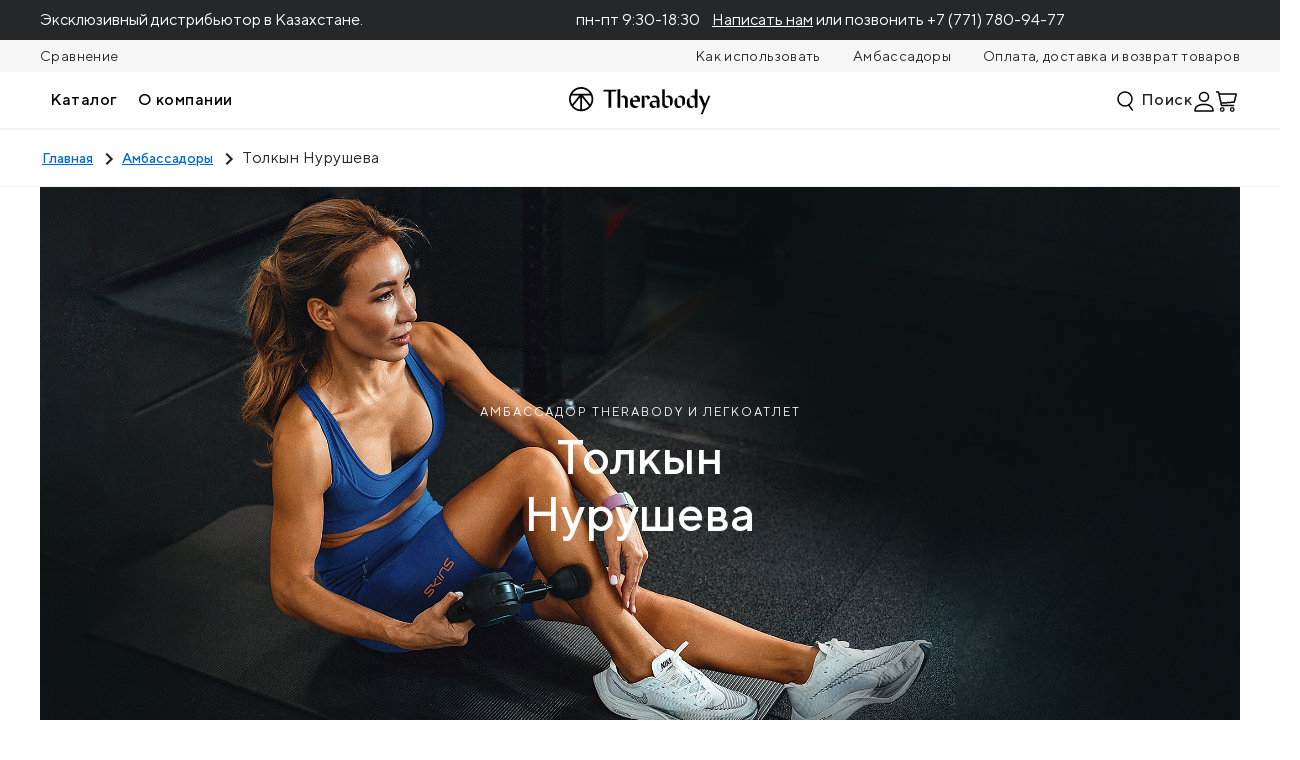

--- FILE ---
content_type: text/html; charset=utf-8
request_url: https://theragun.kz/ambassadors/tolkyn-nurusheva/
body_size: 20485
content:
<!DOCTYPE html PUBLIC "-//W3C//DTD XHTML 1.0 Strict//EN" "http://www.w3.org/TR/xhtml1/DTD/xhtml1-strict.dtd">
<html>
<head>
<meta http-equiv="Content-Type" content="text/html; charset=utf-8">
<meta charset="UTF-8">
<meta http-equiv="x-ua-compatible" content="ie=edge">
<meta name="viewport" content="width=device-width, initial-scale=1.0, maximum-scale=5.0, user-scalable=yes">
<title>Толкын Нурушева</title>
<link rel="apple-touch-icon" sizes="180x180" href="/templates/theragun.kz/images/apple-touch-icon.png">
<link rel="icon" type="image/png" sizes="32x32" href="/templates/theragun.kz/images/favicon-32x32.png">
<link rel="icon" type="image/png" sizes="16x16" href="/templates/theragun.kz/images/favicon-16x16.png">
<link rel="manifest" href="/templates/theragun.kz/images/site.webmanifest">
<link rel="mask-icon" href="/templates/theragun.kz/images/safari-pinned-tab.svg" color="#0a84ff">
<link rel="shortcut icon" href="/templates/theragun.kz/images/favicon.ico">
<meta name="msapplication-TileColor" content="#0a84ff">
<meta name="msapplication-config" content="/templates/theragun.kz/images/browserconfig.xml">
<meta name="theme-color" content="#ffffff">
<meta name="description" content="">
<meta name="yandex-verification" content="c0717d5f32858f48">
<meta name="keywords" content="">
<meta name="format-detection" content="telephone=no">
<link href="/templates/theragun.kz/css/jquery.fancybox.min.css" rel="stylesheet" type="text/css">
<link href="/templates/theragun.kz/css/style_.css?25" rel="stylesheet" type="text/css">
<link href="/templates/theragun.kz/css/style2.css?23" rel="stylesheet" type="text/css">
<link href="/templates/theragun.kz/css/affirmstyle.css" type="text/css" rel="stylesheet">
<link href="/templates/theragun.kz/css/cms.css?7" type="text/css" rel="stylesheet">
<link href="/templates/theragun.kz/css/add_.css?23" type="text/css" rel="stylesheet">
<link href="/templates/theragun.kz/css/compare.css?13" type="text/css" rel="stylesheet">
<link rel="canonical" href="https://theragun.kz/ambassadors/tolkyn-nurusheva/">
<script>var pageContext = {"title":"Толкын Нурушева","type":"content","ns":"content"};window.dataLayer=window.dataLayer||[];window.dataLayer.push({'event':'userID','userId':2768541});</script><!-- Yandex.Metrika counter -->
<script type="text/javascript">
    (function(m,e,t,r,i,k,a){
        m[i]=m[i]||function(){(m[i].a=m[i].a||[]).push(arguments)};
        m[i].l=1*new Date();
        for (var j = 0; j < document.scripts.length; j++) {if (document.scripts[j].src === r) { return; }}
        k=e.createElement(t),a=e.getElementsByTagName(t)[0],k.async=1,k.src=r,a.parentNode.insertBefore(k,a)
    })(window, document,'script','https://mc.yandex.ru/metrika/tag.js?id=103909269', 'ym');

    ym(103909269, 'init', {ssr:true, webvisor:true, clickmap:true, accurateTrackBounce:true, trackLinks:true});
</script>
<noscript><div><img src="https://mc.yandex.ru/watch/103909269" style="position:absolute; left:-9999px;" alt="" /></div></noscript>
<!-- /Yandex.Metrika counter --></head>
<body class="nserv content_content page_3832">
<div id="wrapper" class="pt_cms">
<div id="topbanner" class="top-banner js-header thb-top-banner scroll-target" role="banner">
<div class="promobar alert alert-warning alert-dismissible fade in">
<div class="promo-content"><span class="promo-regular"><span class="distrib">Эксклюзивный дистрибьютор в Казахстане.</span></span></div>
<div class="promo-telefon">
<span class="mobile-hidden">пн-пт 9:30-18:30    <a href="/contactus/">Написать нам</a> или позвонить </span><a href="tel:+77717809477">+7 (771) 780-94-77</a>
</div>
</div>
<div class="header-secondary header-secondary-top"><div class="header-secondary__content"><div class="content-asset">
<div class="header-secondary__callout"><a class="header-secondary__link" href="/sravnenie/">Сравнение</a></div>
<div class="header-secondary__links">
<a href="/how-to-use/" class="header-secondary__link" title="Как использовать">Как использовать</a><a href="/ambassadors/" class="header-secondary__link" title="Амбассадоры">Амбассадоры</a><a href="/oplata-dostavka/" class="header-secondary__link" title="Оплата, доставка и возврат товаров">Оплата, доставка и возврат товаров</a>
</div>
</div></div></div>
<div class="js-nav-overlay nav-overlay"></div>
<div class="header-wrapper">
<div class="nav-mobile-header">
<button class="nav-mobile-header--step-back button button--invisible"><span class="step-back-caret"></span></button><a class="nav-mobile-header--logo js-nav-mobile-logo" href="/"><img src="/images/menu/nav-header-mobile-logo.svg" loading="lazy" alt="Theragunrussia Logo"></a><h6 class="nav-mobile-header--category js-nav-mobile-category-display" data-top-level-header="Shop" data-tier-1-category="">Shop</h6>
<button class="nav-mobile-header--toggle" title="Menu"><span class="visually-hidden">Закрыть</span></button>
</div>
<div class="header site-search-enabled">
<div class="menu-toggle-wrapper"><button class="menu-toggle" title="Menu"></button></div>
<a href="#search_form" data-fancybox="" class="button button--header-nav button--invisible header-search-icon mobile" type="button" aria-expanded="false"></a><h2 class="primary-logo mobile-logo"><a href="/" title="Theragunrussia Главная"><span class="content-asset" id="content-primary-mobile-logo"><img src="/images/theragun/nastroyki/Therabody_Logo.svg" alt="logo"></span><span class="visually-hidden">Theragunrussia</span></a></h2>
<ul class="menu-utility-user mobile-account"><li class="user-info logged-out"><a class="user-account" href="/users/login/" title="Вход"><div class="user-info-icon"></div></a></li></ul>
<div class="mini-cart-header-wrapper mobile d-none-lg"><div class="mini-cart js-mini-cart" data-toggle=".js-mini-cart .mini-cart-content"><div class="mini-cart-total"><a href="/emarket/cart/" class="mini-cart-link mini-cart-empty has-msg error-msg" aria-label="Смотреть корзину"><span>Корзина</span><span class="mini-cart-icon mini-cart-empty"></span><span class="minicart-quantity"> 0 </span></a></div></div></div>
<nav id="navigation" class="dropdown"><div role="menubar" class="navigation-section category-menu">
<ul role="menu" class="menu-category product level-1 nav-step-container nav-step-1 tier-1 mobile">
<li role="menuitem" class="menu-category-item top-level-primary" data-category-name="Каталог товаров">
<button class="js-nav-trigger tier-1-trigger menu-item-parent has-sub-menu button button--header-nav button--invisible nav-new-and-featured-navigation" type="button"><h4 class="menu-category-item-text">Каталог товаров</h4></button><div class="level-2 tier-2 nav-sub-menu mobile"><div class="level-2-content nav-step-container nav-step-2"><div class="nav-step-container__links"><ul class="menu-category-list">
<li class="menu-category-list__option js-nav-trigger tier-2-trigger has-sub-menu" data-flyout="flyout-theragun"><button class="button button--header-nav button--invisible" data-flyout="flyout-theragun"><h5 class="menu-category-list__heading menu-category-item-text">Theragun</h5>
<div class="subname">Перкусионные массажеры</div></button></li>
<li class="menu-category-list__option js-nav-trigger tier-2-trigger has-sub-menu" data-flyout="flyout-theraface"><button class="button button--header-nav button--invisible" data-flyout="flyout-theraface"><h5 class="menu-category-list__heading menu-category-item-text">TheraFace</h5>
<div class="subname">Косметические устройства</div></button></li>
<li class="menu-category-list__option js-nav-trigger tier-2-trigger" data-flyout=""><a href="/theragun/ochki-smartgoggles/" title="SmartGoggles" class="menu-category-list__title-link"><h5 class="menu-category-list__heading menu-category-item-text">SmartGoggles</h5>
<div class="subname">Уникальная маска-очки</div></a></li>
<li class="menu-category-list__option js-nav-trigger tier-2-trigger has-sub-menu" data-flyout="flyout-recoverytherm"><button class="button button--header-nav button--invisible" data-flyout="flyout-recoverytherm"><h5 class="menu-category-list__heading menu-category-item-text">RecoveryTherm</h5>
<div class="subname">Вибрационная и термотерапия</div></button></li>
<li class="menu-category-list__option js-nav-trigger tier-2-trigger has-sub-menu" data-flyout="flyout-recoverypulse"><button class="button button--header-nav button--invisible" data-flyout="flyout-recoverypulse"><h5 class="menu-category-list__heading menu-category-item-text">RecoveryPulse</h5>
<div class="subname">Компрессионные аксессуары</div></button></li>
<li class="menu-category-list__option js-nav-trigger tier-2-trigger" data-flyout=""><a href="/theragun/banka-theracup/" title="TheraCup" class="menu-category-list__title-link"><h5 class="menu-category-list__heading menu-category-item-text">TheraCup</h5>
<div class="subname">Вакуумный массаж</div></a></li>
<li class="menu-category-list__option js-nav-trigger tier-2-trigger has-sub-menu" data-flyout="flyout-recoveryair"><button class="button button--header-nav button--invisible" data-flyout="flyout-recoveryair"><h5 class="menu-category-list__heading menu-category-item-text">RecoveryAir</h5>
<div class="subname">Компрессионная терапия</div></button></li>
<li class="menu-category-list__option js-nav-trigger tier-2-trigger has-sub-menu" data-flyout="flyout-wave-series"><button class="button button--header-nav button--invisible" data-flyout="flyout-wave-series"><h5 class="menu-category-list__heading menu-category-item-text">Wave Series</h5>
<div class="subname">Вибрационная терапия</div></button></li>
<li class="menu-category-list__option js-nav-trigger tier-2-trigger has-sub-menu" data-flyout="flyout-powerdot"><button class="button button--header-nav button--invisible" data-flyout="flyout-powerdot"><h5 class="menu-category-list__heading menu-category-item-text">PowerDot</h5>
<div class="subname">Миостимуляторы</div></button></li>
<li class="menu-category-list__option js-nav-trigger tier-2-trigger" data-flyout=""><a href="/theragun/kreslo-shezlong-therabody/" title="Therabody Lounger" class="menu-category-list__title-link"><h5 class="menu-category-list__heading menu-category-item-text">Therabody Lounger</h5>
<div class="subname">Виброакустическое кресло</div></a></li>
<li class="menu-category-list__option js-nav-trigger tier-2-trigger" data-flyout=""><a href="/theragun/" title="Весь каталог" class="menu-category-list__title-link"><h5 class="menu-category-list__heading menu-category-item-text">Весь каталог</h5></a></li>
</ul></div></div></div>
<div class="level-3 tier-3 nav-sub-menu mobile"><div class="level-3-content nav-step-container nav-step-3 flyout-theragun">
<div class="nav-step-container__links"><ul role="menu" class="menu-category-list">
<li role="menuitem" class="menu-category-list__option js-nav-trigger"><a href="https://theragun.kz/theragun/?filter%5Bseriya%5D%5B%5D=Theragun" title="Все товары Theragun" class="menu-category-list__title-link"><h5 class="menu-category-list__heading menu-category-item-text">Все товары Theragun</h5></a></li>
<li role="menuitem" class="menu-category-list__option js-nav-trigger"><a href="/4th-generation-devices/" title="Подробнее о Theragun" class="menu-category-list__title-link"><h5 class="menu-category-list__heading menu-category-item-text">Подробнее о Theragun</h5></a></li>
<li role="menuitem" class="menu-category-list__option js-nav-trigger"><a href="https://theragun.kz/theragun/?filter%5Bseriya%5D%5B%5D=Theragun&amp;filter%5Bf_accessory_type%5D%5B%5D=%D0%90%D0%BA%D1%81%D0%B5%D1%81%D1%81%D1%83%D0%B0%D1%80%D1%8B" title="Аксессуары" class="menu-category-list__title-link"><h5 class="menu-category-list__heading menu-category-item-text">Аксессуары</h5></a></li>
<li role="menuitem" class="menu-category-list__option js-nav-trigger"><a href="/sravnenie/" title="Сравнение" class="menu-category-list__title-link"><h5 class="menu-category-list__heading menu-category-item-text">Сравнение</h5></a></li>
</ul></div>
<section class="nav-product-columns"><h5 class="nav-overline-header focus-element">THERAGUN</h5>
<a href="/theragun/pro-gold/" class="nav-product-columns__link-block js-nav-trigger" title="PRO GOLD"><div class="nav-product-columns__image"><picture><source media="(min-width: 1024px)" srcset="/images/cms/data/Tunturi2/Tunturi3/gold.png" width="56" height="56"></source><img src="/images/cms/data/Tunturi2/Tunturi3/gold.png" loading="lazy" alt="PRO GOLD" width="64" height="64"></picture></div>
<div class="nav-product-columns__text">
<span class="nav-product-columns__name">PRO GOLD</span><span class="nav-product-columns__classification">4-ое поколение</span>
</div></a><a href="/theragun/perkussionnyj-massazher-theragun-pro-plus/" class="nav-product-columns__link-block js-nav-trigger" title="PRO Plus"><div class="nav-product-columns__image"><picture><source media="(min-width: 1024px)" srcset="/images/cms/data/Tunturi2/Tunturi3/catalog_2.png" width="56" height="56"></source><img src="/images/cms/data/Tunturi2/Tunturi3/catalog_2.png" loading="lazy" alt="PRO Plus" width="64" height="64"></picture></div>
<div class="nav-product-columns__text">
<span class="nav-product-columns__name">PRO Plus</span><span class="nav-product-columns__classification">6-ое поколение</span>
</div></a><a href="https://theragun.kz/theragun/perkussionnyj-massazher-theragun-prime-plus/" class="nav-product-columns__link-block js-nav-trigger" title="Prime Plus"><div class="nav-product-columns__image"><picture><source media="(min-width: 1024px)" srcset="/images/cms/data/Tunturi2/Tunturi3/catalog_1.png" width="56" height="56"></source><img src="/images/cms/data/Tunturi2/Tunturi3/catalog_1.png" loading="lazy" alt="Prime Plus" width="64" height="64"></picture></div>
<div class="nav-product-columns__text">
<span class="nav-product-columns__name">Prime Plus</span><span class="nav-product-columns__classification">6-ое поколение</span>
</div></a><a href="/theragun/perkussionnyj-massazher-theragun-prime-6-oe-pokolenie/" class="nav-product-columns__link-block js-nav-trigger" title="Prime"><div class="nav-product-columns__image"><picture><source media="(min-width: 1024px)" srcset="/images/cms/data/Tunturi2/Tunturi3/prime6_2.png" width="56" height="56"></source><img src="/images/cms/data/Tunturi2/Tunturi3/prime6_2.png" loading="lazy" alt="Prime" width="64" height="64"></picture></div>
<div class="nav-product-columns__text">
<span class="nav-product-columns__name">Prime</span><span class="nav-product-columns__classification">6-ое поколение</span>
</div></a><a href="/theragun/perkussionnyj-massazher-theragun-sense-2-oe-pokolenie/" class="nav-product-columns__link-block js-nav-trigger" title="Sense"><div class="nav-product-columns__image"><picture><source media="(min-width: 1024px)" srcset="/images/cms/data/Tunturi2/Tunturi3/sense2_2.png" width="56" height="56"></source><img src="/images/cms/data/Tunturi2/Tunturi3/sense2_2.png" loading="lazy" alt="Sense" width="64" height="64"></picture></div>
<div class="nav-product-columns__text">
<span class="nav-product-columns__name">Sense</span><span class="nav-product-columns__classification">2-ое поколение</span>
</div></a><a href="/theragun/perkussionnyj-massazher-theragun-sense-chernyj/" class="nav-product-columns__link-block js-nav-trigger" title="Sense"><div class="nav-product-columns__image"><picture><source media="(min-width: 1024px)" srcset="/images/cms/data/Tunturi2/Tunturi3/catalog_3.png" width="56" height="56"></source><img src="/images/cms/data/Tunturi2/Tunturi3/catalog_3.png" loading="lazy" alt="Sense" width="64" height="64"></picture></div>
<div class="nav-product-columns__text">
<span class="nav-product-columns__name">Sense</span><span class="nav-product-columns__classification">1-ое поколение</span>
</div></a><a href="/theragun/perkussionnyj-massazher-theragun-relief-pesochnyj/" class="nav-product-columns__link-block js-nav-trigger" title="Relief"><div class="nav-product-columns__image"><picture><source media="(min-width: 1024px)" srcset="/images/cms/data/Tunturi2/Tunturi3/catalog_4.png" width="56" height="56"></source><img src="/images/cms/data/Tunturi2/Tunturi3/catalog_4.png" loading="lazy" alt="Relief" width="64" height="64"></picture></div>
<div class="nav-product-columns__text">
<span class="nav-product-columns__name">Relief</span><span class="nav-product-columns__classification">1-ое поколение</span>
</div></a><a href="/theragun/perkussionnyj-massazher-theragun-mini-plus/" class="nav-product-columns__link-block js-nav-trigger" title="mini Plus"><div class="nav-product-columns__image"><picture><source media="(min-width: 1024px)" srcset="/images/cms/data/Tunturi2/Tunturi3/mini_plus_1.png" width="56" height="56"></source><img src="/images/cms/data/Tunturi2/Tunturi3/mini_plus_1.png" loading="lazy" alt="mini Plus" width="64" height="64"></picture></div>
<div class="nav-product-columns__text">
<span class="nav-product-columns__name">mini Plus</span><span class="nav-product-columns__classification"></span>
</div></a><a href="https://theragun.kz/theragun/perkussionnyj-massazher-mini-chernyj-3-e-pokolenie/" class="nav-product-columns__link-block js-nav-trigger" title="mini"><div class="nav-product-columns__image"><picture><source media="(min-width: 1024px)" srcset="/images/cms/data/Tunturi2/Tunturi3/catalog_5.png" width="56" height="56"></source><img src="/images/cms/data/Tunturi2/Tunturi3/catalog_5.png" loading="lazy" alt="mini" width="64" height="64"></picture></div>
<div class="nav-product-columns__text">
<span class="nav-product-columns__name">mini</span><span class="nav-product-columns__classification">3-е поколение</span>
</div></a><a href="/theragun/perkussionnyj-massazher-mini-chernyj-2-e-pokolenie/" class="nav-product-columns__link-block js-nav-trigger" title="mini"><div class="nav-product-columns__image"><picture><source media="(min-width: 1024px)" srcset="/images/cms/data/Tunturi2/Tunturi3/catalog_6.png" width="56" height="56"></source><img src="/images/cms/data/Tunturi2/Tunturi3/catalog_6.png" loading="lazy" alt="mini" width="64" height="64"></picture></div>
<div class="nav-product-columns__text">
<span class="nav-product-columns__name">mini</span><span class="nav-product-columns__classification">2-ое поколение</span>
</div></a></section>
</div></div>
<div class="level-3 tier-3 nav-sub-menu mobile"><div class="level-3-content nav-step-container nav-step-3 flyout-theraface">
<div class="nav-step-container__links"><ul role="menu" class="menu-category-list">
<li role="menuitem" class="menu-category-list__option js-nav-trigger"><a href="https://theragun.kz/theragun/?filter%5Bseriya%5D%5B%5D=TheraFace" title="Все товары TheraFace" class="menu-category-list__title-link"><h5 class="menu-category-list__heading menu-category-item-text">Все товары TheraFace</h5></a></li>
<li role="menuitem" class="menu-category-list__option js-nav-trigger"><a href="/theraface-facial-therapy/" title="Подробнее о TheraFace" class="menu-category-list__title-link"><h5 class="menu-category-list__heading menu-category-item-text">Подробнее о TheraFace</h5></a></li>
<li role="menuitem" class="menu-category-list__option js-nav-trigger"><a href="https://theragun.kz/theragun/?filter%5Bseriya%5D%5B%5D=TheraFace&amp;filter%5Bf_accessory_type%5D%5B%5D=%D0%90%D0%BA%D1%81%D0%B5%D1%81%D1%81%D1%83%D0%B0%D1%80%D1%8B" title="Аксессуары" class="menu-category-list__title-link"><h5 class="menu-category-list__heading menu-category-item-text">Аксессуары</h5></a></li>
</ul></div>
<section class="nav-product-columns"><h5 class="nav-overline-header focus-element">THERAFACE</h5>
<a href="https://theragun.kz/theragun/protivootechnyj-stik-theraface-depuffing-wand-fioletovyj/" class="nav-product-columns__link-block js-nav-trigger" title="Противоотечный стик"><div class="nav-product-columns__image"><picture><source media="(min-width: 1024px)" srcset="/images/theragun/nastroyki/banner_bloki/depuffing_wand.png" width="56" height="56"></source><img src="/images/theragun/nastroyki/banner_bloki/depuffing_wand.png" loading="lazy" alt="Противоотечный стик" width="64" height="64"></picture></div>
<div class="nav-product-columns__text">
<span class="nav-product-columns__name">Противоотечный стик</span><span class="nav-product-columns__classification"></span>
</div></a><a href="/theragun/svetodiodnaya-maska-theraface/" class="nav-product-columns__link-block js-nav-trigger" title="Светодиодная маска"><div class="nav-product-columns__image"><picture><source media="(min-width: 1024px)" srcset="/images/menu/theragun/Theraface-Mask-Transparent.png" width="56" height="56"></source><img src="/images/menu/theragun/Theraface-Mask-Transparent.png" loading="lazy" alt="Светодиодная маска" width="64" height="64"></picture></div>
<div class="nav-product-columns__text">
<span class="nav-product-columns__name">Светодиодная маска</span><span class="nav-product-columns__classification"></span>
</div></a><a href="https://theragun.kz/theragun/svetodiodnaya-maska-theraface-mask-glo/" class="nav-product-columns__link-block js-nav-trigger" title="Светодиодная маска Mask Glo"><div class="nav-product-columns__image"><picture><source media="(min-width: 1024px)" srcset="/images/cms/data/Tunturi2/Tunturi3/mask_glo_1.png" width="56" height="56"></source><img src="/images/cms/data/Tunturi2/Tunturi3/mask_glo_1.png" loading="lazy" alt="Светодиодная маска Mask Glo" width="64" height="64"></picture></div>
<div class="nav-product-columns__text">
<span class="nav-product-columns__name">Светодиодная маска Mask Glo</span><span class="nav-product-columns__classification"></span>
</div></a><a href="/theragun/kosmeticheskoe-ustrojstvo-theraface-pro-chernoe/" class="nav-product-columns__link-block js-nav-trigger" title="Косметическое устройство PRO"><div class="nav-product-columns__image"><picture><source media="(min-width: 1024px)" srcset="/images/menu/theragun/2023-TheraFace-PRO-Black.png" width="56" height="56"></source><img src="/images/menu/theragun/2023-TheraFace-PRO-Black.png" loading="lazy" alt="Косметическое устройство PRO" width="64" height="64"></picture></div>
<div class="nav-product-columns__text">
<span class="nav-product-columns__name">Косметическое устройство PRO</span><span class="nav-product-columns__classification"></span>
</div></a><a href="/theragun/ohlazhdayuwaya-i-sogrevayuwaya-nasadki-theraface-chernye/" class="nav-product-columns__link-block js-nav-trigger" title="Охлаждающая и согревающая насадки "><div class="nav-product-columns__image"><picture><source media="(min-width: 1024px)" srcset="/images/menu/theragun/Theraface-Hot-Cold-Attachment-Black-Transparent.png" width="56" height="56"></source><img src="/images/menu/theragun/Theraface-Hot-Cold-Attachment-Black-Transparent.png" loading="lazy" alt="Охлаждающая и согревающая насадки " width="64" height="64"></picture></div>
<div class="nav-product-columns__text">
<span class="nav-product-columns__name">Охлаждающая и согревающая насадки </span><span class="nav-product-columns__classification"></span>
</div></a></section>
</div></div>
<div class="level-3 tier-3 nav-sub-menu mobile"><div class="level-3-content nav-step-container nav-step-3 flyout-smartgoggles">
<div class="nav-step-container__links"><ul role="menu" class="menu-category-list">
<li role="menuitem" class="menu-category-list__option js-nav-trigger"><a href="https://theragun.kz/theragun/?filter%5Bseriya%5D%5B%5D=SmartGoggles&amp;order=cena:0" title="Все товары SmartGoggles" class="menu-category-list__title-link"><h5 class="menu-category-list__heading menu-category-item-text">Все товары SmartGoggles</h5></a></li>
<li role="menuitem" class="menu-category-list__option js-nav-trigger"><a href="https://theragun.kz/eye-mask-smart-goggles/" title="Подробнее о SmartGoggles" class="menu-category-list__title-link"><h5 class="menu-category-list__heading menu-category-item-text">Подробнее о SmartGoggles</h5></a></li>
</ul></div>
<section class="nav-product-columns"><h5 class="nav-overline-header focus-element">SMARTGOGGLES</h5>
<a href="/theragun/ochki-smartgoggles/" class="nav-product-columns__link-block js-nav-trigger" title="Очки SmartGoggles"><div class="nav-product-columns__image"><picture><source media="(min-width: 1024px)" srcset="/files/smartgoggles_1.png" width="56" height="56"></source><img src="/files/smartgoggles_1.png" loading="lazy" alt="Очки SmartGoggles" width="64" height="64"></picture></div>
<div class="nav-product-columns__text">
<span class="nav-product-columns__name">Очки SmartGoggles</span><span class="nav-product-columns__classification">1-ое поколение</span>
</div></a><a href="https://theragun.kz/theragun/ochki-smartgoggles-2-oe-pokolenie/" class="nav-product-columns__link-block js-nav-trigger" title="Очки SmartGoggles"><div class="nav-product-columns__image"><picture><source media="(min-width: 1024px)" srcset="/images/cms/1PSGELITE/smartgoggles_2_0.png" width="56" height="56"></source><img src="/images/cms/1PSGELITE/smartgoggles_2_0.png" loading="lazy" alt="Очки SmartGoggles" width="64" height="64"></picture></div>
<div class="nav-product-columns__text">
<span class="nav-product-columns__name">Очки SmartGoggles</span><span class="nav-product-columns__classification">2-ое поколение</span>
</div></a><a href="/theragun/maska-dlya-sna-sleepmask/" class="nav-product-columns__link-block js-nav-trigger" title="Маска для сна SleepMask"><div class="nav-product-columns__image"><picture><source media="(min-width: 1024px)" srcset="/files/sleepmask.png" width="56" height="56"></source><img src="/files/sleepmask.png" loading="lazy" alt="Маска для сна SleepMask" width="64" height="64"></picture></div>
<div class="nav-product-columns__text">
<span class="nav-product-columns__name">Маска для сна SleepMask</span><span class="nav-product-columns__classification"></span>
</div></a></section>
</div></div>
<div class="level-3 tier-3 nav-sub-menu mobile"><div class="level-3-content nav-step-container nav-step-3 flyout-recoverytherm">
<div class="nav-step-container__links"><ul role="menu" class="menu-category-list"><li role="menuitem" class="menu-category-list__option js-nav-trigger"><a href="https://theragun.kz/theragun/?filter%5Bseriya%5D%5B%5D=RecoveryTherm" title="Все товары RecoveryTherm" class="menu-category-list__title-link"><h5 class="menu-category-list__heading menu-category-item-text">Все товары RecoveryTherm</h5></a></li></ul></div>
<section class="nav-product-columns"><h5 class="nav-overline-header focus-element">RECOVERYTHERM</h5>
<a href="/theragun/ustrojstvo-recoverytherm-cube/" class="nav-product-columns__link-block js-nav-trigger" title="Cube"><div class="nav-product-columns__image"><picture><source media="(min-width: 1024px)" srcset="/images/menu/theragun/Cube-Transparent-BG.png" width="56" height="56"></source><img src="/images/menu/theragun/Cube-Transparent-BG.png" loading="lazy" alt="Cube" width="64" height="64"></picture></div>
<div class="nav-product-columns__text">
<span class="nav-product-columns__name">Cube</span><span class="nav-product-columns__classification"></span>
</div></a><a href="https://theragun.kz/theragun/poyas-thermback-led/" class="nav-product-columns__link-block js-nav-trigger" title="Пояс ThermBack LED"><div class="nav-product-columns__image"><picture><source media="(min-width: 1024px)" srcset="/images/theragun/devices/block10/thermback_led.png" width="56" height="56"></source><img src="/images/theragun/devices/block10/thermback_led.png" loading="lazy" alt="Пояс ThermBack LED" width="64" height="64"></picture></div>
<div class="nav-product-columns__text">
<span class="nav-product-columns__name">Пояс ThermBack LED</span><span class="nav-product-columns__classification"></span>
</div></a><a href="/theragun/poyas-recoverytherm/" class="nav-product-columns__link-block js-nav-trigger" title="Пояс RecoveryTherm"><div class="nav-product-columns__image"><picture><source media="(min-width: 1024px)" srcset="/images/theragun/devices/block10/rtherm-back-transparent.png" width="56" height="56"></source><img src="/images/theragun/devices/block10/rtherm-back-transparent.png" loading="lazy" alt="Пояс RecoveryTherm" width="64" height="64"></picture></div>
<div class="nav-product-columns__text">
<span class="nav-product-columns__name">Пояс RecoveryTherm</span><span class="nav-product-columns__classification"></span>
</div></a><a href="/theragun/nakolennik-recoverytherm/" class="nav-product-columns__link-block js-nav-trigger" title="Наколенник"><div class="nav-product-columns__image"><picture><source media="(min-width: 1024px)" srcset="/images/menu/theragun/nakolennik1.png" width="56" height="56"></source><img src="/images/menu/theragun/nakolennik1.png" loading="lazy" alt="Наколенник" width="64" height="64"></picture></div>
<div class="nav-product-columns__text">
<span class="nav-product-columns__name">Наколенник</span><span class="nav-product-columns__classification"></span>
</div></a></section>
</div></div>
<div class="level-3 tier-3 nav-sub-menu mobile"><div class="level-3-content nav-step-container nav-step-3 flyout-recoverypulse">
<div class="nav-step-container__links"><ul role="menu" class="menu-category-list"><li role="menuitem" class="menu-category-list__option js-nav-trigger"><a href="https://theragun.kz/theragun/?filter%5Bseriya%5D%5B%5D=RecoveryPulse" title="Все товары RecoveryPulse" class="menu-category-list__title-link"><h5 class="menu-category-list__heading menu-category-item-text">Все товары RecoveryPulse</h5></a></li></ul></div>
<section class="nav-product-columns"><h5 class="nav-overline-header focus-element">RecoveryPulse</h5>
<a href="/theragun/getra-recoverypulse/" class="nav-product-columns__link-block js-nav-trigger" title="Гетра"><div class="nav-product-columns__image"><picture><source media="(min-width: 1024px)" srcset="/images/menu/theragun/RPulse-Calf-Transpartent.png" width="56" height="56"></source><img src="/images/menu/theragun/RPulse-Calf-Transpartent.png" loading="lazy" alt="Гетра" width="64" height="64"></picture></div>
<div class="nav-product-columns__text">
<span class="nav-product-columns__name">Гетра</span><span class="nav-product-columns__classification"></span>
</div></a><a href="/theragun/rukav-recoverypulse/" class="nav-product-columns__link-block js-nav-trigger" title="Рукав"><div class="nav-product-columns__image"><picture><source media="(min-width: 1024px)" srcset="/images/menu/theragun/RPulse-Arm-Cart.png" width="56" height="56"></source><img src="/images/menu/theragun/RPulse-Arm-Cart.png" loading="lazy" alt="Рукав" width="64" height="64"></picture></div>
<div class="nav-product-columns__text">
<span class="nav-product-columns__name">Рукав</span><span class="nav-product-columns__classification"></span>
</div></a></section>
</div></div>
<div class="level-3 tier-3 nav-sub-menu mobile"><div class="level-3-content nav-step-container nav-step-3 flyout-recoveryair">
<div class="nav-step-container__links"><ul role="menu" class="menu-category-list">
<li role="menuitem" class="menu-category-list__option js-nav-trigger"><a href="https://theragun.kz/theragun/?filter%5Bseriya%5D%5B%5D=RecoveryAir" title="Все товары RecoveryAir" class="menu-category-list__title-link"><h5 class="menu-category-list__heading menu-category-item-text">Все товары RecoveryAir</h5></a></li>
<li role="menuitem" class="menu-category-list__option js-nav-trigger"><a href="/recoveryair-compression-boots/" title="Подробнее о RecoveryAir" class="menu-category-list__title-link"><h5 class="menu-category-list__heading menu-category-item-text">Подробнее о RecoveryAir</h5></a></li>
<li role="menuitem" class="menu-category-list__option js-nav-trigger"><a href="https://theragun.kz/theragun/?filter%5Bseriya%5D%5B%5D=RecoveryAir&amp;filter%5Bf_accessory_type%5D%5B%5D=%D0%90%D0%BA%D1%81%D0%B5%D1%81%D1%81%D1%83%D0%B0%D1%80%D1%8B" title="Аксессуары" class="menu-category-list__title-link"><h5 class="menu-category-list__heading menu-category-item-text">Аксессуары</h5></a></li>
</ul></div>
<section class="nav-product-columns"><h5 class="nav-overline-header focus-element">RECOVERYAIR</h5>
<a href="https://theragun.kz/theragun/sistema-pressoterapii-jetboots-pro-plus/" class="nav-product-columns__link-block js-nav-trigger" title="JetBoots PRO Plus"><div class="nav-product-columns__image"><picture><source media="(min-width: 1024px)" srcset="/images/cms/1PSGELITE/jetboots_pro_plus.png" width="56" height="56"></source><img src="/images/cms/1PSGELITE/jetboots_pro_plus.png" loading="lazy" alt="JetBoots PRO Plus" width="64" height="64"></picture></div>
<div class="nav-product-columns__text">
<span class="nav-product-columns__name">JetBoots PRO Plus</span><span class="nav-product-columns__classification"></span>
</div></a><a href="/theragun/sistema-pressoterapii-recoveryair-pro-2-pokolenie/" class="nav-product-columns__link-block js-nav-trigger" title="RecoveryAir PRO"><div class="nav-product-columns__image"><picture><source media="(min-width: 1024px)" srcset="/images/menu/theragun/RA_GEN_2_PRO_COMPARE.png" width="56" height="56"></source><img src="/images/menu/theragun/RA_GEN_2_PRO_COMPARE.png" loading="lazy" alt="RecoveryAir PRO" width="64" height="64"></picture></div>
<div class="nav-product-columns__text">
<span class="nav-product-columns__name">RecoveryAir PRO</span><span class="nav-product-columns__classification">2-ое поколение</span>
</div></a><a href="/theragun/sistema-pressoterapii-recoveryair-prime/" class="nav-product-columns__link-block js-nav-trigger" title="Prime"><div class="nav-product-columns__image"><picture><source media="(min-width: 1024px)" srcset="/images/menu/theragun/RA_GEN_2_PRIME_COMPARE.png" width="56" height="56"></source><img src="/images/menu/theragun/RA_GEN_2_PRIME_COMPARE.png" loading="lazy" alt="Prime" width="64" height="64"></picture></div>
<div class="nav-product-columns__text">
<span class="nav-product-columns__name">Prime</span><span class="nav-product-columns__classification"></span>
</div></a><a href="/theragun/sistema-pressoterapii-recoveryair-jetboots/" class="nav-product-columns__link-block js-nav-trigger" title="JetBoots"><div class="nav-product-columns__image"><picture><source media="(min-width: 1024px)" srcset="/images/menu/theragun/jetboots-white-2x.png" width="56" height="56"></source><img src="/images/menu/theragun/jetboots-white-2x.png" loading="lazy" alt="JetBoots" width="64" height="64"></picture></div>
<div class="nav-product-columns__text">
<span class="nav-product-columns__name">JetBoots</span><span class="nav-product-columns__classification"></span>
</div></a><a href="https://theragun.kz/theragun/sistema-pressoterapii-jetboots-prime/" class="nav-product-columns__link-block js-nav-trigger" title="JetBoots Prime"><div class="nav-product-columns__image"><picture><source media="(min-width: 1024px)" srcset="/images/cms/1PSGELITE/jetboots_prime.png" width="56" height="56"></source><img src="/images/cms/1PSGELITE/jetboots_prime.png" loading="lazy" alt="JetBoots Prime" width="64" height="64"></picture></div>
<div class="nav-product-columns__text">
<span class="nav-product-columns__name">JetBoots Prime</span><span class="nav-product-columns__classification"></span>
</div></a><a href="/theragun/sistema-pressoterapii-recoveryair-pro/" class="nav-product-columns__link-block js-nav-trigger" title="RecoveryAir PRO"><div class="nav-product-columns__image"><picture><source media="(min-width: 1024px)" srcset="/images/menu/theragun/pro_w-41_3_1.png" width="56" height="56"></source><img src="/images/menu/theragun/pro_w-41_3_1.png" loading="lazy" alt="RecoveryAir PRO" width="64" height="64"></picture></div>
<div class="nav-product-columns__text">
<span class="nav-product-columns__name">RecoveryAir PRO</span><span class="nav-product-columns__classification">1-ое поколение</span>
</div></a></section>
</div></div>
<div class="level-3 tier-3 nav-sub-menu mobile"><div class="level-3-content nav-step-container nav-step-3 flyout-wave-series">
<div class="nav-step-container__links"><ul role="menu" class="menu-category-list">
<li role="menuitem" class="menu-category-list__option js-nav-trigger"><a href="https://theragun.kz/theragun/?filter%5Bseriya%5D%5B%5D=Wave" title="Все товары серии Wave" class="menu-category-list__title-link"><h5 class="menu-category-list__heading menu-category-item-text">Все товары серии Wave</h5></a></li>
<li role="menuitem" class="menu-category-list__option js-nav-trigger"><a href="/therabody-wave-series-devices1/" title="Подробнее о серии Wave" class="menu-category-list__title-link"><h5 class="menu-category-list__heading menu-category-item-text">Подробнее о серии Wave</h5></a></li>
</ul></div>
<section class="nav-product-columns"><h5 class="nav-overline-header focus-element">WAVE SERIES</h5>
<a href="/theragun/massazhnyj-cilindr-theragun-wave-roller/" class="nav-product-columns__link-block js-nav-trigger" title="Wave"><div class="nav-product-columns__image"><picture><source media="(min-width: 1024px)" srcset="/images/menu/theragun/WAVEROLLER_PNG.png" width="56" height="56"></source><img src="/images/menu/theragun/WAVEROLLER_PNG.png" loading="lazy" alt="Wave" width="64" height="64"></picture></div>
<div class="nav-product-columns__text">
<span class="nav-product-columns__name">Wave</span><span class="nav-product-columns__classification"></span>
</div></a><a href="/theragun/wave-duo/" class="nav-product-columns__link-block js-nav-trigger" title="Wave Duo"><div class="nav-product-columns__image"><picture><source media="(min-width: 1024px)" srcset="/images/menu/theragun/wave_duo_plp.png" width="56" height="56"></source><img src="/images/menu/theragun/wave_duo_plp.png" loading="lazy" alt="Wave Duo" width="64" height="64"></picture></div>
<div class="nav-product-columns__text">
<span class="nav-product-columns__name">Wave Duo</span><span class="nav-product-columns__classification"></span>
</div></a><a href="/theragun/wave-solo/" class="nav-product-columns__link-block js-nav-trigger" title="Wave Solo"><div class="nav-product-columns__image"><picture><source media="(min-width: 1024px)" srcset="/images/menu/theragun/WAVESOLO_PLP_Asset.png" width="56" height="56"></source><img src="/images/menu/theragun/WAVESOLO_PLP_Asset.png" loading="lazy" alt="Wave Solo" width="64" height="64"></picture></div>
<div class="nav-product-columns__text">
<span class="nav-product-columns__name">Wave Solo</span><span class="nav-product-columns__classification"></span>
</div></a></section>
</div></div>
<div class="level-3 tier-3 nav-sub-menu mobile"><div class="level-3-content nav-step-container nav-step-3 flyout-powerdot">
<div class="nav-step-container__links"><ul role="menu" class="menu-category-list">
<li role="menuitem" class="menu-category-list__option js-nav-trigger"><a href="https://theragun.kz/theragun/?filter%5Bseriya%5D%5B%5D=PowerDot" title="Все товары PowerDot" class="menu-category-list__title-link"><h5 class="menu-category-list__heading menu-category-item-text">Все товары PowerDot</h5></a></li>
<li role="menuitem" class="menu-category-list__option js-nav-trigger"><a href="/powerdot-muscle-stimulation-devices/" title="Подробнее о PowerDot" class="menu-category-list__title-link"><h5 class="menu-category-list__heading menu-category-item-text">Подробнее о PowerDot</h5></a></li>
<li role="menuitem" class="menu-category-list__option js-nav-trigger"><a href="https://theragun.kz/theragun/?filter%5Bseriya%5D%5B%5D=PowerDot&amp;filter%5Bf_accessory_type%5D%5B%5D=%D0%90%D0%BA%D1%81%D0%B5%D1%81%D1%81%D1%83%D0%B0%D1%80%D1%8B" title="Аксессуары" class="menu-category-list__title-link"><h5 class="menu-category-list__heading menu-category-item-text">Аксессуары</h5></a></li>
</ul></div>
<section class="nav-product-columns"><h5 class="nav-overline-header focus-element">POWERDOT</h5>
<a href="/theragun/miostimulyator-powerdot-20-duo-krasnyj/" class="nav-product-columns__link-block js-nav-trigger" title="2.0 DUO"><div class="nav-product-columns__image"><picture><source media="(min-width: 1024px)" srcset="/images/menu/theragun/DUO_RED_TRANSPARENT.png" width="56" height="56"></source><img src="/images/menu/theragun/DUO_RED_TRANSPARENT.png" loading="lazy" alt="2.0 DUO" width="64" height="64"></picture></div>
<div class="nav-product-columns__text">
<span class="nav-product-columns__name">2.0 DUO</span><span class="nav-product-columns__classification"></span>
</div></a><a href="/theragun/miostimulyator-powerdot-2-0-uno-krasnyj/" class="nav-product-columns__link-block js-nav-trigger" title="2.0 UNO"><div class="nav-product-columns__image"><picture><source media="(min-width: 1024px)" srcset="/images/menu/theragun/UNO_RED_TRANSPARENT.png" width="56" height="56"></source><img src="/images/menu/theragun/UNO_RED_TRANSPARENT.png" loading="lazy" alt="2.0 UNO" width="64" height="64"></picture></div>
<div class="nav-product-columns__text">
<span class="nav-product-columns__name">2.0 UNO</span><span class="nav-product-columns__classification"></span>
</div></a><a href="/theragun/nabor-elektrodov-dlya-miostimulyatora-powerdot-20-krasnye-1-sht/" class="nav-product-columns__link-block js-nav-trigger" title="2.0 Электроды"><div class="nav-product-columns__image"><picture><source media="(min-width: 1024px)" srcset="/images/menu/theragun/PD_PAD_1_PACK_TRANSPARENT.png" width="56" height="56"></source><img src="/images/menu/theragun/PD_PAD_1_PACK_TRANSPARENT.png" loading="lazy" alt="2.0 Электроды" width="64" height="64"></picture></div>
<div class="nav-product-columns__text">
<span class="nav-product-columns__name">2.0 Электроды</span><span class="nav-product-columns__classification"></span>
</div></a></section>
</div></div>
</li>
<li role="menuitem" class="menu-category-item top-level-primary"><a href="/blog/" class="primary-nav__link--no-flyout" title="Полезные статьи" aria-haspopup="false"><span class="menu-category-item-text">Полезные статьи</span></a></li>
<li role="menuitem" class="menu-category-item top-level-primary"><a href="/how-to-use/" class="primary-nav__link--no-flyout" title="Видеоинструкции" aria-haspopup="false"><span class="menu-category-item-text">Видеоинструкции</span></a></li>
<li role="menuitem" class="menu-category-item top-level-primary"><a href="/sravnenie/" class="primary-nav__link--no-flyout" title="Сравнение" aria-haspopup="false"><span class="menu-category-item-text">Сравнение</span></a></li>
<li role="menuitem" class="menu-category-item top-level-primary last"><a href="/ambassadors/" class="primary-nav__link--no-flyout" title="Амбассадоры" aria-haspopup="false"><span class="menu-category-item-text">Амбассадоры</span></a></li>
<li role="menuitem" class="menu-category-item top-level-secondary" data-category-name="О компании">
<button class="js-nav-trigger tier-1-trigger menu-item-parent has-sub-menu button button--header-nav button--invisible nav-new-and-featured-navigation" type="button"><h4 class="menu-category-item-text">О компании</h4></button><div class="level-2 tier-2 nav-sub-menu mobile"><div class="level-2-content nav-step-container nav-step-2"><div class="nav-step-container__links"><ul class="menu-category-list">
<li class="menu-category-list__option js-nav-trigger tier-2-trigger" data-flyout=""><a href="/our-story/" title="Наша история" class="menu-category-list__title-link"><h5 class="menu-category-list__heading menu-category-item-text">Наша история</h5></a></li>
<li class="menu-category-list__option js-nav-trigger tier-2-trigger" data-flyout=""><a href="/ambassadors/" title="Амбассадоры" class="menu-category-list__title-link"><h5 class="menu-category-list__heading menu-category-item-text">Амбассадоры</h5></a></li>
<li class="menu-category-list__option js-nav-trigger tier-2-trigger" data-flyout=""><a href="/rekvizity-organizacii/" title="Реквизиты организации" class="menu-category-list__title-link"><h5 class="menu-category-list__heading menu-category-item-text">Реквизиты организации</h5></a></li>
<li class="menu-category-list__option js-nav-trigger tier-2-trigger" data-flyout=""><a href="/therabody-app/" title="Приложение Therabody" class="menu-category-list__title-link"><h5 class="menu-category-list__heading menu-category-item-text">Приложение Therabody</h5></a></li>
<li class="menu-category-list__option js-nav-trigger tier-2-trigger" data-flyout=""><a href="/contactus/" title="Контакты" class="menu-category-list__title-link"><h5 class="menu-category-list__heading menu-category-item-text">Контакты</h5></a></li>
</ul></div></div></div>
</li>
<div class="content-asset"><ul class="nav-secondary-links"><li class="menu-category-list__option js-nav-trigger tier-1-trigger"><a href="/support/faq/" title="Часто задаваемые вопросы">Часто задаваемые вопросы</a></li></ul></div>
<section class="nav-account-and-country-selector"><ul class="menu-utility-user sub-nav mobile"><li class="user-info logged-out"><a class="user-account" href="/users/login/" title="Вход"><div class="user-info-icon"></div>
<div class="menu-utility-user--text">Вход</div></a></li></ul></section>
</ul>
<ul role="menu" class="menu-category product level-1 desktop">
<li role="menuitem" class="menu-category-item top-level-primary">
<button class="menu-item-parent has-sub-menu js-nav-trigger button button--header-nav button--invisible shop-navigation" type="button" aria-haspopup="true"><span class="menu-category-item-text top-level">Каталог</span></button><div class="level-2 tier-1 nav-sub-menu desktop " tabindex="-1"><div class="level-2-content"><div class="nav-step-container nav-step-2"><div class="nav-step-container__links">
<ul role="menu" class="menu-category-list"><li role="menuitem" class="menu-category-list__option js-nav-trigger tier-1-trigger has-sub-menu" data-flyout="flyout-katalog-tovarov"><button class="button button--header-nav button--invisible" aria-controls="flyout-katalog-tovarov" aria-haspopup="true"><h5 class="menu-category-list__heading">Каталог товаров</h5></button></li></ul>
<ul role="menu" class="menu-category-list"><li role="menuitem" class="js-nav-trigger"><div class="content-asset"><ul class="nav-secondary-links">
<li class="menu-category-list__option js-nav-trigger tier-1-trigger"><a href="/blog/" title="Полезные статьи">Полезные статьи</a></li>
<li class="menu-category-list__option js-nav-trigger tier-1-trigger"><a href="/how-to-use/" title="Видеоинструкции">Видеоинструкции</a></li>
<li class="menu-category-list__option js-nav-trigger tier-1-trigger"><a href="/sravnenie/" title="Сравнение">Сравнение</a></li>
<li class="menu-category-list__option js-nav-trigger tier-1-trigger"><a href="/ambassadors/" title="Амбассадоры">Амбассадоры</a></li>
<li class="menu-category-list__option js-nav-trigger tier-1-trigger"><a href="/support/faq/" title="Часто задаваемые вопросы">Часто задаваемые вопросы</a></li>
</ul></div></li></ul>
</div></div></div></div>
<div id="flyout-katalog-tovarov" class="menu-category-list__flyout tier-2 nav-sub-menu nav-step-container flyout-katalog-tovarov" tabindex="-1"><div class="nav-step-container__links">
<ul role="menu" class="menu-category-list">
<li role="menuitem" class="menu-category-list__option js-nav-trigger has-sub-menu" data-flyout="flyout-theragun"><button class="button button--header-nav button--invisible" aria-haspopup="true" aria-controls="flyout-theragun"><h5 class="menu-category-list__heading">Theragun</h5>
<div class="subname">Перкусионные массажеры</div></button></li>
<li role="menuitem" class="menu-category-list__option js-nav-trigger has-sub-menu" data-flyout="flyout-theraface"><button class="button button--header-nav button--invisible" aria-haspopup="true" aria-controls="flyout-theraface"><h5 class="menu-category-list__heading">TheraFace</h5>
<div class="subname">Косметические устройства</div></button></li>
<li role="menuitem" class="menu-category-list__option js-nav-trigger " data-flyout="flyout-smartgoggles"><a href="/theragun/ochki-smartgoggles/" title="SmartGoggles" class="menu-category-list__title-link"><h5 class="menu-category-list__heading">SmartGoggles</h5>
<div class="subname">Уникальная маска-очки</div></a></li>
<li role="menuitem" class="menu-category-list__option js-nav-trigger has-sub-menu" data-flyout="flyout-recoverytherm"><button class="button button--header-nav button--invisible" aria-haspopup="true" aria-controls="flyout-recoverytherm"><h5 class="menu-category-list__heading">RecoveryTherm</h5>
<div class="subname">Вибрационная и термотерапия</div></button></li>
<li role="menuitem" class="menu-category-list__option js-nav-trigger has-sub-menu" data-flyout="flyout-recoverypulse"><button class="button button--header-nav button--invisible" aria-haspopup="true" aria-controls="flyout-recoverypulse"><h5 class="menu-category-list__heading">RecoveryPulse</h5>
<div class="subname">Компрессионные аксессуары</div></button></li>
<li role="menuitem" class="menu-category-list__option js-nav-trigger " data-flyout="flyout-theracup"><a href="/theragun/banka-theracup/" title="TheraCup" class="menu-category-list__title-link"><h5 class="menu-category-list__heading">TheraCup</h5>
<div class="subname">Вакуумный массаж</div></a></li>
<li role="menuitem" class="menu-category-list__option js-nav-trigger has-sub-menu" data-flyout="flyout-recoveryair"><button class="button button--header-nav button--invisible" aria-haspopup="true" aria-controls="flyout-recoveryair"><h5 class="menu-category-list__heading">RecoveryAir</h5>
<div class="subname">Компрессионная терапия</div></button></li>
<li role="menuitem" class="menu-category-list__option js-nav-trigger has-sub-menu" data-flyout="flyout-wave-series"><button class="button button--header-nav button--invisible" aria-haspopup="true" aria-controls="flyout-wave-series"><h5 class="menu-category-list__heading">Wave Series</h5>
<div class="subname">Вибрационная терапия</div></button></li>
<li role="menuitem" class="menu-category-list__option js-nav-trigger has-sub-menu" data-flyout="flyout-powerdot"><button class="button button--header-nav button--invisible" aria-haspopup="true" aria-controls="flyout-powerdot"><h5 class="menu-category-list__heading">PowerDot</h5>
<div class="subname">Миостимуляторы</div></button></li>
<li role="menuitem" class="menu-category-list__option js-nav-trigger " data-flyout="flyout-therabody-lounger"><a href="/theragun/kreslo-shezlong-therabody/" title="Therabody Lounger" class="menu-category-list__title-link"><h5 class="menu-category-list__heading">Therabody Lounger</h5>
<div class="subname">Виброакустическое кресло</div></a></li>
<li role="menuitem" class="menu-category-list__option js-nav-trigger "><a href="/theragun/" title="Весь каталог" class="menu-category-list__title-link"><h5 class="menu-category-list__heading">Весь каталог</h5></a></li>
</ul>
<button class="nav-step-container__close button--invisible" title="Close"><img src="/images/menu/close-nav-flyout.svg" loading="lazy" alt="Close"><span class="visually-hidden">Close</span></button>
</div></div>
<div class="menu-category-list__flyout tier-3 nav-sub-menu flyout-theragun nav-step-container has-flyout-image" tabindex="-1">
<div class="nav-step-container__links">
<ul role="menu" class="menu-category-list">
<li role="menuitem" class="menu-category-list__option js-nav-trigger"><a href="https://theragun.kz/theragun/?filter%5Bseriya%5D%5B%5D=Theragun" title="Все товары Theragun" class="menu-category-list__title-link"><h5 class="menu-category-list__heading">Все товары Theragun</h5></a></li>
<li role="menuitem" class="menu-category-list__option js-nav-trigger"><a href="/4th-generation-devices/" title="Подробнее о Theragun" class="menu-category-list__title-link"><h5 class="menu-category-list__heading">Подробнее о Theragun</h5></a></li>
<li role="menuitem" class="menu-category-list__option js-nav-trigger"><a href="https://theragun.kz/theragun/?filter%5Bseriya%5D%5B%5D=Theragun&amp;filter%5Bf_accessory_type%5D%5B%5D=%D0%90%D0%BA%D1%81%D0%B5%D1%81%D1%81%D1%83%D0%B0%D1%80%D1%8B" title="Аксессуары" class="menu-category-list__title-link"><h5 class="menu-category-list__heading">Аксессуары</h5></a></li>
<li role="menuitem" class="menu-category-list__option js-nav-trigger"><a href="/sravnenie/" title="Сравнение" class="menu-category-list__title-link"><h5 class="menu-category-list__heading">Сравнение</h5></a></li>
</ul>
<ul role="menu" class="menu-category-list"><li role="menuitem" class="js-nav-trigger"><section class="nav-product-columns"><h5 class="nav-overline-header focus-element">THERAGUN</h5>
<a href="/theragun/pro-gold/" class="nav-product-columns__link-block js-nav-trigger" title="PRO GOLD"><div class="nav-product-columns__image"><picture><source media="(min-width: 1024px)" srcset="/images/cms/data/Tunturi2/Tunturi3/gold.png" width="56" height="56"></source><img src="/images/cms/data/Tunturi2/Tunturi3/gold.png" loading="lazy" alt="PRO GOLD" width="64" height="64"></picture></div>
<div class="nav-product-columns__text">
<span class="nav-product-columns__name">PRO GOLD</span><span class="nav-product-columns__classification">4-ое поколение</span>
</div></a><a href="/theragun/perkussionnyj-massazher-theragun-pro-plus/" class="nav-product-columns__link-block js-nav-trigger" title="PRO Plus"><div class="nav-product-columns__image"><picture><source media="(min-width: 1024px)" srcset="/images/cms/data/Tunturi2/Tunturi3/catalog_2.png" width="56" height="56"></source><img src="/images/cms/data/Tunturi2/Tunturi3/catalog_2.png" loading="lazy" alt="PRO Plus" width="64" height="64"></picture></div>
<div class="nav-product-columns__text">
<span class="nav-product-columns__name">PRO Plus</span><span class="nav-product-columns__classification">6-ое поколение</span>
</div></a><a href="https://theragun.kz/theragun/perkussionnyj-massazher-theragun-prime-plus/" class="nav-product-columns__link-block js-nav-trigger" title="Prime Plus"><div class="nav-product-columns__image"><picture><source media="(min-width: 1024px)" srcset="/images/cms/data/Tunturi2/Tunturi3/catalog_1.png" width="56" height="56"></source><img src="/images/cms/data/Tunturi2/Tunturi3/catalog_1.png" loading="lazy" alt="Prime Plus" width="64" height="64"></picture></div>
<div class="nav-product-columns__text">
<span class="nav-product-columns__name">Prime Plus</span><span class="nav-product-columns__classification">6-ое поколение</span>
</div></a><a href="/theragun/perkussionnyj-massazher-theragun-prime-6-oe-pokolenie/" class="nav-product-columns__link-block js-nav-trigger" title="Prime"><div class="nav-product-columns__image"><picture><source media="(min-width: 1024px)" srcset="/images/cms/data/Tunturi2/Tunturi3/prime6_2.png" width="56" height="56"></source><img src="/images/cms/data/Tunturi2/Tunturi3/prime6_2.png" loading="lazy" alt="Prime" width="64" height="64"></picture></div>
<div class="nav-product-columns__text">
<span class="nav-product-columns__name">Prime</span><span class="nav-product-columns__classification">6-ое поколение</span>
</div></a><a href="/theragun/perkussionnyj-massazher-theragun-sense-2-oe-pokolenie/" class="nav-product-columns__link-block js-nav-trigger" title="Sense"><div class="nav-product-columns__image"><picture><source media="(min-width: 1024px)" srcset="/images/cms/data/Tunturi2/Tunturi3/sense2_2.png" width="56" height="56"></source><img src="/images/cms/data/Tunturi2/Tunturi3/sense2_2.png" loading="lazy" alt="Sense" width="64" height="64"></picture></div>
<div class="nav-product-columns__text">
<span class="nav-product-columns__name">Sense</span><span class="nav-product-columns__classification">2-ое поколение</span>
</div></a><a href="/theragun/perkussionnyj-massazher-theragun-sense-chernyj/" class="nav-product-columns__link-block js-nav-trigger" title="Sense"><div class="nav-product-columns__image"><picture><source media="(min-width: 1024px)" srcset="/images/cms/data/Tunturi2/Tunturi3/catalog_3.png" width="56" height="56"></source><img src="/images/cms/data/Tunturi2/Tunturi3/catalog_3.png" loading="lazy" alt="Sense" width="64" height="64"></picture></div>
<div class="nav-product-columns__text">
<span class="nav-product-columns__name">Sense</span><span class="nav-product-columns__classification">1-ое поколение</span>
</div></a><a href="/theragun/perkussionnyj-massazher-theragun-relief-pesochnyj/" class="nav-product-columns__link-block js-nav-trigger" title="Relief"><div class="nav-product-columns__image"><picture><source media="(min-width: 1024px)" srcset="/images/cms/data/Tunturi2/Tunturi3/catalog_4.png" width="56" height="56"></source><img src="/images/cms/data/Tunturi2/Tunturi3/catalog_4.png" loading="lazy" alt="Relief" width="64" height="64"></picture></div>
<div class="nav-product-columns__text">
<span class="nav-product-columns__name">Relief</span><span class="nav-product-columns__classification">1-ое поколение</span>
</div></a><a href="/theragun/perkussionnyj-massazher-theragun-mini-plus/" class="nav-product-columns__link-block js-nav-trigger" title="mini Plus"><div class="nav-product-columns__image"><picture><source media="(min-width: 1024px)" srcset="/images/cms/data/Tunturi2/Tunturi3/mini_plus_1.png" width="56" height="56"></source><img src="/images/cms/data/Tunturi2/Tunturi3/mini_plus_1.png" loading="lazy" alt="mini Plus" width="64" height="64"></picture></div>
<div class="nav-product-columns__text">
<span class="nav-product-columns__name">mini Plus</span><span class="nav-product-columns__classification"></span>
</div></a><a href="https://theragun.kz/theragun/perkussionnyj-massazher-mini-chernyj-3-e-pokolenie/" class="nav-product-columns__link-block js-nav-trigger" title="mini"><div class="nav-product-columns__image"><picture><source media="(min-width: 1024px)" srcset="/images/cms/data/Tunturi2/Tunturi3/catalog_5.png" width="56" height="56"></source><img src="/images/cms/data/Tunturi2/Tunturi3/catalog_5.png" loading="lazy" alt="mini" width="64" height="64"></picture></div>
<div class="nav-product-columns__text">
<span class="nav-product-columns__name">mini</span><span class="nav-product-columns__classification">3-е поколение</span>
</div></a><a href="/theragun/perkussionnyj-massazher-mini-chernyj-2-e-pokolenie/" class="nav-product-columns__link-block js-nav-trigger" title="mini"><div class="nav-product-columns__image"><picture><source media="(min-width: 1024px)" srcset="/images/cms/data/Tunturi2/Tunturi3/catalog_6.png" width="56" height="56"></source><img src="/images/cms/data/Tunturi2/Tunturi3/catalog_6.png" loading="lazy" alt="mini" width="64" height="64"></picture></div>
<div class="nav-product-columns__text">
<span class="nav-product-columns__name">mini</span><span class="nav-product-columns__classification">2-ое поколение</span>
</div></a></section></li></ul>
</div>
<div class="nav-step-container__image"><img src="/images/menu/theragun/theragun-flyout-desk.webp" class="nav-flyout-image" loading="lazy" alt=""></div>
<button class="nav-step-container__close button--invisible" title="Close"><img src="/images/menu/close-nav-flyout.svg" loading="lazy" alt="Close"><span class="visually-hidden">Close</span></button>
</div>
<div class="menu-category-list__flyout tier-3 nav-sub-menu flyout-theraface nav-step-container has-flyout-image" tabindex="-1">
<div class="nav-step-container__links">
<ul role="menu" class="menu-category-list">
<li role="menuitem" class="menu-category-list__option js-nav-trigger"><a href="https://theragun.kz/theragun/?filter%5Bseriya%5D%5B%5D=TheraFace" title="Все товары TheraFace" class="menu-category-list__title-link"><h5 class="menu-category-list__heading">Все товары TheraFace</h5></a></li>
<li role="menuitem" class="menu-category-list__option js-nav-trigger"><a href="/theraface-facial-therapy/" title="Подробнее о TheraFace" class="menu-category-list__title-link"><h5 class="menu-category-list__heading">Подробнее о TheraFace</h5></a></li>
<li role="menuitem" class="menu-category-list__option js-nav-trigger"><a href="https://theragun.kz/theragun/?filter%5Bseriya%5D%5B%5D=TheraFace&amp;filter%5Bf_accessory_type%5D%5B%5D=%D0%90%D0%BA%D1%81%D0%B5%D1%81%D1%81%D1%83%D0%B0%D1%80%D1%8B" title="Аксессуары" class="menu-category-list__title-link"><h5 class="menu-category-list__heading">Аксессуары</h5></a></li>
</ul>
<ul role="menu" class="menu-category-list"><li role="menuitem" class="js-nav-trigger"><section class="nav-product-columns"><h5 class="nav-overline-header focus-element">THERAFACE</h5>
<a href="https://theragun.kz/theragun/protivootechnyj-stik-theraface-depuffing-wand-fioletovyj/" class="nav-product-columns__link-block js-nav-trigger" title="Противоотечный стик"><div class="nav-product-columns__image"><picture><source media="(min-width: 1024px)" srcset="/images/theragun/nastroyki/banner_bloki/depuffing_wand.png" width="56" height="56"></source><img src="/images/theragun/nastroyki/banner_bloki/depuffing_wand.png" loading="lazy" alt="Противоотечный стик" width="64" height="64"></picture></div>
<div class="nav-product-columns__text">
<span class="nav-product-columns__name">Противоотечный стик</span><span class="nav-product-columns__classification"></span>
</div></a><a href="/theragun/svetodiodnaya-maska-theraface/" class="nav-product-columns__link-block js-nav-trigger" title="Светодиодная маска"><div class="nav-product-columns__image"><picture><source media="(min-width: 1024px)" srcset="/images/menu/theragun/Theraface-Mask-Transparent.png" width="56" height="56"></source><img src="/images/menu/theragun/Theraface-Mask-Transparent.png" loading="lazy" alt="Светодиодная маска" width="64" height="64"></picture></div>
<div class="nav-product-columns__text">
<span class="nav-product-columns__name">Светодиодная маска</span><span class="nav-product-columns__classification"></span>
</div></a><a href="https://theragun.kz/theragun/svetodiodnaya-maska-theraface-mask-glo/" class="nav-product-columns__link-block js-nav-trigger" title="Светодиодная маска Mask Glo"><div class="nav-product-columns__image"><picture><source media="(min-width: 1024px)" srcset="/images/cms/data/Tunturi2/Tunturi3/mask_glo_1.png" width="56" height="56"></source><img src="/images/cms/data/Tunturi2/Tunturi3/mask_glo_1.png" loading="lazy" alt="Светодиодная маска Mask Glo" width="64" height="64"></picture></div>
<div class="nav-product-columns__text">
<span class="nav-product-columns__name">Светодиодная маска Mask Glo</span><span class="nav-product-columns__classification"></span>
</div></a><a href="/theragun/kosmeticheskoe-ustrojstvo-theraface-pro-chernoe/" class="nav-product-columns__link-block js-nav-trigger" title="Косметическое устройство PRO"><div class="nav-product-columns__image"><picture><source media="(min-width: 1024px)" srcset="/images/menu/theragun/2023-TheraFace-PRO-Black.png" width="56" height="56"></source><img src="/images/menu/theragun/2023-TheraFace-PRO-Black.png" loading="lazy" alt="Косметическое устройство PRO" width="64" height="64"></picture></div>
<div class="nav-product-columns__text">
<span class="nav-product-columns__name">Косметическое устройство PRO</span><span class="nav-product-columns__classification"></span>
</div></a><a href="/theragun/ohlazhdayuwaya-i-sogrevayuwaya-nasadki-theraface-chernye/" class="nav-product-columns__link-block js-nav-trigger" title="Охлаждающая и согревающая насадки "><div class="nav-product-columns__image"><picture><source media="(min-width: 1024px)" srcset="/images/menu/theragun/Theraface-Hot-Cold-Attachment-Black-Transparent.png" width="56" height="56"></source><img src="/images/menu/theragun/Theraface-Hot-Cold-Attachment-Black-Transparent.png" loading="lazy" alt="Охлаждающая и согревающая насадки " width="64" height="64"></picture></div>
<div class="nav-product-columns__text">
<span class="nav-product-columns__name">Охлаждающая и согревающая насадки </span><span class="nav-product-columns__classification"></span>
</div></a></section></li></ul>
</div>
<div class="nav-step-container__image"><img src="/images/menu/theragun/Theraface-Flyout-Desk.webp" class="nav-flyout-image" loading="lazy" alt=""></div>
<button class="nav-step-container__close button--invisible" title="Close"><img src="/images/menu/close-nav-flyout.svg" loading="lazy" alt="Close"><span class="visually-hidden">Close</span></button>
</div>
<div class="menu-category-list__flyout tier-3 nav-sub-menu flyout-smartgoggles nav-step-container has-flyout-image" tabindex="-1">
<div class="nav-step-container__links">
<ul role="menu" class="menu-category-list">
<li role="menuitem" class="menu-category-list__option js-nav-trigger"><a href="https://theragun.kz/theragun/?filter%5Bseriya%5D%5B%5D=SmartGoggles&amp;order=cena:0" title="Все товары SmartGoggles" class="menu-category-list__title-link"><h5 class="menu-category-list__heading">Все товары SmartGoggles</h5></a></li>
<li role="menuitem" class="menu-category-list__option js-nav-trigger"><a href="https://theragun.kz/eye-mask-smart-goggles/" title="Подробнее о SmartGoggles" class="menu-category-list__title-link"><h5 class="menu-category-list__heading">Подробнее о SmartGoggles</h5></a></li>
</ul>
<ul role="menu" class="menu-category-list"><li role="menuitem" class="js-nav-trigger"><section class="nav-product-columns"><h5 class="nav-overline-header focus-element">SMARTGOGGLES</h5>
<a href="/theragun/ochki-smartgoggles/" class="nav-product-columns__link-block js-nav-trigger" title="Очки SmartGoggles"><div class="nav-product-columns__image"><picture><source media="(min-width: 1024px)" srcset="/files/smartgoggles_1.png" width="56" height="56"></source><img src="/files/smartgoggles_1.png" loading="lazy" alt="Очки SmartGoggles" width="64" height="64"></picture></div>
<div class="nav-product-columns__text">
<span class="nav-product-columns__name">Очки SmartGoggles</span><span class="nav-product-columns__classification">1-ое поколение</span>
</div></a><a href="https://theragun.kz/theragun/ochki-smartgoggles-2-oe-pokolenie/" class="nav-product-columns__link-block js-nav-trigger" title="Очки SmartGoggles"><div class="nav-product-columns__image"><picture><source media="(min-width: 1024px)" srcset="/images/cms/1PSGELITE/smartgoggles_2_0.png" width="56" height="56"></source><img src="/images/cms/1PSGELITE/smartgoggles_2_0.png" loading="lazy" alt="Очки SmartGoggles" width="64" height="64"></picture></div>
<div class="nav-product-columns__text">
<span class="nav-product-columns__name">Очки SmartGoggles</span><span class="nav-product-columns__classification">2-ое поколение</span>
</div></a><a href="/theragun/maska-dlya-sna-sleepmask/" class="nav-product-columns__link-block js-nav-trigger" title="Маска для сна SleepMask"><div class="nav-product-columns__image"><picture><source media="(min-width: 1024px)" srcset="/files/sleepmask.png" width="56" height="56"></source><img src="/files/sleepmask.png" loading="lazy" alt="Маска для сна SleepMask" width="64" height="64"></picture></div>
<div class="nav-product-columns__text">
<span class="nav-product-columns__name">Маска для сна SleepMask</span><span class="nav-product-columns__classification"></span>
</div></a></section></li></ul>
</div>
<div class="nav-step-container__image"><img src="/images/menu/theragun/nav-flyout-smartgoggles-desk.webp" class="nav-flyout-image" loading="lazy" alt=""></div>
<button class="nav-step-container__close button--invisible" title="Close"><img src="/images/menu/close-nav-flyout.svg" loading="lazy" alt="Close"><span class="visually-hidden">Close</span></button>
</div>
<div class="menu-category-list__flyout tier-3 nav-sub-menu flyout-recoverytherm nav-step-container has-flyout-image" tabindex="-1">
<div class="nav-step-container__links">
<ul role="menu" class="menu-category-list"><li role="menuitem" class="menu-category-list__option js-nav-trigger"><a href="https://theragun.kz/theragun/?filter%5Bseriya%5D%5B%5D=RecoveryTherm" title="Все товары RecoveryTherm" class="menu-category-list__title-link"><h5 class="menu-category-list__heading">Все товары RecoveryTherm</h5></a></li></ul>
<ul role="menu" class="menu-category-list"><li role="menuitem" class="js-nav-trigger"><section class="nav-product-columns"><h5 class="nav-overline-header focus-element">RECOVERYTHERM</h5>
<a href="/theragun/ustrojstvo-recoverytherm-cube/" class="nav-product-columns__link-block js-nav-trigger" title="Cube"><div class="nav-product-columns__image"><picture><source media="(min-width: 1024px)" srcset="/images/menu/theragun/Cube-Transparent-BG.png" width="56" height="56"></source><img src="/images/menu/theragun/Cube-Transparent-BG.png" loading="lazy" alt="Cube" width="64" height="64"></picture></div>
<div class="nav-product-columns__text">
<span class="nav-product-columns__name">Cube</span><span class="nav-product-columns__classification"></span>
</div></a><a href="https://theragun.kz/theragun/poyas-thermback-led/" class="nav-product-columns__link-block js-nav-trigger" title="Пояс ThermBack LED"><div class="nav-product-columns__image"><picture><source media="(min-width: 1024px)" srcset="/images/theragun/devices/block10/thermback_led.png" width="56" height="56"></source><img src="/images/theragun/devices/block10/thermback_led.png" loading="lazy" alt="Пояс ThermBack LED" width="64" height="64"></picture></div>
<div class="nav-product-columns__text">
<span class="nav-product-columns__name">Пояс ThermBack LED</span><span class="nav-product-columns__classification"></span>
</div></a><a href="/theragun/poyas-recoverytherm/" class="nav-product-columns__link-block js-nav-trigger" title="Пояс RecoveryTherm"><div class="nav-product-columns__image"><picture><source media="(min-width: 1024px)" srcset="/images/theragun/devices/block10/rtherm-back-transparent.png" width="56" height="56"></source><img src="/images/theragun/devices/block10/rtherm-back-transparent.png" loading="lazy" alt="Пояс RecoveryTherm" width="64" height="64"></picture></div>
<div class="nav-product-columns__text">
<span class="nav-product-columns__name">Пояс RecoveryTherm</span><span class="nav-product-columns__classification"></span>
</div></a><a href="/theragun/nakolennik-recoverytherm/" class="nav-product-columns__link-block js-nav-trigger" title="Наколенник"><div class="nav-product-columns__image"><picture><source media="(min-width: 1024px)" srcset="/images/menu/theragun/nakolennik1.png" width="56" height="56"></source><img src="/images/menu/theragun/nakolennik1.png" loading="lazy" alt="Наколенник" width="64" height="64"></picture></div>
<div class="nav-product-columns__text">
<span class="nav-product-columns__name">Наколенник</span><span class="nav-product-columns__classification"></span>
</div></a></section></li></ul>
</div>
<div class="nav-step-container__image"><img src="/images/menu/theragun/Recoverytherm-Flyout-Desk.jpg" class="nav-flyout-image" loading="lazy" alt=""></div>
<button class="nav-step-container__close button--invisible" title="Close"><img src="/images/menu/close-nav-flyout.svg" loading="lazy" alt="Close"><span class="visually-hidden">Close</span></button>
</div>
<div class="menu-category-list__flyout tier-3 nav-sub-menu flyout-recoverypulse nav-step-container has-flyout-image" tabindex="-1">
<div class="nav-step-container__links">
<ul role="menu" class="menu-category-list"><li role="menuitem" class="menu-category-list__option js-nav-trigger"><a href="https://theragun.kz/theragun/?filter%5Bseriya%5D%5B%5D=RecoveryPulse" title="Все товары RecoveryPulse" class="menu-category-list__title-link"><h5 class="menu-category-list__heading">Все товары RecoveryPulse</h5></a></li></ul>
<ul role="menu" class="menu-category-list"><li role="menuitem" class="js-nav-trigger"><section class="nav-product-columns"><h5 class="nav-overline-header focus-element">RecoveryPulse</h5>
<a href="/theragun/getra-recoverypulse/" class="nav-product-columns__link-block js-nav-trigger" title="Гетра"><div class="nav-product-columns__image"><picture><source media="(min-width: 1024px)" srcset="/images/menu/theragun/RPulse-Calf-Transpartent.png" width="56" height="56"></source><img src="/images/menu/theragun/RPulse-Calf-Transpartent.png" loading="lazy" alt="Гетра" width="64" height="64"></picture></div>
<div class="nav-product-columns__text">
<span class="nav-product-columns__name">Гетра</span><span class="nav-product-columns__classification"></span>
</div></a><a href="/theragun/rukav-recoverypulse/" class="nav-product-columns__link-block js-nav-trigger" title="Рукав"><div class="nav-product-columns__image"><picture><source media="(min-width: 1024px)" srcset="/images/menu/theragun/RPulse-Arm-Cart.png" width="56" height="56"></source><img src="/images/menu/theragun/RPulse-Arm-Cart.png" loading="lazy" alt="Рукав" width="64" height="64"></picture></div>
<div class="nav-product-columns__text">
<span class="nav-product-columns__name">Рукав</span><span class="nav-product-columns__classification"></span>
</div></a></section></li></ul>
</div>
<div class="nav-step-container__image"><img src="/images/menu/theragun/Recoverypulse-Flyout-Desk.webp" class="nav-flyout-image" loading="lazy" alt=""></div>
<button class="nav-step-container__close button--invisible" title="Close"><img src="/images/menu/close-nav-flyout.svg" loading="lazy" alt="Close"><span class="visually-hidden">Close</span></button>
</div>
<div class="menu-category-list__flyout tier-3 nav-sub-menu flyout-theracup has-flyout-image" tabindex="-1">
<div class="nav-step-container__image"><img src="/images/menu/theragun/5ghyhfcv.jpg" class="nav-flyout-image" loading="lazy" alt=""></div>
<button class="nav-step-container__close button--invisible" title="Close"><img src="/images/menu/close-nav-flyout.svg" loading="lazy" alt="Close"><span class="visually-hidden">Close</span></button>
</div>
<div class="menu-category-list__flyout tier-3 nav-sub-menu flyout-recoveryair nav-step-container has-flyout-image" tabindex="-1">
<div class="nav-step-container__links">
<ul role="menu" class="menu-category-list">
<li role="menuitem" class="menu-category-list__option js-nav-trigger"><a href="https://theragun.kz/theragun/?filter%5Bseriya%5D%5B%5D=RecoveryAir" title="Все товары RecoveryAir" class="menu-category-list__title-link"><h5 class="menu-category-list__heading">Все товары RecoveryAir</h5></a></li>
<li role="menuitem" class="menu-category-list__option js-nav-trigger"><a href="/recoveryair-compression-boots/" title="Подробнее о RecoveryAir" class="menu-category-list__title-link"><h5 class="menu-category-list__heading">Подробнее о RecoveryAir</h5></a></li>
<li role="menuitem" class="menu-category-list__option js-nav-trigger"><a href="https://theragun.kz/theragun/?filter%5Bseriya%5D%5B%5D=RecoveryAir&amp;filter%5Bf_accessory_type%5D%5B%5D=%D0%90%D0%BA%D1%81%D0%B5%D1%81%D1%81%D1%83%D0%B0%D1%80%D1%8B" title="Аксессуары" class="menu-category-list__title-link"><h5 class="menu-category-list__heading">Аксессуары</h5></a></li>
</ul>
<ul role="menu" class="menu-category-list"><li role="menuitem" class="js-nav-trigger"><section class="nav-product-columns"><h5 class="nav-overline-header focus-element">RECOVERYAIR</h5>
<a href="https://theragun.kz/theragun/sistema-pressoterapii-jetboots-pro-plus/" class="nav-product-columns__link-block js-nav-trigger" title="JetBoots PRO Plus"><div class="nav-product-columns__image"><picture><source media="(min-width: 1024px)" srcset="/images/cms/1PSGELITE/jetboots_pro_plus.png" width="56" height="56"></source><img src="/images/cms/1PSGELITE/jetboots_pro_plus.png" loading="lazy" alt="JetBoots PRO Plus" width="64" height="64"></picture></div>
<div class="nav-product-columns__text">
<span class="nav-product-columns__name">JetBoots PRO Plus</span><span class="nav-product-columns__classification"></span>
</div></a><a href="/theragun/sistema-pressoterapii-recoveryair-pro-2-pokolenie/" class="nav-product-columns__link-block js-nav-trigger" title="RecoveryAir PRO"><div class="nav-product-columns__image"><picture><source media="(min-width: 1024px)" srcset="/images/menu/theragun/RA_GEN_2_PRO_COMPARE.png" width="56" height="56"></source><img src="/images/menu/theragun/RA_GEN_2_PRO_COMPARE.png" loading="lazy" alt="RecoveryAir PRO" width="64" height="64"></picture></div>
<div class="nav-product-columns__text">
<span class="nav-product-columns__name">RecoveryAir PRO</span><span class="nav-product-columns__classification">2-ое поколение</span>
</div></a><a href="/theragun/sistema-pressoterapii-recoveryair-prime/" class="nav-product-columns__link-block js-nav-trigger" title="Prime"><div class="nav-product-columns__image"><picture><source media="(min-width: 1024px)" srcset="/images/menu/theragun/RA_GEN_2_PRIME_COMPARE.png" width="56" height="56"></source><img src="/images/menu/theragun/RA_GEN_2_PRIME_COMPARE.png" loading="lazy" alt="Prime" width="64" height="64"></picture></div>
<div class="nav-product-columns__text">
<span class="nav-product-columns__name">Prime</span><span class="nav-product-columns__classification"></span>
</div></a><a href="/theragun/sistema-pressoterapii-recoveryair-jetboots/" class="nav-product-columns__link-block js-nav-trigger" title="JetBoots"><div class="nav-product-columns__image"><picture><source media="(min-width: 1024px)" srcset="/images/menu/theragun/jetboots-white-2x.png" width="56" height="56"></source><img src="/images/menu/theragun/jetboots-white-2x.png" loading="lazy" alt="JetBoots" width="64" height="64"></picture></div>
<div class="nav-product-columns__text">
<span class="nav-product-columns__name">JetBoots</span><span class="nav-product-columns__classification"></span>
</div></a><a href="https://theragun.kz/theragun/sistema-pressoterapii-jetboots-prime/" class="nav-product-columns__link-block js-nav-trigger" title="JetBoots Prime"><div class="nav-product-columns__image"><picture><source media="(min-width: 1024px)" srcset="/images/cms/1PSGELITE/jetboots_prime.png" width="56" height="56"></source><img src="/images/cms/1PSGELITE/jetboots_prime.png" loading="lazy" alt="JetBoots Prime" width="64" height="64"></picture></div>
<div class="nav-product-columns__text">
<span class="nav-product-columns__name">JetBoots Prime</span><span class="nav-product-columns__classification"></span>
</div></a><a href="/theragun/sistema-pressoterapii-recoveryair-pro/" class="nav-product-columns__link-block js-nav-trigger" title="RecoveryAir PRO"><div class="nav-product-columns__image"><picture><source media="(min-width: 1024px)" srcset="/images/menu/theragun/pro_w-41_3_1.png" width="56" height="56"></source><img src="/images/menu/theragun/pro_w-41_3_1.png" loading="lazy" alt="RecoveryAir PRO" width="64" height="64"></picture></div>
<div class="nav-product-columns__text">
<span class="nav-product-columns__name">RecoveryAir PRO</span><span class="nav-product-columns__classification">1-ое поколение</span>
</div></a></section></li></ul>
</div>
<div class="nav-step-container__image"><img src="/images/menu/theragun/Recoveryair-Flyout-Desk.webp" class="nav-flyout-image" loading="lazy" alt=""></div>
<button class="nav-step-container__close button--invisible" title="Close"><img src="/images/menu/close-nav-flyout.svg" loading="lazy" alt="Close"><span class="visually-hidden">Close</span></button>
</div>
<div class="menu-category-list__flyout tier-3 nav-sub-menu flyout-wave-series nav-step-container has-flyout-image" tabindex="-1">
<div class="nav-step-container__links">
<ul role="menu" class="menu-category-list">
<li role="menuitem" class="menu-category-list__option js-nav-trigger"><a href="https://theragun.kz/theragun/?filter%5Bseriya%5D%5B%5D=Wave" title="Все товары серии Wave" class="menu-category-list__title-link"><h5 class="menu-category-list__heading">Все товары серии Wave</h5></a></li>
<li role="menuitem" class="menu-category-list__option js-nav-trigger"><a href="/therabody-wave-series-devices1/" title="Подробнее о серии Wave" class="menu-category-list__title-link"><h5 class="menu-category-list__heading">Подробнее о серии Wave</h5></a></li>
</ul>
<ul role="menu" class="menu-category-list"><li role="menuitem" class="js-nav-trigger"><section class="nav-product-columns"><h5 class="nav-overline-header focus-element">WAVE SERIES</h5>
<a href="/theragun/massazhnyj-cilindr-theragun-wave-roller/" class="nav-product-columns__link-block js-nav-trigger" title="Wave"><div class="nav-product-columns__image"><picture><source media="(min-width: 1024px)" srcset="/images/menu/theragun/WAVEROLLER_PNG.png" width="56" height="56"></source><img src="/images/menu/theragun/WAVEROLLER_PNG.png" loading="lazy" alt="Wave" width="64" height="64"></picture></div>
<div class="nav-product-columns__text">
<span class="nav-product-columns__name">Wave</span><span class="nav-product-columns__classification"></span>
</div></a><a href="/theragun/wave-duo/" class="nav-product-columns__link-block js-nav-trigger" title="Wave Duo"><div class="nav-product-columns__image"><picture><source media="(min-width: 1024px)" srcset="/images/menu/theragun/wave_duo_plp.png" width="56" height="56"></source><img src="/images/menu/theragun/wave_duo_plp.png" loading="lazy" alt="Wave Duo" width="64" height="64"></picture></div>
<div class="nav-product-columns__text">
<span class="nav-product-columns__name">Wave Duo</span><span class="nav-product-columns__classification"></span>
</div></a><a href="/theragun/wave-solo/" class="nav-product-columns__link-block js-nav-trigger" title="Wave Solo"><div class="nav-product-columns__image"><picture><source media="(min-width: 1024px)" srcset="/images/menu/theragun/WAVESOLO_PLP_Asset.png" width="56" height="56"></source><img src="/images/menu/theragun/WAVESOLO_PLP_Asset.png" loading="lazy" alt="Wave Solo" width="64" height="64"></picture></div>
<div class="nav-product-columns__text">
<span class="nav-product-columns__name">Wave Solo</span><span class="nav-product-columns__classification"></span>
</div></a></section></li></ul>
</div>
<div class="nav-step-container__image"><img src="/images/menu/theragun/Nav-Flyout-Wave-Desk.webp" class="nav-flyout-image" loading="lazy" alt=""></div>
<button class="nav-step-container__close button--invisible" title="Close"><img src="/images/menu/close-nav-flyout.svg" loading="lazy" alt="Close"><span class="visually-hidden">Close</span></button>
</div>
<div class="menu-category-list__flyout tier-3 nav-sub-menu flyout-powerdot nav-step-container has-flyout-image" tabindex="-1">
<div class="nav-step-container__links">
<ul role="menu" class="menu-category-list">
<li role="menuitem" class="menu-category-list__option js-nav-trigger"><a href="https://theragun.kz/theragun/?filter%5Bseriya%5D%5B%5D=PowerDot" title="Все товары PowerDot" class="menu-category-list__title-link"><h5 class="menu-category-list__heading">Все товары PowerDot</h5></a></li>
<li role="menuitem" class="menu-category-list__option js-nav-trigger"><a href="/powerdot-muscle-stimulation-devices/" title="Подробнее о PowerDot" class="menu-category-list__title-link"><h5 class="menu-category-list__heading">Подробнее о PowerDot</h5></a></li>
<li role="menuitem" class="menu-category-list__option js-nav-trigger"><a href="https://theragun.kz/theragun/?filter%5Bseriya%5D%5B%5D=PowerDot&amp;filter%5Bf_accessory_type%5D%5B%5D=%D0%90%D0%BA%D1%81%D0%B5%D1%81%D1%81%D1%83%D0%B0%D1%80%D1%8B" title="Аксессуары" class="menu-category-list__title-link"><h5 class="menu-category-list__heading">Аксессуары</h5></a></li>
</ul>
<ul role="menu" class="menu-category-list"><li role="menuitem" class="js-nav-trigger"><section class="nav-product-columns"><h5 class="nav-overline-header focus-element">POWERDOT</h5>
<a href="/theragun/miostimulyator-powerdot-20-duo-krasnyj/" class="nav-product-columns__link-block js-nav-trigger" title="2.0 DUO"><div class="nav-product-columns__image"><picture><source media="(min-width: 1024px)" srcset="/images/menu/theragun/DUO_RED_TRANSPARENT.png" width="56" height="56"></source><img src="/images/menu/theragun/DUO_RED_TRANSPARENT.png" loading="lazy" alt="2.0 DUO" width="64" height="64"></picture></div>
<div class="nav-product-columns__text">
<span class="nav-product-columns__name">2.0 DUO</span><span class="nav-product-columns__classification"></span>
</div></a><a href="/theragun/miostimulyator-powerdot-2-0-uno-krasnyj/" class="nav-product-columns__link-block js-nav-trigger" title="2.0 UNO"><div class="nav-product-columns__image"><picture><source media="(min-width: 1024px)" srcset="/images/menu/theragun/UNO_RED_TRANSPARENT.png" width="56" height="56"></source><img src="/images/menu/theragun/UNO_RED_TRANSPARENT.png" loading="lazy" alt="2.0 UNO" width="64" height="64"></picture></div>
<div class="nav-product-columns__text">
<span class="nav-product-columns__name">2.0 UNO</span><span class="nav-product-columns__classification"></span>
</div></a><a href="/theragun/nabor-elektrodov-dlya-miostimulyatora-powerdot-20-krasnye-1-sht/" class="nav-product-columns__link-block js-nav-trigger" title="2.0 Электроды"><div class="nav-product-columns__image"><picture><source media="(min-width: 1024px)" srcset="/images/menu/theragun/PD_PAD_1_PACK_TRANSPARENT.png" width="56" height="56"></source><img src="/images/menu/theragun/PD_PAD_1_PACK_TRANSPARENT.png" loading="lazy" alt="2.0 Электроды" width="64" height="64"></picture></div>
<div class="nav-product-columns__text">
<span class="nav-product-columns__name">2.0 Электроды</span><span class="nav-product-columns__classification"></span>
</div></a></section></li></ul>
</div>
<div class="nav-step-container__image"><img src="/images/menu/theragun/Powerdot-Flyout-Desk.jpg" class="nav-flyout-image" loading="lazy" alt=""></div>
<button class="nav-step-container__close button--invisible" title="Close"><img src="/images/menu/close-nav-flyout.svg" loading="lazy" alt="Close"><span class="visually-hidden">Close</span></button>
</div>
<div class="menu-category-list__flyout tier-3 nav-sub-menu flyout-therabody-lounger has-flyout-image" tabindex="-1">
<div class="nav-step-container__image"><img src="/images/menu/theragun/4gftg.jpg" class="nav-flyout-image" loading="lazy" alt=""></div>
<button class="nav-step-container__close button--invisible" title="Close"><img src="/images/menu/close-nav-flyout.svg" loading="lazy" alt="Close"><span class="visually-hidden">Close</span></button>
</div>
<div class="menu-category-list__flyout tier-3 nav-sub-menu flyout-ves-katalog" tabindex="-1"><button class="nav-step-container__close button--invisible" title="Close"><img src="/images/menu/close-nav-flyout.svg" loading="lazy" alt="Close"><span class="visually-hidden">Close</span></button></div>
</li>
<li role="menuitem" class="menu-category-item top-level-primary">
<button class="menu-item-parent has-sub-menu js-nav-trigger button button--header-nav button--invisible shop-navigation" type="button" aria-haspopup="true"><span class="menu-category-item-text top-level">О компании</span></button><div class="level-2 tier-1 nav-sub-menu desktop " tabindex="-1"><div class="level-2-content"><div class="nav-step-container nav-step-2"><div class="nav-step-container__links"><ul role="menu" class="menu-category-list">
<li class="menu-category-list__option js-nav-trigger tier-1-trigger"><a href="/our-story/" title="Наша история">Наша история</a></li>
<li class="menu-category-list__option js-nav-trigger tier-1-trigger"><a href="/ambassadors/" title="Амбассадоры">Амбассадоры</a></li>
<li class="menu-category-list__option js-nav-trigger tier-1-trigger"><a href="/rekvizity-organizacii/" title="Реквизиты организации">Реквизиты организации</a></li>
<li class="menu-category-list__option js-nav-trigger tier-1-trigger"><a href="/therabody-app/" title="Приложение Therabody">Приложение Therabody</a></li>
<li class="menu-category-list__option js-nav-trigger tier-1-trigger"><a href="/contactus/" title="Контакты">Контакты</a></li>
</ul></div></div></div></div>
</li>
</ul>
</div>
<div class="navigation-section"><h2 class="primary-logo"><a href="/" title="Theragunrussia главная"><span class="content-asset" id="content-primary-logo"><img src="/images/theragun/nastroyki/Therabody_Logo.svg" alt="logo"></span><span class="visually-hidden">Theragunrussia</span></a></h2></div>
<div class="navigation-section nav-header-right">
<ul class="level-1 header-site-search"><li class="menu-category-item">
<button class="menu-item-parent has-sub-menu js-nav-trigger click-trigger button button--header-nav button--invisible header-search-icon desktop" type="button" aria-expanded="false"><span>Поиск</span></button><div class="level-2 search-suggest-flyout">
<div class="flyout-fill"></div>
<div class="level-2-content search-suggest-content"><section class="site-search-container articles-disabled" id="search_form"><form role="search" action="/search/search_do/" method="get" name="simpleSearch" class="site-search-form"><fieldset>
<legend class="visually-hidden">Поиск</legend>
<label class="visually-hidden" for="search_string">Поиск</label><div class="search-suggestions-input-container">
<input type="text" id="search_string" name="search_string" class="no-js" placeholder="Поиск"><button class="button button--header-nav button--invisible search-suggestions-clear" type="button" aria-label="Очистить search"></button><button class="d-none" type="submit"></button>
</div>
<button class="button button--header-nav button--invisible search-suggestions-cancel" type="button"><span>Отмена</span></button>
</fieldset></form>
<div id="search-suggestions"></div></section></div>
</div>
</li></ul>
<ul class="menu-category menu-utility-user nav-header desktop"><li class="user-info logged-out"><a class="user-account" href="/users/login/" title="Вход"><div class="user-info-icon"></div>
<div class="menu-utility-user--text"></div></a></li></ul>
<div class="mini-cart-header-wrapper desktop d-none-lg-down"><div class="mini-cart-total"><a href="/emarket/cart/" class="mini-cart-link mini-cart-empty has-msg error-msg" aria-label="Смотреть корзину"><span>Корзина</span><span class="mini-cart-icon mini-cart-empty"></span><span class="minicart-quantity"> 0 </span></a></div></div>
</div></nav>
</div>
</div>
<div class="js-nav-overlay nav-overlay"></div>
</div>
<link href="/templates/theragun.kz/css/left_slider_menu.css?9" type="text/css" rel="stylesheet">
<div class="content-breadcrumbs"><div class="content-breadcrumbs__inner">
<a class="breadcrumb-element" href="/" title="Главная">Главная</a><a class="breadcrumb-element" href="/ambassadors/" title="Амбассадоры">Амбассадоры</a><span class="content-breadcrumbs__name current1">Толкын Нурушева</span>
</div></div>
<div id="main" role="main" class="grid grid--no-gutters grid--no-margin-bottom clearfix"><div id="primary" class="row primary-content"><div class="col col--xs-12"><div class="container px-2 page-designer-reference"><div class="row mx-n2"><div class="col-12 px-2">
<div class="experience-component experience-layouts-fullpagelayout">
<div class="region pd-ambassador_profile_page">
<div class="experience-component experience-assets-herobanner"><figure class="component-herobanner component-heromedia component-3832-762"><picture class="component-herobanner__image"><source media="(max-width: 768px)" srcset="/images/cms/arecoverair/720h1100.jpeg"></source><img src="/images/cms/arecoverair/2172h1017.jpeg" alt="" width="2172" height="1017"></picture><figcaption class="component-herobanner__text text-inverted  vertical-center"><div class="component-herobanner__subline effect-text">Амбассадор Therabody и легкоатлет</div>
<div class="component-herobanner__headline effect-text">Толкын Нурушева</div></figcaption></figure></div>
<div class="experience-component experience-assets-minitextbanner">
<h6 class="text-banner-headline">Краткие факты</h6>
<div class="text-banner-column">
<span class="text-banner-label">Наибольшая известность</span><span class="text-banner-input">чемпионка РК по лёгкой атлетике</span>
</div>
<div class="text-banner-column">
<span class="text-banner-label">Город</span><span class="text-banner-input">Алматы, Казахстан</span>
</div>
<div class="text-banner-column">
<span class="text-banner-label">Дисциплина</span><span class="text-banner-input">легкая атлетика</span>
</div>
</div>
<div class="experience-component experience-assets-herobanner">
<style>
				#component-6968e7b42c49701ff280b54a34 .component-herobanner__headline {
					color: #000;
				}
				@media screen and (max-width: 767px) {
					#component-6968e7b42c49701ff280b54a34 .component-herobanner__headline {
						font-size: 28px;
					}
				}
				@media screen and (min-width: 768px) AND (max-width: 1023px) {
					#component-6968e7b42c49701ff280b54a34 .component-herobanner__headline {
						font-size: 36px;
					}
				}
				@media screen and (min-width: 1024px) {
					#component-6968e7b42c49701ff280b54a34 .component-herobanner__headline {
						font-size: 36px;
					}
				}
			</style>
<figure id="component-6968e7b42c49701ff280b54a34" class="component-herobanner" style="background-color:#f7f7f7"><figcaption class="component-herobanner__text text-left  vertical-center"><div class="component-herobanner__headline effect-text"><p>&laquo;Без правильного восстановления невозможен прогресс в спорте. На крупнейших международных марафонах я часто вижу, что бегунов сопровождают реабилитологи и массажисты, которые помогают им выложиться на максимум во время забега. Но с той же работой отлично справляются и массажные инструменты от Therabody &ndash; они делают самостоятельную заботу о мышцах простой и эффективной&raquo;.</p>
<p>&ndash; Толкын Нурушева.</p></div></figcaption></figure>
</div>
<div class="experience-component experience-assets-herobanner"><figure class="component-herobanner component-heromedia video-banner component-3832-764" style="background-color:#f7f7f7"><div class="component-herobanner__video-wrapper"><picture class="component-herobanner__image"><source media="(max-width: 768px)" srcset="/images/cms/arecoverair/720h1100-3.jpeg"></source><img src="/images/cms/arecoverair/2048h1367.jpeg" alt="" width="2048" height="1367"></picture></div></figure></div>
<div class="experience-component experience-assets-herobanner"><figure class="component-herobanner component-heromedia video-banner component-3832-765" style="background-color:#f7f7f7"><div class="component-herobanner__quote-body effect-text">
<h6 class="quote-subline">Познакомьтесь с Толкын</h6>
<div class="quote"><p>Толкын Нурушева &ndash; директор по работе с ключевыми клиентами Microsoft Казахстан, марафонец, 2-кратная чемпионка РК по лёгкой атлетике в категории Masters, многократный победитель казахстанских забегов, финишер международных марафонов и пресс-секретарь Федерации легкой атлетики Masters РК. Быть такой суперженщиной совсем не просто, поэтому ежедневный график Толкын не обходится без восстановления:</p>
<p>&laquo;В моей спортивной подготовке восстановлению я уделяю даже больше времени, чем самим тренировкам: тренировка &ndash; это 1-1,5 в день 5 раз в неделю, а восстановление занимает несколько часов ежедневно. Любая травма откатывает прогресс спортсмена назад &ndash; потом очень трудно наверстывать упущенное. Если вовремя не проработать мышцы после старта, это чревато возникновением травм&raquo;</p>
<p>&ndash; Толкын Нурушева.</p></div>
</div></figure></div>
<div class="experience-component experience-layouts-2columnfull"><div class="row mx-n2">
<div class="region region_landscape-small col-12 col-md-6 px-2"><div class="experience-component experience-assets-herobanner"><figure id="component-9cd7ae9e6504c386f6c6506138" class="component-herobanner"><figcaption class="component-herobanner__text  vertical-center"><div class="component-herobanner__headline effect-text">Решения, которым доверяет Толкын</div></figcaption></figure></div></div>
<div class="region region_landscape-small col-12 col-md-6 px-2"><div class="experience-component experience-assets-herobanner"><figure id="component-27d0e378592ad443142d5c1b82" class="component-herobanner"><figcaption class="component-herobanner__text  vertical-center"></figcaption></figure></div></div>
</div></div>
<div class="experience-component experience-assets-herobanner"><figure class="component-herobanner component-heromedia component-3832-768 picture-banner"><picture class="component-herobanner__image"><source media="(max-width: 768px)" srcset="/images/cms/arecoverair/720h1100-2.jpeg"></source><img src="/images/cms/arecoverair/1707h916.jpeg" alt="" width="1707" height="916"></picture></figure></div>
<div class="experience-component experience-layouts-cards"><div class="region region-cards">
<div class="experience-component experience-assets-card"><figure id="component-38b998fb55fdd1e9e3e3bf690b" class="component-card"><a href="" class="component-card__link cta"><picture class="component-card__image"><img loading="lazy" alt="" src="/images/cms/arecoverair/pro-merch-block1.png" width="506" height="507"></picture><figcaption class="component-card__text"><div class="component-card__headline">Theragun PRO</div>
<div class="component-card__body"><p>«Всегда беру его с собой на старт – он очень хорошо прорабатывает проблемные зоны»</p></div>
<span class="button category-block__cta button--outline">Подробнее</span></figcaption></a></figure></div>
<div class="experience-component experience-assets-card"><figure id="component-38b998fb55fdd1e9e3e3bf690b" class="component-card"><a href="/theragun/sistema-pressoterapii-recoveryair-pro/" class="component-card__link cta"><picture class="component-card__image"><img loading="lazy" alt="" src="/images/cms/arecoverair/ra-merch.png" width="506" height="506"></picture><figcaption class="component-card__text"><div class="component-card__headline">Система прессотерапии RecoveryAir</div>
<div class="component-card__body"><p>«Лучшее для ежедневной рутины – позволяет восстанавливаться, занимаясь своими делами»</p></div>
<span class="button category-block__cta button--outline">Подробнее</span></figcaption></a></figure></div>
</div></div>
</div>
<div class="experience-component experience-assets-herobanner"><figure class="component-herobanner component-heromedia component-3832-769"><picture class="component-herobanner__image"><source media="(max-width: 768px)" srcset="/images/cms/arecoverair/720h1100-4.jpeg"></source><img src="/images/cms/arecoverair/2172h901.jpeg" alt="" width="2172" height="901"></picture><figcaption class="component-herobanner__text text-inverted  vertical-center"><div class="component-herobanner__headline effect-text">«PowerDot и Theragun у нас использует вся семья ¬– даже мои дети и моя мама. Эти суперполезные девайсы подходят абсолютно для всех, не только для спортсменов».</div></figcaption></figure></div>
</div>
<div class="experience-component experience-assets-herobanner"><figure id="component-a6663aed442ddb7181b26943ba" class="component-herobanner"><figcaption class="component-herobanner__text  vertical-center"><div class="component-herobanner__subline effect-text blue">Спортсмены и амбассадоры</div>
<div class="component-herobanner__headline effect-text">Познакомьтесь с командой</div></figcaption></figure></div>
<div class="experience-component experience-layouts-scroller"><div id="scroller-b0b995135b88d520a6c33430bf" class="js-content-slider"><div class="scroller-outer-container">
<div class="scroller-container  horizontal dragscroll"><div class="scroller-slides ">
<div class="scroller-slide"><figure id="component-73aefdd614e5f064b163834a00" class="component-card"><a href="/ambassadors/johnny-gaudreau/" class="component-card__link"><picture class="component-card__image"><img loading="lazy" alt="Джонни Годро" src="/images/ambassadors/johnny-gaudreau/JOHNNY-HOCKEY-CARD.png" width="556" height="680"></picture><figcaption class="component-card__text text-inverted"><div class="component-card__subheading" color="color: #fff;">Хоккей</div>
<div class="component-card__headline">Джонни Годро</div></figcaption></a></figure></div>
<div class="scroller-slide"><figure id="component-73aefdd614e5f064b163834a00" class="component-card"><a href="/ambassadors/tolkyn-nurusheva/" class="component-card__link"><picture class="component-card__image"><img loading="lazy" alt="Толкын Нурушева" src="/images/cms/arecoverair/1112h1360.jpeg" width="1112" height="1360"></picture><figcaption class="component-card__text text-inverted"><div class="component-card__subheading" color="color: #fff;">легкая атлетика</div>
<div class="component-card__headline">Толкын Нурушева</div></figcaption></a></figure></div>
<div class="scroller-slide"><figure id="component-73aefdd614e5f064b163834a00" class="component-card"><a href="/ambassadors/johnny-gaudreau/" class="component-card__link"><picture class="component-card__image"><img loading="lazy" alt="Джонни Годро" src="/images/ambassadors/johnny-gaudreau/JOHNNY-HOCKEY-CARD.png" width="556" height="680"></picture><figcaption class="component-card__text text-inverted"><div class="component-card__subheading" color="color: #fff;">Хоккей</div>
<div class="component-card__headline">Джонни Годро</div></figcaption></a></figure></div>
<div class="scroller-slide"><figure id="component-555cae2e320aed672a1fdd0218" class="component-card"><a href="/ambassadors/" class="component-card__link"><picture class="component-card__image"><img src="/images/ambassadors/AMB_CARD_VIEW_ALL.svg" loading="lazy" alt="Смотреть всех" width="550" height="680"></picture><figcaption class="component-card__text text-inverted"><div class="component-card__headline">Смотреть всех</div></figcaption></a></figure></div>
</div></div>
<div class="scroller-bar"><div class="scroller-bar-indicator"></div></div>
</div></div></div>
</div></div></div></div></div></div>
<footer><div class="grid footer-container grid--no-margin"><div class="row"><div class="col col--lg-12 col--sm-12"><div class="row">
<div class="col col--xs-6 col--md-3 col--lg-3 col--xl-3 footer-item"><div class="content-asset" id="content-footer-products">
<h3 class="h-strong--p js-collapse-trigger collapse-trigger">О компании</h3>
<ul class="menu-footer menu pipe js-collapse-content">
<li><a href="/our-story/" title="Наша история">Наша история</a></li>
<li><a href="/contactus/" title="Связаться с нами">Связаться с нами</a></li>
<li><a href="/blog/" title="Блог">Блог</a></li>
</ul>
<style>
                                        ._hj-widget-container label {
                                            pointer-events: initial;
                                        }
                        </style>
</div></div>
<div class="col col--xs-6 col--md-3 col--lg-3 col--xl-3 footer-item"><div class="content-asset" id="content-footer-products">
<h3 class="h-strong--p js-collapse-trigger collapse-trigger">Поддержка</h3>
<ul class="menu-footer menu pipe js-collapse-content">
<li><a href="/how-to-use/" title="Как использовать">Как использовать</a></li>
<li><a href="https://theragun.kz/support/faq/" title="Вопросы и ответы">Вопросы и ответы</a></li>
<li><a href="/therabody-app/" title="Приложение Therabody">Приложение Therabody</a></li>
<li><a href="/contactus/" title="Связаться с нами">Связаться с нами</a></li>
</ul>
<style>
                                        ._hj-widget-container label {
                                            pointer-events: initial;
                                        }
                        </style>
</div></div>
<div class="col col--xs-6 col--md-3 col--lg-3 col--xl-3 footer-item"><div class="content-asset" id="content-footer-products">
<h3 class="h-strong--p js-collapse-trigger collapse-trigger">Условия продажи</h3>
<ul class="menu-footer menu pipe js-collapse-content">
<li><a href="/oplata-dostavka/" title="Оплата, доставка и возврат товаров">Оплата, доставка и возврат товаров</a></li>
<li><a href="/usloviya-prodazhi-i-politika-obrabotki-personalnyh-dannyh/" title="Условия продажи и политика обработки персональных данных">Условия продажи и политика обработки персональных данных</a></li>
</ul>
<style>
                                        ._hj-widget-container label {
                                            pointer-events: initial;
                                        }
                        </style>
</div></div>
</div></div></div></div>
<div class="footer-copyright"><div class="content-asset" id="content-footer-copy">
<span class="copyright">© 2021-2026</span><a href="/privacy-policy/">Политика конфиденциальности</a><a href="/publichnaya-oferta/">Публичная оферта</a> </div></div></footer><span class="h-hide" id="braze-customer-id"></span><div class="mega-menu-overlay"></div>
</div>
<div class="visually-hidden"><svg xmlns="http://www.w3.org/2000/svg" xmlns:xlink="http://www.w3.org/1999/xlink"><symbol viewBox="0 0 8 12"><g stroke="none" stroke-width="1" fill="none" fill-rule="evenodd"><g transform="translate(-356 -516)"><g transform="translate(0 56)"><g><g transform="translate(24 40)"><g transform="translate(0 394)"><g transform="translate(324 20)"><g><path fill="#252729" d="M8.59 16.59L13.17 12 8.59 7.41 10 6l6 6-6 6z"></path><path d="M0 0h24v24H0z"></path></g></g></g></g></g></g></g></g></symbol><symbol viewBox="0 0 8 12"><g stroke="none" stroke-width="1" fill="none" fill-rule="evenodd"><g transform="translate(-32 -516)"><g transform="translate(0 56)"><g><g transform="translate(24 40)"><g transform="translate(0 394)"><g transform="translate(0 20)"><g><path fill="#252729" d="M15.41 16.59L10.83 12l4.58-4.59L14 6l-6 6 6 6z"></path><path d="M0 0h24v24H0z"></path></g></g></g></g></g></g></g></g></symbol><symbol viewBox="0 0 28 28"><defs><filter x="-50%" y="-50%" width="200%" height="200%" filterUnits="objectBoundingBox"><feOffset dy="2" in="SourceAlpha" result="shadowOffsetOuter1"></feOffset><feGaussianBlur stdDeviation="2" in="shadowOffsetOuter1" result="shadowBlurOuter1"></feGaussianBlur><feColorMatrix values="0 0 0 0 0 0 0 0 0 0 0 0 0 0 0 0 0 0 0.5 0" in="shadowBlurOuter1" result="shadowMatrixOuter1"></feColorMatrix><feMerge><feMergeNode in="shadowMatrixOuter1"></feMergeNode><feMergeNode in="SourceGraphic"></feMergeNode></feMerge></filter></defs><g stroke="none" stroke-width="1" fill="none" fill-rule="evenodd"><g transform="translate(-395 -543)" fill="#FFF"><g transform="translate(0 55)"><g><g transform="translate(35)"><g transform="translate(6 460)"><g transform="translate(328)"><g transform="translate(28 28)"><path d="M12 2C6.48 2 2 6.48 2 12s4.48 10 10 10 10-4.48 10-10S17.52 2 12 2zm-2 14.5v-9l6 4.5-6 4.5z"></path></g></g></g></g></g></g></g></g></symbol><symbol viewBox="0 0 54 54"><g stroke="none" stroke-width="1" fill="none" fill-rule="evenodd"><g transform="translate(-613 -2836)" fill="#FFF"><g transform="translate(0 2553)"><g transform="translate(608 278)"><path d="M32 5.333C17.28 5.333 5.333 17.28 5.333 32 5.333 46.72 17.28 58.667 32 58.667c14.72 0 26.667-11.947 26.667-26.667C58.667 17.28 46.72 5.333 32 5.333zM26.667 44V20l16 12-16 12z"></path></g></g></g></g></symbol><symbol viewBox="0 0 16 16"><g stroke="none" stroke-width="1" fill="none" fill-rule="evenodd"><g transform="translate(-920 -20)"><g><g><g transform="translate(916 16)"><g><path d="M12 5.9a2.1 2.1 0 1 1 0 4.2 2.1 2.1 0 0 1 0-4.2zm0 9c2.97 0 6.1 1.46 6.1 2.1v1.1H5.9V17c0-.64 3.13-2.1 6.1-2.1zM12 4C9.79 4 8 5.79 8 8s1.79 4 4 4 4-1.79 4-4-1.79-4-4-4zm0 9c-2.67 0-8 1.34-8 4v3h16v-3c0-2.66-5.33-4-8-4z" fill="#252729"></path><path d="M0 0h24v24H0z"></path></g></g></g></g></g></g></symbol><symbol viewBox="0 0 16 16"><g stroke="none" stroke-width="1" fill="none" fill-rule="evenodd"><g transform="translate(-920 -20)"><g><g><g transform="translate(916 16)"><g><path d="M12 4C9.79 4 8 5.79 8 8s1.79 4 4 4 4-1.79 4-4-1.79-4-4-4zm0 9c-2.67 0-8 1.34-8 4v3h16v-3c0-2.66-5.33-4-8-4z" fill="#252729"></path><path d="M0 0h24v24H0z"></path></g></g></g></g></g></g></symbol><symbol viewBox="0 0 6 10"><g stroke="none" stroke-width="1" fill="none" fill-rule="evenodd"><g fill="#354052"><path transform="rotate(180 3 5)" d="M5.053 0L6 .938 1.895 5 6 9.063 5.053 10 0 5z"></path></g></g></symbol><symbol viewBox="0 0 6 10"><g stroke="none" stroke-width="1" fill="none" fill-rule="evenodd"><g fill="#354052"><path d="M5.053 0L6 .938 1.895 5 6 9.063 5.053 10 0 5z"></path></g></g></symbol><symbol viewBox="0 0 20 20"><g transform="translate(-1 -2)"><g><g transform="translate(1 2)" fill="#252729"><path d="M14.55 11c.75 0 1.41-.41 1.75-1.03l3.58-6.49A.996.996 0 0 0 19.01 2H4.21l-.94-2H0v2h2l3.6 7.59-1.35 2.44C3.52 13.37 4.48 15 6 15h12v-2H6l1.1-2h7.45zM5.16 4h12.15l-2.76 5H7.53L5.16 4zM6 16c-1.1 0-1.99.9-1.99 2S4.9 20 6 20s2-.9 2-2-.9-2-2-2zM16 16c-1.1 0-1.99.9-1.99 2s.89 2 1.99 2 2-.9 2-2-.9-2-2-2z"></path></g></g></g></symbol><symbol viewBox="0 0 16 16"><g stroke="none" stroke-width="1" fill="none" fill-rule="evenodd"><g transform="translate(-4 -4)"><g transform="matrix(-1 0 0 1 24 0)"><path d="M0 0h24v24H0z"></path><path fill="#252729" fill-rule="nonzero" d="M20 11H7.83l5.59-5.59L12 4l-8 8 8 8 1.41-1.41L7.83 13H20z"></path></g></g></g></symbol><symbol viewBox="0 0 8 12"><g stroke="none" stroke-width="1" fill="none" fill-rule="evenodd"><g transform="translate(-326 -540)" fill="#252729"><g><g transform="translate(18 466)"><g transform="translate(308 74)"><path d="M.59 10.59L5.17 6 .59 1.41 2 0l6 6-6 6z"></path></g></g></g></g></g></symbol><symbol viewBox="0 0 8 12"><g stroke="none" stroke-width="1" fill="none" fill-rule="evenodd"><g transform="translate(-26 -540)" fill="#252729"><g><g transform="translate(26 466)"><g transform="translate(0 74)"><path d="M7.41 10.59L2.83 6l4.58-4.59L6 0 0 6l6 6z"></path></g></g></g></g></g></symbol><symbol viewBox="0 0 8 6"><g stroke="none" stroke-width="1" fill="none" fill-rule="evenodd"><g fill="#354052"><path d="M.045 3.072l.939-.949L2.94 4.122 7.01.009l.945.954-5.01 5.063-2.9-2.954z"></path></g></g></symbol><symbol viewBox="0 0 16 16"><g stroke="none" stroke-width="1" fill="none" fill-rule="evenodd"><g><path fill="#006bd6" d="M0 0h16v16H0z"></path><path fill="#FFF" fill-rule="nonzero" d="M6.286 12L14 4.226 12.791 3 6.286 9.556 3.209 6.464 2 7.68z"></path></g></g></symbol><symbol viewBox="0 0 16 16"><g stroke="none" stroke-width="1" fill="none" fill-rule="evenodd"><g><path fill="#C1C1C2" d="M0 0h16v16H0z"></path><path fill="#FFF" fill-rule="nonzero" d="M6.286 12L14 4.226 12.791 3 6.286 9.556 3.209 6.464 2 7.68z"></path></g></g></symbol><symbol viewBox="0 0 10 10"><g stroke="none" stroke-width="1" fill="none" fill-rule="evenodd"><g fill="#354052"><path d="M4.01 5L0 9.053.938 10l4.01-4.053L5 6l.052-.053L9.062 10 10 9.053 5.99 5 10 .947 9.062 0l-4.01 4.053L5 4l-.052.053L.938 0 0 .947 4.01 5z"></path></g></g></symbol><symbol viewBox="0 0 64 58"><g stroke="none" stroke-width="1" fill="none" fill-rule="evenodd"><g transform="translate(-151 -1609)"><g transform="translate(35 742)"><g transform="translate(67 864)"><g transform="translate(49)"><g><path fill-rule="nonzero" d="M0 0h64v64H0z"></path><path d="M28.8 60.409A28.444 28.444 0 1 1 47.396 10.63a.853.853 0 0 1 0 1.245.889.889 0 0 1-1.245 0c-9.428-8.234-23.322-8.778-33.366-1.307C2.741 18.039-.733 31.502 4.44 42.9c5.174 11.398 17.596 17.646 29.831 15.004 12.235-2.642 20.973-13.459 20.982-25.976v-1.245a.889.889 0 0 1 1.778 0v1.245c.02 15.64-12.591 28.363-28.231 28.48z" fill="#252729"></path><path d="M62.684 38.187a.889.889 0 0 1-.64-.285l-5.795-6.4-6.4 5.76a.889.889 0 0 1-1.173-1.315l7.715-7.111 7.111 7.715a.924.924 0 0 1 0 1.28.96.96 0 0 1-.818.356z" fill="#252729"></path></g></g></g></g></g></g></symbol><symbol viewBox="0 0 64 35"><g stroke="none" stroke-width="1" fill="none" fill-rule="evenodd"><g transform="translate(-153 -1764)"><g transform="translate(35 742)"><g transform="translate(25 1007)"><g transform="translate(93)"><g><g><path fill-rule="nonzero" d="M0 0h64v64H0z"></path><g transform="translate(0 15.2)" fill="#252729"><path d="M53.12 33.816H5.699c-2.844 0-5.15-2.324-5.15-5.19V5.59C.565 2.735 2.866.43 5.699.43H53.12a5.1 5.1 0 0 1 3.64 1.5 5.18 5.18 0 0 1 1.51 3.66v23.036c0 2.866-2.305 5.19-5.15 5.19zM5.699 1.966a3.582 3.582 0 0 0-2.563 1.05A3.639 3.639 0 0 0 2.072 5.59v23.036c0 2.018 1.624 3.655 3.627 3.655H53.12c2.003 0 3.627-1.637 3.627-3.655V5.59c0-.967-.383-1.893-1.064-2.574a3.582 3.582 0 0 0-2.563-1.05H5.699z"></path><path d="M57.874 26.076l-.61-1.412 4.267-1.782c.514-.22.85-.727.854-1.29v-8.938a1.382 1.382 0 0 0-.854-1.29l-4.266-1.812.61-1.413 4.235 1.782a3.072 3.072 0 0 1 1.799 2.733v8.938a3.072 3.072 0 0 1-1.799 2.703l-4.236 1.781zM17.158 25.646a.732.732 0 0 1-.7-.491.742.742 0 0 1 .426-.983l13.41-5.13-1.86-2.886a1.175 1.175 0 0 1 0-1.045c.113-.346.368-.626.701-.767 2.134-.768 10.362-3.778 13.715-4.945a.726.726 0 0 1 .944.46.77.77 0 0 1-.457.983 5550.27 5550.27 0 0 0-13.257 4.822l1.859 2.887c.212.302.27.687.155 1.038a1.163 1.163 0 0 1-.734.744l-13.775 5.283-.427.03z"></path></g></g></g></g></g></g></g></g></symbol><symbol viewBox="0 0 18 14"><g stroke="none" stroke-width="1" fill="none" fill-rule="evenodd"><g transform="translate(-38 -2169)"><g transform="translate(35 742)"><g transform="translate(0 1363)"><g transform="translate(0 57)"><g transform="translate(0 2)"><g><path d="M0 0h24v24H0z"></path><path fill="#252729" fill-rule="nonzero" d="M9 16.17L4.83 12l-1.42 1.41L9 19 21 7l-1.41-1.41z"></path></g></g></g></g></g></g></g></symbol><symbol viewBox="0 0 40 8"><g stroke="none" stroke-width="1" fill="none" fill-rule="evenodd"><g transform="translate(-492 -1653)" fill="#252729"><g transform="translate(364 742)"><path d="M128 911h40v8h-40z"></path></g></g></g></symbol><symbol viewBox="0 0 21 64"><g stroke="none" stroke-width="1" fill="none" fill-rule="evenodd"><g transform="translate(-173 -1463)"><g transform="translate(35 742)"><g transform="translate(25 721)"><g transform="translate(91)"><g><g><path fill-rule="nonzero" d="M0 0h64v64H0z"></path><g transform="translate(20.8)" fill="#252729"><path d="M2.218 63.69a.857.857 0 0 1-.853-.86V30.108c0-.476.382-.86.853-.86.47 0 .853.384.853.86V62.76a.865.865 0 0 1-.225.654.85.85 0 0 1-.628.275zM21.187 63.69a.857.857 0 0 1-.853-.86V1.376c0-.475.382-.86.853-.86s.853.385.853.86v61.385a.865.865 0 0 1-.224.654.85.85 0 0 1-.629.275z"></path></g></g></g></g></g></g></g></g></symbol><symbol viewBox="0 0 20 20"><g stroke="none" stroke-width="1" fill="none" fill-rule="evenodd"><g fill="#354052"><path d="M8.02 10L0 1.895 1.875 0l8.02 8.105L10 8l.104.105L18.125 0 20 1.895 11.98 10 20 18.105 18.125 20l-8.02-8.105L10 12l-.104-.105L1.875 20 0 18.105 8.02 10z"></path></g></g></symbol><symbol viewBox="0 0 12 12"><g stroke="none" stroke-width="1" fill="none" fill-rule="evenodd"><g fill="#E1E3E5"><path d="M11.93 4.93c.07-.069.083-.18.056-.277a.257.257 0 0 0-.236-.153H7.916L6.236.167A.27.27 0 0 0 6 0a.27.27 0 0 0-.237.167L4.083 4.5H.25a.257.257 0 0 0-.237.153C-.014 4.75 0 4.86.07 4.93l2.917 2.902-.736 3.875a.252.252 0 0 0 .389.25l3.36-2.166 3.362 2.166A.268.268 0 0 0 9.5 12a.268.268 0 0 0 .138-.042.256.256 0 0 0 .112-.25l-.737-3.875 2.917-2.902z"></path></g></g></symbol><symbol viewBox="0 0 8 16"><g stroke="none" stroke-width="1" fill="none" fill-rule="evenodd"><g fill="#354052"><path d="M1.772 16V8H0V5.241h1.772V3.587C1.772 1.337 2.773 0 5.616 0h2.367v2.757h-1.48c-1.106 0-1.18.386-1.18 1.105l-.003 1.38H8l-.314 2.757H5.32V16H1.772z"></path></g></g></symbol><symbol viewBox="0 0 49 40"><g stroke="none" stroke-width="1" fill="none" fill-rule="evenodd"><g transform="translate(-58 -242)" fill="#000" fill-rule="nonzero"><g transform="translate(18 96)"><g transform="translate(0 128)"><g transform="translate(28 2)"><g transform="translate(12 16)"><path d="M37.494 26.096a2.442 2.442 0 0 0 2.445-2.438V2.528A2.442 2.442 0 0 0 37.494.09H5.706a2.442 2.442 0 0 0-2.445 2.438v18.536l-3.203 7.98a.81.81 0 0 0 .758 1.116.817.817 0 0 0 .313-.063l9.63-4h26.735zm-27.211-1.562l-7.988 3.32 2.538-6.332a.822.822 0 0 0 .058-.302V2.528c0-.449.365-.813.815-.813h31.788c.45 0 .815.364.815.813v21.13a.814.814 0 0 1-.815.813H10.597a.817.817 0 0 0-.314.063z"></path><path d="M48.847 38.793l-3.202-7.977V12.28A2.442 2.442 0 0 0 43.2 9.842h-.815a.814.814 0 1 0 0 1.626h.815c.45 0 .815.364.815.812v18.692c.02.101.04.202.058.303l2.54 6.33-7.988-3.317a.83.83 0 0 0-.152-.03.765.765 0 0 0-.164-.035H11.412a.814.814 0 0 1-.815-.812v-2.439a.814.814 0 0 0-.815-.812.814.814 0 0 0-.815.812v2.439a2.442 2.442 0 0 0 2.445 2.438h26.734l9.63 4c.304.128.655.06.89-.17a.81.81 0 0 0 .181-.886zM13.042 9.842h-3.26a2.442 2.442 0 0 0-2.446 2.438v1.626a2.442 2.442 0 0 0 2.446 2.438h3.26a2.442 2.442 0 0 0 2.445-2.438V12.28a2.442 2.442 0 0 0-2.445-2.438zm.815 4.064a.814.814 0 0 1-.815.812h-3.26a.814.814 0 0 1-.815-.812V12.28c0-.448.364-.812.815-.812h3.26c.45 0 .815.364.815.812v1.626zM23.638 9.842h-3.26a2.442 2.442 0 0 0-2.446 2.438v1.626a2.442 2.442 0 0 0 2.446 2.438h3.26a2.442 2.442 0 0 0 2.445-2.438V12.28a2.442 2.442 0 0 0-2.445-2.438zm.815 4.064a.814.814 0 0 1-.815.812h-3.26a.814.814 0 0 1-.816-.812V12.28c0-.448.365-.812.816-.812h3.26c.45 0 .815.364.815.812v1.626z"></path><path d="M34.234 9.842h-3.26a2.442 2.442 0 0 0-2.446 2.438v1.626a2.442 2.442 0 0 0 2.446 2.438h3.26a2.442 2.442 0 0 0 2.445-2.438V12.28a2.442 2.442 0 0 0-2.445-2.438zm.815 4.064a.814.814 0 0 1-.815.812h-3.26a.814.814 0 0 1-.816-.812V12.28c0-.448.365-.812.816-.812h3.26c.45 0 .815.364.815.812v1.626z"></path></g></g></g></g></g></g></symbol><symbol viewBox="0 0 52 40"><g stroke="none" stroke-width="1" fill="none" fill-rule="evenodd"><g transform="translate(-56 -166)" fill="#000" fill-rule="nonzero"><g transform="translate(18 96)"><g transform="translate(0 52)"><g transform="translate(28 2)"><g transform="translate(10 16)"><path d="M49.4.074H2.6a2.6 2.6 0 0 0-2.6 2.6v34.652a2.6 2.6 0 0 0 2.6 2.6h46.8a2.6 2.6 0 0 0 2.6-2.6V2.673A2.6 2.6 0 0 0 49.4.074zm.867 37.253a.866.866 0 0 1-.867.866H2.6a.866.866 0 0 1-.867-.866V2.673c0-.478.388-.866.867-.866h46.8c.479 0 .867.388.867.866v34.654z"></path><path d="M47.742 3.543a.866.866 0 0 0-.633.2L27.115 20.532a1.734 1.734 0 0 1-2.23 0L4.89 3.742A.867.867 0 0 0 3.776 5.07L23.77 21.858a3.463 3.463 0 0 0 4.46 0L48.224 5.07a.866.866 0 0 0-.482-1.527zM16.669 21.74a.867.867 0 0 0-.836.268L3.7 35.003a.866.866 0 1 0 1.267 1.182L17.1 23.19a.866.866 0 0 0-.431-1.45zM36.167 22.008A.867.867 0 1 0 34.9 23.19l12.133 12.995a.867.867 0 0 0 1.267-1.182L36.167 22.008z"></path></g></g></g></g></g></g></symbol><symbol viewBox="0 0 12 10"><g stroke="none" stroke-width="1" fill="none" fill-rule="evenodd"><g fill="#354052"><path d="M11.053 0L12 .938 7.895 5 12 9.063l-.947.937L6 5l5.053-5zm-6 0L6 .938 1.895 5 6 9.063 5.053 10 0 5l5.053-5z"></path></g></g></symbol><symbol viewBox="0 0 12 24"><g stroke="none" stroke-width="1" fill="none" fill-rule="evenodd"><g transform="translate(-811 -186)" fill="#FFF"><g><g transform="translate(763 182)"><g transform="translate(48 4)"><path d="M7.76 23.692V12.885h3.533l.527-4.21H7.76V5.987c0-1.221.327-2.058 2-2.058h2.2V.165A28.215 28.215 0 0 0 8.8 0C5.673 0 3.533 1.961 3.533 5.568v3.107H0v4.21h3.533v10.807H7.76z"></path></g></g></g></g></g></symbol><symbol viewBox="0 0 24 24"><defs><path d="M0 .008h23.992v23.99H0z"></path></defs><g stroke="none" stroke-width="1" fill="none" fill-rule="evenodd"><g transform="translate(-24 -524)"><g><g><g transform="translate(24 524)"><g><mask fill="#fff"><use xlink:href="#bcpath-1"></use></mask><path d="M11.996.008C8.738.008 8.33.02 7.05.08 5.773.138 4.901.34 4.138.637a5.88 5.88 0 0 0-2.125 1.384A5.88 5.88 0 0 0 .63 4.146C.333 4.909.13 5.78.072 7.058.014 8.338 0 8.746 0 12.004s.014 3.666.072 4.946c.058 1.277.261 2.149.558 2.912a5.88 5.88 0 0 0 1.383 2.125 5.88 5.88 0 0 0 2.125 1.383c.763.297 1.635.5 2.912.558 1.28.058 1.688.072 4.946.072s3.667-.014 4.946-.072c1.277-.058 2.15-.261 2.912-.558a5.88 5.88 0 0 0 2.125-1.383 5.88 5.88 0 0 0 1.384-2.125c.296-.763.499-1.635.557-2.912.059-1.28.072-1.688.072-4.946s-.013-3.667-.072-4.946c-.058-1.277-.26-2.15-.557-2.912a5.88 5.88 0 0 0-1.384-2.125A5.88 5.88 0 0 0 19.854.637C19.091.341 18.22.138 16.942.08 15.662.02 15.254.008 11.996.008zm0 2.161c3.203 0 3.583.012 4.848.07 1.17.053 1.805.249 2.227.413.56.218.96.478 1.38.897.42.42.68.82.897 1.38.164.422.36 1.058.413 2.227.058 1.265.07 1.645.07 4.848s-.012 3.582-.07 4.847c-.053 1.17-.249 1.805-.413 2.228-.218.56-.478.96-.897 1.38-.42.419-.82.679-1.38.897-.422.164-1.058.36-2.227.413-1.265.057-1.644.07-4.848.07-3.203 0-3.582-.013-4.847-.07-1.17-.054-1.805-.25-2.228-.413a3.716 3.716 0 0 1-1.38-.898c-.419-.42-.679-.82-.897-1.38-.164-.422-.36-1.057-.413-2.227-.057-1.265-.07-1.644-.07-4.847 0-3.203.013-3.583.07-4.848.054-1.17.25-1.805.413-2.227.218-.56.478-.96.898-1.38.42-.42.82-.68 1.38-.897.422-.164 1.057-.36 2.227-.413 1.265-.058 1.644-.07 4.847-.07z" fill="#FFF"></path></g><path d="M11.996 16.003a3.999 3.999 0 1 1 0-7.998 3.999 3.999 0 0 1 0 7.998zm0-10.16a6.16 6.16 0 1 0 0 12.321 6.16 6.16 0 0 0 0-12.32z" fill="#FFF"></path><path d="M19.84 5.6a1.44 1.44 0 1 1-2.88 0 1.44 1.44 0 0 1 2.88 0" fill="#FFF"></path></g></g></g></g></g></symbol><symbol viewBox="0 0 26 21"><g stroke="none" stroke-width="1" fill="none" fill-rule="evenodd"><g transform="translate(-905 -188)" fill="#FFF"><g><g transform="translate(763 182)"><g transform="translate(139)"><path d="M11.176 27c9.812 0 15.178-8.08 15.178-15.087 0-.23 0-.458-.015-.685A10.818 10.818 0 0 0 29 8.483c-.974.429-2.006.71-3.064.834a5.327 5.327 0 0 0 2.345-2.932 10.73 10.73 0 0 1-3.387 1.287 5.363 5.363 0 0 0-6.409-1.044 5.296 5.296 0 0 0-2.682 5.88A15.175 15.175 0 0 1 4.81 6.968a5.287 5.287 0 0 0 1.651 7.078 5.319 5.319 0 0 1-2.421-.664v.067a5.312 5.312 0 0 0 4.28 5.198 5.357 5.357 0 0 1-2.409.091 5.337 5.337 0 0 0 4.984 3.682A10.745 10.745 0 0 1 3 24.618a15.168 15.168 0 0 0 8.176 2.378"></path></g></g></g></g></g></symbol><symbol viewBox="0 0 34 24"><defs><path d="M.012.008H34V24H.012z"></path></defs><g stroke="none" stroke-width="1" fill="none" fill-rule="evenodd"><g transform="translate(-847 -186)"><g><g transform="translate(763 182)"><g transform="translate(84 4)"><g><mask fill="#fff"><use xlink:href="#bepath-1"></use></mask><path d="M33.29 3.748A4.276 4.276 0 0 0 30.283.717C27.632 0 17 0 17 0S6.368 0 3.716.717a4.276 4.276 0 0 0-3.005 3.03C0 6.422 0 12 0 12s0 5.578.71 8.253a4.277 4.277 0 0 0 3.006 3.03C6.368 24 17 24 17 24s10.632 0 13.284-.716a4.276 4.276 0 0 0 3.005-3.031C34 17.578 34 12 34 12s0-5.579-.71-8.252" fill="#FFF"></path></g><path fill="#747476" d="M13.523 17.065L22.409 12l-8.886-5.065v10.13"></path></g></g></g></g></g></symbol><symbol viewBox="0 0 4 18"><g stroke="none" stroke-width="1" fill="none" fill-rule="evenodd"><g transform="translate(-302 -19)"><g transform="translate(292 16)"><circle fill="#B00020" fill-rule="nonzero" cx="12" cy="19" r="2"></circle><path fill="#B00020" fill-rule="nonzero" d="M10 3h4v12h-4z"></path><path d="M0 0h24v24H0z"></path></g></g></g></symbol><symbol viewBox="0 0 12 12"><g stroke="none" stroke-width="1" fill="none" fill-rule="evenodd"><g fill="#FFBE0B"><path d="M11.93 4.93c.07-.069.083-.18.056-.277a.257.257 0 0 0-.236-.153H7.916L6.236.167A.27.27 0 0 0 6 0a.27.27 0 0 0-.237.167L4.083 4.5H.25a.257.257 0 0 0-.237.153C-.014 4.75 0 4.86.07 4.93l2.917 2.902-.736 3.875a.252.252 0 0 0 .389.25l3.36-2.166 3.362 2.166A.268.268 0 0 0 9.5 12a.268.268 0 0 0 .138-.042.256.256 0 0 0 .112-.25l-.737-3.875 2.917-2.902z"></path></g></g></symbol><symbol viewBox="0 0 18 18"><g stroke="none" stroke-width="1" fill="none" fill-rule="evenodd"><g fill="#354052"><path d="M18 14.333v3.334c0 .185-.037.333-.083.333h-3.834c-.046 0-.083-.148-.083-.333v-3.334c0-.185.037-.333.083-.333h3.834c.046 0 .083.148.083.333zm-7 0v3.334c0 .185-.037.333-.083.333H7.083C7.037 18 7 17.852 7 17.667v-3.334c0-.185.037-.333.083-.333h3.834c.046 0 .083.148.083.333zm-7 0v3.334c0 .185-.037.333-.083.333H.083C.037 18 0 17.852 0 17.667v-3.334C0 14.148.037 14 .083 14h3.834c.046 0 .083.148.083.333zm14-7v3.334c0 .185-.037.333-.083.333h-3.834c-.046 0-.083-.148-.083-.333V7.333c0-.185.037-.333.083-.333h3.834c.046 0 .083.148.083.333zm-7 0v3.334c0 .185-.037.333-.083.333H7.083C7.037 11 7 10.852 7 10.667V7.333C7 7.148 7.037 7 7.083 7h3.834c.046 0 .083.148.083.333zm-7 0v3.334c0 .185-.037.333-.083.333H.083C.037 11 0 10.852 0 10.667V7.333C0 7.148.037 7 .083 7h3.834c.046 0 .083.148.083.333zm14-7v3.334c0 .185-.037.333-.083.333h-3.834C14.037 4 14 3.852 14 3.667V.333c0-.185.037-.333.083-.333h3.834c.046 0 .083.148.083.333zm-7 0v3.334c0 .185-.037.333-.083.333H7.083C7.037 4 7 3.852 7 3.667V.333C7 .148 7.037 0 7.083 0h3.834c.046 0 .083.148.083.333zm-7 0v3.334C4 3.852 3.963 4 3.917 4H.083C.037 4 0 3.852 0 3.667V.333C0 .148.037 0 .083 0h3.834C3.963 0 4 .148 4 .333z"></path></g></g></symbol><symbol viewBox="0 0 12 12"><g stroke="none" stroke-width="1" fill="none" fill-rule="evenodd"><g><path d="M11.93 4.93c.07-.069.083-.18.056-.277a.257.257 0 0 0-.236-.153H7.916L6.236.167A.27.27 0 0 0 6 0a.27.27 0 0 0-.237.167L4.083 4.5H.25a.257.257 0 0 0-.237.153C-.014 4.75 0 4.86.07 4.93l2.917 2.902-.736 3.875a.252.252 0 0 0 .389.25l3.36-2.166 3.362 2.166A.268.268 0 0 0 9.5 12a.268.268 0 0 0 .138-.042.256.256 0 0 0 .112-.25l-.737-3.875 2.917-2.902z" fill="#E1E3E5"></path><path d="M6 9.792V0a.27.27 0 0 0-.237.167L4.083 4.5H.25a.257.257 0 0 0-.237.153C-.014 4.75 0 4.86.07 4.93l2.917 2.902-.736 3.875a.252.252 0 0 0 .389.25l3.36-2.166z" fill="#FFBE0B"></path></g></g></symbol><symbol viewBox="0 0 6 12"><g stroke="none" stroke-width="1" fill="none" fill-rule="evenodd"><g fill="#FFBE0B"><path d="M6 9.792V0a.27.27 0 0 0-.237.167L4.083 4.5H.25a.257.257 0 0 0-.237.153C-.014 4.75 0 4.86.07 4.93l2.917 2.902-.736 3.875a.252.252 0 0 0 .389.25l3.36-2.166z"></path></g></g></symbol><symbol viewBox="0 0 56 42"><g stroke="none" stroke-width="1" fill="none" fill-rule="evenodd"><g transform="translate(-701 -164)" stroke="#231F20" stroke-width=".765"><g transform="translate(35 96)"><g transform="translate(657 53)"><g transform="translate(1 2)"><g transform="translate(8 14)"><path d="M40.675.248H7.215a3.685 3.685 0 0 0-3.683 3.69v18.828L.646 30.998c-.13.378.28.712.625.507l8.314-5.06h31.101a3.685 3.685 0 0 0 3.683-3.69V3.938a3.701 3.701 0 0 0-3.694-3.69z"></path><path d="M11.642 28.754v2.514c0 2.04 1.647 3.69 3.683 3.69h31.101l8.314 5.06a.428.428 0 0 0 .625-.507l-2.887-8.232V12.44c0-2.039-1.647-3.69-3.683-3.69H47.04"></path></g></g></g></g></g></g></symbol><symbol viewBox="0 0 53 35"><g stroke="none" stroke-width="1" fill="none" fill-rule="evenodd"><g transform="translate(-73 -170)" stroke="#231F20" stroke-width=".85"><g transform="translate(35 96)"><g transform="translate(0 53)"><g transform="translate(29 2)"><g transform="translate(10 20)"><path d="M47.94 32.83H3.06c-1.675 0-3.024-1.372-3.024-3.048V3.152C.036 1.466 1.397.106 3.059.106h44.882c1.674 0 3.023 1.372 3.023 3.048v26.63c0 1.687-1.361 3.047-3.023 3.047z"></path><path d="M.88.991L22.5 20.286a4.367 4.367 0 0 0 6 0L50.132.991M18.176 16.644L1.446 32.38M32.824 16.644l16.73 15.737"></path></g></g></g></g></g></g></symbol><symbol viewBox="0 0 28 48"><g stroke="none" stroke-width="1" fill="none" fill-rule="evenodd"><g transform="translate(-414 -163)" fill="#FFF" stroke="#231F20" stroke-width=".858"><g transform="translate(35 96)"><g transform="translate(328 53)"><g transform="translate(29 2)"><g transform="translate(22 13)"><path d="M23.824 46.193H4.103c-2.01 0-3.653-1.615-3.653-3.616V3.615C.45 1.627 2.082 0 4.103 0h19.721c2.009 0 3.653 1.615 3.653 3.615V42.59c-.013 1.989-1.644 3.604-3.653 3.604z"></path><path d="M17.969 4.037H9.946a1.81 1.81 0 0 1-1.814-1.795V0H19.77v2.242c.013.988-.803 1.795-1.801 1.795z"></path></g></g></g></g></g></g></symbol><symbol viewBox="0 0 18 14"><g stroke="none" stroke-width="1" fill="none" fill-rule="evenodd"><g transform="translate(-102 -1207)" fill="#252729"><g transform="translate(0 780)"><g><g transform="translate(99 420)"><g transform="translate(0 2)"><path d="M9 16.17L4.83 12l-1.42 1.41L9 19 21 7l-1.41-1.41z"></path></g></g></g></g></g></g></symbol><symbol viewBox="0 0 18 18"><g stroke="none" stroke-width="1" fill="none" fill-rule="evenodd"><g transform="translate(-530 -456)" fill="#FFF" fill-rule="nonzero"><g transform="translate(0 240)"><g transform="translate(397 209)"><g transform="translate(126)"><g><path d="M21.657 22.685c-.309.309-.72.309-1.029 0l-4.37-4.37c-.155-.155-.36-.155-.515 0l-4.371 4.37c-.309.309-.72.309-1.029 0l-1.028-1.028c-.309-.309-.309-.72 0-1.029l4.37-4.37c.155-.155.155-.36 0-.515l-4.37-4.371c-.309-.309-.309-.72 0-1.029l1.028-1.028c.309-.309.72-.309 1.029 0l4.37 4.37c.155.155.36.155.515 0l4.371-4.37c.309-.309.72-.309 1.029 0l1.028 1.028c.309.309.309.72 0 1.029l-4.37 4.37c-.155.155-.155.36 0 .515l4.37 4.371c.309.309.309.72 0 1.029l-1.028 1.028z" transform="rotate(-45 16 16)"></path></g></g></g></g></g></g></symbol><symbol viewBox="0 0 36 36"><defs><circle cx="16" cy="16" r="14"></circle><filter x="-21.4%" y="-21.4%" width="142.9%" height="142.9%"><feOffset in="SourceAlpha" result="shadowOffsetOuter1"></feOffset><feMorphology in="SourceAlpha" radius="3" result="shadowInner"></feMorphology><feOffset in="shadowInner" result="shadowInner"></feOffset><feComposite in="shadowOffsetOuter1" in2="shadowInner" operator="out" result="shadowOffsetOuter1"></feComposite><feGaussianBlur in="shadowOffsetOuter1" result="shadowBlurOuter1" stdDeviation="2"></feGaussianBlur><feColorMatrix in="shadowBlurOuter1" values="0 0 0 0 0.454901961 0 0 0 0 0.454901961 0 0 0 0 0.462745098 0 0 0 1 0"></feColorMatrix></filter></defs><g transform="translate(2 2)" fill="none" fill-rule="evenodd"><use fill="#000" filter="url(#b)" xlink:href="#a"></use><circle cx="16" cy="16" r="12.5" stroke="#fff" stroke-linejoin="square" stroke-width="3"></circle></g></symbol><symbol viewBox="0 0 14 14"><g stroke="none" stroke-width="1" fill="none" fill-rule="evenodd"><g transform="translate(-5 -5)"><g><path fill="#252729" d="M19 6.41L17.59 5 12 10.59 6.41 5 5 6.41 10.59 12 5 17.59 6.41 19 12 13.41 17.59 19 19 17.59 13.41 12z"></path><path d="M0 0h24v24H0z"></path></g></g></g></symbol><symbol viewBox="0 0 12 8"><g stroke="none" stroke-width="1" fill="none" fill-rule="evenodd"><g transform="translate(-350 -24)"><g><g><g transform="translate(249 16)"><g transform="translate(95)"><g><path fill="#252729" d="M7.41 15.41L12 10.83l4.59 4.58L18 14l-6-6-6 6z"></path><path d="M0 0h24v24H0z"></path></g></g></g></g></g></g></g></symbol><symbol viewBox="0 0 12 8"><g stroke="none" stroke-width="1" fill="none" fill-rule="evenodd"><g transform="translate(-350 -24)"><g><g><g transform="translate(249 16)"><g transform="translate(95)"><g><path fill="#252729" d="M7.41 8.59L12 13.17l4.59-4.58L18 10l-6 6-6-6z"></path><path d="M0 0h24v24H0z"></path></g></g></g></g></g></g></g></symbol><symbol viewBox="0 0 40 40"><g stroke="none" stroke-width="1" fill="none" fill-rule="evenodd"><g fill="#FFF"><g><path d="M29.615 19.23H20.77v-8.46a.769.769 0 1 0-1.538 0v8.46h-8.846a.769.769 0 1 0 0 1.54h8.846V30a.769.769 0 1 0 1.538 0v-9.23h8.846a.769.769 0 1 0 0-1.54z"></path></g></g></g></symbol><symbol viewBox="0 0 14 14"><g stroke="none" stroke-width="1" fill="none" fill-rule="evenodd"><g transform="translate(-1161 -903)"><g transform="translate(822)"><g transform="translate(24 822)"><g transform="translate(0 64)"><g transform="translate(310 12)"><g><path fill="#252729" d="M19 13h-6v6h-2v-6H5v-2h6V5h2v6h6z"></path><path d="M0 0h24v24H0z"></path></g></g></g></g></g></g></g></symbol><symbol viewBox="0 0 40 40"><g stroke="none" stroke-width="1" fill="none" fill-rule="evenodd"><g fill="#FFF"><path d="M29.615 19.23H20.77v-8.46a.769.769 0 1 0-1.538 0v8.46h-8.846a.769.769 0 1 0 0 1.54h8.846V30a.769.769 0 1 0 1.538 0v-9.23h8.846a.769.769 0 1 0 0-1.54z" transform="rotate(45 20 20.385)"></path></g></g></symbol><symbol viewBox="0 0 12 10"><g stroke="none" stroke-width="1" fill="none" fill-rule="evenodd"><g fill="#354052"><path d="M11.053 0L12 .938 7.895 5 12 9.063l-.947.937L6 5l5.053-5zm-6 0L6 .938 1.895 5 6 9.063 5.053 10 0 5l5.053-5z" transform="rotate(180 6 5)"></path></g></g></symbol><symbol viewBox="0 0 16 16"><g stroke="none" stroke-width="1" fill="none" fill-rule="evenodd"><g fill="#354052"><path d="M1.918 3.73h-.022C.744 3.73 0 2.902 0 1.866 0 .806.767 0 1.94 0s1.896.806 1.918 1.865c0 1.036-.745 1.866-1.94 1.866zM16 16H3.632V5.204H.202V16H16h-3.43v-5.776c0-1.45-.496-2.44-1.737-2.44-.948 0-1.512.667-1.76 1.311-.09.231-.113.553-.113.876V16H5.53s.046-9.783 0-10.796h3.43v1.53c.455-.735 1.27-1.783 3.091-1.783C14.308 4.95 16 6.494 16 9.81V16z"></path></g></g></symbol><symbol viewBox="0 0 18 18"><g stroke="none" stroke-width="1" fill="none" fill-rule="evenodd"><g fill="#354052"><path d="M18 7.333v3.334c0 .185-.12.333-.27.333H5.27c-.15 0-.27-.148-.27-.333V7.333C5 7.148 5.12 7 5.27 7h12.46c.15 0 .27.148.27.333zm-15 7v3.334c0 .185-.028.333-.063.333H.063C.027 18 0 17.852 0 17.667v-3.334C0 14.148.028 14 .063 14h2.874c.035 0 .063.148.063.333zm15-14v3.334c0 .185-.12.333-.27.333H5.27C5.12 4 5 3.852 5 3.667V.333C5 .148 5.12 0 5.27 0h12.46c.15 0 .27.148.27.333zm-15 7v3.334c0 .185-.028.333-.063.333H.063C.027 11 0 10.852 0 10.667V7.333C0 7.148.028 7 .063 7h2.874c.035 0 .063.148.063.333zm15 7v3.334c0 .185-.12.333-.27.333H5.27c-.15 0-.27-.148-.27-.333v-3.334c0-.185.12-.333.27-.333h12.46c.15 0 .27.148.27.333zm-15-14v3.334C3 3.852 2.972 4 2.937 4H.063C.027 4 0 3.852 0 3.667V.333C0 .148.028 0 .063 0h2.874C2.973 0 3 .148 3 .333z"></path></g></g></symbol><symbol viewBox="0 0 10 14"><g stroke="none" stroke-width="1" fill="none" fill-rule="evenodd"><g fill="#9A9FA8"><path d="M5 0c2.76 0 5 2.09 5 4.667 0 .826-.243 1.62-.642 2.284l-4.08 6.903A.36.36 0 0 1 5 14a.334.334 0 0 1-.278-.146L.642 6.951A4.302 4.302 0 0 1 0 4.667C0 2.09 2.24 0 5 0zm0 6.3c.992 0 1.786-.778 1.786-1.75S5.992 2.8 5 2.8s-1.786.778-1.786 1.75S4.008 6.3 5 6.3z"></path></g></g></symbol><symbol viewBox="0 0 20 16"><g stroke="none" stroke-width="1" fill="none" fill-rule="evenodd"><g fill="#354052"><path d="M10 9.333l-10-8C0 .593.556 0 1.25 0h17.5C19.444 0 20 .593 20 1.333l-10 8zm0 2.395l10-8v10.939c0 .74-.556 1.333-1.25 1.333H1.25C.556 16 0 15.407 0 14.667V3.728l10 8z"></path></g></g></symbol><symbol viewBox="0 0 18 12"><g stroke="none" stroke-width="1" fill="none" fill-rule="evenodd"><g transform="translate(-21 -22)"><g transform="translate(18 16)"><g><path d="M0 0h24v24H0z"></path><path d="M3 18h18v-2H3v2zm0-5h18v-2H3v2zm0-7v2h18V6H3z" fill="#252729"></path></g></g></g></g></symbol><symbol viewBox="0 0 14 14"><g stroke="none" stroke-width="1" fill="none" fill-rule="evenodd"><g transform="translate(-23 -21)"><g><g><g transform="translate(18 16)"><g><path fill="#252729" d="M19 6.41L17.59 5 12 10.59 6.41 5 5 6.41 10.59 12 5 17.59 6.41 19 12 13.41 17.59 19 19 17.59 13.41 12z"></path><path d="M0 0h24v24H0z"></path></g></g></g></g></g></g></symbol><symbol viewBox="0 0 12 12"><g stroke="none" stroke-width="1" fill="none" fill-rule="evenodd"><g transform="translate(-128 -307)"><g><g transform="translate(18 302)"><g transform="translate(108 3)"><g><path d="M2 11.5V14h2.5l7.373-7.373-2.5-2.5L2 11.5zm11.807-6.807c.26-.26.26-.68 0-.94l-1.56-1.56a.664.664 0 0 0-.94 0l-1.22 1.22 2.5 2.5 1.22-1.22z" fill="#252729"></path><path d="M0 0h16v16H0z"></path></g></g></g></g></g></g></symbol><symbol viewBox="0 0 24 24"><g stroke="none" stroke-width="1" fill="none" fill-rule="evenodd"><g transform="translate(-130 -164)"><g><g transform="translate(18 88)"><g transform="translate(112 76)"><g><g><path fill="#FFF" d="M0 0h24v24H0z"></path><path fill="#C1C1C2" d="M19 13H5v-2h14z"></path></g></g></g></g></g></g></g></symbol><symbol viewBox="0 0 24 24"><g stroke="none" stroke-width="1" fill="none" fill-rule="evenodd"><g transform="translate(-130 -164)"><g><g transform="translate(18 88)"><g transform="translate(112 76)"><g><g><path fill="#f4f4f5" d="M0 0h24v24H0z"></path><path fill="#C1C1C2" d="M19 13H5v-2h14z"></path></g></g></g></g></g></g></g></symbol><symbol viewBox="0 0 24 24"><g stroke="none" stroke-width="1" fill="none" fill-rule="evenodd"><g transform="translate(-178 -164)"><g><g transform="translate(18 88)"><g transform="translate(112 76)"><g><g transform="translate(48)"><path fill="#FFF" d="M0 0h24v24H0z"></path><path fill="#C1C1C2" d="M19 13h-6v6h-2v-6H5v-2h6V5h2v6h6z"></path></g></g></g></g></g></g></g></symbol><symbol viewBox="0 0 24 24"><g stroke="none" stroke-width="1" fill="none" fill-rule="evenodd"><g transform="translate(-178 -164)"><g><g transform="translate(18 88)"><g transform="translate(112 76)"><g><g transform="translate(48)"><path fill="#f4f4f5" d="M0 0h24v24H0z"></path><path fill="#C1C1C2" d="M19 13h-6v6h-2v-6H5v-2h6V5h2v6h6z"></path></g></g></g></g></g></g></g></symbol><symbol viewBox="0 0 14 14"><g stroke="none" stroke-width="1" fill="none" fill-rule="evenodd"><g transform="translate(-323 -93)" fill="#747476"><g><g transform="translate(18 88)"><g transform="translate(305 5)"><path d="M14 1.41L12.59 0 7 5.59 1.41 0 0 1.41 5.59 7 0 12.59 1.41 14 7 8.41 12.59 14 14 12.59 8.41 7z"></path></g></g></g></g></g></symbol><symbol viewBox="0 0 24 15"><g stroke="none" stroke-width="1" fill="none" fill-rule="evenodd"><g transform="translate(-12 -17)" fill="#FFF"><path d="M14.82 17.18L24 26.34l9.18-9.16L36 20 24 32 12 20z"></path></g></g></symbol><symbol viewBox="0 0 20 20"><g stroke="none" stroke-width="1" fill="none" fill-rule="evenodd"><g transform="translate(-2 -2)"><g><path d="M0 0h24v24H0z"></path><path d="M12 2C6.48 2 2 6.48 2 12s4.48 10 10 10 10-4.48 10-10S17.52 2 12 2zm-2 14.5v-9l6 4.5-6 4.5z" fill="#006bd6"></path></g></g></g></symbol><symbol viewBox="0 0 50 50"><g stroke="none" stroke-width="1" fill="none" fill-rule="evenodd"><g transform="translate(-6 -6)"><path d="M0 0h60v60H0z"></path><path d="M31 6C17.2 6 6 17.2 6 31s11.2 25 25 25 25-11.2 25-25S44.8 6 31 6zm-5 36.25v-22.5L41 31 26 42.25z" fill="#006bd6" fill-rule="nonzero"></path></g></g></symbol><symbol viewBox="0 0 24 18"><defs><path d="M323.335 1756.337h4.997l3.331-6.667v-10h-9.994v10h4.997zm-13.34 0h4.998l3.331-6.667v-10h-9.994v10h4.997z"></path></defs><use fill="#252729" xlink:href="#cmpmp4a" transform="translate(-308 -1739)"></use></symbol><symbol viewBox="0 0 20 20"><g stroke="none" stroke-width="1" fill="none" fill-rule="evenodd"><g transform="translate(-2 -2)" fill="#006bd6"><path d="M12 7c-2.76 0-5 2.24-5 5s2.24 5 5 5 5-2.24 5-5-2.24-5-5-5zm0-5C6.48 2 2 6.48 2 12s4.48 10 10 10 10-4.48 10-10S17.52 2 12 2zm0 18c-4.42 0-8-3.58-8-8s3.58-8 8-8 8 3.58 8 8-3.58 8-8 8z"></path></g></g></symbol><symbol viewBox="0 0 20 20"><g stroke="none" stroke-width="1" fill="none" fill-rule="evenodd"><g transform="translate(-2 -2)" fill="#C1C1C2"><path d="M12 7c-2.76 0-5 2.24-5 5s2.24 5 5 5 5-2.24 5-5-2.24-5-5-5zm0-5C6.48 2 2 6.48 2 12s4.48 10 10 10 10-4.48 10-10S17.52 2 12 2zm0 18c-4.42 0-8-3.58-8-8s3.58-8 8-8 8 3.58 8 8-3.58 8-8 8z"></path></g></g></symbol><symbol viewBox="0 0 20 20"><g stroke="none" stroke-width="1" fill="none" fill-rule="evenodd"><g fill="#9A9FA8"><g><path d="M7.5 0A7.498 7.498 0 0 0 0 7.5C0 11.644 3.356 15 7.5 15a7.374 7.374 0 0 0 4.005-1.157l5.648 5.67c.324.325.764.487 1.18.487.44 0 .857-.162 1.18-.486a1.677 1.677 0 0 0 0-2.361l-5.67-5.648A7.374 7.374 0 0 0 15 7.5C15 3.356 11.644 0 7.5 0zm0 12.5c2.755 0 5-2.245 5-5s-2.245-5-5-5-5 2.245-5 5 2.245 5 5 5z"></path></g></g></g></symbol><symbol viewBox="0 0 16 16"><g stroke="none" stroke-width="1" fill="none" fill-rule="evenodd"><g transform="translate(-64 -80)"><g transform="translate(60 76)"><g><path d="M0 0h24v24H0z"></path><path fill="#252729" fill-rule="nonzero" d="M20 11H7.83l5.59-5.59L12 4l-8 8 8 8 1.41-1.41L7.83 13H20z"></path></g></g></g></g></symbol><symbol viewBox="0 0 15 24"><g stroke="none" stroke-width="1" fill="none" fill-rule="evenodd"><g fill="#354052"><path transform="rotate(180 7.2 12)" d="M12.126 0L14.4 2.25 4.547 12l9.853 9.75L12.126 24 0 12z"></path></g></g></symbol><symbol viewBox="0 0 15 24"><g stroke="none" stroke-width="1" fill="none" fill-rule="evenodd"><g fill="#fff"><path transform="rotate(180 7.2 12)" d="M12.126 0L14.4 2.25 4.547 12l9.853 9.75L12.126 24 0 12z"></path></g></g></symbol><symbol viewBox="0 0 15 24"><g stroke="none" stroke-width="1" fill="none" fill-rule="evenodd"><g fill="#354052"><path d="M12.126 0L14.4 2.25 4.547 12l9.853 9.75L12.126 24 0 12z"></path></g></g></symbol><symbol viewBox="0 0 15 24"><g stroke="none" stroke-width="1" fill="none" fill-rule="evenodd"><g fill="#fff"><path d="M12.126 0L14.4 2.25 4.547 12l9.853 9.75L12.126 24 0 12z"></path></g></g></symbol><symbol viewBox="0 0 26 26"><g stroke="none" stroke-width="1" fill="none" fill-rule="evenodd"><g transform="translate(-642 -670)"><path fill="#FFF" d="M0 0h1024v2605H0z"></path><g transform="translate(0 643)"><g><path fill="#252729" d="M0 0h1024v80H0z"></path><g transform="translate(635 20)"><g><path fill="#FFF" d="M31.667 21.667h-10v10h-3.334v-10h-10v-3.334h10v-10h3.334v10h10z"></path><path d="M0 0h40v40H0z"></path></g></g></g></g></g></g></symbol><symbol viewBox="0 0 16 14"><g stroke="none" stroke-width="1" fill="none" fill-rule="evenodd"><g fill="#354052"><path d="M10.023.165a3.543 3.543 0 0 0-2.254 3.56l.035.605-.578-.074C5.12 3.97 3.283 3.007 1.723 1.389L.96.585l-.197.593c-.416 1.323-.15 2.72.717 3.658.462.52.358.594-.44.285-.277-.1-.52-.173-.543-.136-.08.086.197 1.21.416 1.656.3.618.914 1.223 1.584 1.582l.567.284-.67.012c-.648 0-.671.012-.602.272.231.803 1.144 1.656 2.162 2.027l.717.26-.625.395a6.238 6.238 0 0 1-3.098.914c-.52.012-.948.062-.948.099 0 .124 1.41.816 2.231 1.088 2.463.803 5.388.457 7.584-.915 1.56-.976 3.122-2.916 3.85-4.795.393-1 .786-2.83.786-3.707 0-.569.035-.643.682-1.323.382-.395.74-.828.81-.951.115-.235.104-.235-.486-.025-.983.37-1.122.321-.636-.235.358-.395.786-1.112.786-1.322 0-.037-.173.025-.37.136-.208.124-.67.309-1.017.42l-.624.21-.567-.408c-.312-.222-.751-.47-.983-.543-.59-.173-1.49-.149-2.023.05z"></path></g></g></symbol><symbol viewBox="0 0 14 14"><g stroke="none" stroke-width="1" fill="none" fill-rule="evenodd"><g fill="#9A9FA8"><path d="M14 13.125c0-2.917-5.25-2.333-5.25-4.667 0 0 1.75-1.75 1.75-4.958C10.5 1.572 8.928 0 7 0a3.506 3.506 0 0 0-3.5 3.5c0 3.208 1.75 4.958 1.75 4.958 0 2.334-5.25 1.75-5.25 4.667v.583c0 .162.13.292.292.292h13.416a.29.29 0 0 0 .292-.292v-.583z"></path></g></g></symbol><symbol viewBox="0 0 16 18"><g stroke="none" stroke-width="1" fill="none" fill-rule="evenodd"><g fill="#354052"><path d="M3.328 0l.768 2.578h.075L4.9 0h1.203L4.728 3.773v2.675H3.545V3.893L2.137 0h1.19zm3.286 1.899c.283-.219.664-.328 1.14-.328.434 0 .791.115 1.07.346.276.23.415.526.415.89v2.456c0 .407-.136.726-.407.958-.274.231-.648.347-1.126.347-.459 0-.827-.12-1.104-.358-.274-.24-.413-.561-.413-.965V2.779c0-.369.141-.662.425-.88zm.77 3.738c.074.072.18.107.32.107a.504.504 0 0 0 .339-.109.38.38 0 0 0 .126-.3V2.743a.3.3 0 0 0-.13-.252.549.549 0 0 0-.335-.096.487.487 0 0 0-.313.096.31.31 0 0 0-.12.252v2.592c0 .13.038.23.112.302zm5.706.811h-1.051v-.525a2.192 2.192 0 0 1-.604.442c-.21.102-.413.152-.61.152-.245 0-.426-.071-.55-.213-.122-.141-.183-.353-.183-.637V1.69h1.048v3.647c0 .113.025.194.069.244.042.05.115.077.213.077a.645.645 0 0 0 .293-.1c.117-.067.226-.153.324-.257v-3.61h1.05v4.756zM7.997 8.26s6.459.009 7.225.705c.77.698.778 4.142.778 4.162 0 0-.006 3.462-.778 4.162-.766.696-7.225.711-7.225.711s-6.458-.015-7.227-.711C.002 16.59 0 13.153 0 13.127c0-.02.002-3.464.77-4.162.769-.696 7.227-.706 7.227-.705zm-4.32 2.734v5.004H2.626v-5.004H1.538v-.85h3.227v.85H3.678zm3.231 5.004v-.475c-.174.176-.352.309-.539.4a1.206 1.206 0 0 1-.542.138c-.217 0-.377-.063-.488-.193-.108-.13-.163-.32-.163-.579v-3.61h.932v3.312c0 .103.02.176.058.222.04.046.105.069.192.069a.56.56 0 0 0 .26-.091c.106-.061.201-.138.29-.231v-3.281h.933v4.319h-.933zm4.099-.19c-.146.164-.358.244-.635.244-.183 0-.345-.03-.488-.093a1.2 1.2 0 0 1-.398-.292v.33h-.944v-5.853h.944v1.885c.126-.131.26-.232.4-.3a.98.98 0 0 1 .43-.103c.296 0 .521.092.676.275.157.185.234.454.234.808v2.396c0 .306-.073.54-.22.703zm1.67-1.866v.813c0 .228.03.385.091.474.063.087.168.13.317.13.154 0 .262-.037.324-.111.06-.075.093-.238.093-.493v-.197h.96v.222c0 .443-.116.777-.352 1.002-.232.222-.582.333-1.046.333-.418 0-.748-.117-.988-.356-.24-.236-.36-.563-.36-.979v-1.94c0-.373.132-.68.396-.915.264-.236.603-.353 1.022-.353.427 0 .755.11.985.327.229.218.343.532.343.942v1.1h-1.785zm-2.801-1.63c.125 0 .223.038.291.112.066.076.098.187.098.332v2.23c0 .14-.028.237-.081.297-.054.062-.137.093-.251.093a.566.566 0 0 1-.226-.047.785.785 0 0 1-.221-.153v-2.69a.687.687 0 0 1 .192-.132.478.478 0 0 1 .198-.042zm3.218.015c-.149 0-.255.039-.32.12-.065.075-.097.206-.097.386v.437h.825v-.437c0-.18-.033-.31-.098-.386-.063-.081-.169-.12-.31-.12z"></path></g></g></symbol></svg></div>
<script src="/templates/theragun.kz/js/jquery-2.1.1.min.js"></script><script src="/templates/theragun.kz/js/jquery.validate.min.js" type="text/javascript"></script><script src="/templates/theragun.kz/js/jquery-ui.min.js"></script><script src="/templates/theragun.kz/js/jquery.ui.touch-punch.min.js" type="text/javascript"></script><script src="/templates/theragun.kz/js/jquery.fancybox.3.5.7.min.js" type="text/javascript"></script><script src="/templates/theragun.kz/js/jquery.pause.min.js" type="text/javascript"></script><script src="/templates/theragun.kz/js/slick.min.js" type="text/javascript"></script><script src="/templates/theragun.kz/js/blazy.min.js" type="text/javascript"></script><script src="/templates/theragun.kz/js/jquery.selectric.1.11.0.min.js" type="text/javascript"></script><script src="/templates/theragun.kz/js/TweenMax.2.0.1.min.js" type="text/javascript"></script><script type="text/javascript" src="/templates/theragun.kz/js/ScrollMagic/assets/js/lib/highlight.pack.js"></script><script type="text/javascript" src="/templates/theragun.kz/js/ScrollMagic/assets/js/lib/modernizr.custom.min.js"></script><script type="text/javascript" src="/templates/theragun.kz/js/ScrollMagic/scrollmagic/uncompressed/ScrollMagic.js"></script><script type="text/javascript" src="/templates/theragun.kz/js/ScrollMagic/assets/js/animation.gsap.min.js"></script><script src="/templates/theragun.kz/js/popper.2.5.3.min.js" type="text/javascript"></script><script src="/templates/theragun.kz/js/tippy.6.2.6.js" type="text/javascript"></script><script src="/templates/theragun.kz/js/jquery.maskedinput.min.js" type="text/javascript"></script><script src="/templates/theragun.kz/js/script3.js?10" type="text/javascript"></script><script src="/templates/theragun.kz/js/ani.js?82" type="text/javascript"></script><script src="/templates/theragun.kz/js/left_slider_menu.js?38" type="text/javascript"></script><script src="/templates/theragun.kz/js/dragscroll.js?3" type="text/javascript"></script><script src="/templates/theragun.kz/js/amb.js?3" type="text/javascript"></script><script src="/templates/theragun.kz/js/verticaltabs.js?3" type="text/javascript"></script><script src="/templates/theragun.kz/js/basket_all.js?10" type="text/javascript"></script><script>
		var site_key='6LesOT8UAAAAANBneEopCWde8G9Nt3wbR9HWEmDj';
var onloadCallback = function() {
	let elements = document.getElementsByClassName('g-recaptcha');
	for (let i = 0; i < elements.length; i += 1) {
		if (elements[i]) {
			var captcha = elements[i];
			var id = captcha.id;
			try{
				window[id] = grecaptcha.render(captcha, {
					'sitekey' : site_key
				});
			}catch(err){
				//console.log(err);
			}
		}
	}
};
var resetCaptcha = function() {
	let elements = document.getElementsByClassName('g-recaptcha');
	for (let i = 0; i < elements.length; i += 1) {
		if (elements[i]) {
			var captcha = elements[i];
			var id = captcha.id;
			try{
				if(window[id]){
					grecaptcha.reset(window[id]);
				}else{
					window[id] = grecaptcha.render(captcha, {
						'sitekey' : site_key
					});
				}
			}catch(err){
				//console.log(err);
			}
		}
	}
};
		</script><script src="https://www.google.com/recaptcha/api.js?onload=onloadCallback&amp;render=explicit" async="async" defer></script>
</body>
</html>
<!-- This page generated in 1.500187 secs by XSLT, SITE MODE -->

--- FILE ---
content_type: text/css
request_url: https://theragun.kz/templates/theragun.kz/css/style_.css?25
body_size: 116627
content:
@charset "UTF-8";

/*!normalize.css v3.0.1 | MIT License | git.io/normalize*/

html {
	font-family: sans-serif;
	-ms-text-size-adjust: 100%;
	-webkit-text-size-adjust: 100%
}

body {
	margin: 0
}

article,
aside,
details,
figcaption,
figure,
footer,
header,
hgroup,
main,
nav,
section,
summary {
	display: block
}

audio,
canvas,
progress,
video {
	display: inline-block;
	vertical-align: baseline
}

audio:not([controls]) {
	display: none;
	height: 0
}

[hidden],
template {
	display: none
}

a {
	background: 0 0
}

a:active,
a:hover {
	outline: 0
}

abbr[title] {
	border-bottom: 1px dotted
}

b,
strong {
	font-weight: 700
}

dfn {
	font-style: italic
}

h1 {
	font-size: 2em;
	margin: .67em 0
}

mark {
	background: #ff0;
	color: #000
}

small {
	font-size: 80%
}

sub,
sup {
	font-size: 75%;
	line-height: 0;
	position: relative;
	vertical-align: baseline
}

sup {
	top: -.5em
}

sub {
	bottom: -.25em
}

img {
	border: 0
}

svg:not(:root) {
	overflow: hidden;
	display: inline-block;
	vertical-align: middle
}

figure {
	margin: 1em 40px
}

hr {
	box-sizing: content-box;
	height: 0
}

pre {
	overflow: auto
}

code,
kbd,
pre,
samp {
	font-family: monospace, monospace;
	font-size: 1em
}

button,
input,
optgroup,
select,
textarea {
	color: inherit;
	font: inherit;
	margin: 0;
	border-radius: 0;
}

button {
	overflow: visible;
	outline:none;
}

script {
	display: none !important
}

button,
select {
	text-transform: none
}

button,
html input[type=button],
input[type=reset],
input[type=submit] {
	-webkit-appearance: button;
	cursor: pointer
}

button[disabled],
html input[disabled] {
	cursor: default
}

button::-moz-focus-inner,
input::-moz-focus-inner {
	border: 0;
	padding: 0
}

input {
	line-height: normal
}

input[type=checkbox],
input[type=radio] {
	box-sizing: border-box;
	padding: 0
}

input[type=number]::-webkit-inner-spin-button,
input[type=number]::-webkit-outer-spin-button {
	height: auto
}

input[type=search] {
	-webkit-appearance: textfield;
	box-sizing: content-box
}

input[type=search]::-webkit-search-cancel-button,
input[type=search]::-webkit-search-decoration {
	-webkit-appearance: none
}

fieldset {
	border: 1px solid silver;
	margin: 0 2px;
	padding: .35em .625em .75em
}

legend {
	border: 0;
	padding: 0
}

textarea {
	overflow: auto;
	max-width: 100%;
	width: 100%;
	padding: 0;
	box-sizing: border-box
}

optgroup {
	font-weight: 700
}

table {
	border-collapse: collapse;
	border-spacing: 0
}

td,
th {
	padding: 0
}
:focus{
	border:none;
	outline:none;
}

@font-face {
	font-family: ttnorms-bold;
	src: url(../fonts/TTNorms/TTNorms-Bold.woff2) format("woff2"), url(../fonts/TTNorms/TTNorms-Bold.woff) format("woff");
	font-weight: 400;
	font-style: normal
}

@font-face {
	font-family: ttnorms-medium;
	src: url(../fonts/TTNorms/TTNorms-Medium.woff2) format("woff2"), url(../fonts/TTNorms/TTNorms-Medium.woff) format("woff");
	font-weight: 400;
	font-style: normal
}

@font-face {
	font-family: ttnorms-regular;
	src: url(../fonts/TTNorms/TTNorms-Regular.woff2) format("woff2"), url(../fonts/TTNorms/TTNorms-Regular.woff) format("woff");
	font-weight: 400;
	font-style: normal
}

.svg-acc-pdp-slider-next-dims {
	width: 8px;
	height: 12px
}

.svg-acc-pdp-slider-prev-dims {
	width: 8px;
	height: 12px
}

.svg-acc-pdp-thumb-play-dims {
	width: 28px;
	height: 28px
}

.svg-acc-pdp-video-play-icon-dims {
	width: 54px;
	height: 54px
}

.svg-account-dims {
	width: 16px;
	height: 16px
}

.svg-account-logged-in-dims {
	width: 16px;
	height: 16px
}

.svg-arrow-next-dims {
	width: 6px;
	height: 10px
}

.svg-arrow-prev-dims {
	width: 6px;
	height: 10px
}

.svg-cart-dims {
	width: 20px;
	height: 20px
}

.svg-cart-collapse-dims {
	width: 16px;
	height: 16px
}

.svg-cart-slider-next-dims {
	width: 8px;
	height: 12px
}

.svg-cart-slider-prev-dims {
	width: 8px;
	height: 12px
}

.svg-check-dims {
	width: 8px;
	height: 6px
}

.svg-checkbox-check-dims {
	width: 16px;
	height: 16px
}

.svg-checkbox-check-disabled-dims {
	width: 16px;
	height: 16px
}

.svg-close-dims {
	width: 10px;
	height: 10px
}

.svg-compare-adjustable-dims {
	width: 64px;
	height: 58px
}

.svg-compare-battery-dims {
	width: 64px;
	height: 35px
}

.svg-compare-check-dims {
	width: 18px;
	height: 14px
}

.svg-compare-dash-dims {
	width: 40px;
	height: 8px
}

.svg-compare-speed-dims {
	width: 21px;
	height: 64px
}

.svg-dialog-close-dims {
	width: 20px;
	height: 20px
}

.svg-empty-star-dims {
	width: 12px;
	height: 12px
}

.svg-facebook-follow-dims {
	width: 8px;
	height: 16px
}

.svg-faq-chat-dims {
	width: 49px;
	height: 40px
}

.svg-faq-email-dims {
	width: 52px;
	height: 40px
}

.svg-first-dims {
	width: 12px;
	height: 10px
}

.svg-footer-facebook-follow-dims {
	width: 12px;
	height: 24px
}

.svg-footer-instagram-follow-dims {
	width: 24px;
	height: 24px
}

.svg-footer-twitter-follow-dims {
	width: 26px;
	height: 21px
}

.svg-footer-youtube-follow-dims {
	width: 34px;
	height: 24px
}

.svg-form-input-error-dims {
	width: 4px;
	height: 18px
}

.svg-full-star-dims {
	width: 12px;
	height: 12px
}

.svg-grid-dims {
	width: 18px;
	height: 18px
}

.svg-half-full-star-dims {
	width: 12px;
	height: 12px
}

.svg-half-star-dims {
	width: 6px;
	height: 12px
}

.svg-help-chat-dims {
	width: 56px;
	height: 42px
}

.svg-help-email-dims {
	width: 53px;
	height: 35px
}

.svg-help-phone-dims {
	width: 28px;
	height: 48px
}

.svg-home-widget-check-dims {
	width: 18px;
	height: 14px
}

.svg-hotspot-target-dims {
	width: 18px;
	height: 18px
}

.svg-hotspot-target-inactive-dims {
	width: 36px;
	height: 36px
}

.svg-icon-close-dims {
	width: 14px;
	height: 14px
}

.svg-icon-collapse-dims {
	width: 12px;
	height: 8px
}

.svg-icon-expand-dims {
	width: 12px;
	height: 8px
}

.svg-icon-plus-dims {
	width: 40px;
	height: 40px
}

.svg-icon-plus-black-dims {
	width: 14px;
	height: 14px
}

.svg-icon-plus-opened-dims {
	width: 40px;
	height: 40px
}

.svg-last-dims {
	width: 12px;
	height: 10px
}

.svg-linkedin-follow-dims {
	width: 16px;
	height: 16px
}

.svg-list-dims {
	width: 18px;
	height: 18px
}

.svg-location-marker-dims {
	width: 10px;
	height: 14px
}

.svg-mail-dims {
	width: 20px;
	height: 16px
}

.svg-menu-dims {
	width: 18px;
	height: 12px
}

.svg-menu-open-dims {
	width: 14px;
	height: 14px
}

.svg-mini-cart-coupon-edit-dims {
	width: 12px;
	height: 12px
}

.svg-mini-cart-quantity-less-dims {
	width: 24px;
	height: 24px
}

.svg-mini-cart-quantity-less-disabled-dims {
	width: 24px;
	height: 24px
}

.svg-mini-cart-quantity-more-dims {
	width: 24px;
	height: 24px
}

.svg-mini-cart-quantity-more-disabled-dims {
	width: 24px;
	height: 24px
}

.svg-mini-cart-remove-dims {
	width: 14px;
	height: 14px
}

.svg-pdp-spec-arrow-dims {
	width: 24px;
	height: 15px
}

.svg-pdp-video-play-icon-dims {
	width: 20px;
	height: 20px
}

.svg-pdp-video-play-icon-large-dims {
	width: 50px;
	height: 50px
}

.svg-quotes-dims {
	width: 24px;
	height: 18px
}

.svg-radio-checked-dims {
	width: 20px;
	height: 20px
}

.svg-radio-checked-disabled-dims {
	width: 20px;
	height: 20px
}

.svg-search-dims {
	width: 20px;
	height: 20px
}

.svg-secondary-pdp-back-dims {
	width: 16px;
	height: 16px
}

.svg-slider-next-dims {
	width: 15px;
	height: 24px
}

.svg-slider-next-white-dims {
	width: 15px;
	height: 24px
}

.svg-slider-prev-dims {
	width: 15px;
	height: 24px
}

.svg-slider-prev-white-dims {
	width: 15px;
	height: 24px
}

.svg-specs-expand-dims {
	width: 26px;
	height: 26px
}

.svg-twitter-follow-dims {
	width: 16px;
	height: 14px
}

.svg-user-dims {
	width: 14px;
	height: 14px
}

.svg-youtube-follow-dims {
	width: 16px;
	height: 18px
}

.svg-view {
	background: url(../images/sprites.view.svg) no-repeat;
	content: '';
	display: block
}

.clearfix:after,
nav[role=navigation]:after,
.level-2>ul:after,
.category-switch:after,
.form-row:after,
.menu-category:after,
.level-1>li:after,
.product-tile:after,
.bonus-product-list .bonus-product-item:after,
.bonus-product-list .bonus-product-list-footer:after,
.search-suggestion-wrapper:after,
.product-suggestion:after,
.store-list-pdp-container .store-list-item:after,
.compare-items-panel:after,
.pdp-main:after,
.pdp-main .product-review:after,
.pdp-main .product-actions:after,
.product-thumbnails ul:after,
.cart-actions:after,
.cart-recommendations .product-listing:after,
.list-share:after,
.gift-registry-advanced:after,
.pagination:after,
.wishlist-item:after,
.registry-item:after {
	content: "";
	display: table;
	clear: both
}

use.menu-element {
	fill: #9a9fa8
}

use.icon-expand-element {
	fill: #354052
}

use.cart-element {
	fill: #9a9fa8
}

use.location-marker-element {
	fill: #9a9fa8
}

use.search-element {
	fill: #9a9fa8
}

use.user-element {
	fill: #9a9fa8
}

.svg-cart-dims {
	height: 20px;
	width: 20px
}

.svg-fill--transparent svg path,
.svg-fill--transparent svg g {
	fill: transparent !important
}

.col {
	box-sizing: border-box;
	-ms-flex: 0 0 100%;
	flex: 0 0 100%;
	max-width: 100%;
	padding: 12px 6px 0
}

@media(min-width:768px) {
	.col {
		padding: 24px 12px 0
	}
}

@media(min-width:1024px) {
	.col {
		padding: 32px 16px 0
	}
}

@media(min-width:1280px) {
	.col {
		padding: 40px 20px 0
	}
}

.col--no-gutters {
	padding: 0
}

.col--no-top-padding {
	padding-top: 0
}

.grid {
	box-sizing: border-box;
	padding: 0 18px;
	margin-bottom: 18px
}

.grid img:not(.tracking) {
	width: 100%;
	height: auto;
	vertical-align: top;
	display: inline-block
}

@media(min-width:768px) {
	.grid {
		margin-bottom: 24px
	}
}

@media(min-width:1024px) {
	.grid {
		margin-bottom: 36px
	}
}

@media(min-width:1280px) {
	.grid {
		margin-bottom: 42px
	}
}

.grid--container {
	width: 100%;
	max-width: 1280px;
	margin-left: auto;
	margin-right: auto
}

@media(min-width:768px) {
	.grid--container {
		padding: 0 24px
	}
}

@media(min-width:1024px) {
	.grid--container {
		padding: 0 36px
	}
}

@media(min-width:1280px) {
	.grid--container {
		padding: 0 42px
	}
}

.grid--no-margin {
	margin-bottom: 0
}

.grid--no-padding {
	padding: 0
}

.grid--no-gutters {
	padding: 0;
	/*overflow: hidden*/
}

.grid--no-margin-bottom {
	margin-bottom: 0 !important
}

.row {
	box-sizing: border-box;
	display: -ms-flexbox;
	display: flex;
	-ms-flex: 0 1 100%;
	flex: 0 1 100%;
	-ms-flex-direction: row;
	flex-direction: row;
	-ms-flex-wrap: wrap;
	flex-wrap: wrap;
	list-style: none;
	margin: -12px -6px 12px;
	padding: 0
}

.row:last-child {
	margin-bottom: 0
}

@media(min-width:768px) {
	.row {
		margin: -24px -12px 24px
	}
}

@media(min-width:1024px) {
	.row {
		margin: -32px -16px 32px
	}
}

@media(min-width:1280px) {
	.row {
		margin: -40px -20px 40px
	}
}

.row--no-gutters {
	margin: 0
}

.text--left {
	text-align: left
}

.text--center {
	text-align: center
}

.text--right {
	text-align: right
}

.row--xs-top {
	-ms-flex-align: start;
	align-items: flex-start
}

.row--xs-center {
	-ms-flex-align: center;
	align-items: center
}

.row--xs-bottom {
	-ms-flex-align: end;
	align-items: flex-end
}

.col--xs-align-top {
	-ms-flex-item-align: start;
	align-self: flex-start
}

.col--xs-align-center {
	-ms-flex-item-align: center;
	-ms-grid-row-align: center;
	align-self: center
}

.col--xs-align-bottom {
	-ms-flex-item-align: end;
	align-self: flex-end
}

.col--xs-first {
	-ms-flex-order: -1;
	order: -1
}

.col--xs-last {
	-ms-flex-order: 1;
	order: 1
}

.col--xs-reset {
	-ms-flex-order: 0;
	order: 0
}

.row--xs-reverse {
	-ms-flex-direction: row-reverse;
	flex-direction: row-reverse
}

.col--xs-flex {
	display: -ms-flexbox;
	display: flex
}

.text--xs-right {
	text-align: right
}

.text--xs-left {
	text-align: left
}

.text--xs-center {
	text-align: center
}

.col--xs {
	-ms-flex-positive: 1;
	flex-grow: 1;
	-ms-flex-preferred-size: 0;
	flex-basis: 0;
	max-width: 100%;
	padding: 12px 6px 0
}

@media(min-width:768px) {
	.col--xs {
		padding: 24px 12px 0
	}
}

@media(min-width:1024px) {
	.col--xs {
		padding: 32px 16px 0
	}
}

@media(min-width:1280px) {
	.col--xs {
		padding: 40px 20px 0
	}
}

.col--xs-1 {
	width: 8.33333%;
	-ms-flex: none;
	flex: none
}

.col--xs-2 {
	width: 16.66667%;
	-ms-flex: none;
	flex: none
}

.col--xs-3 {
	width: 25%;
	-ms-flex: none;
	flex: none
}

.col--xs-4 {
	width: 33.33333%;
	-ms-flex: none;
	flex: none
}

.col--xs-5 {
	width: 41.66667%;
	-ms-flex: none;
	flex: none
}

.col--xs-6 {
	width: 50%;
	-ms-flex: none;
	flex: none
}

.col--xs-7 {
	width: 58.33333%;
	-ms-flex: none;
	flex: none
}

.col--xs-8 {
	width: 66.66667%;
	-ms-flex: none;
	flex: none
}

.col--xs-9 {
	width: 75%;
	-ms-flex: none;
	flex: none
}

.col--xs-10 {
	width: 83.33333%;
	-ms-flex: none;
	flex: none
}

.col--xs-11 {
	width: 91.66667%;
	-ms-flex: none;
	flex: none
}

.col--xs-12 {
	width: 100%;
	-ms-flex: none;
	flex: none
}

.col--xs-offset-0 {
	margin-left: 0
}

.col--xs-offset-1 {
	margin-left: 8.33333%
}

.col--xs-offset-2 {
	margin-left: 16.66667%
}

.col--xs-offset-3 {
	margin-left: 25%
}

.col--xs-offset-4 {
	margin-left: 33.33333%
}

.col--xs-offset-5 {
	margin-left: 41.66667%
}

.col--xs-offset-6 {
	margin-left: 50%
}

.col--xs-offset-7 {
	margin-left: 58.33333%
}

.col--xs-offset-8 {
	margin-left: 66.66667%
}

.col--xs-offset-9 {
	margin-left: 75%
}

.col--xs-offset-10 {
	margin-left: 83.33333%
}

.col--xs-offset-11 {
	margin-left: 91.66667%
}

.col--xs-offset-12 {
	margin-left: 100%
}

@media(min-width:600px) {
	.row--sm-top {
		-ms-flex-align: start;
		align-items: flex-start
	}

	.row--sm-center {
		-ms-flex-align: center;
		align-items: center
	}

	.row--sm-bottom {
		-ms-flex-align: end;
		align-items: flex-end
	}

	.col--sm-align-top {
		-ms-flex-item-align: start;
		align-self: flex-start
	}

	.col--sm-align-center {
		-ms-flex-item-align: center;
		-ms-grid-row-align: center;
		align-self: center
	}

	.col--sm-align-bottom {
		-ms-flex-item-align: end;
		align-self: flex-end
	}

	.col--sm-first {
		-ms-flex-order: -1;
		order: -1
	}

	.col--sm-last {
		-ms-flex-order: 1;
		order: 1
	}

	.col--sm-reset {
		-ms-flex-order: 0;
		order: 0
	}

	.row--sm-reverse {
		-ms-flex-direction: row-reverse;
		flex-direction: row-reverse
	}

	.col--sm-flex {
		display: -ms-flexbox;
		display: flex
	}

	.text--sm-right {
		text-align: right
	}

	.text--sm-left {
		text-align: left
	}

	.text--sm-center {
		text-align: center
	}

	.col--sm {
		-ms-flex-positive: 1;
		flex-grow: 1;
		-ms-flex-preferred-size: 0;
		flex-basis: 0;
		max-width: 100%;
		padding: 12px 6px 0
	}
}

@media(min-width:600px) and (min-width:768px) {
	.col--sm {
		padding: 24px 12px 0
	}
}

@media(min-width:600px) and (min-width:1024px) {
	.col--sm {
		padding: 32px 16px 0
	}
}

@media(min-width:600px) and (min-width:1280px) {
	.col--sm {
		padding: 40px 20px 0
	}
}

@media(min-width:600px) {
	.col--sm-1 {
		width: 8.33333%;
		-ms-flex: none;
		flex: none
	}

	.col--sm-2 {
		width: 16.66667%;
		-ms-flex: none;
		flex: none
	}

	.col--sm-3 {
		width: 25%;
		-ms-flex: none;
		flex: none
	}

	.col--sm-4 {
		width: 33.33333%;
		-ms-flex: none;
		flex: none
	}

	.col--sm-5 {
		width: 41.66667%;
		-ms-flex: none;
		flex: none
	}

	.col--sm-6 {
		width: 50%;
		-ms-flex: none;
		flex: none
	}

	.col--sm-7 {
		width: 58.33333%;
		-ms-flex: none;
		flex: none
	}

	.col--sm-8 {
		width: 66.66667%;
		-ms-flex: none;
		flex: none
	}

	.col--sm-9 {
		width: 75%;
		-ms-flex: none;
		flex: none
	}

	.col--sm-10 {
		width: 83.33333%;
		-ms-flex: none;
		flex: none
	}

	.col--sm-11 {
		width: 91.66667%;
		-ms-flex: none;
		flex: none
	}

	.col--sm-12 {
		width: 100%;
		-ms-flex: none;
		flex: none
	}

	.col--sm-offset-0 {
		margin-left: 0
	}

	.col--sm-offset-1 {
		margin-left: 8.33333%
	}

	.col--sm-offset-2 {
		margin-left: 16.66667%
	}

	.col--sm-offset-3 {
		margin-left: 25%
	}

	.col--sm-offset-4 {
		margin-left: 33.33333%
	}

	.col--sm-offset-5 {
		margin-left: 41.66667%
	}

	.col--sm-offset-6 {
		margin-left: 50%
	}

	.col--sm-offset-7 {
		margin-left: 58.33333%
	}

	.col--sm-offset-8 {
		margin-left: 66.66667%
	}

	.col--sm-offset-9 {
		margin-left: 75%
	}

	.col--sm-offset-10 {
		margin-left: 83.33333%
	}

	.col--sm-offset-11 {
		margin-left: 91.66667%
	}

	.col--sm-offset-12 {
		margin-left: 100%
	}
}

@media(min-width:768px) {
	.row--md-top {
		-ms-flex-align: start;
		align-items: flex-start
	}

	.row--md-center {
		-ms-flex-align: center;
		align-items: center
	}

	.row--md-bottom {
		-ms-flex-align: end;
		align-items: flex-end
	}

	.col--md-align-top {
		-ms-flex-item-align: start;
		align-self: flex-start
	}

	.col--md-align-center {
		-ms-flex-item-align: center;
		-ms-grid-row-align: center;
		align-self: center
	}

	.col--md-align-bottom {
		-ms-flex-item-align: end;
		align-self: flex-end
	}

	.col--md-first {
		-ms-flex-order: -1;
		order: -1
	}

	.col--md-last {
		-ms-flex-order: 1;
		order: 1
	}

	.col--md-reset {
		-ms-flex-order: 0;
		order: 0
	}

	.row--md-reverse {
		-ms-flex-direction: row-reverse;
		flex-direction: row-reverse
	}

	.col--md-flex {
		display: -ms-flexbox;
		display: flex
	}

	.text--md-right {
		text-align: right
	}

	.text--md-left {
		text-align: left
	}

	.text--md-center {
		text-align: center
	}

	.col--md {
		-ms-flex-positive: 1;
		flex-grow: 1;
		-ms-flex-preferred-size: 0;
		flex-basis: 0;
		max-width: 100%;
		padding: 12px 6px 0
	}
}

@media(min-width:768px) and (min-width:768px) {
	.col--md {
		padding: 24px 12px 0
	}
}

@media(min-width:768px) and (min-width:1024px) {
	.col--md {
		padding: 32px 16px 0
	}
}

@media(min-width:768px) and (min-width:1280px) {
	.col--md {
		padding: 40px 20px 0
	}
}

@media(min-width:768px) {
	.col--md-1 {
		width: 8.33333%;
		-ms-flex: none;
		flex: none
	}

	.col--md-2 {
		width: 16.66667%;
		-ms-flex: none;
		flex: none
	}

	.col--md-3 {
		width: 25%;
		-ms-flex: none;
		flex: none
	}

	.col--md-4 {
		width: 33.33333%;
		-ms-flex: none;
		flex: none
	}

	.col--md-5 {
		width: 41.66667%;
		-ms-flex: none;
		flex: none
	}

	.col--md-6 {
		width: 50%;
		-ms-flex: none;
		flex: none
	}

	.col--md-7 {
		width: 58.33333%;
		-ms-flex: none;
		flex: none
	}

	.col--md-8 {
		width: 66.66667%;
		-ms-flex: none;
		flex: none
	}

	.col--md-9 {
		width: 75%;
		-ms-flex: none;
		flex: none
	}

	.col--md-10 {
		width: 83.33333%;
		-ms-flex: none;
		flex: none
	}

	.col--md-11 {
		width: 91.66667%;
		-ms-flex: none;
		flex: none
	}

	.col--md-12 {
		width: 100%;
		-ms-flex: none;
		flex: none
	}

	.col--md-offset-0 {
		margin-left: 0
	}

	.col--md-offset-1 {
		margin-left: 8.33333%
	}

	.col--md-offset-2 {
		margin-left: 16.66667%
	}

	.col--md-offset-3 {
		margin-left: 25%
	}

	.col--md-offset-4 {
		margin-left: 33.33333%
	}

	.col--md-offset-5 {
		margin-left: 41.66667%
	}

	.col--md-offset-6 {
		margin-left: 50%
	}

	.col--md-offset-7 {
		margin-left: 58.33333%
	}

	.col--md-offset-8 {
		margin-left: 66.66667%
	}

	.col--md-offset-9 {
		margin-left: 75%
	}

	.col--md-offset-10 {
		margin-left: 83.33333%
	}

	.col--md-offset-11 {
		margin-left: 91.66667%
	}

	.col--md-offset-12 {
		margin-left: 100%
	}
}

@media(min-width:1024px) {
	.row--lg-top {
		-ms-flex-align: start;
		align-items: flex-start
	}

	.row--lg-center {
		-ms-flex-align: center;
		align-items: center
	}

	.row--lg-bottom {
		-ms-flex-align: end;
		align-items: flex-end
	}

	.col--lg-align-top {
		-ms-flex-item-align: start;
		align-self: flex-start
	}

	.col--lg-align-center {
		-ms-flex-item-align: center;
		-ms-grid-row-align: center;
		align-self: center
	}

	.col--lg-align-bottom {
		-ms-flex-item-align: end;
		align-self: flex-end
	}

	.col--lg-first {
		-ms-flex-order: -1;
		order: -1
	}

	.col--lg-last {
		-ms-flex-order: 1;
		order: 1
	}

	.col--lg-reset {
		-ms-flex-order: 0;
		order: 0
	}

	.row--lg-reverse {
		-ms-flex-direction: row-reverse;
		flex-direction: row-reverse
	}

	.col--lg-flex {
		display: -ms-flexbox;
		display: flex
	}

	.text--lg-right {
		text-align: right
	}

	.text--lg-left {
		text-align: left
	}

	.text--lg-center {
		text-align: center
	}

	.col--lg {
		-ms-flex-positive: 1;
		flex-grow: 1;
		-ms-flex-preferred-size: 0;
		flex-basis: 0;
		max-width: 100%;
		padding: 12px 6px 0
	}
}

@media(min-width:1024px) and (min-width:768px) {
	.col--lg {
		padding: 24px 12px 0
	}
}

@media(min-width:1024px) and (min-width:1024px) {
	.col--lg {
		padding: 32px 16px 0
	}
}

@media(min-width:1024px) and (min-width:1280px) {
	.col--lg {
		padding: 40px 20px 0
	}
}

@media(min-width:1024px) {
	.col--lg-1 {
		width: 8.33333%;
		-ms-flex: none;
		flex: none
	}

	.col--lg-2 {
		width: 16.66667%;
		-ms-flex: none;
		flex: none
	}

	.col--lg-3 {
		width: 25%;
		-ms-flex: none;
		flex: none
	}

	.col--lg-4 {
		width: 33.33333%;
		-ms-flex: none;
		flex: none
	}

	.col--lg-5 {
		width: 41.66667%;
		-ms-flex: none;
		flex: none
	}

	.col--lg-6 {
		width: 50%;
		-ms-flex: none;
		flex: none
	}

	.col--lg-7 {
		width: 58.33333%;
		-ms-flex: none;
		flex: none
	}

	.col--lg-8 {
		width: 66.66667%;
		-ms-flex: none;
		flex: none
	}

	.col--lg-9 {
		width: 75%;
		-ms-flex: none;
		flex: none
	}

	.col--lg-10 {
		width: 83.33333%;
		-ms-flex: none;
		flex: none
	}

	.col--lg-11 {
		width: 91.66667%;
		-ms-flex: none;
		flex: none
	}

	.col--lg-12 {
		width: 100%;
		-ms-flex: none;
		flex: none
	}

	.col--lg-offset-0 {
		margin-left: 0
	}

	.col--lg-offset-1 {
		margin-left: 8.33333%
	}

	.col--lg-offset-2 {
		margin-left: 16.66667%
	}

	.col--lg-offset-3 {
		margin-left: 25%
	}

	.col--lg-offset-4 {
		margin-left: 33.33333%
	}

	.col--lg-offset-5 {
		margin-left: 41.66667%
	}

	.col--lg-offset-6 {
		margin-left: 50%
	}

	.col--lg-offset-7 {
		margin-left: 58.33333%
	}

	.col--lg-offset-8 {
		margin-left: 66.66667%
	}

	.col--lg-offset-9 {
		margin-left: 75%
	}

	.col--lg-offset-10 {
		margin-left: 83.33333%
	}

	.col--lg-offset-11 {
		margin-left: 91.66667%
	}

	.col--lg-offset-12 {
		margin-left: 100%
	}
}

@media(min-width:1280px) {
	.row--xl-top {
		-ms-flex-align: start;
		align-items: flex-start
	}

	.row--xl-center {
		-ms-flex-align: center;
		align-items: center
	}

	.row--xl-bottom {
		-ms-flex-align: end;
		align-items: flex-end
	}

	.col--xl-align-top {
		-ms-flex-item-align: start;
		align-self: flex-start
	}

	.col--xl-align-center {
		-ms-flex-item-align: center;
		-ms-grid-row-align: center;
		align-self: center
	}

	.col--xl-align-bottom {
		-ms-flex-item-align: end;
		align-self: flex-end
	}

	.col--xl-first {
		-ms-flex-order: -1;
		order: -1
	}

	.col--xl-last {
		-ms-flex-order: 1;
		order: 1
	}

	.col--xl-reset {
		-ms-flex-order: 0;
		order: 0
	}

	.row--xl-reverse {
		-ms-flex-direction: row-reverse;
		flex-direction: row-reverse
	}

	.col--xl-flex {
		display: -ms-flexbox;
		display: flex
	}

	.text--xl-right {
		text-align: right
	}

	.text--xl-left {
		text-align: left
	}

	.text--xl-center {
		text-align: center
	}

	.col--xl {
		-ms-flex-positive: 1;
		flex-grow: 1;
		-ms-flex-preferred-size: 0;
		flex-basis: 0;
		max-width: 100%;
		padding: 12px 6px 0
	}
}

@media(min-width:1280px) and (min-width:768px) {
	.col--xl {
		padding: 24px 12px 0
	}
}

@media(min-width:1280px) and (min-width:1024px) {
	.col--xl {
		padding: 32px 16px 0
	}
}

@media(min-width:1280px) and (min-width:1280px) {
	.col--xl {
		padding: 40px 20px 0
	}
}

@media(min-width:1280px) {
	.col--xl-1 {
		width: 8.33333%;
		-ms-flex: none;
		flex: none
	}

	.col--xl-2 {
		width: 16.66667%;
		-ms-flex: none;
		flex: none
	}

	.col--xl-3 {
		width: 25%;
		-ms-flex: none;
		flex: none
	}

	.col--xl-4 {
		width: 33.33333%;
		-ms-flex: none;
		flex: none
	}

	.col--xl-5 {
		width: 41.66667%;
		-ms-flex: none;
		flex: none
	}

	.col--xl-6 {
		width: 50%;
		-ms-flex: none;
		flex: none
	}

	.col--xl-7 {
		width: 58.33333%;
		-ms-flex: none;
		flex: none
	}

	.col--xl-8 {
		width: 66.66667%;
		-ms-flex: none;
		flex: none
	}

	.col--xl-9 {
		width: 75%;
		-ms-flex: none;
		flex: none
	}

	.col--xl-10 {
		width: 83.33333%;
		-ms-flex: none;
		flex: none
	}

	.col--xl-11 {
		width: 91.66667%;
		-ms-flex: none;
		flex: none
	}

	.col--xl-12 {
		width: 100%;
		-ms-flex: none;
		flex: none
	}

	.col--xl-offset-0 {
		margin-left: 0
	}

	.col--xl-offset-1 {
		margin-left: 8.33333%
	}

	.col--xl-offset-2 {
		margin-left: 16.66667%
	}

	.col--xl-offset-3 {
		margin-left: 25%
	}

	.col--xl-offset-4 {
		margin-left: 33.33333%
	}

	.col--xl-offset-5 {
		margin-left: 41.66667%
	}

	.col--xl-offset-6 {
		margin-left: 50%
	}

	.col--xl-offset-7 {
		margin-left: 58.33333%
	}

	.col--xl-offset-8 {
		margin-left: 66.66667%
	}

	.col--xl-offset-9 {
		margin-left: 75%
	}

	.col--xl-offset-10 {
		margin-left: 83.33333%
	}

	.col--xl-offset-11 {
		margin-left: 91.66667%
	}

	.col--xl-offset-12 {
		margin-left: 100%
	}
}

.flag-icon {
	background-size: contain;
	background-position: 50%;
	background-repeat: no-repeat;
	position: relative;
	display: inline-block;
	width: 1.33333em;
	line-height: 1em
}

.flag-icon:before {
	content: '\00a0'
}

.flag-icon.flag-icon-squared {
	width: 1em
}

.flag-icon-ad {
	background-image: url(../icons/flag-icon-css/flags/4x3/ad.svg)
}

.flag-icon-ad.flag-icon-squared {
	background-image: url(../icons/flag-icon-css/flags/1x1/ad.svg)
}

.flag-icon-ae {
	background-image: url(../icons/flag-icon-css/flags/4x3/ae.svg)
}

.flag-icon-ae.flag-icon-squared {
	background-image: url(../icons/flag-icon-css/flags/1x1/ae.svg)
}

.flag-icon-af {
	background-image: url(../icons/flag-icon-css/flags/4x3/af.svg)
}

.flag-icon-af.flag-icon-squared {
	background-image: url(../icons/flag-icon-css/flags/1x1/af.svg)
}

.flag-icon-ag {
	background-image: url(../icons/flag-icon-css/flags/4x3/ag.svg)
}

.flag-icon-ag.flag-icon-squared {
	background-image: url(../icons/flag-icon-css/flags/1x1/ag.svg)
}

.flag-icon-ai {
	background-image: url(../icons/flag-icon-css/flags/4x3/ai.svg)
}

.flag-icon-ai.flag-icon-squared {
	background-image: url(../icons/flag-icon-css/flags/1x1/ai.svg)
}

.flag-icon-al {
	background-image: url(../icons/flag-icon-css/flags/4x3/al.svg)
}

.flag-icon-al.flag-icon-squared {
	background-image: url(../icons/flag-icon-css/flags/1x1/al.svg)
}

.flag-icon-am {
	background-image: url(../icons/flag-icon-css/flags/4x3/am.svg)
}

.flag-icon-am.flag-icon-squared {
	background-image: url(../icons/flag-icon-css/flags/1x1/am.svg)
}

.flag-icon-ao {
	background-image: url(../icons/flag-icon-css/flags/4x3/ao.svg)
}

.flag-icon-ao.flag-icon-squared {
	background-image: url(../icons/flag-icon-css/flags/1x1/ao.svg)
}

.flag-icon-aq {
	background-image: url(../icons/flag-icon-css/flags/4x3/aq.svg)
}

.flag-icon-aq.flag-icon-squared {
	background-image: url(../icons/flag-icon-css/flags/1x1/aq.svg)
}

.flag-icon-ar {
	background-image: url(../icons/flag-icon-css/flags/4x3/ar.svg)
}

.flag-icon-ar.flag-icon-squared {
	background-image: url(../icons/flag-icon-css/flags/1x1/ar.svg)
}

.flag-icon-as {
	background-image: url(../icons/flag-icon-css/flags/4x3/as.svg)
}

.flag-icon-as.flag-icon-squared {
	background-image: url(../icons/flag-icon-css/flags/1x1/as.svg)
}

.flag-icon-at {
	background-image: url(../icons/flag-icon-css/flags/4x3/at.svg)
}

.flag-icon-at.flag-icon-squared {
	background-image: url(../icons/flag-icon-css/flags/1x1/at.svg)
}

.flag-icon-au {
	background-image: url(../icons/flag-icon-css/flags/4x3/au.svg)
}

.flag-icon-au.flag-icon-squared {
	background-image: url(../icons/flag-icon-css/flags/1x1/au.svg)
}

.flag-icon-aw {
	background-image: url(../icons/flag-icon-css/flags/4x3/aw.svg)
}

.flag-icon-aw.flag-icon-squared {
	background-image: url(../icons/flag-icon-css/flags/1x1/aw.svg)
}

.flag-icon-ax {
	background-image: url(../icons/flag-icon-css/flags/4x3/ax.svg)
}

.flag-icon-ax.flag-icon-squared {
	background-image: url(../icons/flag-icon-css/flags/1x1/ax.svg)
}

.flag-icon-az {
	background-image: url(../icons/flag-icon-css/flags/4x3/az.svg)
}

.flag-icon-az.flag-icon-squared {
	background-image: url(../icons/flag-icon-css/flags/1x1/az.svg)
}

.flag-icon-ba {
	background-image: url(../icons/flag-icon-css/flags/4x3/ba.svg)
}

.flag-icon-ba.flag-icon-squared {
	background-image: url(../icons/flag-icon-css/flags/1x1/ba.svg)
}

.flag-icon-bb {
	background-image: url(../icons/flag-icon-css/flags/4x3/bb.svg)
}

.flag-icon-bb.flag-icon-squared {
	background-image: url(../icons/flag-icon-css/flags/1x1/bb.svg)
}

.flag-icon-bd {
	background-image: url(../icons/flag-icon-css/flags/4x3/bd.svg)
}

.flag-icon-bd.flag-icon-squared {
	background-image: url(../icons/flag-icon-css/flags/1x1/bd.svg)
}

.flag-icon-be {
	background-image: url(../icons/flag-icon-css/flags/4x3/be.svg)
}

.flag-icon-be.flag-icon-squared {
	background-image: url(../icons/flag-icon-css/flags/1x1/be.svg)
}

.flag-icon-bf {
	background-image: url(../icons/flag-icon-css/flags/4x3/bf.svg)
}

.flag-icon-bf.flag-icon-squared {
	background-image: url(../icons/flag-icon-css/flags/1x1/bf.svg)
}

.flag-icon-bg {
	background-image: url(../icons/flag-icon-css/flags/4x3/bg.svg)
}

.flag-icon-bg.flag-icon-squared {
	background-image: url(../icons/flag-icon-css/flags/1x1/bg.svg)
}

.flag-icon-bh {
	background-image: url(../icons/flag-icon-css/flags/4x3/bh.svg)
}

.flag-icon-bh.flag-icon-squared {
	background-image: url(../icons/flag-icon-css/flags/1x1/bh.svg)
}

.flag-icon-bi {
	background-image: url(../icons/flag-icon-css/flags/4x3/bi.svg)
}

.flag-icon-bi.flag-icon-squared {
	background-image: url(../icons/flag-icon-css/flags/1x1/bi.svg)
}

.flag-icon-bj {
	background-image: url(../icons/flag-icon-css/flags/4x3/bj.svg)
}

.flag-icon-bj.flag-icon-squared {
	background-image: url(../icons/flag-icon-css/flags/1x1/bj.svg)
}

.flag-icon-bl {
	background-image: url(../icons/flag-icon-css/flags/4x3/bl.svg)
}

.flag-icon-bl.flag-icon-squared {
	background-image: url(../icons/flag-icon-css/flags/1x1/bl.svg)
}

.flag-icon-bm {
	background-image: url(../icons/flag-icon-css/flags/4x3/bm.svg)
}

.flag-icon-bm.flag-icon-squared {
	background-image: url(../icons/flag-icon-css/flags/1x1/bm.svg)
}

.flag-icon-bn {
	background-image: url(../icons/flag-icon-css/flags/4x3/bn.svg)
}

.flag-icon-bn.flag-icon-squared {
	background-image: url(../icons/flag-icon-css/flags/1x1/bn.svg)
}

.flag-icon-bo {
	background-image: url(../icons/flag-icon-css/flags/4x3/bo.svg)
}

.flag-icon-bo.flag-icon-squared {
	background-image: url(../icons/flag-icon-css/flags/1x1/bo.svg)
}

.flag-icon-bq {
	background-image: url(../icons/flag-icon-css/flags/4x3/bq.svg)
}

.flag-icon-bq.flag-icon-squared {
	background-image: url(../icons/flag-icon-css/flags/1x1/bq.svg)
}

.flag-icon-br {
	background-image: url(../icons/flag-icon-css/flags/4x3/br.svg)
}

.flag-icon-br.flag-icon-squared {
	background-image: url(../icons/flag-icon-css/flags/1x1/br.svg)
}

.flag-icon-bs {
	background-image: url(../icons/flag-icon-css/flags/4x3/bs.svg)
}

.flag-icon-bs.flag-icon-squared {
	background-image: url(../icons/flag-icon-css/flags/1x1/bs.svg)
}

.flag-icon-bt {
	background-image: url(../icons/flag-icon-css/flags/4x3/bt.svg)
}

.flag-icon-bt.flag-icon-squared {
	background-image: url(../icons/flag-icon-css/flags/1x1/bt.svg)
}

.flag-icon-bv {
	background-image: url(../icons/flag-icon-css/flags/4x3/bv.svg)
}

.flag-icon-bv.flag-icon-squared {
	background-image: url(../icons/flag-icon-css/flags/1x1/bv.svg)
}

.flag-icon-bw {
	background-image: url(../icons/flag-icon-css/flags/4x3/bw.svg)
}

.flag-icon-bw.flag-icon-squared {
	background-image: url(../icons/flag-icon-css/flags/1x1/bw.svg)
}

.flag-icon-by {
	background-image: url(../icons/flag-icon-css/flags/4x3/by.svg)
}

.flag-icon-by.flag-icon-squared {
	background-image: url(../icons/flag-icon-css/flags/1x1/by.svg)
}

.flag-icon-bz {
	background-image: url(../icons/flag-icon-css/flags/4x3/bz.svg)
}

.flag-icon-bz.flag-icon-squared {
	background-image: url(../icons/flag-icon-css/flags/1x1/bz.svg)
}

.flag-icon-ca {
	background-image: url(../icons/flag-icon-css/flags/4x3/ca.svg)
}

.flag-icon-ca.flag-icon-squared {
	background-image: url(../icons/flag-icon-css/flags/1x1/ca.svg)
}

.flag-icon-cc {
	background-image: url(../icons/flag-icon-css/flags/4x3/cc.svg)
}

.flag-icon-cc.flag-icon-squared {
	background-image: url(../icons/flag-icon-css/flags/1x1/cc.svg)
}

.flag-icon-cd {
	background-image: url(../icons/flag-icon-css/flags/4x3/cd.svg)
}

.flag-icon-cd.flag-icon-squared {
	background-image: url(../icons/flag-icon-css/flags/1x1/cd.svg)
}

.flag-icon-cf {
	background-image: url(../icons/flag-icon-css/flags/4x3/cf.svg)
}

.flag-icon-cf.flag-icon-squared {
	background-image: url(../icons/flag-icon-css/flags/1x1/cf.svg)
}

.flag-icon-cg {
	background-image: url(../icons/flag-icon-css/flags/4x3/cg.svg)
}

.flag-icon-cg.flag-icon-squared {
	background-image: url(../icons/flag-icon-css/flags/1x1/cg.svg)
}

.flag-icon-ch {
	background-image: url(../icons/flag-icon-css/flags/4x3/ch.svg)
}

.flag-icon-ch.flag-icon-squared {
	background-image: url(../icons/flag-icon-css/flags/1x1/ch.svg)
}

.flag-icon-ci {
	background-image: url(../icons/flag-icon-css/flags/4x3/ci.svg)
}

.flag-icon-ci.flag-icon-squared {
	background-image: url(../icons/flag-icon-css/flags/1x1/ci.svg)
}

.flag-icon-ck {
	background-image: url(../icons/flag-icon-css/flags/4x3/ck.svg)
}

.flag-icon-ck.flag-icon-squared {
	background-image: url(../icons/flag-icon-css/flags/1x1/ck.svg)
}

.flag-icon-cl {
	background-image: url(../icons/flag-icon-css/flags/4x3/cl.svg)
}

.flag-icon-cl.flag-icon-squared {
	background-image: url(../icons/flag-icon-css/flags/1x1/cl.svg)
}

.flag-icon-cm {
	background-image: url(../icons/flag-icon-css/flags/4x3/cm.svg)
}

.flag-icon-cm.flag-icon-squared {
	background-image: url(../icons/flag-icon-css/flags/1x1/cm.svg)
}

.flag-icon-cn {
	background-image: url(../icons/flag-icon-css/flags/4x3/cn.svg)
}

.flag-icon-cn.flag-icon-squared {
	background-image: url(../icons/flag-icon-css/flags/1x1/cn.svg)
}

.flag-icon-co {
	background-image: url(../icons/flag-icon-css/flags/4x3/co.svg)
}

.flag-icon-co.flag-icon-squared {
	background-image: url(../icons/flag-icon-css/flags/1x1/co.svg)
}

.flag-icon-cr {
	background-image: url(../icons/flag-icon-css/flags/4x3/cr.svg)
}

.flag-icon-cr.flag-icon-squared {
	background-image: url(../icons/flag-icon-css/flags/1x1/cr.svg)
}

.flag-icon-cu {
	background-image: url(../icons/flag-icon-css/flags/4x3/cu.svg)
}

.flag-icon-cu.flag-icon-squared {
	background-image: url(../icons/flag-icon-css/flags/1x1/cu.svg)
}

.flag-icon-cv {
	background-image: url(../icons/flag-icon-css/flags/4x3/cv.svg)
}

.flag-icon-cv.flag-icon-squared {
	background-image: url(../icons/flag-icon-css/flags/1x1/cv.svg)
}

.flag-icon-cw {
	background-image: url(../icons/flag-icon-css/flags/4x3/cw.svg)
}

.flag-icon-cw.flag-icon-squared {
	background-image: url(../icons/flag-icon-css/flags/1x1/cw.svg)
}

.flag-icon-cx {
	background-image: url(../icons/flag-icon-css/flags/4x3/cx.svg)
}

.flag-icon-cx.flag-icon-squared {
	background-image: url(../icons/flag-icon-css/flags/1x1/cx.svg)
}

.flag-icon-cy {
	background-image: url(../icons/flag-icon-css/flags/4x3/cy.svg)
}

.flag-icon-cy.flag-icon-squared {
	background-image: url(../icons/flag-icon-css/flags/1x1/cy.svg)
}

.flag-icon-cz {
	background-image: url(../icons/flag-icon-css/flags/4x3/cz.svg)
}

.flag-icon-cz.flag-icon-squared {
	background-image: url(../icons/flag-icon-css/flags/1x1/cz.svg)
}

.flag-icon-de {
	background-image: url(../icons/flag-icon-css/flags/4x3/de.svg)
}

.flag-icon-de.flag-icon-squared {
	background-image: url(../icons/flag-icon-css/flags/1x1/de.svg)
}

.flag-icon-dj {
	background-image: url(../icons/flag-icon-css/flags/4x3/dj.svg)
}

.flag-icon-dj.flag-icon-squared {
	background-image: url(../icons/flag-icon-css/flags/1x1/dj.svg)
}

.flag-icon-dk {
	background-image: url(../icons/flag-icon-css/flags/4x3/dk.svg)
}

.flag-icon-dk.flag-icon-squared {
	background-image: url(../icons/flag-icon-css/flags/1x1/dk.svg)
}

.flag-icon-dm {
	background-image: url(../icons/flag-icon-css/flags/4x3/dm.svg)
}

.flag-icon-dm.flag-icon-squared {
	background-image: url(../icons/flag-icon-css/flags/1x1/dm.svg)
}

.flag-icon-do {
	background-image: url(../icons/flag-icon-css/flags/4x3/do.svg)
}

.flag-icon-do.flag-icon-squared {
	background-image: url(../icons/flag-icon-css/flags/1x1/do.svg)
}

.flag-icon-dz {
	background-image: url(../icons/flag-icon-css/flags/4x3/dz.svg)
}

.flag-icon-dz.flag-icon-squared {
	background-image: url(../icons/flag-icon-css/flags/1x1/dz.svg)
}

.flag-icon-ec {
	background-image: url(../icons/flag-icon-css/flags/4x3/ec.svg)
}

.flag-icon-ec.flag-icon-squared {
	background-image: url(../icons/flag-icon-css/flags/1x1/ec.svg)
}

.flag-icon-ee {
	background-image: url(../icons/flag-icon-css/flags/4x3/ee.svg)
}

.flag-icon-ee.flag-icon-squared {
	background-image: url(../icons/flag-icon-css/flags/1x1/ee.svg)
}

.flag-icon-eg {
	background-image: url(../icons/flag-icon-css/flags/4x3/eg.svg)
}

.flag-icon-eg.flag-icon-squared {
	background-image: url(../icons/flag-icon-css/flags/1x1/eg.svg)
}

.flag-icon-eh {
	background-image: url(../icons/flag-icon-css/flags/4x3/eh.svg)
}

.flag-icon-eh.flag-icon-squared {
	background-image: url(../icons/flag-icon-css/flags/1x1/eh.svg)
}

.flag-icon-er {
	background-image: url(../icons/flag-icon-css/flags/4x3/er.svg)
}

.flag-icon-er.flag-icon-squared {
	background-image: url(../icons/flag-icon-css/flags/1x1/er.svg)
}

.flag-icon-es {
	background-image: url(../icons/flag-icon-css/flags/4x3/es.svg)
}

.flag-icon-es.flag-icon-squared {
	background-image: url(../icons/flag-icon-css/flags/1x1/es.svg)
}

.flag-icon-et {
	background-image: url(../icons/flag-icon-css/flags/4x3/et.svg)
}

.flag-icon-et.flag-icon-squared {
	background-image: url(../icons/flag-icon-css/flags/1x1/et.svg)
}

.flag-icon-fi {
	background-image: url(../icons/flag-icon-css/flags/4x3/fi.svg)
}

.flag-icon-fi.flag-icon-squared {
	background-image: url(../icons/flag-icon-css/flags/1x1/fi.svg)
}

.flag-icon-fj {
	background-image: url(../icons/flag-icon-css/flags/4x3/fj.svg)
}

.flag-icon-fj.flag-icon-squared {
	background-image: url(../icons/flag-icon-css/flags/1x1/fj.svg)
}

.flag-icon-fk {
	background-image: url(../icons/flag-icon-css/flags/4x3/fk.svg)
}

.flag-icon-fk.flag-icon-squared {
	background-image: url(../icons/flag-icon-css/flags/1x1/fk.svg)
}

.flag-icon-fm {
	background-image: url(../icons/flag-icon-css/flags/4x3/fm.svg)
}

.flag-icon-fm.flag-icon-squared {
	background-image: url(../icons/flag-icon-css/flags/1x1/fm.svg)
}

.flag-icon-fo {
	background-image: url(../icons/flag-icon-css/flags/4x3/fo.svg)
}

.flag-icon-fo.flag-icon-squared {
	background-image: url(../icons/flag-icon-css/flags/1x1/fo.svg)
}

.flag-icon-fr {
	background-image: url(../icons/flag-icon-css/flags/4x3/fr.svg)
}

.flag-icon-fr.flag-icon-squared {
	background-image: url(../icons/flag-icon-css/flags/1x1/fr.svg)
}

.flag-icon-ga {
	background-image: url(../icons/flag-icon-css/flags/4x3/ga.svg)
}

.flag-icon-ga.flag-icon-squared {
	background-image: url(../icons/flag-icon-css/flags/1x1/ga.svg)
}

.flag-icon-gb {
	background-image: url(../icons/flag-icon-css/flags/4x3/gb.svg)
}

.flag-icon-gb.flag-icon-squared {
	background-image: url(../icons/flag-icon-css/flags/1x1/gb.svg)
}

.flag-icon-gd {
	background-image: url(../icons/flag-icon-css/flags/4x3/gd.svg)
}

.flag-icon-gd.flag-icon-squared {
	background-image: url(../icons/flag-icon-css/flags/1x1/gd.svg)
}

.flag-icon-ge {
	background-image: url(../icons/flag-icon-css/flags/4x3/ge.svg)
}

.flag-icon-ge.flag-icon-squared {
	background-image: url(../icons/flag-icon-css/flags/1x1/ge.svg)
}

.flag-icon-gf {
	background-image: url(../icons/flag-icon-css/flags/4x3/gf.svg)
}

.flag-icon-gf.flag-icon-squared {
	background-image: url(../icons/flag-icon-css/flags/1x1/gf.svg)
}

.flag-icon-gg {
	background-image: url(../icons/flag-icon-css/flags/4x3/gg.svg)
}

.flag-icon-gg.flag-icon-squared {
	background-image: url(../icons/flag-icon-css/flags/1x1/gg.svg)
}

.flag-icon-gh {
	background-image: url(../icons/flag-icon-css/flags/4x3/gh.svg)
}

.flag-icon-gh.flag-icon-squared {
	background-image: url(../icons/flag-icon-css/flags/1x1/gh.svg)
}

.flag-icon-gi {
	background-image: url(../icons/flag-icon-css/flags/4x3/gi.svg)
}

.flag-icon-gi.flag-icon-squared {
	background-image: url(../icons/flag-icon-css/flags/1x1/gi.svg)
}

.flag-icon-gl {
	background-image: url(../icons/flag-icon-css/flags/4x3/gl.svg)
}

.flag-icon-gl.flag-icon-squared {
	background-image: url(../icons/flag-icon-css/flags/1x1/gl.svg)
}

.flag-icon-gm {
	background-image: url(../icons/flag-icon-css/flags/4x3/gm.svg)
}

.flag-icon-gm.flag-icon-squared {
	background-image: url(../icons/flag-icon-css/flags/1x1/gm.svg)
}

.flag-icon-gn {
	background-image: url(../icons/flag-icon-css/flags/4x3/gn.svg)
}

.flag-icon-gn.flag-icon-squared {
	background-image: url(../icons/flag-icon-css/flags/1x1/gn.svg)
}

.flag-icon-gp {
	background-image: url(../icons/flag-icon-css/flags/4x3/gp.svg)
}

.flag-icon-gp.flag-icon-squared {
	background-image: url(../icons/flag-icon-css/flags/1x1/gp.svg)
}

.flag-icon-gq {
	background-image: url(../icons/flag-icon-css/flags/4x3/gq.svg)
}

.flag-icon-gq.flag-icon-squared {
	background-image: url(../icons/flag-icon-css/flags/1x1/gq.svg)
}

.flag-icon-gr {
	background-image: url(../icons/flag-icon-css/flags/4x3/gr.svg)
}

.flag-icon-gr.flag-icon-squared {
	background-image: url(../icons/flag-icon-css/flags/1x1/gr.svg)
}

.flag-icon-gs {
	background-image: url(../icons/flag-icon-css/flags/4x3/gs.svg)
}

.flag-icon-gs.flag-icon-squared {
	background-image: url(../icons/flag-icon-css/flags/1x1/gs.svg)
}

.flag-icon-gt {
	background-image: url(../icons/flag-icon-css/flags/4x3/gt.svg)
}

.flag-icon-gt.flag-icon-squared {
	background-image: url(../icons/flag-icon-css/flags/1x1/gt.svg)
}

.flag-icon-gu {
	background-image: url(../icons/flag-icon-css/flags/4x3/gu.svg)
}

.flag-icon-gu.flag-icon-squared {
	background-image: url(../icons/flag-icon-css/flags/1x1/gu.svg)
}

.flag-icon-gw {
	background-image: url(../icons/flag-icon-css/flags/4x3/gw.svg)
}

.flag-icon-gw.flag-icon-squared {
	background-image: url(../icons/flag-icon-css/flags/1x1/gw.svg)
}

.flag-icon-gy {
	background-image: url(../icons/flag-icon-css/flags/4x3/gy.svg)
}

.flag-icon-gy.flag-icon-squared {
	background-image: url(../icons/flag-icon-css/flags/1x1/gy.svg)
}

.flag-icon-hk {
	background-image: url(../icons/flag-icon-css/flags/4x3/hk.svg)
}

.flag-icon-hk.flag-icon-squared {
	background-image: url(../icons/flag-icon-css/flags/1x1/hk.svg)
}

.flag-icon-hm {
	background-image: url(../icons/flag-icon-css/flags/4x3/hm.svg)
}

.flag-icon-hm.flag-icon-squared {
	background-image: url(../icons/flag-icon-css/flags/1x1/hm.svg)
}

.flag-icon-hn {
	background-image: url(../icons/flag-icon-css/flags/4x3/hn.svg)
}

.flag-icon-hn.flag-icon-squared {
	background-image: url(../icons/flag-icon-css/flags/1x1/hn.svg)
}

.flag-icon-hr {
	background-image: url(../icons/flag-icon-css/flags/4x3/hr.svg)
}

.flag-icon-hr.flag-icon-squared {
	background-image: url(../icons/flag-icon-css/flags/1x1/hr.svg)
}

.flag-icon-ht {
	background-image: url(../icons/flag-icon-css/flags/4x3/ht.svg)
}

.flag-icon-ht.flag-icon-squared {
	background-image: url(../icons/flag-icon-css/flags/1x1/ht.svg)
}

.flag-icon-hu {
	background-image: url(../icons/flag-icon-css/flags/4x3/hu.svg)
}

.flag-icon-hu.flag-icon-squared {
	background-image: url(../icons/flag-icon-css/flags/1x1/hu.svg)
}

.flag-icon-id {
	background-image: url(../icons/flag-icon-css/flags/4x3/id.svg)
}

.flag-icon-id.flag-icon-squared {
	background-image: url(../icons/flag-icon-css/flags/1x1/id.svg)
}

.flag-icon-ie {
	background-image: url(../icons/flag-icon-css/flags/4x3/ie.svg)
}

.flag-icon-ie.flag-icon-squared {
	background-image: url(../icons/flag-icon-css/flags/1x1/ie.svg)
}

.flag-icon-il {
	background-image: url(../icons/flag-icon-css/flags/4x3/il.svg)
}

.flag-icon-il.flag-icon-squared {
	background-image: url(../icons/flag-icon-css/flags/1x1/il.svg)
}

.flag-icon-im {
	background-image: url(../icons/flag-icon-css/flags/4x3/im.svg)
}

.flag-icon-im.flag-icon-squared {
	background-image: url(../icons/flag-icon-css/flags/1x1/im.svg)
}

.flag-icon-in {
	background-image: url(../icons/flag-icon-css/flags/4x3/in.svg)
}

.flag-icon-in.flag-icon-squared {
	background-image: url(../icons/flag-icon-css/flags/1x1/in.svg)
}

.flag-icon-io {
	background-image: url(../icons/flag-icon-css/flags/4x3/io.svg)
}

.flag-icon-io.flag-icon-squared {
	background-image: url(../icons/flag-icon-css/flags/1x1/io.svg)
}

.flag-icon-iq {
	background-image: url(../icons/flag-icon-css/flags/4x3/iq.svg)
}

.flag-icon-iq.flag-icon-squared {
	background-image: url(../icons/flag-icon-css/flags/1x1/iq.svg)
}

.flag-icon-ir {
	background-image: url(../icons/flag-icon-css/flags/4x3/ir.svg)
}

.flag-icon-ir.flag-icon-squared {
	background-image: url(../icons/flag-icon-css/flags/1x1/ir.svg)
}

.flag-icon-is {
	background-image: url(../icons/flag-icon-css/flags/4x3/is.svg)
}

.flag-icon-is.flag-icon-squared {
	background-image: url(../icons/flag-icon-css/flags/1x1/is.svg)
}

.flag-icon-it {
	background-image: url(../icons/flag-icon-css/flags/4x3/it.svg)
}

.flag-icon-it.flag-icon-squared {
	background-image: url(../icons/flag-icon-css/flags/1x1/it.svg)
}

.flag-icon-je {
	background-image: url(../icons/flag-icon-css/flags/4x3/je.svg)
}

.flag-icon-je.flag-icon-squared {
	background-image: url(../icons/flag-icon-css/flags/1x1/je.svg)
}

.flag-icon-jm {
	background-image: url(../icons/flag-icon-css/flags/4x3/jm.svg)
}

.flag-icon-jm.flag-icon-squared {
	background-image: url(../icons/flag-icon-css/flags/1x1/jm.svg)
}

.flag-icon-jo {
	background-image: url(../icons/flag-icon-css/flags/4x3/jo.svg)
}

.flag-icon-jo.flag-icon-squared {
	background-image: url(../icons/flag-icon-css/flags/1x1/jo.svg)
}

.flag-icon-jp {
	background-image: url(../icons/flag-icon-css/flags/4x3/jp.svg)
}

.flag-icon-jp.flag-icon-squared {
	background-image: url(../icons/flag-icon-css/flags/1x1/jp.svg)
}

.flag-icon-ke {
	background-image: url(../icons/flag-icon-css/flags/4x3/ke.svg)
}

.flag-icon-ke.flag-icon-squared {
	background-image: url(../icons/flag-icon-css/flags/1x1/ke.svg)
}

.flag-icon-kg {
	background-image: url(../icons/flag-icon-css/flags/4x3/kg.svg)
}

.flag-icon-kg.flag-icon-squared {
	background-image: url(../icons/flag-icon-css/flags/1x1/kg.svg)
}

.flag-icon-kh {
	background-image: url(../icons/flag-icon-css/flags/4x3/kh.svg)
}

.flag-icon-kh.flag-icon-squared {
	background-image: url(../icons/flag-icon-css/flags/1x1/kh.svg)
}

.flag-icon-ki {
	background-image: url(../icons/flag-icon-css/flags/4x3/ki.svg)
}

.flag-icon-ki.flag-icon-squared {
	background-image: url(../icons/flag-icon-css/flags/1x1/ki.svg)
}

.flag-icon-km {
	background-image: url(../icons/flag-icon-css/flags/4x3/km.svg)
}

.flag-icon-km.flag-icon-squared {
	background-image: url(../icons/flag-icon-css/flags/1x1/km.svg)
}

.flag-icon-kn {
	background-image: url(../icons/flag-icon-css/flags/4x3/kn.svg)
}

.flag-icon-kn.flag-icon-squared {
	background-image: url(../icons/flag-icon-css/flags/1x1/kn.svg)
}

.flag-icon-kp {
	background-image: url(../icons/flag-icon-css/flags/4x3/kp.svg)
}

.flag-icon-kp.flag-icon-squared {
	background-image: url(../icons/flag-icon-css/flags/1x1/kp.svg)
}

.flag-icon-kr {
	background-image: url(../icons/flag-icon-css/flags/4x3/kr.svg)
}

.flag-icon-kr.flag-icon-squared {
	background-image: url(../icons/flag-icon-css/flags/1x1/kr.svg)
}

.flag-icon-kw {
	background-image: url(../icons/flag-icon-css/flags/4x3/kw.svg)
}

.flag-icon-kw.flag-icon-squared {
	background-image: url(../icons/flag-icon-css/flags/1x1/kw.svg)
}

.flag-icon-ky {
	background-image: url(../icons/flag-icon-css/flags/4x3/ky.svg)
}

.flag-icon-ky.flag-icon-squared {
	background-image: url(../icons/flag-icon-css/flags/1x1/ky.svg)
}

.flag-icon-kz {
	background-image: url(../icons/flag-icon-css/flags/4x3/kz.svg)
}

.flag-icon-kz.flag-icon-squared {
	background-image: url(../icons/flag-icon-css/flags/1x1/kz.svg)
}

.flag-icon-la {
	background-image: url(../icons/flag-icon-css/flags/4x3/la.svg)
}

.flag-icon-la.flag-icon-squared {
	background-image: url(../icons/flag-icon-css/flags/1x1/la.svg)
}

.flag-icon-lb {
	background-image: url(../icons/flag-icon-css/flags/4x3/lb.svg)
}

.flag-icon-lb.flag-icon-squared {
	background-image: url(../icons/flag-icon-css/flags/1x1/lb.svg)
}

.flag-icon-lc {
	background-image: url(../icons/flag-icon-css/flags/4x3/lc.svg)
}

.flag-icon-lc.flag-icon-squared {
	background-image: url(../icons/flag-icon-css/flags/1x1/lc.svg)
}

.flag-icon-li {
	background-image: url(../icons/flag-icon-css/flags/4x3/li.svg)
}

.flag-icon-li.flag-icon-squared {
	background-image: url(../icons/flag-icon-css/flags/1x1/li.svg)
}

.flag-icon-lk {
	background-image: url(../icons/flag-icon-css/flags/4x3/lk.svg)
}

.flag-icon-lk.flag-icon-squared {
	background-image: url(../icons/flag-icon-css/flags/1x1/lk.svg)
}

.flag-icon-lr {
	background-image: url(../icons/flag-icon-css/flags/4x3/lr.svg)
}

.flag-icon-lr.flag-icon-squared {
	background-image: url(../icons/flag-icon-css/flags/1x1/lr.svg)
}

.flag-icon-ls {
	background-image: url(../icons/flag-icon-css/flags/4x3/ls.svg)
}

.flag-icon-ls.flag-icon-squared {
	background-image: url(../icons/flag-icon-css/flags/1x1/ls.svg)
}

.flag-icon-lt {
	background-image: url(../icons/flag-icon-css/flags/4x3/lt.svg)
}

.flag-icon-lt.flag-icon-squared {
	background-image: url(../icons/flag-icon-css/flags/1x1/lt.svg)
}

.flag-icon-lu {
	background-image: url(../icons/flag-icon-css/flags/4x3/lu.svg)
}

.flag-icon-lu.flag-icon-squared {
	background-image: url(../icons/flag-icon-css/flags/1x1/lu.svg)
}

.flag-icon-lv {
	background-image: url(../icons/flag-icon-css/flags/4x3/lv.svg)
}

.flag-icon-lv.flag-icon-squared {
	background-image: url(../icons/flag-icon-css/flags/1x1/lv.svg)
}

.flag-icon-ly {
	background-image: url(../icons/flag-icon-css/flags/4x3/ly.svg)
}

.flag-icon-ly.flag-icon-squared {
	background-image: url(../icons/flag-icon-css/flags/1x1/ly.svg)
}

.flag-icon-ma {
	background-image: url(../icons/flag-icon-css/flags/4x3/ma.svg)
}

.flag-icon-ma.flag-icon-squared {
	background-image: url(../icons/flag-icon-css/flags/1x1/ma.svg)
}

.flag-icon-mc {
	background-image: url(../icons/flag-icon-css/flags/4x3/mc.svg)
}

.flag-icon-mc.flag-icon-squared {
	background-image: url(../icons/flag-icon-css/flags/1x1/mc.svg)
}

.flag-icon-md {
	background-image: url(../icons/flag-icon-css/flags/4x3/md.svg)
}

.flag-icon-md.flag-icon-squared {
	background-image: url(../icons/flag-icon-css/flags/1x1/md.svg)
}

.flag-icon-me {
	background-image: url(../icons/flag-icon-css/flags/4x3/me.svg)
}

.flag-icon-me.flag-icon-squared {
	background-image: url(../icons/flag-icon-css/flags/1x1/me.svg)
}

.flag-icon-mf {
	background-image: url(../icons/flag-icon-css/flags/4x3/mf.svg)
}

.flag-icon-mf.flag-icon-squared {
	background-image: url(../icons/flag-icon-css/flags/1x1/mf.svg)
}

.flag-icon-mg {
	background-image: url(../icons/flag-icon-css/flags/4x3/mg.svg)
}

.flag-icon-mg.flag-icon-squared {
	background-image: url(../icons/flag-icon-css/flags/1x1/mg.svg)
}

.flag-icon-mh {
	background-image: url(../icons/flag-icon-css/flags/4x3/mh.svg)
}

.flag-icon-mh.flag-icon-squared {
	background-image: url(../icons/flag-icon-css/flags/1x1/mh.svg)
}

.flag-icon-mk {
	background-image: url(../icons/flag-icon-css/flags/4x3/mk.svg)
}

.flag-icon-mk.flag-icon-squared {
	background-image: url(../icons/flag-icon-css/flags/1x1/mk.svg)
}

.flag-icon-ml {
	background-image: url(../icons/flag-icon-css/flags/4x3/ml.svg)
}

.flag-icon-ml.flag-icon-squared {
	background-image: url(../icons/flag-icon-css/flags/1x1/ml.svg)
}

.flag-icon-mm {
	background-image: url(../icons/flag-icon-css/flags/4x3/mm.svg)
}

.flag-icon-mm.flag-icon-squared {
	background-image: url(../icons/flag-icon-css/flags/1x1/mm.svg)
}

.flag-icon-mn {
	background-image: url(../icons/flag-icon-css/flags/4x3/mn.svg)
}

.flag-icon-mn.flag-icon-squared {
	background-image: url(../icons/flag-icon-css/flags/1x1/mn.svg)
}

.flag-icon-mo {
	background-image: url(../icons/flag-icon-css/flags/4x3/mo.svg)
}

.flag-icon-mo.flag-icon-squared {
	background-image: url(../icons/flag-icon-css/flags/1x1/mo.svg)
}

.flag-icon-mp {
	background-image: url(../icons/flag-icon-css/flags/4x3/mp.svg)
}

.flag-icon-mp.flag-icon-squared {
	background-image: url(../icons/flag-icon-css/flags/1x1/mp.svg)
}

.flag-icon-mq {
	background-image: url(../icons/flag-icon-css/flags/4x3/mq.svg)
}

.flag-icon-mq.flag-icon-squared {
	background-image: url(../icons/flag-icon-css/flags/1x1/mq.svg)
}

.flag-icon-mr {
	background-image: url(../icons/flag-icon-css/flags/4x3/mr.svg)
}

.flag-icon-mr.flag-icon-squared {
	background-image: url(../icons/flag-icon-css/flags/1x1/mr.svg)
}

.flag-icon-ms {
	background-image: url(../icons/flag-icon-css/flags/4x3/ms.svg)
}

.flag-icon-ms.flag-icon-squared {
	background-image: url(../icons/flag-icon-css/flags/1x1/ms.svg)
}

.flag-icon-mt {
	background-image: url(../icons/flag-icon-css/flags/4x3/mt.svg)
}

.flag-icon-mt.flag-icon-squared {
	background-image: url(../icons/flag-icon-css/flags/1x1/mt.svg)
}

.flag-icon-mu {
	background-image: url(../icons/flag-icon-css/flags/4x3/mu.svg)
}

.flag-icon-mu.flag-icon-squared {
	background-image: url(../icons/flag-icon-css/flags/1x1/mu.svg)
}

.flag-icon-mv {
	background-image: url(../icons/flag-icon-css/flags/4x3/mv.svg)
}

.flag-icon-mv.flag-icon-squared {
	background-image: url(../icons/flag-icon-css/flags/1x1/mv.svg)
}

.flag-icon-mw {
	background-image: url(../icons/flag-icon-css/flags/4x3/mw.svg)
}

.flag-icon-mw.flag-icon-squared {
	background-image: url(../icons/flag-icon-css/flags/1x1/mw.svg)
}

.flag-icon-mx {
	background-image: url(../icons/flag-icon-css/flags/4x3/mx.svg)
}

.flag-icon-mx.flag-icon-squared {
	background-image: url(../icons/flag-icon-css/flags/1x1/mx.svg)
}

.flag-icon-my {
	background-image: url(../icons/flag-icon-css/flags/4x3/my.svg)
}

.flag-icon-my.flag-icon-squared {
	background-image: url(../icons/flag-icon-css/flags/1x1/my.svg)
}

.flag-icon-mz {
	background-image: url(../icons/flag-icon-css/flags/4x3/mz.svg)
}

.flag-icon-mz.flag-icon-squared {
	background-image: url(../icons/flag-icon-css/flags/1x1/mz.svg)
}

.flag-icon-na {
	background-image: url(../icons/flag-icon-css/flags/4x3/na.svg)
}

.flag-icon-na.flag-icon-squared {
	background-image: url(../icons/flag-icon-css/flags/1x1/na.svg)
}

.flag-icon-nc {
	background-image: url(../icons/flag-icon-css/flags/4x3/nc.svg)
}

.flag-icon-nc.flag-icon-squared {
	background-image: url(../icons/flag-icon-css/flags/1x1/nc.svg)
}

.flag-icon-ne {
	background-image: url(../icons/flag-icon-css/flags/4x3/ne.svg)
}

.flag-icon-ne.flag-icon-squared {
	background-image: url(../icons/flag-icon-css/flags/1x1/ne.svg)
}

.flag-icon-nf {
	background-image: url(../icons/flag-icon-css/flags/4x3/nf.svg)
}

.flag-icon-nf.flag-icon-squared {
	background-image: url(../icons/flag-icon-css/flags/1x1/nf.svg)
}

.flag-icon-ng {
	background-image: url(../icons/flag-icon-css/flags/4x3/ng.svg)
}

.flag-icon-ng.flag-icon-squared {
	background-image: url(../icons/flag-icon-css/flags/1x1/ng.svg)
}

.flag-icon-ni {
	background-image: url(../icons/flag-icon-css/flags/4x3/ni.svg)
}

.flag-icon-ni.flag-icon-squared {
	background-image: url(../icons/flag-icon-css/flags/1x1/ni.svg)
}

.flag-icon-nl {
	background-image: url(../icons/flag-icon-css/flags/4x3/nl.svg)
}

.flag-icon-nl.flag-icon-squared {
	background-image: url(../icons/flag-icon-css/flags/1x1/nl.svg)
}

.flag-icon-no {
	background-image: url(../icons/flag-icon-css/flags/4x3/no.svg)
}

.flag-icon-no.flag-icon-squared {
	background-image: url(../icons/flag-icon-css/flags/1x1/no.svg)
}

.flag-icon-np {
	background-image: url(../icons/flag-icon-css/flags/4x3/np.svg)
}

.flag-icon-np.flag-icon-squared {
	background-image: url(../icons/flag-icon-css/flags/1x1/np.svg)
}

.flag-icon-nr {
	background-image: url(../icons/flag-icon-css/flags/4x3/nr.svg)
}

.flag-icon-nr.flag-icon-squared {
	background-image: url(../icons/flag-icon-css/flags/1x1/nr.svg)
}

.flag-icon-nu {
	background-image: url(../icons/flag-icon-css/flags/4x3/nu.svg)
}

.flag-icon-nu.flag-icon-squared {
	background-image: url(../icons/flag-icon-css/flags/1x1/nu.svg)
}

.flag-icon-nz {
	background-image: url(../icons/flag-icon-css/flags/4x3/nz.svg)
}

.flag-icon-nz.flag-icon-squared {
	background-image: url(../icons/flag-icon-css/flags/1x1/nz.svg)
}

.flag-icon-om {
	background-image: url(../icons/flag-icon-css/flags/4x3/om.svg)
}

.flag-icon-om.flag-icon-squared {
	background-image: url(../icons/flag-icon-css/flags/1x1/om.svg)
}

.flag-icon-pa {
	background-image: url(../icons/flag-icon-css/flags/4x3/pa.svg)
}

.flag-icon-pa.flag-icon-squared {
	background-image: url(../icons/flag-icon-css/flags/1x1/pa.svg)
}

.flag-icon-pe {
	background-image: url(../icons/flag-icon-css/flags/4x3/pe.svg)
}

.flag-icon-pe.flag-icon-squared {
	background-image: url(../icons/flag-icon-css/flags/1x1/pe.svg)
}

.flag-icon-pf {
	background-image: url(../icons/flag-icon-css/flags/4x3/pf.svg)
}

.flag-icon-pf.flag-icon-squared {
	background-image: url(../icons/flag-icon-css/flags/1x1/pf.svg)
}

.flag-icon-pg {
	background-image: url(../icons/flag-icon-css/flags/4x3/pg.svg)
}

.flag-icon-pg.flag-icon-squared {
	background-image: url(../icons/flag-icon-css/flags/1x1/pg.svg)
}

.flag-icon-ph {
	background-image: url(../icons/flag-icon-css/flags/4x3/ph.svg)
}

.flag-icon-ph.flag-icon-squared {
	background-image: url(../icons/flag-icon-css/flags/1x1/ph.svg)
}

.flag-icon-pk {
	background-image: url(../icons/flag-icon-css/flags/4x3/pk.svg)
}

.flag-icon-pk.flag-icon-squared {
	background-image: url(../icons/flag-icon-css/flags/1x1/pk.svg)
}

.flag-icon-pl {
	background-image: url(../icons/flag-icon-css/flags/4x3/pl.svg)
}

.flag-icon-pl.flag-icon-squared {
	background-image: url(../icons/flag-icon-css/flags/1x1/pl.svg)
}

.flag-icon-pm {
	background-image: url(../icons/flag-icon-css/flags/4x3/pm.svg)
}

.flag-icon-pm.flag-icon-squared {
	background-image: url(../icons/flag-icon-css/flags/1x1/pm.svg)
}

.flag-icon-pn {
	background-image: url(../icons/flag-icon-css/flags/4x3/pn.svg)
}

.flag-icon-pn.flag-icon-squared {
	background-image: url(../icons/flag-icon-css/flags/1x1/pn.svg)
}

.flag-icon-pr {
	background-image: url(../icons/flag-icon-css/flags/4x3/pr.svg)
}

.flag-icon-pr.flag-icon-squared {
	background-image: url(../icons/flag-icon-css/flags/1x1/pr.svg)
}

.flag-icon-ps {
	background-image: url(../icons/flag-icon-css/flags/4x3/ps.svg)
}

.flag-icon-ps.flag-icon-squared {
	background-image: url(../icons/flag-icon-css/flags/1x1/ps.svg)
}

.flag-icon-pt {
	background-image: url(../icons/flag-icon-css/flags/4x3/pt.svg)
}

.flag-icon-pt.flag-icon-squared {
	background-image: url(../icons/flag-icon-css/flags/1x1/pt.svg)
}

.flag-icon-pw {
	background-image: url(../icons/flag-icon-css/flags/4x3/pw.svg)
}

.flag-icon-pw.flag-icon-squared {
	background-image: url(../icons/flag-icon-css/flags/1x1/pw.svg)
}

.flag-icon-py {
	background-image: url(../icons/flag-icon-css/flags/4x3/py.svg)
}

.flag-icon-py.flag-icon-squared {
	background-image: url(../icons/flag-icon-css/flags/1x1/py.svg)
}

.flag-icon-qa {
	background-image: url(../icons/flag-icon-css/flags/4x3/qa.svg)
}

.flag-icon-qa.flag-icon-squared {
	background-image: url(../icons/flag-icon-css/flags/1x1/qa.svg)
}

.flag-icon-re {
	background-image: url(../icons/flag-icon-css/flags/4x3/re.svg)
}

.flag-icon-re.flag-icon-squared {
	background-image: url(../icons/flag-icon-css/flags/1x1/re.svg)
}

.flag-icon-ro {
	background-image: url(../icons/flag-icon-css/flags/4x3/ro.svg)
}

.flag-icon-ro.flag-icon-squared {
	background-image: url(../icons/flag-icon-css/flags/1x1/ro.svg)
}

.flag-icon-rs {
	background-image: url(../icons/flag-icon-css/flags/4x3/rs.svg)
}

.flag-icon-rs.flag-icon-squared {
	background-image: url(../icons/flag-icon-css/flags/1x1/rs.svg)
}

.flag-icon-ru {
	background-image: url(../icons/flag-icon-css/flags/4x3/ru.svg)
}

.flag-icon-ru.flag-icon-squared {
	background-image: url(../icons/flag-icon-css/flags/1x1/ru.svg)
}

.flag-icon-rw {
	background-image: url(../icons/flag-icon-css/flags/4x3/rw.svg)
}

.flag-icon-rw.flag-icon-squared {
	background-image: url(../icons/flag-icon-css/flags/1x1/rw.svg)
}

.flag-icon-sa {
	background-image: url(../icons/flag-icon-css/flags/4x3/sa.svg)
}

.flag-icon-sa.flag-icon-squared {
	background-image: url(../icons/flag-icon-css/flags/1x1/sa.svg)
}

.flag-icon-sb {
	background-image: url(../icons/flag-icon-css/flags/4x3/sb.svg)
}

.flag-icon-sb.flag-icon-squared {
	background-image: url(../icons/flag-icon-css/flags/1x1/sb.svg)
}

.flag-icon-sc {
	background-image: url(../icons/flag-icon-css/flags/4x3/sc.svg)
}

.flag-icon-sc.flag-icon-squared {
	background-image: url(../icons/flag-icon-css/flags/1x1/sc.svg)
}

.flag-icon-sd {
	background-image: url(../icons/flag-icon-css/flags/4x3/sd.svg)
}

.flag-icon-sd.flag-icon-squared {
	background-image: url(../icons/flag-icon-css/flags/1x1/sd.svg)
}

.flag-icon-se {
	background-image: url(../icons/flag-icon-css/flags/4x3/se.svg)
}

.flag-icon-se.flag-icon-squared {
	background-image: url(../icons/flag-icon-css/flags/1x1/se.svg)
}

.flag-icon-sg {
	background-image: url(../icons/flag-icon-css/flags/4x3/sg.svg)
}

.flag-icon-sg.flag-icon-squared {
	background-image: url(../icons/flag-icon-css/flags/1x1/sg.svg)
}

.flag-icon-sh {
	background-image: url(../icons/flag-icon-css/flags/4x3/sh.svg)
}

.flag-icon-sh.flag-icon-squared {
	background-image: url(../icons/flag-icon-css/flags/1x1/sh.svg)
}

.flag-icon-si {
	background-image: url(../icons/flag-icon-css/flags/4x3/si.svg)
}

.flag-icon-si.flag-icon-squared {
	background-image: url(../icons/flag-icon-css/flags/1x1/si.svg)
}

.flag-icon-sj {
	background-image: url(../icons/flag-icon-css/flags/4x3/sj.svg)
}

.flag-icon-sj.flag-icon-squared {
	background-image: url(../icons/flag-icon-css/flags/1x1/sj.svg)
}

.flag-icon-sk {
	background-image: url(../icons/flag-icon-css/flags/4x3/sk.svg)
}

.flag-icon-sk.flag-icon-squared {
	background-image: url(../icons/flag-icon-css/flags/1x1/sk.svg)
}

.flag-icon-sl {
	background-image: url(../icons/flag-icon-css/flags/4x3/sl.svg)
}

.flag-icon-sl.flag-icon-squared {
	background-image: url(../icons/flag-icon-css/flags/1x1/sl.svg)
}

.flag-icon-sm {
	background-image: url(../icons/flag-icon-css/flags/4x3/sm.svg)
}

.flag-icon-sm.flag-icon-squared {
	background-image: url(../icons/flag-icon-css/flags/1x1/sm.svg)
}

.flag-icon-sn {
	background-image: url(../icons/flag-icon-css/flags/4x3/sn.svg)
}

.flag-icon-sn.flag-icon-squared {
	background-image: url(../icons/flag-icon-css/flags/1x1/sn.svg)
}

.flag-icon-so {
	background-image: url(../icons/flag-icon-css/flags/4x3/so.svg)
}

.flag-icon-so.flag-icon-squared {
	background-image: url(../icons/flag-icon-css/flags/1x1/so.svg)
}

.flag-icon-sr {
	background-image: url(../icons/flag-icon-css/flags/4x3/sr.svg)
}

.flag-icon-sr.flag-icon-squared {
	background-image: url(../icons/flag-icon-css/flags/1x1/sr.svg)
}

.flag-icon-ss {
	background-image: url(../icons/flag-icon-css/flags/4x3/ss.svg)
}

.flag-icon-ss.flag-icon-squared {
	background-image: url(../icons/flag-icon-css/flags/1x1/ss.svg)
}

.flag-icon-st {
	background-image: url(../icons/flag-icon-css/flags/4x3/st.svg)
}

.flag-icon-st.flag-icon-squared {
	background-image: url(../icons/flag-icon-css/flags/1x1/st.svg)
}

.flag-icon-sv {
	background-image: url(../icons/flag-icon-css/flags/4x3/sv.svg)
}

.flag-icon-sv.flag-icon-squared {
	background-image: url(../icons/flag-icon-css/flags/1x1/sv.svg)
}

.flag-icon-sx {
	background-image: url(../icons/flag-icon-css/flags/4x3/sx.svg)
}

.flag-icon-sx.flag-icon-squared {
	background-image: url(../icons/flag-icon-css/flags/1x1/sx.svg)
}

.flag-icon-sy {
	background-image: url(../icons/flag-icon-css/flags/4x3/sy.svg)
}

.flag-icon-sy.flag-icon-squared {
	background-image: url(../icons/flag-icon-css/flags/1x1/sy.svg)
}

.flag-icon-sz {
	background-image: url(../icons/flag-icon-css/flags/4x3/sz.svg)
}

.flag-icon-sz.flag-icon-squared {
	background-image: url(../icons/flag-icon-css/flags/1x1/sz.svg)
}

.flag-icon-tc {
	background-image: url(../icons/flag-icon-css/flags/4x3/tc.svg)
}

.flag-icon-tc.flag-icon-squared {
	background-image: url(../icons/flag-icon-css/flags/1x1/tc.svg)
}

.flag-icon-td {
	background-image: url(../icons/flag-icon-css/flags/4x3/td.svg)
}

.flag-icon-td.flag-icon-squared {
	background-image: url(../icons/flag-icon-css/flags/1x1/td.svg)
}

.flag-icon-tf {
	background-image: url(../icons/flag-icon-css/flags/4x3/tf.svg)
}

.flag-icon-tf.flag-icon-squared {
	background-image: url(../icons/flag-icon-css/flags/1x1/tf.svg)
}

.flag-icon-tg {
	background-image: url(../icons/flag-icon-css/flags/4x3/tg.svg)
}

.flag-icon-tg.flag-icon-squared {
	background-image: url(../icons/flag-icon-css/flags/1x1/tg.svg)
}

.flag-icon-th {
	background-image: url(../icons/flag-icon-css/flags/4x3/th.svg)
}

.flag-icon-th.flag-icon-squared {
	background-image: url(../icons/flag-icon-css/flags/1x1/th.svg)
}

.flag-icon-tj {
	background-image: url(../icons/flag-icon-css/flags/4x3/tj.svg)
}

.flag-icon-tj.flag-icon-squared {
	background-image: url(../icons/flag-icon-css/flags/1x1/tj.svg)
}

.flag-icon-tk {
	background-image: url(../icons/flag-icon-css/flags/4x3/tk.svg)
}

.flag-icon-tk.flag-icon-squared {
	background-image: url(../icons/flag-icon-css/flags/1x1/tk.svg)
}

.flag-icon-tl {
	background-image: url(../icons/flag-icon-css/flags/4x3/tl.svg)
}

.flag-icon-tl.flag-icon-squared {
	background-image: url(../icons/flag-icon-css/flags/1x1/tl.svg)
}

.flag-icon-tm {
	background-image: url(../icons/flag-icon-css/flags/4x3/tm.svg)
}

.flag-icon-tm.flag-icon-squared {
	background-image: url(../icons/flag-icon-css/flags/1x1/tm.svg)
}

.flag-icon-tn {
	background-image: url(../icons/flag-icon-css/flags/4x3/tn.svg)
}

.flag-icon-tn.flag-icon-squared {
	background-image: url(../icons/flag-icon-css/flags/1x1/tn.svg)
}

.flag-icon-to {
	background-image: url(../icons/flag-icon-css/flags/4x3/to.svg)
}

.flag-icon-to.flag-icon-squared {
	background-image: url(../icons/flag-icon-css/flags/1x1/to.svg)
}

.flag-icon-tr {
	background-image: url(../icons/flag-icon-css/flags/4x3/tr.svg)
}

.flag-icon-tr.flag-icon-squared {
	background-image: url(../icons/flag-icon-css/flags/1x1/tr.svg)
}

.flag-icon-tt {
	background-image: url(../icons/flag-icon-css/flags/4x3/tt.svg)
}

.flag-icon-tt.flag-icon-squared {
	background-image: url(../icons/flag-icon-css/flags/1x1/tt.svg)
}

.flag-icon-tv {
	background-image: url(../icons/flag-icon-css/flags/4x3/tv.svg)
}

.flag-icon-tv.flag-icon-squared {
	background-image: url(../icons/flag-icon-css/flags/1x1/tv.svg)
}

.flag-icon-tw {
	background-image: url(../icons/flag-icon-css/flags/4x3/tw.svg)
}

.flag-icon-tw.flag-icon-squared {
	background-image: url(../icons/flag-icon-css/flags/1x1/tw.svg)
}

.flag-icon-tz {
	background-image: url(../icons/flag-icon-css/flags/4x3/tz.svg)
}

.flag-icon-tz.flag-icon-squared {
	background-image: url(../icons/flag-icon-css/flags/1x1/tz.svg)
}

.flag-icon-ua {
	background-image: url(../icons/flag-icon-css/flags/4x3/ua.svg)
}

.flag-icon-ua.flag-icon-squared {
	background-image: url(../icons/flag-icon-css/flags/1x1/ua.svg)
}

.flag-icon-ug {
	background-image: url(../icons/flag-icon-css/flags/4x3/ug.svg)
}

.flag-icon-ug.flag-icon-squared {
	background-image: url(../icons/flag-icon-css/flags/1x1/ug.svg)
}

.flag-icon-um {
	background-image: url(../icons/flag-icon-css/flags/4x3/um.svg)
}

.flag-icon-um.flag-icon-squared {
	background-image: url(../icons/flag-icon-css/flags/1x1/um.svg)
}

.flag-icon-us {
	background-image: url(../icons/flag-icon-css/flags/4x3/us.svg)
}

.flag-icon-us.flag-icon-squared {
	background-image: url(../icons/flag-icon-css/flags/1x1/us.svg)
}

.flag-icon-uy {
	background-image: url(../icons/flag-icon-css/flags/4x3/uy.svg)
}

.flag-icon-uy.flag-icon-squared {
	background-image: url(../icons/flag-icon-css/flags/1x1/uy.svg)
}

.flag-icon-uz {
	background-image: url(../icons/flag-icon-css/flags/4x3/uz.svg)
}

.flag-icon-uz.flag-icon-squared {
	background-image: url(../icons/flag-icon-css/flags/1x1/uz.svg)
}

.flag-icon-va {
	background-image: url(../icons/flag-icon-css/flags/4x3/va.svg)
}

.flag-icon-va.flag-icon-squared {
	background-image: url(../icons/flag-icon-css/flags/1x1/va.svg)
}

.flag-icon-vc {
	background-image: url(../icons/flag-icon-css/flags/4x3/vc.svg)
}

.flag-icon-vc.flag-icon-squared {
	background-image: url(../icons/flag-icon-css/flags/1x1/vc.svg)
}

.flag-icon-ve {
	background-image: url(../icons/flag-icon-css/flags/4x3/ve.svg)
}

.flag-icon-ve.flag-icon-squared {
	background-image: url(../icons/flag-icon-css/flags/1x1/ve.svg)
}

.flag-icon-vg {
	background-image: url(../icons/flag-icon-css/flags/4x3/vg.svg)
}

.flag-icon-vg.flag-icon-squared {
	background-image: url(../icons/flag-icon-css/flags/1x1/vg.svg)
}

.flag-icon-vi {
	background-image: url(../icons/flag-icon-css/flags/4x3/vi.svg)
}

.flag-icon-vi.flag-icon-squared {
	background-image: url(../icons/flag-icon-css/flags/1x1/vi.svg)
}

.flag-icon-vn {
	background-image: url(../icons/flag-icon-css/flags/4x3/vn.svg)
}

.flag-icon-vn.flag-icon-squared {
	background-image: url(../icons/flag-icon-css/flags/1x1/vn.svg)
}

.flag-icon-vu {
	background-image: url(../icons/flag-icon-css/flags/4x3/vu.svg)
}

.flag-icon-vu.flag-icon-squared {
	background-image: url(../icons/flag-icon-css/flags/1x1/vu.svg)
}

.flag-icon-wf {
	background-image: url(../icons/flag-icon-css/flags/4x3/wf.svg)
}

.flag-icon-wf.flag-icon-squared {
	background-image: url(../icons/flag-icon-css/flags/1x1/wf.svg)
}

.flag-icon-ws {
	background-image: url(../icons/flag-icon-css/flags/4x3/ws.svg)
}

.flag-icon-ws.flag-icon-squared {
	background-image: url(../icons/flag-icon-css/flags/1x1/ws.svg)
}

.flag-icon-ye {
	background-image: url(../icons/flag-icon-css/flags/4x3/ye.svg)
}

.flag-icon-ye.flag-icon-squared {
	background-image: url(../icons/flag-icon-css/flags/1x1/ye.svg)
}

.flag-icon-yt {
	background-image: url(../icons/flag-icon-css/flags/4x3/yt.svg)
}

.flag-icon-yt.flag-icon-squared {
	background-image: url(../icons/flag-icon-css/flags/1x1/yt.svg)
}

.flag-icon-za {
	background-image: url(../icons/flag-icon-css/flags/4x3/za.svg)
}

.flag-icon-za.flag-icon-squared {
	background-image: url(../icons/flag-icon-css/flags/1x1/za.svg)
}

.flag-icon-zm {
	background-image: url(../icons/flag-icon-css/flags/4x3/zm.svg)
}

.flag-icon-zm.flag-icon-squared {
	background-image: url(../icons/flag-icon-css/flags/1x1/zm.svg)
}

.flag-icon-zw {
	background-image: url(../icons/flag-icon-css/flags/4x3/zw.svg)
}

.flag-icon-zw.flag-icon-squared {
	background-image: url(../icons/flag-icon-css/flags/1x1/zw.svg)
}
.banner_slider-wrap{
	background-color:#000;
}
.slick-slider {
	position: relative;
	display: block;
	box-sizing: border-box;
	-webkit-touch-callout: none;
	-webkit-user-select: none;
	-moz-user-select: none;
	-ms-user-select: none;
	user-select: none;
	-ms-touch-action: pan-y;
	touch-action: pan-y;
	-webkit-tap-highlight-color: transparent
}

.slick-list {
	position: relative;
	overflow: hidden;
	display: block;
	margin: 0;
	padding: 0
}

.slick-list.dragging {
	cursor: pointer;
	cursor: hand
}

.slick-slider .slick-track,
.slick-slider .slick-list {
	transform: translate3d(0, 0, 0)
}

.slick-track {
	position: relative;
	left: 0;
	top: 0;
	display: block;
	margin-left: auto;
	margin-right: auto
}

.slick-track:before,
.slick-track:after {
	content: "";
	display: table
}

.slick-track:after {
	clear: both
}

.slick-loading .slick-track {
	visibility: hidden
}

.slick-slide {
	float: left;
	height: 100%;
	min-height: 1px;
	display: none
}

[dir=rtl] .slick-slide {
	float: right
}

.slick-slide img {
	display: block
}

.slick-slide.slick-loading img {
	display: none
}

.slick-slide.dragging img {
	pointer-events: none
}

.slick-initialized .slick-slide {
	display: block
}

.slick-loading .slick-slide {
	visibility: hidden
}

.slick-vertical .slick-slide {
	display: block;
	height: auto;
	border: 1px solid transparent
}

.slick-arrow.slick-hidden {
	display: none
}

@font-face {
	font-family: slick;
	src: url(./fonts/slick.eot);
	src: url(./fonts/slick.eot?#iefix) format("embedded-opentype"), url(./fonts/slick.woff) format("woff"), url(./fonts/slick.ttf) format("truetype"), url(./fonts/slick.svg#slick) format("svg");
	font-weight: 400;
	font-style: normal
}

.slick-prev,
.slick-next {
	position: absolute;
	z-index: 2;
	display: block;
	height: 32px;
	width: 32px;
	line-height: 0;
	font-size: 0;
	cursor: pointer;
	background: rgba(255, 255, 255, .35);
	border-radius: 0;
	color: transparent;
	top: 50%;
	transform: translate(0, -50%);
	padding: 0;
	border: 0;
	outline: 0
}

.slick-prev:hover,
.slick-prev:focus,
.slick-next:hover,
.slick-next:focus {
	color: transparent;
	background: rgba(255, 255, 255, .35)
}

.slick-prev:hover:before,
.slick-prev:focus:before,
.slick-next:hover:before,
.slick-next:focus:before {
	opacity: 1
}

.slick-prev:hover,
.slick-next:hover {
	outline: 0
}

.slick-prev.slick-disabled:before,
.slick-next.slick-disabled:before {
	opacity: 1
}

.slick-prev:before,
.slick-next:before {
	display: inline-block !important;
	position: absolute;
	top: 50%;
	left: 50%;
	transform: translate(-50%, -50%)
}

@media(min-width:1024px) {

	.slick-prev,
	.slick-next {
		height: 40px;
		width: 40px
	}
}

.slick-prev {
	left: 0
}

[dir=rtl] .slick-prev {
	left: auto;
	right: 0
}

.slick-prev:before {
	background: url(../images/sprites.view.svg) no-repeat;
	content: '';
	display: block;
	background-position: 41.38% 80.41%;
	width: 15px;
	height: 24px
}

.slick-next {
	right: 0
}

[dir=rtl] .slick-next {
	left: 0;
	right: auto
}

.slick-next:before {
	background: url(../images/sprites.view.svg) no-repeat;
	content: '';
	display: block;
	background-position: 87.5% 63.4%;
	width: 15px;
	height: 24px
}

.slick-dots {
	position: absolute;
	bottom: 16px;
	right: 0px;
	list-style: none;
	display: block;
	text-align: center;
	padding: 0;
	margin: 0;
	width: 100%
}

.slick-dots li {
	position: relative;
	display: inline-block;
	height: 3px;
	width: 57px;
	margin: 0 5px 0 0;
	padding: 0;
	cursor: pointer
}

.slick-dots li button {
	border: 0;
	background: 0 0;
	display: block;
	height: 3px;
	width: 57px;
	outline: 0;
	line-height: 0;
	font-size: 0;
	color: transparent;
	padding: 5px;
	cursor: pointer
}

.slick-dots li button:hover:before,
.slick-dots li button:focus:before {
	opacity: 1
}

.slick-dots li button:hover {
	outline: 0
}

.slick-dots li button:before {
	position: absolute;
	top: 0;
	left: 0;
	content: "";
	width: 57px;
	height: 3px;
	background: #FFFFFF;
	opacity: 0.3;
	-webkit-font-smoothing: antialiased;
	-moz-osx-font-smoothing: grayscale
}

.slick-dots li.slick-active button:before {
	background: #006BD6;
	opacity: 1
}

@media(max-width:599px) {
	.fancybox-container .fancybox-slide {
		padding: 18px
	}
}

.fancybox-container .fancybox-video-holder {
	background-color: #000
}

.fancybox-container .fancybox-content {
	position: relative;
	overflow: auto !important;
	max-width: 80%;
	max-height: 80%;
	width: 75%;
	padding: 0
}

@media(max-width:599px) {
	.fancybox-container .fancybox-content {
		max-width: 100%;
		max-height: 100%;
		width: 100%
	}
}

.fancybox-container .fancybox-content .fancybox-custom-close {
	position: absolute;
	top: -46px;
	right: 0;
	cursor: pointer
}

.fancybox-container .fancybox-content .fancybox-custom-close:after {
	content: '\d7';
	color: #fff;
	font-size: 70px
}

@media(max-width:767px) {
	.fancybox-container.fancybox-container--full-screen-mobile .fancybox-inner .fancybox-slide {
		padding: 0
	}

	.fancybox-container.fancybox-container--full-screen-mobile .fancybox-inner .fancybox-custom-close {
		top: 26px;
		right: 26px
	}

	.fancybox-container.fancybox-container--full-screen-mobile .fancybox-inner .fancybox-custom-close::after {
		color: #000;
		font-size: 50px
	}

	.fancybox-container.fancybox-container--full-screen-mobile .fancybox-inner .fancybox-content {
		max-height: none
	}
}

body .acsb-trigger.acsb-ready {
	display: none !important
}

.fields {
	clear: both;
	margin-left: 0
}

.input-custom {
	position: absolute;
	left: -999em
}

.select-custom {
	float: left;
	clear: both;
	width: 100%;
	position: absolute;
	z-index: 1;
	left: 0;
	top: 0;
	display: block;
	float: left;
	cursor: pointer;
	width: 100%;
	height: 32px;
	opacity: 0;
	-ms-filter: "alpha(opacity=0)"
}

.custom-shiv {
	float: left;
	box-sizing: border-box;
	clear: both;
	width: 100%;
	height: 32px;
	overflow: hidden;
	box-shadow: 0 1px 4px rgba(0, 0, 0, .25);
	padding: 0 30px 0 15px;
	font: normal pem(14)/30px "TTNorms-Regular", sans-serif;
	background-color: #fafafa;
	background-image: linear-gradient(to bottom, #fff, #fafafa);
	background-repeat: repeat-x;
	filter: "progid:DXImageTransform.Microsoft.gradient(startColorstr='argb(#fff)', endColorstr='argb(#fafafa)', GradientType=0)";
	color: #000;
	position: relative;
	cursor: pointer;
	letter-spacing: 1px;
	border-radius: 5px
}

.custom-shiv span:after {
	position: absolute;
	right: 0;
	top: 0;
	width: 32px;
	height: 32px;
	content: '';
	font-family: ssstandard;
	line-height: 36px;
	display: block;
	text-align: center
}

.select-container {
	padding-top: 0;
	position: relative;
	display: inline-block
}

.select-container.validation-error .custom-shiv {
	background-color: #b00020;
	background-image: linear-gradient(to bottom, #ca0025, #b00020);
	background-repeat: repeat-x;
	filter: "progid:DXImageTransform.Microsoft.gradient(startColorstr='argb(#ca0025)', endColorstr='argb(#B00020)', GradientType=0)";
	text-shadow: 0 2px 0 #ca0025
}

.select-container.validation-error:hover .custom-shiv {
	background: #b00020
}

.select-container:hover .custom-shiv {
	color: #006bd6
}

.select-container.validation-error:hover .custom-shiv {
	color: #000
}

.select-container.disabled {
	opacity: .5;
	-ms-filter: "alpha(opacity=50)"
}

.select-container.small {
	top: 4px
}

.select-container.small .select-custom {
	height: 18px
}

.select-container.small .custom-shiv {
	display: inline-block;
	height: 18px;
	line-height: 18px;
	font-size: pem(12);
	text-transform: none;
	padding-right: 26px;
	padding-left: 5px
}

.select-container.small .custom-shiv span:after {
	width: 26px;
	height: 18px;
	font-size: 12px;
	line-height: 22px
}

label.radio-label,
label.checkbox-label,
span.label.radio-label,
span.label.checkbox-label {
	position: relative;
	line-height: 20px;
	cursor: pointer;
	padding: 0 0 0 30px !important;
	text-align: left;
	display: inline-block;
	margin-bottom: 0
}

label.radio-label:before,
label.checkbox-label:before,
span.label.radio-label:before,
span.label.checkbox-label:before {
	content: '';
	display: block;
	position: absolute;
	left: 0;
	top: 0;
	width: 20px;
	height: 20px;
	background-color: #fff;
	border: 1px solid #747476;
	color: #006bd6;
	font-family: ssstandard;
	text-align: center;
	line-height: 23px;
	font-size: 10px;
	box-shadow: inset 1px 1px 0 rgba(255, 255, 255, .75)
}

label.radio-label:hover:before,
label.checkbox-label:hover:before,
span.label.radio-label:hover:before,
span.label.checkbox-label:hover:before {
	background-color: #959a9f
}

label.radio-label.disabled,
label.checkbox-label.disabled,
span.label.radio-label.disabled,
span.label.checkbox-label.disabled {
	pointer-events: none;
	cursor: not-allowed;
	opacity: .75;
	-ms-filter: "alpha(opacity=75)"
}

label.radio-label.disabled:before,
label.checkbox-label.disabled:before,
span.label.radio-label.disabled:before,
span.label.checkbox-label.disabled:before {
	background-color: #959a9f
}

label.radio-label:before,
span.label.radio-label:before {
	border-radius: 50%
}

label.radio-label.checked:before,
span.label.radio-label.checked:before {
	content: '●'
}

label.checkbox-label.checked:before,
span.label.checkbox-label.checked:before {
	content: '␡'
}

span.label.radio-label label,
span.label.checkbox-label label {
	padding: 0
}

.form-list .select-container {
	display: block;
	width: 100%;
	clear: both
}

.form-list select {
	margin-top: 0;
	width: 100%
}

.box-related .checkbox-label {
	float: left;
	margin-top: 36px;
	margin-right: 10px
}

.shipping #co-shipping-method-form .sp-methods dd label.radio-label {
	border: 0;
	font-style: normal
}

.opc .select-container {
	width: 365px
}

.opc .select-container.v-fix {
	width: auto;
	clear: none
}

.opc .select-container select {
	margin-top: 0;
	width: 100%
}

.customer-address-form .form-list .select-container {
	width: 365px
}

.reset {
	clear: none
}

.field-inline {
	padding-top: 5px;
	display: inline-block;
	margin-right: 30px
}

.h-color--white {
	color: #fff
}

.h-color--regular {
	color: #252729
}

.h-strong {
	font-weight: 700
}

.h-font-medium {
	font-family: ttnorms-medium, sans-serif
}

.h-strong--p {
	font: 700 14px/24px "TTNorms-Regular", sans-serif
}

.full-width {
	width: 100%;
	max-width: 1920px;
	margin-left: auto;
	margin-right: auto
}

.full-bleed {
	width: 100%
}

.h-visually-hidden {
	position: absolute !important;
	width: 1px;
	height: 1px;
	margin: 0;
	overflow: hidden;
	clip: rect(1px, 1px, 1px, 1px)
}

.h-hide {
	display: none !important
}

@media(max-width:767px) {
	.h-hide--mobile {
		display: none !important
	}
}

.h-hide--tablet {
	display: block
}

.h-hide--tablet.h-hide--mobile {
	display: none
}

@media(min-width:768px) {
	.h-hide--desktop {
		display: none !important
	}
}

@media(max-width:599px) {
	.d-block--mobile {
		display: block
	}
}

.h-text--right {
	text-align: right
}

.h-text--left {
	text-align: left
}

.h-show {
	display: block
}

.h-show--row {
	display: -ms-flexbox !important;
	display: flex !important
}

.h-overflow--visible {
	overflow: visible !important
}

.h-overflow--visible.h-animate--slideup {
	overflow: hidden !important
}

.visually-hidden,
.ui-dialog .ui-dialog-titlebar-close .ui-button-text {
	border: 0;
	clip: rect(0 0 0 0);
	height: 1px;
	margin: -1px;
	overflow: hidden;
	padding: 0;
	position: absolute;
	width: 1px
}

.invisible {
	opacity: 0
}

.disable-scroll,
.disable-scroll #wrapper {
	overflow: hidden
}

.disable-scroll #wrapper {
	height: 100%
}

.disable-click {
	pointer-events: none
}

body {
	background: none repeat scroll 0 0 #fff;
	color: #252729;
	font-family: ttnorms-regular, sans-serif;
	font-size: 14px;
	line-height: 24px;
	font-weight: 400;
	overflow-x: hidden;
	-webkit-font-smoothing: antialiased;
	-moz-osx-font-smoothing: grayscale
}

a {
	color: #006bd6
}

i {
	line-height: normal
}

fieldset {
	border: 0;
	margin: 0;
	padding: 0
}

table {
	width: 100%
}

th {
	text-align: left
}

td {
	padding: 1em;
	vertical-align: top
}

.strike-through {
	text-decoration: line-through
}

button,
.button,
.buttonstyle,
input[type=button] {
	background-color: #006bd6;
	border-radius: 4px;
	border: 0;
	color: #fff;
	cursor: pointer;
	font-size: 14px;
	text-transform: uppercase;
	font-weight: 500;
	font-family: ttnorms-bold, sans-serif;
	line-height: 16px;
	padding: 15px 56px;
	letter-spacing: 1.25px;
	text-align: center;
	text-decoration: none;
	transition: all .3s ease;
	border: 1px solid transparent;
	background-position: center center;
	background-size: 115px;
	background-repeat: no-repeat;
	transition: background-size .5s;
	overflow: hidden;
	display: inline-block;
	position:relative;
}

button:active,
.button:active,
.buttonstyle:active,
input[type=button]:active {
	position: relative;
	overflow: hidden;
	background-image: url(../images/button-bg-primary.svg);
	background-size: 2000px
}

button:active span,
.button:active span,
.buttonstyle:active span,
input[type=button]:active span {
	position: relative;
	z-index: 1500
}

button:hover,
.button:hover,
.buttonstyle:hover,
input[type=button]:hover {
	background-color: #0052a3
}

button.disabled:active:before,
.button.disabled:active:before,
.buttonstyle.disabled:active:before,
input[type=button].disabled:active:before {
	display: none
}

button.large,
.button.large,
.button-fancy-large,
.buttonstyle.large,
input[type=button].large {
	font-size: 13px
}

button.small,
.button.small,
.buttonstyle.small,
input[type=button].small {
	padding: 15px
}

button.raised,
.button.raised,
.buttonstyle.raised,
input[type=button].raised {
	border-width: 0;
	box-shadow: 0 2px 5px 0 rgba(0, 0, 0, .16), 0 2px 10px 0 rgba(0, 0, 0, .12)
}

button.raised:hover,
.button.raised:hover,
.buttonstyle.raised:hover,
input[type=button].raised:hover {
	background-color: #608a00;
	color: #fff
}

button[disabled],
button.disabled,
button.disabled:hover,
button.disabled:active,
.button[disabled],
.button.disabled,
.button.disabled:hover,
.button.disabled:active,
.buttonstyle[disabled],
.buttonstyle.disabled,
.buttonstyle.disabled:hover,
.buttonstyle.disabled:active,
input[type=button][disabled],
input[type=button].disabled,
input[type=button].disabled:hover,
input[type=button].disabled:active {
	background-color: #c1c1c2;
	color: #3d4144;
	border-color: transparent;
	background-image: none
}

button a,
.button a,
.buttonstyle a,
input[type=button] a {
	color: #fff
}

button a:hover,
.button a:hover,
.buttonstyle a:hover,
input[type=button] a:hover {
	color: #84bd00
}

button i.left,
.button i.left,
.buttonstyle i.left,
input[type=button] i.left {
	margin-right: .6em
}

button i.right,
.button i.right,
.buttonstyle i.right,
input[type=button] i.right {
	margin-left: .6em
}

.button--simple {
	background-color: #fff;
	border: 0;
	padding: 0;
	letter-spacing: 0;
	text-transform: none;
	color: #006bd6;
	font-weight: 400
}

.button--secondary {
	color: #fff;
	background-color: #252729
}

.button--secondary:hover {
	background-color: #0d0e0e
}

.button--secondary:active {
	color: #fff;
	background-color: #252729;
	background-image: url(../images/button-bg-secondary.svg)
}

.button--secondary-inverted {
	color: #fff;
	background-color: #252729;
	background-color: #fff;
	color: #252729
}

.button--secondary-inverted:hover {
	background-color: #0d0e0e
}

.button--secondary-inverted:active {
	color: #fff;
	background-color: #252729;
	background-image: url(../images/button-bg-secondary.svg)
}

.button--secondary-inverted:hover {
	background-color: #f4f4f5
}

.button--secondary-inverted:active {
	color: #252729;
	background-color: #fff;
	background-image: url(../images/button-bg-secondary-inverted.svg)
}

.button--tertiary {
	color: #006bd6;
	background-color: transparent
}

.button--tertiary:hover {
	background-color: transparent;
	text-decoration: underline
}

.button--tertiary:active {
	background-color: transparent;
	background-image: url(../images/button-bg-tertiary-alt.svg)
}

.button--tertiary-alt {
	color: #006bd6;
	background-color: transparent;
	color: #252729
}

.button--tertiary-alt:hover {
	background-color: transparent;
	text-decoration: underline
}

.button--tertiary-alt:active {
	background-color: transparent;
	background-image: url(../images/button-bg-tertiary-alt.svg)
}

.button--outline {
	color: #252729;
	background-color: transparent;
	border: 1px solid #252729;
	padding: 15px 56px
}

.button--outline:hover {
	background-color: #252729;
	color: #fff
}

.button--outline:active {
	position: relative;
	overflow: hidden;
	background-size: 350px;
	color: #fff;
	background-color: #252729;
	background-image: url(../images/button-bg-outline.svg)
}

.button--outline-inverted {
	color: #252729;
	background-color: transparent;
	border: 1px solid #252729;
	padding: 15px 56px;
	color: #fff;
	background-color: transparent;
	border-color: #fff
}

.button--outline-inverted:hover {
	background-color: #252729;
	color: #fff
}

.button--outline-inverted:active {
	position: relative;
	overflow: hidden;
	background-size: 350px;
	color: #fff;
	background-color: #252729;
	background-image: url(../images/button-bg-outline.svg)
}

.button--outline-inverted:hover {
	background-color: #fff;
	color: #252729
}

.button--outline-inverted:active {
	color: #252729;
	background-image: url(../images/button-bg-outline-inverted.svg)
}
@media(max-width:767px){
	.button--outline-inverted{
		padding: 15px 10px;
	}

}
.button--outline-secondary,
.button--blue-outline {
	color: #252729;
	background-color: transparent;
	border: 1px solid #252729;
	padding: 15px 56px;
	color: #006bd6;
	border-color: #006bd6
}

.button--outline-secondary:hover,
.button--blue-outline:hover {
	background-color: #252729;
	color: #fff
}

.button--outline-secondary:active,
.button--blue-outline:active {
	position: relative;
	overflow: hidden;
	background-size: 350px;
	color: #fff;
	background-color: #252729;
	background-image: url(../images/button-bg-outline.svg)
}

.button--outline-secondary:hover,
.button--blue-outline:hover {
	color: #fff;
	background-color: #006bd6
}

.button--outline-secondary:active,
.button--blue-outline:active {
	background-image: url(../images/button-bg-outline-secondary.svg)
}

.button-text {
	background-color: transparent;
	border-width: 0;
	color: #006bd6;
	padding: 0
}

.button-text:hover {
	background-color: transparent;
	text-decoration: underline
}

.button-full-width {
	padding-left: 0;
	padding-right: 0;
	text-align: center;
	width: 100%
}

.button--icon {
	background-color: transparent;
	border-width: 0;
	color: #006bd6;
	padding: 0
}

.button--icon:hover,
.button--icon:active {
	background: 0;
	background-color: transparent;
	text-decoration: underline
}

.button--icon:hover span.visually-hidden,
.button--icon:hover .ui-dialog .ui-dialog-titlebar-close span.ui-button-text,
.ui-dialog .ui-dialog-titlebar-close .button--icon:hover span.ui-button-text,
.button--icon:active span.visually-hidden,
.button--icon:active .ui-dialog .ui-dialog-titlebar-close span.ui-button-text,
.ui-dialog .ui-dialog-titlebar-close .button--icon:active span.ui-button-text {
	position: absolute
}

.button--invisible {
	background-color: transparent;
	border-width: 0;
	padding: 0
}

.button--invisible:hover,
.button--invisible:active {
	background: 0;
	background-color: transparent
}

.button--header-nav {
	color: #006bd6;
	background-color: transparent;
	color: #252729;
	text-transform: unset;
	text-align: left
}

@media(min-width:1024px) {
	.button--header-nav {
		text-align: center
	}

	.button--header-nav:hover {
		background-color: transparent
	}

	.button--header-nav:active {
		background-color: transparent;
		background-image: url(../images/button-bg-tertiary-alt.svg);
		background-size: 2000px
	}
}

h1,
.h1 {
	font: 400 48px/57px "TTNorms-Medium", sans-serif;
	margin: 0;
	margin: 0
}

@media(min-width:768px) {

	h1,
	.h1 {
		font: 400 96px/113px "TTNorms-Medium", sans-serif;
		letter-spacing: -1.5px
	}
}

h2,
.h2 {
	font: 400 48px/57px "TTNorms-Medium", sans-serif;
	margin: 0;
	margin: 0
}

@media(min-width:768px) {

	h2,
	.h2 {
		font: 400 60px/71px "TTNorms-Medium", sans-serif
	}
}

h3,
.h3 {
	font: 400 48px/57px "TTNorms-Medium", sans-serif;
	margin: 0
}

h4,
.h4 {
	font: 400 34px/40px "TTNorms-Regular", sans-serif;
	margin: 0
}

h5,
.h5 {
	font: 400 24px/28px "TTNorms-Regular", sans-serif;
	margin: 0
}

h6,
.h6 {
	font: 400 20px/23px "TTNorms-Regular", sans-serif;
	margin: 0
}

.tooltip {
	cursor: help;
	position: relative;
	color: #006bd6;
	font-size: 12px
}

.tooltip.product-tile {
	cursor: pointer
}

.tooltip-content {
	display: none
}

.ui-tooltip.ui-widget-content {
	background: #333;
	border-radius: 3px;
	box-shadow: 2px 3px 3px 0 #999;
	color: #fff
}

.ui-tooltip-content {
	padding: .3em
}

.ui-tooltip-content .recommendation-tooltip-header {
	font-size: 1.2em;
	font-weight: 700;
	padding: .5em
}

.ui-tooltip-content .recommendation-tooltip-header .product-price {
	font-weight: 400
}

.ui-tooltip-content .recommendation-tooltip-header .product-price .price-standard {
	color: #999;
	text-decoration: line-through
}

.ui-tooltip-content .recommendation-tooltip-description,
.ui-tooltip-content .recommendation-tooltip-attributes {
	padding: .8em
}

.ui-tooltip-content .shipping-method-cost,
.ui-tooltip-content .surcharge-product,
.ui-tooltip-content .promo {
	text-align: right;
	padding-bottom: .3rem
}

.ui-tooltip-content .shippingtotal {
	clear: right;
	text-align: right;
	margin-top: .3rem
}

.ui-tooltip-content .shippingtotal .value {
	border-top: 1px solid #424242;
	padding-top: .3rem
}

.primary-content dl {
	clear: both;
	overflow: hidden
}

.primary-content dl dt {
	clear: both;
	float: left;
	margin: 2% 0 0;
	min-width: 15%
}

.primary-content dl dd {
	float: left;
	margin: 2% 0 0;
	padding: 0 0 0 5%
}

.col-1 {
	float: left;
	margin: 4px 0;
	width: 48%
}

.col-2 {
	float: right;
	margin: 4px 0;
	width: 48%
}

.content-header {
	font-size: 1.75em;
	font-style: italic;
	font-weight: 400;
	margin: 0 0 14px !important
}

.content-header span {
	font-size: .75em;
	font-style: normal;
	font-weight: 400
}

.section-header {
	margin: 0 0 20px;
	position: relative
}

.section-header-note {
	text-transform: none;
	float: right
}

.back {
	display: block;
	margin: 0 0 10px
}

#secondary a {
color: #252729
}

.secondary-navigation {
	margin-top: 29px
}

@media(min-width:768px) {
	.secondary-navigation {
		margin-top: 0
	}
}

#category-level-1 li {
color: #666;
display: block
}

#category-level-1 li.fa-angle-down:before,
#category-level-1 li.fa-angle-right:before {
font-size: 18px;
vertical-align: middle
}

#category-level-1 li .refinement-link {
background: none repeat scroll 0 0 transparent;
padding: 0 0 0 1em
}

#category-level-1 li.expandable .active {
color: #006bd6;
font-weight: 700
}

#category-level-2 a.active {
color: #333;
font-weight: 700
}

#category-level-2 a.refinement-link {
margin: 0 0 0 .4em;
padding: 0
}

#category-level-2 {
padding: 7px 0 0 36px
}

#category-level-3 {
padding: .3em 0 0
}

#category-level-3 a.refinement-link {
font-style: normal;
margin: 0 0 0 .9em;
padding: 0
}

.scrollable {
	height: 10em;
	overflow: auto
}

.nav .content-asset ul {
	border: 0;
	list-style: none outside none;
	margin: 4px 0 29px;
	padding: 0
}

.nav .content-asset ul li {
	list-style: none outside none !important
}

.nav .content-asset .toggle {
	border: 0;
	display: block;
	margin: 6px 0 0;
	text-transform: uppercase;
	color: #747476
}

.nav .content-asset .toggle span {
	background: none repeat scroll 0 0 transparent
}

.nav .content-asset .expanded {
	background-position: left -96px
}

.js .loader {
	position: absolute;
	left: 0;
	top: 0;
	width: 100%;
	height: 100%;
	z-index: 5015
}

.js .loader-bg {
	position: absolute;
	width: 100%;
	height: 100%;
	background-color: #fff;
	opacity: .7
}

.js .loader-indicator {
	z-index: 100;
	position: absolute;
	left: calc(50% - 32px);
	top: calc(50% - 32px);
	width: 64px;
	height: 64px;
	background: url(../images/loading.svg) center no-repeat
}

.content-slot img {
	height: auto;
	max-width: 100%
}

.slot-grid-header p {
	margin: 0;
	padding: 0
}

.product-listing-1x4 {
	background: none repeat scroll 0 0 #fff;
	overflow: hidden;
	padding: .83em 0
}

.product-listing-1x4 .search-result-items .grid-tile {
	margin: 0 1% 0 2%;
	width: 18%
}

.product-listing-1x3 {
	padding: 20px 12px
}

@media only screen and (min-width:767px) {
	.product-listing-1x3 {
		padding: 80px 0
	}
}

.product-listing-1x3-image {
	margin-bottom: 20px
}

.product-listing-1x3-image img {
	margin: 0 auto
}

.product-listing-1x3-info {
	text-align: center
}

.product-listing-1x3-info p {
	margin: 0
}

.product-listing-1x3-name {
	color: #252729;
	text-transform: uppercase;
	margin-bottom: 10px
}

.product-listing-1x3-text {
	color: #747476;
	font-size: 16px
}

@media(min-width:768px) {
	.product-listing-1x3 .row {
		-ms-flex-pack: center;
		justify-content: center
	}
}

.product-listing-1x3 .grid-tile {
	display: -ms-flexbox;
	display: flex;
	-ms-flex-pack: center;
	justify-content: center
}

.product-listing-1x3 .grid-tile a {
	-ms-flex-pack: justify;
	justify-content: space-between;
	display: -ms-flexbox;
	display: flex;
	-ms-flex-direction: column;
	flex-direction: column
}

.account-nav-asset {
	line-height: 1.5em;
	margin: 3.33em .83em;
	padding: .83em 0;
	display: none !important
}

.account-nav-asset h2 {
	font-style: italic;
	font-weight: 400;
	margin: 1.16em 0 1.66em
}

.content-asset p {
	line-height: 1.6em;
	margin: 1em 0
}

.content-asset ul,
.content-asset ol {
	padding: 0;
	line-height: initial;
	margin: 6px 0
}

.content-asset ul li,
.content-asset ol li {
	list-style: none;
	line-height: 1.6em;
}

.content-asset ul li a,
.content-asset ol li a {
	line-height: 31px
}

.content-asset address {
	margin: 1em 0
}

.category-slot {
	margin-top: 40px
}

.browser-compatibility-alert {
	background-color: #900;
	color: #fff;
	font-size: 1.3em;
	line-height: 2em;
	padding: .8em;
	top: 112px;
	position: absolute;
	width: 100%;
	z-index: 1
}

.menu-slot {
	display: none;
	border-top: 1px solid #faeded;
	margin-top: .5em;
	padding-top: 1.5em
}

.menu-slot .social-links {
	padding-left: 0
}

.menu-slot .social-links li {
	display: inline-block;
	padding-left: 0
}

@media screen and (min-width:768px) {
	.menu-slot {
		width: 13.5rem;
		display: block
	}
}

#homepage-slides {
margin: 0;
position: relative;
width: 20000em
}

#homepage-slides .slide {
float: left;
overflow: hidden;
position: relative
}

#homepage-slides .slide img {
height: auto;
max-width: 160%
}

@media screen and (min-width:768px) {
	#homepage-slides .slide img {
	max-width: 100%
	}
}

#homepage-slides .slide .banner-message {
position: absolute;
top: 10%
}

@media screen and (min-width:768px) {
	#homepage-slides .slide .banner-message {
	top: 2%
	}
}

#homepage-slides .slide .banner-message .banner-text1 {
font-family: ttnorms-medium, sans-serif;
font-size: 2rem;
font-weight: 300;
text-transform: uppercase
}

@media screen and (min-width:768px) {
	#homepage-slides .slide .banner-message .banner-text1 {
	font-size: 5rem;
	font-weight: 200
	}
}

#homepage-slides .slide .banner-message .banner-text2 {
font-family: Crete Round, serif;
font-size: 1.5rem;
font-style: italic;
text-transform: lowercase
}

@media screen and (min-width:768px) {
	#homepage-slides .slide .banner-message .banner-text2 {
	font-size: 4rem
	}
}

#homepage-slides .slide .banner-message .banner-text3 {
font-family: ttnorms-medium, sans-serif;
font-size: .5rem;
font-weight: 400;
text-transform: uppercase
}

@media screen and (min-width:768px) {
	#homepage-slides .slide .banner-message .banner-text3 {
	font-size: 1.3rem;
	font-weight: 200
	}
}

#homepage-slides .slide1 .banner-message {
left: 3%
}

#homepage-slides .slide1 .banner-message .banner-text1 {
color: #00629b;
display: inline
}

#homepage-slides .slide1 .banner-message .banner-text2 {
color: #fff;
display: inline
}

#homepage-slides .slide1 .banner-message .banner-text3 {
color: #fff;
text-align: right
}

#homepage-slides .slide2 .banner-message {
left: 3%
}

#homepage-slides .slide2 .banner-message .banner-text1 {
color: #84bd00;
display: inline;
letter-spacing: -.1rem
}

#homepage-slides .slide2 .banner-message .banner-text2 {
color: #aaa;
display: inline
}

#homepage-slides .slide2 .banner-message .banner-text3 {
color: #000
}

#homepage-slides .slide3 .banner-message {
left: 3%
}

#homepage-slides .slide3 .banner-message .banner-text1 {
color: #84bd00;
display: inline;
margin-top: -2rem
}

#homepage-slides .slide3 .banner-message .banner-text2 {
color: #fff;
display: inline
}

#homepage-slides .slide3 .banner-message .banner-text3 {
color: #000
}

#homepage-slides .slide4 .banner-message {
right: 3%
}

#homepage-slides .slide4 .banner-message .banner-text1 {
color: #84bd00;
margin-top: 0;
text-indent: 3rem
}

@media screen and (min-width:768px) {
	#homepage-slides .slide4 .banner-message .banner-text1 {
	margin-top: -1rem
	}
}

#homepage-slides .slide4 .banner-message .banner-text2 {
color: #fff
}

#homepage-slides .slide4 .banner-message .banner-text3 {
color: #fff
}

#homepage-slides .slide5 .banner-message {
left: 15%
}

#homepage-slides .slide5 .banner-message .banner-text1 {
color: #00629b;
display: inline
}

#homepage-slides .slide5 .banner-message .banner-text2 {
color: #900;
display: inline
}

#homepage-slides .slide5 .banner-message .banner-text3 {
color: #fff
}

#home-bottom-left {
margin: auto;
max-width: 320px;
position: relative;
text-align: center;
width: 100%
}

#home-bottom-left h2 {
color: #000;
font-family: ttnorms-medium, sans-serif;
font-size: 2rem;
font-weight: 100;
margin: 0;
padding: 1rem 0;
text-transform: uppercase
}

@media screen and (min-width:768px) {
	#home-bottom-left h2 {
	font-size: 2.3rem
	}
}

#home-bottom-left ul {
margin: -.5em 0 .5em
}

#home-bottom-left ul li {
border-right: 1px solid #666;
color: #666;
display: inline;
font-family: ttnorms-medium, sans-serif;
font-size: .8rem;
font-weight: 400;
list-style: none outside none;
margin: 0 5px 0 0;
padding: 0 5px 0 0;
text-transform: uppercase
}

#home-bottom-left ul li:last-child {
border: 0
}

#home-bottom-left ul li span {
margin: 0 10px 0 0
}

#home-bottom-left img {
display: block
}

#home-bottom-center {
width: 100%;
margin: auto;
max-width: 320px;
position: relative
}

#home-bottom-center .home-bottom-center-text {
position: absolute;
text-align: center;
top: 18%;
width: 100%
}

#home-bottom-center .home-bottom-center-text h1 {
color: #00629b;
font-family: Crete Round, serif;
font-size: 4rem;
font-style: italic;
font-weight: 400;
margin: 0;
padding: 0;
text-transform: lowercase
}

#home-bottom-center .home-bottom-center-text h2 {
color: #666;
font-family: ttnorms-medium, sans-serif;
font-size: 1.3rem;
font-weight: 100;
letter-spacing: .2em;
margin-top: -.05rem;
text-transform: uppercase
}

#home-bottom-center .home-bottom-center-text h3 {
color: #666;
font-family: Crete Round, serif;
font-size: .8rem;
font-weight: 400;
margin-top: -1rem;
text-transform: uppercase
}

#home-bottom-center img {
display: block
}

.home-bottom-right {
	font-family: ttnorms-medium, sans-serif;
	width: 100%;
	margin: auto;
	max-width: 320px;
	position: relative;
	text-align: center
}

.home-bottom-right .home-bottom-right-header h2 {
	color: #666;
	font-size: .7rem;
	font-weight: 400;
	padding: .5em 0 0;
	margin: 0
}

@media screen and (min-width:768px) {
	.home-bottom-right .home-bottom-right-header h2 {
		font-size: 2.3rem;
		font-weight: 200
	}
}

.home-bottom-right .home-bottom-right-header h3 {
	color: #64772d;
	font-size: 2.2rem;
	font-style: normal;
	font-weight: 200;
	margin: 0;
	padding: 0;
	text-transform: uppercase
}

@media screen and (min-width:768px) {
	.home-bottom-right .home-bottom-right-header h3 {
		font-size: 2.3rem
	}
}

.home-bottom-right .home-bottom-right-header img {
	display: block
}

.home-bottom-right .product-tile {
	border: 0;
	margin: 1em auto 0;
	min-height: 255px;
	width: 90%
}

.home-bottom-right .product-tile img {
	box-shadow: 0 0 5px 3px #ccc;
	max-width: 90%
}

.home-bottom-right .product-tile .product-name {
	height: auto
}

.home-bottom-right .product-tile .product-sales-price {
	color: #000
}

.category-slot .tiles-container,
.product-slot .tiles-container {
	display: -ms-flexbox;
	display: flex;
	-ms-flex-flow: row wrap;
	flex-flow: row wrap;
	-ms-flex-pack: start;
	justify-content: flex-start
}

.category-slot .tiles-container .grid-tile,
.product-slot .tiles-container .grid-tile {
	box-shadow: none;
	margin: 1rem;
	padding: 1rem;
	width: 25%
}

.category-slot .category-tile,
.product-slot .category-tile {
	float: left;
	overflow: hidden;
	padding: 0 .15%;
	position: relative;
	width: 100%
}

@media screen and (min-width:768px) {

	.category-slot .category-tile,
	.product-slot .category-tile {
		width: 33%
	}
}

.category-slot .category-tile img,
.product-slot .category-tile img {
	height: auto;
	width: 100%
}

.category-slot .cat-banner,
.category-slot .catlanding-banner,
.product-slot .cat-banner,
.product-slot .catlanding-banner {
	position: relative;
	width: 100%;
	width: 100%;
	margin-left: auto;
	margin-right: auto;
	max-width: calc(100% - 36px)
}

@media(min-width:768px) {

	.category-slot .cat-banner,
	.category-slot .catlanding-banner,
	.product-slot .cat-banner,
	.product-slot .catlanding-banner {
		max-width: calc(100% - 48px)
	}
}

@media(min-width:1024px) {

	.category-slot .cat-banner,
	.category-slot .catlanding-banner,
	.product-slot .cat-banner,
	.product-slot .catlanding-banner {
		max-width: calc(100% - 72px)
	}
}

@media(min-width:1280px) {

	.category-slot .cat-banner,
	.category-slot .catlanding-banner,
	.product-slot .cat-banner,
	.product-slot .catlanding-banner {
		max-width: calc(1280px - 84px)
	}
}

.category-slot .cat-banner img,
.category-slot .catlanding-banner img,
.product-slot .cat-banner img,
.product-slot .catlanding-banner img {
	height: auto;
	max-width: initial
}

.category-slot .cat-banner .page-title,
.category-slot .catlanding-banner .page-title,
.product-slot .cat-banner .page-title,
.product-slot .catlanding-banner .page-title {
	position: relative;
	margin-bottom: 20px
}

.category-slot .cat-banner .page-title h4,
.category-slot .catlanding-banner .page-title h4,
.product-slot .cat-banner .page-title h4,
.product-slot .catlanding-banner .page-title h4 {
	font: 400 34px/40px "TTNorms-Regular", sans-serif;
	margin: 0;
	color: #252729
}

.category-slot .cat-banner .page-title h1,
.category-slot .catlanding-banner .page-title h1,
.product-slot .cat-banner .page-title h1,
.product-slot .catlanding-banner .page-title h1 {
	font: 400 34px/40px "TTNorms-Regular", sans-serif;
	margin: 0;
	color: #252729
}

.category-slot .cat-banner .page-title.without-image,
.category-slot .catlanding-banner .page-title.without-image,
.product-slot .cat-banner .page-title.without-image,
.product-slot .catlanding-banner .page-title.without-image {
	position: relative;
	transform: translateY(0);
	padding: 18px 0
}

@media(min-width:768px) {

	.category-slot .cat-banner .page-title.without-image,
	.category-slot .catlanding-banner .page-title.without-image,
	.product-slot .cat-banner .page-title.without-image,
	.product-slot .catlanding-banner .page-title.without-image {
		padding: 24px 0
	}
}

@media(min-width:1024px) {

	.category-slot .cat-banner .page-title.without-image,
	.category-slot .catlanding-banner .page-title.without-image,
	.product-slot .cat-banner .page-title.without-image,
	.product-slot .catlanding-banner .page-title.without-image {
		padding: 36px 0
	}
}

@media(min-width:1280px) {

	.category-slot .cat-banner .page-title.without-image,
	.category-slot .catlanding-banner .page-title.without-image,
	.product-slot .cat-banner .page-title.without-image,
	.product-slot .catlanding-banner .page-title.without-image {
		padding: 42px 0
	}
}

.category-slot .cat-banner .page-title.without-image h1,
.category-slot .catlanding-banner .page-title.without-image h1,
.product-slot .cat-banner .page-title.without-image h1,
.product-slot .catlanding-banner .page-title.without-image h1 {
	font: 400 48px/57px "TTNorms-Medium", sans-serif;
	margin: 0;
	margin: 0
}

@media(min-width:768px) {

	.category-slot .cat-banner .page-title.without-image h1,
	.category-slot .catlanding-banner .page-title.without-image h1,
	.product-slot .cat-banner .page-title.without-image h1,
	.product-slot .catlanding-banner .page-title.without-image h1 {
		font: 400 96px/113px "TTNorms-Medium", sans-serif;
		letter-spacing: -1.5px
	}
}

.category-slot .cat-banner h1,
.category-slot .catlanding-banner h1,
.product-slot .cat-banner h1,
.product-slot .catlanding-banner h1 {
	color: #252729
}

.category-slot .search-result-items .grid-tile,
.product-slot .search-result-items .grid-tile {
	box-shadow: none;
	margin: 0;
	padding: 0 .15%;
	width: 100%
}

@media screen and (min-width:768px) {

	.category-slot .search-result-items .grid-tile,
	.product-slot .search-result-items .grid-tile {
		width: 33%
	}
}

.category-slot .search-result-items .grid-tile .product-tile,
.product-slot .search-result-items .grid-tile .product-tile {
	margin: 0 .15%;
	padding: 1rem 0;
	width: 100%
}

.category-slot .search-result-items .grid-tile .product-tile .product-name,
.product-slot .search-result-items .grid-tile .product-tile .product-name {
	font-family: ttnorms-medium, sans-serif;
	font-size: 1.2rem;
	font-weight: 100;
	height: auto;
	margin-top: .5em;
	overflow: hidden;
	text-overflow: ellipsis;
	white-space: nowrap
}

.category-slot .search-result-items .grid-tile .product-tile .product-name a,
.product-slot .search-result-items .grid-tile .product-tile .product-name a {
	color: #00629b
}

.category-slot .search-result-items .grid-tile .product-tile .product-pricing,
.product-slot .search-result-items .grid-tile .product-tile .product-pricing {
	font-family: ttnorms-medium, sans-serif;
	font-size: 1rem
}

.dialog-open {
	overflow-y: hidden;
	position: fixed;
	width: 100%
}

.ui-widget-overlay {
	background: #252729;
	position: fixed;
	opacity: .7;
	top: 0;
	right: 0;
	bottom: 0;
	left: 0
}

.ui-dialog {
	background: #fff;
	padding: 0;
	overflow: visible;
	max-width: 90%;
	z-index: 9999;
	box-shadow: 0 4px 10px 0 rgba(0, 0, 0, .03)
}

@media(min-width:600px) {
	.ui-dialog {
		max-width: auto
	}
}

.ui-dialog .ui-widget-header {
	padding: 0
}

.ui-dialog h1 {
	font: 400 24px/28px "TTNorms-Regular", sans-serif;
	margin: 0
}

.ui-dialog .ui-dialog-content {
	padding: 18px 18px 0;
	max-height: calc(80vh - 70px) !important;
	overflow-y: auto;
	box-sizing: border-box
}

.ui-dialog .ui-dialog-content::after {
	content: "";
	display: block;
	height: 18px
}

@media(min-width:768px) {
	.ui-dialog .ui-dialog-content {
		padding: 24px 24px 0;
		height: auto !important
	}

	.ui-dialog .ui-dialog-content::after {
		height: 24px
	}
}

@media(min-width:1024px) {
	.ui-dialog .ui-dialog-content {
		padding: 36px 36px 0
	}

	.ui-dialog .ui-dialog-content::after {
		height: 36px
	}
}

@media(min-width:1280px) {
	.ui-dialog .ui-dialog-content {
		padding: 42px 42px 0
	}

	.ui-dialog .ui-dialog-content::after {
		height: 42px
	}
}

.ui-dialog .ui-dialog-title {
	color: #333;
	font-weight: 700;
	display: none
}

.ui-dialog .ui-dialog-titlebar-close {
	background: url(../images/sprites.view.svg) no-repeat;
	content: '';
	display: block;
	background-position: 47.83% 59.55%;
	width: 40px;
	height: 40px;
	border: 0;
	padding: 0;
	margin: 0;
	height: 32px;
	width: 32px;
	position: absolute;
	top: -40px;
	right: 0;
	z-index: 9999
}

.ui-dialog .ui-dialog-titlebar-close:hover {
	cursor: pointer
}

.no-close .ui-dialog-titlebar-close {
	display: none
}

.ui-accordion .ui-accordion-content {
	padding: 0
}

.ui-tabs .ui-tabs-nav {
	height: 2.45em;
	padding: 0
}

.ui-tabs .ui-tabs-nav li {
	border-color: #fff;
	border-style: solid;
	border-width: 0 0 3px
}

.ui-tabs .ui-tabs-nav li.ui-state-active {
	border-bottom-color: #84bd00
}

.ui-tabs .ui-tabs-nav li.ui-state-active a {
	color: #000;
	font-weight: 700
}

.ui-tabs .ui-tabs-nav li a {
	color: #999
}

.ui-tabs .ui-tabs-panel {
	background-color: #fff;
	border: 1px solid #fff;
	line-height: 1.5em;
	margin: 0;
	padding: 20px 10px
}

@media screen and (min-width:768px) {
	.ui-tabs .ui-tabs-panel h3 {
		display: none
	}
}

#vertical-carousel {
height: 19rem;
position: relative;
overflow: hidden
}

#vertical-carousel ul {
height: 10000em;
list-style: none;
margin: 0;
padding: 0;
position: relative
}

#vertical-carousel ul li {
float: left;
height: 19rem;
width: 100%
}

#vertical-carousel ul li .capture-product-id {
display: none
}

#vertical-carousel .jcarousel-nav {
color: #999;
cursor: pointer;
font-size: .9em;
font-weight: 700;
position: absolute;
right: 0;
text-transform: uppercase
}

#vertical-carousel .jcarousel-nav:hover {
color: #84bd00
}

#vertical-carousel .jcarousel-nav.inactive {
display: none
}

#vertical-carousel .jcarousel-prev {
bottom: 30px
}

#vertical-carousel .jcarousel-next {
bottom: 0
}

.video-js .vjs-big-play-button:before,
.video-js .vjs-control:before,
.video-js .vjs-modal-dialog,
.vjs-modal-dialog .vjs-modal-dialog-content {
	position: absolute;
	top: 0;
	left: 0;
	width: 100%;
	height: 100%
}

.video-js .vjs-big-play-button:before,
.video-js .vjs-control:before {
	text-align: center
}

@font-face {
	font-family: VideoJS;
	src: url(font/VideoJS.eot?#iefix) format("eot")
}

@font-face {
	font-family: VideoJS;
	src: url([data-uri]) format("woff"), url([data-uri]) format("truetype");
	font-weight: 400;
	font-style: normal
}

.vjs-icon-play,
.video-js .vjs-big-play-button,
.video-js .vjs-play-control {
	font-family: VideoJS;
	font-weight: 400;
	font-style: normal
}

.vjs-icon-play:before,
.video-js .vjs-big-play-button:before,
.video-js .vjs-play-control:before {
	content: "\f101"
}

.vjs-icon-play-circle {
	font-family: VideoJS;
	font-weight: 400;
	font-style: normal
}

.vjs-icon-play-circle:before {
	content: "\f102"
}

.vjs-icon-pause,
.video-js .vjs-play-control.vjs-playing {
	font-family: VideoJS;
	font-weight: 400;
	font-style: normal
}

.vjs-icon-pause:before,
.video-js .vjs-play-control.vjs-playing:before {
	content: "\f103"
}

.vjs-icon-volume-mute,
.video-js .vjs-mute-control.vjs-vol-0,
.video-js .vjs-volume-menu-button.vjs-vol-0 {
	font-family: VideoJS;
	font-weight: 400;
	font-style: normal
}

.vjs-icon-volume-mute:before,
.video-js .vjs-mute-control.vjs-vol-0:before,
.video-js .vjs-volume-menu-button.vjs-vol-0:before {
	content: "\f104"
}

.vjs-icon-volume-low,
.video-js .vjs-mute-control.vjs-vol-1,
.video-js .vjs-volume-menu-button.vjs-vol-1 {
	font-family: VideoJS;
	font-weight: 400;
	font-style: normal
}

.vjs-icon-volume-low:before,
.video-js .vjs-mute-control.vjs-vol-1:before,
.video-js .vjs-volume-menu-button.vjs-vol-1:before {
	content: "\f105"
}

.vjs-icon-volume-mid,
.video-js .vjs-mute-control.vjs-vol-2,
.video-js .vjs-volume-menu-button.vjs-vol-2 {
	font-family: VideoJS;
	font-weight: 400;
	font-style: normal
}

.vjs-icon-volume-mid:before,
.video-js .vjs-mute-control.vjs-vol-2:before,
.video-js .vjs-volume-menu-button.vjs-vol-2:before {
	content: "\f106"
}

.vjs-icon-volume-high,
.video-js .vjs-mute-control,
.video-js .vjs-volume-menu-button {
	font-family: VideoJS;
	font-weight: 400;
	font-style: normal
}

.vjs-icon-volume-high:before,
.video-js .vjs-mute-control:before,
.video-js .vjs-volume-menu-button:before {
	content: "\f107"
}

.vjs-icon-fullscreen-enter,
.video-js .vjs-fullscreen-control {
	font-family: VideoJS;
	font-weight: 400;
	font-style: normal
}

.vjs-icon-fullscreen-enter:before,
.video-js .vjs-fullscreen-control:before {
	content: "\f108"
}

.vjs-icon-fullscreen-exit,
.video-js.vjs-fullscreen .vjs-fullscreen-control {
	font-family: VideoJS;
	font-weight: 400;
	font-style: normal
}

.vjs-icon-fullscreen-exit:before,
.video-js.vjs-fullscreen .vjs-fullscreen-control:before {
	content: "\f109"
}

.vjs-icon-square {
	font-family: VideoJS;
	font-weight: 400;
	font-style: normal
}

.vjs-icon-square:before {
	content: "\f10a"
}

.vjs-icon-spinner {
	font-family: VideoJS;
	font-weight: 400;
	font-style: normal
}

.vjs-icon-spinner:before {
	content: "\f10b"
}

.vjs-icon-subtitles,
.video-js .vjs-subtitles-button {
	font-family: VideoJS;
	font-weight: 400;
	font-style: normal
}

.vjs-icon-subtitles:before,
.video-js .vjs-subtitles-button:before {
	content: "\f10c"
}

.vjs-icon-captions,
.video-js .vjs-captions-button {
	font-family: VideoJS;
	font-weight: 400;
	font-style: normal
}

.vjs-icon-captions:before,
.video-js .vjs-captions-button:before {
	content: "\f10d"
}

.vjs-icon-chapters,
.video-js .vjs-chapters-button {
	font-family: VideoJS;
	font-weight: 400;
	font-style: normal
}

.vjs-icon-chapters:before,
.video-js .vjs-chapters-button:before {
	content: "\f10e"
}

.vjs-icon-share {
	font-family: VideoJS;
	font-weight: 400;
	font-style: normal
}

.vjs-icon-share:before {
	content: "\f10f"
}

.vjs-icon-cog {
	font-family: VideoJS;
	font-weight: 400;
	font-style: normal
}

.vjs-icon-cog:before {
	content: "\f110"
}

.vjs-icon-circle,
.video-js .vjs-mouse-display,
.video-js .vjs-play-progress,
.video-js .vjs-volume-level {
	font-family: VideoJS;
	font-weight: 400;
	font-style: normal
}

.vjs-icon-circle:before,
.video-js .vjs-mouse-display:before,
.video-js .vjs-play-progress:before,
.video-js .vjs-volume-level:before {
	content: "\f111"
}

.vjs-icon-circle-outline {
	font-family: VideoJS;
	font-weight: 400;
	font-style: normal
}

.vjs-icon-circle-outline:before {
	content: "\f112"
}

.vjs-icon-circle-inner-circle {
	font-family: VideoJS;
	font-weight: 400;
	font-style: normal
}

.vjs-icon-circle-inner-circle:before {
	content: "\f113"
}

.vjs-icon-hd {
	font-family: VideoJS;
	font-weight: 400;
	font-style: normal
}

.vjs-icon-hd:before {
	content: "\f114"
}

.vjs-icon-cancel,
.video-js .vjs-control.vjs-close-button {
	font-family: VideoJS;
	font-weight: 400;
	font-style: normal
}

.vjs-icon-cancel:before,
.video-js .vjs-control.vjs-close-button:before {
	content: "\f115"
}

.vjs-icon-replay {
	font-family: VideoJS;
	font-weight: 400;
	font-style: normal
}

.vjs-icon-replay:before {
	content: "\f116"
}

.vjs-icon-facebook {
	font-family: VideoJS;
	font-weight: 400;
	font-style: normal
}

.vjs-icon-facebook:before {
	content: "\f117"
}

.vjs-icon-gplus {
	font-family: VideoJS;
	font-weight: 400;
	font-style: normal
}

.vjs-icon-gplus:before {
	content: "\f118"
}

.vjs-icon-linkedin {
	font-family: VideoJS;
	font-weight: 400;
	font-style: normal
}

.vjs-icon-linkedin:before {
	content: "\f119"
}

.vjs-icon-twitter {
	font-family: VideoJS;
	font-weight: 400;
	font-style: normal
}

.vjs-icon-twitter:before {
	content: "\f11a"
}

.vjs-icon-tumblr {
	font-family: VideoJS;
	font-weight: 400;
	font-style: normal
}

.vjs-icon-tumblr:before {
	content: "\f11b"
}

.vjs-icon-pinterest {
	font-family: VideoJS;
	font-weight: 400;
	font-style: normal
}

.vjs-icon-pinterest:before {
	content: "\f11c"
}

.vjs-icon-audio-description,
.video-js .vjs-descriptions-button {
	font-family: VideoJS;
	font-weight: 400;
	font-style: normal
}

.vjs-icon-audio-description:before,
.video-js .vjs-descriptions-button:before {
	content: "\f11d"
}

.vjs-icon-audio,
.video-js .vjs-audio-button {
	font-family: VideoJS;
	font-weight: 400;
	font-style: normal
}

.vjs-icon-audio:before,
.video-js .vjs-audio-button:before {
	content: "\f11e"
}

.video-js {
	display: block;
	vertical-align: top;
	box-sizing: border-box;
	color: #fff;
	background-color: #000;
	position: relative;
	padding: 0;
	font-size: 10px;
	line-height: 1;
	font-weight: 400;
	font-style: normal;
	font-family: Arial, Helvetica, sans-serif
}

.video-js:-moz-full-screen {
	position: absolute
}

.video-js:-webkit-full-screen {
	width: 100% !important;
	height: 100% !important
}

.video-js *,
.video-js *:before,
.video-js *:after {
	box-sizing: inherit
}

.video-js ul {
	font-family: inherit;
	font-size: inherit;
	line-height: inherit;
	list-style-position: outside;
	margin-left: 0;
	margin-right: 0;
	margin-top: 0;
	margin-bottom: 0
}

.video-js.vjs-fluid,
.video-js.vjs-16-9,
.video-js.vjs-4-3 {
	width: 100%;
	max-width: 100%;
	height: 0
}

.video-js.vjs-16-9 {
	padding-top: 56.25%
}

.video-js.vjs-4-3 {
	padding-top: 75%
}

.video-js.vjs-fill {
	width: 100%;
	height: 100%
}

.video-js .vjs-tech {
	position: absolute;
	top: 0;
	left: 0;
	width: 100%;
	height: 100%
}

body.vjs-full-window {
	padding: 0;
	margin: 0;
	height: 100%;
	overflow-y: auto
}

.vjs-full-window .video-js.vjs-fullscreen {
	position: fixed;
	overflow: hidden;
	z-index: 1000;
	left: 0;
	top: 0;
	bottom: 0;
	right: 0
}

.video-js.vjs-fullscreen {
	width: 100% !important;
	height: 100% !important;
	padding-top: 0 !important
}

.video-js.vjs-fullscreen.vjs-user-inactive {
	cursor: none
}

.vjs-hidden {
	display: none !important
}

.vjs-disabled {
	opacity: .5;
	cursor: default
}

.video-js .vjs-offscreen {
	height: 1px;
	left: -9999px;
	position: absolute;
	top: 0;
	width: 1px
}

.vjs-lock-showing {
	display: block !important;
	opacity: 1;
	visibility: visible
}

.vjs-no-js {
	padding: 20px;
	color: #fff;
	background-color: #000;
	font-size: 18px;
	font-family: Arial, Helvetica, sans-serif;
	text-align: center;
	width: 300px;
	height: 150px;
	margin: 0 auto
}

.vjs-no-js a,
.vjs-no-js a:visited {
	color: #66a8cc
}

.video-js .vjs-big-play-button {
	font-size: 3em;
	line-height: 1.5em;
	height: 1.5em;
	width: 3em;
	display: block;
	position: absolute;
	top: 10px;
	left: 10px;
	padding: 0;
	cursor: pointer;
	opacity: 1;
	border: .06666em solid #fff;
	background-color: #2b333f;
	background-color: rgba(43, 51, 63, .7);
	border-radius: .3em;
	transition: all .4s
}

.vjs-big-play-centered .vjs-big-play-button {
	top: 50%;
	left: 50%;
	margin-top: -.75em;
	margin-left: -1.5em
}

.video-js:hover .vjs-big-play-button,
.video-js .vjs-big-play-button:focus {
	border-color: #fff;
	background-color: #73859f;
	background-color: rgba(115, 133, 159, .5);
	transition: all 0s
}

.video-js:hover .vjs-big-play-button {
	outline: 0
}

.vjs-controls-disabled .vjs-big-play-button,
.vjs-has-started .vjs-big-play-button,
.vjs-using-native-controls .vjs-big-play-button,
.vjs-error .vjs-big-play-button {
	display: none
}

.vjs-has-started.vjs-paused.vjs-show-big-play-button-on-pause .vjs-big-play-button {
	display: block
}

.video-js button {
	background: 0;
	border: 0;
	color: inherit;
	display: inline-block;
	overflow: visible;
	font-size: inherit;
	line-height: inherit;
	text-transform: none;
	text-decoration: none;
	transition: none;
	-webkit-appearance: none;
	-moz-appearance: none;
	appearance: none
}

.video-js .vjs-control.vjs-close-button {
	cursor: pointer;
	height: 3em;
	position: absolute;
	right: 0;
	top: .5em;
	z-index: 2
}

.vjs-menu-button {
	cursor: pointer
}

.vjs-menu-button.vjs-disabled {
	cursor: default
}

.vjs-workinghover .vjs-menu-button.vjs-disabled:hover .vjs-menu {
	display: none
}

.vjs-menu .vjs-menu-content {
	display: block;
	padding: 0;
	margin: 0;
	overflow: auto;
	font-family: Arial, Helvetica, sans-serif
}

.vjs-scrubbing .vjs-menu-button:hover .vjs-menu {
	display: none
}

.vjs-menu li {
	list-style: none;
	margin: 0;
	padding: .2em 0;
	line-height: 1.4em;
	font-size: 1.2em;
	text-align: center;
	text-transform: lowercase
}

.vjs-menu li.vjs-menu-item:focus,
.vjs-menu li.vjs-menu-item:hover {
	outline: 0;
	background-color: #73859f;
	background-color: rgba(115, 133, 159, .5)
}

.vjs-menu li.vjs-selected,
.vjs-menu li.vjs-selected:focus,
.vjs-menu li.vjs-selected:hover {
	background-color: #fff;
	color: #2b333f
}

.vjs-menu li.vjs-menu-title {
	text-align: center;
	text-transform: uppercase;
	font-size: 1em;
	line-height: 2em;
	padding: 0;
	margin: 0 0 .3em;
	font-weight: 700;
	cursor: default
}

.vjs-menu-button-popup .vjs-menu {
	display: none;
	position: absolute;
	bottom: 0;
	width: 10em;
	left: -3em;
	height: 0;
	margin-bottom: 1.5em;
	border-top-color: rgba(43, 51, 63, .7)
}

.vjs-menu-button-popup .vjs-menu .vjs-menu-content {
	background-color: #2b333f;
	background-color: rgba(43, 51, 63, .7);
	position: absolute;
	width: 100%;
	bottom: 1.5em;
	max-height: 15em
}

.vjs-workinghover .vjs-menu-button-popup:hover .vjs-menu,
.vjs-menu-button-popup .vjs-menu.vjs-lock-showing {
	display: block
}

.video-js .vjs-menu-button-inline {
	transition: all .4s;
	overflow: hidden
}

.video-js .vjs-menu-button-inline:before {
	width: 2.222222222em
}

.video-js .vjs-menu-button-inline:hover,
.video-js .vjs-menu-button-inline:focus,
.video-js .vjs-menu-button-inline.vjs-slider-active,
.video-js.vjs-no-flex .vjs-menu-button-inline {
	width: 12em
}

.video-js .vjs-menu-button-inline.vjs-slider-active {
	transition: none
}

.vjs-menu-button-inline .vjs-menu {
	opacity: 0;
	height: 100%;
	width: auto;
	position: absolute;
	left: 4em;
	top: 0;
	padding: 0;
	margin: 0;
	transition: all .4s
}

.vjs-menu-button-inline:hover .vjs-menu,
.vjs-menu-button-inline:focus .vjs-menu,
.vjs-menu-button-inline.vjs-slider-active .vjs-menu {
	display: block;
	opacity: 1
}

.vjs-no-flex .vjs-menu-button-inline .vjs-menu {
	display: block;
	opacity: 1;
	position: relative;
	width: auto
}

.vjs-no-flex .vjs-menu-button-inline:hover .vjs-menu,
.vjs-no-flex .vjs-menu-button-inline:focus .vjs-menu,
.vjs-no-flex .vjs-menu-button-inline.vjs-slider-active .vjs-menu {
	width: auto
}

.vjs-menu-button-inline .vjs-menu-content {
	width: auto;
	height: 100%;
	margin: 0;
	overflow: hidden
}

.video-js .vjs-control-bar {
	display: none;
	width: 100%;
	position: absolute;
	bottom: 0;
	left: 0;
	right: 0;
	height: 3em;
	background-color: #2b333f;
	background-color: rgba(43, 51, 63, .7)
}

.vjs-has-started .vjs-control-bar {
	display: -ms-flexbox;
	display: flex;
	visibility: visible;
	opacity: 1;
	transition: visibility .1s, opacity .1s
}

.vjs-has-started.vjs-user-inactive.vjs-playing .vjs-control-bar {
	visibility: visible;
	opacity: 0;
	transition: visibility 1s, opacity 1s
}

.vjs-controls-disabled .vjs-control-bar,
.vjs-using-native-controls .vjs-control-bar,
.vjs-error .vjs-control-bar {
	display: none !important
}

.vjs-audio.vjs-has-started.vjs-user-inactive.vjs-playing .vjs-control-bar {
	opacity: 1;
	visibility: visible
}

.vjs-has-started.vjs-no-flex .vjs-control-bar {
	display: table
}

.video-js .vjs-control {
	outline: 0;
	position: relative;
	text-align: center;
	margin: 0;
	padding: 0;
	height: 100%;
	width: 4em;
	-ms-flex: none;
	flex: none
}

.video-js .vjs-control:before {
	font-size: 1.8em;
	line-height: 1.67
}

.video-js .vjs-control:focus:before,
.video-js .vjs-control:hover:before,
.video-js .vjs-control:focus {
	text-shadow: 0 0 1em #fff
}

.video-js .vjs-control-text {
	border: 0;
	clip: rect(0 0 0 0);
	height: 1px;
	margin: -1px;
	overflow: hidden;
	padding: 0;
	position: absolute;
	width: 1px
}

.vjs-no-flex .vjs-control {
	display: table-cell;
	vertical-align: middle
}

.video-js .vjs-custom-control-spacer {
	display: none
}

.video-js .vjs-progress-control {
	-ms-flex: auto;
	flex: auto;
	display: -ms-flexbox;
	display: flex;
	-ms-flex-align: center;
	align-items: center;
	min-width: 4em
}

.vjs-live .vjs-progress-control {
	display: none
}

.video-js .vjs-progress-holder {
	-ms-flex: auto;
	flex: auto;
	transition: all .2s;
	height: .3em
}

.video-js .vjs-progress-control:hover .vjs-progress-holder {
	font-size: 1.666666666666666666em
}

.video-js .vjs-progress-control:hover .vjs-time-tooltip,
.video-js .vjs-progress-control:hover .vjs-mouse-display:after,
.video-js .vjs-progress-control:hover .vjs-play-progress:after {
	font-family: Arial, Helvetica, sans-serif;
	visibility: visible;
	font-size: .6em
}

.video-js .vjs-progress-holder .vjs-play-progress,
.video-js .vjs-progress-holder .vjs-load-progress,
.video-js .vjs-progress-holder .vjs-tooltip-progress-bar,
.video-js .vjs-progress-holder .vjs-load-progress div {
	position: absolute;
	display: block;
	height: 100%;
	margin: 0;
	padding: 0;
	width: 0;
	left: 0;
	top: 0
}

.video-js .vjs-mouse-display:before {
	display: none
}

.video-js .vjs-play-progress {
	background-color: #fff
}

.video-js .vjs-play-progress:before {
	position: absolute;
	top: -.333333333333333em;
	right: -.5em;
	font-size: .9em
}

.video-js .vjs-time-tooltip,
.video-js .vjs-mouse-display:after,
.video-js .vjs-play-progress:after {
	visibility: hidden;
	pointer-events: none;
	position: absolute;
	top: -3.4em;
	right: -1.9em;
	font-size: .9em;
	color: #000;
	content: attr(data-current-time);
	padding: 6px 8px 8px;
	background-color: #fff;
	background-color: rgba(255, 255, 255, .8);
	border-radius: .3em
}

.video-js .vjs-time-tooltip,
.video-js .vjs-play-progress:before,
.video-js .vjs-play-progress:after {
	z-index: 1
}

.video-js .vjs-progress-control .vjs-keep-tooltips-inside:after {
	display: none
}

.video-js .vjs-load-progress {
	background: #bfc7d3;
	background: rgba(115, 133, 159, .5)
}

.video-js .vjs-load-progress div {
	background: #fff;
	background: rgba(115, 133, 159, .75)
}

.video-js.vjs-no-flex .vjs-progress-control {
	width: auto
}

.video-js .vjs-time-tooltip {
	display: inline-block;
	height: 2.4em;
	position: relative;
	float: right;
	right: -1.9em
}

.vjs-tooltip-progress-bar {
	visibility: hidden
}

.video-js .vjs-progress-control .vjs-mouse-display {
	display: none;
	position: absolute;
	width: 1px;
	height: 100%;
	background-color: #000;
	z-index: 1
}

.vjs-no-flex .vjs-progress-control .vjs-mouse-display {
	z-index: 0
}

.video-js .vjs-progress-control:hover .vjs-mouse-display {
	display: block
}

.video-js.vjs-user-inactive .vjs-progress-control .vjs-mouse-display,
.video-js.vjs-user-inactive .vjs-progress-control .vjs-mouse-display:after {
	visibility: hidden;
	opacity: 0;
	transition: visibility 1s, opacity 1s
}

.video-js.vjs-user-inactive.vjs-no-flex .vjs-progress-control .vjs-mouse-display,
.video-js.vjs-user-inactive.vjs-no-flex .vjs-progress-control .vjs-mouse-display:after {
	display: none
}

.vjs-mouse-display .vjs-time-tooltip,
.video-js .vjs-progress-control .vjs-mouse-display:after {
	color: #fff;
	background-color: #000;
	background-color: rgba(0, 0, 0, .8)
}

.video-js .vjs-slider {
	outline: 0;
	position: relative;
	cursor: pointer;
	padding: 0;
	margin: 0 .45em;
	-webkit-user-select: none;
	-moz-user-select: none;
	-ms-user-select: none;
	user-select: none;
	background-color: #73859f;
	background-color: rgba(115, 133, 159, .5)
}

.video-js .vjs-slider:focus {
	text-shadow: 0 0 1em #fff;
	box-shadow: 0 0 1em #fff
}

.video-js .vjs-mute-control,
.video-js .vjs-volume-menu-button {
	cursor: pointer;
	-ms-flex: none;
	flex: none
}

.video-js .vjs-volume-control {
	width: 5em;
	-ms-flex: none;
	flex: none;
	display: -ms-flexbox;
	display: flex;
	-ms-flex-align: center;
	align-items: center
}

.video-js .vjs-volume-bar {
	margin: 1.35em .45em
}

.vjs-volume-bar.vjs-slider-horizontal {
	width: 5em;
	height: .3em
}

.vjs-volume-bar.vjs-slider-vertical {
	width: .3em;
	height: 5em;
	margin: 1.35em auto
}

.video-js .vjs-volume-level {
	position: absolute;
	bottom: 0;
	left: 0;
	background-color: #fff
}

.video-js .vjs-volume-level:before {
	position: absolute;
	font-size: .9em
}

.vjs-slider-vertical .vjs-volume-level {
	width: .3em
}

.vjs-slider-vertical .vjs-volume-level:before {
	top: -.5em;
	left: -.3em
}

.vjs-slider-horizontal .vjs-volume-level {
	height: .3em
}

.vjs-slider-horizontal .vjs-volume-level:before {
	top: -.3em;
	right: -.5em
}

.vjs-volume-bar.vjs-slider-vertical .vjs-volume-level {
	height: 100%
}

.vjs-volume-bar.vjs-slider-horizontal .vjs-volume-level {
	width: 100%
}

.vjs-menu-button-popup.vjs-volume-menu-button .vjs-menu {
	display: block;
	width: 0;
	height: 0;
	border-top-color: transparent
}

.vjs-menu-button-popup.vjs-volume-menu-button-vertical .vjs-menu {
	left: .5em;
	height: 8em
}

.vjs-menu-button-popup.vjs-volume-menu-button-horizontal .vjs-menu {
	left: -2em
}

.vjs-menu-button-popup.vjs-volume-menu-button .vjs-menu-content {
	height: 0;
	width: 0;
	overflow-x: hidden;
	overflow-y: hidden
}

.vjs-volume-menu-button-vertical:hover .vjs-menu-content,
.vjs-volume-menu-button-vertical:focus .vjs-menu-content,
.vjs-volume-menu-button-vertical.vjs-slider-active .vjs-menu-content,
.vjs-volume-menu-button-vertical .vjs-lock-showing .vjs-menu-content {
	height: 8em;
	width: 2.9em
}

.vjs-volume-menu-button-horizontal:hover .vjs-menu-content,
.vjs-volume-menu-button-horizontal:focus .vjs-menu-content,
.vjs-volume-menu-button-horizontal .vjs-slider-active .vjs-menu-content,
.vjs-volume-menu-button-horizontal .vjs-lock-showing .vjs-menu-content {
	height: 2.9em;
	width: 8em
}

.vjs-volume-menu-button.vjs-menu-button-inline .vjs-menu-content {
	background-color: transparent !important
}

.vjs-poster {
	display: inline-block;
	vertical-align: middle;
	background-repeat: no-repeat;
	background-position: 50% 50%;
	background-size: contain;
	background-color: #000;
	cursor: pointer;
	margin: 0;
	padding: 0;
	position: absolute;
	top: 0;
	right: 0;
	bottom: 0;
	left: 0;
	height: 100%
}

.vjs-poster img {
	display: block;
	vertical-align: middle;
	margin: 0 auto;
	max-height: 100%;
	padding: 0;
	width: 100%
}

.vjs-has-started .vjs-poster {
	display: none
}

.vjs-audio.vjs-has-started .vjs-poster {
	display: block
}

.vjs-using-native-controls .vjs-poster {
	display: none
}

.video-js .vjs-live-control {
	display: -ms-flexbox;
	display: flex;
	-ms-flex-align: flex-start;
	align-items: flex-start;
	-ms-flex: auto;
	flex: auto;
	font-size: 1em;
	line-height: 3em
}

.vjs-no-flex .vjs-live-control {
	display: table-cell;
	width: auto;
	text-align: left
}

.video-js .vjs-time-control {
	-ms-flex: none;
	flex: none;
	font-size: 1em;
	line-height: 3em;
	min-width: 2em;
	width: auto;
	padding-left: 1em;
	padding-right: 1em
}

.vjs-live .vjs-time-control {
	display: none
}

.video-js .vjs-current-time,
.vjs-no-flex .vjs-current-time {
	display: none
}

.video-js .vjs-duration,
.vjs-no-flex .vjs-duration {
	display: none
}

.vjs-time-divider {
	display: none;
	line-height: 3em
}

.vjs-live .vjs-time-divider {
	display: none
}

.video-js .vjs-play-control {
	cursor: pointer;
	-ms-flex: none;
	flex: none
}

.vjs-text-track-display {
	position: absolute;
	bottom: 3em;
	left: 0;
	right: 0;
	top: 0;
	pointer-events: none
}

.video-js.vjs-user-inactive.vjs-playing .vjs-text-track-display {
	bottom: 1em
}

.video-js .vjs-text-track {
	font-size: 1.4em;
	text-align: center;
	margin-bottom: .1em;
	background-color: #000;
	background-color: rgba(0, 0, 0, .5)
}

.vjs-subtitles {
	color: #fff
}

.vjs-captions {
	color: #fc6
}

.vjs-tt-cue {
	display: block
}

video::-webkit-media-text-track-display {
	transform: translateY(-3em)
}

.video-js.vjs-user-inactive.vjs-playing video::-webkit-media-text-track-display {
	transform: translateY(-1.5em)
}

.video-js .vjs-fullscreen-control {
	cursor: pointer;
	-ms-flex: none;
	flex: none
}

.vjs-playback-rate .vjs-playback-rate-value {
	font-size: 1.5em;
	line-height: 2;
	position: absolute;
	top: 0;
	left: 0;
	width: 100%;
	height: 100%;
	text-align: center
}

.vjs-playback-rate .vjs-menu {
	width: 4em;
	left: 0
}

.vjs-error .vjs-error-display .vjs-modal-dialog-content {
	font-size: 1.4em;
	text-align: center
}

.vjs-error .vjs-error-display:before {
	color: #fff;
	content: 'X';
	font-family: Arial, Helvetica, sans-serif;
	font-size: 4em;
	left: 0;
	line-height: 1;
	margin-top: -.5em;
	position: absolute;
	text-shadow: .05em .05em .1em #000;
	text-align: center;
	top: 50%;
	vertical-align: middle;
	width: 100%
}

.vjs-loading-spinner {
	display: none;
	position: absolute;
	top: 50%;
	left: 50%;
	margin: -25px 0 0 -25px;
	opacity: .85;
	text-align: left;
	border: 6px solid rgba(43, 51, 63, .7);
	box-sizing: border-box;
	background-clip: padding-box;
	width: 50px;
	height: 50px;
	border-radius: 25px
}

.vjs-seeking .vjs-loading-spinner,
.vjs-waiting .vjs-loading-spinner {
	display: block
}

.vjs-loading-spinner:before,
.vjs-loading-spinner:after {
	content: "";
	position: absolute;
	margin: -6px;
	box-sizing: inherit;
	width: inherit;
	height: inherit;
	border-radius: inherit;
	opacity: 1;
	border: inherit;
	border-color: transparent;
	border-top-color: #fff
}

.vjs-seeking .vjs-loading-spinner:before,
.vjs-seeking .vjs-loading-spinner:after,
.vjs-waiting .vjs-loading-spinner:before,
.vjs-waiting .vjs-loading-spinner:after {
	animation: vjs-spinner-spin 1.1s cubic-bezier(.6, .2, 0, .8) infinite, vjs-spinner-fade 1.1s linear infinite
}

.vjs-seeking .vjs-loading-spinner:before,
.vjs-waiting .vjs-loading-spinner:before {
	border-top-color: #fff
}

.vjs-seeking .vjs-loading-spinner:after,
.vjs-waiting .vjs-loading-spinner:after {
	border-top-color: #fff;
	animation-delay: .44s
}

@keyframes vjs-spinner-spin {
	100% {
		transform: rotate(360deg)
	}
}

@keyframes vjs-spinner-fade {
	0% {
		border-top-color: #73859f
	}

	20% {
		border-top-color: #73859f
	}

	35% {
		border-top-color: #fff
	}

	60% {
		border-top-color: #73859f
	}

	100% {
		border-top-color: #73859f
	}
}

.vjs-chapters-button .vjs-menu ul {
	width: 24em
}

.video-js.vjs-layout-tiny:not(.vjs-fullscreen) .vjs-custom-control-spacer {
	-ms-flex: auto;
	flex: auto
}

.video-js.vjs-layout-tiny:not(.vjs-fullscreen).vjs-no-flex .vjs-custom-control-spacer {
	width: auto
}

.video-js.vjs-layout-tiny:not(.vjs-fullscreen) .vjs-current-time,
.video-js.vjs-layout-tiny:not(.vjs-fullscreen) .vjs-time-divider,
.video-js.vjs-layout-tiny:not(.vjs-fullscreen) .vjs-duration,
.video-js.vjs-layout-tiny:not(.vjs-fullscreen) .vjs-remaining-time,
.video-js.vjs-layout-tiny:not(.vjs-fullscreen) .vjs-playback-rate,
.video-js.vjs-layout-tiny:not(.vjs-fullscreen) .vjs-progress-control,
.video-js.vjs-layout-tiny:not(.vjs-fullscreen) .vjs-mute-control,
.video-js.vjs-layout-tiny:not(.vjs-fullscreen) .vjs-volume-control,
.video-js.vjs-layout-tiny:not(.vjs-fullscreen) .vjs-volume-menu-button,
.video-js.vjs-layout-tiny:not(.vjs-fullscreen) .vjs-chapters-button,
.video-js.vjs-layout-tiny:not(.vjs-fullscreen) .vjs-descriptions-button,
.video-js.vjs-layout-tiny:not(.vjs-fullscreen) .vjs-captions-button,
.video-js.vjs-layout-tiny:not(.vjs-fullscreen) .vjs-subtitles-button,
.video-js.vjs-layout-tiny:not(.vjs-fullscreen) .vjs-audio-button {
	display: none
}

.video-js.vjs-layout-x-small:not(.vjs-fullscreen) .vjs-current-time,
.video-js.vjs-layout-x-small:not(.vjs-fullscreen) .vjs-time-divider,
.video-js.vjs-layout-x-small:not(.vjs-fullscreen) .vjs-duration,
.video-js.vjs-layout-x-small:not(.vjs-fullscreen) .vjs-remaining-time,
.video-js.vjs-layout-x-small:not(.vjs-fullscreen) .vjs-playback-rate,
.video-js.vjs-layout-x-small:not(.vjs-fullscreen) .vjs-mute-control,
.video-js.vjs-layout-x-small:not(.vjs-fullscreen) .vjs-volume-control,
.video-js.vjs-layout-x-small:not(.vjs-fullscreen) .vjs-volume-menu-button,
.video-js.vjs-layout-x-small:not(.vjs-fullscreen) .vjs-chapters-button,
.video-js.vjs-layout-x-small:not(.vjs-fullscreen) .vjs-descriptions-button,
.video-js.vjs-layout-x-small:not(.vjs-fullscreen) .vjs-captions-button,
.video-js.vjs-layout-x-small:not(.vjs-fullscreen) .vjs-subtitles-button,
.video-js.vjs-layout-x-small:not(.vjs-fullscreen) .vjs-audio-button {
	display: none
}

.video-js.vjs-layout-small:not(.vjs-fullscreen) .vjs-current-time,
.video-js.vjs-layout-small:not(.vjs-fullscreen) .vjs-time-divider,
.video-js.vjs-layout-small:not(.vjs-fullscreen) .vjs-duration,
.video-js.vjs-layout-small:not(.vjs-fullscreen) .vjs-remaining-time,
.video-js.vjs-layout-small:not(.vjs-fullscreen) .vjs-playback-rate,
.video-js.vjs-layout-small:not(.vjs-fullscreen) .vjs-mute-control,
.video-js.vjs-layout-small:not(.vjs-fullscreen) .vjs-volume-control,
.video-js.vjs-layout-small:not(.vjs-fullscreen) .vjs-chapters-button,
.video-js.vjs-layout-small:not(.vjs-fullscreen) .vjs-descriptions-button,
.video-js.vjs-layout-small:not(.vjs-fullscreen) .vjs-captions-button,
.video-js.vjs-layout-small:not(.vjs-fullscreen) .vjs-subtitles-button .vjs-audio-button {
	display: none
}

.vjs-caption-settings {
	position: relative;
	top: 1em;
	background-color: #2b333f;
	background-color: rgba(43, 51, 63, .75);
	color: #fff;
	margin: 0 auto;
	padding: .5em;
	height: 16em;
	font-size: 12px;
	width: 40em
}

.vjs-caption-settings .vjs-tracksettings {
	top: 0;
	bottom: 1em;
	left: 0;
	right: 0;
	position: absolute;
	overflow: auto
}

.vjs-caption-settings .vjs-tracksettings-colors,
.vjs-caption-settings .vjs-tracksettings-font {
	float: left
}

.vjs-caption-settings .vjs-tracksettings-colors:after,
.vjs-caption-settings .vjs-tracksettings-font:after,
.vjs-caption-settings .vjs-tracksettings-controls:after {
	clear: both
}

.vjs-caption-settings .vjs-tracksettings-controls {
	position: absolute;
	bottom: 1em;
	right: 1em
}

.vjs-caption-settings .vjs-tracksetting {
	margin: 5px;
	padding: 3px;
	min-height: 40px;
	border: 0
}

.vjs-caption-settings .vjs-tracksetting label,
.vjs-caption-settings .vjs-tracksetting legend {
	display: block;
	width: 100px;
	margin-bottom: 5px
}

.vjs-caption-settings .vjs-tracksetting span {
	display: inline;
	margin-left: 5px;
	vertical-align: top;
	float: right
}

.vjs-caption-settings .vjs-tracksetting>div {
	margin-bottom: 5px;
	min-height: 20px
}

.vjs-caption-settings .vjs-tracksetting>div:last-child {
	margin-bottom: 0;
	padding-bottom: 0;
	min-height: 0
}

.vjs-caption-settings label>input {
	margin-right: 10px
}

.vjs-caption-settings fieldset {
	margin-top: 1em;
	margin-left: .5em
}

.vjs-caption-settings fieldset .vjs-label {
	position: absolute;
	clip: rect(1px 1px 1px 1px);
	clip: rect(1px, 1px, 1px, 1px);
	padding: 0;
	border: 0;
	height: 1px;
	width: 1px;
	overflow: hidden
}

.vjs-caption-settings input[type=button] {
	width: 40px;
	height: 40px
}

.video-js .vjs-modal-dialog {
	background: rgba(0, 0, 0, .8);
	background: linear-gradient(180deg, rgba(0, 0, 0, 0.8), rgba(255, 255, 255, 0))
}

.vjs-modal-dialog .vjs-modal-dialog-content {
	font-size: 1.2em;
	line-height: 1.5;
	padding: 20px 24px;
	z-index: 1
}

@media print {
	.video-js>*:not(.vjs-tech):not(.vjs-poster) {
		visibility: hidden
	}
}

@media  only screen {
	.vjs-user-inactive.vjs-playing .vjs-control-bar:before {
		content: ""
	}
}

@media  only screen {
	.vjs-has-started.vjs-user-inactive.vjs-playing .vjs-control-bar {
		visibility: hidden
	}
}

.selectric-wrapper {
	position: relative;
	cursor: pointer
}

.selectric-responsive {
	width: 100%
}

.selectric {
	border: 0 solid #c1c1c2;
	background: #fff;
	position: relative;
	border-radius: 0
}

.selectric .label {
	display: block;
	white-space: nowrap;
	overflow: hidden;
	text-overflow: ellipsis;
	margin: 0 40px 0 10px;
	font-family: ttnorms-medium, sans-serif;
	font-size: 14px;
	line-height: 40px;
	color: #252729;
	height: 40px
}

.selectric .button {
	background: 0 0;
	border-radius: 0;
	display: block;
	position: absolute;
	right: 0;
	top: 0;
	bottom: 0;
	margin: auto;
	padding: 0;
	width: 38px;
	height: 38px;
	color: #252729;
	text-align: center;
	font: 0/0 a
}

.selectric .button:after {
	content: " ";
	position: absolute;
	top: 0;
	right: 0;
	bottom: 0;
	left: 0;
	margin: auto;
	width: 0;
	height: 0;
	border: 4px solid transparent;
	border-top-color: #252729;
	border-bottom: 0
}

.selectric-focus .selectric {
	border-color: #aaa
}

.selectric-hover .selectric {
	border-color: #a8a8a9
}

.selectric-hover .selectric .button {
	color: #a8a8a9
}

.selectric-hover .selectric .button:after {
	border-top-color: #a8a8a9
}

.selectric-open {
	z-index: 9999
}

.selectric-open .selectric-items {
	display: block
}

.selectric-disabled {
	filter: alpha(opacity=50);
	opacity: .5;
	cursor: default;
	-webkit-user-select: none;
	-moz-user-select: none;
	-ms-user-select: none;
	user-select: none
}

.selectric-hide-select {
	position: relative;
	overflow: hidden;
	width: 0;
	height: 0
}

.selectric-hide-select select {
	position: absolute;
	left: -100%
}

.selectric-hide-select.selectric-is-native {
	position: absolute;
	width: 100%;
	height: 100%;
	z-index: 10
}

.selectric-hide-select.selectric-is-native select {
	position: absolute;
	top: 0;
	left: 0;
	right: 0;
	height: 100%;
	width: 100%;
	border: 0;
	z-index: 1;
	box-sizing: border-box;
	opacity: 0
}

.selectric-input {
	position: absolute !important;
	top: 0 !important;
	left: 0 !important;
	overflow: hidden !important;
	clip: rect(0, 0, 0, 0) !important;
	margin: 0 !important;
	padding: 0 !important;
	width: 1px !important;
	height: 1px !important;
	outline: none !important;
	border: none !important;
	background: 0 0 !important
}

.selectric-temp-show {
	position: absolute !important;
	visibility: hidden !important;
	display: block !important
}

.selectric-items {
	display: none;
	position: absolute;
	top: 100%;
	right: 0;
	background: #fff;
	border: 1px solid #c1c1c2;
	z-index: -1;
	box-shadow: 0 0 4px -6px
}

.selectric-items .selectric-scroll {
	height: 100%;
	overflow: auto
}

.selectric-above .selectric-items {
	top: auto;
	bottom: 100%
}

.selectric-items ul,
.selectric-items li {
	list-style: none;
	font-size: 14px;
	line-height: 24px;
	line-height: 20px;
	min-height: 20px
}

.selectric-items ul {
	padding: 8px 24px;
	margin: 0
}

.selectric-items li {
	display: block;
	padding: 8px 24px 8px 0;
	margin: 0;
	border-top: 1px solid #fff;
	border-bottom: 1px solid #f4f4f5;
	color: #747476;
	cursor: pointer
}

.selectric-items li.selected {
	color: #c1c1c2
}

.selectric-items li.highlighted {
	color: #c1c1c2
}

.selectric-items li:hover {
	background: #e9e9e9;
	color: #444
}

.selectric-items .disabled {
	filter: alpha(opacity=50);
	opacity: .5;
	cursor: default !important;
	background: 0 0 !important;
	color: #666 !important;
	-webkit-user-select: none;
	-moz-user-select: none;
	-ms-user-select: none;
	user-select: none
}

.selectric-items .selectric-group .selectric-group-label {
	font-weight: 700;
	padding-left: 10px;
	cursor: default;
	-webkit-user-select: none;
	-moz-user-select: none;
	-ms-user-select: none;
	user-select: none;
	background: 0;
	color: #444
}

.selectric-items .selectric-group.disabled li {
	filter: alpha(opacity=100);
	opacity: 1
}

.selectric-items .selectric-group li {
	padding-left: 25px
}

.js-blazy {
	transition: opacity 500ms ease-in-out;
	max-width: 100%;
	opacity: 0
}

.js-blazy.b-loaded,
.js-blazy-wrapper--finished .js-blazy {
	opacity: 1
}

.js-blazy-wrapper {
	background: url(../images/loading.svg) center center no-repeat
}

.js-blazy-wrapper--finished {
	background: 0
}

.js .simple-submit {
	display: none
}

legend {
	font-size: 27px;
	margin: 0;
	padding: 10px 0 39px;
	font-weight: 300;
	position: relative;
	line-height: 1.3;
	color: #252729
}

legend span {
	font-size: 12px;
	font-weight: 400;
	position: relative;
	text-transform: none;
	padding: 0 .5em
}

legend span em {
	color: #333
}

label {
	display: inline-block;
	font-size: 12px;
	font-weight: 500;
	height: 12px;
	line-height: 12px;
	vertical-align: middle;
	margin-bottom: 0;
	position: relative;
	z-index: 2;
	left: 11px;
	top: 8px;
	width: auto;
	color: #747476;
	background: linear-gradient(to bottom, rgba(255, 255, 255, 0) 50%, white 50%);
	padding: 0 5px
}
.block_cdek label{
	height:auto;

}

._hj-widget-container label {
	left: 0
}

.honeypot label {
	display: none
}

.label-inline label {
	display: inline-block;
	float: none;
	font-size: 1em;
	font-weight: 400;
	margin-top: 0;
	text-align: left;
	width: auto
}

label.js-form-element {
	top: 39px;
	font-size: 16px
}

label.js-form-element.focused,
label.js-form-element.filled {
	top: 8px;
	font-size: 12px
}

label .required-indicator {
	font-size: 0
}

label .required-indicator:after {
	content: "*";
	font-size: 14px
}

.form-label-text {
	float: left;
	font-size: 1.1em;
	font-weight: 700;
	padding: .75em 0 0;
	text-align: right;
	width: 25%
}

.form-row {
	margin: 0 0 19px;
	text-align: left;
}
.dychoose.shipping-method-list{
	margin: 0 0 19px
}
.form-row.honeypot {
	display: none
}

.form-row.error {
	padding-left: 0
}

.form-row-button {
	clear: left
}

.form-row-checkbox label {
	background: 0
}

.form-row-checkbox label.js-form-element.filled {
	font-size: 16px;
	line-height: 16px;
	color: #747476;
	left: 0;
	height: 100%
}

.checkbox-row {
	position: relative;
	left: -10px
}

.checkbox-row.form-row {
	margin-bottom: 35px
}

.checkbox-row.form-row:hover label {
	color: #747476
}

.checkbox-row label {
	font-size: 16px;
	background: 0;
	left: -5px;
	top: -1px
}

.field-wrapper {
	box-sizing: border-box;
	margin-bottom: .5rem;
	width: 100%
}

.label-above .field-wrapper {
	float: none;
	padding-left: 0;
	width: auto
}

.form-columns fieldset::after {
	clear: both;
	content: "";
	display: block
}

@media(min-width:1024px) {
	.form-columns fieldset .form-row {
		float: left;
		width: calc(50% - 12px)
	}

	.form-columns fieldset .form-row:nth-child(odd) {
		clear: both
	}

	.form-columns fieldset .form-row:nth-child(even) {
		float: right
	}

	.form-columns fieldset .form-row.form-row--no-float {
		float: none;
		clear: both
	}

	.form-columns fieldset .form-row.form-row-button {
		float: left;
		clear: both;
		text-align: left
	}

	.form-columns fieldset .form-row.form-row-wide {
		width: 100%
	}
}

input[type=text],
input[type=number],
input[type=password],
input[type=date],
input[type=tel],
input[type=email],
textarea {
	border: 1px solid #747476;
	border-radius: 4px;
	box-sizing: border-box;
	line-height: 16px;
	padding: 14px;
	text-indent: 0;
	width: 100%;
	background-color: #fff;
	color: #747476;
	font-size: 16px;
	height: 58px
}

input[type=text]:-ms-input-placeholder,
input[type=number]:-ms-input-placeholder,
input[type=password]:-ms-input-placeholder,
input[type=date]:-ms-input-placeholder,
input[type=tel]:-ms-input-placeholder,
input[type=email]:-ms-input-placeholder,
textarea:-ms-input-placeholder {
	display: none
}

input[type=text]::placeholder,
input[type=number]::placeholder,
input[type=password]::placeholder,
input[type=date]::placeholder,
input[type=tel]::placeholder,
input[type=email]::placeholder,
textarea::placeholder {
	display: none
}

input[type=text]:focus,
input[type=number]:focus,
input[type=password]:focus,
input[type=date]:focus,
input[type=tel]:focus,
input[type=email]:focus,
textarea:focus {
	outline: 0
}

@keyframes onAutoFillStart {
	from {
		background-color: #fff
	}

	to {
		background-color: #fff
	}
}

@keyframes onAutoFillCancel {
	from {
		background-color: #fff
	}

	to {
		background-color: #fff
	}
}

input:-webkit-autofill,
input:-webkit-autofill:hover,
input:-webkit-autofill:focus textarea:-webkit-autofill,
textarea:-webkit-autofill:hover textarea:-webkit-autofill:focus,
select:-webkit-autofill,
select:-webkit-autofill:hover,
select:-webkit-autofill:focus {
	animation-name: onAutoFillStart;
	-webkit-box-shadow: 0 0 0 1000px #fff inset;
	transition: background-color 5000s ease-in-out 0s
}

input:not(:-webkit-autofill) {
	animation-name: onAutoFillCancel
}

.form-row.label-inline {
	padding-left: 5px;
	display: -ms-flexbox;
	display: flex;
	-ms-flex-align: center;
	align-items: center;
	flex-wrap:wrap;
}

.form-row.label-inline>.field-wrapper {
	float: left;
	padding-left: 0;
	width: auto;
	margin-bottom: 0;
	height: 40px
}

.form-row.label-inline>label {
	display: block;
	top: 0;
	height: auto;
	line-height: normal;
	width: calc(100% - 50px);
}

.form-row.label-inline>.form-caption {
	display: block
}

.form-row input[type=text].focused,
.form-row input[type=number].focused,
.form-row input[type=password].focused,
.form-row input[type=date].focused,
.form-row input[type=tel].focused,
.form-row input[type=email].focused,
.form-row textarea.focused {
	border-color: #006bd6;
	color: #252729;
	border-width: 2px
}

.form-row input[type=text].filled,
.form-row input[type=number].filled,
.form-row input[type=password].filled,
.form-row input[type=date].filled,
.form-row input[type=tel].filled,
.form-row input[type=email].filled,
.form-row textarea.filled {
	border-color: #747476;
	color: #252729
}

.form-row input[type=text].filled.focused,
.form-row input[type=number].filled.focused,
.form-row input[type=password].filled.focused,
.form-row input[type=date].filled.focused,
.form-row input[type=tel].filled.focused,
.form-row input[type=email].filled.focused,
.form-row textarea.filled.focused {
	border-color: #006bd6;
	color: #252729;
	border-width: 2px
}

.form-row input[type=text].disabled,
.form-row input[type=number].disabled,
.form-row input[type=password].disabled,
.form-row input[type=date].disabled,
.form-row input[type=tel].disabled,
.form-row input[type=email].disabled,
.form-row textarea.disabled {
	border-color: #c1c1c2;
	color: #c1c1c2
}

.form-row input[type=text].error,
.form-row input[type=number].error,
.form-row input[type=password].error,
.form-row input[type=date].error,
.form-row input[type=tel].error,
.form-row input[type=email].error,
.form-row textarea.error {
	border-color: #b00020;
	color: #252729;
	border-width: 2px;
	background-image: url(../images/form-input-error.png);
	background-position: right center;
	background-repeat: no-repeat
}

.form-row input[type=text].error.focused,
.form-row input[type=number].error.focused,
.form-row input[type=password].error.focused,
.form-row input[type=date].error.focused,
.form-row input[type=tel].error.focused,
.form-row input[type=email].error.focused,
.form-row textarea.error.focused {
	border-color: #006bd6;
	color: #252729;
	border-width: 2px;
	background: #fff
}

.form-row input[type=text]:after,
.form-row input[type=number]:after,
.form-row input[type=password]:after,
.form-row input[type=date]:after,
.form-row input[type=tel]:after,
.form-row input[type=email]:after,
.form-row textarea:after {
	content: "a"
}

.form-row input[type=text]:-webkit-autofill,
.form-row input[type=text]:-moz-autofill,
.form-row input[type=text]:autofill,
.form-row input[type=number]:-webkit-autofill,
.form-row input[type=number]:-moz-autofill,
.form-row input[type=number]:autofill,
.form-row input[type=password]:-webkit-autofill,
.form-row input[type=password]:-moz-autofill,
.form-row input[type=password]:autofill,
.form-row input[type=date]:-webkit-autofill,
.form-row input[type=date]:-moz-autofill,
.form-row input[type=date]:autofill,
.form-row input[type=tel]:-webkit-autofill,
.form-row input[type=tel]:-moz-autofill,
.form-row input[type=tel]:autofill,
.form-row input[type=email]:-webkit-autofill,
.form-row input[type=email]:-moz-autofill,
.form-row input[type=email]:autofill,
.form-row textarea:-webkit-autofill,
.form-row textarea:-moz-autofill,
.form-row textarea:autofill {
	background-color: #fff;
	-webkit-box-shadow: 0 0 0 1000px #fff inset;
	-moz-box-shadow: 0 0 0 1000px #fff inset
}

.form-row input[disabled] {
	border-color: #c1c1c2;
	color: #c1c1c2
}

.form-row label {
	color: #747476
}

.form-row label.focused {
	color: #006bd6
}

.form-row label.filled {
	color: #252729
}

.form-row label.filled.focused {
	color: #006bd6
}

.form-row label.error {
	color: #b00020
}

.form-row label.disabled {
	color: #c1c1c2
}

.form-row:hover input[type=text],
.form-row:hover input[type=number],
.form-row:hover input[type=password],
.form-row:hover input[type=date],
.form-row:hover input[type=tel],
.form-row:hover input[type=email],
.form-row:hover textarea {
	border-color: #252729;
	color: #252729
}
.form-row:hover input[type=text].focused,
.form-row:hover input[type=number].focused,
.form-row:hover input[type=password].focused,
.form-row:hover input[type=date].focused,
.form-row:hover input[type=tel].focused,
.form-row:hover input[type=email].focused,
.form-row textarea.focused {
	border-color: #006bd6;
	color: #252729; border-width:2px;border: 2px solid #006bd6;
}

.form-row:hover input[type=text].disabled,
.form-row:hover input[type=number].disabled,
.form-row:hover input[type=password].disabled,
.form-row:hover input[type=date].disabled,
.form-row:hover input[type=tel].disabled,
.form-row:hover input[type=email].disabled,
.form-row:hover textarea.disabled {
	border-color: #c1c1c2;
	color: #c1c1c2
}

.form-row:hover label {
	color: #252729
}

.form-row:hover label.focused {
	color: #006bd6
}

.form-row:hover label.disabled {
	color: #c1c1c2
}

select {
	background-color: #fff;
	border: 1px solid #747476;
	border-radius: 4px;
	appearance: none;
	-webkit-appearance: none;
	-moz-appearance: none;
	padding: 14px;
	width: 100%;
	font-size: 16px;
	line-height: 16px;
	height: 56px;
	box-sizing: border-box
}

select:focus {
	outline: 0;
	border: 1px solid #006bd6
}

select:after {
	pointer-events: none
}

select.error {
	border-color: #b00020;
	color: #252729;
	border-width: 2px;
	background-position: right center;
	background-repeat: no-repeat
}

select.error.focused {
	border-color: #006bd6;
	color: #252729;
	border-width: 2px;
	background: #fff
}

select:-webkit-autofill,
select:-moz-autofill,
select:autofill {
	background-color: #fff;
	-webkit-box-shadow: 0 0 0 1000px #fff inset;
	-moz-box-shadow: 0 0 0 1000px #fff inset
}

select::-ms-expand {
	display: none
}

.select-wrapper {
	position: relative
}

.select-wrapper:after {
	background: url(../images/sprites.view.svg) no-repeat;
	content: '';
	display: block;
	background-position: 98.3% 74.29%;
	width: 12px;
	height: 8px;
	position: absolute;
	right: 10px;
	top: 50%;
	transform: translateY(-50%)
}

.checkbox-sub {
	position: relative;
	z-index: 10
}

input[type=checkbox] {
	height: 40px;
	width: 40px;
	box-sizing: border-box;
	position: relative;
	z-index: 15;
	-moz-appearance: none;
	-webkit-appearance: none;
	appearance: none;
	background-color: transparent;
	border-color: transparent
}

input[type=checkbox].js-form-replaced {
	opacity: 0
}

.label-inline input[type=checkbox] {
	display: inline-block
}

input[type=checkbox]+.checkbox-sub {
	top: -28px
}

input[type=checkbox]:before,
input[type=checkbox]+.checkbox-sub:before {
	content: "";
	display: block;
	height: 40px;
	width: 40px;
	border-radius: 50%;
	position: absolute;
	top: 50%;
	left: 50%;
	transform: translate(-50%, -50%)
}

input[type=checkbox]:hover:before,
input[type=checkbox]:focus:before,
input[type=checkbox]:hover+.checkbox-sub:before,
input[type=checkbox]:focus+.checkbox-sub:before {
	background: rgba(37, 39, 41, .1)
}

input[type=checkbox]:checked:hover:before,
input[type=checkbox]:checked:focus:before,
input[type=checkbox]:checked:hover+.checkbox-sub:before,
input[type=checkbox]:checked:focus+.checkbox-sub:before {
	background: rgba(0, 107, 214, .08)
}

input[type=checkbox][disabled]:hover:before,
input[type=checkbox][disabled]:checked:hover:before,
input[type=checkbox][disabled]:hover+.checkbox-sub:before,
input[type=checkbox][disabled]:checked:hover+.checkbox-sub:before {
	background: #fff
}

input[type=checkbox]:after,
input[type=checkbox]+.checkbox-sub:after {
	content: '';
	display: block;
	width: 18px;
	height: 18px;
	background-color: #fff;
	border: 2px solid #747476;
	box-sizing: border-box;
	border-radius: 2px;
	position: absolute;
	top: 50%;
	left: 50%;
	transform: translate(-50%, -50%);
	z-index: 1;
	cursor: pointer
}

input[type=checkbox]:hover:after,
input[type=checkbox]:focus:after,
input[type=checkbox]:hover+.checkbox-sub:after,
input[type=checkbox]:focus+.checkbox-sub:after {
	background: rgba(37, 39, 41, .1)
}

input[type=checkbox]:checked:after,
input[type=checkbox]:checked+.checkbox-sub:after {
	background: url(../images/sprites.view.svg) no-repeat;
	content: '';
	display: block;
	background-position: 32.9% 99.01%;
	width: 16px;
	height: 16px;
	background-color: #006bd6;
	border: 0;
	content: '';
	display: block;
	position: absolute;
	top: 50%;
	left: 50%;
	transform: translate(-50%, -50%);
	z-index: 2;
	box-sizing: content-box
}

input[type=checkbox][disabled]:after,
input[type=checkbox][disabled]+.checkbox-sub:after {
	border: 2px solid #c1c1c2
}

input[type=checkbox][disabled]:hover:after,
input[type=checkbox][disabled]:hover+.checkbox-sub:after {
	background-color: transparent
}

input[type=checkbox][disabled]:checked:after,
input[type=checkbox][disabled]:checked+.checkbox-sub:after {
	background-color: #c1c1c2;
	background: url(../images/sprites.view.svg) no-repeat;
	content: '';
	display: block;
	background-position: 25.97% 99.01%;
	width: 16px;
	height: 16px;
	box-sizing: content-box;
	border: 0
}

input[type=checkbox][disabled]:hover:checked:after,
input[type=checkbox][disabled]:hover:checked+.checkbox-sub:after {
	background-color: #c1c1c2
}

input[type=radio] {
	-moz-appearance: none;
	-webkit-appearance: none;
	appearance: none;
	border-radius: 50%;
	border:0px solid transparent;
	position: relative;
	z-index: 15;
	height: 40px;
	width: 40px;
	box-sizing: border-box
}

input[type=radio].js-form-replaced {
	opacity: 0
}

input[type=radio]+.checkbox-sub {
	top: -27px;
	left: 0
}

.label-inline input[type=radio] {
	display: inline-block;
	position: relative;
	top: 0;
	left: -5px
}

input[type=radio]:focus {
	outline: 0
}

input[type=radio]:hover:before,
input[type=radio]:focus:before,
input[type=radio]:hover+.checkbox-sub:before,
input[type=radio]:focus+.checkbox-sub:before {
	content: "";
	display: block;
	height: 40px;
	width: 40px;
	border-radius: 50%;
	position: absolute;
	top: 50%;
	left: 50%;
	transform: translate(-50%, -50%);
	background: rgba(37, 39, 41, .1);
	outline: 0
}

input[type=radio]:checked:hover:before,
input[type=radio]:checked:focus:before,
input[type=radio]:checked:hover+.checkbox-sub:before,
input[type=radio]:checked:focus+.checkbox-sub:before {
	background-color: rgba(0, 107, 214, .08)
}

input[type=radio][disabled]:before,
input[type=radio][disabled]:checked:hover:before,
input[type=radio][disabled]+.checkbox-sub:before,
input[type=radio][disabled]:checked:hover+.checkbox-sub:before {
	background: #fff
}

input[type=radio]:after,
input[type=radio]+.checkbox-sub:after {
	content: '';
	display: block;
	width: 20px;
	height: 20px;
	border-radius: 50%;
	background-color: transparent;
	border: 2px solid #747476;
	box-sizing: border-box;
	position: absolute;
	top: 50%;
	left: 50%;
	transform: translate(-50%, -50%);
	z-index: 1;
	cursor: pointer
}

input[type=radio]:checked:after,
input[type=radio]:checked+.checkbox-sub:after {
	border: 2px solid #006bd6;
	background: url(../images/sprites.view.svg) no-repeat;
	content: '';
	display: block;
	background-position: 59.47% 78.79%;
	width: 20px;
	height: 20px;
	box-sizing: content-box;
	border: 0
}

input[type=radio][disabled]:after,
input[type=radio][disabled]+.checkbox-sub:after {
	border: 2px solid #c1c1c2
}

input[type=radio][disabled]:hover:after,
input[type=radio][disabled]:hover+.checkbox-sub:after {
	border: 2px solid #c1c1c2;
	background: 0 0
}

input[type=radio][disabled]:checked:after,
input[type=radio][disabled]:checked+.checkbox-sub:after {
	background: url(../images/sprites.view.svg) no-repeat;
	content: '';
	display: block;
	background-position: 17.62% 90.91%;
	width: 20px;
	height: 20px;
	box-sizing: content-box;
	border: 0
}

.form-row-radiobox label {
	pointer-events: all;
	cursor: pointer;
	top: auto;
	bottom: auto
}

.form-row-radiobox .form-radiobox-row {
	display: -ms-flexbox;
	display: flex;
	-ms-flex-align: center;
	align-items: center;
	margin-top: 2px
}

.form-row-radiobox .form-radiobox-row:first-child {
	margin-top: 0
}

.form-row-radiobox .field-wrapper {
	width: 40px;
	height: 40px;
	margin: 0
}

.form-row-radiobox .input-radio+.checkbox-sub {
	left: 0
}

.form-caption {
	clear: left;
	width: auto;
	font-family: ttnorms-medium, sans-serif;
	color: #747476;
	font-size: 12px;
	line-height: 16px;
	letter-spacing: .4px;
	margin-top: 8px;
	padding-left: 16px
}

.label-above .form-caption {
	margin-left: 0
}

.form-indent .form-caption {
	margin-left: 0
}

.focused~.form-caption {
	color: #006bd6
}

.error~.form-caption {
	color: #b00020
}

.filled~.form-caption {
	color: #252729
}

.disabled~.form-caption {
	color: #c1c1c2
}

.error-message,
.filled~.error-message {
	color: #b00020;
	margin-bottom: 8px
}

.error {
	background-color: #fff;
	color: #b00020
}

span.error,
div.error,
.error-message {
	background: 0;
	font-size: 12px;
	padding-left: 16px
}

.error-form {
	background-color: #fff;
	border: 1px solid #b00020;
	border-radius: 4px;
	color: #b00020;
	margin: 8px 0;
	padding: 8px 14px
}

.email-valid-example {
	display: inline;
	word-break: break-all
}

.form-inline form {
	padding: 0 0 2em;
	width: 98%
}

.form-inline label {
	padding: 0 0 .75em;
	text-transform: uppercase;
	width: auto
}

.form-inline input[type=text],
.form-inline select {
	margin-left: 0;
	width: 95%
}

.form-inline button {
	padding-left: 0;
	padding-right: 0;
	width: 100%
}

.row-inline {
	display: inline
}

.row-inline label {
	width: auto
}

.dialog-required {
	display: none
}

.required-indicator {
	font-size: 1rem;
	padding: 0
}

.form-field-tooltip {
	float: left;
	line-height: 14px
}

.form-field-tooltip a {
	margin-bottom: 1px;
	display: inline-block
}

.form-wrapper .form-row.row-hide {
	display: none
}

.form-wrapper .form-double {
	display: -ms-flexbox;
	display: flex;
	-ms-flex-flow: row wrap;
	flex-flow: row wrap;
	-ms-flex-pack: justify;
	justify-content: space-between
}

.form-wrapper .form-double .form-row {
	width: 100%
}

@media(min-width:1024px) {
	.form-wrapper .form-double .form-row {
		width: 48%
	}

	.form-wrapper .form-double .form-row.row-50 {
		margin-right: 52%
	}

	.form-wrapper .form-double .form-row.row-100 {
		width: 100%
	}

	.form-wrapper .form-double .form-row.form-row--no-float {
		width: 100%
	}

	.form-wrapper .form-double .form-row.form-row-button {
		text-align: right;
		margin: 19px auto 0;
		width: 100%
	}

	.form-wrapper .form-double .form-row.form-row-button button,
	.form-wrapper .form-double .form-row.form-row-button .button {
		margin-left: 15px
	}
}

.row-checkbox label {
	cursor: pointer;
	pointer-events: initial
}

.form-input-button-line {
	display: -ms-flexbox;
	display: flex;
	-ms-flex-flow: row nowrap;
	flex-flow: row nowrap;
	-ms-flex-align: start;
	align-items: flex-start;
	-ms-flex-pack: center;
	justify-content: center
}

.form-input-button-line .form-row {
	-ms-flex: 1 0 auto;
	flex: 1 0 auto
}

.form-input-button-line .input-text {
	border-top-right-radius: 0;
	border-bottom-right-radius: 0
}

.form-input-button-line .button {
	height: 58px;
	margin-top: 24px;
	margin-bottom: 6px;
	border-top-left-radius: 0;
	border-bottom-left-radius: 0;
	border-color: #006bd6;
	padding-left: 38px;
	padding-right: 38px
}

._hj-widget-container label {
	pointer-events: initial
}

.js-collapse-trigger:hover {
	cursor: pointer
}

.js-collapse-parent:not(.collapse-open) .js-collapse-content {
	display: none
}

.mobile-navigation {
	background: 0;
	padding: 13px 16px;
	border: 1px solid #747476;
	margin: 0 0 23px;
	border-radius: 4px
}

.mobile-navigation .js-collapse-trigger {
	font-size: 16px;
	line-height: 28px;
	font-family: ttnorms-regular, sans-serif;
	position: relative;
	margin-bottom: 0
}

.mobile-navigation .js-collapse-trigger:after {
	content: '';
	width: 0;
	height: 0;
	border-style: solid;
	border-width: 5px 5px 0;
	border-color: #000 transparent transparent transparent;
	position: absolute;
	top: 50%;
	right: 0;
	transform: rotate(90deg);
	transform: translateY(-50%);
	transition: transform .2s linear
}

.mobile-navigation .js-collapse-content {
	display: none
}

.mobile-navigation.collapse-open .js-collapse-trigger:after {
	border-width: 0 5px 5px;
	border-color: transparent transparent #000 transparent
}

@media(min-width:768px) {
	.mobile-navigation {
		background: 0;
		border: 0;
		margin: 0;
		padding: 0
	}

	.mobile-navigation .js-collapse-trigger {
		display: none
	}
}

.mini-cart {
	z-index: 20;
	padding-right: 13px;
	height: 21px
}

@media(min-width:768px) {
	.mini-cart {
		z-index: 101;
		position: relative
	}
}

.mini-cart .mini-cart-name {
	padding-right: 16px;
	font-family: ttnorms-medium, sans-serif
}

.mini-cart .mini-cart-name a {
	color: #fff
}

.mini-cart .mini-cart-affirm-promo {
	color: #252729;
	text-align: center;
	margin-top: 24px;
	margin-bottom: -32px
}

@media only screen and (max-width:768px) {
	.mini-cart .mini-cart-affirm-promo {
		margin-top: 20px;
		margin-bottom: -16px
	}
}

.mini-cart .affirm-modal-trigger {
	color: #252729;
	text-decoration: underline;
	font-family: ttnorms-medium, sans-serif
}

.mini-cart-total {
	position: relative
}

.mini-cart-total .mini-cart-link {
	position: relative;
	display: -ms-flexbox;
	display: flex;
	-ms-flex-align: center;
	align-items: center;
	color: #3d9eff;
	overflow: visible
}

.mini-cart-total .mini-cart-link span {
	margin-right: 9px;
	display: none
}

.mini-cart-total .mini-cart-link .mini-cart-icon {
	height: 25px;
	width: 25px;
	background: url(../images/shopping-cart.svg) no-repeat transparent;
	display: block
}

.mini-cart-total .mini-cart-link i .mini-cart-total .mini-cart-link use.cart-element {
	fill: #252729
}

.mini-cart-total .mini-cart-link .cart-icon>.svg-cart-dims {
	display: block
}

.mini-cart-total .mini-cart-link .minicart-quantity {
	background-color: #006bd6;
	font-size: 11px;
	font-family: ttnorms-bold, sans-serif;
	line-height: normal;
	border-radius: 50%;
	color: #fff;
	margin: 0;
	padding: 0;
	height: 16px;
	width: 16px;
	display: -ms-flexbox;
	display: flex;
	-ms-flex-align: center;
	align-items: center;
	-ms-flex-pack: center;
	justify-content: center;
	text-align: center;
	position: absolute;
	top: 0;
	right: 19px;
	transform: translate(40%, -50%);
	vertical-align: baseline
}

.mini-cart-total .mini-cart-link.mini-cart-empty .minicart-quantity {
	display: none
}

.mini-cart-total .mini-cart-empty {
	color: #999;
	transition: color .3s ease
}

.mini-cart-total .mini-cart-empty:hover {
	color: #252729;
	text-decoration: none
}

.mini-cart-total .mini-cart-empty .minicart-quantity {
	background-color: #eaebed;
	color: #252729
}

.mini-cart-content {
	display: none;
	color: #252729;
	background: #fff;
	display: block;
	transition: all 200ms linear;
	right: 0;
	width: 100%;
	background-color: #f4f4f5;
	position: absolute;
	top: 100%;
	padding: 12px;
	z-index: 101;
	box-shadow: none;
	border: 0;
	opacity: 0;
	box-sizing: border-box;
	visibility: hidden;
	max-width: 460px;
	padding: 0;
	opacity: 1;
	visibility: visible;
	right: -100%;
	top: 0;
	height: 100%;
	position: fixed;
	overflow: hidden;
	overflow-x: visible;
	overflow-y: auto
}

.mini-cart-content>* {
	z-index: 2;
	opacity: 1;
	position: relative
}

.mini-cart-content:after {
	position: absolute;
	top: 0;
	right: 0;
	bottom: 0;
	left: 0;
	content: '';
	display: block;
	z-index: 1;
	background-color: #f4f4f5
}

.mini-cart-content.is-open {
	opacity: 1;
	visibility: visible
}

.mini-cart-content .mini-cart-content-inner {
	position: absolute;
	z-index: 1000;
	top: 0;
	left: 0;
	min-height: 100%;
	width: 100%;
	padding-bottom: 250px;
	box-sizing: border-box;
	background-color: #f4f4f5;
	line-height: 24px
}

.mini-cart-content .mini-cart-content-holder {
	padding: 0 15px
}

@media(min-width:768px) {
	.mini-cart-content .mini-cart-content-holder {
		padding: 0 25px
	}
}

.mini-cart-content .mini-cart-error {
	padding-top: 15px
}

.mini-cart-content.is-open {
	right: 0
}

.mini-cart-content .mini-cart-close {
	right: auto;
	left: 21px;
	top: 19px;
	z-index: 2000;
	cursor: pointer;
	position: absolute
}

@media(min-width:768px) {
	.mini-cart-content .mini-cart-close {
		left: 29px
	}
}

.mini-cart-content .mini-cart-close:after {
	background: url(../images/sprites.view.svg) no-repeat;
	content: '';
	display: block;
	background-position: 100% 7.92%;
	width: 16px;
	height: 16px
}

@media(min-width:768px) {
	.mini-cart-content:before {
		right: 10px
	}
}

.mini-cart-content .cart-coupon-code {
	float: none;
	width: 100%
}

.mini-cart-close-overlay {
	transition: opacity .5s;
	display: block;
	position: fixed;
	top: 0;
	right: 0;
	width: 0;
	height: 100%;
	background: rgba(37, 39, 41, .8);
	cursor: pointer;
	opacity: 0
}

.is-open~.mini-cart-close-overlay {
	z-index: 1;
	opacity: 1;
	width: 100%
}

.mini-cart-products {
	padding: 7px 0 15px;
	overflow: auto;
	margin-bottom: 15px;
	line-height: 24px
}

.mini-cart-product,
.mini-cart-warranty {
	margin: 0 15px
}

@media(min-width:768px) {

	.mini-cart-product,
	.mini-cart-warranty {
		margin: 0 25px
	}
}

.mini-cart-product {
	overflow: hidden;
	padding: 7px 0 15px;
	position: relative;
	display: -ms-flexbox;
	display: flex
}

@media(min-width:1024px) {
	.mini-cart-product {
		padding: 7px 0 26px
	}
}

.mini-cart-product .mini-cart-data {
	margin: 17px 0 0 15px;
	-ms-flex-positive: 1;
	flex-grow: 1;
	position: relative
}

.mini-cart-product a {
	width: auto
}

.mini-cart-product .mini-cart-image {
	margin-left: 0;
	width: 100px;
	margin-top: 20px
}

.mini-cart-product .mini-cart-image::before {
	content: "";
	float: left;
	padding-bottom: 100%
}

.mini-cart-product .mini-cart-image img {
	max-width: 100%;
	height: auto;
	display: block;
	margin: 0 auto
}

.mini-cart-product--option {
	padding-top: 0
}

.mini-cart-product--option .mini-cart-remove {
	top: 20px
}

.mini-cart-product--option .mini-cart-product-option-description {
	margin-bottom: 8px;
	padding-right: 20px;
	color: #747476;
	font-size: 12px;
	line-height: 16px
}

.mini-cart-product--option .promo-adjustment {
	display: none
}

.product-container {
	border-bottom: 1px solid #c1c1c2
}

.mini-cart-option-container {
	border-top: 1px solid #c1c1c2
}

.mini-cart-warranty {
	display: -ms-flexbox;
	display: flex
}

.mini-cart-attributes {
	font-size: 12px;
	line-height: 1.33;
	letter-spacing: .4px
}

.mini-cart-attributes .label {
	display: none
}

.mini-cart-quantity {
	display: -ms-inline-flexbox;
	display: inline-flex;
	width: auto;
	border: 1px solid #c1c1c2;
	position: absolute;
	bottom: 0;
	left: 0
}

@media(max-width:768px) {
	.mini-cart-quantity {
		bottom: 11px
	}
}

.mini-cart-bonus-product .mini-cart-quantity {
	pointer-events: none
}

.mini-cart-quantity .mini-cart-quantity-less,
.mini-cart-quantity .mini-cart-quantity-more {
	background: 0;
	padding: 0;
	border: 0
}

.mini-cart-quantity .mini-cart-quantity-less:focus,
.mini-cart-quantity .mini-cart-quantity-more:focus {
	box-shadow: none
}

.mini-cart-quantity .mini-cart-quantity-less:hover,
.mini-cart-quantity .mini-cart-quantity-less:focus,
.mini-cart-quantity .mini-cart-quantity-more:hover,
.mini-cart-quantity .mini-cart-quantity-more:focus {
	outline: 1px solid #252729
}

.mini-cart-quantity .value {
	height: 24px;
	width: 24px;
	display: -ms-inline-flexbox;
	display: inline-flex;
	text-align: center;
	-ms-flex-align: center;
	align-items: center;
	margin-left: 1px;
	margin-right: 1px
}

.mini-cart-quantity .value input {
	border: 0;
	border-radius: 0;
	height: 24px;
	line-height: 24px;
	width: 100%;
	text-align: center;
	display: inline-block;
	margin: 0;
	padding: 0;
	background-color: #f4f4f5;
	color: #747476;
	font-family: ttnorms-bold, sans-serif;
	font-size: 14px;
	vertical-align: middle;
	-moz-appearance: textfield
}

.mini-cart-quantity .value input::-webkit-inner-spin-button,
.mini-cart-quantity .value input::-webkit-outer-spin-button {
	-webkit-appearance: none;
	margin: 0
}

.mini-cart-quantity .value input:focus,
.mini-cart-quantity .value input:hover {
	outline: 1px solid #252729;
	outline-offset: 0
}

.mini-cart-quantity .mini-cart-quantity-less:after {
	background: url(../images/sprites.view.svg) no-repeat;
	content: '';
	display: block;
	background-position: 10.76% 80.41%;
	width: 24px;
	height: 24px
}

.mini-cart-quantity .mini-cart-quantity-less:disabled:after {
	background: url(../images/sprites.view.svg) no-repeat;
	content: '';
	display: block;
	background-position: 49.78% 80.41%;
	width: 24px;
	height: 24px
}

.mini-cart-quantity .mini-cart-quantity-more:after {
	background: url(../images/sprites.view.svg) no-repeat;
	content: '';
	display: block;
	background-position: 21.52% 80.41%;
	width: 24px;
	height: 24px
}

.mini-cart-quantity .mini-cart-quantity-more:disabled:after {
	background: url(../images/sprites.view.svg) no-repeat;
	content: '';
	display: block;
	background-position: 0 80.41%;
	width: 24px;
	height: 24px
}

.mini-cart-quantity .mini-cart-quantity-btn:disabled {
	pointer-events: none
}

.mini-cart-quantity .mini-cart-quantity-amount {
	display: none
}

.mini-cart-remove {
	position: absolute;
	top: 32px;
	right: 2px;
	z-index: 1
}

.mini-cart-bonus-product .mini-cart-remove {
	display: none
}

@media(min-width:768px) {
	.mini-cart-remove {
		width: 15px;
		top: 29px
	}
}

.mini-cart-remove span {
	display: none
}

.mini-cart-remove .mini-cart-remove-icon:after {
	background: url(../images/sprites.view.svg) no-repeat;
	content: '';
	display: block;
	background-position: 99.14% 44.12%;
	width: 14px;
	height: 14px
}

.mini-cart-pricing .price-unadjusted {
	display: none
}

.mini-cart-pricing .price-adjusted-total {
	font-size: 0
}

.mini-cart-pricing .price-adjusted-total span {
	font-size: 14px
}

.mini-cart-pricing .mini-cart-price {
	margin: 0 0 0 15px
}

.mini-cart-pricing .price-total {
	position: absolute;
	bottom: 0;
	right: 0
}

.mini-cart-totals {
	text-align: center;
	margin: 8px 5px;
	line-height: normal
}

.mini-cart-totals::after {
	clear: both;
	content: "";
	display: block
}

@media(min-width:1024px) {
	.mini-cart-totals {
		margin: 8px 5px 0
	}
}

.mini-cart-subtotals {
	padding: 0 13px
}

@media(min-width:768px) {
	.mini-cart-subtotals {
		padding: 0 19px
	}
}

.mini-cart-subtotals:after {
	content: "";
	display: block;
	clear: both
}

.mini-cart-subtotals .label {
	float: left
}

.mini-cart-subtotals .value {
	float: right
}

.mini-cart-header {
	text-align: center;
	height: 56px;
	background-color: #fff
}

.mini-cart-header h3 {
	text-transform: uppercase;
	font-family: ttnorms-bold, sans-serif;
	font-size: 14px;
	letter-spacing: 1.5px;
	line-height: normal;
	padding-top: 18px
}

.mini-cart-promo-top {
	background-color: #252729;
	color: #fff;
	font-family: ttnorms-medium, sans-serif;
	font-size: 14px;
	height: 40px;
	line-height: 40px;
	text-align: center
}

.mini-cart-promo-top p {
	margin: 0;
	padding: 0
}

.mini-cart-empty .mini-cart-promo-top {
	display: none
}

.mini-cart-promo-top .content-asset {
	display: inline-block;
	vertical-align: middle
}

.mini-cart-promo-top .content-asset p {
	margin: 0;
	line-height: normal
}

.mini-cart-slot {
	margin: 12px 0 25px;
	position: absolute;
	bottom: 0;
	left: 0;
	width: 100%;
	height: auto
}

.mini-cart-link-cart {
	color: #fff;
	background-color: #252729;
	float: left;
	padding: 6px 15px;
	width: calc(50% - 15px);
	box-sizing: border-box
}

.mini-cart-link-cart:hover {
	background-color: #0d0e0e
}

.mini-cart-link-cart:active {
	color: #fff;
	background-color: #252729;
	background-image: url(../images/button-bg-secondary.svg)
}

.mini-cart-button-container {
	padding: 0 18px;
	margin-top: 24px
}

@media(min-width:768px) {
	.mini-cart-button-container {
		padding: 0 25px;
		margin-top: 40px
	}
}

.mini-cart-button-container .mini-cart-link-checkout {
	width: 100%;
	padding: 15px 56px
}

.cart-empty-container {
	text-align: center;
	padding: 41px 46px
}

.cart-empty-container .button {
	margin-top: 47px;
	width: 100%;
	padding: 15px 56px
}

.mini-cart-footer {
	line-height: 24px
}

.mini-cart-coupon-code {
	padding: 0 18px
}

@media(min-width:768px) {
	.mini-cart-coupon-code {
		padding: 0 25px;
		margin-top: 40px
	}
}

.mini-cart-coupon-code.expanded {
	padding: 0 18px 15px
}

@media(min-width:768px) {
	.mini-cart-coupon-code.expanded {
		padding: 0 25px 15px
	}
}

.mini-cart-coupon-code .rowcoupons {
	margin-top: 40px
}

.mini-cart-coupon-code .mini-cart-coupon-trigger {
	display: block;
	padding: 0;
	text-align: left;
	background: 0;
	margin: 30px 0 15px;
	text-transform: none;
	font-family: ttnorms-medium, sans-serif
}

.mini-cart-coupon-code .mini-cart-coupon-trigger:active,
.mini-cart-coupon-code .mini-cart-coupon-trigger:hover .mini-cart-coupon-code .mini-cart-coupon-trigger:active:hover {
	background: 0
}

.mini-cart-coupon-code .coupon-error {
	margin-bottom: 0
}

.mini-cart-coupon-code .coupon-name {
	font-family: ttnorms-medium, sans-serif;
	text-transform: uppercase;
	font-size: 14px;
	display: inline-block
}

.mini-cart-coupon-code .remove-coupon {
	display: inline-block;
	margin-left: 5px
}

.mini-cart-coupon-code .remove-coupon:after {
	background: url(../images/sprites.view.svg) no-repeat;
	content: '';
	display: block;
	background-position: 98.3% 79.61%;
	width: 12px;
	height: 12px
}

.mini-cart-coupon-code .discount {
	float: right
}

.mini-cart-coupon-code .mini-cart-coupon-code {
	margin-top: 45px
}

.mini-cart-coupon-code .mini-cart-coupon-code-inner {
	display: none
}

.mini-cart-coupon-code .rowcoupons~.mini-cart-coupon-trigger,
.mini-cart-coupon-code .rowcoupons~.mini-cart-coupon-code-inner {
	display: none
}

.mini-cart-coupon-code.expanded .rowcoupons~.mini-cart-coupon-trigger,
.mini-cart-coupon-code.expanded .rowcoupons~.mini-cart-coupon-code-inner {
	display: none
}

.mini-cart-coupon-code.expanded .mini-cart-coupon-trigger {
	display: none
}

.mini-cart-coupon-code.expanded label.js-form-element {
	top: 37px;
	vertical-align: baseline
}

.mini-cart-coupon-code.expanded label.js-form-element.filled,
.mini-cart-coupon-code.expanded label.js-form-element.focused {
	top: 11px;
	background: linear-gradient(to bottom, rgba(0, 0, 0, 0) 50%, white 50%);
	vertical-align: baseline
}

.mini-cart-coupon-code.expanded .mini-cart-coupon-code-inner {
	display: block;
	position: relative;
	margin-top: -37px;
	line-height: 24px
}

.mini-cart-coupon-code.expanded .mini-cart-coupon-code-inner .apply-coupon-button {
	position: absolute;
	top: 24px;
	right: 0;
	padding-left: 0;
	padding-right: 0;
	width: 127px;
	border-top-left-radius: 0;
	border-bottom-left-radius: 0;
	border-left: 1px solid #8e8e8f;
	padding-top: 15px;
	padding-bottom: 15px
}

.mini-cart-coupon-code.expanded .mini-cart-coupon-code-inner .field-wrapper {
	margin-bottom: 0
}

.mini-cart-coupon-code.expanded .mini-cart-coupon-code-inner input {
	border-color: #8e8e8f;
	padding-right: 137px;
	padding-top: 9px;
	padding-bottom: 9px;
	height: 48px
}

.mini-cart-slider .slide-inner {
	background: #fff;
	border-radius: 4px;
	width: 268px;
	height: 180px;
	margin: 22px auto;
	padding: 22px 38px;
	position: relative
}

@media(min-width:768px) {
	.mini-cart-slider .slide-inner {
		width: 286px
	}
}

.mini-cart-slider .product-listing-top {
	display: -ms-flexbox;
	display: flex
}

.mini-cart-slider .product-listing-image {
	width: 62px;
	-ms-flex-negative: 0;
	flex-shrink: 0
}

@media(min-width:768px) {
	.mini-cart-slider .product-listing-image {
		width: 72px
	}
}

.mini-cart-slider .product-listing-image img {
	max-width: 100%;
	height: auto
}

.mini-cart-slider .product-listing-type {
	font-family: ttnorms-medium, sans-serif;
	letter-spacing: 2px;
	font-size: 12px;
	text-transform: uppercase;
	margin-bottom: 3px
}

.mini-cart-slider .product-listing-details {
	margin-left: 12px;
	line-height: normal
}

.mini-cart-slider a.product-listing-title {
	color: #252729;
	font-family: ttnorms-medium, sans-serif;
	font-size: 14px;
	margin-bottom: 5px;
	display: inline-block
}

.mini-cart-slider .product-listing-description {
	font-size: 12px;
	line-height: 16px;
	margin-top: 5px;
	color: #747476
}

.mini-cart-slider .product-listing-add-to-cart {
	position: absolute;
	bottom: 14px;
	left: 27px;
	width: 212px;
	box-sizing: content-box;
	padding: 0;
	line-height: normal
}

@media(min-width:768px) {
	.mini-cart-slider .product-listing-add-to-cart {
		padding: 0;
		left: 38px;
		width: 210px
	}
}

.mini-cart-slider .product-listing-add-to-cart .button {
	width: 100%;
	padding: 11px
}

@media(min-width:768px) {
	.mini-cart-slider .product-listing-add-to-cart .button {
		padding: 11px
	}
}

.mini-cart-slider .slick-prev {
	left: 15px;
	background: 0
}

@media(min-width:768px) {
	.mini-cart-slider .slick-prev {
		left: 20px
	}
}

.mini-cart-slider .slick-prev:before {
	background: url(../images/sprites.view.svg) no-repeat;
	content: '';
	display: block;
	background-position: 100% 69.9%;
	width: 8px;
	height: 12px
}

.mini-cart-slider .slick-next {
	right: 15px;
	background: 0
}

@media(min-width:768px) {
	.mini-cart-slider .slick-next {
		right: 20px
	}
}

.mini-cart-slider .slick-next:before {
	background: url(../images/sprites.view.svg) no-repeat;
	content: '';
	display: block;
	background-position: 96.65% 91.26%;
	width: 8px;
	height: 12px
}

.mini-cart-warranty {
	margin: 0 15px 40px;
	padding: 16px 0 16px 16px;
	background-color: #fff;
	border: 1px solid #747476;
	border-radius: 4px;
	display: -ms-flexbox;
	display: flex;
	-ms-flex-pack: center;
	justify-content: center;
	min-height: 100px
}

@media(min-width:1024px) {
	.mini-cart-warranty {
		margin-left: 26px;
		margin-right: 26px
	}
}

.mini-cart-warranty .warranty-text {
	font-family: ttnorms-medium, sans-serif
}

.mini-cart-warranty .warranty-description-text {
	color: #747476;
	padding-right: 4px
}

@media(max-width:767px) {
	.mini-cart-warranty .warranty-description-text {
		font-size: 12px;
		line-height: 16px
	}
}

.mini-cart-warranty .warranty-learn-more {
	text-decoration: underline;
	color: #252729;
	font-size: 12px;
	padding-left: 1px
}

.mini-cart-warranty .warranty-learn-more:hover {
	text-decoration: none
}

.mini-cart-warranty .warranty-upsell {
	padding-right: 15px;
	-ms-flex: 1;
	flex: 1
}

.mini-cart-warranty .warranty-upsell-add {
	text-transform: uppercase;
	font-family: ttnorms-bold, sans-serif;
	padding: 8px 16px;
	-ms-flex-item-align: center;
	-ms-grid-row-align: center;
	align-self: center
}

.warranty-modal {
	display: none
}

.warranty-modal.fancybox-content {
	max-width: 790px;
	width: 100%;
	text-align: center;
	padding-top: 50px;
	padding-bottom: 0;
	font-size: 14px;
	line-height: 20px;
	letter-spacing: .25px
}

@media(min-width:768px) {
	.warranty-modal.fancybox-content {
		padding-top: 40px;
		max-width: 595px;
		font-size: 16px;
		line-height: 24px
	}
}

@media(min-width:1024px) {
	.warranty-modal.fancybox-content {
		max-width: 790px
	}
}

.warranty-modal p {
	margin: 22px 0
}

@media(min-width:768px) {
	.warranty-modal p {
		margin: 25px 0
	}
}

.warranty-modal-title {
	font-size: 20px;
	line-height: 24px;
	font-family: ttnorms-medium, sans-serif
}

.warranty-modal-body {
	padding: 5px 40px 15px
}

@media(max-width:479px) {
	.warranty-modal-body {
		padding-left: 11%;
		padding-right: 11%
	}
}

@media(min-width:600px) {
	.warranty-modal-body {
		padding-left: 20px;
		padding-right: 20px
	}
}

@media(min-width:768px) {
	.warranty-modal-body {
		padding-left: 60px;
		padding-right: 60px
	}
}

@media(min-width:1024px) {
	.warranty-modal-body {
		padding-left: 65px;
		padding-right: 65px
	}
}

.warranty-modal-body a {
	font-family: ttnorms-medium, sans-serif
}

.warranty-modal-footer {
	padding: 24px 4px;
	border-top: 1px solid #979797;
	background-color: #f4f4f5
}

.breadcrumb {
	font-size: 1em;
	line-height: 1em;
	margin: 31px 0 19px
}

@media(min-width:768px) {
	.breadcrumb {
		margin-top: 38px;
		margin-bottom: 14px
	}
}

@media(min-width:768px) {
	.breadcrumb {
		margin-bottom: 6px
	}
}

.breadcrumb li {
	display: inline;
	list-style: none outside none
}

.paging-current-page {
	left: -999em;
	position: absolute
}

.breadcrumb-element {
	color: #006bd6;
	font-family: ttnorms-medium, sans-serif
}

.breadcrumb-element:after {
	transform: rotate(90deg);
	background: url(../images/sprites.view.svg) no-repeat;
	content: '';
	display: block;
	background-position: 86.38% 70%;
	width: 12px;
	height: 8px;
	display: inline-block;
	margin: 0 7px 0 10px
}

.breadcrumb-element:last-child {
	color: #747476;
	font-weight: 400
}

.breadcrumb-element:last-child:after {
	display: none
}

.breadcrumb-refinement {
	font-weight: 700
}

.breadcrumb-refinement:after {
	content: attr(data-divider);
	font-style: normal
}

.breadcrumb-refinement:last-of-type:after {
	content: ''
}

.breadcrumb-refinement-value {
	background-color: rgba(132, 189, 0, .3);
	display: inline-block;
	border-radius: 3px;
	margin: 0 .42em .42em 0;
	padding: 0 .42em
}

.breadcrumb-relax {
	background: 0;
	color: #900;
	font-style: normal;
	padding: 0 0 0 .4em
}

.breadcrumb-result-text a,
.breadcrumb .searchphraselink {
	background: 0;
	color: #84bd00;
	padding: 0
}
.component-breadcrumbs {
	display: flex;
	flex-flow: row nowrap;
	align-items: center;
	justify-content: flex-start;
	max-width: 1920px;
	margin: 0 auto;
	padding: 5px 18px;
	border-top: 1px solid #f4f4f5;
	border-bottom: 1px solid #f4f4f5;
}
@media (min-width: 1024px){
	.component-breadcrumbs {
		padding: 10px 42px;
	}
}
.sub-footer {
	margin-top: 90px;
	background: #747476
}

.sub-footer .newsletter-signup p {
	margin-right: 10px;
	text-align: center;
	margin-bottom: 4px
}

@media(min-width:768px) {
	.sub-footer .newsletter-signup p {
		text-align: left
	}
}

@media(min-width:1024px) {
	.sub-footer .newsletter-signup {
		display: -ms-flexbox;
		display: flex
	}

	.sub-footer .newsletter-signup p {
		margin-bottom: 14px
	}
}

.sub-footer .footer-social {
	text-align: center
}

.sub-footer .footer-social .social-links a {
	color: #fff
}

.sub-footer .footer-social p {
	margin-bottom: 2px
}

@media(min-width:768px) {
	.sub-footer .footer-social {
		text-align: left;
		-ms-flex-align: end;
		align-items: flex-end;
		-ms-flex-direction: column;
		flex-direction: column;
		display: -ms-flexbox;
		display: flex
	}

	.sub-footer .footer-social p {
		margin-right: 10px;
		margin-bottom: 14px
	}
}

footer {
	background-color: #F6F6F6;
	padding-top: 65px;
	color: #fff;
	width: 100%
}

@media(min-width:768px) {
	footer {
		margin-top: -24px;
		padding-top: 65px
	}
}

@media(min-width:1024px) {
	footer {
		margin-top: 0;
		padding-top: 0
	}
}

footer .footer-container {
	padding-bottom: 25px;
	width: 100%;
	max-width: 1920px;
	margin: 0 auto
}

@media(min-width:1024px) {
	footer .footer-container {
		padding: 70px 80px 30px
	}
}

@media(min-width:1280px) {
	footer .footer-container {
		padding-bottom: 45px
	}
}

footer .footer-container .footer-item {
	margin-bottom: 16px;
	padding-left: 0;
	padding-right: 0;
}
.footer-items{
	display:flex;
	justify-content:space-between;
}
.footer-items .col{
	flex:none;
}
.footer-item-1{
	width:134px;
}
.footer-item-2{
	width:316px;
}
.footer-item-3{
	width:168px;
}
.footer-item-4{
	width:292px;
}
.footer-item-5{
	width:319px;
}
@media(max-width:1400px) {
	.footer-items{
		flex-wrap:wrap;
	}
	.footer-items .footer-item-5{
		order:-1;
		width:100%;
	}
}
@media(max-width:1024px) {
	.footer-items .footer-item{
		width:50%;
	}
	.footer-items .footer-item-5{
		order:-1;
		width:100%;
	}
}
@media(min-width:768px) {
	footer .footer-container .footer-item:first-child {
		/*padding-left: 21px*/
	}
}

footer .menu-footer {
	padding: 0;
	line-height: initial;
	margin: 6px 0;
	margin: 0
}

footer .menu-footer li {
	list-style: none;
	line-height: initial
}

footer .menu-footer li a {
	line-height: 31px
}

@media(min-width:1024px) {
	footer .menu-footer {
		margin: 6px 0
	}
}

footer .menu-footer li {
	margin-bottom: 16px
}

footer .menu-footer li a {
	color: #252729;
	font-size: 14px;
	display: inline-block;
	line-height: 116.3%;
	letter-spacing: 0.03em;
	vertical-align: middle;
	text-decoration: none;
	font-weight: 400;
}

footer .menu-footer li a:hover,
footer .menu-footer li a:active,
footer .menu-footer li a:focus {
	text-decoration: underline
}

footer h3,
footer .h-strong--p {
	position: relative;
	color: #252729;
	font-size: 20px;
	margin-bottom: 22px
}

footer h3:hover,
footer .h-strong--p:hover {
	cursor: initial
}

footer .footer-site-logo {
	margin-bottom: 13px;
	max-width: 130px;
	display: none
}

@media(min-width:1024px) {
	footer .footer-site-logo {
		display: block
	}
}

@media(min-width:768px) {
	footer .footer-newsletter-social {
		display: -ms-flexbox;
		display: flex;
		margin-bottom: 30px
	}
}

@media(min-width:1024px) {
	footer .footer-newsletter-social {
		display: block
	}
}

@media(min-width:768px) {
	footer .footer-newsletter {
		width: 55%;
		padding-right: 30px;
		padding-left: 7px
	}
}

@media(min-width:1024px) {
	footer .footer-newsletter {
		width: 100%;
		padding-right: 0
	}
}

footer .footer-newsletter #email-alert-signup {
	margin-top: 17px;
	position: relative
}

footer .footer-newsletter #email-alert-signup .newsletter-signup-wrapper {
	display: -ms-flexbox;
	display: flex
}

footer .footer-newsletter #email-alert-signup .success {
	color: #fff
}

footer .footer-newsletter #email-alert-signup label.focused,
footer .footer-newsletter #email-alert-signup label.filled {
	overflow: hidden;
	width: 0;
	padding: 0
}

footer .footer-newsletter #email-alert-signup .form-row {
	-ms-flex-positive: 1;
	flex-grow: 1;
	margin: -24px 0 12px;
	float: left
}

footer .footer-newsletter #email-alert-signup .form-row span {
	display: block;
	padding-left: 0
}

footer .footer-newsletter #email-alert-signup .form-row span.email-valid-example {
	display: inline
}

footer .footer-newsletter #email-alert-signup .form-row label {
	top: 35px;
	z-index: 1
}

footer .footer-newsletter #email-alert-signup .form-row label .required-indicator {
	display: none
}

footer .footer-newsletter #email-alert-signup .form-row input {
	background-color: #fff;
	border-radius: 0;
	border: 1px solid #fff;
	padding: 10px 14px;
	height: 50px
}

footer .footer-newsletter #email-alert-signup .form-row input.error {
	border: 1px solid #b00020
}

footer .footer-newsletter #email-alert-signup button {
	border-radius: 0;
	white-space: nowrap;
	padding: 16px 18px;
	right: 0
}

@media(min-width:768px) {
	footer .footer-newsletter #email-alert-signup button {
		padding: 16px 33px
	}
}

@media(min-width:1280px) {
	footer .footer-newsletter #email-alert-signup button {
		padding: 16px 56px
	}
}

footer .collapse-open h3:after {
	transform: rotate(180deg)
}

.pt_product-details footer {
	margin-top: 0
}

.footer-newsletter-above h6 {
	font-family: ttnorms-medium, sans-serif
}

.footer-newsletter-below {
	margin: -10px 0 20px;
	line-height: 27px;
	letter-spacing: .13px
}

@media(min-width:1280px) {
	.footer-newsletter-below {
		font-size: 16px;
		letter-spacing: .15px
	}
}

.footer-copyright {
	margin-top: 10px;
	text-align: center;
	background: #FFFFFF;
	color:#252729;
}
.footer-left{
	display:flex;
}
.flag_rus{
	font-size: 14px;
	display:inline-block;
	padding-left: 65px;
	padding-top: 8px;
	padding-right: 54px;
	background-image:url('../images/flag_rus.png');
	background-position: left center;
	background-repeat:no-repeat;
	background-size:contain;
}
@media(min-width:1024px) {
	.footer-copyright {
		margin-top: 0;
		text-align: left
	}
}

.footer-copyright .content-asset {
	max-width: 1920px;
	display: -ms-flexbox;
	display: flex;
	-ms-flex-wrap: wrap;
	flex-wrap: wrap;
	-ms-flex-pack: space-between;
	justify-content: space-between;
	-ms-flex-align: center;
	align-items: center;
	padding: 14px 18px
}
@media (min-width: 1024px){
	.footer-copyright .content-asset {
		padding: 18px 80px
	}
}
.footer-copyright .content-asset a,
.footer-copyright .content-asset span {
	color:#252729;
	margin: 0 0px
}
.footer-copyright .content-asset .footer-right a,
.footer-copyright .content-asset .footer-right span {
	margin: 0 10px
}

.social-links {
	padding-left: 0;
	display: -ms-flexbox;
	display: flex;
	list-style-type: none;
	-ms-flex-pack: center;
	justify-content: center;
	margin-top: 0;

}
.socseti_top .social-links{

}
@media(min-width:768px) {
	.social-links {
		-ms-flex-pack: start;
		justify-content: flex-start;
		margin-bottom: 0
	}
}

.social-links ul {
	display: -ms-flexbox;
	display: flex;
	-ms-flex-wrap: nowrap;
	flex-wrap: nowrap;
	-ms-flex-align: center;
	align-items: center;
	padding: 0;
	margin: 0
}

.social-links li {
	float: none;
	list-style-type: none;
	margin-right: 10px
}

.social-links li:last-child {
	margin-right: 0
}

.social-links li a {
	height: 40px;
	display: -ms-flexbox;
	display: flex;
	-ms-flex-align: center;
	align-items: center;
	-ms-flex-pack: center;
	justify-content: center
}

.social-links li a.socialShareFacebook:after {
	background: url(../images/sprites.view.svg) no-repeat;
	content: '';
	display: block;
	background-position: 92.77% 63.4%;
	width: 12px;
	height: 24px;
	display: inline-block
}

.social-links li a.socialShareYoutube:after {
	background: url(../images/sprites.view.svg) no-repeat;
	content: '';
	display: block;
	background-position: 9.86% 18.04%;
	width: 34px;
	height: 24px;
	display: inline-block
}

.social-links li a.socialShareTwitter:after {
	background: url(../images/sprites.view.svg) no-repeat;
	content: '';
	display: block;
	background-position: 91.86% 51.78%;
	width: 26px;
	height: 21px;
	display: inline-block
}

.social-links li a.socialShareInstagram:after {
	background: url(../images/sprites.view.svg) no-repeat;
	content: '';
	display: block;
	background-position: 32.29% 80.41%;
	width: 24px;
	height: 24px;
	display: inline-block
}
.social-links li a.socialShareVk:after {
	background: url(../images/vk.svg) no-repeat;
    content: '';
    display: block;
   /*  background-position: 32.29% 80.41%; */
    width: 24px;
    height: 24px;
    display: inline-block;}

.social-links li a.socialShareTelegram:after {
	background: url(../images/tg.svg) no-repeat;
    content: '';
    display: block;
   /*  background-position: 32.29% 80.41%; */
    width: 24px;
    height: 24px;
    display: inline-block;}

.social-links li a.socialShareDzen:after {
	background: url(../images/dzen_black.svg) center center no-repeat;
    width: 24px;
    height: 24px;    content: '';
    display: block;
    display: inline-block;
}


.social-links li a.socialSharevk:after {
	background: url(../images/socialmediaicons_vkontakte.png) no-repeat;
	content: '';
	display: block;
	background-position: center center;
	width: 24px;
	height: 24px;
	display: inline-block
}

footer .social-links li a.socialShareInstagram:after {
	background: url(../images/footer_instagram.svg) no-repeat;
	background-size:contain;
	width: 32px;
	height: 32px;
}

footer .social-links li a.socialShareYoutube:after {
	background: url(../images/footer_youtube.svg) no-repeat;
	background-size:contain;
	width: 32px;
	height: 32px;
}

footer .social-links li a.socialShareFacebook:after {
	background: url(../images/footer_facebook.svg) no-repeat;
	background-size:contain;
	width: 32px;
	height: 32px;
}


.footer-app-stores {
	margin-bottom: 38px;
	text-align: center
}

@media(min-width:768px) {
	.footer-app-stores {
		width: 45%;
		padding: 0
	}
}

@media(min-width:1024px) {
	.footer-app-stores {
		text-align: left;
		width: 100%;
		padding: 20px 0 0 7px
	}
}

.footer-app-stores .content-asset {
	width: 100%
}

.grid .footer-app-stores img {
	width: auto;
	vertical-align: middle;
	margin-right: 5px
}

body .embeddedServiceHelpButton .helpButton {
	width: 60px !important;
	min-width: 60px;
	height: 60px !important;
	transition: .25s bottom ease-in;
	bottom: 16px;
	right: 16px !important
}

@media only screen and (min-width:48em) {
	body .embeddedServiceHelpButton .helpButton {
		bottom: 16px
	}
}

body .embeddedServiceHelpButton .helpButton .helpButtonLabel {
	position: absolute !important;
	width: 1px;
	height: 1px;
	margin: 0;
	overflow: hidden;
	clip: rect(1px, 1px, 1px, 1px)
}

body .embeddedServiceHelpButton .helpButton button.helpButtonEnabled.uiButton {
	width: 60px;
	min-width: 60px;
	height: 60px;
	padding: 0;
	border-radius: 6px;
	background: url(../images/chat.svg) no-repeat transparent;
	background-size: contain;
	color: transparent
}

body .embeddedServiceHelpButton .helpButton .embeddedServiceIcon {
	margin: 0 auto;
	width: 40px
}

body .embeddedServiceHelpButton .helpButton .embeddedServiceIcon::before {
	font-size: 40px
}

@keyframes spin {
	from {
		transform: rotate(0)
	}

	to {
		transform: rotate(360deg)
	}
}

.sidebarMinimized .embeddedServiceSidebarMinimizedDefaultUI.sidebarHeader {
	min-width: initial;
	width: 60px;
	height: 60px;
	border-radius: 6px;
	border: 0;
	bottom: 16px !important;
	right: 16px !important;
	background-color: #006bd6 !important
}

.sidebarMinimized .embeddedServiceSidebarMinimizedDefaultUI.sidebarHeader.newMessage,
.sidebarMinimized .embeddedServiceSidebarMinimizedDefaultUI.sidebarHeader.idleTimeout {
	background-color: #006bd6 !important
}

.sidebarMinimized .embeddedServiceSidebarMinimizedDefaultUI.sidebarHeader:not(.newMessage) .help,
.sidebarMinimized .embeddedServiceSidebarMinimizedDefaultUI.sidebarHeader:not(.newMessage) .minimizedText,
.sidebarMinimized .embeddedServiceSidebarMinimizedDefaultUI.sidebarHeader:not(.newMessage) .minimizedImage,
.sidebarMinimized .embeddedServiceSidebarMinimizedDefaultUI.sidebarHeader:not(.idleTimeout) .help,
.sidebarMinimized .embeddedServiceSidebarMinimizedDefaultUI.sidebarHeader:not(.idleTimeout) .minimizedText,
.sidebarMinimized .embeddedServiceSidebarMinimizedDefaultUI.sidebarHeader:not(.idleTimeout) .minimizedImage {
	display: none
}

.sidebarMinimized .embeddedServiceSidebarMinimizedDefaultUI.sidebarHeader .content {
	width: 60px;
	min-width: 60px;
	height: 60px;
	padding: 0;
	border-radius: 6px;
	background: url(../images/chatactive.svg) no-repeat transparent;
	background-size: contain;
	color: transparent
}

.sidebarMinimized .embeddedServiceSidebarMinimizedDefaultUI.sidebarHeader .help,
.sidebarMinimized .embeddedServiceSidebarMinimizedDefaultUI.sidebarHeader .minimizedText,
.sidebarMinimized .embeddedServiceSidebarMinimizedDefaultUI.sidebarHeader .minimizedImage {
	display: none
}

.embeddedServiceLiveAgentStateChatInputFooter.chasitorInputWrapper {
	position: absolute;
	bottom: 0
}

nav[role=navigation] {
	color: #252729;
	z-index: 5010;
	width: 100%;
	transform: translateX(-100%);
	height: 100vh;
	position: absolute;
	background: #fff;
	overflow: hidden;
	left: 0;
	bottom: 0;
	top: 56px;
	transition: transform 200ms ease-in-out;
	border-top: 1px solid #f4f4f5;
	overflow: scroll;
	padding-bottom: 112px
}

@media(min-width:1024px) {
	nav[role=navigation] {
		overflow: visible;
		transition: none;
		color: #333;
		padding: 0;
		background: 0;
		margin-top: 0;
		left: auto;
		height: auto;
		position: absolute;
		bottom: initial;
		left: 0;
		top: 0;
		width: 100%;
		padding-left: 215px;
		padding-right: 190px;
		z-index: 1;
		transform: none;
		display: inline-block;
		vertical-align: middle;
		border-top: 0;
		overflow: visible;
		padding-bottom: 0
	}

	nav[role=navigation] .country-selector {
		display: none
	}
}

@media(min-width:1280px) {
	nav[role=navigation] {
		padding-left: 215px;
		padding-right: 222px
	}
}

nav[role=navigation] .header-search {
	display: block;
	margin: 25px 18px 18px;
	width: auto
}

@media(min-width:1024px) {
	nav[role=navigation] .header-search {
		display: none
	}
}

.menu-toggle {
	background-color: transparent;
	border: 0;
	color: #333;
	display: block;
	position: absolute;
	top: 50%;
	left: 18px;
	transform: translateY(-50%);
	padding: 0;
	line-height: 20px;
	z-index: 1500;
	border-radius: 0
}

@media(min-width:1024px) {
	.menu-toggle {
		display: none
	}
}

.menu-toggle:after {
	background: url(../images/sprites.view.svg) no-repeat;
	content: '';
	display: block;
	background-position: 56.77% 87.38%;
	width: 18px;
	height: 12px;
	background: url(../images/menu.svg) no-repeat transparent;
	height: 25px;
	width: 25px;
	opacity: 1;
	transition: opacity .5s
}

.menu-toggle:before {
	background: url(../images/sprites.view.svg) no-repeat;
	content: '';
	display: block;
	background-position: 99.14% 30.39%;
	width: 14px;
	height: 14px;
	background: url(../images/close.svg) no-repeat transparent;
	margin-left: 0;
	height: 25px;
	width: 25px;
	opacity: 0;
	display: none;
	transition: opacity .5s
}

.menu-toggle:active {
	position: absolute
}

.menu-toggle:active:before {
	background-color: transparent;
	padding: 0;
	top: 0;
	left: 0;
	position: static;
	display: none;
	border-radius: 0
}

.menu-toggle:hover,
.menu-toggle:active {
	background-color: transparent;
	background-image: none
}

.menu-active .menu-toggle:after {
	opacity: 0;
	display: none
}

.menu-active .menu-toggle:before {
	opacity: 1;
	display: block
}

.menu-category {
	list-style: none;
	position: static;
	padding: 0;
	width: 100%;
	text-align: left;
	margin: 0;
	float: none
}

@media(min-width:1024px) {
	.menu-category {
		width: auto;
		display: -ms-flexbox;
		display: flex
	}

	.menu-category.product {
		float: left
	}

	.menu-category.content {
		float: right
	}
}

.menu-category li {
	list-style: none
}

.menu-category a,
.menu-category .menu-item-parent {
	color: #252729;
	font-weight: 400;
	display: inline-block;
	font-size: 16px;
	padding: 18px 17px;
	overflow: visible;
	width: 100%;
	font-family: ttnorms-regular, sans-serif;
	letter-spacing: .25px;
	cursor: pointer
}

@media(max-width:1023px) {

	.menu-category a,
	.menu-category .menu-item-parent {
		height: 72px
	}
}

@media(min-width:1024px) {

	.menu-category a,
	.menu-category .menu-item-parent {
		letter-spacing: 0
	}
}

.menu-category a.has-sub-menu,
.menu-category .menu-item-parent.has-sub-menu {
	position: relative
}

.menu-category a.has-sub-menu i,
.menu-category .menu-item-parent.has-sub-menu i {
	display: inline-block;
	transform: translateY(-50%) rotate(-90deg);
	position: absolute;
	top: 50%;
	right: 20px
}

@media(min-width:1024px) {

	.menu-category a,
	.menu-category .menu-item-parent {
		font-weight: 400;
		color: #252729;
		padding: 5px 15px
	}

	.menu-category a.has-sub-menu,
	.menu-category .menu-item-parent.has-sub-menu {
		width: 100%
	}

	.menu-category a.has-sub-menu i,
	.menu-category .menu-item-parent.has-sub-menu i {
		position: relative;
		top: initial;
		right: initial;
		margin-left: 10px;
		transform: rotate(0) translateY(0)
	}
}

.menu-category>li>a,
.menu-category>li>.menu-item-parent {
	color: #252729;
	display: inline-block;
	font-size: 20px;
	font-family: ttnorms-medium, sans-serif
}

@media(min-width:1024px) {

	.menu-category>li>a,
	.menu-category>li>.menu-item-parent {
		color: #252729;
		font-family: ttnorms-regular, sans-serif;
		font-size: 16px
	}
}

@media(max-width:1023px) {
	.menu-category>li>.menu-item-parent.js-focused {
		color: #006bd6;
		background-color: #fff;
		background-image: none
	}
}

.menu-category .level__parent {
	margin: 27px 18px;
	padding-left: 18px;
	color: #3d9eff;
	position: relative
}

.menu-category .level__parent i {
	position: absolute;
	top: 50%;
	left: 0;
	transform: translateY(-50%);
	font-size: 11px
}

.menu-category .level__parent:hover {
	cursor: pointer
}

@media(min-width:1024px) {
	.menu-category .level__parent {
		display: none
	}
}

.level-1>li {
	background-color: transparent;
	position: relative
}

.level-1>li .menu-item-toggle {
	color: #84bd00;
	cursor: pointer;
	float: left;
	line-height: 1.1;
	padding: 1rem .8rem;
	transition: background-color .3s;
	width: 2.1rem
}

.level-1>li .menu-item-toggle:hover {
	background-color: #1a1a1a
}

.level-1>li a,
.level-1>li .menu-item-parent {
	transition: background-color .3s, color .3s
}

.level-1>li .menu-category-item-text,
.level-1>li .menu-content-item-text {
	display: inline-block;
	vertical-align: middle
}

.level-1>li .menu-content-item-text {
	overflow: hidden;
	text-overflow: ellipsis;
	white-space: nowrap;
	max-width: 70%
}

@media(min-width:1024px) {
	.level-1>li .menu-content-item-text {
		max-width: 105px
	}
}

@media(max-width:479px) {
	.level-1>li .menu-content-item-text {
		max-width: 75%
	}
}

.level-1>li>a,
.level-1>li>.menu-item-parent {
	float: none;
	line-height: 24px;
	white-space: nowrap
}

@media(min-width:1024px) {

	.level-1>li>a,
	.level-1>li>.menu-item-parent {
		float: none;
		padding: 0 10px;
		text-align: center;
		width: 100%;
		line-height: 40px;
		letter-spacing: 1px
	}
}

.level-1>li>a .icon-expand,
.level-1>li>.menu-item-parent .icon-expand {
	margin-left: 8px;
	position: absolute;
	right: 28px;
	top: 26px
}

@media(max-width:1023px) {

	.level-1>li>a .icon-expand,
	.level-1>li>.menu-item-parent .icon-expand {
		color: #000
	}
}

@media(min-width:1024px) {

	.level-1>li>a .icon-expand,
	.level-1>li>.menu-item-parent .icon-expand {
		position: static
	}
}

.level-1>li>a .icon-expand:after,
.level-1>li>.menu-item-parent .icon-expand:after {
	content: '';
	position: relative;
	font-family: ttnorms-medium, sans-serif;
	font-size: 27px;
	border-style: solid;
	border-width: .09em .09em 0 0;
	display: inline-block;
	height: .35em;
	width: .35em;
	left: .15em;
	top: -4px;
	transform: rotate(-225deg);
	vertical-align: middle;
	transition: .2s all
}

@media(min-width:1024px) {

	.level-1>li>a .icon-expand:after,
	.level-1>li>.menu-item-parent .icon-expand:after {
		font-size: 16px;
		top: -2px
	}
}

.level-1>li.active-item>.has-sub-menu .icon-expand {
	margin-left: 8px
}

.level-1>li.active-item>.has-sub-menu .icon-expand:after {
	transform: rotate(-45deg)
}

.level-1>li:after {
	position: absolute;
	content: "";
	display: block;
	bottom: 0;
	left: 0;
	width: 100%;
	height: 0;
	border-bottom: 1px solid rgba(193, 193, 194, .3)
}

@media(min-width:1024px) {
	.level-1>li:after {
		border-bottom: 0;
		display: none
	}
}

@media(min-width:1024px) {
	.level-1>li {
		position: static;
		margin-left: 18px
	}
	.nav-step-1 .level-1>li{
		margin-left: -10px
	}
	.level-1>li.active-item .level-2 {
		opacity: 1;
		z-index: 4;
		visibility: visible;
		display: block;
		width: 100%;
		border-top: 1px solid rgba(193, 193, 194, .3)
	}

	.level-1>li>li {
		position: relative
	}
}

@media(min-width:1280px) {
	.level-1>li {
		margin-left: 25px
	}
	.nav-step-1 .level-1>li{
		margin-left: -10px
	}
}

.menu-content-item .menu-content-item-flyout .menu-content-item-sub-link {
	text-decoration: none
}

@media(max-width:1023px) {
	.menu-content-item .menu-content-item-flyout .menu-content-item-sub-link {
		display: -ms-flexbox;
		display: flex;
		-ms-flex-flow: row nowrap;
		flex-flow: row nowrap;
		-ms-flex-align: center;
		align-items: center
	}
}

@media(min-width:1024px) {

	.menu-content-item .menu-content-item-flyout,
	.menu-content-item .menu-content-item-flyout::after {
		background-color: #747476
	}

	.menu-content-item .menu-content-item-flyout .menu-content-item-sub {
		width: auto
	}

	.menu-content-item .menu-content-item-flyout .menu-content-item-sub-link {
		color: #fff;
		text-transform: uppercase;
		padding: 15px 9px;
		background-color: transparent;
		transition: background-color .3s ease;
		text-decoration: none
	}

	.menu-content-item .menu-content-item-flyout .menu-content-item-sub-link:hover,
	.menu-content-item .menu-content-item-flyout .menu-content-item-sub-link:focus {
		background-color: #8e8e8f
	}

	.menu-content-item .menu-content-item-flyout .item-title {
		line-height: 16px
	}

	.menu-content-item .menu-content-item-flyout .menu-vertical {
		-ms-flex-align: center;
		align-items: center;
		-ms-flex-pack: center;
		justify-content: center
	}
}

.level-1 {
	transition: all 200ms linear
}

.level-2 {
	position: static;
	width: 100%;
	transition: all 200ms linear;
	transform: none;
	visibility: hidden;
	display: none;
	border-top: 1px solid #f4f4f5
}

.level-2>ul {
	padding-left: 0
}

.level-2>ul>li {
	position: relative
}

.level-2>ul>li a {
	background-color: #f4f4f5;
	border-top: 1px solid #e1e1e1
}

@media(min-width:1024px) {
	.level-2>ul>li a {
		background: 0;
		border-top: 0
	}
}

.level-2>ul>li:last-child>a {
	border-bottom: 0
}

.level-2>ul>li .item-image {
	position: absolute;
	height: 70px;
	width: 70px;
	right: 20px;
	top: 1px
}

.level-2>ul>li .item-image img {
	max-width: 100%
}

.level-1>.active-item .level-2 {
	visibility: visible;
	display: block
}

.level-2 .flyout-view-all {
	text-align: left;
	font-size: 14px;
	margin-left: 18px;
	font-family: ttnorms-bold, sans-serif;
	padding-left: 0;
	text-transform: uppercase
}

@media(min-width:1024px) {
	.level-2 .flyout-view-all {
		text-transform: none;
		font-size: 24px;
		font-family: ttnorms-medium, sans-serif;
		text-decoration: underline;
		display: block;
		width: 100%;
		max-width: 1440px;
		padding-left: 36px;
		margin: 0 auto
	}

	.level-2 .flyout-view-all:after {
		content: '';
		position: relative;
		border-style: solid;
		border-width: .09em .09em 0 0;
		display: inline-block;
		height: .35em;
		width: .35em;
		left: 20px;
		top: 8px;
		transform: rotate(45deg);
		vertical-align: top
	}
}

.level-2 .item-title {
	line-height: 24px;
	white-space: normal;
	font-size: 16px;
	letter-spacing: .15px;
	text-transform: initial;
	text-align: center;
}

@media(min-width:1024px) {
	.level-2 .item-title {
		font-size: 20px
	}
}

.level-2 .item-subtitle {
	font-family: ttnorms-regular, sans-serif;
	display: none
}

@media(min-width:1024px) {
	.level-2 {
		width: initial;
		visibility: visible;
		display: none;
		transform: translateX(50%);
		transition: all 200ms linear;
		right: 50%;
		width: auto;
		background-color: #f4f4f5;
		position: absolute;
		top: 100%;
		padding: 12px;
		z-index: 101;
		box-shadow: none;
		border: 0;
		opacity: 0;
		box-sizing: border-box;
		visibility: hidden;
		position: fixed;
		top: auto;
		padding: 0
	}

	.level-2>* {
		z-index: 2;
		opacity: 1;
		position: relative
	}

	.level-2:after {
		position: absolute;
		top: 0;
		right: 0;
		bottom: 0;
		left: 0;
		content: '';
		display: block;
		z-index: 1;
		background-color: #f4f4f5
	}

	.level-2.is-open {
		opacity: 1;
		visibility: visible
	}

	.level-2 a {
		padding: 0 10px;
		line-height: 24px;
		background: 0;
		border-bottom: 0
	}

	.level-2 a:hover {
		cursor: pointer
	}

	.level-2 a.has-sub-menu i {
		display: none
	}

	.level-2>ul {
		display: -ms-flexbox;
		display: flex;
		-ms-flex-pack: left;
		justify-content: left;
		width: 100%;
		max-width: 1440px;
		margin: 0 auto
	}

	.level-2>ul>li {
		line-height: normal
	}

	.level-2>ul>li>a {
		font-family: ttnorms-medium, sans-serif;
		text-transform: none;
		display: -ms-flexbox;
		display: flex;
		-ms-flex-flow: column;
		flex-flow: column;
		-ms-flex-pack: justify;
		justify-content: space-between
	}

	.level-2>ul>li .item-image {
		display: inline-block;
		margin-bottom: 17px;
		text-align: center;
		max-width: 100%;
		-ms-flex-negative: 0;
		flex-shrink: 0;
		position: relative;
		width: auto;
		height: auto;
		right: auto;
		top: 50%;
		transform: translateY(-50%)
	}

	.level-2>ul>li .item-image img {
		max-width: 100%
	}

	.level-2>ul>li .item-title {
		white-space: normal;
		z-index: 2
	}

	.level-2>ul>li .item-subtitle {
		line-height: 25px
	}

	.level-2 .menu-horizontal {
		float: none
	}

	.level-2 .menu-horizontal>li {
		float: left
	}

	.level-2 .banner {
		float: left
	}
}

.level-2 .banner {
	display: none
}

@media screen and (min-width:768px) {
	.level-2 .banner {
		display: block
	}
}

.level-2 .banner img {
	vertical-align: top
}

@media(min-width:1024px) {
	.menu-content-item-flyout.level-2 {
		padding: 23px 8px
	}
}

@media(min-width:1024px) {
	.level-2 .menu-category-list {
		display: -ms-flexbox;
		display: flex;
		-ms-flex-flow: row nowrap;
		flex-flow: row nowrap;
		-ms-flex-align: stretch;
		align-items: stretch;
		-ms-flex-pack: center;
		justify-content: center;
		padding: 0 21px
	}
}

.menu-category-item .level-2:after {
	background-color: #fff;
	background: #fff;
}

@media(min-width:1024px) {
	.category-flyout-column {
		-ms-flex: 1 1 0;
		flex: 1 1 0;
		background-color: #fff;
		padding: 43px 15px 75px
	}
}

@media(min-width:1280px) {
	.category-flyout-column {
		padding-left: 20px;
		padding-right: 20px
	}
}

.category-flyout-column .item-title {
	font-family: ttnorms-medium, sans-serif;
	font-size: 20px;
	font-weight: 500;
	letter-spacing: .25px;
	text-align: left;
	color: #252729;
	padding-bottom: 16px;
	border-bottom: 1px solid #c1c1c2;
	margin-bottom: 24px
}

@media(max-width:1023px) {
	.category-flyout-column .item-title {
		display: none
	}
}

.category-flyout-column .button--header-nav {
	font-family: ttnorms-medium, sans-serif;
	font-size: 16px;
	padding-left: 32px;
	letter-spacing: .5px;
	border-top: 1px solid rgba(193, 193, 194, .3);
	background-image: none
}

@media(min-width:768px) {
	.category-flyout-column .button--header-nav {
		padding-left: 62px
	}
}

@media(min-width:1024px) {
	.category-flyout-column .button--header-nav {
		display: none
	}
}

.category-flyout-column .icon-expand {
	margin-left: 8px;
	position: absolute;
	right: 28px;
	top: 26px
}

@media(max-width:1023px) {
	.category-flyout-column .icon-expand {
		color: #000
	}
}

@media(min-width:1024px) {
	.category-flyout-column .icon-expand {
		position: static
	}
}

.category-flyout-column .icon-expand:after {
	content: '';
	position: relative;
	font-family: ttnorms-medium, sans-serif;
	font-size: 27px;
	border-style: solid;
	border-width: .09em .09em 0 0;
	display: inline-block;
	height: .35em;
	width: .35em;
	left: .15em;
	top: -4px;
	transform: rotate(-225deg);
	vertical-align: middle;
	transition: .2s all
}

@media(min-width:1024px) {
	.category-flyout-column .icon-expand:after {
		font-size: 16px;
		top: -2px
	}
}

.category-flyout-column.active-item .icon-expand {
	margin-left: 8px
}

.category-flyout-column.active-item .icon-expand:after {
	transform: rotate(-45deg)
}

@media(min-width:1024px) {
	.category-flyout-column.menu-category-content-links {
		-ms-flex: 0 1 250px;
		flex: 0 1 250px;
		background-color: #f4f4f5;
		margin-left: 15px;
		padding-left: 30px
	}

	.category-flyout-column.menu-category-content-links .item-title {
		display: none
	}
}

@media(min-width:1280px) {
	.category-flyout-column.menu-category-content-links {
		-ms-flex: 0 1 423px;
		flex: 0 1 423px;
		margin-left: 20px;
		padding-left: 40px
	}
}

@media(max-width:1023px) {
	.category-flyout-column .level-3 {
		visibility: hidden;
		display: none
	}

	.category-flyout-column.active-item .level-3 {
		visibility: visible;
		display: block
	}
}

.level-3 .menu-category-item {
	position: relative
}

.level-3 .menu-category-item span {
	white-space: initial
}

@media(min-width:1024px) {
	.level-3 .menu-category-item+.menu-category-item {
		margin-top: 14px
	}
}

.level-3 .menu-category-link {
	font-family: ttnorms-medium, sans-serif;
	font-size: 16px;
	font-weight: 500;
	line-height: 1.75;
	letter-spacing: .5px;
	color: #252729;
	padding-left: 32px;
	text-decoration: none
}

@media(min-width:768px) {
	.level-3 .menu-category-link {
		padding-left: 64px
	}
}

@media(min-width:1024px) {
	.level-3 .menu-category-link {
		padding-left: 0
	}
}

.level-3 .menu-category-view-all {
	font-family: ttnorms-bold, sans-serif;
	font-size: 14px;
	letter-spacing: 1.25px;
	line-height: 1.2;
	color: #252729;
	text-transform: uppercase;
	text-decoration: none
}

@media(max-width:1023px) {
	.level-3 .menu-category-view-all {
		display: -ms-flexbox;
		display: flex;
		-ms-flex-flow: row nowrap;
		flex-flow: row nowrap;
		-ms-flex-align: center;
		align-items: center;
		-ms-flex-pack: start;
		justify-content: flex-start;
		padding-left: 62px
	}
}

@media(max-width:767px) {
	.level-3 .menu-category-view-all {
		padding-left: 32px
	}
}

@media(min-width:1024px) {
	.level-3 .menu-category-view-all {
		margin-top: 12px;
		padding-left: 0
	}
}

.level-3 .menu-category-view-all .menu-category-view-all__text {
	padding-right: 24px;
	white-space: initial
}

.level-3 .menu-category-view-all .view-all__arrow {
	display: inline-block;
	width: 0
}

.level-3 .menu-category-view-all .view-all__arrow:after {
	content: "→";
	font-family: ttnorms-medium, sans-serif;
	font-size: 20px;
	color: #252729
}

@media(min-width:1024px) {
	.level-3 .menu-category-view-all {
		white-space: nowrap
	}
}

.level-3 .menu-category-product {
	display: -ms-flexbox;
	display: flex;
	-ms-flex-flow: row-reverse nowrap;
	flex-flow: row-reverse nowrap;
	-ms-flex-align: center;
	align-items: center;
	-ms-flex-pack: start;
	justify-content: flex-start;
	text-decoration: none
}

@media(max-width:1023px) {
	.level-3 .menu-category-product {
		padding-left: 62px
	}
}

@media(max-width:767px) {
	.level-3 .menu-category-product {
		padding: 12px 12px 12px 32px
	}
}

@media(min-width:1024px) {
	.level-3 .menu-category-product {
		-ms-flex-flow: row nowrap;
		flex-flow: row nowrap;
		padding-left: 0
	}
}

.level-3 .menu-category-product__image {
	width: 72px
}

@media(min-width:1024px) {
	.level-3 .menu-category-product__image {
		width: 66px;
		margin-right: 42px
	}
}

.level-3 .menu-category-product__text {
	-ms-flex: 1 1 auto;
	flex: 1 1 auto
}

.level-3 .menu-category-product__text__title {
	font-family: ttnorms-medium, sans-serif;
	font-size: 16px;
	line-height: 1.35;
	letter-spacing: .5px;
	color: #252729
}

.level-3 .menu-category-product__text__subtitle {
	font-size: 14px;
	line-height: 1.6;
	letter-spacing: .25px
}

@media(max-width:1023px) {
	.button--header-nav.js-focused {
		color: #006bd6;
		background-color: #fff;
		background-image: none
	}
}

#navigation.dropdown .banner {
display: none
}

#navigation.dropdown .country-selector {
text-align: left;
padding-left: 18px
}

@media(min-width:1024px) {
	#navigation.dropdown .level-2>ul.menu-horizontal {
	display: -ms-flexbox;
	display: flex
	}
}

.mega-menu-overlay {
	display: none
}

@media(min-width:1024px) {
	.mega-menu-overlay {
		position: fixed;
		height: 100%;
		width: 100%;
		top: 0;
		left: 0;
		z-index: 16;
		cursor: pointer
	}

	.mega-menu-overlay.active {
		display: block
	}

	.mega-menu-overlay::before {
		content: "";
		position: absolute;
		top: 0;
		left: 0;
		right: 0;
		bottom: 0;
		background-color: #252729;
		opacity: .8
	}
}

@media(min-width:1024px) {

	.menu-category-item>a:focus,
	.menu-category-item .flyout-view-all:focus {
		color: #7c8390
	}
}

.menu-utility-user {
	padding: 0;
	min-height: 32px;
	display: -ms-flexbox;
	display: flex;
	-ms-flex-item-align: center;
	align-self: center;
	margin: 0;
	position: relative;
	padding: 27px 0
}

.menu-utility-user:after {
	position: absolute;
	content: "";
	display: block;
	bottom: 0;
	left: 0;
	width: 100%;
	height: 0;
	border-bottom: 1px solid rgba(193, 193, 194, .3)
}

@media(min-width:768px) {
	.menu-utility-user:after {
		width: 100%;
		left: 0
	}
}

@media(min-width:1024px) {
	.menu-utility-user:after {
		border-bottom: 0;
		display: none
	}
}

@media(min-width:1024px) {
	.menu-utility-user {
		margin: 0
	}
}

.menu-utility-user li {
	list-style: none
}

.menu-utility-user li:first-child {
	border: 0
}

.menu-utility-user li i {
	font-size: 1.5em;
	padding: 0 8px 0 0
}

@media(min-width:768px) {
	.menu-utility-user li {
		background-color: transparent;
		border-color: transparent;
		-ms-flex-item-align: center;
		-ms-grid-row-align: center;
		align-self: center;
		margin: 0
	}

	.menu-utility-user li:first-child {
		border: 0
	}
}

.menu-utility-user li a {
	display: block;
	text-decoration: none;
	overflow: visible;
	line-height: 14px;
	color: #252729;
	font-weight: 400;
	font-size: 16px
}

.menu-utility-user li a:active {
	color: #3d9eff
}

.menu-utility-user li a.user-account {
	display: none
}

@media(min-width:1024px) {
	.menu-utility-user li a.user-account {
		display: block
	}
}

.menu-utility-user li a>span {
	vertical-align: top;
	margin-right: 9px;
	display: none
}

.menu-utility-user li a i {
	display: none
}

@media(min-width:768px) {
	.menu-utility-user li a {
		transition: color .3s ease;
		color: #9a9fa8;
		font-size: 14px;
		padding: 0
	}

	.menu-utility-user li a:hover {
		color: #3d9eff;
		text-decoration: none
	}

	.menu-utility-user li a:hover use.location-marker-element {
		fill: #3d9eff
	}

	.menu-utility-user li a:hover use.user-element {
		fill: #3d9eff
	}

	.menu-utility-user li a use.location-marker-element {
		transition: fill .3s ease
	}

	.menu-utility-user li a use.user-element {
		transition: fill .3s ease
	}

	.menu-utility-user li a i {
		display: inline-block;
		font-size: 17px;
		padding: 0;
		margin-top: -2px
	}
}

@media(min-width:768px) {
	.menu-utility-user .user-info {
		position: relative;
		transition: color .5s ease
	}

	.menu-utility-user .user-info.active .user-panel {
		opacity: 1;
		visibility: visible
	}
}

.menu-utility-user .user-info.logged-in .user-info-icon {
	background: url(../images/myaccountlogged.svg) no-repeat transparent
}

.menu-utility-user .user-info .user-info-icon {
	background: url(../images/myaccount.svg) no-repeat transparent;
	height: 25px;
	width: 25px;
	margin-right: 25px
}

.menu-utility-user .user-info .user-panel {
	visibility: visible;
	opacity: 1;
	position: static;
	background: 0;
	text-align: left;
	margin-left: 18px
}

@media(min-width:1024px) {
	.menu-utility-user .user-info .user-panel {
		margin-left: 0
	}
}

.menu-utility-user .user-info .user-panel:after {
	display: none
}

@media(min-width:1024px) {
	.menu-utility-user .user-info .user-panel {
		visibility: hidden;
		opacity: 0;
		position: absolute
	}

	.menu-utility-user .user-info .user-panel:after {
		display: block
	}
}

.menu-utility-user .user-info .user-panel h5 {
	display: none;
	margin: 0
}

.menu-utility-user .user-info .user-panel .user-links {
	width: 100%
}

.menu-utility-user .user-info .user-panel .user-links a:after {
	content: " / "
}

.menu-utility-user .user-info .user-panel .user-links a:last-child:after {
	display: none
}

.menu-utility-user .user-info .user-panel a {
	color: #252729;
	display: inline-block;
	font-family: ttnorms-medium, sans-serif;
	font-size: 20px;
	letter-spacing: .25px
}

@media(min-width:768px) {
	.menu-utility-user .user-info .user-panel a {
		padding: 0
	}
}

#navigation .menu-utility-user {
display: block
}

@media(min-width:1024px) {
	#navigation .menu-utility-user {
	display: none
	}
}

.country-selector {
	color: #fff;
	width: 100%;
	text-align: center;
	position: relative
}

@media(min-width:1024px) {
	.country-selector {
		border-bottom: 0;
		padding: 0;
		position: static;
		z-index: 30;
		width: auto
	}
}

.country-selector:after {
	position: absolute;
	content: "";
	display: block;
	bottom: 0;
	left: 0;
	width: 100%;
	height: 0;
	border-bottom: 1px solid rgba(193, 193, 194, .3)
}

@media(min-width:768px) {
	.country-selector:after {
		width: 100%;
		left: 0
	}
}

@media(min-width:1024px) {
	.country-selector:after {
		border-bottom: 0;
		display: none
	}
}

.country-selector .current-country {
	cursor: pointer;
	padding: 23px 0;
	display: block;
	width: 100%
}

@media(min-width:1024px) {
	.country-selector .current-country {
		padding: 0
	}

	.country-selector .current-country.selector-active {
		border-bottom: 0;
		padding-bottom: 0;
		position: static;
		right: 0
	}
}

.country-selector .current-country .selector-icon {
	margin-right: 0;
	display: none
}

@media screen and (min-width:768px) {
	.country-selector .current-country .selector-icon {
		float: right;
		margin-right: 0;
		margin-left: .3rem;
		transform: rotate(90deg)
	}
}

.country-selector .current-country .flag-icon {
	border: 0;
	font-size: 21px;
	margin: 0;
	background-size: 100% 100%;
	position: relative;
	top: 3px;
	height: 19px;
	width: 30px
}

.country-selector .current-country .flag-icon.flag-icon-us {
	background-image: url(../images/us-flag.png)
}

.country-selector .continent-name {
	margin-top: 0;
	margin-bottom: .5rem
}

@media screen and (min-width:768px) {
	.country-selector .continent-name {
		color: #900
	}
}

.country-selector .country {
	margin-bottom: .5rem
}

.country-selector .locale {
	border-right: 1px solid #e0e0e0;
	display: inline-block;
	padding: 0 .3rem;
	vertical-align: middle
}

.country-selector .locale:first-of-type {
	padding-left: 0
}

.country-selector .locale:last-of-type {
	border-right: 0;
	padding-right: 0
}

.country-selector .flag-icon {
	border: 1px solid #e0e0e0;
	margin-right: .3rem
}

.geo-banner {
	background-color: #8e8e8f
}

.geo-banner__inner {
	width: 100%;
	margin-left: auto;
	margin-right: auto;
	max-width: calc(100% - 36px);
	display: -ms-flexbox;
	display: flex;
	-ms-flex-flow: row wrap;
	flex-flow: row wrap;
	-ms-flex-align: start;
	align-items: flex-start;
	padding-top: 12px;
	padding-bottom: 12px
}

@media(min-width:768px) {
	.geo-banner__inner {
		max-width: calc(100% - 48px)
	}
}

@media(min-width:1024px) {
	.geo-banner__inner {
		max-width: calc(100% - 72px)
	}
}

@media(min-width:1280px) {
	.geo-banner__inner {
		max-width: calc(1280px - 84px)
	}
}

@media(max-width:599px) {
	.geo-banner__inner {
		padding-top: 24px;
		padding-bottom: 24px
	}
}

@media(min-width:768px) {
	.geo-banner__inner {
		-ms-flex-flow: row nowrap;
		flex-flow: row nowrap;
		-ms-flex-align: center;
		align-items: center
	}
}

.geo-banner__msg {
	color: #fff;
	font-size: 12px;
	letter-spacing: .4px;
	line-height: 1.3333
}

@media(max-width:599px) {
	.geo-banner__msg {
		margin-bottom: 12px
	}
}

@media(max-width:767px) {
	.geo-banner__msg {
		max-width: 85%
	}
}

@media(min-width:768px) {
	.geo-banner__msg {
		font-size: 14px;
		letter-spacing: .25px;
		max-width: 49%;
		padding-right: 20px
	}
}

@media(min-width:1024px) {
	.geo-banner__msg {
		min-width: 58%
	}
}

@media(max-width:599px) {
	.geo-banner__msg p {
		margin-top: 0
	}
}

.geo-banner__actions {
	display: -ms-flexbox;
	display: flex;
	-ms-flex-flow: row nowrap;
	flex-flow: row nowrap;
	-ms-flex-align: center;
	align-items: center;
	-ms-flex-pack: justify;
	justify-content: space-between
}

@media(max-width:767px) {
	.geo-banner__actions {
		width: 100%;
		-ms-flex-order: 2;
		order: 2
	}
}

@media(min-width:768px) {
	.geo-banner__actions {
		-ms-flex-pack: center;
		justify-content: center;
		-ms-flex-positive: 1;
		flex-grow: 1
	}
}

.geo-banner__button {
	width: 48%;
	padding: 11px 24px
}

@media(min-width:768px) {
	.geo-banner__button {
		width: auto
	}
}

@media(min-width:1024px) {
	.geo-banner__button {
		padding: 11px 36px
	}
}

.geo-banner__button--other {
	padding: 11px 6px
}

@media(min-width:768px) {
	.geo-banner__button--other {
		padding: 11px 15px;
		margin-left: 20px
	}
}

.geo-banner__close {
	margin-left: auto
}

.geo-banner__close button {
	background: 0;
	padding: 0;
	border: 0;
	display: -ms-flexbox;
	display: flex;
	-ms-flex-flow: row nowrap;
	flex-flow: row nowrap;
	-ms-flex-align: center;
	align-items: center;
	-ms-flex-pack: center;
	justify-content: center;
	padding: 12px
}

.geo-banner__close button:focus {
	box-shadow: none
}

.geo-banner__close svg {
	width: 14px;
	height: 14px
}

.top-banner {
	position: relative;
	top: 0;
	left: 0;
	width: 100%;
	height: auto;
	z-index: 5010;
	background-color: #fff
}

@media(min-width:1024px) {
	.top-banner {
		height: auto
	}
}

.scrolled .top-banner {
	/*box-shadow: 0 1px 4px 0 #c1c1c2;*/
	position: fixed
}

.top-banner .header {
	position: relative
}

@media(min-width:1024px) {
	.top-banner .header {
		line-height: 56px;
		height: 56px;
		max-width: 1920px;
		margin: 0 auto;
		display: -ms-flexbox;
		display: flex;
		-ms-flex-align: center;
		align-items: center
	}
}

.top-banner .header .header-main-links {
	position: absolute;
	top: 17px;
	right: 10px;
	z-index: 1500
}

@media(min-width:1024px) {
	.top-banner .header .header-main-links {
		display: -ms-flexbox;
		display: flex;
		position: absolute;
		-ms-flex-pack: justify;
		justify-content: space-between;
		-ms-flex-align: center;
		align-items: center;
		-ms-flex-wrap: nowrap;
		flex-wrap: nowrap;
		top: 1px;
		right: 26px;
		z-index: 100;
		width: 126px;
		height: 56px
	}
}

@media(min-width:1280px) {
	.top-banner .header .header-main-links {
		width: 133px;
		right: 33px
	}
}

.top-banner .header .utility-menu {
	-ms-flex-align: center;
	align-items: center;
	-ms-flex-wrap: nowrap;
	flex-wrap: nowrap;
	display: none
}

@media(min-width:1024px) {
	.top-banner .header .utility-menu {
		display: -ms-flexbox;
		display: flex
	}
}

.top-banner .header .utility-menu .country-selector {
	margin-right: 24px
}

@media(min-width:1280px) {
	.top-banner .header .utility-menu .country-selector {
		margin-right: 32px
	}
}

.top-banner * {
	box-sizing: border-box
}

.primary-logo {
	display: -ms-flexbox;
	display: flex;
	-ms-flex-pack: center;
	justify-content: center;
	-ms-flex-align: center;
	align-items: center;
	height: 56px;
	margin: 0;
	z-index: 100;
	text-align: center;
	position: relative
}

.primary-logo a {
	display: inline-block;
	vertical-align: top;
	line-height: normal
}

.primary-logo img {
	display: block
}

@media(min-width:1024px) {
	.primary-logo img {
		position: absolute;
		top: 50%;
		transform: translate(-50%, -50%);
		left: 50%
	}
}

@media(min-width:768px) {
	.primary-logo {
		text-align: center;
		padding: 0 70px;
		font-size: 56px;
		line-height: 56px
	}

	.primary-logo img {
		max-width: 100%;
		display: block
	}
}

@media(min-width:1024px) {
	.primary-logo {
		padding: 0 36px;
		font-size: 0;
		line-height: normal;
		display: inline-block;
		width: auto;
		height: auto;
		vertical-align: middle
	}

	.primary-logo img {
		position: static;
		transform: none;
		vertical-align: middle
	}
}

.header-banner {
	color: #fff;
	background: #252729
}

.header-banner .header-promotion-container {
	font-weight: 500;
	width: 100%;
	max-width: 1280px;
	margin: 0 auto
}

@media(min-width:1280px) {
	.header-banner .header-promotion-container {
		padding: 0 42px
	}
}

.header-banner .header-promotion-container span,
.header-banner .header-promotion-container p {
	line-height: 1;
	padding: 9px 0;
	margin: 0;
	text-align: center
}

@media(min-width:768px) {

	.header-banner .header-promotion-container span,
	.header-banner .header-promotion-container p {
		text-align: left
	}
}

.header-search {
	width: 100%;
	display: none;
	background-color: #fff;
	border: 1px solid #999;
	border-radius: 3px;
	color: #999;
	height: 2.5em;
	margin-bottom: 30px
}

@media(min-width:768px) {
	.header-search {
		margin-bottom: 0;
		display: block;
		position: absolute;
		top: 15px;
		right: 24px;
		bottom: 0;
		width: 180px;
		z-index: 1
	}
}

@media(min-width:1024px) {
	.header-search {
		right: 36px;
		top: 24px
	}
}

@media(min-width:1280px) {
	.header-search {
		right: 42px
	}
}

.header-search form {
	margin-bottom: 1px
}

.header-search input[type=text] {
	background-color: transparent;
	border: 0;
	float: left;
	margin: 0;
	padding-left: 1rem;
	height: 33px;
	width: 85%;
	width: calc(100% - 2.5rem)
}

@media(min-width:768px) {
	.header-search input[type=text] {
		padding: 0 1rem;
		float: left
	}
}

.header-search button {
	background-color: transparent;
	border: 0;
	color: #9a9fa8;
	padding: 0 8px
}

@media(min-width:768px) {
	.header-search button {
		padding: 0 8px;
		line-height: 33px
	}
}

.header-search button:hover {
	color: #3d9eff
}

.header-search button i {
	vertical-align: middle;
	width: 20px;
	height: 20px;
	display: inline-block
}

.pt_checkout .top-banner,
.pt_cartlogin .top-banner {
	/*box-shadow: 0 1px 4px 0 #c1c1c2*/
}

.pt_checkout .header,
.pt_cartlogin .header {
	/*position: relative;
	height: 40px*/
}

@media(min-width:1024px) {

	.pt_checkout .header,
	.pt_cartlogin .header {
		/*height: 64px*/
	}
}

.pt_checkout .primary-logo,
.pt_cartlogin .primary-logo {
	/*font-size: 55px;
	line-height: 55px;
	text-align: left;
	padding-left: 20px;
	-ms-flex-pack: start;
	justify-content: flex-start;
	height: 42px;
	position: relative;
	z-index: 200*/
}

@media(min-width:768px) {

	.pt_checkout .primary-logo,
	.pt_cartlogin .primary-logo {
		/*padding-left: 25px*/
	}
}

@media(min-width:1024px) {

	.pt_checkout .primary-logo,
	.pt_cartlogin .primary-logo {
		/*font-size: 0;
		line-height: normal;
		height: auto;
		padding-left: 35px;
		position: relative*/
	}
}

@media(min-width:1280px) {

	.pt_checkout .primary-logo,
	.pt_cartlogin .primary-logo {
		/*padding-left: 40px*/
	}
}

.pt_checkout .primary-logo img,
.pt_cartlogin .primary-logo img {
	/*left: 18px*/
}

@media(min-width:768px) {

	.pt_checkout .primary-logo img,
	.pt_cartlogin .primary-logo img {
		/*left: 24px*/
	}
}

@media(min-width:1024px) {

	.pt_checkout .primary-logo img,
	.pt_cartlogin .primary-logo img {
		/*left: 36px*/
	}
}

@media(min-width:1280px) {

	.pt_checkout .primary-logo img,
	.pt_cartlogin .primary-logo img {
		/*left: 42px*/
	}
}

.pt_checkout .checkout-subheader,
.pt_cartlogin .checkout-subheader {
	/*position: absolute;
	top: 9px;
	right: 21px;
	z-index: 100;
	text-transform: uppercase;
	font-family: ttnorms-bold, sans-serif;
	letter-spacing: 1px;
	color: #c1c1c2*/
}

@media(min-width:768px) {

	.pt_checkout .checkout-subheader,
	.pt_cartlogin .checkout-subheader {
		/*right: 26px*/
	}
}

@media(min-width:1024px) {

	.pt_checkout .checkout-subheader,
	.pt_cartlogin .checkout-subheader {
		/*right: 37px;
		top: 3px*/
	}
}

@media(min-width:1280px) {

	.pt_checkout .checkout-subheader,
	.pt_cartlogin .checkout-subheader {
		/*right: 45px*/
	}
}

.pt_checkout .header>.html-slot-container,
.pt_checkout .utility-menu,
.pt_cartlogin .header>.html-slot-container,
.pt_cartlogin .utility-menu {
	/*position: absolute;
	top: 50%;
	right: 0;
	transform: translateY(-50%);
	display: none*/
}

@media(min-width:768px) {

	.pt_checkout .header>.html-slot-container,
	.pt_checkout .utility-menu,
	.pt_cartlogin .header>.html-slot-container,
	.pt_cartlogin .utility-menu {
		/*display: block*/
	}
}

.pt_checkout .header>.html-slot-container,
.pt_cartlogin .header>.html-slot-container {
	/*right: 225px;
	text-align: right;
	max-width: 50%*/
}

@media(min-width:1024px) {

	.pt_checkout .header>.html-slot-container,
	.pt_cartlogin .header>.html-slot-container {
		/*right: 260px*/
	}
}

.pt_checkout .utility-menu,
.pt_cartlogin .utility-menu {
	/*right: 130px*/
}

@media(min-width:1024px) {

	.pt_checkout .utility-menu,
	.pt_cartlogin .utility-menu {
		/*right: 140px*/
	}
}

@media(min-width:1280px) {

	.pt_checkout .utility-menu,
	.pt_cartlogin .utility-menu {
		/*right: 150px*/
	}
}

.pt_checkout .utility-menu .menu-utility-user li,
.pt_cartlogin .utility-menu .menu-utility-user li {
	/*margin: 0*/
}

.pt_checkout .mini-cart,
.pt_cartlogin .mini-cart {
	/*display: block;
	right: 18px;
	top: 50%;
	transform: translateY(-50%)*/
}

@media(min-width:768px) {

	.pt_checkout .mini-cart,
	.pt_cartlogin .mini-cart {
		/*right: 24px*/
	}
}

@media(min-width:1024px) {

	.pt_checkout .mini-cart,
	.pt_cartlogin .mini-cart {
		/*right: 36px*/
	}
}

@media(min-width:1280px) {

	.pt_checkout .mini-cart,
	.pt_cartlogin .mini-cart {
		/*right: 42px*/
	}
}

.pt_checkout .mini-cart .mini-cart-link use.cart-element,
.pt_cartlogin .mini-cart .mini-cart-link use.cart-element {
	fill: #000
}

/* .pt_checkout .mini-cart .mini-cart-link span:first-of-type,
.pt_cartlogin .mini-cart .mini-cart-link span:first-of-type {
	display: none
}
 */
@media(min-width:768px) {

	.pt_checkout .mini-cart .mini-cart-link span:first-of-type,
	.pt_cartlogin .mini-cart .mini-cart-link span:first-of-type {
		display: block
	}
}

.swatch-black a {
	background-color: #000 !important
}

.swatch-beige a {
	background-color: beige !important
}

.swatch-blue a {
	background-color: blue !important
}

.swatch-purple a {
	background-color: purple !important
}

.swatch-red a {
	background-color: red !important
}

.swatch-brown a {
	background-color: #783201 !important
}

.swatch-green a {
	background-color: green !important
}

.swatch-grey a {
	background-color: #8f979d !important
}

.swatch-pink a {
	background-color: #fe249a !important
}

.swatch-orange a {
	background-color: orange !important
}

.swatch-white a {
	background-color: #fff !important
}

.swatch-yellow a {
	background-color: #ff0 !important
}

.swatch-navy a {
	background-color: navy !important
}

.swatch-miscellaneous a {
	background: url(../images/icon-color-swatch-misc.png) no-repeat scroll left top transparent
}

.unselectable.swatch-miscellaneous a {
	background: url(../images/icon-color-swatch-misc-unselectable.png) no-repeat scroll left top transparent !important
}

.product-tile {
	color: #252729;
	position: relative;
	text-align: left;
	height: 100%;
	display: -ms-flexbox;
	display: flex;
	-ms-flex-direction: column;
	flex-direction: column;
	-ms-flex-pack: start;
	justify-content: start
}

.product-tile .product-info {
	padding: 16px 0 24px
}

.product-tile .plp-form {
	-ms-flex: 1;
	flex: 1;
	display: -ms-flexbox;
	display: flex;
	-ms-flex-align: end;
	align-items: flex-end
}

.product-tile .outline-button {
	color: #252729;
	background-color: transparent;
	border: 1px solid #252729;
	padding: 15px 56px;
	margin-top: 24px;
	font-weight: 500
}

.product-tile .outline-button:hover {
	background-color: #252729;
	color: #fff
}

.product-tile .outline-button:active {
	position: relative;
	overflow: hidden;
	background-size: 350px;
	color: #fff;
	background-color: #252729;
	background-image: url(../images/button-bg-outline.svg)
}

.product-tile img {
	max-width: 100%
}

.product-tile .plp-description {
	color: #747476;
	font-family: ttnorms-regular, sans-serif;
	font-size: 14px;
	line-height: 20px;
	letter-spacing: .25px;
	margin-top: 16px
}

.product-tile .plp-description p {
	margin: 0;
	line-height: 28px
}

.product-tile .plp-description .plp-description__short {
	display: none
}

@media(max-width:1023px) {
	.product-tile .plp-description .plp-description__short {
		display: block
	}

	.product-tile .plp-description .plp-description__long {
		display: none
	}
}

.product-tile .product-flag {
	position: absolute;
	top: 0;
	left: 0;
	padding: 16px;
	color: #006bd6;
	line-height: 16px;
	text-transform: uppercase;
	font-size: 12px;
	font-family: ttnorms-medium, sans-serif;
	letter-spacing: 2px
}

.product-tile .thumb-link {
	display: block
}

.product-tile .product-image {
	height: auto;
	position: relative;
	margin:0 auto;
}

.product-tile .product-image .quickview {
	display: none;
	width: 55%;
	width: -webkit-max-content;
	width: -moz-max-content;
	width: max-content;
	max-width: 75%;
	top: 50%;
	left: 50%;
	position: absolute;
	transform: translate(-50%, -50%);
	background-color: #006bd6;
	border-radius: 4px;
	border: 0;
	color: #fff;
	cursor: pointer;
	font-size: 14px;
	text-transform: uppercase;
	font-weight: 500;
	font-family: ttnorms-bold, sans-serif;
	line-height: 16px;
	padding: 15px 56px;
	letter-spacing: 1.25px;
	text-align: center;
	text-decoration: none;
	transition: all .3s ease;
	border: 1px solid transparent;
	background-position: center center;
	background-size: 115px;
	background-repeat: no-repeat;
	transition: background-size .5s;
	overflow: hidden
}

.product-tile .product-image .quickview:active {
	position: relative;
	overflow: hidden;
	background-image: url(../images/button-bg-primary.svg);
	background-size: 2000px
}

.product-tile .product-image .quickview:active span {
	position: relative;
	z-index: 1500
}

.product-tile .product-image .quickview:hover {
	background-color: #0052a3
}

.product-tile .product-image .quickview.disabled:active:before {
	display: none
}

.product-tile .product-image .quickview i {
	margin-left: .5em
}

.product-tile .product-image:hover .quickview {
	display: block
}

.product-tile .product-name {
	font: 400 20px/23px "TTNorms-Regular", sans-serif;
	margin: 0;
	margin-bottom: 8px
}

.product-tile .product-name a {
	font: 400 20px/23px "TTNorms-Regular", sans-serif;
	margin: 0;
	text-decoration: none;
	color: #252729;
	font-weight: 500;
	font-family: ttnorms-medium, sans-serif
}

.product-tile .product-name a:hover {
	text-decoration: underline
}

.product-tile .compatible-name {
	font-size: 12px;
	font-weight: 500;
	font-family: ttnorms-medium, sans-serif;
	color: #747476;
	line-height: 16px;
	margin-bottom: 4px;
	letter-spacing: 2px
}

.product-tile .product-pricing,
.product-tile .product-price {
	font-size: 16px;
	font-family: ttnorms-regular, sans-serif
}
.product-tile .product-pricing{
	display:flex;
	justify-content:space-between;
	flex-wrap: wrap;
}
.product-tile .product-pricing>span,
.product-tile .product-price>span {
	line-height: 24px
}

.product-tile .product-pricing .product-standard-price,
.product-tile .product-pricing .price-standard,
.product-tile .product-price .product-standard-price,
.product-tile .product-price .price-standard {
	text-decoration: line-through;
	color: #9a9fa8
}

.product-tile .product-pricing .product-sales-price,
.product-tile .product-pricing .price-sales,
.product-tile .product-price .product-sales-price,
.product-tile .product-price .price-sales {
	color: #252729;
	white-space: nowrap
}

.pdp-pricing-top .pdp-pricing-promos .product-promo-price{
	width:150px;
	flex-shrink:1;
	flex-grow:0;
	padding:3px 5px 6px;
	background-color:#F91155;
	text-align:center;
	line-height: 1;
	margin-left:20px;
}
.product-tile .product-pricing .product-promo-price{
	width:150px;
	flex-shrink:1;
	flex-grow:0;
	padding:7px 5px 6px;
	background-color:#F91155;
	text-align:center;
	line-height: 1;
}
.pdp-pricing-top .pdp-pricing-promos .product-promo-price > span,
.product-tile .product-pricing .product-promo-price > span{
	display:inline-block;
	color:#fff;
	font-size:13px;
	line-height: 13.57px;
	white-space: nowrap;
	width:115px;
	text-align:left;
}
.pdp-pricing-top .pdp-pricing-promos .product-promo-price .price-sales,
.product-tile .product-pricing .product-promo-price .price-sales{
	display:inline-block;
	color:#fff;
	font-size:13px;
	line-height: 13.57px;
	width:115px;
	text-align:left;
}
@media(max-width:575px){
	.product-tile .product-pricing .product-promo-price{
		width:100%;
		padding:8px 10px 3px;
		text-align:left;
	}
	.product-tile .product-pricing .product-promo-price > span{
		display:block;
	}
	.product-tile .product-pricing .product-promo-price .price-sales{
		display:inline-block;
	}
}

.order-subtotal-price del,
.order-subtotal-price ins,
.product-tile .product-pricing .product-sales-price del,
.product-tile .product-pricing .product-sales-price ins,
.product-price del,
.product-price ins,
.price-total del,
.price-total ins{
	display:block;
	white-space:nowrap;
}
.order-subtotal-price ins,
.product-tile .product-pricing .product-sales-price ins,
.product-price ins,
.price-total ins{
	text-decoration:none;
}
.order-subtotal-price del,
.product-tile .product-pricing .product-sales-price del,
.product-price del,
.price-total del{opacity:0.5; font-size:80%}

.product-tile .product-swatches-all {
	cursor: pointer;
	font-size: .9em
}

.product-tile .product-swatches ul {
	list-style: none outside none;
	margin: 12px 0 40px;
	overflow: hidden;
	padding: 0;
	display: -ms-flexbox;
	display: flex;
	-ms-flex-pack: center;
	justify-content: center
}

.product-tile .product-swatches ul.swatch-toggle {
	background: none repeat scroll 0 0 #fff;
	display: none;
	position: absolute
}

.pt_product-search-result .product-tile .product-swatches,
.pt_product-compare .product-tile .product-swatches {
	display: block
}

.product-tile .product-swatches:hover ul.swatch-toggle {
	display: block
}

.product-tile .product-swatches li {
	display: -ms-flexbox;
	display: flex;
	-ms-flex-align: center;
	align-items: center;
	padding: 0 12px
}

.product-tile .product-swatches li,
.product-tile .product-swatches li a {
	line-height: 0
}

.product-tile .product-swatches .swatch {
	display: block;
	border-radius: 50%;
	padding: 3px
}

.product-tile .product-swatches .swatch.selected {
	border: 2px solid #006bd6
}

.product-tile .product-swatches .swatch img {
	height: 26px;
	width: 26px;
	border-radius: 50%
}

.product-tile .product-swatches.single-swatch .swatch.selected {
	border: 0
}

.product-tile .product-swatches .selected img,
.product-tile .product-swatches img:hover {
	border-color: #84bd00
}

.product-tile .product-promo {
	font-size: .8em;
	margin: .5em 0;
	text-transform: uppercase
}

.product-tile .product-compare {
	line-height: 11px
}

.product-tile .product-compare .field-wrapper {
	margin-bottom: 0;
	float: none;
	display: inline-block
}

.product-tile .product-compare label {
	font-weight: 400;
	line-height: 1;
	padding: 0 0 0 .5em;
	width: auto
}

.product-tile .product-compare input {
	display: inline-block;
	margin: 0
}

.product-tile .product-review {
	margin-bottom: 1em
}

.product-tile .product-review .rating-title {
	display: inline-block;
	margin-right: 1em
}

.product-tile .product-review .rating {
	display: inline-block
}

.wide-tiles .product-tile {
	height: auto !important
}

.wide-tiles .product-tile .product-image {
	float: left;
	padding-right: 2em
}

.wide-tiles .product-tile .product-name,
.wide-tiles .product-tile .product-pricing,
.wide-tiles .product-tile .product-promo,
.wide-tiles .product-tile .product-swatches,
.wide-tiles .product-tile .product-review {
	float: left;
	text-align: left;
	width: 65%
}

.wide-tiles .product-tile .product-name {
	font-size: 1.5em;
	height: auto;
	margin-top: 0
}

.wide-tiles .product-tile .product-pricing {
	font-size: 1.3em
}

.wide-tiles .product-tile .product-swatches {
	margin-bottom: 1em
}

.capture-product-id {
	left: -999em;
	position: absolute
}

.product-widget {
	position: relative;
	background: 0;
	overflow: visible;
	text-align: center;
	max-width: 260px;
	margin: 0 auto
}

@media(min-width:768px) {
	.product-widget {
		margin: 0 auto 7px;
	}
}

@media(min-width:1024px) {
	.product-widget {
		margin: 5px 0 15px;
		width: inherit
	}
}

@media(min-width:1280px) {
	.product-widget {
		width: inherit
	}
}

@media(min-width:1920px) {
	.product-widget {
		max-width: 312px
	}
}

.product-widget .product-name-wrapper {
	display: block
}

.product-widget .product-name {
	margin: 0;
	margin-bottom: 4px;
	color: #252729;
	font-family: ttnorms-medium, sans-serif;
	font-size: 22px;
	letter-spacing: .24px;
	line-height: normal
}

.product-widget .product-name a {
	text-decoration: none
}

@media(min-width:768px) {
	.product-widget .product-name {
		margin-bottom: 8px;
		font-size: 32px
	}
}

@media(min-width:1024px) {
	.product-widget .product-name {
		text-align: center;
		width: 100%
	}
}

.product-widget .widget-info {
	color: #535353;
	font-size: 16px;
	letter-spacing: 0;
	line-height: normal;
	text-align: center;
	font-family: ttnorms-regular, sans-serif;
	margin-bottom: 4px
}

@media(min-width:768px) {
	.product-widget .widget-info {
		font-size: 20px;
		margin-bottom: 8px
	}
}

@media(min-width:1024px) {
	.product-widget .widget-info {
		width: 100%
	}
}

.product-widget .product-pricing {
	text-align: center;
	font-size: 16px;
	letter-spacing: .15px;
	line-height: 24px;
	font-family: ttnorms-regular, sans-serif;
	margin-bottom: 32px
}

@media(min-width:768px) {
	.product-widget .product-pricing {
		font-size: 20px
	}
}

@media(min-width:1024px) {
	.product-widget .product-pricing {
		overflow: hidden;
		padding: 0 3px
	}
}

.product-widget .product-pricing .product-sales-price {
	color: #747476
}

.product-widget .product-image {
	width: 100%;
	box-sizing: border-box;
	max-width: 180px
}

@media(min-width:768px) {
	.product-widget .product-image {
		max-width: 260px
	}
}

@media(min-width:1920px) {
	.product-widget .product-image {
		max-width: 312px
	}
}

.product-widget .product-image img {
	width: 100%
}

.product-widget .product-info {
	text-align: center;
	padding-top: 0;
	color: #252729;
	padding: 0 10px;
	width: 100%
}

.product-widget .product-info .widget-item {
	text-align: left;
	font-size: 16px;
	line-height: 30px;
	letter-spacing: .5px;
	color: #252729;
	padding-left: 20px;
	margin-bottom: 5px
}

@media(min-width:1280px) {
	.product-widget .product-info .widget-item {
		padding-left: 60px
	}
}

.product-widget .product-info .widget-item .home-widget-check-icon {
	margin-right: 15px
}

.product-widget .widget-short-description {
	overflow: hidden;
	color: #747476;
	font-size: 16px;
	line-height: 28px;
	letter-spacing: .5px;
	margin: 0 auto
}

.product-widget .button {
	line-height: initial
}

.product-widget .product-widget-inner {
	position: relative
}

.product-widget .product-widget-flag__container .product-flag {
	position: unset;
	color: #252729;
	display: inline-block;
	padding: 8px 16px;
	border-radius: 4px;
	background-color: rgba(0, 163, 224, .05);
	white-space: nowrap
}

.product-widgets-container {
	margin: 0;
	padding: 0;
	width: 100%
}

@media(min-width:1024px) {
	.product-widgets-container {
		display: -ms-flexbox;
		display: flex
	}
}

.content-asset .product-widgets-container {
	margin: 28px 0 6px
}

.product-widgets-container .product-widget-item {
	-ms-flex: 1;
	flex: 1;
	position: relative
}

.product-widgets-container .product-widget-item:after {
	position: absolute;
	right: 0;
	top: 40px;
	content: "";
	width: 1px;
	height: 230px;
	background: #e6e6e6
}

@media(min-width:768px) {
	.product-widgets-container .product-widget-item:after {
		top: 40px;
		height: 290px
	}
}

.product-widgets-container .product-widget-item .product-tile {
	margin: 0 auto
}

.product-widgets-container .product-widget-inner {
	height: 100%;
	display: -ms-flexbox;
	display: flex;
	-ms-flex-direction: column;
	flex-direction: column;
	-ms-flex-pack: end;
	justify-content: flex-end;
	-ms-flex-align: center;
	align-items: center
}

.product-widgets-container .scroller-outer-container {
	padding: 0 0 55px
}

.product-widgets-container .scroller-container .scroller-slides {
	display: -ms-flexbox;
	display: flex
}

.product-widgets-container .scroller-container .scroller-slide {
	width: auto;
	-ms-flex-preferred-size: auto;
	flex-basis: auto;
	-ms-flex-negative: 0;
	flex-shrink: 0;
	height: auto;
	margin: 0;
	padding: 0 5px
}

.product-widgets-container .scroller-arrow {
	display: none
}

.category-tile {
	position: relative;
	overflow: hidden
}

.category-tile a {
	display: block
}

.category-tile h4 {
	position: absolute;
	right: 0;
	bottom: 17px;
	left: 0;
	padding: 0 6px 0 23px
}

@media(min-width:768px) {
	.category-tile h4 {
		padding: 0 12px 0 29px
	}
}

@media(min-width:1024px) {
	.category-tile h4 {
		padding: 0 16px 0 33px
	}
}

@media(min-width:1280px) {
	.category-tile h4 {
		padding: 0 20px 0 37px
	}
}

.product-marketing-tile {
	position: relative
}

.product-marketing-tile__inner {
	display: -ms-flexbox;
	display: flex;
	-ms-flex-flow: column nowrap;
	flex-flow: column nowrap;
	-ms-flex-align: center;
	align-items: center;
	-ms-flex-pack: start;
	justify-content: flex-start;
	padding-bottom: 10px
}

.pmt-link {
	text-decoration: none;
	text-align: center;
	color: #000;
	display: block;
	max-width: 100%;
}

.pmt-link:hover {
	text-decoration: underline
}

.pmt-image {
	display: block;
	max-width: 100%;
	margin-bottom: 8px
}

.pmt-name {
	display: block;
	font-family: ttnorms-medium, sans-serif;
	font-size: 16px;
	line-height: 1.2;
	letter-spacing: .5px;
	color: #000;
	margin-bottom: 30px
}

@media(min-width:768px) {
	.pmt-name {
		font-size: 34px;
		letter-spacing: 0;
		margin-bottom: 40px;
		/*min-height: 78px;*/
	}
}

.pmt-cta {
	margin-bottom: 40px
}

.pmt-subtitle {
	font-family: ttnorms-medium, sans-serif;
	font-size: 16px;
	line-height: 1.5;
	letter-spacing: .5px;
	margin-bottom: 16px;
	text-align: center;
	padding: 0 24px
}

.pmt-pricing-financing {
	display: -ms-flexbox;
	display: flex;
	-ms-flex-flow: column nowrap;
	flex-flow: column nowrap;
	-ms-flex-align: center;
	align-items: center;
	-ms-flex-pack: start;
	justify-content: flex-start;
	text-align: center;
	padding: 0 24px
}

@media(min-width:768px) {
	.pmt-pricing-financing {
		-ms-flex-flow: row nowrap;
		flex-flow: row nowrap;
		-ms-flex-pack: center;
		justify-content: center
	}
}

@media(min-width:768px) {
	.pmt-pricing-financing.has-financing {
		min-height: 76px
	}
}

.pmt-pricing-financing__divider {
	height: 48px;
	border-right: 1px solid #c1c1c2;
	margin: 0 24px
}

@media(max-width:767px) {
	.pmt-pricing-financing__divider {
		display: none
	}
}

.pmt-pricing-financing__pricing {
	font-size: 14px;
	line-height: 1.5;
	letter-spacing: .25px;
	-ms-flex: 1 0 auto;
	flex: 1 0 auto
}

@media(min-width:768px) {
	.pmt-pricing-financing__pricing {
		font-size: 20px;
		text-align: right
	}
}

.pmt-pricing-financing__pricing .price-standard {
	color: #747476;
	text-decoration: line-through
}

@media(max-width:767px) {
	.pmt-pricing-financing__financing {
		text-align: center;
		font-size: 12px;
		line-height: 1.3
	}
}

@media(min-width:768px) {
	.pmt-pricing-financing__financing {
		text-align: left;
		min-width: 110px;
		max-width: 60%;
		line-height: 1.4
	}
}

.pmt-pricing-financing__financing a {
	color: #252729
}
.affirm-ala-price{
	white-space:nowrap;
}
.pmt-variations-color__values {
	display: -ms-flexbox;
	display: flex;
	-ms-flex-flow: row wrap;
	flex-flow: row wrap;
	-ms-flex-align: start;
	align-items: flex-start;
	-ms-flex-pack: center;
	justify-content: center;
	margin-bottom: 16px
}

.pmt-selected-color {
	font-size: 12px;
	line-height: 1.25;
	letter-spacing: .4px;
	text-align: center
}

@media(min-width:768px) {
	.pmt-selected-color {
		font-size: 16px;
		line-height: 1.5;
		letter-spacing: .5px
	}
}

.infinite-scroll .search-result-content .infinite-scroll-loading {
	text-align: center;
	background: url(../images/infinite-loading-indicator.gif) center no-repeat;
	height: 35px;
	width: 100%
}

.disable-infinite-scroll .search-result-content .page-element {
	display: none
}

.sizinginformation {
	border: 0;
	padding: 10px
}

.sizinginformation th {
	background: none repeat scroll 0 0 #efefef
}

.sizinginformation td,
.sizinginformation th {
	border-bottom: 1px solid #efefef;
	padding: 10px
}

.sizinginformation td {
	border-left: 1px solid #efefef
}

.sizinginformation .ui-tabs-nav {
	height: 33px
}

.sizinginformation .sizing-charts {
	border: 0
}

.sizinginformation .tips-list {
	padding: 0 !important
}

.sizinginformation .tips-list li {
	list-style: none outside none !important
}

.bonus-product-list .bonus-product-item {
	border-bottom: 1px solid #e0e0e0
}

@media screen and (max-width:768px) {

	.bonus-product-list .bonus-product-item .product-col-1,
	.bonus-product-list .bonus-product-item .product-col-2 {
		float: left;
		clear: none
	}
}

.bonus-product-list .product-add-to-cart {
	padding-bottom: 0
}

.bonus-product-list .product-add-to-cart .inventory {
	width: auto
}

.bonus-product-list .product-name {
	float: none;
	margin: 1em 0
}

.bonus-product-list .quantity-error {
	color: red;
	text-transform: inherit
}

.bonus-product-list .bonus-product-list-footer {
	padding-top: 1em;
	padding-bottom: 1em
}

.bonus-product-list .bonus-product-list-footer .add-to-cart-bonus {
	float: right
}

.bonus-product-list .selected-bonus-item {
	margin: 1em 0 1em 1em;
	position: relative
}

.bonus-product-list .selected-bonus-item .item-name {
	font-weight: 700
}

.bonus-product-list .selected-bonus-item .remove-link {
	cursor: pointer;
	color: #900;
	left: -1em;
	position: absolute
}

.bonus-product-list .selected-bonus-item .remove-link:hover {
	color: #424242
}

.bonus-discount-container .promo-details {
	display: none
}

.bonus-discount-container .promo-details.visible {
	display: block
}

.search-suggestion-wrapper {
	background-color: #fff;
	border: 1px solid #999;
	box-shadow: 0 3px 3px 0 rgba(0, 0, 0, .25);
	position: absolute;
	width: auto;
	z-index: 1;
	right: 15px;
	left: 15px;
	padding: 10px
}

@media(min-width:768px) {
	.search-suggestion-wrapper {
		right: initial;
		left: initial;
		padding: 0
	}

	.search-suggestion-wrapper.full {
		transition: all 200ms linear;
		right: 65%;
		width: auto;
		background-color: #f4f4f5;
		position: absolute;
		top: 100%;
		padding: 12px;
		z-index: 101;
		box-shadow: none;
		border: 0;
		opacity: 0;
		box-sizing: border-box;
		visibility: hidden;
		top: calc(100% + 7px);
		display: -ms-flexbox;
		display: flex
	}

	.search-suggestion-wrapper.full:before {
		transform: rotate(45deg);
		width: 10px;
		height: 10px;
		content: '';
		display: block;
		box-shadow: none;
		z-index: 1;
		border: 0;
		background-color: #fff;
		right: 27px;
		position: absolute;
		top: -6px;
		right: 10px
	}

	.search-suggestion-wrapper.full>* {
		z-index: 2;
		opacity: 1;
		position: relative
	}

	.search-suggestion-wrapper.full:after {
		position: absolute;
		top: 0;
		right: 0;
		bottom: 0;
		left: 0;
		content: '';
		display: block;
		z-index: 1;
		background-color: #f4f4f5
	}

	.search-suggestion-wrapper.full.is-open {
		opacity: 1;
		visibility: visible
	}

	.search-suggestion-wrapper.full .phrase-suggestions {
		min-width: 290px
	}

	.search-suggestion-wrapper.full .product-suggestions {
		-ms-flex-order: 2;
		order: 2;
		min-width: 300px
	}
}

.search-suggestion-wrapper .hitgroup {
	color: #666;
	margin: .7rem 0 .7rem .7rem
}

.search-suggestion-wrapper .hitgroup .header {
	margin: 0 0 .5rem;
	font: 700 14px/24px "TTNorms-Regular", sans-serif
}

.search-suggestion-wrapper .hitgroup .hit {
	display: block;
	margin-left: 1rem
}

.search-suggestion-wrapper .hitgroup .hit:hover {
	text-decoration: underline
}

.search-suggestion-wrapper .hitgroup .parent-category {
	color: #999
}

.phrase-suggestions {
	border-top: 1px solid #ccc
}

@media screen and (min-width:768px) {
	.phrase-suggestions {
		border-top: 0
	}
}

.product-suggestion {
	padding: 7px 0
}

.product-suggestion .product-image {
	float: left;
	text-align: center;
	width: 25%
}

.product-suggestion .product-image img {
	max-width: 100%
}

.product-suggestion .product-details {
	float: right;
	padding-top: .5em;
	width: 70%
}

.product-suggestion .product-details .product-name {
	color: #252729
}

.product-suggestion .product-details .product-price {
	color: #000
}

.product-suggestion .product-details .product-price span.price {
	font-weight: 700
}

.search-phrase .completed .original {
	text-decoration: underline;
	font-weight: 700
}

.search-phrase .corrected {
	font-weight: 700
}

.js .ui-dialog-content .product-col-1 {
	padding: 13px 1%;
	width: 39%
}

.js .ui-dialog-content .product-col-1 .product-image {
	max-width: 100%
}

.js .ui-dialog-content .product-col-2 {
	padding: 20px 0;
	width: 58%
}

.js .ui-dialog-content .pdp-main .product-set-list {
	height: 500px;
	overflow: auto
}

.js .zoomPad {
	position: relative;
	float: left;
	z-index: 99;
	cursor: crosshair;
	width: 100%
}

.js .zoomPreload {
	-moz-opacity: .8;
	opacity: .8;
	filter: alpha(opacity=80);
	color: #333;
	font-size: 12px;
	font-family: ttnorms-regular, sans-serif;
	text-decoration: none;
	border: 1px solid #ccc;
	background-color: #fff;
	padding: 8px;
	text-align: center;
	background-image: url(../images/zoomloader.gif);
	background-repeat: no-repeat;
	background-position: 43px 30px;
	z-index: 110;
	width: 90px;
	height: 43px;
	position: absolute;
	top: 0;
	left: 0;
	*width: 100px;
	*height: 49px
}

.js .zoomPup {
	overflow: hidden;
	background-color: #fff;
	-moz-opacity: .6;
	opacity: .6;
	filter: alpha(opacity=60);
	z-index: 120;
	position: absolute;
	border: 1px solid #ccc;
	z-index: 101;
	cursor: crosshair
}

.js .zoomOverlay {
	position: absolute;
	left: 0;
	top: 0;
	background: #fff;
	z-index: 5000;
	width: 100%;
	height: 100%;
	display: none;
	z-index: 101
}

.js .zoomWindow {
	position: absolute;
	left: 110%;
	top: 40px;
	background: #fff;
	z-index: 6000;
	height: auto;
	z-index: 10000;
	z-index: 110
}

.js .zoomWrapper {
	position: relative;
	border: 1px solid #999;
	z-index: 110
}

.js .zoomWrapperTitle {
	display: block;
	background: #999;
	color: #fff;
	height: 18px;
	line-height: 18px;
	width: 100%;
	overflow: hidden;
	text-align: center;
	font-size: 10px;
	position: absolute;
	top: 0;
	left: 0;
	z-index: 120;
	-moz-opacity: .6;
	opacity: .6;
	filter: alpha(opacity=60)
}

.js .zoomWrapperImage {
	display: block;
	position: relative;
	overflow: hidden;
	z-index: 110
}

.js .zoomWrapperImage img {
	border: 0;
	display: block;
	position: absolute;
	z-index: 101
}

.js .zoomIframe {
	z-index: -1;
	filter: alpha(opacity=0);
	-moz-opacity: .8;
	opacity: .8;
	position: absolute;
	display: block
}

#QuickViewDialog {
padding: 40px 0 0
}

.quickview-nav {
	display: none
}

.gift-certificate-purchase {
	background-color: #efefef;
	margin-bottom: 1em;
	padding: .83em
}

@media(min-width:768px) {
	.gift-certificate-purchase .content-asset {
		box-sizing: border-box;
		float: left;
		padding-right: 1rem;
		width: 50%
	}
}

.gift-certificate-purchase .content-asset img {
	margin: 1.66em 0
}

.gift-certificate-purchase form {
	background-color: #fff;
	box-sizing: border-box;
	padding: 0 1.66em 1.66em;
	width: 100%
}

@media(min-width:768px) {
	.gift-certificate-purchase form {
		float: left;
		width: 50%
	}
}

.gift-certificate-purchase form .cert-amount {
	clear: none;
	float: left;
	margin: 0;
	width: 40%
}

.gift-certificate-purchase form button {
	margin-top: -4px;
	width: 12em;
	width: -webkit-max-content;
	width: -moz-max-content;
	width: max-content
}

.gift-certificate-purchase form .form-row-button {
	clear: none;
	float: left;
	margin: 2.1em 0 0 1.66em;
	width: 50%
}

.gift-certificate-purchase .cert-amount .form-caption {
	margin: 1.66em 0 0;
	position: absolute;
	width: 40%
}

.gift-certificate-purchase .cert-amount.error {
	padding-bottom: 2.92em
}

.gift-certificate-purchase span.error {
	margin-left: 2%
}

.check-balance {
	border-bottom: 1px solid #e0e0e0;
	margin: 0 0 1.66em;
	padding: 0 0 1.66em
}

.gift-cert-balance {
	float: left;
	width: 40%
}

.gift-cert-balance label {
	display: none
}

.gift-cert-balance input {
	margin-top: 0;
	width: 93%
}

.gift-cert-balance .form-caption {
	margin-left: 0
}

.gift-cert-balance-submit {
	clear: none;
	float: left
}

.gift-cert-balance .label {
	display: none
}

.product-listing__header {
	margin-top: 39px
}

.item-list {
	margin-bottom: 1em
}

.item-list thead tr {
	border-bottom: 1px solid #9a9fa8
}

.item-list tr {
	border-bottom: 0
}

.item-list tr.last {
	border: 0
}

.item-list tr.headings {
	display: none
}

.item-list td {
	padding: 1em;
	vertical-align: top
}

#cart-table .rowbundle .item-details {
padding-top: 0
}

#cart-table .rowbundle .item-details .bundle-image {
float: left;
max-width: 25%
}

#cart-table .rowbundle .item-details .name,
#cart-table .rowbundle .item-details .itemnumber {
margin-left: calc(25% + 15px)
}

.item-details .product-list-item .value {
	font-weight: 700
}

.item-details .product-list-item .promo {
	color: #006bd6
}

.item-details .product-list-item .price-standard {
	color: #999;
	text-decoration: line-through
}

.item-availability ul,
.item-quantity-details ul {
	list-style: none outside none;
	margin: 0;
	padding: 0
}

.item-dashboard {
	width: 16rem
}

.item-dashboard label {
	display: inline-block;
	font-weight: 700;
	width: auto;
	margin-right: 20px
}

.item-dashboard .field-wrapper {
	width: auto;
	display: inline-block
}

.item-dashboard .option-quantity-desired input {
	width: 3rem
}

.item-dashboard .value {
	margin-top: .5rem
}

.item-dashboard .form-row {
	margin: 0
}

.item-dashboard input,
.item-dashboard .value,
.item-dashboard select .option-toggle-public label {
	color: #333
}

.item-dashboard .input-checkbox {
	margin: 0 5px
}

.item-dashboard .option-add-to-cart {
	margin-top: .5rem;
	width: 18rem;
	width: -webkit-max-content;
	width: -moz-max-content;
	width: max-content
}

.item-dashboard .option-add-to-cart label {
	color: #333;
	float: left;
	font-weight: 700;
	margin: .5rem .5rem 0 0;
	text-transform: uppercase;
	width: auto
}

.item-dashboard .option-add-to-cart input {
	width: 3rem;
	margin-right: 1em
}

.item-dashboard .option-add-to-cart button {
	padding: .5em 1.5em
}

.item-dashboard .option-quantity-purchased span.exceeded {
	color: #900
}

.shippingaddress .select-address {
	width: 100%;
	margin-left: 0
}

.shippingaddress .edit-address {
	margin-top: .5em
}

.shippingaddress .edit-address span {
	color: #84bd00;
	cursor: pointer
}

.formactions {
	margin-top: 20px;
	text-align: right
}

.item-list .multi-shipment-row {
	border-bottom: 0
}

.multishipprogress div,
.multishipprogress .step-3 {
	display: inline;
	padding: 1em
}

.multishipprogress .step-4 {
	padding-right: 0
}

.pt_checkout #cart-table .cart-row .shipment-label {
	font-weight: 700;
	margin-top: 35px;
	font-size: 1.4em
}

.ui-dialog #listings-nav {
	float: right;
	margin-top: 2%
}

.ui-dialog #listings-nav a {
	cursor: pointer;
	display: inline-block;
	margin: 0 5px
}

.ui-dialog #listings-nav a.active {
	font-weight: 700
}

.pdp-main .product-add-to-cart .online-stock span {
	float: left
}

.pdp-main .product-add-to-cart .store-stock {
	display: block;
	clear: left
}

.availability-web {
	padding-bottom: 1rem
}

.availability-web label {
	float: none
}

.availability-web p {
	margin: 0
}

.availability-web .availability-novariation {
	color: #999;
	font-style: italic
}

.availability-storepickup .availability-instore,
.availability-storepickup .availability-web {
	background-color: #e0e0e0;
	padding: 1rem
}

.availability-storepickup .availability-web {
	float: none
}

.availability-storepickup .availability-instore {
	margin-bottom: 1rem
}

.in-stock-msg,
.is-in-stock,
[data-status=store-in-stock] {
	color: #252729
}

.not-available-msg,
.in-stock-date-msg,
.not-available,
.out-of-stock,
.store-error {
	color: #008578
}

.on-order,
.preorder-msg,
.backorder-msg {
	color: #008578;
	font-weight: 700
}

#user-zip {
display: block;
margin: 1rem auto 0
}

.store-list-container {
	margin: 0 auto;
	position: relative;
	overflow: hidden;
	width: 565px
}

.store-list {
	list-style: none outside none;
	margin: 0;
	padding: 0
}

.store-tile {
	border: 1px dashed #ccc;
	box-sizing: border-box;
	float: left;
	list-style: none outside none;
	margin: .3rem .4rem;
	padding: .8rem;
	text-align: center;
	width: 175px
}

.store-tile.selected {
	background-color: rgba(132, 189, 0, .5)
}

.store-tile .store-status {
	display: block;
	font-size: .9em;
	margin: 1rem 0
}

.store-tile.selected .select-store-button {
	background-color: #fff;
	border: 0;
	padding: 0;
	letter-spacing: 0;
	text-transform: none;
	color: #006bd6;
	font-weight: 400
}

.store-list-pdp-container {
	margin-top: 1em
}

.store-list-pdp-container .store-list-pdp {
	margin-top: .5em
}

.store-list-pdp-container .store-list-item {
	display: none;
	padding: .5em .8em
}

.store-list-pdp-container .store-list-item:last-of-type {
	border: 0
}

.store-list-pdp-container .store-list-item.selected {
	display: block;
	font-weight: 700
}

.store-list-pdp-container .store-list-item.visible {
	display: block
}

.store-list-pdp-container .store-list-item .store-address {
	float: left
}

.store-list-pdp-container .store-list-item .store-status {
	float: right
}

.selected-store-address {
	margin-top: .5em
}

.selected-store-availability {
	margin: .3em 0 .5em
}

.multishipprogress div,
.multishipprogress .step-3 {
	display: inline;
	padding: 1em
}

.multishipprogress .step-4 {
	padding-right: 0
}

.multishipaddressestable {
	margin: 9px 0 20px;
	width: 706px
}

.multi-ship-shipments-table {
	margin: 0 0 20px;
	width: 706px
}

.multi-ship-shipments-table .section-header {
	font-size: 10px;
	font-weight: 700;
	padding: 9px 6px 11px
}

.multi-ship-shipments-table .shipping-address .details {
	padding: 0 10px 0 22px
}

.multi-ship-shipments-table .gift-options label {
	float: left;
	padding: 0
}

.multi-ship-shipments-table .gift-options input {
	margin: 0 10px
}

.multi-shipping-addresses {
	margin-bottom: 20px !important;
	margin-left: 0;
	margin-right: 0;
	margin-top: 0
}

.multi-shipping-addresses .shipping-address {
	text-align: right
}

.multi-shipping-addresses .shipping-address select {
	margin: 4px 0 0;
	width: 260px
}

.header-product-shipping {
	width: 276px
}

.header-qty-shipping {
	width: 45px
}

.header-location-shipping {
	text-indent: 70px;
	width: 307px
}

.header-shipment-index {
	width: 409px
}

.header-shipment-qty {
	width: 27px
}

.header-shipment-details {
	text-indent: 22px
}

.multi-shipping-methods {
	position: absolute;
	top: 30px
}

.multi-shipping-methods .form-row {
	clear: none;
	float: left;
	display: none
}

.multi-shipping-methods select {
	width: 250px;
	margin: -5px 0 0 15px
}

.multi-shipping-option {
	border-bottom: 2px dotted #999;
	left: 0;
	padding: 0 0 12px;
	position: absolute;
	text-indent: 10px;
	top: 48px;
	width: 95%
}

.multi-shipping-addresses .shipping-qty,
.multi-ship-shipments-table .shipping-qty {
	background: none repeat scroll 0 0 #efefef
}

.multiship .label {
	font-weight: 700
}

.hide {
	display: none
}

.loading {
	background: url(../images/loading-progress-98x22.gif) no-repeat scroll left center transparent
}

.instore-shipping-option {
	width: 100%
}

.pt_checkout .instore-shipment-header {
	width: 100%
}

.pt_checkout .instore-shipment-method {
	width: 100%;
	padding: 1em
}

.pt_checkout .instore-shipment-method span {
	font-weight: 700
}

.pt_checkout .instore-shipment-address {
	width: 40%;
	float: left;
	padding-left: 1em
}

.pt_checkout .instore-shipment-message {
	clear: both
}

.pt_checkout .instore-shipment-messagetxt {
	width: 50%;
	float: right
}

.checkout-shipping fieldset .instore-continue-button {
	margin-left: 61.5%
}

.product-recommendations h5 {
	text-align: center;
	font-family: ttnorms-medium, sans-serif;
	padding: 20px 0
}

@media(min-width:1024px) {
	.product-recommendations h5 {
		font-size: 34px
	}
}

.product-recommendations .recommendation_image a {
	display: block
}

.product-recommendations .recommendation_image a:focus {
	box-shadow: 0 0 3px #c1c1c2
}

.product-recommendations .button--outline {
	width: 100%;
	padding: 15px 0
}

.product-recommendations .product-name {
	line-height: 1.5rem
}

.product-recommendations .product-name-wrapper {
	text-align: left
}

.product-recommendations .product-type {
	margin-top: 24px;
	text-align: left;
	text-transform: uppercase
}

.product-recommendations .product-widget .product-info {
	padding: 0
}

.product-recommendations .product-widget .product-image {
	max-width: 100%
}

.product-recommendations .product-widget .product-pricing {
	margin-bottom: 24px;
	text-align: left
}

.product-recommendations .product-widgets-container .product-widget-inner {
	-ms-flex-align: start;
	align-items: flex-start;
	padding: 24px
}

.product-recommendations .product-widgets-container .product-widget-item:after {
	display: none
}

.js-slider--hero {
	min-width: 0;
	min-height: 0
}

.js-slider--hero .slick-track {
	display: -ms-flexbox;
	display: flex
}

.js-slider--hero .slick-track::before,
.js-slider--hero .slick-track::after {
	display: none
}

.js-slider--hero .slide {
	position: relative;
	display: none;
	float: none;
	height: auto
}

.js-slider--hero .slide:first-of-type {
	display: -ms-flexbox;
	display: flex
}

.js-slider--hero h1 {
	position: absolute;
	left: 12%;
	max-width: 240px;
	top: 50%;
	transform: translateY(-50%)
}

@media(min-width:768px) {
	.js-slider--hero h1 {
		max-width: 348px
	}
}

@media(min-width:1024px) {
	.js-slider--hero h1 {
		max-width: 460px
	}
}

@media(min-width:1280px) {
	.js-slider--hero h1 {
		max-width: 578px
	}
}

.js-slider--hero .slick-arrow {
	display: none !important
}

@media(min-width:768px) {
	.js-slider--hero .slick-arrow {
		display: block !important
	}
}

.js-slider--hero .slick-arrow:active {
	position: absolute
}

.js-slider img {
	width: 100%;
	height: auto
}

@media only screen and (max-width:767px) {
	.js-slider--product-listing .product-tile {
		padding: 0
	}
}

button.slick-arrow:active {
	position: absolute;
	background-image: none
}

.quote-slider__wrapper {
	background: #f4f4f5
}

.quote-slider {
	color: #252729;
	padding-bottom: 35px;
	background: #f4f4f5
}

@media(min-width:768px) {
	.quote-slider {
		display: -ms-flexbox;
		display: flex;
		padding-bottom: 0;
		max-width: 1280px;
		margin: 0 auto
	}
}

.quote-slider .home-customer-quotes-video {
	position: absolute;
	top: 50%;
	left: 50%;
	margin-right: -50%;
	transform: translate(-50%, -50%);
	padding: 10px
}

.quote-slider .home-customer-quotes-video:before {
	background: url(../images/sprites.view.svg) no-repeat;
	content: '';
	display: block;
	background-position: 9.86% 18.04%;
	width: 34px;
	height: 24px
}

.quote-slider .slick-arrow {
	background: 0
}

.quote-slider .slick-arrow.slick-prev {
	left: 54%
}

.quote-slider--img-left .quote-slider .slick-arrow.slick-prev {
	left: 4%
}

.quote-slider .slick-arrow.slick-prev:before {
	background: url(../images/sprites.view.svg) no-repeat;
	content: '';
	display: block;
	background-position: 23.71% 18.04%;
	width: 15px;
	height: 24px
}

.quote-slider .slick-arrow.slick-next {
	right: 4%
}

.quote-slider--img-left .quote-slider .slick-arrow.slick-next {
	right: 54%
}

.quote-slider .slick-arrow.slick-next:before {
	background: url(../images/sprites.view.svg) no-repeat;
	content: '';
	display: block;
	background-position: 30.17% 18.04%;
	width: 15px;
	height: 24px
}

.quote-slider .slick-dots {
	text-align: center;
	right: inherit;
	bottom: 39px;
	left: 0;
	z-index: 1
}

@media(min-width:768px) {
	.quote-slider .slick-dots {
		width: 50%;
		bottom: 55px
	}

	.quote-slider--img-left .quote-slider .slick-dots {
		left: unset;
		right: 0
	}
}

@media(min-width:1280px) {
	.quote-slider .slick-dots {
		bottom: 67px
	}
}

.quote-slider .slick-dots li {
	width: 12px;
	height: 12px;
	margin: 0 8px
}

.quote-slider .slick-dots li button {
	width: 12px;
	height: 12px
}

.quote-slider .slick-dots li button:before {
	opacity: 1;
	background: 0;
	box-sizing: border-box;
	width: 12px;
	height: 12px;
	background-color: #acadae
}

.quote-slider .slick-dots li.slick-active button:before {
	background: #252729
}

.quote-slider .slick-list {
	-ms-flex-order: 2;
	order: 2
}

.quote-slider .slick-list .slick-slide img {
	width: 100%
}

.quote-slider .slide-item {
	width: 100%;
	display: -ms-flexbox;
	display: flex;
	-ms-flex-direction: column;
	flex-direction: column;
	-ms-flex-align: center;
	align-items: center
}

@media(min-width:768px) {
	.quote-slider .slide-item {
		-ms-flex-direction: row-reverse;
		flex-direction: row-reverse
	}

	.quote-slider--img-left .quote-slider .slide-item {
		-ms-flex-direction: row;
		flex-direction: row
	}
}

@media(min-width:768px) {

	.quote-slider .slide-item-image,
	.quote-slider .slide-item-content {
		width: 50%;
		max-height: 640px
	}
}

@media(max-width:599px) {
	.quote-slider .slide-item-image {
		width: 100%
	}
}

.quote-slider .slide-item-content {
	position: relative;
	margin: auto 0;
	-ms-flex-item-align: center;
	-ms-grid-row-align: center;
	align-self: center
}

.quote-slider .slider-extra {
	text-align: center;
	padding: 30px 20px
}

.quote-slider .slider-extra.current {
	position: relative;
	opacity: 1
}

.quote-slider .slider-extra .slide-title {
	font-size: 18px;
	line-height: 28px;
	margin-bottom: 14px;
	margin-top: 0
}

@media(min-width:768px) {
	.quote-slider .slider-extra .slide-title {
		font-size: 24px;
		line-height: 29px
	}
}

@media(min-width:1280px) {
	.quote-slider .slider-extra .slide-title {
		font-size: 34px;
		line-height: 40px;
		letter-spacing: .25px
	}
}

.quote-slider .slider-extra .slide-title.slide-title--quote::before {
	margin: 0 auto 27px;
	background: url(../images/sprites.view.svg) no-repeat;
	content: '';
	display: block;
	background-position: 78.48% 60.5%;
	width: 24px;
	height: 18px
}

@media(min-width:768px) {
	.quote-slider .slider-extra .slide-title.slide-title--quote::before {
		margin-bottom: 35px
	}
}

@media(min-width:1024px) {
	.quote-slider .slider-extra .slide-title.slide-title--quote::before {
		margin-bottom: 44px
	}
}

.quote-slider .slider-extra .slide-person {
	font-family: ttnorms-medium, sans-serif;
	font-size: 14px;
	letter-spacing: .25px;
	margin: 16px 0 0
}

@media(min-width:768px) {
	.quote-slider .slider-extra .slide-person {
		margin-top: 12px
	}
}

@media(min-width:1024px) {
	.quote-slider .slider-extra .slide-person {
		font-size: 20px;
		line-height: 23px;
		margin-top: 35px
	}
}

.quote-slider .slider-extra .slide-person-cta {
	box-sizing: border-box;
	margin-top: 20px;
	width: auto;
	padding: 15px 30px
}

@media(min-width:768px) {
	.quote-slider .slider-extra .slide-person-cta {
		margin-top: 20px
	}
}

@media(min-width:1024px) {
	.quote-slider .slider-extra .slide-person-cta {
		min-width: 245px;
		margin-top: 40px
	}
}

.quote-slider .slider-extra .slide-person-contact {
	font-family: ttnorms-medium, sans-serif;
	font-size: 14px;
	line-height: 24px;
	letter-spacing: .1px;
	margin: 8px 0 0
}

@media(min-width:768px) {
	.quote-slider .slider-extra .slide-person-contact {
		margin-top: 35px
	}
}

.quote-slider .slider-extra .slide-title,
.quote-slider .slider-extra .slide-person,
.quote-slider .slider-extra .slide-person-contact {
	word-break: break-word
}

.industry-quote-slider {
	padding-top: 68px;
	color: #252729
}

@media(min-width:768px) {
	.industry-quote-slider {
		padding-top: 105px;
		padding-right: 24px;
		padding-left: 24px
	}
}

@media(min-width:1024px) {
	.industry-quote-slider {
		padding-top: 90px;
		padding-right: 68px;
		padding-left: 68px
	}
}

@media(min-width:1280px) {
	.industry-quote-slider {
		padding-right: 196px;
		padding-left: 196px
	}
}

.industry-quote-slider .slick-dots {
	position: relative;
	text-align: center;
	display: -ms-flexbox;
	display: flex;
	-ms-flex-pack: center;
	justify-content: center;
	-ms-flex-align: center;
	align-items: center;
	right: 0;
	margin-bottom: 45px
}

@media(min-width:768px) {
	.industry-quote-slider .slick-dots {
		margin-bottom: 100px;
		-ms-flex-pack: justify;
		justify-content: space-between;
		bottom: 5px
	}
}

.industry-quote-slider .slick-dots li {
	width: 12px;
	height: 12px;
	margin: 0 8px
}

@media(min-width:768px) {
	.industry-quote-slider .slick-dots li {
		width: auto;
		height: auto;
		margin: 0 20px
	}
}

.industry-quote-slider .slick-dots li a {
	width: 12px;
	height: 12px;
	background-color: #acadae;
	border-radius: 50%;
	display: block;
	box-sizing: border-box
}

@media(min-width:768px) {
	.industry-quote-slider .slick-dots li a {
		width: auto;
		height: auto;
		border: 0;
		background-color: transparent;
		border-radius: 0;
		opacity: .5
	}
}

.industry-quote-slider .slick-dots li.slick-active a {
	background-color: #252729;
	opacity: 1
}

@media(min-width:768px) {
	.industry-quote-slider .slick-dots li.slick-active a {
		background-color: transparent
	}
}

@media(min-width:768px) {
	.industry-quote-slider .slick-dots li {
		width: auto;
		height: auto
	}
}

.industry-quote-slider .slick-dots li img {
	display: none
}

@media(min-width:768px) {
	.industry-quote-slider .slick-dots li img {
		display: block;
		max-width: 100%
	}
}

.industry-quote-slider .slide-content {
	font-size: 24px;
	line-height: 28px;
	text-align: center;
	margin-bottom: 60px;
	padding: 0 45px
}

@media(min-width:768px) {
	.industry-quote-slider .slide-content {
		margin-bottom: 34px
	}
}

@media(min-width:1024px) {
	.industry-quote-slider .slide-content {
		font-size: 34px
	}
}

.industry-quote-slider img.industry-quote-slide-image {
	margin: 0 auto 64px;
	width: auto;
	display: block
}

@media(min-width:768px) {
	.industry-quote-slider img.industry-quote-slide-image {
		display: none
	}
}

.tabs-container {
	margin-top: 50px
}

@media(min-width:768px) {
	.tabs-container {
		margin-top: 0
	}
}

@media(min-width:768px) {
	.tabs {
		display: -ms-flexbox;
		display: flex;
		-ms-flex-pack: center;
		justify-content: center;
		-ms-flex-align: center;
		align-items: center;
		-ms-flex-wrap: nowrap;
		flex-wrap: nowrap;
		border-bottom: 1px solid #eaebed
	}
}

.tab {
	-ms-flex-preferred-size: 25%;
	flex-basis: 25%
}

@media(min-width:768px) {
	.tab {
		text-align: center
	}
}

.tab__label {
	position: relative;
	padding: 5px 0
}

.tab__label:after {
	background: url(../images/sprites.view.svg) no-repeat;
	content: '';
	display: block;
	background-position: 86.38% 70%;
	width: 12px;
	height: 8px;
	position: absolute;
	right: 0;
	top: 50%;
	transform: translateY(-50%);
	transition: transform .2s linear
}

@media(min-width:768px) {
	.tab__label:after {
		display: none
	}
}

@media(min-width:768px) {
	.tab__label {
		display: inline-block;
		position: relative;
		padding: 0
	}

	.tab__label:hover {
		cursor: pointer;
		font-weight: 700
	}
}

.tab__content {
	display: none;
	text-align: left;
	z-index: 1
}

.js-collapse-content .tab__content {
	display: block;
	padding: 20px 0
}

@media(min-width:768px) {
	.tab__content {
		display: none
	}
}

@media(min-width:768px) {
	.tab {
		-ms-flex-preferred-size: 25%;
		flex-basis: 25%
	}

	.tab.default .tab__content,
	.tab.active .tab__content {
		display: block
	}

	.tab.default .tab__label,
	.tab.active .tab__label {
		font-weight: 700
	}

	.tab.default .tab__label:after,
	.tab.active .tab__label:after {
		content: '';
		height: 3px;
		background: #3d9eff;
		transform: translateX(-50%);
		width: 130%;
		position: absolute;
		right: 0;
		bottom: -6px;
		left: 50%
	}
}

.tab.js-collapse-parent.collapse-open .js-collapse-trigger:after {
	transform: rotate(180deg) translateY(50%)
}

.tabs__heading .tab {
	margin: 0 0 3px
}

.refinement-header {
	display: none;
	font: 400 20px/23px "TTNorms-Regular", sans-serif;
	margin: 0;
	font-weight: 700;
	clear: left;
	margin-bottom: 6px
}

@media(min-width:768px) {
	.refinement-header {
		display: block
	}
}

.refinements-wrapper {
	position: relative
}

.refinements-wrapper .refinement-content {
	margin: 40px 0;
	clear: left;
	z-index: 99;
	background: #fff
}

.refinements-wrapper .refinement-content::after {
	clear: both;
	content: "";
	display: block
}

.refinements-wrapper .refinement-content.active {
	display: block
}

@media(min-width:768px) {
	.refinements-wrapper .refinement-content {
		display: block;
		left: 0
	}
}

.refinements-wrapper .sort-by {
	float: left;
	width: calc(50% - 5px)
}

.refinements-wrapper .sort-by button {
	display: none
}

.refinements-wrapper .sort-by label {
	display: none
}

@media(min-width:768px) {
	.refinements-wrapper .sort-by {
		display: none
	}
}

.refinements-wrapper .filter-by-mobile {
	background-color: #fff;
	border: 1px solid #747476;
	padding: 0 8px;
	float: right;
	border-radius: 5px;
	box-sizing: border-box;
	width: calc(50% - 5px);
	line-height: 32px;
	position: relative;
	cursor: pointer
}

.refinements-wrapper .filter-by-mobile:hover {
	cursor: pointer
}

.refinements-wrapper .filter-by-mobile:after {
	background: url(../images/sprites.view.svg) no-repeat;
	content: '';
	display: block;
	background-position: 98.3% 74.29%;
	width: 12px;
	height: 8px;
	position: absolute;
	right: 10px;
	top: 50%;
	transform: translateY(-50%)
}

@media(min-width:768px) {
	.refinements-wrapper .filter-by-mobile {
		display: none
	}
}

@media(min-width:768px) {
	.refinements-wrapper {
		display: block
	}
}

.refinement {
	position: relative
}

.pt_categorylanding .refinement {
	display: none
}

.pt_categorylanding .refinement.category-refinement {
	display: block
}

.refinement h3 {
	font: 400 20px/23px "TTNorms-Regular", sans-serif;
	margin: 0;
	font-weight: 700
}

.refinement h3:hover {
	cursor: pointer
}

.refinement h3 i {
	margin-right: 7px
}

.refinement ul {
	list-style: none outside none;
	margin: 0;
	padding: 0
}

.refinement ul.refinement-list {
	white-space: nowrap;
	overflow: auto;
	font-size: 0
}

.refinement li {
	float: left;
	background-color: #fff;
	border: 1px solid #747476;
	margin-right: 20px;
	border-radius: 5px
}

.refinement li.refinement-list-item {
	float: none;
	display: inline-block;
	vertical-align: top;
	white-space: normal;
	margin: 0 8px 3px 0;
	font-size: 14px
}

.refinement li a {
	display: block;
	height: 100%
}

.refinement.category-refinement h3 {
	margin-top: 40px
}

.refinement.category-refinement>ul {
	padding: 10px 17px 17px
}

.refinement:not(.category-refinement)>ul {
	padding: 10px 0 0
}

.refinement:not(.category-refinement)>ul.swatches {
	padding: 10px 17px 17px
}

.refinement:not(.category-refinement)>ul li a {
	color: #747476;
	padding: 8px 22px 7px;
	font-size: 14px;
	line-height: 16px
}

.refinement:not(.category-refinement)>ul li i {
	color: #252729;
	margin-right: 6px
}

.refinement:not(.category-refinement)>ul li.selected {
	background-color: #252729
}

.refinement:not(.category-refinement)>ul li.selected a {
	color: #fff
}

.refinement:not(.category-refinement)>ul li.selected i {
	color: #fff
}

.refinement:not(.category-refinement)>ul.swatches li {
	float: left;
	padding: 6px
}

.refinement:not(.category-refinement)>ul.swatches li a {
	border: 1px solid #9a9fa8;
	border-radius: 2px;
	display: block;
	color: #252729;
	padding: 3px;
	min-width: 24px;
	height: 24px;
	display: -ms-flexbox;
	display: flex;
	-ms-flex-pack: center;
	justify-content: center;
	-ms-flex-align: center;
	align-items: center
}

.refinement:not(.category-refinement)>ul.swatches li.selected a {
	border-color: #3d9eff;
	color: #3d9eff
}

.refinement:not(.category-refinement)>ul.swatches li.unselectable a {
	background-image: url(../images/icon-color-swatch-unselectable.png);
	background-position: right top
}

.refinement:not(.category-refinement)>ul.refinementColor li a {
	padding: 0;
	text-indent: -999em;
	border-radius: 50%;
	width: 30px;
	height: 30px
}

.refinement.folder-refinement>ul#category-level-1 {
	padding-left: 0
}

.refinement.folder-refinement>ul#category-level-1 li a.refinement-link {
	padding-left: 0
}

.refinement .clear-refinement {
	font-weight: 700;
	padding: 15px 0 0 23px
}

.refinement .refinement-link {
	color: #252729;
	border: 0;
	font: 400 14px/18px "TTNorms-Regular", sans-serif;
	letter-spacing: 0
}

.refinement .selected .refinement-link {
	color: #006bd6;
	background-position: left bottom;
	font: 400 14px/18px "TTNorms-Regular", sans-serif;
	letter-spacing: 0
}

.refinement .refinement-top-level {
	padding: 1em
}

#stripe-saved-cards {
width: inherit
}

#stripe-saved-cards input[type=radio] {
margin: 0
}

.stripe .form-row.stripe__card-element {
	width: 100%
}

.payment-method-expanded .form-row.stripe__saved-cards {
	width: 100%
}

.payment-method-expanded .form-row.stripe__saved-cards #stripe-saved-cards td,
.payment-method-expanded .form-row.stripe__saved-cards #stripe-saved-cards th {
	padding: 5px
}

.card-details .StripeElement {
	background-color: #fff;
	padding: 10px 12px;
	border-radius: 4px;
	border: 1px solid transparent;
	box-shadow: 0 1px 3px 0 #e6ebf1;
	transition: box-shadow 150ms ease
}

#payment-request-button {
margin: 20px 0;
max-width: 300px
}

.StripeElement--focus {
	box-shadow: 0 1px 3px 0 #cfd7df
}

.StripeElement--invalid {
	border-color: #fa755a
}

.StripeElement--webkit-autofill {
	background-color: #fefde5 !important
}

#card-errors {
background: 0;
border-color: #900;
color: #900
}

#stripe-payment-errors {
clear: both
}

.pt_cart .cart-actions .action-or {
	margin: 0 18px;
	display: block
}

@media(min-width:768px) {
	.pt_cart .cart-actions .action-or {
		display: inline-block
	}
}

.pt_cart .cart-actions .paypal-button {
	display: inline-block;
	vertical-align: middle;
	clear: both
}

@media(min-width:768px) {
	.pt_cart .cart-actions .paypal-button {
		clear: none
	}
}

.prSnippetWriteReview {
	font-weight: 700;
	display: inline-block
}

.prSnippetRatingUnclickable {
	display: inline-block
}

.prSnippetRatingUnclickable .rating {
	display: inline-block
}

#write-review-form button {
width: 100%;
margin-top: 18px
}

@media(min-width:768px) {
	#write-review-form button {
	width: initial;
	margin-top: 0
	}
}

.prSnippetNumberOfRatingsText {
	display: inline-block
}

.prSnippetRatingDecimal {
	float: left;
	display: block
}

.product-tile .product-review .prSnippetWriteReview,
.product-tile .product-review .prSnippetNumberOfRatingsText {
	display: none
}

.write-review-product {
	clear: both
}

.prSummaryWriteReview {
	margin-top: 5px
}

.prReviewsContainer {
	margin-top: 20px
}

.prContents {
	border: 1px solid grey;
	margin-bottom: 10px
}

.prReviewRating,
.prReviewAuthor,
.prReviewText {
	margin-left: 5px
}

.prReviewAuthor {
	display: inline
}

.prOwnIt {
	font-weight: 700
}

.prReviewHeadlineText {
	float: left
}

.bold {
	font-weight: 700
}

.prReviewText {
	margin-top: 10px
}

.hero-banner {
	position: relative;
	margin-bottom: 8px;
	color: #252729
}

.hero-banner .video-holder__el {
	float: left;
	padding-bottom: 36.38889%
}

@media(max-width:767px) {
	.hero-banner .video-holder__el {
		float: left;
		padding-bottom: 149.33333%
	}
}

.hero-banner--top .hero-banner-video {
	background-color: #cccbcc
}

@media(min-width:768px) {
	.hero-banner--top .hero-banner-video {
		padding-top: 85px
	}
}

@media(min-width:1024px) {
	.hero-banner--top .hero-banner-video {
		padding-top: 0
	}
}

@media(min-width:1280px) {
	.hero-banner--top .video-tag {
		margin-top: -2%
	}
}

@media(min-width:1400px) {
	.hero-banner--top .video-tag {
		margin-top: -5%
	}
}

.hero-banner-content {
	position: absolute;
	left: 50%;
	width: 100%;
	transform: translate(-50%, 0);
	text-align: center;
	z-index: 2
}

.hero-banner-content .title {
	font-size: 48px;
	line-height: 59px;
	word-break: break-word
}

@media(min-width:768px) {
	.hero-banner-content .title {
		margin-bottom: 7px
	}
}

.hero-banner-content .subtitle {
	font-size: 24px;
	line-height: 28px;
	margin-top: 0;
	padding: 0 4vw;
	margin-bottom: 22px
}

.hero-banner-content .button {
	padding: 15px 31px
}

@media(min-width:768px) {
	.hero-banner-content .button {
		padding: 15px 65px
	}
}

.hero-banner--top .hero-banner-content {
	top: 40px
}

@media(min-width:768px) {
	.hero-banner--top .hero-banner-content {
		top: 48px
	}
}

@media(min-width:1024px) {
	.hero-banner--top .hero-banner-content {
		top: 20px
	}
}

@media(min-width:1280px) {
	.hero-banner--top .hero-banner-content {
		top: 7.5%
	}
}

.hero-banner--middle .hero-banner-content {
	transform: translate(-50%, -50%);
	top: 50%;
	max-width: 800px
}

.hero-banner--middle .caption {
	font: 400 48px/57px "TTNorms-Medium", sans-serif;
	margin: 0;
	margin-bottom: 30px
}

@media(max-width:767px) {
	.hero-banner--middle .caption {
		margin-bottom: 24px;
		font-size: 20px;
		line-height: 24px
	}
}

.hero-banner--middle .subtitle {
	font-size: 34px;
	line-height: 40px;
	margin-bottom: 40px
}

@media(min-width:1280px) {
	.hero-banner--middle .subtitle {
		font-family: ttnorms-medium, sans-serif;
		font-size: 48px;
		line-height: 59px
	}
}

.confidence-block {
	background: #fff;
	color: #252729;
	padding: 0 0 40px;
	width: 100%;
}

.confidence-block>.grid {
	margin-bottom: 0
}

.confidence-block .col {
	text-align: center
}

.confidence-block-items{
	display:flex;
	align-items:center;
	justify-content:center;
}
.confidence-block .confidence-block-item {
	padding: 20px 16px;
	/*display:flex;
	align-items:center;*/
}
.home-hero .confidence-block .confidence-block-item {
	display:flex;
	align-items:center;
}

@media(min-width:1024px) {
	.confidence-block .confidence-block-item {
		padding: 20px 16px;
	}
}

@media(min-width:1280px) {
	.confidence-block .confidence-block-item {
		padding: 20px 16px;
	}
}

.confidence-block .confidence-block-icon {

}

.confidence-block .confidence-block-icon img {
	max-width: 100px;
	display:block;
}

.confidence-block .confidence-block-title {
	font-family: ttnorms-regular, sans-serif;
	font-style: normal;
	font-weight: 400;
	font-size: 14px;
	line-height: 16px;
	color: #000000;
	text-align: left;
	max-width: 180px;
	padding-left: 10px;
	/*
	font-family: ttnorms-medium, sans-serif;
	font-size: 12px;
	font-weight: 500;
	line-height: 16px;
	text-transform: uppercase;
	letter-spacing: 2px;
	margin-bottom: 7px*/
}
@media(max-width:767px) {
	.confidence-block .confidence-block-item {
		display:block;
		padding: 20px 5px;
		text-align: center;
	}
	.confidence-block .confidence-block-title{
		text-align: center;
		padding-left:0
	}
}
.confidence-block .confidence-block-body {
	font-size: 14px;
	font-weight: 400;
	line-height: 20px;
	letter-spacing: .25px
}

.confidence {
	max-width: 1264px;
	margin: 48px auto 0
}

@media only screen and (min-width:768px) {
	.confidence {
		margin-top: 80px
	}
}

@media only screen and (min-width:1024px) {
	.confidence {
		margin-bottom: 40px
	}
}

.confidence__title,
.confidence__copy {
	text-align: center;
	padding: 0 16px
}

@media only screen and (min-width:768px) {

	.confidence__title,
	.confidence__copy {
		padding: 0 34px
	}
}

.confidence__title {
	margin: 0 0 20px;
	line-height: 1.3;
	font-size: 20px
}

@media only screen and (min-width:768px) {
	.confidence__title {
		font-size: 34px
	}
}

.confidence__copy {
	font-size: 16px;
	max-width: 848px;
	margin: 0 auto;
	font-family: ttnorms-regular, sans-serif;
	line-height: 1.42;
	color: #747476
}

@media only screen and (min-width:768px) {
	.confidence__copy {
		font-size: 24px
	}
}

.confidence__grid {
	display: -ms-flexbox;
	display: flex;
	-ms-flex-flow: row wrap;
	flex-flow: row wrap;
	-ms-flex-pack: center;
	justify-content: center;
	padding: 40px 8px 0
}

@media only screen and (min-width:768px) {
	.confidence__grid {
		padding: 40px 72px 0
	}
}

@media only screen and (min-width:1024px) {
	.confidence__grid {
		padding: 40px 8px 0
	}
}

.confidence__item {
	-ms-flex: 0 1 50%;
	flex: 0 1 50%;
	text-align: center;
	padding-bottom: 32px
}

@media only screen and (min-width:1024px) {
	.confidence__grid--3 .confidence__item {
		-ms-flex: 0 1 33.3%;
		flex: 0 1 33.3%
	}

	.confidence__grid--4 .confidence__item {
		-ms-flex: 0 1 25%;
		flex: 0 1 25%
	}

	.confidence__grid--5 .confidence__item {
		-ms-flex: 0 1 20%;
		flex: 0 1 20%
	}
}

.confidence__item-image {
	width: 64px
}

@media only screen and (min-width:768px) {
	.confidence__item-image {
		width: 100px
	}
}

.confidence__item-content {
	padding: 8px
}

@media only screen and (min-width:768px) {
	.confidence__item-content {
		padding: 8px 32px 16px
	}
}

.confidence__item-title,
.confidence__item-copy {
	font-size: 16px;
	line-height: 1.5;
	color: #747476
}

.confidence__item-title {
	font-family: ttnorms-bold, sans-serif
}

.confidence__item-copy {
	font-size: 16px;
	margin: 0
}

.confidence__cta {
	text-align: center
}

.home-shop-block {
	background-color: #dbdbdb;
	color: #252729;
	padding-top: 100px;
	padding-bottom: 110px;
	overflow: hidden
}

@media(min-width:768px) {
	.home-shop-block {
		padding-top: 127px;
		padding-bottom: 145px
	}
}

@media(min-width:1024px) {
	.home-shop-block {
		padding-top: 124px;
		padding-bottom: 120px
	}
}

.home-shop-block .title {
	margin-bottom: 26px;
	font-size: 24px;
	padding: 7px 30px;
	line-height: 1.15
}

@media(min-width:768px) {
	.home-shop-block .title {
		font-size: 35px;
		margin-bottom: 10px
	}
}

@media(min-width:1024px) {
	.home-shop-block .title {
		margin-bottom: 3px
	}
}

.home-shop-block .button {
	padding-left: 82px;
	padding-right: 82px
}

@media(min-width:768px) {
	.home-shop-block .button {
		padding-left: 88px;
		padding-right: 88px
	}
}

@media(min-width:1024px) {
	.home-shop-block .button {
		padding-left: 100px;
		padding-right: 100px
	}
}

.stacking-blocks .stacking-blocks-row {
	display: -ms-flexbox;
	display: flex;
	-ms-flex-direction: row;
	flex-direction: row;
	-ms-flex-wrap: wrap;
	flex-wrap: wrap;
	-ms-flex-pack: center;
	justify-content: center;
	padding: 40px 0;
	max-width: 1280px;
	margin: auto
}

.stacking-blocks .stacking-blocks-row .stacking-block-video,
.stacking-blocks .stacking-blocks-row .stacking-block {
	width: 40%
}

@media screen and (max-width:768px) {

	.stacking-blocks .stacking-blocks-row .stacking-block-video,
	.stacking-blocks .stacking-blocks-row .stacking-block {
		width: 100%
	}
}

.stacking-blocks .stacking-blocks-row:nth-child(even) {
	-ms-flex-direction: row-reverse;
	flex-direction: row-reverse
}

@media screen and (max-width:768px) {
	.stacking-blocks .stacking-blocks-row {
		-ms-flex-direction: column;
		flex-direction: column;
		padding: 0;
		margin: 0
	}
}

.stacking-blocks .stacking-block {
	box-sizing: border-box;
	margin: 0 8px;
	overflow: hidden
}

.stacking-blocks .stacking-block.block-text {
	display: -ms-flexbox;
	display: flex;
	-ms-flex-direction: column;
	flex-direction: column;
	-ms-flex-pack: center;
	justify-content: center;
	padding: 0 50px;
	position: relative;
	z-index: 1;
	-webkit-touch-callout: none;
	-webkit-user-select: none;
	-moz-user-select: none;
	-ms-user-select: none;
	user-select: none
}

.stacking-blocks .stacking-block.block-text:after {
	content: '';
	display: inline-block;
	position: absolute;
	top: 0;
	bottom: 0;
	left: 0;
	right: 0;
	z-index: 2;
	-webkit-touch-callout: none;
	-webkit-user-select: none;
	-moz-user-select: none;
	-ms-user-select: none;
	user-select: none
}

.stacking-blocks .stacking-block.block-text .block-headline,
.stacking-blocks .stacking-block.block-text .block-arrow {
	font-family: TTNorms-Medium;
	font-size: 20px;
	letter-spacing: .25px;
	position: relative;
	z-index: 1
}

.stacking-blocks .stacking-block.block-text .block-copy {
	font-size: 16px;
	line-height: 24px;
	letter-spacing: .15px;
	margin-top: 8px;
	position: relative;
	z-index: 1;
	color: #747476
}

.stacking-blocks .stacking-block.block-text .block-arrow {
	margin-top: 25px
}

@media only screen and (min-width:769px) {
	.stacking-blocks .stacking-block.block-text .block-arrow {
		display: none
	}
}

@media only screen and (max-width:768px) {
	.stacking-blocks .stacking-block.block-text.narrow {
		width: 212px;
		padding: 0 18px
	}

	.stacking-blocks .stacking-block.block-text.narrow .slide-copy {
		display: none
	}
}

.stacking-blocks .stacking-block.block-image img {
	width: auto;
	height: auto;
	max-height: 372px;
	margin-left: 50%;
	transform: translateX(-50%)
}

@media only screen and (max-width:1024px) {
	.stacking-blocks .stacking-block.block-image img {
		max-height: 361px
	}
}

@media only screen and (max-width:768px) {
	.stacking-blocks .stacking-block.block-image img {
		max-height: 370px
	}
}

@media only screen and (max-width:375px) {
	.stacking-blocks .stacking-block.block-image img {
		max-height: 282px
	}
}

.stacking-blocks .stacking-block .block-copy,
.stacking-blocks .stacking-block .block-headline {
	max-width: 474px
}

@media only screen and (max-width:768px) {

	.stacking-blocks .stacking-block .block-copy,
	.stacking-blocks .stacking-block .block-headline {
		max-width: 596px
	}
}

.stacking-blocks .stacking-block .block-image {
	padding: 10px 0
}

.stacking-blocks .stacking-block .block-image img {
	width: 100%;
	max-width: 618px
}

@media screen and (max-width:768px) {
	.stacking-blocks .stacking-block {
		margin: 0
	}

	.stacking-blocks .stacking-block.block-text {
		margin: 20px auto 45px;
		padding: 0 30px;
		text-align: center
	}

	.stacking-blocks .stacking-block.block-text .block-headline {
		font-size: 20px;
		margin: auto;
		line-height: 40px
	}

	.stacking-blocks .stacking-block.block-text .block-copy {
		font-size: 14px;
		margin: auto
	}
}

.stacking-blocks .stacking-block-video {
	height: auto;
	display: -ms-flexbox;
	display: flex;
	-ms-flex-direction: column;
	flex-direction: column;
	-ms-flex-align: center;
	align-items: center
}

@media screen and (max-width:768px) {
	.stacking-blocks {
		padding: 20px 0
	}
}

.video {
	position: relative;
	width: 100%
}

.video .video-element .vjs-big-play-button {
	left: 50%;
	position: absolute;
	top: 50%;
	transform: translate(-50%, -50%);
	width: 50px;
	height: 50px;
	padding: 0;
	border: 0;
	background: 0;
	outline: 0
}

.video .video-element .vjs-big-play-button:hover {
	background: 0
}

.video .video-element .vjs-big-play-button:focus {
	text-shadow: none
}

.video .video-element .vjs-big-play-button::before {
	background: url(../images/sprites.view.svg) no-repeat;
	content: '';
	display: block;
	background-position: 0 63.1%;
	width: 50px;
	height: 50px
}

@media(min-width:600px) {
	.video .video-element .vjs-big-play-button {
		font-size: 5em
	}
}

.video .video-element .vjs-tech {
	top: 2px
}

.vjs-big-play-button,
.vjs-show-play-button.vjs-controls-disabled .vjs-big-play-button {
	display: block !important
}

.vjs-controls-disabled .vjs-big-play-button,
.vjs-has-started .vjs-big-play-button,
.vjs-using-native-controls .vjs-big-play-button,
.vjs-error .vjs-big-play-button,
.vjs-playing.vjs-show-play-button.vjs-controls-disabled .vjs-big-play-button {
	display: none !important
}

.video-holder {
	overflow: hidden;
	position: relative
}

.video-holder__el {
	float: left;
	padding-bottom: 56.25%
}

.video-holder__poster img {
	width: 100%
}

.video-element.video-element,
.video-holder__poster {
	bottom: 0;
	height: 100%;
	left: 0;
	max-height: 100%;
	max-width: 100%;
	position: absolute;
	right: 0;
	top: 0;
	width: 100%;
	background-color: transparent
}

.video-tag {
	display: block;
	margin-bottom: -1px
}

.replay-container {
	position: absolute;
	bottom: 100px;
	left: 0;
	font-size: 20px;
	width: 100%;
	text-align: center;
	cursor: pointer
}

@media(max-width:599px) {
	.replay-container {
		bottom: 50px
	}
}

.replay-container .replay-elem {
	display: inline-block;
	padding: 10px 20px;
	background-color: rgba(200, 200, 200, .5)
}

.replay-container .replay-icon {
	display: inline-block;
	width: 16px;
	height: 16px;
	background-image: url([data-uri]);
	background-repeat: no-repeat
}

.yotpo-title {
	font-size: 20px;
	text-align: center;
	color: #252729
}

@media only screen and (min-width:599px) {
	.yotpo-title {
		font-size: 32px
	}
}

.yotpo-title-wrapper {
	background-color: #fff;
	margin: 0 auto;
	padding: 40px 0 10px;
	width: 100%
}

@media only screen and (min-width:599px) {
	.yotpo-title-wrapper {
		padding: 60px 0 25px
	}
}

.yotpo .yotpo-display-wrapper {
	max-width: 1280px;
	margin: 0 auto;
	padding: 0 20px 40px;
	width: 100%
}

.yotpo .yotpo-display-wrapper .yotpo-small-box {
	border-bottom: 0;
	border-top: 1px solid #e3e3e3;
	padding: 25px 0 15px
}

.yotpo .yotpo-display-wrapper .yotpo-regular-box {
	margin: 0
}

.yotpo .connect-wrapper .form-element {
	padding-top: 18px
}

.yotpo .connect-wrapper .form-element .y-label {
	padding: 5px 7px 28px 0
}

.yotpo label {
	position: static
}

@media only screen and (max-width:599px) {
	.yotpo label {
		line-height: 1
	}
}

.yotpo.yotpo-main-widget .yotpo-bottomline .yotpo-icon-star,
.yotpo.yotpo-main-widget .yotpo-bottomline .yotpo-icon-half-star,
.yotpo.yotpo-main-widget .yotpo-bottomline .yotpo-icon-empty-star {
	font-size: 20px
}

.yotpo .yotpo-pager .yotpo-page-element.yotpo-icon-left-arrow,
.yotpo .yotpo-pager .yotpo-page-element.yotpo-icon-right-arrow {
	border-bottom: 2px solid
}

.yotpo.yotpo-main-widget .yotpo-stars-and-sum-reviews .yotpo-sum-reviews {
	margin: 0;
	padding: 0
}

.yotpo.yotpo-main-widget .yotpo-stars-and-sum-reviews .yotpo-sum-reviews .based-on {
	color: #2f84ed
}

.yotpo.yotpo-main-widget .yotpo-stars-and-sum-reviews .yotpo-stars {
	margin: 0 10px 0 0;
	padding: 0
}

.yotpo .yotpo-no-reviews {
	display: none
}

.yotpo .yotpo-no-reviews .yotpo-regular-box {
	visibility: hidden
}

.yotpo .yotpo-no-reviews~.yotpo-title-wrapper {
	display: none
}

.ui-dialog.cookieModule {
	max-width: 100%;
	background-color: #0065e0;
	position: fixed !important;
	bottom: 0;
	height: auto !important;
	width: 100% !important;
	left: auto !important;
	top: auto !important;
	display: -ms-flexbox;
	display: flex;
	-ms-flex-direction: row-reverse;
	flex-direction: row-reverse;
	outline: 0
}

.ui-dialog.cookieModule .ui-dialog-titlebar {
	display: -ms-flexbox;
	display: flex;
	-ms-flex-positive: 2;
	flex-grow: 2;
	position: relative
}

@media screen and (min-width:960px) {
	.ui-dialog.cookieModule .ui-dialog-titlebar {
		-ms-flex-positive: 1;
		flex-grow: 1
	}
}

.ui-dialog.cookieModule .ui-dialog-titlebar-close {
	background-color: transparent;
	position: unset;
	margin: auto 2em
}

.ui-dialog.cookieModule .ui-dialog-titlebar-close .ui-button-text {
	display: none
}

@media screen and (min-width:768px) and (max-width:959px) {
	.ui-dialog.cookieModule .ui-dialog-titlebar-close {
		margin: 1.2em 2em
	}
}

.ui-dialog.cookieModule #dialog-container {
	display: -ms-flexbox;
	display: flex;
	-ms-flex-positive: 15;
	flex-grow: 15;
	padding: 0 !important;
	min-height: 56px !important
}

.ui-dialog.cookieModule.relativeModule {
	position: relative !important
}

#content-cookie_hint {
color: #fff;
width: 100%
}

#content-cookie_hint a {
text-decoration: underline;
color: #fff
}

#content-cookie_hint p {
text-align: left;
padding: 0 0 0 8%
}

@media screen and (min-width:960px) {
	#content-cookie_hint p {
	text-align: center
	}
}

.tippy-tooltip[data-animation=fade][data-state=hidden] {
	opacity: 0
}

.tippy-iOS {
	cursor: pointer !important;
	-webkit-tap-highlight-color: transparent
}

.tippy-popper {
	pointer-events: none;
	max-width: calc(100vw - 10px);
	transition-timing-function: cubic-bezier(.165, .84, .44, 1);
	transition-property: transform
}

.tippy-tooltip {
	position: relative;
	color: #fff;
	border-radius: 4px;
	font-size: 14px;
	line-height: 1.4;
	background-color: #333;
	transition-property: visibility, opacity, transform;
	outline: 0
}

.tippy-tooltip[data-placement^=top]>.tippy-arrow {
	border-width: 8px 8px 0;
	border-top-color: #333;
	margin: 0 3px;
	transform-origin: 50% 0;
	bottom: -7px
}

.tippy-tooltip[data-placement^=bottom]>.tippy-arrow {
	border-width: 0 8px 8px;
	border-bottom-color: #333;
	margin: 0 3px;
	transform-origin: 50% 7px;
	top: -7px
}

.tippy-tooltip[data-placement^=left]>.tippy-arrow {
	border-width: 8px 0 8px 8px;
	border-left-color: #333;
	margin: 3px 0;
	transform-origin: 0 50%;
	right: -7px
}

.tippy-tooltip[data-placement^=right]>.tippy-arrow {
	border-width: 8px 8px 8px 0;
	border-right-color: #333;
	margin: 3px 0;
	transform-origin: 7px 50%;
	left: -7px
}

.tippy-tooltip[data-interactive][data-state=visible] {
	pointer-events: auto
}

.tippy-tooltip[data-inertia][data-state=visible] {
	transition-timing-function: cubic-bezier(.54, 1.5, .38, 1.11)
}

.tippy-arrow {
	position: absolute;
	border-color: transparent;
	border-style: solid
}

.tippy-content {
	padding: 5px 9px
}

.tippy-tooltip.light-border-theme {
	background-color: #fff;
	background-clip: padding-box;
	border: 1px solid rgba(0, 8, 16, .15);
	color: #26323d;
	box-shadow: 0 4px 14px -2px rgba(0, 8, 16, .08)
}

.tippy-tooltip.light-border-theme>.tippy-backdrop {
	background-color: #fff
}

.tippy-tooltip.light-border-theme>.tippy-arrow:after,
.tippy-tooltip.light-border-theme>.tippy-arrow:before,
.tippy-tooltip.light-border-theme>.tippy-svg-arrow:after,
.tippy-tooltip.light-border-theme>.tippy-svg-arrow:before {
	content: "";
	position: absolute;
	z-index: -1
}

.tippy-tooltip.light-border-theme>.tippy-svg-arrow {
	fill: #fff
}

.tippy-tooltip.light-border-theme>.tippy-svg-arrow:after {
	background-image: url([data-uri]);
	background-size: 18px 7px;
	width: 18px;
	height: 7px;
	left: 0;
	top: 0;
	fill: rgba(0, 8, 16, .15)
}

.tippy-tooltip.light-border-theme[data-placement^=top]>.tippy-svg-arrow:after {
	top: 1px;
	transform: rotate(180deg)
}

.tippy-tooltip.light-border-theme[data-placement^=top]>.tippy-arrow {
	border-top-color: #fff
}

.tippy-tooltip.light-border-theme[data-placement^=top]>.tippy-arrow:after {
	border-top: 7px solid #fff;
	top: -7px
}

.tippy-tooltip.light-border-theme[data-placement^=top]>.tippy-arrow:before {
	border-top: 7px solid rgba(0, 8, 16, .2);
	bottom: -1px
}

.tippy-tooltip.light-border-theme[data-placement^=bottom]>.tippy-svg-arrow:after {
	top: -1px
}

.tippy-tooltip.light-border-theme[data-placement^=bottom]>.tippy-arrow {
	border-bottom-color: #fff
}

.tippy-tooltip.light-border-theme[data-placement^=bottom]>.tippy-arrow:after {
	border-bottom: 7px solid #fff;
	bottom: -7px
}

.tippy-tooltip.light-border-theme[data-placement^=bottom]>.tippy-arrow:before {
	border-bottom: 7px solid rgba(0, 8, 16, .2);
	bottom: -6px
}

.tippy-tooltip.light-border-theme[data-placement^=left]>.tippy-svg-arrow:after {
	left: 1px;
	top: 0;
	transform: rotate(90deg)
}

.tippy-tooltip.light-border-theme[data-placement^=left]>.tippy-arrow {
	border-left-color: #fff
}

.tippy-tooltip.light-border-theme[data-placement^=left]>.tippy-arrow:after {
	border-left: 7px solid #fff;
	left: -7px
}

.tippy-tooltip.light-border-theme[data-placement^=left]>.tippy-arrow:before {
	border-left: 7px solid rgba(0, 8, 16, .2);
	left: -6px
}

.tippy-tooltip.light-border-theme[data-placement^=right]>.tippy-svg-arrow:after {
	left: -1px;
	top: 0;
	transform: rotate(-90deg)
}

.tippy-tooltip.light-border-theme[data-placement^=right]>.tippy-arrow {
	border-right-color: #fff
}

.tippy-tooltip.light-border-theme[data-placement^=right]>.tippy-arrow:after {
	border-right: 7px solid #fff;
	right: -7px
}

.tippy-tooltip.light-border-theme[data-placement^=right]>.tippy-arrow:before {
	border-right: 7px solid rgba(0, 8, 16, .2);
	right: -6px
}

.tippy-tooltip.light-border-theme[data-placement^=bottom]>.tippy-arrow,
.tippy-tooltip.light-border-theme[data-placement^=bottom]>.tippy-svg-arrow,
.tippy-tooltip.light-border-theme[data-placement^=top]>.tippy-arrow,
.tippy-tooltip.light-border-theme[data-placement^=top]>.tippy-svg-arrow {
	transform: translateX(-1px)
}

.tippy-tooltip.light-border-theme[data-placement^=bottom]>.tippy-arrow:after,
.tippy-tooltip.light-border-theme[data-placement^=bottom]>.tippy-arrow:before,
.tippy-tooltip.light-border-theme[data-placement^=top]>.tippy-arrow:after,
.tippy-tooltip.light-border-theme[data-placement^=top]>.tippy-arrow:before {
	left: -7px;
	border-left: 7px solid transparent;
	border-right: 7px solid transparent
}

.tippy-tooltip.light-border-theme[data-placement^=left]>.tippy-arrow,
.tippy-tooltip.light-border-theme[data-placement^=left]>.tippy-svg-arrow,
.tippy-tooltip.light-border-theme[data-placement^=right]>.tippy-arrow,
.tippy-tooltip.light-border-theme[data-placement^=right]>.tippy-svg-arrow {
	transform: translateY(-1px)
}

.tippy-tooltip.light-border-theme[data-placement^=left]>.tippy-arrow:after,
.tippy-tooltip.light-border-theme[data-placement^=left]>.tippy-arrow:before,
.tippy-tooltip.light-border-theme[data-placement^=right]>.tippy-arrow:after,
.tippy-tooltip.light-border-theme[data-placement^=right]>.tippy-arrow:before {
	top: -7px;
	border-top: 7px solid transparent;
	border-bottom: 7px solid transparent
}

.tippy-tooltip {
	border-radius: 2.5px;
	box-shadow: 0 4px 10px 0 rgba(0, 0, 0, .03);
	border: solid 1px rgba(0, 0, 0, .1)
}

.tippy-content {
	padding: 16px
}

.js-content-tooltip {
	display: inline-block
}

.content-tooltip__link {
	display: inline-block;
	vertical-align: text-bottom;
	text-decoration: none
}

.content-tooltip__link__inner {
	display: -ms-flexbox;
	display: flex;
	-ms-flex-flow: row nowrap;
	flex-flow: row nowrap;
	-ms-flex-align: center;
	align-items: center;
	-ms-flex-pack: start;
	justify-content: flex-start
}

.content-tooltip__link__inner>*+* {
	margin-left: 8px
}

.content-tooltip__link__icon {
	height: 20px;
	width: auto !important
}

[data-tooltip-content] {
	display: none;
	white-space: normal
}

.content-tooltip__headline {
	font-family: ttnorms-medium, sans-serif;
	font-size: 20px;
	line-height: 1.5;
	font-weight: 500;
	margin-top: 1rem
}

.content-tooltip__image {
	max-width: 100%
}

.content-tooltip__body {
	font-size: 14px;
	line-height: 1.43;
	letter-spacing: .25px;
	color: #747476
}

.content-tooltip__fancybox .content-tooltip__inner {
	margin: 16px;
	overflow-y: auto;
	max-height: 60vh
}

.content-tooltip__fancybox .content-tooltip__image {
	width: 100%
}

.quantity-component {
	display: -ms-flexbox;
	display: flex;
	-ms-flex-flow: row nowrap;
	flex-flow: row nowrap;
	-ms-flex-align: stretch;
	align-items: stretch;
	-ms-flex-pack: center;
	justify-content: center;
	max-width: 138px;
	height: 46px;
	border: 1px solid #747476;
	border-radius: 4px;
	overflow: hidden
}

.quantity-component,
.quantity-component * {
	box-sizing: border-box
}

.quantity-component-btn {
	background: 0;
	padding: 0;
	border: 0;
	-ms-flex: 0 1 auto;
	flex: 0 1 auto;
	outline: 1px solid transparent;
	border: 1px solid transparent;
	padding: 0 10px;
	margin: -1px;
	width: 46px
}

.quantity-component-btn:focus {
	box-shadow: none
}

.quantity-component-btn:disabled {
	pointer-events: none
}

.quantity-component-btn:hover {
	/*border-color: #252729;*/
	background: 0 0
}

.quantity-component-btn:focus {
	/*border-color: #252729*/
}

.quantity-component-minus {
	border-radius: 4px 0 0 4px;
	margin-right: 0
}

.quantity-component-minus:after {
	background: url(../images/sprites.view.svg) no-repeat;
	content: '';
	display: block;
	background-position: 10.76% 80.41%;
	width: 24px;
	height: 24px
}

.quantity-component-minus:disabled:after {
	background: url(../images/sprites.view.svg) no-repeat;
	content: '';
	display: block;
	background-position: 49.78% 80.41%;
	width: 24px;
	height: 24px
}

.quantity-component-plus {
	border-radius: 0 4px 4px 0
}

.quantity-component-plus:after {
	background: url(../images/sprites.view.svg) no-repeat;
	content: '';
	display: block;
	background-position: 21.52% 80.41%;
	width: 24px;
	height: 24px
}

.quantity-component-plus:disabled:after {
	background: url(../images/sprites.view.svg) no-repeat;
	content: '';
	display: block;
	background-position: 0 80.41%;
	width: 24px;
	height: 24px
}

input[type=number].quantity-component-input::-webkit-inner-spin-button,
input[type=number].quantity-component-input::-webkit-outer-spin-button {
	-webkit-appearance: none;
	margin: 0
}

input[type=number].quantity-component-input {
	-ms-flex: 0 1 auto;
	flex: 0 1 auto;
	border: 0;
	height: auto;
	padding: 0 5px;
	text-align: center;
	border-radius: 0;
	font-family: ttnorms-bold, sans-serif;
	color: #252729;
	font-size: 14px;
	max-width: 35px;
	-moz-appearance: textfield
}

input[type=number].quantity-component-input:focus,
input[type=number].quantity-component-input:hover {
	outline: none;
	outline-offset: 0
}

.scatter-collage {
	overflow: hidden
}

.scatter-collage__headline,
.scatter-collage__body {
	max-width: 904px;
	margin: auto;
	width: 65%;
	text-align: center
}

.scatter-collage__headline {
	font-size: 34px;
	position: absolute;
	top: 80px;
	right: 0;
	bottom: 0;
	left: 0;
	z-index: 3;
	margin: auto;
	height: 120px;
	overflow: visible
}

.scatter-collage__body {
	font-size: 20px;
	letter-spacing: .25px;
	line-height: 1.43
}

.scatter-collage__content {
	position: relative;
	height: 1150px;
	margin: 0 auto 48px;
	overflow: visible;
	max-width: 1400px
}

.scatter-collage__img {
	max-width: 204px;
	width: 15%;
	z-index: 2;
	position: absolute
}

.scatter-collage__img.img-1,
.scatter-collage__img.img-2 {
	z-index: 1;
	left: 0;
	right: 0;
	bottom: 0;
	margin: auto
}

.scatter-collage__img.img-2 {
	opacity: 0
}

.scatter-collage__img.img-3 {
	left: 0;
	right: 0;
	bottom: 0;
	margin: auto
}

.scatter-collage__img.img-4 {
	top: 17%;
	left: -2%
}

@media(max-width:768px) {
	.scatter-collage__img.img-4 {
		display: none
	}
}

.scatter-collage__img.img-5 {
	top: 10%;
	left: 16%
}

@media(max-width:768px) {
	.scatter-collage__img.img-5 {
		top: 10%;
		left: -6%
	}
}

.scatter-collage__img.img-6 {
	top: 18%;
	left: 35%
}

@media(max-width:768px) {
	.scatter-collage__img.img-6 {
		top: 22%;
		left: 24%
	}
}

@media(max-width:599px) {
	.scatter-collage__img.img-6 {
		top: 20%
	}
}

.scatter-collage__img.img-7 {
	top: 6%;
	right: 30%
}

@media(max-width:768px) {
	.scatter-collage__img.img-7 {
		top: 6%;
		right: 20%
	}
}

@media(max-width:599px) {
	.scatter-collage__img.img-7 {
		top: 5%
	}
}

.scatter-collage__img.img-8 {
	top: 12%;
	right: 13%
}

@media(max-width:768px) {
	.scatter-collage__img.img-8 {
		top: 16%;
		right: -6%
	}
}

@media(max-width:599px) {
	.scatter-collage__img.img-8 {
		right: -11%
	}
}

.scatter-collage__img.img-9 {
	top: 6%;
	right: -4%
}

@media(max-width:768px) {
	.scatter-collage__img.img-9 {
		right: -30%
	}
}

.scatter-collage__img.img-10 {
	bottom: 8%;
	left: 2%
}

@media(max-width:768px) {
	.scatter-collage__img.img-10 {
		left: -8%
	}
}

@media(max-width:599px) {
	.scatter-collage__img.img-10 {
		left: -14%
	}
}

.scatter-collage__img.img-11 {
	bottom: -2%;
	left: 22%
}

@media(max-width:768px) {
	.scatter-collage__img.img-11 {
		left: 15%
	}
}

@media(max-width:599px) {
	.scatter-collage__img.img-11 {
		bottom: 8%
	}
}

.scatter-collage__img.img-12 {
	bottom: 8%;
	right: 22%
}

@media(max-width:768px) {
	.scatter-collage__img.img-12 {
		bottom: 4%;
		right: 18%
	}
}

@media(max-width:599px) {
	.scatter-collage__img.img-12 {
		right: 16%
	}
}

.scatter-collage__img.img-13 {
	bottom: -4%;
	right: 2%
}

@media(max-width:767px) {
	.scatter-collage__img.img-13 {
		display: none
	}
}

@media(max-width:599px) {
	.scatter-collage__img.img-13 {
		display: block
	}
}

@media(max-width:768px) {
	.scatter-collage__img {
		width: 23%
	}
}

@media(max-width:599px) {
	.scatter-collage__img {
		width: 27%
	}
}

@media(max-width:767px) {
	.scatter-collage {
		padding-top: 60px
	}

	.scatter-collage__headline,
	.scatter-collage__body {
		width: 80%
	}

	.scatter-collage__headline {
		font-size: 24px;
		line-height: 1.6em;
		top: -4%
	}

	.scatter-collage__body {
		font-size: 14px
	}

	.scatter-collage__content {
		height: 700px
	}
}

.content-breadcrumbs {
	position: relative;
	background-color: #fff
}

.content-breadcrumbs,
.content-breadcrumbs * {
	box-sizing: border-box
}

.content-breadcrumbs__inner {
	display: -ms-flexbox;
	display: flex;
	-ms-flex-flow: row wrap;
	flex-flow: row wrap;
	-ms-flex-align: center;
	align-items: center;
	-ms-flex-pack: start;
	justify-content: flex-start;
	max-width: 1920px;
	margin: 0 auto;
	padding: 10px 18px;
	border-top: 1px solid #f4f4f5;
	border-bottom: 1px solid #f4f4f5
}

@media(min-width:768px) {
	.content-breadcrumbs__inner {
		padding: 16px 42px
	}
}

.content-breadcrumbs__link {
	color: #000
}

.content-breadcrumbs__link:hover,
.content-breadcrumbs__link:focus {
	text-decoration: underline
}

.content-breadcrumbs__separator {
	margin: 0 5px
}

.content-breadcrumbs__name {
	font-size: 16px;
	letter-spacing: .5px
}

.content-breadcrumbs__name.current {
	color: #006bd6
}

.page-designer-reference {
	margin: 0 auto
}

.page-designer-reference .row {
	display: block;
	margin: 0 auto
}

.experience-component figure {
	z-index: 2
}

.overlay-parent .overlay-container {
	opacity: 0;
	transition: opacity 1s
}

.overlay-parent.overlay-open .overlay-trigger {
	display: none
}

.overlay-parent.overlay-open .overlay-container {
	opacity: 1
}

.overlay-parent.overlay-open .overlay-container .overlay-trigger {
	display: block
}

.svg-ani-circle {
	animation: svganirotate .8s ease-in-out infinite;
	width: 48px;
	height: 48px;
	position: relative
}

.svg-ani-circle__path {
	stroke: #006bd6;
	stroke-dasharray: 100;
	stroke-dashoffset: 100
}

@keyframes svganirotate {
	to {
		transform: rotate(360deg)
	}
}

.experience-layouts-cards .region {
	margin-bottom: 0
}

.experience-layouts-cards .region .experience-component {
	position: relative;
	top: auto;
	right: auto;
	bottom: auto;
	left: auto
}

.experience-layouts-cards .region:before {
	display: none
}

.region-cards {
	display: -ms-flexbox;
	display: flex;
	-ms-flex-flow: row wrap;
	flex-flow: row wrap;
	-ms-flex-pack: justify;
	justify-content: space-between;
	max-width: 1920px;
	padding: 24px 40px;
	margin: auto;
	width: 100%;
}

@media(max-width:1023px) {
	.region-cards {
		padding: 24px
	}
}

@media(max-width:767px) {
	.region-cards {
		padding: 24px 0
	}
}

.component-card {
	margin: auto;
	width: 100%;
	height: 100%;
	position: relative
}

.component-card .component-card__image {
	display: block;
	width: 100%;
	height: 100%
}

.component-card .component-card__image img {
	object-fit: cover;
	width: 100%;
	height: 100%
}

.component-card__body {
	color: #252729;
	margin-top: 16px;
	font-size: 20px;
	line-height: 24px;
	letter-spacing: .25px
}

@media(max-width:767px) {
	.component-card__body {
		font-size: 16px;
		letter-spacing: .5px
	}
}

.component-card__headline {
	width: 90%;
	font-family: ttnorms-medium, sans-serif;
	letter-spacing: .25px;
	font-size: 34px;
	color: #252729;
	margin: auto
}

@media(max-width:1023px) {
	.component-card__headline {
		font-size: 24px
	}
}

.component-card__link {
	display: block;
	height: 100%
}

.component-card__modal .experience-component.experience-assets-card {
	top: auto;
	right: auto;
	bottom: auto;
	left: auto;
	width: 100%;
	position: relative;
	display: none;
	outline: 0
}

.component-card__modal .experience-component.experience-assets-card:first-child,
.component-card__modal .experience-component.experience-assets-card.slick-slide {
	display: -ms-flexbox;
	display: flex;
	z-index: 11;
	height: auto;
	-ms-flex-align: end;
	align-items: flex-end;
	-ms-flex-pack: center;
	justify-content: center;
	margin: 0
}

.component-card__modal .experience-component.experience-assets-card .component-card {
	display: -ms-flexbox;
	display: flex;
	-ms-flex-flow: column;
	flex-flow: column;
	-ms-flex-direction: column-reverse;
	flex-direction: column-reverse
}

.component-card__modal .experience-component.experience-assets-card .component-card__body {
	body: 20px;
	line-height: 30px
}

.component-card__modal .experience-component.experience-assets-card .component-card__headline {
	font-size: 24px;
	margin: 0
}

.component-card__modal .experience-component.experience-assets-card .component-card__text {
	position: relative;
	top: auto;
	right: auto;
	bottom: auto;
	left: auto;
	background: #fff;
	padding: 40px 102px;
	text-align: left
}

@media(max-width:767px) {
	.component-card__modal .experience-component.experience-assets-card .component-card__text {
		padding: 40px 16px
	}
}

.component-card__modal .fancybox-content {
	max-width: 588px
}

@media(max-width:767px) {
	.component-card__modal .fancybox-content {
		max-width: 90%
	}
}

.component-card__modal .region-cards {
	padding: 0;
	margin: 0
}

.component-card__modal .region-cards .slick-dots {
	text-align: center;
	right: 0
}

.component-card__modal .region-cards .slick-track {
	display: -ms-flexbox;
	display: flex
}

.component-card__modal .slick-track:before,
.component-card__modal .slick-track:after {
	display: none !important
}

.component-card__modal-hide {
	display: none
}

.component-card__subheading {
	font-size: 12px;
	font-family: ttnorms-medium, sans-serif;
	color: #006bd6;
	letter-spacing: 2px;
	margin-bottom: 16px
}

.component-card__text {
	position: absolute;
	top: 60px;
	left: 0;
	right: 0;
	text-align: center;
	z-index: 2
}

.component-card__text.text-inverted .component-card__headline,
.component-card__text.text-inverted .component-card__body {
	color: #fff
}

@media(max-width:767px) {
	.component-card__text {
		top: 30px
	}
}

.experience-assets-card {
	width: 49%
}

@media(max-width:1023px) {
	.experience-assets-card {
		width: 100%;
		margin-bottom: 24px
	}
}

.products_amb.experience-layouts-scroller .scroller-outer-container .scroller-slide {
	background-color: #f4f3f8;
}
.products_amb .component-card__subheading {
	color: #3D4144;
}

.experience-assets-herobanner .component-herobanner {
	width: 100%;
	position: relative;
	display: block;
	margin: auto
}

.experience-assets-herobanner .component-herobanner__body {
	font-size: 20px;
	line-height: 30px
}

@media(max-width:767px) {
	.experience-assets-herobanner .component-herobanner__body {
		font-size: 16px;
		line-height: 24px;
		letter-spacing: .5px
	}
}

.experience-assets-herobanner .component-herobanner__cta {
	margin-top: 24px
}

.experience-assets-herobanner .component-herobanner__headline {
	font-family: ttnorms-medium, sans-serif;
	font-size: 34px;
	line-height: 50px;
	letter-spacing: .25px;
	padding: 0 0 16px
}

@media(min-width:768px) {
	.experience-assets-herobanner .component-herobanner__headline:only-child {
		font-size: 36px
	}
}

@media(max-width:767px) {
	.experience-assets-herobanner .component-herobanner__headline {
		font-size: 24px;
		line-height: 30px;
		letter-spacing: 0
	}
}

.experience-assets-herobanner .component-herobanner__image {
	display: block;
	width: 100%;
	height: 100%
}

.experience-assets-herobanner .component-herobanner__image img {
	object-fit: cover;
	object-position: 50% 50%;
	width: 100%;
	height: 100%;
	display: block
}

.experience-assets-herobanner .component-herobanner__subline {
	font-family: ttnorms-regular, sans-serif;
	font-size: 12px;
	line-height: 16px;
	letter-spacing: 2px;
	text-transform: uppercase;
	padding: 0 0 16px
}

@media(max-width:767px) {
	.experience-assets-herobanner .component-herobanner__subline {
		text-align: center
	}
}

.experience-assets-herobanner .component-herobanner__text {
	margin: auto;
	text-align: center;
	max-width: 1224px;
	width: 60%;
	padding: 56px 0
}

@media(max-width:1023px) {
	.experience-assets-herobanner .component-herobanner__text {
		width: 80%
	}
}

@media(max-width:767px) {
	.experience-assets-herobanner .component-herobanner__text {
		width: 90%
	}
}

.experience-assets-herobanner .component-herobanner__text.text-left,
.experience-assets-herobanner .component-herobanner__text.text-right {
	max-width: 1920px
}

.experience-assets-herobanner .component-herobanner__text.text-left {
	text-align: left;
	padding-right: 20%
}

@media(max-width:1023px) {
	.experience-assets-herobanner .component-herobanner__text.text-left {
		padding-right: 0
	}
}

.experience-assets-herobanner .component-herobanner__text.text-right {
	text-align: right;
	padding-left: 20%
}

@media(max-width:1023px) {
	.experience-assets-herobanner .component-herobanner__text.text-right {
		padding-left: 0
	}
}

.experience-assets-herobanner .component-herobanner__text.text-inverted {
	color: #fff
}















.experience-assets-herobanner .component-herobanner__scrim20,
.experience-assets-herobanner .component-herobanner__scrim40,
.experience-assets-herobanner .component-herobanner__scrim60,
.experience-assets-herobanner .component-herobanner__scrim80 {
	position: absolute;
	z-index: 3;
	width: 100%;
	height: 100%;
	top: 0;
	left: 0
}

.experience-assets-herobanner .component-herobanner__scrim20 {
	background-color: rgba(0, 0, 0, .2)
}

.experience-assets-herobanner .component-herobanner__scrim40 {
	background-color: rgba(0, 0, 0, .4)
}

.experience-assets-herobanner .component-herobanner__scrim60 {
	background-color: rgba(0, 0, 0, .6)
}

.experience-assets-herobanner .component-herobanner__scrim80 {
	background-color: rgba(0, 0, 0, .8)
}

.experience-assets-herobanner .component-herobanner__video {
	width: 100%;
	height: 100%;
	object-fit: cover;
	object-position: 50% 50%;
	display: block
}

.experience-assets-herobanner .component-herobanner.component-heromedia {
	height: 584px
}

@media(min-width:768px) and (max-width:1023px) {
	.experience-assets-herobanner .component-herobanner.component-heromedia {
		height: 660px
	}
}

@media(min-width:1928px) {
	.experience-assets-herobanner .component-herobanner.component-heromedia {
		height: 600px
	}
}

.experience-assets-herobanner .component-herobanner.component-heromedia .component-herobanner__headline {
	font-size: 34px;
	line-height: normal
}

@media(max-width:767px) {
	.experience-assets-herobanner .component-herobanner.component-heromedia .component-herobanner__headline {
		text-align: center;
		font-size: 24px;
		line-height: normal
	}
}

.experience-assets-herobanner .component-herobanner.component-heromedia .component-herobanner__text {
	position: absolute;
	top: 50%;
	left: 50%;
	transform: translate(-50%, -50%);
	width: 30%;
	z-index: 5
}

@media(max-width:1023px) {
	.experience-assets-herobanner .component-herobanner.component-heromedia .component-herobanner__text {
		width: 80%;
		padding-right: 0
	}
}

@media(max-width:767px) {
	.experience-assets-herobanner .component-herobanner.component-heromedia .component-herobanner__text {
		width: calc(100% - 32px)
	}
}

.experience-assets-herobanner .component-herobanner.component-heromedia .component-herobanner__text.text-left {
	padding-right: 50%
}

@media(max-width:1023px) {
	.experience-assets-herobanner .component-herobanner.component-heromedia .component-herobanner__text.text-left {
		padding-right: 0
	}
}

.experience-assets-herobanner .component-herobanner.component-heromedia .component-herobanner__text.text-right {
	padding-left: 50%
}

@media(max-width:1023px) {
	.experience-assets-herobanner .component-herobanner.component-heromedia .component-herobanner__text.text-right {
		padding-left: 0
	}
}


@media(min-width:768px){
	.experience-assets-herobanner .component-herobanner.component-heromedia .component-herobanner__text[data-vertical*=top] {
		top: 0;
		left: 50%;
		transform: translate(-50%, 0);
	}
	.experience-assets-herobanner .component-herobanner.component-heromedia .component-herobanner__text[data-vertical*=middle] {
		top: 50%;
		left: 50%;
		transform: translate(-50%, -50%);
	}
	.experience-assets-herobanner .component-herobanner.component-heromedia .component-herobanner__text[data-vertical*=bottom] {
		top: auto;
		left: 50%;
		bottom: 0;
		transform: translate(-50%, 0);
	}
	.experience-assets-herobanner .component-herobanner.component-heromedia .component-herobanner__text[data-horizontal*=left] {
		padding-left: 0;
		padding-right: 50%;
		text-align: left;
	}
	.experience-assets-herobanner .component-herobanner.component-heromedia .component-herobanner__text[data-horizontal*=center] {
		padding-left: 25%;
		padding-right: 25%;
		text-align: center;
	}
	.experience-assets-herobanner .component-herobanner.component-heromedia .component-herobanner__text[data-horizontal*=right] {
		padding-left: 50%;
		padding-right: 0;
		text-align: right;
	}
}
@media(max-width:767px){
	.experience-assets-herobanner .component-herobanner.component-heromedia .component-herobanner__text[data-vertical_mob*=top] {
		top: 0;
		left: 50%;
		transform: translate(-50%, 0);
	}
	.experience-assets-herobanner .component-herobanner.component-heromedia .component-herobanner__text[data-vertical_mob*=middle] {
		top: 50%;
		left: 50%;
		transform: translate(-50%, -50%);
	}
	.experience-assets-herobanner .component-herobanner.component-heromedia .component-herobanner__text[data-vertical_mob*=bottom] {
		top: auto;
		left: 50%;
		bottom: 0;
		transform: translate(-50%, 0);
	}
	.experience-assets-herobanner .component-herobanner.component-heromedia .component-herobanner__text[data-horizontal_mob*=left] {
		padding-left: 0;
		padding-right: 50%;
		text-align: left;
	}
	.experience-assets-herobanner .component-herobanner.component-heromedia .component-herobanner__text[data-horizontal_mob*=center] {
		padding-left: 25%;
		padding-right: 25%;
		text-align: center;
	}
	.experience-assets-herobanner .component-herobanner.component-heromedia .component-herobanner__text[data-horizontal_mob*=right] {
		padding-left: 50%;
		padding-right: 0;
		text-align: right;
	}
}

.ani-effect__pre_expand {
	overflow: hidden
}

.ani-effect__pre_expand picture {
	transition: 1s
}

.ani-effect__pre_expand.ani-effect__post_expand picture {
	width: 150%;
	margin-left: -25%;
	margin-right: -25%
}

.ani-effect__pre_expand-pinned.ani-effect,
.ani-effect__pre_expand-pinned-left.ani-effect {
	height: 80vh !important
}

.ani-effect__pre_expand-pinned.ani-effect .component-scrim,
.ani-effect__pre_expand-pinned-left.ani-effect .component-scrim {
	opacity: 0
}

.ani-effect__pre_expand-pinned.ani-effect picture img,
.ani-effect__pre_expand-pinned-left.ani-effect picture img {
	width: 90%;
	margin: auto
}

.ani-effect__pre_expand-pinned.ani-effect figcaption,
.ani-effect__pre_expand-pinned-left.ani-effect figcaption {
	opacity: 0
}

@media(max-width:1023px) {

	.ani-effect__pre_expand-pinned.ani-effect .component-herobanner__text,
	.ani-effect__pre_expand-pinned-left.ani-effect .component-herobanner__text {
		top: 50% !important;
		width: 60% !important
	}
}

@media(max-width:767px) {

	.ani-effect__pre_expand-pinned.ani-effect .component-herobanner__text,
	.ani-effect__pre_expand-pinned-left.ani-effect .component-herobanner__text {
		width: 80% !important;
		margin-left: -10%
	}
}

.ani-effect__pre_expand-pinned.ani-effect figcaption {
	top: 100vh
}

.ani-effect__pre_expand-pinned-left.ani-effect figcaption {
	left: -100vw !important
}

.ani-effect__pre_text-fade-in-left .effect-text,
.ani-effect__pre_parallax-fade-in-left .effect-text {
	margin-left: -100px;
	margin-right: 100px;
	opacity: 0;
	transition: .5s
}

.ani-effect__pre_text-fade-in-left.ani-effect__post_text-fade-in-left .effect-text,
.ani-effect__pre_text-fade-in-left.ani-effect__post_parallax-fade-in-left .effect-text,
.ani-effect__pre_parallax-fade-in-left.ani-effect__post_text-fade-in-left .effect-text,
.ani-effect__pre_parallax-fade-in-left.ani-effect__post_parallax-fade-in-left .effect-text {
	margin-left: 0;
	margin-right: 0;
	opacity: 1
}

.ani-effect__pre_text-fade-in-bottom .effect-text,
.ani-effect__pre_parallax-fade-in-bottom .effect-text {
	margin-top: 100px;
	margin-bottom: -100px;
	opacity: 0;
	transition: .5s;
	transition-delay: .25s
}

.ani-effect__pre_text-fade-in-bottom .effect-text:first-child,
.ani-effect__pre_parallax-fade-in-bottom .effect-text:first-child {
	transition-delay: 0s
}

.ani-effect__pre_text-fade-in-bottom.ani-effect__post_text-fade-in-bottom .effect-text,
.ani-effect__pre_text-fade-in-bottom.ani-effect__post_parallax-fade-in-bottom .effect-text,
.ani-effect__pre_parallax-fade-in-bottom.ani-effect__post_text-fade-in-bottom .effect-text,
.ani-effect__pre_parallax-fade-in-bottom.ani-effect__post_parallax-fade-in-bottom .effect-text {
	margin-top: 0;
	margin-bottom: 0;
	opacity: 1
}

.ani-effect.ani-effect__pre_parallax,
.ani-effect.ani-effect__pre_parallax-fade-in-bottom,
.ani-effect.ani-effect__pre_parallax-fade-in-left {
	z-index: 1;
	margin-top: -100px
}

.experience-layouts-scroller .scroller-outer-container {
	padding: 40px 0
}

.experience-layouts-scroller .scroller-outer-container .scroller-bar {
	width: calc(100% - 80px);
	max-width: 100%;
	height: 4px;
	margin: 40px 40px 0;
	background: #d8d8d8
}

@media(max-width:1023px) {
	.experience-layouts-scroller .scroller-outer-container .scroller-bar {
		width: calc(100% - 40px);
		margin: 40px 20px 0
	}
}

.experience-layouts-scroller .scroller-outer-container .scroller-bar .scroller-bar-indicator {
	height: 4px;
	cursor:pointer;
}

.experience-layouts-scroller .scroller-outer-container .scroller-slide {
	width: 556px;
	height: 680px;
	margin: 0 25px 0 0
}

.experience-layouts-scroller .scroller-outer-container .scroller-slide:first-child {
	margin-left: 40px
}

@media(max-width:1023px) {
	.experience-layouts-scroller .scroller-outer-container .scroller-slide:first-child {
		margin-left: 20px
	}
}

@media(max-width:1280px) {
	.experience-layouts-scroller .scroller-outer-container .scroller-slide {
		width: 485px;
		height: 640px
	}
}

@media(max-width:1023px) {
	.experience-layouts-scroller .scroller-outer-container .scroller-slide {
		width: 440px;
		height: 600px;
		margin-right: 16px
	}
}

@media(max-width:767px) {
	.experience-layouts-scroller .scroller-outer-container .scroller-slide {
		width: 264px;
		height: 350px;
		margin-right: 12px
	}
}

.experience-layouts-scroller .component-card {
	margin: 0
}

.experience-layouts-scroller .component-card__headline {
	margin: auto;
	width: 100%;
	line-height: 1.2;
}

.experience-layouts-scroller .component-card__text {
	top: auto;
	right: auto;
	bottom: 40px;
	left: 40px;
	text-align: left;
	padding-right: 40px
}

.products_amb.experience-layouts-scroller .component-card__text{
	/*position:static;*/
	display:block;
	/*padding:40px;*/
}
.products_amb .component-card .component-card__image{
	height:auto;
}
.products_amb .component-card .component-card__image img{
	object-fit: contain;
	width: auto;
	max-width: 100%;
	height: auto;
}
@media(max-width:767px) {
	.experience-layouts-scroller .component-card__text {
		bottom: 32px;
		left: 15px;
		padding-right: 15px
	}
}

.js-content-slider.ani-effect.ani-effect__pre_fade-in .scroller-slides .scroller-slide {
	margin-top: 150px;
	margin-bottom: -150px;
	opacity: 0;
	transition: .75s
}

.js-content-slider.ani-effect.ani-effect__pre_fade-in .scroller-slides .scroller-slide:nth-child(2) {
	transition-delay: .25s
}

.js-content-slider.ani-effect.ani-effect__pre_fade-in .scroller-slides .scroller-slide:nth-child(3) {
	transition-delay: .5s
}

.js-content-slider.ani-effect.ani-effect__pre_fade-in .scroller-slides .scroller-slide:nth-child(n+4) {
	transition-delay: .75s
}

.js-content-slider.ani-effect.ani-effect__pre_fade-in.ani-effect__post_fade-in .scroller-slides .scroller-slide {
	margin-top: 0;
	margin-bottom: 0;
	opacity: 1
}

.experience-assets-shopbanner {
	margin-top: 24px
}

@media(max-width:767px) {
	.experience-assets-shopbanner {
		margin-top: 16px
	}
}

.component-shopbanner {
	display: -ms-flexbox;
	display: flex;
	-ms-flex-flow: row wrap;
	flex-flow: row wrap;
	-ms-flex-pack: justify;
	justify-content: space-between;
	max-width: 1920px;
	padding: 24px 40px;
	margin: auto
}

.component-shopbanner.layout-reverse {
	-ms-flex-direction: row-reverse;
	flex-direction: row-reverse
}

@media(max-width:1023px) {
	.component-shopbanner.layout-reverse {
		-ms-flex-direction: column-reverse;
		flex-direction: column-reverse
	}
}

@media(max-width:1023px) {
	.component-shopbanner {
		padding: 0 24px 0 48px
	}
}

@media(max-width:767px) {
	.component-shopbanner {
		padding: 0 16px 0 48px
	}
}

.component-shopbanner__body {
	font-family: ttnorms-regular, sans-serif;
	font-size: 20px;
	line-height: 30px;
	color: #747476;
	margin-bottom: 32px
}

@media(max-width:767px) {
	.component-shopbanner__body {
		font-size: 16px;
		line-height: 24px;
		letter-spacing: .5px;
		margin-bottom: 24px
	}
}

.component-shopbanner__headline {
	font-size: 24px;
	font-family: ttnorms-medium, sans-serif;
	letter-spacing: .25px;
	margin-bottom: 16px
}

@media(max-width:767px) {
	.component-shopbanner__headline {
		letter-spacing: 0
	}
}

.component-shopbanner__icon-close {
	display: inline-block;
	width: 38px;
	height: 38px;
	position: absolute;
	top: 26px;
	right: 26px
}

.component-shopbanner__icon-close:hover {
	cursor: pointer
}

.component-shopbanner__icon-close:after,
.component-shopbanner__icon-close:before {
	content: '';
	display: block;
	position: absolute;
	background: #fff;
	transform: rotate(45deg)
}

.component-shopbanner__icon-close:after {
	top: 7px;
	left: 17px;
	width: 4px;
	height: 23px
}

.component-shopbanner__icon-close:before {
	top: 16px;
	left: 7px;
	width: 23px;
	height: 4px
}

@media(max-width:767px) {
	.component-shopbanner__icon-close {
		width: 24px;
		height: 24px
	}

	.component-shopbanner__icon-close:after {
		top: 4px;
		left: 10px;
		width: 3px;
		height: 16px
	}

	.component-shopbanner__icon-close:before {
		top: 10px;
		left: 4px;
		width: 16px;
		height: 3px
	}
}

.component-shopbanner__icon-plus {
	display: inline-block;
	width: 18px;
	height: 18px;
	border-radius: 14px;
	border: 2px solid #006bd6;
	margin-right: 8px;
	margin-bottom: -5px;
	position: relative
}

.component-shopbanner__icon-plus:after,
.component-shopbanner__icon-plus:before {
	content: '';
	display: block;
	position: absolute;
	background: #006bd6
}

.component-shopbanner__icon-plus:after {
	top: 3px;
	left: 8px;
	width: 2px;
	height: 12px
}

.component-shopbanner__icon-plus:before {
	top: 8px;
	left: 3px;
	width: 12px;
	height: 2px
}

.component-shopbanner .component-shopbanner__image-primary {
	width: 100%;
	height: 100%
}

.component-shopbanner .component-shopbanner__image-primary img {
	width: 100%;
	height: 100%;
	object-fit: cover
}

.component-shopbanner__item {
	width: 42%
}

@media(max-width:1023px) {
	.component-shopbanner__item {
		width: 100%
	}
}

.component-shopbanner__media {
	position: relative;
	display: block
}

.component-shopbanner__media picture {
	display: block
}

.component-shopbanner__media.component-shopbanner__item {
	margin-top: 24px;
	margin-bottom: 24px
}

.component-shopbanner__media.component-shopbanner__item.overlay-open .overlay-trigger {
	display: none
}

.component-shopbanner__media.component-shopbanner__item.overlay-open .overlay-container .overlay-trigger {
	display: block
}

.component-shopbanner__media.component-shopbanner__item .component-shopbanner__overlay-icon {
	display: block;
	position: absolute;
	z-index: 10;
	top: 24px;
	right: 24px;
	width: 48px;
	height: 48px
}

.component-shopbanner__media.component-shopbanner__item .component-shopbanner__overlay-icon:hover {
	cursor: pointer
}

@media(max-width:767px) {
	.component-shopbanner__media.component-shopbanner__item .component-shopbanner__overlay-icon {
		width: 32px;
		height: 32px
	}
}

.component-shopbanner__media.component-shopbanner__item .component-shopbanner__overlay-icon img {
	width: 100%;
	height: auto
}

.component-shopbanner__media.component-shopbanner__item .component-shopbanner__overlay-icon svg {
	position: absolute;
	z-index: 5;
	left: 0;
	top: 0;
	width: 100%;
	height: 100%
}

.component-shopbanner__media.component-shopbanner__item .component-shopbanner__overlay-image {
	margin-bottom: 27px;
	width: 88px;
	height: auto
}

@media(max-width:767px) {
	.component-shopbanner__media.component-shopbanner__item .component-shopbanner__overlay-image {
		width: 60px
	}
}

.component-shopbanner__media.component-shopbanner__item .component-shopbanner__video {
	height: 100%
}

.component-shopbanner__modal-trigger {
	font-size: 16px;
	font-family: ttnorms-medium, sans-serif
}

.component-shopbanner__modal-trigger:hover {
	cursor: pointer
}

.component-shopbanner__overlay {
	position: absolute;
	width: calc(100% - 84px);
	height: calc(100% - 84px);
	top: 0;
	left: 0;
	z-index: 5;
	background-color: rgba(0, 0, 0, .4);
	color: #fff;
	padding: 42px;
	display: -ms-flexbox;
	display: flex;
	-ms-flex-flow: column;
	flex-flow: column;
	-ms-flex-pack: end;
	justify-content: flex-end
}

@media(max-width:767px) {
	.component-shopbanner__overlay {
		padding: 24px;
		width: calc(100% - 48px);
		height: calc(100% - 48px)
	}
}

.component-shopbanner__overlay.scrim20 {
	background-color: rgba(0, 0, 0, .2)
}

.component-shopbanner__overlay.scrim40 {
	background-color: rgba(0, 0, 0, .4)
}

.component-shopbanner__overlay.scrim60 {
	background-color: rgba(0, 0, 0, .6)
}

.component-shopbanner__overlay.scrim80 {
	background-color: rgba(0, 0, 0, .8)
}

.component-shopbanner__overlay-body {
	font-family: ttnorms-regular, sans-serif;
	font-size: 20px;
	line-height: 30px;
	margin-bottom: 40px
}

@media(max-width:767px) {
	.component-shopbanner__overlay-body {
		font-size: 16px;
		line-height: 24px;
		letter-spacing: .5px
	}
}

.component-shopbanner__overlay-cta {
	margin: 0;
	-ms-flex-item-align: start;
	align-self: flex-start;
	text-align: left
}

@media(max-width:767px) {
	.component-shopbanner__overlay-cta {
		padding: 10px 35px 25px
	}
}

.component-shopbanner__overlay-heading {
	font-size: 24px;
	font-family: ttnorms-medium, sans-serif;
	letter-spacing: .25px;
	margin-bottom: 16px
}

@media(max-width:767px) {
	.component-shopbanner__overlay-heading {
		font-size: 20px
	}
}

.component-shopbanner__subheading {
	color: #006bd6;
	font-family: ttnorms-medium, sans-serif;
	font-size: 12px;
	line-height: 16px;
	letter-spacing: 2px;
	margin-bottom: 16px
}

@media(max-width:767px) {
	.component-shopbanner__subheading {
		/*font-size: 16px*/
	}
}
@media (min-width: 768px){
	.component-shopbanner__subheading {
		font-size: 16px;
	}
}
.component-shopbanner__text {
	padding: 40px 82px
}

@media(max-width:767px) {
	.component-shopbanner__text {
		padding: 40px 16px 72px
	}
}

.component-shopbanner__video {
	width: 100%;
	height: auto;
	object-fit: cover
}

.experience-layouts-timeline {
	position: relative;
	margin-bottom: 90px
}

.experience-layouts-timeline .timeline-line,
.experience-layouts-timeline .timeline-line:before {
	display: block;
	width: 4px;
	left: 0;
	right: 0;
	bottom: auto;
	margin: auto;
	height: calc(100% - 60px)
}

@media(max-width:1023px) {

	.experience-layouts-timeline .timeline-line,
	.experience-layouts-timeline .timeline-line:before {
		left: 23px;
		right: auto
	}
}

.experience-layouts-timeline .timeline-line {
	background-color: #006bd6;
	z-index: 1;
	position: absolute;
	top: 60px;
	clip: rect(0, auto, auto, 0)
}

.experience-layouts-timeline .timeline-line:before {
	content: '';
	background-color: #ffffff;
	z-index: 2;
	position: fixed;
	top: 50vh
}

.experience-layouts-timeline .timeline-marker {
	content: '';
	display: block;
	width: 12px;
	height: 12px;
	border-radius: 15px;
	background-color: #fff;
	border: 4px solid #c1c1c2;
	margin: auto;
	position: absolute;
	right: 0;
	left: 0;
	top: 40px;
	z-index: 3
}

@media(max-width:1023px) {
	.experience-layouts-timeline .timeline-marker {
		top: 46px;
		left: 15px;
		right: auto
	}
}

.experience-layouts-timeline .timeline-marker.ani-effect {
	transition: 1s
}

.experience-layouts-timeline .timeline-marker.ani-effect.ani-fade-in {
	background-color: #006bd6;
	border: 4px solid #006bd6
}

.experience-layouts-timeline .experience-assets-shopbanner .timeline-marker {
	top: auto;
	bottom: -104px
}

@media(max-width:1023px) {
	.experience-layouts-timeline .experience-assets-shopbanner .timeline-marker {
		bottom: -84px
	}
}

.experience-layouts-timeline .experience-assets-shopbanner:last-child .timeline-marker {
	bottom: 0
}

.experience-layouts-timeline .region {
	margin-bottom: 0
}

.experience-layouts-timeline .region .experience-component {
	position: relative;
	top: auto;
	right: auto;
	bottom: auto;
	left: auto
}

#wrapper {
background-color: #fff;
border: 0;
margin: auto;
position: relative;
width: 100%
}

#wrapper.pt_product-details .primary-content {
padding-top: 1rem
}

#wrapper.menu-active #navigation {
transform: translateX(0);
transition: transform 200ms ease-in-out;
overflow-x: hidden
}

#wrapper.menu-active .nav-overlay {
opacity: .7;
visibility: visible
}

.nav-overlay {
	opacity: 0;
	visibility: hidden;
	position: fixed;
	top: 0;
	right: 0;
	bottom: 0;
	left: 0;
	background: #000;
	z-index: 101;
	transition: visibility 400ms ease-out, opacity 400ms ease-out;
	cursor: pointer;
	display: none
}

@media(min-width:1024px) {
	.nav-overlay {
		display: block
	}
}

.nav-overlay:hover {
	cursor: pointer
}

#secondary {
border: 0;
float: none;
font-size: 1.1em
}

.pt_content-search-result #secondary {
	display: none
}

@media screen and (min-width:768px) {
	.pt_content-search-result #secondary {
		display: block
	}
}

.secondary-content {
	clear: both
}

.page-overlay-modal {
	position: fixed;
	display: -ms-flexbox;
	display: flex;
	top: 0;
	left: 0;
	right: 0;
	bottom: 0;
	pointer-events: none;
	display: flex;
	-ms-flex-flow: row nowrap;
	flex-flow: row nowrap;
	-ms-flex-align: center;
	align-items: center;
	-ms-flex-pack: center;
	justify-content: center;
	display: none;
	max-height: 100vh;
	background-color: #fff;
	z-index: 2
}

.page-overlay-modal>* {
	pointer-events: initial
}

.page-overlay-modal.js-shown {
	display: -ms-flexbox;
	display: flex
}

.pt_product-search-result .primary-content h1.content-header {
	padding-left: 15px
}

.pt_content-search-result .primary-content .pagination,
.pt_product-search-noresult .primary-content .pagination {
	float: none
}

.pt_product-search-noresult .no-hits-search {
	margin-top: 30px
}

.pt_product-search-noresult .no-hits-search input {
	width: 65%;
	max-width: 400px;
	float: left
}

.pt_product-search-noresult .no-hits-search button {
	vertical-align: top;
	float: left;
	margin-left: 15px
}

.category-main-banner img {
	max-width: 100%
}

.no-hits-search-term,
.no-hits-search-term-suggest {
	color: #900;
	font-style: italic
}

.no-hits-footer {
	margin: 20px 0
}

.search-result-bookmarks {
	margin: 15px
}

.search-result-bookmarks .first {
	border-right: 1px solid #999;
	padding-right: 5px
}

.search-results-wrapper {
	padding: 0
}

.search-result-options {
	overflow: hidden;
	display: none
}

@media(min-width:768px) {
	.search-result-options {
		padding: 0 7px 40px 0;
		display: block
	}
}

.search-result-options .sort-by {
	padding-bottom: 1em;
	float: left;
	width: 50%
}

.search-result-options .sort-by button {
	display: none
}

@media(min-width:768px) {
	.search-result-options .sort-by {
		margin-right: .5em;
		width: auto;
		padding-bottom: 0
	}
}

.search-result-options .items-per-page {
	float: left;
	margin-right: .5em;
	clear: left
}

.search-result-options .items-per-page button {
	display: none
}

@media(min-width:768px) {
	.search-result-options .items-per-page {
		clear: none
	}
}

.search-result-options form {
	margin-bottom: 0
}

.search-result-options label {
	display: none
}

.search-result-options .pagination {
	float: right
}

@media screen and (min-width:768px) {
	.search-result-options .pagination {
		padding-top: .8em
	}
}

.search-result-options .pagination .results-hits {
	color: #666;
	float: left;
	display: none
}

@media screen and (min-width:768px) {
	.search-result-options .pagination .results-hits {
		display: block
	}
}

.search-result-options .pagination ul {
	border: 1px solid #e0e0e0;
	border-radius: 5px;
	background-color: #fff;
	float: right;
	margin: 0;
	padding: 0
}

@media screen and (min-width:768px) {
	.search-result-options .pagination ul {
		background-color: transparent;
		border: 0
	}
}

.search-result-options .pagination li {
	border-right: 1px solid #e0e0e0;
	float: left
}

@media screen and (min-width:768px) {
	.search-result-options .pagination li {
		border: 0;
		padding: 0 .5em
	}
}

.search-result-options .pagination li a,
.search-result-options .pagination li.current-page,
.search-result-options .pagination li i {
	display: block;
	font-size: 1rem;
	height: 32px;
	line-height: 2.1rem;
	text-align: center;
	width: 32px
}

@media screen and (min-width:768px) {

	.search-result-options .pagination li a,
	.search-result-options .pagination li.current-page,
	.search-result-options .pagination li i {
		font-size: inherit;
		height: auto;
		line-height: inherit;
		width: auto
	}
}

.search-result-items {
	margin: 0;
	padding: 0;
	box-sizing: border-box;
	display: -ms-flexbox;
	display: flex;
	-ms-flex: 0 1 100%;
	flex: 0 1 100%;
	-ms-flex-direction: row;
	flex-direction: row;
	-ms-flex-wrap: wrap;
	flex-wrap: wrap;
	list-style: none;
	margin: -12px -6px 12px;
	padding: 0
}

.search-result-items:last-child {
	margin-bottom: 0
}

@media(min-width:768px) {
	.search-result-items {
		margin: -24px -12px 24px
	}
}

@media(min-width:1024px) {
	.search-result-items {
		margin: -32px -16px 32px
	}
}

@media(min-width:1280px) {
	.search-result-items {
		margin: -40px -20px 40px
	}
}

.search-result-items--no-gutters {
	margin: 0
}

.search-result-items li {
	list-style: none outside none
}

.search-result-items .new-row {
	clear: both
}

.search-result-items .content-components {
	padding: 12px 6px 24px;
	box-sizing: border-box;
	width: 100%
}

@media(min-width:768px) {
	.search-result-items .content-components {
		padding: 0 12px 24px;
		-ms-flex-preferred-size: 100%;
		flex-basis: 100%
	}
}

@media(min-width:1024px) {
	.search-result-items .content-components {
		padding: 0 16px 32px;
		-ms-flex-preferred-size: 66.666%;
		flex-basis: 66.666%
	}
}

.search-result-items .fab-block {
	position: relative;
	width: 100%;
	/*height: 100%*/
}

.search-result-items .fab-block .cta {
	position: absolute;
	left: 32px;
	right: 32px;
	color: #000;
	font-family: ttnorms-medium, sans-serif
}

.search-result-items .fab-block .cta.light {
	color: #fff
}

.search-result-items .fab-block .cta .line-1 {
	font-size: 12px;
	line-height: 16px;
	letter-spacing: 2px;
	text-transform: uppercase
}

.search-result-items .fab-block .cta .line-2 {
	font-size: 24px;
	font-size: 28px;
	margin-top: 8px
}

@media(min-width:1024px) {
	.search-result-items .fab-block .cta.top-center {
		text-align: center;
		top: 40px
	}

	.search-result-items .fab-block .cta.top-right {
		text-align: right;
		top: 40px
	}

	.search-result-items .fab-block .cta.middle-right {
		text-align: right;
		top: 50%;
		transform: translateY(-50%)
	}

	.search-result-items .fab-block .cta.bottom-right {
		text-align: right;
		bottom: 40px
	}

	.search-result-items .fab-block .cta.bottom-center {
		text-align: center;
		bottom: 40px
	}

	.search-result-items .fab-block .cta.bottom-left {
		text-align: left;
		bottom: 40px
	}

	.search-result-items .fab-block .cta.middle-left {
		text-align: left;
		top: 50%;
		transform: translateY(-50%)
	}

	.search-result-items .fab-block .cta.top-left {
		text-align: left;
		top: 40px
	}

	.search-result-items .fab-block .cta.middle-center {
		text-align: center;
		top: 50%;
		transform: translateY(-50%)
	}
}

@media(min-width:768px) and (max-width:1023px) {
	.search-result-items .fab-block .cta.tablet-top-center {
		text-align: center;
		top: 40px
	}

	.search-result-items .fab-block .cta.tablet-top-right {
		text-align: right;
		top: 40px
	}

	.search-result-items .fab-block .cta.tablet-middle-right {
		text-align: right;
		top: 50%;
		transform: translateY(-50%)
	}

	.search-result-items .fab-block .cta.tablet-bottom-right {
		text-align: right;
		bottom: 40px
	}

	.search-result-items .fab-block .cta.tablet-bottom-center {
		text-align: center;
		bottom: 40px
	}

	.search-result-items .fab-block .cta.tablet-bottom-left {
		text-align: left;
		bottom: 40px
	}

	.search-result-items .fab-block .cta.tablet-middle-left {
		text-align: left;
		top: 50%;
		transform: translateY(-50%)
	}

	.search-result-items .fab-block .cta.tablet-top-left {
		text-align: left;
		top: 40px
	}

	.search-result-items .fab-block .cta.tablet-middle-center {
		text-align: center;
		top: 50%;
		transform: translateY(-50%)
	}
}

@media(max-width:767px) {
	.search-result-items .fab-block .cta.mobile-top-center {
		text-align: center;
		top: 40px
	}

	.search-result-items .fab-block .cta.mobile-top-right {
		text-align: right;
		top: 40px
	}

	.search-result-items .fab-block .cta.mobile-middle-right {
		text-align: right;
		top: 50%;
		transform: translateY(-50%)
	}

	.search-result-items .fab-block .cta.mobile-bottom-right {
		text-align: right;
		bottom: 40px
	}

	.search-result-items .fab-block .cta.mobile-bottom-center {
		text-align: center;
		bottom: 40px
	}

	.search-result-items .fab-block .cta.mobile-bottom-left {
		text-align: left;
		bottom: 40px
	}

	.search-result-items .fab-block .cta.mobile-middle-left {
		text-align: left;
		top: 50%;
		transform: translateY(-50%)
	}

	.search-result-items .fab-block .cta.mobile-top-left {
		text-align: left;
		top: 40px
	}

	.search-result-items .fab-block .cta.mobile-middle-center {
		text-align: center;
		top: 50%;
		transform: translateY(-50%)
	}
}

.search-result-items .grid-tile {
	box-sizing: border-box;
	-ms-flex: 0 0 100%;
	flex: 0 0 100%;
	max-width: 100%;
	padding: 12px 6px 0;
	width: 50%;
	-ms-flex: none;
	flex: none
}

@media(min-width:768px) {
	.search-result-items .grid-tile {
		padding: 24px 12px 0
	}
}

@media(min-width:1024px) {
	.search-result-items .grid-tile {
		padding: 32px 16px 0
	}
}

@media(min-width:1280px) {
	.search-result-items .grid-tile {
		padding: 40px 20px 0
	}
}

.search-result-items .grid-tile--no-gutters {
	padding: 0
}

.search-result-items .grid-tile--no-top-padding {
	padding-top: 0
}

@media(min-width:768px) {
	.search-result-items .grid-tile {
		padding-bottom: 24px
	}
}

@media(min-width:1024px) {
	.search-result-items .grid-tile {
		padding-bottom: 32px
	}
}

@media(min-width:1280px) {
	.search-result-items .grid-tile {
		padding-bottom: 40px
	}
}

.search-result-items .grid-tile.grid-tile {
	padding-top: 0
}

@media(min-width:1024px) {
	.search-result-items .grid-tile {
		width: 33.3333%
	}
}

.search-result-items .invisible {
	display: none
}

.search-result-content {
	clear: both
}

.search-result-content~.search-result-options {
	padding-bottom: 0;
	padding-top: 40px
}

.search-result-content .product-price .price-standard {
	color: #999;
	font-weight: 100;
	text-decoration: line-through
}

#results-content {
background: url(../images/icon-double-line-header.png) repeat-x scroll left top transparent;
padding-top: 30px
}

.folder-content-list {
	-ms-flex-align: stretch;
	align-items: stretch;
	clear: both;
	display: -ms-flexbox;
	display: flex;
	-ms-flex-wrap: wrap;
	flex-wrap: wrap;
	padding: 0;
	margin: 0 -14px
}

.folder-content-list li {
	background-color: #efefef;
	border: 1px solid #ccc;
	-ms-flex-preferred-size: 100%;
	flex-basis: 100%;
	-ms-flex-positive: 1;
	flex-grow: 1;
	list-style-type: none;
	padding: 14px;
	margin: 14px
}

@media(min-width:768px) {
	.folder-content-list li {
		-ms-flex-preferred-size: 40%;
		flex-basis: 40%
	}
}

.folder-content-list p {
	line-height: 1.1rem
}

.folder-content-list .content-title {
	display: block;
	font-size: 1.2em
}

.folder-content-list .readmore {
	font-style: italic;
	padding-left: .3rem
}

.no-results {
	padding: 20px
}

.cph__no-results {
	padding: 0 20px
}

@media(min-width:1024px) {
	.nav-segment-a .level-2>ul>li>a {
		-ms-flex-pack: start;
		justify-content: flex-start
	}

	.nav-segment-a .level-2 .item-subtitle {
		display: block
	}
}

.styleguide-banner {
	position: relative;
	width: 100%;
	width: 100%;
	margin-left: auto;
	margin-right: auto;
	max-width: calc(100% - 36px)
}

@media(min-width:768px) {
	.styleguide-banner {
		max-width: calc(100% - 48px)
	}
}

@media(min-width:1024px) {
	.styleguide-banner {
		max-width: calc(100% - 72px)
	}
}

@media(min-width:1280px) {
	.styleguide-banner {
		max-width: calc(1280px - 84px)
	}
}

.styleguide-banner img {
	height: auto;
	margin-left: calc(-1 * (100vw - 100%)/2);
	max-width: initial;
	width: 100vw !important
}

.styleguide-banner .page-title {
	position: relative;
	position: absolute;
	top: 50%;
	transform: translateY(-50%)
}

.styleguide-banner h1 {
	color: #000
}

.sg-h {
	font-weight: 100;
	font-family: ttnorms-regular, sans-serif;
	font-size: 32px;
	margin-top: 60px;
	margin-bottom: 30px;
	color: #006bd6
}

.cms-style-guide section {
	float: left;
	clear: both;
	width: 100%;
	margin: 0 0 50px
}

.cms-style-guide section.active-section {
	display: block
}

.sg-colors-grid {
	display: -ms-flexbox;
	display: flex;
	-ms-flex-flow: column nowrap;
	flex-flow: column nowrap;
	-ms-flex-align: start;
	align-items: flex-start;
	-ms-flex-pack: start;
	justify-content: flex-start
}

@media(min-width:768px) {
	.sg-colors-grid {
		-ms-flex-flow: row nowrap;
		flex-flow: row nowrap
	}
}

.sg-colors-grid--item {
	display: -ms-flexbox;
	display: flex;
	-ms-flex-flow: column nowrap;
	flex-flow: column nowrap;
	-ms-flex-align: start;
	align-items: flex-start;
	-ms-flex-pack: start;
	justify-content: flex-start;
	-ms-flex: 1 0 auto;
	flex: 1 0 auto
}

.styleguide-color {
	display: -ms-flexbox;
	display: flex;
	-ms-flex-flow: row nowrap;
	flex-flow: row nowrap;
	-ms-flex-align: center;
	align-items: center;
	-ms-flex-pack: center;
	justify-content: center
}

.styleguide-color__swatch {
	width: 100px;
	height: 70px
}

.styleguide-color__info {
	margin-left: 10px;
	line-height: 1.3
}

.code {
	display: none;
	clear: both;
	width: 100%
}

.code pre {
	border-radius: 5px;
	margin-bottom: 10px
}

.code-active .code {
	display: block
}

.brand-primary span,
.brand-primary .code {
	background: #006bd6
}

.brand-primary span:before {
	background: #0a85ff
}

.brand-primary span:after {
	background: #0052a3
}

.brand-secondary span,
.brand-secondary .code {
	background: #006bd6
}

.brand-secondary span:before {
	background: #0a85ff
}

.brand-secondary span:after {
	background: #0052a3
}

.brand-tertiary span,
.brand-tertiary .code {
	background: #d85378
}

.brand-tertiary span:before {
	background: #e17d99
}

.brand-tertiary span:after {
	background: #ca2e59
}

.brand-success span,
.brand-success .code {
	background: #67b930
}

.brand-success span:before {
	background: #81d04c
}

.brand-success span:after {
	background: #509125
}

.brand-warning span,
.brand-warning .code {
	background: #f3793b
}

.brand-warning span:before {
	background: #f69a6b
}

.brand-warning span:after {
	background: #ed590e
}

.brand-danger span,
.brand-danger .code {
	background: #b00020
}

.brand-danger span:before {
	background: #e30029
}

.brand-danger span:after {
	background: #7d0017
}

.brand-info span,
.brand-info .code {
	background: #f69a6b
}

.brand-info span:before {
	background: #f9bb9b
}

.brand-info span:after {
	background: #f3793b
}

.brand-dark span,
.brand-dark .code {
	background: #00458a
}

.brand-dark span:before {
	background: #005ebd
}

.brand-dark span:after {
	background: #002b57
}

.brand-light span,
.brand-light .code {
	background: #2491ff
}

.brand-light span:before {
	background: #57abff
}

.brand-light span:after {
	background: #0078f0
}

.brand-text span,
.brand-text .code {
	background: #000
}

.brand-text span:before {
	background: #1a1a1a
}

.brand-text span:after {
	background: #000
}

.styleguide-content .sg-typography aside {
	margin-bottom: 30px;
	float: left;
	clear: both;
	width: 100%
}

@media only screen and (min-width:767px) {
	.styleguide-content .sg-typography aside {
		clear: none;
		width: 45%
	}

	.styleguide-content .sg-typography aside.headings {
		float: right
	}
}

@media only screen and (min-width:1024px) {
	.styleguide-content .sg-typography aside {
		width: 45%;
		clear: none
	}

	.styleguide-content .sg-typography aside.headings {
		float: right
	}
}

.styleguide-content .sg-typography aside dl {
	float: left;
	clear: both;
	width: 100%
}

.styleguide-content .sg-typography aside dt {
	float: left;
	clear: both;
	width: 100%;
	text-align: left;
	color: #555a5f;
	padding: 0 0 10px;
	margin: 0
}

@media only screen and (min-width:767px) {
	.styleguide-content .sg-typography aside dt {
		text-align: right;
		width: 20%
	}
}

.styleguide-content .sg-typography aside dd {
	float: left;
	clear: both;
	width: 100%;
	padding: 0 0 10px;
	margin: 0
}

@media only screen and (min-width:767px) {
	.styleguide-content .sg-typography aside dd {
		float: right;
		width: 70%;
		padding-left: 20px;
		clear: none
	}
}

.styleguide-content .sg-typography aside dd h1,
.styleguide-content .sg-typography aside dd h2,
.styleguide-content .sg-typography aside dd h3,
.styleguide-content .sg-typography aside dd h4,
.styleguide-content .sg-typography aside dd h5,
.styleguide-content .sg-typography aside dd h6 {
	line-height: normal
}

.styleguide-content .sg-typography aside dd p {
	margin: 0
}

.styleguide-content .sg-typography aside.bq {
	clear: both
}

.styleguide-content .sg-typography aside.unordered ul {
	clear: both;
	margin-left: 1em;
	list-style: disc
}

.styleguide-content .sg-typography aside.ordered ol {
	list-style: decimal;
	margin-left: 1em
}

.styleguide-content .sg-typography p {
	margin: 0
}

.styleguide-content .sg-typography p.medium {
	font-family: ttnorms-medium, sans-serif
}

.styleguide-content .sg-typography p.bold {
	font-family: ttnorms-bold, sans-serif
}

.sg-button {
	float: left;
	clear: both;
	width: 100%;
	clear: both
}

.sg-button .button {
	float: left;
	margin-right: 20px
}

.sg-button ul {
	list-style: none;
	float: left;
	clear: both;
	width: 100%;
	padding: 0 7.5%
}

@media only screen and (min-width:767px) {
	.sg-button ul {
		float: left;
		clear: both;
		width: 100%;
		padding: 0 3.90625%
	}
}

@media only screen and (min-width:1024px) {
	.sg-button ul {
		float: left;
		clear: both;
		width: 100%;
		padding: 0 2.44141%
	}
}

@media only screen and (min-width:1024px) {
	.sg-button ul {
		padding-left: 0;
		padding-right: 0
	}
}

.sg-button ul li {
	float: left;
	padding: 10px;
	margin-bottom: 30px;
	width: 100%
}

.sg-button ul li>small {
	float: left;
	clear: both;
	width: 100%;
	margin-bottom: 10px
}

.sg-button ul li.inverted {
	background-color: #252729;
	padding-bottom: 30px
}

.sg-button ul li.inverted>small,
.sg-button ul li.inverted>p,
.sg-button ul li.inverted>strong,
.sg-button ul li.inverted>code {
	float: left;
	clear: both;
	width: 100%;
	margin-bottom: 10px;
	color: #fff
}

.sg-button .code {
	float: left;
	clear: both;
	width: 100%;
	margin-top: 10px
}

.sg-gridcontainer {
	clear: left;
	display: block
}

.sg-gridcontainer [class~=grid],
.sg-gridcontainer [class*=grid-],
.sg-gridcontainer [class*=grid_] {
	padding-bottom: 1rem
}

.sg-gridcontainer .col .block {
	background: #3d9eff;
	padding: 15px
}

.sg-form {
	float: left;
	clear: both;
	width: 100%;
	padding: 0 7.5%;
	padding-left: 0 !important
}

@media only screen and (min-width:767px) {
	.sg-form {
		float: left;
		clear: both;
		width: 100%;
		padding: 0 3.90625%
	}
}

@media only screen and (min-width:1024px) {
	.sg-form {
		float: left;
		clear: both;
		width: 100%;
		padding: 0 2.44141%
	}
}

.sg-form ul {
	list-style: none !important;
	float: left;
	clear: both;
	width: 100%;
	padding: 0
}

.sg-form ul li {
	float: left;
	clear: both;
	width: 100%
}

.sg-form ul li .field {
	width: 50%;
	float: left
}

@media only screen and (min-width:600px) {
	.sg-form ul li .field {
		margin-left: 3.25%;
		width: 48.375%
	}

	.sg-form ul li .field:nth-child(2n+1) {
		margin-left: 0;
		clear: both
	}
}

@media only screen and (min-width:320px) and (max-width:599px) {
	.sg-form ul li .field {
		margin-left: 1.95312%;
		width: 100%
	}

	.sg-form ul li .field:nth-child(1n+1) {
		margin-left: 0;
		clear: both
	}
}

.sg-form li.control {
	float: left;
	width: 50%;
	margin-left: 0;
	clear: none;
	padding-left: 1.625%
}

.sg-form li.control:nth-child(2n+2) {
	padding-left: 0
}

@media only screen and (min-width:320px) and (max-width:599px) {
	.sg-form li.control {
		margin-left: 2.03125%;
		width: 100%
	}

	.sg-form li.control:nth-child(1n+1) {
		margin-left: 0;
		clear: both
	}
}

@media only screen and (max-width:599px) {
	.sg-form li.control {
		padding-left: 0
	}
}

.sg-messages small {
	float: left;
	clear: both;
	width: 100%;
	margin-bottom: 10px
}

ul li.fields,
ul li.wide {
	margin-left: 0
}

.pt_product-compare .page-title {
	margin-top: 25px
}

.compare-items {
	clear: both;
	overflow: hidden
}

.compare-items h6 {
	margin: .5em 0
}

.compare-items-panel {
	float: left
}

.compare-item {
	background-color: #e0e0e0;
	float: left;
	height: 55px;
	margin-right: 1.08em;
	overflow: hidden;
	position: relative;
	text-align: center;
	width: 55px
}

.compare-item .compare-item-remove {
	cursor: pointer;
	display: none;
	position: absolute;
	padding: 5px;
	top: -3px;
	z-index: 1;
	line-height: initial;
	right: 1px
}

.compare-item.active .compare-item-remove {
	display: block
}

.compare-item .compare-item-number {
	color: #ccc;
	font-size: 3em;
	margin-top: .5em
}

.compare-item-image {
	max-width: 100%;
	position: absolute;
	top: 0;
	left: 0
}

.compare-buttons {
	float: left;
	padding: .7em 0 0
}

.compare-buttons #clear-compared-items {
	margin-left: 15px
}

.category-switch {
	margin-bottom: 2em
}

.category-switch label {
	float: left;
	margin: 0;
	width: 45%
}

@media(min-width:410px) {
	.category-switch label {
		width: 11em
	}
}

.category-switch select {
	float: left;
	margin: 0;
	width: 55%
}

@media(min-width:410px) {
	.category-switch select {
		margin-left: 1em;
		width: 15em
	}
}

#compare-table {
border-collapse: collapse;
table-layout: fixed;
margin-top: 32px;
position: relative;
display: block;
padding: 0 8px
}

#compare-table::after {
clear: both;
content: "";
display: block
}

#compare-table .tile-separator {
position: absolute;
top: 0;
bottom: 0;
width: 1px;
background-color: #eaebed;
z-index: 2;
display: none
}

@media(min-width:768px) {
	#compare-table .tile-separator {
	display: block
	}
}

#compare-table .tile-separator.one {
left: 25%
}

#compare-table .tile-separator.two {
left: 50%;
display: block
}

@media(min-width:768px) {
	#compare-table .tile-separator.two {
	display: none
	}
}

#compare-table .tile-separator.three {
left: 75%
}

#compare-table .tile-separator.four {
display: none
}

@media only screen and (max-width:767px) {

	#compare-table .comp-row>span:nth-child(4),
	#compare-table .comp-row>span:nth-child(5) {
	display: none
	}
}

#compare-table.compare-1 .comp-row>span,
#compare-table.compare-2 .comp-row>span,
#compare-table.compare-3 .comp-row>span {
width: 25%;
padding: 25px;
box-sizing: border-box
}

@media only screen and (max-width:767px) {

	#compare-table.compare-1 .comp-row>span,
	#compare-table.compare-2 .comp-row>span,
	#compare-table.compare-3 .comp-row>span {
	width: 33.3333%
	}
}

#compare-table.compare-4 .comp-row>span {
width: 20%;
padding: 25px;
box-sizing: border-box
}

@media only screen and (max-width:767px) {
	#compare-table.compare-4 .comp-row>span {
	width: 33.3333%
	}
}

#compare-table .product-tile {
width: unset;
min-width: unset;
text-align: unset
}

#compare-table .product-tile .tile-content {
padding: 0
}

@media only screen and (max-width:767px) {
	#compare-table .product-tile .product-tile-info {
	padding: 0 8px
	}
}

#compare-table .tile-content {
display: -ms-flexbox;
display: flex;
-ms-flex-direction: column;
flex-direction: column;
background-color: transparent
}

#compare-table .quickview {
display: none
}

#compare-table .comp-row {
clear: left;
line-height: 24px;
padding-bottom: 0;
display: -ms-flexbox;
display: flex
}

@media only screen and (max-width:767px) {
	#compare-table .comp-row {
	font-size: 12px
	}
}

#compare-table .comp-row>span {
overflow: hidden;
padding: 0;
position: relative;
min-height: 36px;
white-space: normal;
box-sizing: border-box
}

#compare-table .comp-row>span .detail-link {
margin-top: 24px;
position: static;
transform: translate(0, 0);
display: inline-block
}

@media only screen and (max-width:479px) {
	#compare-table .comp-row>span .detail-link {
	margin-top: 16px
	}
}

#compare-table .comp-row>span .product-tile-info .detail-link {
display: none
}

#compare-table .comp-row>span.value {
text-align: center
}

#compare-table a:hover {
text-decoration: underline
}

#compare-table .attribute-row {
background-color: #eaebed;
display: -ms-flexbox;
display: flex;
-ms-flex-direction: row;
flex-direction: row
}

#compare-table .attribute-row::after {
clear: both;
content: "";
display: block
}

#compare-table .attribute-row span {
padding: 8px !important
}

#compare-table .attribute-row .product-attribute {
color: #000;
font-size: 15px;
line-height: 24px;
font-weight: 700;
text-transform: none;
padding-left: 25px !important
}

@media only screen and (max-width:767px) {
	#compare-table .attribute-row .product-attribute {
	font-size: 12px
	}
}

#compare-table .attribute-row.first {
padding-top: 10px
}

#compare-table .tile-row {
display: -ms-flexbox;
display: flex;
-ms-flex-direction: row;
flex-direction: row
}

#compare-table .tile-row .detail-link {
display: none
}

#compare-table .tile-row>span {
display: -ms-flexbox;
display: flex;
-ms-flex-direction: column;
flex-direction: column
}

#compare-table .tile-row>span .product-tile {
display: -ms-flexbox;
display: flex;
-ms-flex-direction: column;
flex-direction: column;
-ms-flex-positive: 1;
flex-grow: 1;
padding-bottom: 8px
}

#compare-table .action {
display: block;
padding: .5em 0
}

#compare-table .compare-product-actions {
padding-top: 24px
}

@media only screen and (max-width:479px) {
	#compare-table .compare-product-actions button {
	background: 0;
	padding: 0;
	border: 0;
	text-shadow: none;
	font-weight: 700
	}

	#compare-table .compare-product-actions button:before,
	#compare-table .compare-product-actions button:after {
	display: none
	}

	#compare-table .compare-product-actions .detail-link {
	font-size: 13px
	}

	#compare-table .compare-product-actions .detail-link:after {
	display: none
	}
}

#compare-table .compare-product-actions .where-to-buy {
display: none
}

#compare-table .remove-link {
background: rgba(255, 255, 255, .9);
float: none;
height: 24px;
width: 24px;
position: absolute;
top: 3px;
right: 29px;
z-index: 20
}

#compare-table .remove-link i {
content: '';
display: block;
margin: 3px 0 0 3px
}

#compare-table .remove-link i:before {
display: none
}

#compare-table .product {
font-weight: 400;
text-align: center
}

#compare-table .value .value-item:after {
content: ', '
}

#compare-table .value .value-item:last-child:after {
content: ''
}

#compare-table .product-tile .product-name {
height: auto;
margin: .2em 0 1em
}

@media only screen and (max-width:599px) {
	#compare-table .product-tile .product-name {
	font-size: 12px
	}
}

#compare-table .product-tile .ba-bv-container {
width: 100%;
max-width: 82px;
margin-right: auto;
margin-left: auto
}

#compare-table .product-tile .product-promo,
#compare-table .product-tile .product-model-number {
display: none
}

#compare-table .product-tile .product-info {
display: block
}

#compare-table .product-tile .flex-bottom {
-ms-flex-pack: center;
justify-content: center
}

#compare-table .product-tile .swatch-list {
display: inline-block
}

#compare-table .product-image {
height: auto
}

#compare-table .product-image img {
height: auto
}

#compare-table .section-header {
font-size: .9em;
padding: 1em;
text-transform: none
}

#compare-table .selectcategory label {
display: block;
font-size: .9em;
margin: 1em 0;
text-transform: none
}

#compare-table .selectcategory select {
margin: 0;
width: 100px
}

#compare-table .comparelists {
padding: 0
}

#compare-table .compare-lists label,
#compare-table .compare-lists select {
float: none;
text-align: left;
width: 100%
}

.product-tile .product-compare input.compare-check {
	width: 12px;
	height: 12px
}

.product-tile .product-compare label {
	text-transform: none;
	padding-left: 10px;
	font-size: 14px;
	line-height: 18px
}

.pt_compare-devices .page-title {
	text-align: center;
	margin: 80px auto 16px
}

.pt_compare-devices .page-title h2 {
	font-size: 60px
}

.pt_compare-devices .page-title h3 {
	font-size: 24px;
	font-family: ttnorms-regular, sans-serif;
	margin-bottom: 76px
}

@media(max-width:1023px) {
	.pt_compare-devices .page-title h2 {
		font-size: 48px
	}

	.pt_compare-devices .page-title h3 {
		font-size: 22px;
		line-height: 1.25em;
		margin-bottom: 80px
	}
}

@media(max-width:767px) {
	.pt_compare-devices .page-title {
		margin-top: 48px
	}

	.pt_compare-devices .page-title h2 {
		font-size: 36px
	}

	.pt_compare-devices .page-title h3 {
		line-height: 28px;
		margin-bottom: 72px
	}
}

.pt_compare-devices .top-banner {
	box-shadow: none;
	border-bottom: 1px solid #f4f4f5;
	transition: top .5s;
	transform: none;
	z-index: 400
}

.pt_compare-devices .compare-selects {
	width: 100%;
	height: 88px;
	position: fixed;
	z-index: 500;
	top: -89px;
	left: 0;
	transition: top .5s;
	background: #fff;
	border-bottom: 1px solid #f4f4f5
}

.pt_compare-devices .compare-selects.show {
	top: 0
}

.pt_compare-devices .compare-selects .compare-select {
	width: 33%;
	text-align: center
}

.pt_compare-devices .compare-selects .compare-select select {
	font-family: ttnorms-medium, sans-serif;
	width: 80%;
	font-size: 20px
}

@media(max-width:768px) {
	.pt_compare-devices .compare-selects .compare-select select {
		width: 95%
	}
}

@media(max-width:767px) {
	.pt_compare-devices .compare-selects .compare-select select {
		font-size: 16px;
		padding-top: 8px;
		padding-bottom: 8px;
		height: 40px
	}
}

.pt_compare-devices .compare-selects .compare-select option {
	font-family: ttnorms-regular, sans-serif
}

.pt_compare-devices .compare-selects .compare-select option[value=""] {
	font-family: ttnorms-medium, sans-serif;
	background-color: #fff !important
}

.pt_compare-devices .compare-selects .compare-select option[value=""]:hover,
.pt_compare-devices .compare-selects .compare-select option[value=""]:focus {
	background-color: #fff !important;
	color: #252729
}

.pt_compare-devices .compare-selects .compare-select.select-wrapper:after {
	right: 13%
}

@media(max-width:768px) {
	.pt_compare-devices .compare-selects .compare-select {
		width: 45%
	}

	.pt_compare-devices .compare-selects .compare-select.select-wrapper:after {
		right: 7%
	}
}

@media(max-width:767px) {
	.pt_compare-devices .compare-selects .compare-select {
		width: 47%
	}

	.pt_compare-devices .compare-selects .compare-select.select-wrapper:after {
		right: 9%
	}
}

.pt_compare-devices .compare-selects__inner {
	display: -ms-flexbox;
	display: flex;
	-ms-flex-flow: row nowrap;
	flex-flow: row nowrap;
	-ms-flex-pack: justify;
	justify-content: space-between;
	max-width: 1448px;
	padding: 16px 40px;
	margin: auto
}

@media(max-width:767px) {
	.pt_compare-devices .compare-selects__inner {
		padding: 16px
	}
}

@media(max-width:767px) {
	.pt_compare-devices .compare-selects {
		height: 72px
	}
}

.pt_compare-devices .compare-devices {
	max-width: 1448px;
	padding: 0 40px 40px;
	margin: auto
}

.pt_compare-devices .compare-devices .pmt-link:hover {
	text-decoration: none
}

.pt_compare-devices .compare-devices__selector {
	max-width: 1280px;
	margin: auto;
	position: relative
}

.pt_compare-devices .compare-devices__carousel {
	display: -ms-flexbox;
	display: flex;
	-ms-flex-flow: row nowrap;
	flex-flow: row nowrap;
	width: 90%;
	margin: auto;
	padding-bottom: 26px
}
@media(max-width:475px){
	.pt_compare-devices .compare-devices__carousel{
		width:100%;
	}
}
.pt_compare-devices .compare-devices__carousel .carousel-tile {
	margin: 0 9px;
	position: relative
}

.pt_compare-devices .compare-devices__carousel .carousel-tile .pmt-image {
	border: 1px solid #747476;
	margin: 0;
	display: block
}

.pt_compare-devices .compare-devices__carousel .carousel-tile .pmt-link:focus {
	outline: 0
}

.pt_compare-devices .compare-devices__carousel .carousel-tile .pmt-name {
	font-size: 16px;
	margin: 16px auto
}
@media(max-width:475px){
	.pt_compare-devices .compare-devices__carousel .carousel-tile .pmt-name{
		font-size: 14px;
	}
}

.pt_compare-devices .compare-devices__carousel .carousel-tile .pmt-pricing-financing {
	display: none
}

.pt_compare-devices .compare-devices__carousel .carousel-tile:after,
.pt_compare-devices .compare-devices__carousel .carousel-tile:before {
	content: '';
	display: block;
	position: absolute;
	z-index: 5;
	right: 12px;
	top: 22px;
	height: 2px;
	width: 16px;
	background-color: #006bd6
}

@media(max-width:767px) {

	.pt_compare-devices .compare-devices__carousel .carousel-tile:after,
	.pt_compare-devices .compare-devices__carousel .carousel-tile:before {
		top: 9px;
		right: 2px;
		width: 10px
	}
}

.pt_compare-devices .compare-devices__carousel .carousel-tile:after {
	transform: rotate(90deg)
}

.pt_compare-devices .compare-devices__carousel .carousel-tile:focus {
	outline: 0
}

.pt_compare-devices .compare-devices__carousel .carousel-tile.tile-selected .pmt-image {
	opacity: .5
}

.pt_compare-devices .compare-devices__carousel .carousel-tile.tile-selected:after,
.pt_compare-devices .compare-devices__carousel .carousel-tile.tile-selected:before {
	background-color: #252729;
	transform: rotate(-45deg)
}

.pt_compare-devices .compare-devices__carousel .carousel-tile.tile-selected:after {
	transform: rotate(45deg)
}

@media(max-width:767px) {
	.pt_compare-devices .compare-devices__carousel {
		padding-bottom: 0
	}
}

.pt_compare-devices .compare-devices__ctrl {
	display: none;
	position: absolute;
	left: 10px;
	top: 25%;
	bottom: 0;
	width: 40px;
	height: 50px
}

.pt_compare-devices .compare-devices__ctrl.slick-disabled {
	display: none !important
}

.pt_compare-devices .compare-devices__ctrl.next-arrow {
	left: auto;
	right: 10px
}

.pt_compare-devices .compare-devices__ctrl.next-arrow:after {
	transform: rotate(-45deg);
	left: 25%;
	right: auto
}

.pt_compare-devices .compare-devices__ctrl:hover {
	cursor: pointer
}

.pt_compare-devices .compare-devices__ctrl:after {
	content: '';
	display: block;
	position: absolute;
	top: 0;
	bottom: 0;
	right: 25%;
	margin: auto;
	width: 30px;
	height: 30px;
	border: solid #252729;
	border-width: 0 3px 3px 0;
	transform: rotate(135deg)
}

@media(max-width:1023px) {
	.pt_compare-devices .compare-devices__ctrl {
		top: 28%;
		height: 32px;
		width: 32px
	}

	.pt_compare-devices .compare-devices__ctrl:after {
		height: 16px;
		width: 16px;
		border-width: 0 2px 2px 0
	}
}

@media(max-width:767px) {
	.pt_compare-devices .compare-devices__ctrl {
		height: 16px;
		width: 16px;
		top: 21%;
		left: 0;
		right: auto
	}

	.pt_compare-devices .compare-devices__ctrl:after {
		height: 8px;
		width: 8px;
		border-width: 0 2px 2px 0
	}
	.pt_compare-devices .compare-devices__ctrl.prev-arrow{
		left: -10px;
		right: auto;

	}
	.pt_compare-devices .compare-devices__ctrl.next-arrow {
		left: auto;
		right: -10px
	}
}

.pt_compare-devices .compare-devices__products {
	display: -ms-flexbox;
	display: flex;
	-ms-flex-flow: row nowrap;
	flex-flow: row nowrap;
	-ms-flex-pack: justify;
	justify-content: space-between;
	-ms-flex-align: start;
	align-items: flex-start;
	padding-top: 40px;
	border-top: 1px solid #d8d8d8;
	margin-bottom: 88px
}

.pt_compare-devices .compare-devices__products .compare-devices__slot:nth-child(n+4) {
	display: none
}

@media(max-width:768px) {
	.pt_compare-devices .compare-devices__products .compare-devices__slot:nth-child(n+3) {
		display: none
	}
}

@media(max-width:1023px) {
	.pt_compare-devices .compare-devices__products {
		margin-bottom: 100px
	}
}

@media(max-width:767px) {
	.pt_compare-devices .compare-devices__products {
		margin-bottom: 34px;
		padding-top: 24px
	}
}

.pt_compare-devices .compare-devices__attributes .row-attr {
	display: -ms-flexbox;
	display: flex;
	-ms-flex-flow: row nowrap;
	flex-flow: row nowrap;
	-ms-flex-pack: start;
	justify-content: flex-start
}

.pt_compare-devices .compare-devices__attributes .row-block {
	width: 33%;
	text-align: center;
	margin-bottom: 80px;
	position: relative
}

.pt_compare-devices .compare-devices__attributes .row-block img {
	margin: 16px auto 8px
}

@media(max-width:767px) {
	.pt_compare-devices .compare-devices__attributes .row-block img {
		max-height: 80px;
		width: auto
	}
}

.pt_compare-devices .compare-devices__attributes .row-block .attr-title,
.pt_compare-devices .compare-devices__attributes .row-block .attr-text {
	margin: 8px auto;
	padding: 0 40px
}

@media(min-width:1920px) {

	.pt_compare-devices .compare-devices__attributes .row-block .attr-title,
	.pt_compare-devices .compare-devices__attributes .row-block .attr-text {
		padding: 0 80px
	}
}

@media(max-width:1024px) {

	.pt_compare-devices .compare-devices__attributes .row-block .attr-title,
	.pt_compare-devices .compare-devices__attributes .row-block .attr-text {
		padding: 0 24px
	}
}

@media(max-width:767px) {

	.pt_compare-devices .compare-devices__attributes .row-block .attr-title,
	.pt_compare-devices .compare-devices__attributes .row-block .attr-text {
		padding: 0 8px
	}
}

.pt_compare-devices .compare-devices__attributes .row-block .attr-title {
	font-size: 20px;
	font-family: ttnorms-medium, sans-serif
}

@media(max-width:767px) {
	.pt_compare-devices .compare-devices__attributes .row-block .attr-title {
		font-size: 14px
	}
}

.pt_compare-devices .compare-devices__attributes .row-block .attr-text {
	font-size: 16px
}

@media(max-width:767px) {
	.pt_compare-devices .compare-devices__attributes .row-block .attr-text {
		font-size: 14px
	}
}

.pt_compare-devices .compare-devices__attributes .row-block .attr-hero {
	font-size: 80px;
	font-family: ttnorms-bold, sans-serif;
	color: #3d4144;
	margin: 28px auto
}

.pt_compare-devices .compare-devices__attributes .row-block .attr-hero span {
	font-size: 32px
}

@media(max-width:767px) {
	.pt_compare-devices .compare-devices__attributes .row-block .attr-hero {
		font-size: 48px
	}

	.pt_compare-devices .compare-devices__attributes .row-block .attr-hero span {
		font-size: 16px
	}
}

.pt_compare-devices .compare-devices__attributes .row-block .attr-list {
	display: -ms-flexbox;
	display: flex;
	-ms-flex-flow: row wrap;
	flex-flow: row wrap;
	width: 80%;
	margin: auto
}

.pt_compare-devices .compare-devices__attributes .row-block .attr-list .attr-list-l {
	width: 30%;
	text-align: center;
	margin-left: 20%
}

.pt_compare-devices .compare-devices__attributes .row-block .attr-list .attr-list-r {
	width: 50%;
	text-align: left;
	font-size: 16px;
	font-family: ttnorms-medium, sans-serif;
	-ms-flex-item-align: center;
	-ms-grid-row-align: center;
	align-self: center
}

@media(max-width:767px) {
	.pt_compare-devices .compare-devices__attributes .row-block .attr-list {
		width: 100%
	}

	.pt_compare-devices .compare-devices__attributes .row-block .attr-list .attr-list-l {
		width: 50%;
		margin-left: 0;
		text-align: left
	}
}

.pt_compare-devices .compare-devices__attributes .row-block .attr-na {
	height: 3px;
	width: 34px;
	margin: auto;
	position: absolute;
	top: 0;
	right: 0;
	bottom: 0;
	left: 0;
	background-color: #3d4144
}

@media(min-width:1448px) {
	.pt_compare-devices .compare-devices__attributes .row-block {
		margin-bottom: 64px
	}
}

@media(max-width:768px) {
	.pt_compare-devices .compare-devices__attributes .row-block {
		width: 50%
	}
}

@media(max-width:767px) {
	.pt_compare-devices .compare-devices__attributes .row-block {
		margin-bottom: 40px
	}
}

.pt_compare-devices .compare-devices__attributes.empty {
	display: none
}

.pt_compare-devices .compare-devices__selectable {
	display: none
}

.pt_compare-devices .compare-devices__slot {
	width: 30%;
	position: relative;
	display: -ms-flexbox;
	display: flex;
	-ms-flex-direction: column;
	flex-direction: column
}

.pt_compare-devices .compare-devices__slot .btn-remove {
	width: 100%;
	padding-top: 100%;
	display: block;
	z-index: 99;
	top: 0;
	right: 0;
	position: absolute
}

.pt_compare-devices .compare-devices__slot .btn-remove:after,
.pt_compare-devices .compare-devices__slot .btn-remove:before {
	content: '';
	display: block;
	position: absolute;
	z-index: 5;
	right: 12px;
	top: 22px;
	height: 2px;
	width: 16px;
	background-color: #252729;
	transform: rotate(-45deg)
}

@media(max-width:767px) {

	.pt_compare-devices .compare-devices__slot .btn-remove:after,
	.pt_compare-devices .compare-devices__slot .btn-remove:before {
		top: 9px;
		right: 2px;
		width: 10px
	}
}

.pt_compare-devices .compare-devices__slot .btn-remove:after {
	transform: rotate(45deg)
}

.pt_compare-devices .compare-devices__slot .btn-remove:hover {
	cursor: pointer
}

.pt_compare-devices .compare-devices__slot a[data-tile-cta] {
	width: 100%;
	display: block
}

.pt_compare-devices .compare-devices__slot a[data-tile-cta].pmt-name,
.pt_compare-devices .compare-devices__slot a[data-tile-cta].pmt-cta {
	width: auto
}

.pt_compare-devices .compare-devices__slot .pmt-cta {
	padding-top: 10px;
	padding-bottom: 10px;
	margin-top: 16px
}

.pt_compare-devices .compare-devices__slot .pmt-subtitle {
	margin: 0;
	min-height: 49px;
	line-height: normal
}

.pt_compare-devices .compare-devices__slot .pmt-subtitle p {
	margin-top: 0
}

@media(min-width:767px) {
	.pt_compare-devices .compare-devices__slot .pmt-subtitle {
		font-size: 20px
	}
}

@media(max-width:767px) {
	.pt_compare-devices .compare-devices__slot .pmt-subtitle {
		padding: 0;
		min-height: 59px
	}
}

.pt_compare-devices .compare-devices__slot .pmt-image {
	width: 100%;
	height: auto;
	margin-bottom: 0;
	border: 1px solid #f4f4f5
}

.pt_compare-devices .compare-devices__slot .pmt-name {
	margin-top: 12px;
	margin-bottom: 32px
}

@media(max-width:767px) {
	.pt_compare-devices .compare-devices__slot .pmt-name {
		margin-bottom: 16px
	}
}

.pt_compare-devices .compare-devices__slot .pmt-pricing-financing {
	margin: 12px 0 24px
}

.pt_compare-devices .compare-devices__slot .pmt-pricing-financing .product-price {
}

.pt_compare-devices .compare-devices__slot .pmt-pricing-financing .product-price .price-sales {
	margin-right: 8px
}

.pt_compare-devices .compare-devices__slot .pmt-pricing-financing .product-afterpay-message .afterpay-link a {
	position: relative;
	display: inline-block;
	text-decoration: none;
	vertical-align: top;
	margin-left: 2px
}

.pt_compare-devices .compare-devices__slot .pmt-pricing-financing .product-afterpay-message .afterpay-link img.afterpay-image {
	display: inline-block;
	vertical-align: bottom
}

.pt_compare-devices .compare-devices__slot .pmt-selected-color {
	line-height: 1
}

.pt_compare-devices .compare-devices__slot .pmt-variations-color__values {
	margin-bottom: 14px
}

@media(max-width:767px) {
	.pt_compare-devices .compare-devices__slot .pmt-variations-color__values {
		margin-bottom: 12px
	}
}

.pt_compare-devices .compare-devices__slot .pdp-variations-color__value {
	border-width: 1px
}

.pt_compare-devices .compare-devices__slot .pdp-variations-color__value.selected .pdp-variations-color__image {
	border-color: #fff
}

@media(max-width:768px) {
	.pt_compare-devices .compare-devices__slot {
		width: 48%
	}
}

@media(max-width:767px) {
	.pt_compare-devices .compare-devices__slot .pmt-cta {
		width: 100%;
		padding: 12px 0
	}

	.pt_compare-devices .compare-devices__slot .pmt-pricing-financing {
		padding: 0
	}
}

.pt_compare-devices .compare-devices__slot.empty {
	background-color: #f4f4f5
}

.pt_compare-devices .compare-devices__slot.empty span {
	display: block;
	position: absolute;
	top: 0;
	right: 0;
	bottom: 0;
	left: 0;
	text-transform: uppercase;
	font-size: 14px;
	font-family: ttnorms-bold, sans-serif;
	letter-spacing: 1.25px;
	text-align: center;
	height: 20px;
	margin: auto
}

@media(max-width:767px) {
	.pt_compare-devices .compare-devices__slot.empty span {
		font-size: 12px
	}
}

.pt_compare-devices .compare-devices__slot.empty:before {
	content: '';
	display: block;
	padding-top: 100%
}

.pt_compare-devices .compare-devices__discover .content-components {
	display: -ms-flexbox;
	display: flex;
	-ms-flex-flow: row wrap;
	flex-flow: row wrap;
	-ms-flex-pack: justify;
	justify-content: space-between
}

.pt_compare-devices .compare-devices__discover .content-components .category-block {
	min-width: 49%;
	max-width: 49%;
	width: 49%;
	height: auto;
	padding: 0;
	margin: 0 0 2%;
	float: none
}

@media(max-width:768px) {
	.pt_compare-devices .compare-devices__discover .content-components .category-block {
		min-width: 100%;
		max-width: 100%;
		width: 100%
	}
}

.pt_compare-devices .compare-devices__discover .content-components:after {
	display: none
}

@media(max-width:599px) {
	.pt_compare-devices .compare-devices__discover .content-components {
		width: 100vw;
		margin-left: -24px
	}
}

.pt_compare-devices .compare-devices .compare-title {
	padding: 30px 12px;
	border-bottom: 1px solid #d8d8d8;
	margin-bottom: 64px;
	display: -ms-flexbox;
	display: flex;
	-ms-flex-flow: row nowrap;
	flex-flow: row nowrap;
	-ms-flex-pack: justify;
	justify-content: space-between;
	-ms-flex-align: center;
	align-items: center
}

.pt_compare-devices .compare-devices .compare-title h3 {
	font-size: 34px;
	font-family: ttnorms-regular, sans-serif;
	line-height: 1.5em
}

.pt_compare-devices .compare-devices .compare-title .row-cta {
	display: -ms-flexbox;
	display: flex;
	-ms-flex-align: center;
	align-items: center
}

.pt_compare-devices .compare-devices .compare-title .row-cta .button {
	padding: 12px 27px
}

@media(max-width:767px) {
	.pt_compare-devices .compare-devices .compare-title .row-cta .button {
		border: 0;
		padding: 0
	}
}

@media(max-width:1023px) {
	.pt_compare-devices .compare-devices .compare-title {
		padding: 20px 0
	}

	.pt_compare-devices .compare-devices .compare-title h3 {
		font-size: 24px
	}
}

@media(max-width:767px) {
	.pt_compare-devices .compare-devices .compare-title {
		margin-bottom: 24px
	}

	.pt_compare-devices .compare-devices .compare-title h3 {
		font-size: 16px;
		width: 60%
	}
}

@media(max-width:768px) {
	.pt_compare-devices .compare-devices {
		padding: 0 24px 24px
	}
}

.js-media-slider:not(.slick-initialized) {
	height: 410px;
	overflow: hidden
}

@media(min-width:1024px) {
	.js-media-slider:not(.slick-initialized) {
		height: 640px
	}
}

.js-media-slider-thumbs {
	transition: opacity .2s ease-in;
	opacity: 1
}

.js-media-slider-thumbs:not(.slider-initialized) {
	opacity: 0;
	height: 60px;
	overflow: hidden
}

.pdp-media-slider .slick-dots {
	left: 0;
	right: 0;
	text-align: center
}

.pdp-media-slider .slick-dots li button:before {
	border: 1px solid #fff;
	background: 0;
	transition: background-color 150ms ease-in
}

.pdp-media-slider.theme-light .slick-dots li button:before {
	border-color: #252729
}

.pdp-media-slider .slick-dots li.slick-active button:before {
	background-color: #fff
}

.pdp-media-slider.theme-light .slick-dots li.slick-active button:before {
	background-color: #252729
}

.pdp-media-slider__slide {
	position: relative;
	border-bottom: 1px solid transparent
}

.pdp-media-slider__slide:focus {
	border-bottom-color: rgba(244, 244, 244, .2)
}

.pdp-media-slider__picture {
	display: block
}

.pdp-media-slider__img {
	width: 100%
}

.pdp-media-slider__overlay {
	position: absolute;
	display: -ms-flexbox;
	display: flex;
	top: 0;
	left: 0;
	right: 0;
	bottom: 0;
	pointer-events: none;
	display: flex;
	-ms-flex-flow: row nowrap;
	flex-flow: row nowrap;
	-ms-flex-align: center;
	align-items: center;
	-ms-flex-pack: center;
	justify-content: center
}

.pdp-media-slider__overlay>* {
	pointer-events: initial
}

.pdp-media-slider__play-btn {
	cursor: pointer;
	position: relative;
	border: 2px solid #fff;
	border-radius: 50%;
	width: 40px;
	height: 40px
}

.pdp-media-slider__play-btn:after {
	display: inline-block;
	content: '';
	width: 0;
	height: 0;
	border: 13px solid transparent;
	border-left-color: #fff;
	border-top-width: 10px;
	border-bottom-width: 10px;
	position: absolute;
	top: 50%;
	left: 50%;
	transform: translate(-5px, -50%)
}

@media(min-width:1024px) {
	.pdp-media-slider__play-btn {
		width: 56px;
		height: 56px
	}
}

.pdp-media-thumbs {
	width: 526px;
	margin: 26px auto 0
}

@media(min-width:1600px) {
	.pdp-media-thumbs {
		margin-bottom: 20px
	}
}

@media(min-width:768px) {
	.pdp-media-thumbs {
		display: -ms-flexbox;
		display: flex;
		-ms-flex-flow: row nowrap;
		flex-flow: row nowrap;
		-ms-flex-align: center;
		align-items: center;
		-ms-flex-pack: center;
		justify-content: center
	}
}

@media(min-width:1024px) {
	.pdp-media-thumbs {
		position: absolute;
		bottom: 0;
		left: 0;
		right: 0;
		padding-bottom: 10px
	}
}

@media(max-width:767px) {
	.pdp-media-thumbs {
		display: none
	}
}

.js-media-slider-thumbs[data-thumbs-slider=false] .media-slider-scroller-slides {
	display: -ms-flexbox;
	display: flex;
	-ms-flex-flow: row nowrap;
	flex-flow: row nowrap;
	-ms-flex-align: center;
	align-items: center;
	-ms-flex-pack: center;
	justify-content: center
}

@media(min-width:1024px) and (max-width:1073px) {
	.js-media-slider-thumbs[data-thumbs-slider=true] {
		transform: scale(.9)
	}
}

.js-media-slider-thumbs[data-thumbs-slider=true] .media-slider-scroller-outer {
	width: 456px;
	margin: 0 auto
}

.js-media-slider-thumbs[data-thumbs-slider=true] .media-slider-scroller-container {
	overflow-x: scroll;
	overflow-y: hidden;
	overflow: -moz-scrollbars-none;
	-ms-overflow-style: none;
	scrollbar-width: none
}

.js-media-slider-thumbs[data-thumbs-slider=true] .media-slider-scroller-container::-webkit-scrollbar {
	width: 0 !important;
	display: none
}

.js-media-slider-thumbs[data-thumbs-slider=true] .media-slider-scroller-slides {
	position: relative
}

.js-media-slider-thumbs[data-thumbs-slider=true] .media-slider-scroller-slides:after {
	content: '';
	display: block;
	clear: both
}

.js-media-slider-thumbs[data-thumbs-slider=true] .pdp-media-thumbs__thumb {
	float: left
}

.js-media-slider-prev,
.js-media-slider-next {
	width: 40px;
	min-height: 40px
}

.theme-dark .js-media-slider-prev .arrow-fill-g,
.theme-dark .js-media-slider-next .arrow-fill-g {
	fill: #fff
}

.js-media-slider-prev:active .visually-hidden,
.js-media-slider-prev:active .ui-dialog .ui-dialog-titlebar-close .ui-button-text,
.ui-dialog .ui-dialog-titlebar-close .js-media-slider-prev:active .ui-button-text,
.js-media-slider-next:active .visually-hidden,
.js-media-slider-next:active .ui-dialog .ui-dialog-titlebar-close .ui-button-text,
.ui-dialog .ui-dialog-titlebar-close .js-media-slider-next:active .ui-button-text {
	position: absolute
}

.js-media-slider-prev.disabled,
.js-media-slider-next.disabled {
	background: 0 0;
	opacity: .5
}

.js-media-slider-prev.disabled:hover,
.js-media-slider-prev.disabled:focus,
.js-media-slider-next.disabled:hover,
.js-media-slider-next.disabled:focus {
	background: 0 0
}

.pdp-media-thumbs__thumb {
	border-bottom: 1px solid transparent;
	padding: 0 10px
}

.pdp-media-thumbs__thumb-inner {
	box-sizing: border-box;
	position: relative;
	border: 2px solid #fff;
	width: 56px;
	border-radius: 50%;
	overflow: hidden;
	margin: 0 auto;
	outline: 0
}

.pdp-media-thumbs__thumb-inner:hover,
.pdp-media-thumbs__thumb-inner:focus {
	border-color: #252729
}

.pdp-media-thumbs__thumb-inner.js-thumb-active {
	border-color: #006bd6
}

.pdp-media-thumbs__thumb-inner.js-thumb-active:hover,
.pdp-media-thumbs__thumb-inner.js-thumb-active:focus {
	border-color: #3d9eff
}

.pdp-media-thumbs__img {
	display: block;
	width: 100%
}

.pdp-media-thumbs__play {
	position: absolute;
	border: 2px solid #fff;
	border-radius: 50%;
	width: 24px;
	height: 24px;
	top: 50%;
	left: 50%;
	transform: translate(-50%, -50%)
}

.pdp-media-thumbs__play:after {
	display: inline-block;
	content: '';
	width: 0;
	height: 0;
	border: 13px solid transparent;
	border-left-color: #fff;
	border-top-width: 10px;
	border-bottom-width: 10px;
	position: absolute;
	top: 50%;
	left: 50%;
	transform: translate(-8.4px, -50%) scale(.5)
}

button:active .pdp-media-thumbs__play {
	position: absolute
}

.pdp-variations-wrapper {
	position: relative;
	padding-top: 32px;
	border-top: 1px solid #d8d8d8
}

.pdp-variations__options {
	list-style: none;
	padding: 0 0 10px;
	margin: 0
}

@media(min-width:768px) {
	.pdp-variations__options {
		padding: 0 0 20px
	}
}

.pdp-variations__option+.pdp-variations__option {
	margin-top: 30px
}

.pdp-variations-color {
	display: -ms-flexbox;
	display: flex;
	-ms-flex-flow: row nowrap;
	flex-flow: row nowrap;
	-ms-flex-align: center;
	align-items: center;
	-ms-flex-pack: justify;
	justify-content: space-between
}

.pdp-variations__label {
	display: -ms-flexbox;
	display: flex;
	-ms-flex-flow: column nowrap;
	flex-flow: column nowrap;
	margin-right: 40px
}
.has-size-chart .pdp-variations__label {
	width: 100%;
	-webkit-box-orient: horizontal;
	-webkit-box-direction: normal;
	-ms-flex-flow: row nowrap;
	flex-flow: row nowrap;
	-webkit-box-align: center;
	-ms-flex-align: center;
	align-items: center;
	-webkit-box-pack: justify;
	-ms-flex-pack: justify;
	justify-content: space-between;
	margin-right: 0;
	margin-bottom: 28px;
}
.pdp-variations__label__id {
	font-family: ttnorms-medium, sans-serif;
	font-size: 12px;
	font-weight: 500;
	text-transform: uppercase;
	letter-spacing: 2px
}

.pdp-variations__label__value {
	font-size: 12px;
	letter-spacing: .25px
}

.pdp-variations-color__values {
	display: -ms-flexbox;
	display: flex;
	-ms-flex-flow: row wrap;
	flex-flow: row wrap;
	-ms-flex-align: center;
	align-items: center;
	-ms-flex-pack: end;
	justify-content: flex-end;
	margin-right: -8px
}

.pdp-variations-color__value {
	position: relative;
	box-sizing: border-box;
	width: 32px;
	height: 32px;
	border: 2px solid #fff;
	border-radius: 50%;
	display: block;
	overflow: visible;
	margin: 8px
}

.pdp-variations-color__value:not(.unselectable):hover,
.pdp-variations-color__value:not(.unselectable):focus {
	border-color: #3d9eff
}

.pdp-variations-color__value.selected {
	border-color: #006bd6
}

.pdp-variations-color__value.unselectable {
	border-color: #c1c1c2
}

.pdp-variations-color__value .unselectable-strikeout {
	position: absolute;
	display: -ms-flexbox;
	display: flex;
	top: 0;
	left: 0;
	right: 0;
	bottom: 0;
	pointer-events: none
}

.pdp-variations-color__value .unselectable-strikeout>* {
	pointer-events: initial
}

.pdp-variations-color__value .unselectable-strikeout line {
	stroke: #c1c1c2;
	stroke-width: 2
}

.pdp-variations-color__image {
	box-sizing: border-box;
	display: block;
	width: 100%;
	border: 2px solid #fff;
	border-radius: 50%
}

.pdp-variations-color__value[data-attr-value=white] .pdp-variations-color__image {
	border-color: #c1c1c2
}

.pdp-variations-swatch {
	display: -ms-flexbox;
	display: flex;
	-ms-flex-flow: column nowrap;
	flex-flow: column nowrap;
	-ms-flex-align: start;
	align-items: flex-start;
	-ms-flex-pack: justify;
	justify-content: space-between
}
@media(min-width:768px) {
	.pdp-variations-swatch {
		-ms-flex-flow: row nowrap;
		flex-flow: row nowrap;
		-ms-flex-align: center;
		align-items: center;
	}
}

.pdp-variations-swatch.has-size-chart{
	display: -webkit-box;
	display: -ms-flexbox;
	display: flex;
	-webkit-box-orient: vertical;
	-webkit-box-direction: normal;
	-ms-flex-flow: column nowrap;
	flex-flow: column nowrap;
	-webkit-box-align: start;
	-ms-flex-align: start;
	align-items: flex-start;
	-webkit-box-pack: justify;
	-ms-flex-pack: justify;
	justify-content: space-between;
}


.pdp-variations-swatch__values {
	display: -ms-flexbox;
	display: flex;
	-ms-flex-flow: row wrap;
	flex-flow: row wrap;
	-ms-flex-align: center;
	align-items: center;
	-ms-flex-pack: end;
	justify-content: flex-end;
	margin-left: -8px;
	margin-right: -8px
}

@media(max-width:767px) {
	.pdp-variations-swatch__values {
		margin-top: 12px
	}
}

@supports(display:grid) {
	.pdp-variations-swatch__values {
		display: -ms-grid;
		display: grid;
		-ms-grid-columns: (minmax(137px, 1fr))[auto-fit];
		grid-template-columns: repeat(auto-fit, minmax(137px, 1fr));
		grid-gap: 16px;
		-ms-flex: 1 1 auto;
		flex: 1 1 auto;
		width: 100%;
		margin-left: 0;
		margin-right: 0
	}
}

.pdp-variations-swatch__value {
	position: relative;
	box-sizing: border-box;
	display: -ms-flexbox;
	display: flex;
	-ms-flex-flow: column nowrap;
	flex-flow: column nowrap;
	-ms-flex-align: center;
	align-items: center;
	-ms-flex-pack: center;
	justify-content: center;
	border: 1px solid #747476;
	border-radius: 4px;
	background-color: #fff;
	padding: 3px 7px;
	-webkit-user-select: none;
	-moz-user-select: none;
	-ms-user-select: none;
	user-select: none;
	margin: 8px;
	text-decoration: none
}

@supports(display:grid) {
	.pdp-variations-swatch__value {
		margin: 0;
		min-height: 56px
	}
}

.pdp-variations-swatch__value:not(.unselectable):hover,
.pdp-variations-swatch__value:not(.unselectable):focus {

}

.pdp-variations-swatch__value.selected {
	border-color: #006bd6;
	background-color: rgba(0, 163, 224, .1)
}

.pdp-variations-swatch__value.unselectable {
	cursor: not-allowed;
	pointer-events: none;
	border-color: #9a9fa8
}

.pdp-variations-swatch__value .unselectable-strikeout {
	position: absolute;
	display: -ms-flexbox;
	display: flex;
	top: 0;
	left: 0;
	right: 0;
	bottom: 0;
	pointer-events: none
}

.pdp-variations-swatch__value .unselectable-strikeout>* {
	pointer-events: initial
}

.pdp-variations-swatch__value .unselectable-strikeout line {
	stroke: #9a9fa8;
	stroke-width: 1
}

.pdp-variations__swatch__value-name {
	max-width: 100%;
	font-family: ttnorms-medium, sans-serif;
	font-size: 14px;
	letter-spacing: .1px;
	color: #000;
	font-weight: normal;
	text-decoration: none;
}

.unselectable .pdp-variations__swatch__value-name {
	color: #9a9fa8
}

.pdp-variations__swatch__value-description {
	overflow: hidden;
	text-overflow: ellipsis;
	white-space: nowrap;
	max-width: 100%;
	font-size: 14px;
	letter-spacing: .15px;
	color: #535353
}

.product-data__quantity-add {
	display: -ms-flexbox;
	display: flex;
	-ms-flex-flow: row nowrap;
	flex-flow: row nowrap;
	-ms-flex-align: center;
	align-items: center;
	-ms-flex-pack: justify;
	justify-content: space-between;
	padding-bottom: 24px
}

@media(min-width:1024px) {
	.product-data__quantity-add {
		padding-top: 7px;
		padding-bottom: 16px
	}
}

.product-data__quantity-add .quantity-component {
	margin-right: 16px
}

@media(max-width:767px) {
	.product-data__quantity-add .quantity-component {
		height: 48px
	}
}

.pdp-add-to-cart {
	-ms-flex-positive: 1;
	flex-grow: 1
}

.pdp-add-to-cart__btn {
	position: relative;
	width: 100%
}

@media(max-width:767px) {
	.pdp-add-to-cart__btn {
		padding-left: 0;
		padding-right: 0
	}
}

.pdp-set-product .pdp-value-prop {
	margin-bottom: 0
}

.pdp-top-bar {
	position: fixed;
	width: 100%;
	left: 0;
	right: 0;
	z-index: 101;
	background-color: #fff;
	opacity: 0;
	transition: opacity .3s ease-in, top .5s;
	box-sizing: border-box;
	top: 0;
	min-height: 48px
}

.pdp-top-bar:not(.js-active) {
	pointer-events: none
}

.pdp-top-bar.js-active {
	opacity: 1
}

.pdp-top-bar__inner {
	display: -ms-flexbox;
	display: flex;
	-ms-flex-flow: row nowrap;
	flex-flow: row nowrap;
	-ms-flex-align: center;
	align-items: center;
	-ms-flex-pack: start;
	justify-content: flex-start;
	max-width: 1920px;
	margin: 0 auto;
	padding: 10px 18px
}

@media(min-width:768px) {
	.pdp-top-bar__inner {
		padding: 16px 42px
	}
}

@media(max-width:767px) {
	.pdp-top-bar__reviews {
		display: none
	}
}

.pdp-top-bar__col-2 {
	margin-left: auto;
	margin-right: 24px;
	text-align: right
}

@media(max-width:767px) {
	.pdp-top-bar__col-2 {
		display: none
	}
}

@media(max-width:767px) {
	.pdp-top-bar__col-3 {
		display: none
	}
}

.pdp-top-bar__name {
	display: inline-block;
	font-family: ttnorms-medium, sans-serif;
	font-size: 20px;
	letter-spacing: .25px
}

@media(min-width:768px) {
	.pdp-top-bar__name {
		font-size: 24px;
		letter-spacing: 0
	}
}

.pdp-top-bar__variation {
	display: inline-block;
	font-size: 16px;
	line-height: 28px;
	letter-spacing: .5px;
	margin-left: 5px
}

.pdp-top-bar__reviews .yotpo .yotpo-display-wrapper {
	padding: 0
}

.pdp-top-bar__reviews #yotpo-bottomline-top-div .yotpo-display-wrapper .text-m {
	color: #747476 !important;
	margin-left: 8px
}

.pdp-bottom-bar {
	position: fixed;
	width: 100%;
	left: 0;
	right: 0;
	z-index: 101;
	background-color: #fff;
	opacity: 0;
	transition: opacity .3s ease-in, top .5s;
	box-sizing: border-box;
	display: -ms-flexbox;
	display: flex;
	-ms-flex-flow: row nowrap;
	flex-flow: row nowrap;
	-ms-flex-align: center;
	align-items: center;
	-ms-flex-pack: justify;
	justify-content: space-between;
	bottom: 0;
	min-height: 48px;
	padding: 12px 18px;
	line-height: 0
}

.pdp-bottom-bar:not(.js-active) {
	pointer-events: none
}

@media(max-width:767px) {
	.pdp-bottom-bar.js-active {
		opacity: 1
	}
}

@media(min-width:768px) {
	.pdp-bottom-bar {
		display: none
	}
}

.pdp-bottom-bar__col-1 {
	margin-right: 8px
}

.pdp-main .pdp-bottom-bar__pricing .product-price {
	font-family: ttnorms-medium, sans-serif;
	font-size: 20px;
	line-height: 1;
	letter-spacing: .25px
}

.pdp-main .pdp-bottom-bar__pricing .affirm-as-low-as {
	margin-top: 0
}

.pdp-bottom-bar__cta {
	padding: 11px 30px
}

.pdp-bottom-bar .pdp-pricing-promos__promos {
	display: none
}

.pt_product-details .top-banner {
	box-shadow: none;
	border-bottom: 1px solid #f4f4f5;
	transition: top .5s;
	transform: none;
	z-index: 15
}

.pdp-bottom-bar .pdp-pricing-promos__fallback,
.pdp-top-bar .pdp-pricing-promos__fallback {
	font-size: 12px;
	line-height: 1.2
}

@media(max-width:1023px) {
	.product-main-top__media__inner.product-set {
		padding-bottom: 0;
		max-width: 100%
	}
}

.pdp-product-set-products {
	position: relative;
	margin-top: 40px;
	border-top: 1px solid #d8d8d8
}

@media(min-width:768px) {
	.pdp-product-set-products {
		margin-top: 48px
	}
}

.pdp-product-set__add-to-cart .button {
	position: relative;
	width: 100%
}

#product-set-list:last-child {
border-bottom: 0
}

.pdp-product-set-products__set-product {
	position: relative;
	border-bottom: 1px solid #d8d8d8;
	margin-top: 40px;
	padding-bottom: 40px
}

.pdp-product-set-products__set-product:last-child {
	border-bottom: 0
}

.pdp-product-set-products__set-product .pdp-value-prop {
	margin-top: 16px;
	font-size: 14px;
	line-height: 20px;
	letter-spacing: .25px
}

@media(min-width:768px) {
	.pdp-product-set-products__set-product {
		margin-top: 48px;
		padding-bottom: 48px
	}
}

.pdp-set-product {
	display: -ms-flexbox;
	display: flex;
	-ms-flex-flow: row wrap;
	flex-flow: row wrap;
	-ms-flex-align: start;
	align-items: flex-start;
	-ms-flex-pack: start;
	justify-content: flex-start
}

.pdp-set-product__top {
	display: -ms-flexbox;
	display: flex;
	-ms-flex-flow: row wrap;
	flex-flow: row wrap;
	-ms-flex-align: start;
	align-items: flex-start;
	-ms-flex-pack: start;
	justify-content: flex-start;
	width: 100%
}

.pdp-set-product__media {
	width: 100px;
	height: 100px;
	overflow: hidden
}

@media(min-width:768px) {
	.pdp-set-product__media {
		width: 144px;
		height: 144px
	}
}

.pdp-set-product__image {
	display: block;
	max-width: 100%;
	margin: 0 auto
}

.pdp-set-product__content {
	-ms-flex: 1 0 50%;
	flex: 1 0 50%;
	padding-left: 16px
}

.pdp-main .product-set .pdp-pricing-top .pdp-pricing-promos {
	margin-bottom: 8px
}

.pdp-main .product-set .pdp-pricing-top .affirm-as-low-as {
	font-size: 14px
}

.pdp-main .pdp-set-product__pricing .price-sales,
.pdp-main .pdp-set-product__pricing .price-standard {
	font-family: ttnorms-regular, sans-serif;
	font-size: 16px;
	line-height: 28px;
	letter-spacing: .5px
}

.pdp-main .pdp-set-product__pricing .affirm-as-low-as {
	color: #252729;
	font-size: 12px;
	line-height: 16px;
	letter-spacing: .4px
}

@media(min-width:768px) {
	.product-set.product-main-top__data__inner {
		padding-top: 40px
	}
}

.product-set .pdp-short-description,
.product-set .pdp-set-product__desc {
	/*line-height: 24px*/
}

@media(min-width:768px) {

	.product-set .pdp-short-description,
	.product-set .pdp-set-product__desc,
	.product-set .pdp-video-cta {
		margin-bottom: 40px
	}
}

.product-set .pdp-set-product__desc {
	margin: 24px 0
}

.product-set .pdp-set-product__desc.desktop {
	display: none
}

@media(min-width:768px) {
	.product-set .pdp-set-product__desc {
		margin: 32px 0
	}
}

@media(min-width:1024px) {
	.product-set .pdp-set-product__desc {
		margin: 24px 0
	}

	.product-set .pdp-set-product__desc.mobile {
		display: none
	}

	.product-set .pdp-set-product__desc.desktop {
		display: block
	}
}

@media(min-width:768px) {
	/*.product-set .pdp-product-badge {
		margin-top: 0;
		padding-bottom: 8px
	}*/
}

.product-set .product-identity {
	padding-bottom: 24px
}

.product-set .product-identity .pdp-product-tagline {
	padding: 0
}

@media(min-width:768px) {
	.product-set .pdp-media-thumbs {
		width: 100%;
		text-align: center;
		background-color: #d6d6d6;
		margin: 0;
		padding: 48px 0;
		margin-top: -1px
	}
}

@media(min-width:1024px) {
	.product-set .pdp-media-thumbs {
		background-color: transparent;
		padding: 0 0 52px
	}
}

@media(min-width:768px) {
	.product-set .media-slider-scroller-outer {
		display: inline-block
	}
}

.pdp-set-product__name {
	font-size: 20px;
	line-height: normal;
	letter-spacing: .25px;
	padding-bottom: 8px
}

.pdp-set-product__name a {
	color: #000;
	text-decoration: none
}

.pdp-set-product__name a:hover {
	text-decoration: underline
}

.pdp-set-product__variations {
	width: 100%;
	padding-bottom: 24px
}

.pdp-set-product__variations .pdp-variations__options {
	padding: 0
}

.pdp-set-product__variations .pdp-variations__option {
	margin: 0
}

@media(min-width:768px) {
	.pdp-set-product__variations {
		padding-bottom: 32px
	}
}

@media(min-width:1024px) {
	.pdp-set-product__variations {
		margin: 0 0 0 160px
	}
}

.pdp-set-product__quantity-add {
	-ms-flex: 1 0 100%;
	flex: 1 0 100%;
	display: -ms-flexbox;
	display: flex;
	-ms-flex-flow: row nowrap;
	flex-flow: row nowrap;
	-ms-flex-align: center;
	align-items: center;
	-ms-flex-pack: justify;
	justify-content: space-between
}

.pdp-set-product__quantity-add .quantity-component {
	margin-right: 16px
}

@media(min-width:768px) {
	.pdp-set-product__quantity-add .quantity-component {
		margin-right: 24px
	}
}

@media(min-width:1024px) {
	.pdp-set-product__quantity-add .quantity-component {
		max-width: 144px;
		width: 144px;
		margin-right: 16px
	}
}

.pdp-set-product__quantity-add input[type=number].quantity-component-input {
	max-width: 53px
}

.product-main-top {
	position: relative
}

@media(min-width:1024px) {
	.product-main-top {
		display: -ms-flexbox;
		display: flex;
		-ms-flex-flow: row nowrap;
		flex-flow: row nowrap;
		-ms-flex-align: stretch;
		align-items: stretch;
		-ms-flex-pack: center;
		justify-content: center
	}
}

@media(min-height:767px) and (min-width:1024px) and (orientation:landscape) {

	.product-main-top .product-main-top__media__inner,
	.product-main-top .pdp-media-slider__picture {
		height: calc(100vh - 56px)
	}

	.product-main-top .product-main-top__media__inner .pdp-media-slider__img,
	.product-main-top .pdp-media-slider__picture .pdp-media-slider__img {
		height: 100%;
		width: 100%;
		object-fit: cover
	}

	.product-main-top.header-promo-active .product-main-top__media__inner,
	.product-main-top.header-promo-active .pdp-media-slider__picture {
		height: calc(100vh - 111px)
	}
}

@media(min-width:1024px) {
	.product-main-top.header-promo-active .product-main-top__media__inner {
		top: 111px
	}
}

@media(min-width:1024px) {
	.product-main-top__media {
		display: -ms-flexbox;
		display: flex;
		-ms-flex-flow: row nowrap;
		flex-flow: row nowrap;
		-ms-flex-align: start;
		align-items: flex-start;
		-ms-flex-pack: end;
		justify-content: flex-end;
		width: 50%
	}
}

.product-main-top__media__inner {
	box-sizing: border-box;
	position: relative;
	width: 100%;
	max-width: 100%
}

@media(min-width:768px) {
	.product-main-top__media__inner {
		padding-bottom: 52px
	}
}

@media(max-width:1023px) {
	.product-main-top__media__inner {
		max-width: 640px;
		margin: 0 auto
	}
}

@media(min-width:1024px) {
	.product-main-top__media__inner {
		position: -webkit-sticky;
		position: sticky;
		top: 80px;
		padding-bottom: 0
	}
}

@media(min-width:1920px) {
	.product-main-top__media__inner {
		margin: 0 auto
	}
}

@media(min-width:1024px) {
	.product-main-top__data {
		display: -ms-flexbox;
		display: flex;
		-ms-flex-flow: row nowrap;
		flex-flow: row nowrap;
		-ms-flex-align: start;
		align-items: flex-start;
		-ms-flex-pack: start;
		justify-content: flex-start;
		width: 50%
	}
}

.product-main-top__data__inner {
	box-sizing: border-box;
	width: 100%;
	max-width: 640px;
	padding: 32px 18px
}
@media(max-width:767px) {
	.product-main-top__data__inner {
		padding: 32px 18px 0px;
	}
}
@media(max-width:1023px) {
	.product-main-top__data__inner {
		max-width: 552px;
		margin: 0 auto
	}
}

@media(min-width:1024px) {
	.product-main-top__data__inner {
		padding: 40px 42px 0 80px
	}
}

@media(min-width:1920px) {
	.product-main-top__data__inner {
		padding: 40px 0 0;
		max-width: 518px;
		margin: 0 auto
	}
}

.pdp-product-badge {
	font-family: ttnorms-medium, sans-serif;
	font-size: 12px;
	letter-spacing: 2px;
	text-transform: uppercase;
	color: #006bd6;
	padding-bottom: 16px
}

.pdp-product-name {
	font-family: ttnorms-medium, sans-serif;
	font-size: 24px;
	letter-spacing: 0;
	color: #252729;
	line-height: 1.6
}

@media(min-width:768px) {
	.pdp-product-name {
		font-size: 34px;
		letter-spacing: .25px;
		line-height: 1.4;
	}
}
.pdp-product-sku{
	font-family: 'ttnorms-regular', sans-serif;
	font-style: normal;
	font-weight: 400;
	font-size: 12px;
	line-height: 126%;
	letter-spacing: 0.005em;
	font-feature-settings: 'kern' off;
	color: #8F8F8F;
	margin:0px 0 16px;
}
.pdp-product-tagline {
	font-size: 20px;
	letter-spacing: .25px;
	padding-bottom: 16px
}

.pdp-details__reviews .yotpo {
	padding-bottom: 24px
}

.pdp-details__reviews .yotpo .yotpo-display-wrapper {
	padding: 0
}

.pdp-details__reviews #yotpo-bottomline-top-div .yotpo-display-wrapper .text-m {
	color: #747476 !important;
	margin-left: 8px
}

.pdp-pricing-top {
	margin-bottom: 24px
}

.pdp-pricing-promos {
	display: -ms-flexbox;
	display: flex;
	-ms-flex-flow: row nowrap;
	flex-flow: row nowrap;
	-ms-flex-align: center;
	align-items: center;
	-ms-flex-pack: start;
	justify-content: flex-start
}

.pdp-top-bar__pricing .pdp-pricing-promos {
	-ms-flex-flow: row-reverse nowrap;
	flex-flow: row-reverse nowrap
}

.pdp-bottom-bar__pricing .pdp-pricing-promos {
	-ms-flex-flow: column nowrap;
	flex-flow: column nowrap;
	-ms-flex-align: start;
	align-items: flex-start
}

.pdp-pricing-promos__promos {
	margin-left: 16px
}

.pdp-top-bar__pricing .pdp-pricing-promos__promos {
	margin-right: 16px
}

.pdp-bottom-bar__pricing .pdp-pricing-promos__promos {
	margin-left: 0;
	margin-top: 10px
}

.pdp-promos-callout {
	font-family: ttnorms-medium, sans-serif;
	font-size: 12px;
	line-height: 1.3333;
	letter-spacing: 2px;
	color: #006bd6
}

.pdp-promos-callout+.pdp-promos-callout {
	margin-top: 10px
}

.pdp-product-message {
	font-family: ttnorms-medium, sans-serif;
	padding-bottom: 32px;
	display: block
}

.pdp-pricing-top klarna-placement {
	display: block;
	min-height: 18px
}

.pdp-addon-product {
	display: -ms-flexbox;
	display: flex;
	margin-top: 10px;
	background-color: #f4f4f6
}

.pdp-addon-product.active .addon-button,
.pdp-addon-product .addon-button:focus {
	outline: 2px solid #006bd6
}

.pdp-addon-product .addon-image {
	display: block;
	height: auto;
	width: auto;
	max-width:70px;
	max-height:60px;
	margin:0 auto 0 20px;
}

.pdp-addon-product .addon-description {
	display: -ms-flexbox;
	display: flex;
	-ms-flex-flow: row;
	flex-flow: row;
	-ms-flex-align: center;
	align-items: center;
	-ms-flex-pack: center;
	justify-content: center;
	-ms-flex-positive: 2;
	flex-grow: 2;
	padding: 0 20px;
	text-align: left;

}

@media(min-width:768px) {
	.pdp-addon-product .addon-description {
		padding-left: 32px
	}
}

.pdp-addon-product .addon-title {
	font-family: ttnorms-medium, sans-serif;
	font-size: 16px;
	line-height: 1.16;
	font-weight: 300;
	width: 100%;
	text-decoration:none;
	color:#000;
	text-transform: none;
}
.pdp-addon-product .addon-title:hover{
	text-decoration:underline;
}

.pdp-addon-product .addon-subtitle {
	width: auto;
	margin-top: 5px;
	padding-left:15px;
	text-align:center;
	white-space:nowrap;
}

.pdp-addon-product .addon-button {
	display: -ms-flexbox;
	display: flex;
	-ms-flex-align: center;
	align-items: center;
	width: 100%;
	padding:11px 0 6px;
}
.pdp-addon-product .addon-button-icon--wrapper {
	-ms-flex: 0 1 auto;
	flex: 0 1 auto;
	display: -ms-flexbox;
	display: flex;
	-ms-flex-pack: center;
	justify-content: center;
	-ms-flex-align: center;
	align-items: center;
	padding: 0 24px;
	color: #000;
	overflow: hidden
}

.pdp-addon-product .addon-subtitle {
	color:#006BD6;
	text-transform: none;
	font-family: ttnorms-regular, sans-serif;
	font-size: 16px;
	line-height: 1.16;
	font-weight: 700;
}
.addon-old_price{
	text-decoration:line-through;
	color:#3d4144;
	font-weight: normal;
}
.addon-button-icon {
	width: 32px
}

.addon-button-icon--inactive {
	display: -ms-inline-flexbox;
	display: inline-flex
}

.pdp-addon-product.active .addon-button-icon--inactive {
	display: none
}

.addon-button-icon--active {
	display: none
}

.pdp-addon-product.active .addon-button-icon--active {
	display: -ms-inline-flexbox;
	display: inline-flex
}

.pdp-main .pdp-pricing-top .product-price {
	font-family: ttnorms-medium, sans-serif;
	font-size: 20px;
	line-height: 1;
	letter-spacing: .25px
}

.pdp-main .pdp-pricing-top .affirm-as-low-as {
	color: #252729;
	margin-top: 8px
}

@media(max-width:1023px) {
	.pdp-main .pdp-pricing-top .affirm-as-low-as {
		font-size: 14px;
		letter-spacing: .25px
	}
}
@media(max-width:767px){
	.pdp-addon-product .addon-description{
		padding:0 10px;
		width: 100%;
	}
	.pdp-addon-product .addon-title,
	.pdp-addon-product .addon-subtitle{
		font-size: 14px;
	}
	.pdp-addon-product .addon-button{
		flex-wrap:wrap;
		justify-content: space-between;
	}
}

.pdp-video-cta {
	margin-bottom: 32px
}

.pdp-video-cta__btn {
	display: -ms-flexbox;
	display: flex;
	-ms-flex-flow: row nowrap;
	flex-flow: row nowrap;
	-ms-flex-align: center;
	align-items: center;
	-ms-flex-pack: start;
	justify-content: flex-start;
	color: #252729
}

.pdp-video-cta__icon {
	position: relative;
	display: block;
	border: 2px solid #006bd6;
	border-radius: 50%;
	width: 40px;
	height: 40px;
	margin-right: 16px
}

.pdp-video-cta__icon:after {
	display: inline-block;
	content: '';
	width: 0;
	height: 0;
	border: 9px solid transparent;
	border-left-color: #006bd6;
	border-top-width: 7px;
	border-bottom-width: 7px;
	position: absolute;
	top: 50%;
	left: 50%;
	transform: translate(-3px, -50%)
}

.pdp-short-description,
.product-set .pdp-set-product__desc {
	font-size: 14px;
	line-height: 1.5;
	letter-spacing: .25px;
	color: #747476;
	margin-bottom: 32px
}

@media(min-width:1024px) {

	.pdp-short-description,
	.product-set .pdp-set-product__desc {
		letter-spacing: .5px
	}
}

.pdp-value-prop {
	margin-bottom: 40px
}

.content-tooltip__link__text {
	color: #252729
}

.pdp-shipping-restriction {
	font-size: 12px;
	line-height: 16px;
	letter-spacing: .4px;
	margin-bottom: 40px
}

.pdp-shipping-restriction br {
	display: none
}

.pt_product-details~.fancybox-container .fancybox-slide {
	padding-top: 60px
}

.product-main-lower {
	font-size: 16px
}

.product-main-lower .confidence .row {
	-ms-flex-direction: column;
	flex-direction: column;
	-ms-flex-line-pack: distribute;
	align-content: space-around
}

@media only screen and (min-width:769px) {
	.product-main-lower .confidence .row {
		-ms-flex-direction: row;
		flex-direction: row;
		-ms-flex-pack: center;
		justify-content: center
	}
}

#product-nav-container {
overflow: hidden;
display: none;
position: absolute;
right: 0;
width: 160px
}

#product-nav-container div {
float: left;
text-align: center;
width: 77px
}

#product-nav-container img {
max-height: 100%;
max-width: 80%
}

#product-nav-container span {
display: block;
height: 65px
}

#product-nav-container .divided span {
border-right: 1px solid #e0e0e0;
padding-right: 5px
}

.hero-video {
	margin-bottom: 0
}

.hero-video .heroVideoElements {
	position: absolute;
	top: 8.5%;
	padding-top: 0;
	width: 100%
}

@media(min-width:768px) {
	.hero-video .heroVideoElements {
		top: 40px
	}
}

@media(min-width:1280px) {
	.hero-video .heroVideoElements {
		top: 6%
	}
}

.hero-video .pdpHeroVideoTag {
	font: 400 24px/28px "TTNorms-Regular", sans-serif;
	color: #252729;
	margin: 0
}

@media(min-width:768px) {
	.hero-video .pdpHeroVideoTag {
		font: 400 34px/40px "TTNorms-Regular", sans-serif;
		margin: 0;
		letter-spacing: .25px
	}
}

.hero-video .pdpHeroVideoAnchor {
	font-size: 14px;
	font-family: ttnorms-bold, sans-serif;
	line-height: 20px;
	display: inline-block;
	text-transform: uppercase;
	margin-top: 14px;
	letter-spacing: 1.25px;
	cursor: pointer
}

@media(min-width:768px) {
	.hero-video .pdpHeroVideoAnchor {
		margin-top: 25px
	}
}

@media(min-width:1280px) {
	.hero-video .pdpHeroVideoAnchor {
		margin-top: 28px
	}
}

.hero-video .pdpHeroVideoAnchor:before {
	background: url(../images/sprites.view.svg) no-repeat;
	content: '';
	display: block;
	background-position: 0 90.91%;
	width: 20px;
	height: 20px;
	float: left;
	margin-right: 10px
}

.confidence-slider-wrapper {
	background: #fff
}

.confidence .row--no-gutters>.col {
	-ms-flex-item-align: center;
	-ms-grid-row-align: center;
	align-self: center
}

.confidence .confidence-element {
	display: -ms-flexbox;
	display: flex;
	padding-top: 26px;
	padding-bottom: 26px
}

@media only screen and (min-width:769px) {
	.confidence .confidence-element {
		-ms-flex-pack: center;
		justify-content: center;
		padding-top: 50px;
		padding-bottom: 50px
	}
}

@media only screen and (max-width:768px) {
	.confidence .confidence-element {
		max-width: 230px;
		margin: 0 auto
	}
}

.confidence .confidence-element img {
	height: 40px;
	width: auto
}

.confidence .confidence-element img.large-confidence-logo {
	height: 64px
}

.confidence .confidence-element p {
	margin: 0
}

.confidence .confidence-element .confidence-info {
	margin-left: 24px;
	font-size: 16px;
	line-height: 24px;
	letter-spacing: .15px
}

.confidence .confidence-element-column {
	-ms-flex-flow: column nowrap;
	flex-flow: column nowrap;
	-ms-flex-align: center;
	align-items: center;
	text-align: center;
	max-width: 100%
}

.confidence .confidence-element-column .confidence-info {
	margin-left: 0
}

.confidence .confidence-element-title {
	font-family: ttnorms-medium, sans-serif;
	font-size: 14px;
	letter-spacing: .15px;
	margin-top: 5px;
	margin-bottom: 10px
}

.confidence .confidence-element-subtitle {
	color: #747476;
	font-size: 14px;
	line-height: 1.43;
	letter-spacing: .3px;
	max-width: 324px
}

@media only screen and (min-width:1024px) {
	.confidence .confidence-element-subtitle {
		margin: 0 40px
	}
}

.benefits-block {
	background: #252729
}

.benefits-block h3 {
	color: #fff
}

.benefits-block .js-collapse-parent {
	position: relative;
	border-bottom: 2px solid #fff;
	padding-top: 27px;
	padding-bottom: 46px;
	background-repeat: no-repeat;
	background-size: cover
}

@media(max-width:1023px) {
	.benefits-block .js-collapse-parent {
		background-image: none !important;
		padding-top: 38px;
		padding-bottom: 38px
	}
}

@media(min-width:1024px) {
	.benefits-block .js-collapse-parent {
		border-bottom: 0;
		border-right: 2px solid #fff;
		display: -ms-flexbox;
		display: flex;
		-ms-flex-direction: column;
		flex-direction: column;
		-ms-flex-align: center;
		align-items: center;
		-ms-flex-pack: center;
		justify-content: center;
		min-height: 580px
	}

	.benefits-block .js-collapse-parent:last-of-type {
		border-right: 0
	}

	.benefits-block .js-collapse-parent:before {
		content: "";
		position: absolute;
		top: 0;
		left: 0;
		right: 0;
		bottom: 0;
		background-color: #252729;
		opacity: .2;
		transition: opacity .3s;
		pointer-events: none
	}

	.benefits-block .js-collapse-parent.hover::before {
		opacity: .85
	}
}

.benefits-block .collapse-trigger {
	position: relative;
	z-index: 2
}

@media(min-width:1024px) {
	.benefits-block .collapse-trigger {
		text-align: center
	}
}

@media(max-width:1023px) {
	.benefits-block .collapse-trigger {
		font-family: ttnorms-regular, sans-serif;
		font-size: 34px;
		line-height: 40px;
		padding-right: 34px
	}
}

.benefits-block .collapse-trigger::after {
	background: url(../images/sprites.view.svg) no-repeat;
	content: '';
	display: block;
	background-position: 52.17% 35.96%;
	width: 40px;
	height: 40px;
	position: absolute;
	top: 50%;
	right: 0;
	transform: translateY(-50%)
}

@media(min-width:1024px) {
	.benefits-block .collapse-trigger::after {
		display: none
	}
}

.benefits-block .collapse-open .collapse-trigger::after {
	background: url(../images/sprites.view.svg) no-repeat;
	content: '';
	display: block;
	background-position: 47.83% 59.55%;
	width: 40px;
	height: 40px
}

@media(min-width:1024px) {
	.benefits-block .collapse-open .collapse-trigger::after {
		display: none
	}
}

.benefits-block .js-collapse-content {
	color: #fff;
	padding-bottom: 50px;
	padding-top: 30px;
	z-index: 2;
	font-size: 16px
}

@media(min-width:1024px) {
	.benefits-block .js-collapse-content {
		padding-bottom: 0;
		max-width: 340px
	}

	.benefits-block .js-collapse-content p {
		text-align: center
	}
}

@media(min-width:1024px) {
	.benefits-block .js-collapse-content {
		padding-left: 0;
		padding-right: 0
	}
}

.benefits-block .js-collapse-content ul {
	padding-left: 10px;
	margin-left: 18px;
	list-style-type: none
}

.benefits-block .js-collapse-content ul li {
	position: relative;
	margin-bottom: 16px;
	padding-left: 7px
}

.benefits-block .js-collapse-content ul li::before {
	content: "";
	background-color: #fff;
	width: 3px;
	height: 3px;
	border-radius: 100%;
	position: absolute;
	top: 13px;
	left: -16px
}

@media(min-width:1024px) {
	.benefits-block .js-collapse-content {
		display: none
	}

	.benefits-block .js-collapse-parent.hover .js-collapse-content {
		display: block
	}
}

.feature-blocks-image {
	margin-bottom: 0
}

.feature-blocks {
	margin-bottom: 0;
	position: relative
}

.feature-blocks .row-title {
	display: none
}

@media(min-width:768px) {
	.feature-blocks .row-title {
		display: block;
		text-align: center;
		position: absolute;
		left: 0;
		right: 0;
		top: 39px
	}
}

@media(min-width:1024px) {
	.feature-blocks .row-title {
		top: 22px
	}
}

@media(min-width:1280px) {
	.feature-blocks .row-title {
		top: 46px
	}
}

.feature-blocks .title {
	font: 400 20px/23px "TTNorms-Regular", sans-serif;
	margin: 0;
	font-family: ttnorms-medium, sans-serif;
	display: none
}

@media(min-width:768px) {
	.feature-blocks .title {
		display: block;
		text-align: center;
		margin-top: 19px;
		font: 400 24px/28px "TTNorms-Regular", sans-serif;
		margin: 0;
		font-family: ttnorms-regular, sans-serif
	}
}

@media(min-width:1024px) {
	.feature-blocks .title {
		font: 400 34px/40px "TTNorms-Regular", sans-serif;
		margin: 0
	}
}

.feature-blocks h6 {
	font-family: ttnorms-medium, sans-serif;
	letter-spacing: .25px
}

@media(min-width:768px) {
	.feature-blocks h6 {
		display: none
	}
}

@media(min-width:768px) {
	.feature-blocks .inner-content {
		padding: 0 16px 13px
	}
}

@media(min-width:1024px) {
	.feature-blocks .inner-content {
		padding: 56px 41px 47px
	}
}

.feature-blocks .col {
	outline: 0
}

.feature-blocks .js-slider--feature-slider {
	max-width: 1280px;
	width: 100%;
	margin: 0 auto;
	text-align: center
}

@media only screen and (max-width:768px) {
	.feature-blocks .js-slider--feature-slider {
		top: 28px
	}
}

.feature-blocks .js-slider--feature-slider .inner-content p {
	font-family: TTNorms-Medium;
	line-height: 28px;
	margin: 16px auto;
	letter-spacing: .5px
}

.feature-blocks .js-slider--feature-slider .inner-content .feature-desc-copy {
	line-height: 20px;
	letter-spacing: .25px;
	margin: 0 auto 14px;
	padding: 0 40px;
	display: none;
	max-width: 480px
}

@media only screen and (max-width:768px) {
	.feature-blocks .js-slider--feature-slider .inner-content .feature-desc-copy {
		display: block;
		margin-bottom: 0
	}
}

@media only screen and (max-width:768px) {
	.feature-blocks .js-slider--feature-slider .inner-content {
		padding-bottom: 0
	}
}

@media(min-width:768px) {
	.feature-blocks .js-slider--feature-slider .col {
		padding-top: 16px
	}
}

.feature-blocks .js-slider--feature-slider .feature-slider-icon {
	display: -ms-flexbox;
	display: flex;
	-ms-flex-direction: column;
	flex-direction: column;
	-ms-flex-pack: center;
	justify-content: center;
	-ms-flex-align: center;
	align-items: center;
	height: 64px
}

.feature-blocks .js-slider--feature-slider svg rect {
	fill: transparent
}

.feature-blocks .js-slider--feature-slider svg path {
	fill: #747476 !important
}

.feature-blocks .js-slider--feature-slider .slick-slide {
	color: #747476
}

.feature-blocks .js-slider--feature-slider .slick-slide:hover {
	cursor: pointer
}

.feature-blocks .js-slider--feature-slider .slick-slide.slick-current {
	color: #252729
}

.feature-blocks .js-slider--feature-slider .slick-slide.slick-current svg path {
	fill: #252729 !important
}

.feature-blocks .js-slider--feature-slider-image .slick-slide {
	margin-top: 60px
}

.feature-blocks .js-slider--feature-slider-image .slick-slide .feature-desc {
	display: none
}

@media only screen and (min-width:769px) {
	.feature-blocks .js-slider--feature-slider-image .slick-slide {
		display: -ms-flexbox;
		display: flex;
		-ms-flex-pack: center;
		justify-content: center;
		margin-top: 0
	}

	.feature-blocks .js-slider--feature-slider-image .slick-slide img {
		position: relative;
		bottom: -60px
	}

	.feature-blocks .js-slider--feature-slider-image .slick-slide picture {
		width: 540px
	}

	.feature-blocks .js-slider--feature-slider-image .slick-slide.slick-active img {
		bottom: 0;
		transition: .5s
	}

	.feature-blocks .js-slider--feature-slider-image .slick-slide .feature-desc {
		width: 446px;
		padding: 0 36px 0 32px;
		display: -ms-flexbox;
		display: flex;
		-ms-flex-direction: column;
		flex-direction: column;
		-ms-flex-pack: center;
		justify-content: center
	}

	.feature-blocks .js-slider--feature-slider-image .slick-slide .feature-desc .feature-desc-title {
		font-family: TTNorms-Medium;
		font-size: 12px;
		letter-spacing: 2px;
		text-transform: uppercase;
		color: #747476;
		margin-bottom: 8px
	}

	.feature-blocks .js-slider--feature-slider-image .slick-slide .feature-desc .feature-desc-copy {
		font-family: TTNorms-Regular;
		font-size: 24px
	}
}

.feature-blocks .slick-slide {
	outline: 0
}

.feature-blocks .slick-slide img {
	margin: 0 auto
}

.feature-blocks .slick-slide h6 {
	margin-bottom: 40px
}

.feature-blocks .slick-slide p {
	margin: 14px 0 8px;
	letter-spacing: .25px;
	font-size: 16px
}

.feature-blocks .slick-dots {
	position: static;
	margin-bottom: 4px;
	text-align: center
}

.feature-blocks .slick-dots li {
	width: 12px;
	height: 12px;
	margin: 0 8px
}

.feature-blocks .slick-dots li button,
.feature-blocks .slick-dots li button::before {
	width: 12px;
	height: 12px
}

.feature-blocks .slick-dots li button::before {
	background-color: #acadae
}

.feature-blocks .slick-dots li.slick-active button::before {
	background-color: #252729
}

.specs-block {
	background: #252729;
	color: #fff
}

.specs-block picture {
	width: 100%
}

.specs-block .image-row {
	margin-bottom: 0;
	background-color: #d5d5d5
}

@media only screen and (min-width:768px) {
	.specs-block .image-row {
		text-align: center
	}

	.specs-block .image-row img {
		width: auto;
		max-height: 600px
	}
}

.specs-block h3 {
	font: 400 20px/23px "TTNorms-Regular", sans-serif;
	margin: 0;
	text-align: center;
	font-family: ttnorms-medium, sans-serif;
	position: relative;
	padding: 28px 0;
	line-height: 24px
}

.specs-block .collapse-trigger:hover {
	background-color: #252729;
	box-shadow: inset 0 0 4px 0 rgba(244, 244, 244, .9)
}

.specs-block .collapse-trigger:after {
	background: url(../images/sprites.view.svg) no-repeat;
	content: '';
	display: block;
	background-position: 78.48% 52.22%;
	width: 24px;
	height: 15px;
	display: inline-block;
	margin-left: 54px;
	transition: all 200ms linear
}

.specs-block .collapse-trigger-text {
	font: 400 20px/23px "TTNorms-Regular", sans-serif;
	margin: 0;
	text-align: center;
	font-family: ttnorms-medium, sans-serif;
	position: relative;
	padding: 13px 0;
	line-height: 24px;
	display: inline-block;
	min-width: 160px;
	text-transform: none
}

@media(min-width:768px) {
	.specs-block .collapse-trigger-text {
		min-width: 180px
	}
}

@media(min-width:1024px) {
	.specs-block .collapse-trigger-text {
		min-width: 242px
	}
}

.specs-block .collapse-open .collapse-trigger:after {
	transform: rotate(180deg)
}

.specs-block .js-collapse-parent {
	border-bottom: 4px solid #fff
}

.specs-block .js-collapse-parent:last-of-type {
	border-bottom: 0
}

.specs-block .js-collapse-content {
	padding-top: 32px;
	width: 100%;
	max-width: 1280px;
	margin-left: auto;
	margin-right: auto
}

.specs-block .inner-content {
	margin-top: 36px;
	padding: 0 13px
}

@media(min-width:768px) {
	.specs-block .inner-content {
		padding: 0 75px
	}
}

@media(min-width:1024px) {
	.specs-block .inner-content {
		padding: 0 105px
	}
}

@media(min-width:1280px) {
	.specs-block .inner-content {
		padding: 0 225px
	}
}

.specs-block .inner-content:first-of-type {
	margin-top: 0
}

.specs-block .inner-content:last-of-type {
	margin-bottom: 39px
}

.specs-block .inner-content h6 {
	font: 400 20px/23px "TTNorms-Regular", sans-serif;
	margin: 0;
	font-family: ttnorms-medium, sans-serif;
	letter-spacing: .25px;
	border-bottom: 2px solid #fff;
	padding: 8px 0
}

.specs-block .inner-content .js-collapse-content {
	padding-top: 34px
}

.specs-block .inner-content dl {
	display: -ms-flexbox;
	display: flex;
	margin-top: 19px
}

.specs-block .inner-content dl dt {
	font-family: ttnorms-medium, sans-serif;
	-ms-flex-preferred-size: 50%;
	flex-basis: 50%;
	min-width: 100px
}

@media(min-width:768px) {
	.specs-block .inner-content dl dt {
		-ms-flex-preferred-size: 40%;
		flex-basis: 40%
	}
}

@media(min-width:1024px) {
	.specs-block .inner-content dl dt {
		-ms-flex-preferred-size: 30%;
		flex-basis: 30%
	}
}

.specs-block .inner-content dl dd {
	-ms-flex-preferred-size: 50%;
	flex-basis: 50%;
	letter-spacing: .25px;
	margin-left: 0;
	color: #d8d8d8
}

@media(min-width:768px) {
	.specs-block .inner-content dl dd {
		-ms-flex-preferred-size: 60%;
		flex-basis: 60%
	}
}

@media(min-width:1024px) {
	.specs-block .inner-content dl dd {
		-ms-flex-preferred-size: 70%;
		flex-basis: 70%
	}
}

.specs-block.specs-block--accessory h3::after {
	background: url(../images/sprites.view.svg) no-repeat;
	content: '';
	display: block;
	background-position: 91.86% 39.58%;
	width: 26px;
	height: 26px;
	display: inline-block;
	vertical-align: middle;
	margin-left: 54px;
	box-shadow: 0 0 0 1px #252729 inset;
	transition: all 200ms linear
}

.specs-block.specs-block--accessory .collapse-open h3::after {
	transform: rotate(45deg)
}

.specs-block.specs-block--accessory .inner-content {
	padding-left: 0;
	padding-right: 0
}

.specs-block.specs-block--accessory .js-collapse-content {
	width: 100%;
	padding-top: 48px;
	letter-spacing: .1px;
	font-size: 14px;
	line-height: 24px;
	font-family: ttnorms-medium, sans-serif;
	padding-bottom: 40px
}

@media(min-width:768px) {
	.specs-block.specs-block--accessory .js-collapse-content {
		padding-left: 70px;
		padding-right: 70px;
		box-sizing: border-box
	}
}

@media(min-width:1024px) {
	.specs-block.specs-block--accessory .js-collapse-content {
		padding-left: 100px;
		padding-right: 100px
	}
}

@media(min-width:1280px) {
	.specs-block.specs-block--accessory .js-collapse-content {
		padding-left: 230px;
		padding-right: 230px;
		max-width: 1280px
	}
}

.specs-block.specs-block--accessory .js-collapse-content h2 {
	font-size: 20px;
	letter-spacing: .25px;
	border-bottom: 2px solid #fff;
	padding-bottom: 8px;
	line-height: 23px;
	margin-bottom: 23px
}

@media(min-width:768px) {
	.specs-block.specs-block--accessory .js-collapse-content h2 {
		margin-bottom: 22px
	}
}

@media(min-width:1024px) {
	.specs-block.specs-block--accessory .js-collapse-content h2 {
		margin-bottom: 25px
	}
}

.specs-block.specs-block--accessory .js-collapse-content .productDescription {
	margin-bottom: 40px
}

@media(min-width:1024px) {
	.specs-block.specs-block--accessory .js-collapse-content .productDescription p {
		padding-right: 20px
	}
}

@media(min-width:1024px) {
	.specs-block.specs-block--accessory .js-collapse-content .productDetails .row {
		padding: 0 8px
	}
}

@media(min-width:1280px) {
	.specs-block.specs-block--accessory .js-collapse-content .productDetails .row {
		padding: 0 10px
	}
}

.specs-block.specs-block--accessory .js-collapse-content .productDetails .col {
	padding-top: 0
}

@media(min-width:1024px) {
	.specs-block.specs-block--accessory .js-collapse-content .productDetails .col {
		padding: inherit
	}
}

@media(min-width:1024px) {
	.specs-block.specs-block--accessory .js-collapse-content .productDetails .spec-right {
		padding-left: 17px
	}
}

@media(min-width:1280px) {
	.specs-block.specs-block--accessory .js-collapse-content .productDetails .spec-right {
		padding-left: 20px
	}
}

.specs-block.specs-block--accessory .js-collapse-content .productDetails h2 {
	margin-bottom: 35px
}

@media(min-width:768px) {
	.specs-block.specs-block--accessory .js-collapse-content .productDetails h2 {
		margin-bottom: 52px
	}
}

@media(min-width:1024px) {
	.specs-block.specs-block--accessory .js-collapse-content .productDetails h2 {
		margin-bottom: 55px
	}
}

@media(min-width:1280px) {
	.specs-block.specs-block--accessory .js-collapse-content .productDetails h2 {
		margin-bottom: 60px
	}
}

.specs-block.specs-block--accessory .js-collapse-content .productDetails .spec {
	display: -ms-flexbox;
	display: flex;
	-ms-flex-wrap: nowrap;
	flex-wrap: nowrap;
	font-size: 14px;
	margin-bottom: 18px;
	letter-spacing: .1px
}

.specs-block.specs-block--accessory .js-collapse-content .productDetails .label {
	width: 140px;
	font-family: ttnorms-medium, sans-serif
}

@media(min-width:768px) {
	.specs-block.specs-block--accessory .js-collapse-content .productDetails .label {
		width: 164px
	}
}

.specs-block.specs-block--accessory .js-collapse-content .productDetails .value {
	font-family: ttnorms-regular, sans-serif
}

.download-block {
	background: #252729;
	color: #fff;
	padding-top: 32px;
	padding-bottom: 25px;
	margin-bottom: 0
}

@media(min-width:768px) {
	.download-block {
		padding-bottom: 32px
	}
}

.download-block h6 {
	font-family: ttnorms-medium, sans-serif;
	letter-spacing: .25px
}

.download-block .row {
	-ms-flex-align: center;
	align-items: center
}

@media(min-width:1280px) {
	.download-block .row {
		max-width: 1280px;
		margin: 0 auto
	}
}

.download-block p {
	display: none
}

@media(min-width:768px) {
	.download-block p {
		display: block;
		margin: 0
	}
}

@media(min-width:768px) {
	.download-block .col-download {
		text-align: center
	}
}

.download-block .button--outline {
	color: #d4d4d5;
	border: 1px solid #d4d4d5;
	padding: 20px 27px;
	width: auto
}

@media(min-width:768px) {
	.download-block .button--outline {
		padding: 20px 56px
	}
}

@media(min-width:1024px) {
	.download-block .button--outline {
		padding: 20px 80px
	}
}

.download-block .button--outline:hover {
	color: #252729
}

.pdp-main {
	font-size: 16px
}

.pdp-main .product-name {
	font: 400 20px/23px "TTNorms-Regular", sans-serif;
	margin: 0;
	font-family: ttnorms-medium, sans-serif
}

@media(min-width:768px) {
	.pdp-main .product-name {
		font: 400 24px/28px "TTNorms-Regular", sans-serif;
		margin: 0;
		margin-right: auto
	}
}

.pdp-main label {
	padding: 0;
	text-align: left;
	width: auto
}

.pdp-main .confidence .row {
	-ms-flex-direction: column;
	flex-direction: column;
	-ms-flex-line-pack: distribute;
	align-content: space-around
}

@media only screen and (min-width:769px) {
	.pdp-main .confidence .row {
		-ms-flex-direction: row;
		flex-direction: row;
		-ms-flex-pack: center;
		justify-content: center
	}
}

.pdp-main .availability-web {
	display: none
}

.pdp-main .availability-web label {
	display: inline-block
}

.pdp-main .availability-web .value {
	display: inline-block
}

.pdp-main .availability-web .in-stock-msg {
	margin-left: 10px
}

.pdp-main .product-image-container {
	position: relative
}

.pdp-main .product-image-container .badge-content {
	position: absolute;
	z-index: 1;
	top: 290px;
	right: -75px;
	background: #fff;
	border-radius: 3px;
	display: -ms-flexbox;
	display: flex;
	transform: rotate(-90deg);
	padding: 12px 12px 20px;
	max-width: 190px
}

.pdp-main .product-image-container .badge-content p {
	margin: 0 0 0 12px;
	font-weight: 700;
	font-size: .9rem;
	line-height: 1.3rem
}

.pdp-main .product-image-container .badge-content .badge-icon {
	width: 26px;
	height: auto
}

@media(max-width:768px) {
	.pdp-main .product-image-container .badge-content {
		display: none
	}
}

.pdp-main .product-image-container .badge-mobile {
	position: absolute;
	z-index: 1;
	width: 96px;
	height: auto;
	left: 18px;
	top: 220px;
	display: none
}

@media(min-width:768px) and (max-width:1023px) {
	.pdp-main .product-image-container .badge-mobile {
		left: 22%;
		top: 340px
	}
}

@media(max-width:768px) {
	.pdp-main .product-image-container .badge-mobile {
		display: block
	}
}

.pdp-main .product-detail {
	padding-top: 12px
}

.pdp-main .product-number {
	display: none
}

.pdp-main .price-affirm-block {
	display: -ms-flexbox;
	display: flex;
	padding-right: 5px
}

@media(min-width:768px) {
	.pdp-main .price-affirm-block {
		-ms-flex-direction: column;
		flex-direction: column;
		-ms-flex-align: end;
		align-items: flex-end;
		padding-right: 0
	}
}

.pdp-main .product-price {
	font: 16px/24px "TTNorms-Regular", sans-serif;
	color: #252729;
	letter-spacing: .25px;
	margin: 0;
	white-space: nowrap
}

@media(min-width:768px) {
	.pdp-main .product-price {
		font: 400 20px/23px "TTNorms-Regular", sans-serif;
		margin: 0;
		font-family: ttnorms-medium, sans-serif
	}
}

.pdp-main .product-price .price-standard {
	color: #747476;
	text-decoration: line-through
}

.pdp-main .product-price .price-tiered {
	color: #900;
	font-size: .6em;
	line-height: 1.5em
}

.pdp-main .affirm-as-low-as {
	margin: 4px 0 0 4px;
	display: inline-block;
	font-size: 12px;
	color: #747476;
	line-height: 18px;
	margin-left: 4px
}

@media(min-width:768px) {
	.pdp-main .affirm-as-low-as {
		line-height: 17px
	}
}

.pdp-main .affirm-as-low-as p {
	display: inline-block
}

.pdp-main .affirm-as-low-as a {
	text-decoration: underline;
	color: #252729
}

.pdp-main .product-review {
	margin-bottom: .5rem
}

.pdp-main .product-main-attributes .attribute {
	padding: .2em 0
}

.pdp-main .product-main-attributes .label {
	padding: 0
}

.pdp-main .product-primary-image {
	max-width: 100%;
	text-align: left;
	position: relative
}

.pdp-main .product-image-picture {
	display: block
}

.pdp-main .product-info {
	clear: both
}

.pdp-main .product-info ul {
	font-size: .8rem;
	list-style: square;
	padding: 0 5em
}

@media screen and (min-width:768px) {
	.pdp-main .product-info ul {
		padding-bottom: 1em;
		padding-top: 1em
	}
}

.pdp-main .product-add-to-cart {
	display: block;
	margin: 0;
	overflow: hidden;
	text-align: right
}

.pdp-main .product-add-to-cart .add-to-cart,
.pdp-main .product-add-to-cart .add-to-cart-master,
.pdp-main .product-add-to-cart .add-to-cart-color-selector {
	padding: 10px 34px;
	height: 40px;
	margin-top: 0;
	box-sizing: border-box;
	white-space: nowrap
}

@media(min-width:768px) {

	.pdp-main .product-add-to-cart .add-to-cart,
	.pdp-main .product-add-to-cart .add-to-cart-master,
	.pdp-main .product-add-to-cart .add-to-cart-color-selector {
		width: 100%;
		padding: 10px 16px
	}
}

.pdp-main .product-add-to-cart .add-to-cart.coming-soon,
.pdp-main .product-add-to-cart .add-to-cart.sold-out,
.pdp-main .product-add-to-cart .add-to-cart-master.coming-soon,
.pdp-main .product-add-to-cart .add-to-cart-master.sold-out,
.pdp-main .product-add-to-cart .add-to-cart-color-selector.coming-soon,
.pdp-main .product-add-to-cart .add-to-cart-color-selector.sold-out {
	padding: 10px 5px
}

@media(min-width:768px) {

	.pdp-main .product-add-to-cart .add-to-cart.coming-soon,
	.pdp-main .product-add-to-cart .add-to-cart.sold-out,
	.pdp-main .product-add-to-cart .add-to-cart-master.coming-soon,
	.pdp-main .product-add-to-cart .add-to-cart-master.sold-out,
	.pdp-main .product-add-to-cart .add-to-cart-color-selector.coming-soon,
	.pdp-main .product-add-to-cart .add-to-cart-color-selector.sold-out {
		padding: 10px 16px
	}
}

.pdp-main .product-add-to-cart .add-to-cart-color-selector {
	padding: 12px 3px
}

@media(min-width:768px) {
	.pdp-main .product-add-to-cart .add-to-cart-color-selector {
		padding: 10px 16px
	}
}

.pdp-main .product-add-to-cart .inventory {
	display: none;
	float: left;
	white-space: nowrap
}

.pdp-main .product-add-to-cart .inventory label {
	display: inline;
	float: none;
	text-align: right
}

.pdp-main .product-add-to-cart .inventory input {
	margin-right: .4em;
	width: 41px;
	text-align: center
}

.pdp-main .product-add-to-cart button.add-all-to-cart {
	width: auto
}

.pdp-main .product-add-to-cart .dw-apple-pay-button {
	margin-left: .5rem
}

.pdp-main .promotion {
	background-color: #efefef;
	border-top: 1px solid #ccc;
	overflow: hidden;
	padding: 1.5em
}

.pdp-main .promotion .promotion-title {
	font-weight: 700;
	margin-bottom: .3rem;
	text-transform: uppercase
}

.pdp-main .promotion .promotion-callout {
	color: #64772d;
	font-size: 1rem
}

.pdp-main .promotion .promotion-callout .tooltip {
	font-size: .7rem;
	margin-left: .2rem
}

.pdp-main .product-actions {
	padding: 1em .5em 0
}

.pdp-main .product-actions .socialsharing {
	float: none;
	margin-right: 1rem;
	padding-top: 1em
}

@media screen and (min-width:960px) {
	.pdp-main .product-actions .socialsharing {
		float: left;
		padding-top: 0
	}
}

.pdp-main .product-actions a {
	margin-right: .1rem
}

.pdp-main .product-actions a.share-icon {
	color: #999
}

.pdp-main .product-actions a.share-icon:hover {
	color: #84bd00
}

.pdp-main .product-actions a.share-icon i {
	font-size: 3rem
}

@media screen and (min-width:768px) {
	.pdp-main .product-actions a.share-icon i {
		font-size: 2rem
	}
}

.pdp-main .product-set .product-number {
	margin-bottom: 25px
}

.pdp-main .product-set .product-set-list .product-set-item {
	clear: both
}

.pdp-main .product-set .product-set-list .product-set-image img {
	width: 100%
}

.pdp-main .product-set .product-set-list .product-name {
	float: none;
	margin-bottom: 0;
	width: auto;
	font: 400 34px/40px "TTNorms-Regular", sans-serif;
	margin: 0
}

.pdp-main .product-set .product-set-list .product-price {
	margin: .5em 0
}

.pdp-main .product-set .product-set-list .attribute h3 {
	width: 25%
}

.pdp-main .product-set .product-set-list .attribute .label {
	width: 25%;
	white-space: nowrap
}

.pdp-main .product-set .product-add-to-cart {
	border-top: 0;
	padding-top: 0;
	width: 100%
}

.pdp-main .product-set .product-add-to-cart label {
	float: left;
	font-size: .75rem;
	padding-top: .3em;
	padding-right: .5em
}

.pdp-main .product-set .product-add-to-cart .availability-web label {
	float: none;
	/*padding: top;*/
}

.pdp-main .pdp-recommendations--within-content,
.pdp-main .pdp-recommendations--below-specs {
	margin-top: 48px
}

.pdp-main .product-top-bar .pdpForm legend {
	display: none
}

@media(min-width:768px) {
	.pdp-main .product-top-content .product-detail {
		padding: 8px 0
	}
}

.pdp-main .product-top-content .product-top-bar {
	-ms-flex-align: center;
	align-items: center
}

.pdp-main .product-top-content .product-top-bar-col {
	margin-left: 24px
}

.pdp-main .product-top-content .product-top-bar-col .add-to-cart {
	min-width: 200px
}

@media only screen and (max-width:479px) {
	.pdp-main .product-bottom-content .grid {
		padding: 0 18px
	}
}

.pdp-main .product-bottom-content .product-top-bar {
	-ms-flex-wrap: nowrap;
	flex-wrap: nowrap
}

.pdp-main .product-bottom-content .product-top-bar-col {
	margin-left: auto
}

.main-image {
	display: block;
	position: relative
}

.primary-image {
	max-width: 100%
}

.product-thumbnails ul {
	display: -ms-flexbox;
	display: flex;
	padding: 16px 0 0;
	-ms-flex-pack: center;
	justify-content: center
}

.product-thumbnails .thumb {
	border-bottom: 5px solid #fff;
	margin: 0 8px
}

.product-thumbnails .thumb a {
	display: inline-block
}

.product-thumbnails .thumb.selected {
	border-color: #84bd00
}

.product-thumbnails img {
	box-sizing: border-box;
	cursor: pointer;
	max-width: 100%;
	width: 64px;
	height: auto
}

.product-thumbnails h2 {
	margin: 1rem 0 .3rem
}

.rating {
	color: #64772d
}

.product-info .rating {
	font-size: 2em
}

.rating .full-star-icon {
	background: url(../images/sprites.view.svg) no-repeat;
	content: '';
	display: block;
	background-position: 98.3% 97.09%;
	width: 12px;
	height: 12px;
	display: inline-block
}

.rating .half-full-star-icon {
	background: url(../images/sprites.view.svg) no-repeat;
	content: '';
	display: block;
	background-position: 98.3% 85.44%;
	width: 12px;
	height: 12px;
	display: inline-block
}

.rating .empty-star-icon {
	background: url(../images/sprites.view.svg) no-repeat;
	content: '';
	display: block;
	background-position: 98.3% 64.08%;
	width: 12px;
	height: 12px;
	display: inline-block
}

.product-variations .attribute,
.product-options .attribute {
	margin: 1em 0;
	overflow: hidden;
	padding: 0;
	position: relative
}

.product-variations .attribute h3,
.product-variations .attribute .label,
.product-options .attribute h3,
.product-options .attribute .label {
	font-weight: 700;
	line-height: 24px;
	margin-bottom: 8px
}

.product-variations .attribute__selected-value,
.product-options .attribute__selected-value {
	color: #3d9eff;
	margin-left: 12px
}

.product-variations .attribute .value,
.product-options .attribute .value {
	width: 100%
}

.product-variations .attribute ul,
.product-options .attribute ul {
	float: right;
	width: 100%
}

.product-variations .attribute .selected-value,
.product-options .attribute .selected-value {
	border: 0;
	color: #252729;
	display: none;
	font-weight: 700;
	padding: 1.3em 0 0 .4em;
	text-transform: uppercase
}

@media screen and (min-width:768px) {

	.product-variations .attribute .selected-value,
	.product-options .attribute .selected-value {
		padding-top: .8em
	}
}

.product-variations .attribute .size-chart-link,
.product-options .attribute .size-chart-link {
	clear: both;
	float: none
}

.product-variations .attribute .size-chart-link a,
.product-options .attribute .size-chart-link a {
	border-color: #fff !important;
	padding: 0
}

.product-variations .swatches li,
.product-options .swatches li {
	float: left
}

.product-variations .swatches li:hover a,
.product-variations .swatches li.selected a,
.product-options .swatches li:hover a,
.product-options .swatches li.selected a {
	border-color: #3d9eff;
	background: #e7f6fd;
	color: #3d9eff;
	font-weight: 500
}

.product-variations .swatches li.unselectable a,
.product-options .swatches li.unselectable a {
	color: #e0e0e0;
	opacity: .8
}

.product-variations .swatches li.unselectable:hover a,
.product-options .swatches li.unselectable:hover a {
	border-color: #e0e0e0
}

.product-variations .swatches li a,
.product-options .swatches li a {
	border: 1px solid #9a9fa8;
	color: #252729;
	border-radius: 2px;
	min-height: 30px;
	min-width: 20px;
	margin: 0 16px 16px 0;
	padding: 0 5px;
	white-space: nowrap;
	display: -ms-flexbox;
	display: flex;
	-ms-flex-pack: center;
	justify-content: center;
	-ms-flex-align: center;
	align-items: center
}

.product-variations .color li:hover a,
.product-variations .color li.selected a,
.product-options .color li:hover a,
.product-options .color li.selected a {
	background: 0
}

.product-variations .color li a,
.product-options .color li a {
	line-height: 0;
	padding: 0;
	width: 30px;
	height: 30px;
	border: 1px solid #9a9fa8;
	border-radius: 50%
}

.product-variations .color li a img,
.product-options .color li a img {
	width: 100%;
	height: 100%
}

.variation-fade {
	transition: opacity .5s, visbility 0s;
	-moz-transition: opacity .5s, visbility 0s;
	-webkit-transition: opacity .5s, visbility 0s;
	-o-transition: opacity .5s, visbility 0s
}

.variation-fade.variation-fade-out {
	opacity: 0;
	visibility: hidden
}

.variation-fade.variation-fade-in {
	opacity: 1;
	visibility: visible
}

body.variation-slide-in {
	overflow: hidden
}

.variation-back-button-container {
	display: inline-block;
	width: auto;
	max-width: 0;
	transition: max-width .25s;
	-moz-transition: max-width .25s;
	-webkit-transition: max-width .25s;
	-o-transition: max-width .25s;
	overflow: hidden
}

.variation-back-button-container .variation-back-button {
	margin-right: 20px;
	display: inline-block
}

.variation-back-button-container .variation-back-button:after {
	background: url(../images/sprites.view.svg) no-repeat;
	content: '';
	display: block;
	background-position: 100% 0;
	width: 16px;
	height: 16px
}

.variation-back-button-container.variation-fade-out {
	opacity: 1;
	visibility: visible
}

.variation-back-button-container.variation-fade-in {
	max-width: 100%;
	opacity: 1
}

.variation-fade-in+.product-name {
	display: inline-block;
	vertical-align: baseline
}

.product-variations {
	position: fixed;
	top: 0;
	right: 110%;
	height: 100%;
	width: 100%;
	box-sizing: border-box;
	z-index: 4;
	transition: right .5s;
	-moz-transition: right .5s;
	-webkit-transition: right .5s;
	-o-transition: right .5s;
	overflow: hidden;
	overflow-y: auto;
	overflow-x: hidden
}

.product-variations .confidence {
	background: #fff
}

.variation-slide-in .product-variations {
	right: 0
}

.variation-slide-in .product-variations .product-detail-variation-container .product-add-to-cart .add-to-cart {
	right: 20px;
	display: none
}

@media(min-width:768px) {
	.variation-slide-in .product-variations .product-detail-variation-container .product-add-to-cart .add-to-cart {
		display: inline-block
	}
}

.variation-slide-in .product-variations .product-detail-variation-container .slick-current .product-add-to-cart .add-to-cart {
	display: inline-block
}

.product-variations .mobile-variation-back-bar {
	background: #fff;
	box-shadow: 0 0 4px #c1c1c2;
	position: fixed;
	width: 100%;
	z-index: 1;
	right: 110%;
	transition: right .5s;
	-moz-transition: right .5s;
	-webkit-transition: right .5s;
	-o-transition: right .5s
}

@media(min-width:768px) {
	.product-variations .mobile-variation-back-bar {
		box-shadow: none
	}
}

.product-variations .mobile-variation-back-bar.variation-fade-in {
	right: 0
}

.product-variations .mobile-variation-back-bar.variation-fade.variation-fade-out {
	opacity: 1;
	visibility: visible
}

.product-variations .mobile-variation-back-bar.top {
	height: 47px;
	top: initial;
	left: initial;
	display: -ms-flexbox;
	display: flex;
	-ms-flex-align: center;
	align-items: center;
	text-align: left;
	margin-bottom: 32px
}

@media(min-width:768px) {
	.product-variations .mobile-variation-back-bar.top {
		height: 64px
	}
}

.product-variations .mobile-variation-back-bar.top.variation-fade-in .variation-back-button-container {
	max-width: 100%;
	margin-left: 20px;
	margin-right: 8px;
	line-height: 16px;
	height: 16px
}

@media(min-width:768px) {
	.product-variations .mobile-variation-back-bar.top.variation-fade-in .variation-back-button-container {
		margin-left: 24px;
		margin-right: 24px
	}
}

@media(min-width:1024px) {
	.product-variations .mobile-variation-back-bar.top.variation-fade-in .variation-back-button-container {
		margin-left: 36px
	}
}

@media(min-width:1280px) {
	.product-variations .mobile-variation-back-bar.top.variation-fade-in .variation-back-button-container {
		margin-left: 64px
	}
}

.product-variations .mobile-variation-back-bar.top.variation-fade-in .variation-back-button {
	position: static
}

.product-variations .mobile-variation-back-bar.top .price-affirm-block {
	display: none
}

@media(min-width:768px) {
	.product-variations .mobile-variation-back-bar.top .price-affirm-block {
		margin-right: 24px;
		display: inherit
	}
}

@media(min-width:1024px) {
	.product-variations .mobile-variation-back-bar.top .price-affirm-block {
		margin-right: 36px
	}
}

@media(min-width:1280px) {
	.product-variations .mobile-variation-back-bar.top .price-affirm-block {
		margin-right: 64px
	}
}

.product-variations .mobile-variation-back-bar.bottom {
	height: 64px;
	bottom: 0;
	text-align: left
}

@media(min-width:768px) {
	.product-variations .mobile-variation-back-bar.bottom {
		height: 148px;
		position: absolute
	}
}

.product-variations .mobile-variation-back-bar.bottom .confidence-blocks-container {
	display: none
}

@media(min-width:768px) {
	.product-variations .mobile-variation-back-bar.bottom .confidence-blocks-container {
		display: block;
		margin-top: 22px
	}
}

@media(min-width:768px) {

	.product-variations .mobile-variation-back-bar.bottom .variation-back-button,
	.product-variations .mobile-variation-back-bar.bottom .variation-price-affirm-block.price-affirm-block {
		display: none
	}
}

.product-variations .mobile-variation-back-bar.bottom .price-affirm-block {
	display: block;
	padding: 14px 6px 0 24px
}

.product-variations .mobile-variation-back-bar.bottom .product-price {
	font-size: 20px;
	line-height: 20px;
	font-family: ttnorms-medium, sans-serif
}

.product-variations .mobile-variation-back-bar.bottom .affirm-as-low-as {
	margin: 2px 0 0;
	display: block;
	line-height: 12px;
	max-width: 44%
}

@media(min-width:600px) {
	.product-variations .mobile-variation-back-bar.bottom .affirm-as-low-as {
		line-height: 18px
	}
}

.product-variations .mobile-variation-back-bar .variation-back-button {
	color: #252729;
	text-transform: uppercase;
	font-size: 14px;
	font-family: ttnorms-bold, sans-serif;
	letter-spacing: 1.25px;
	line-height: 16px;
	position: absolute;
	left: 34px;
	bottom: 24px
}

.product-variations .product-detail-variation-container {
	padding: 0;
	height: 100%;
	overflow: hidden;
	position: relative;
	background: #f4f4f5;
	overflow-y: auto
}

@media(min-width:768px) {
	.product-variations .product-detail-variation-container {
		height: auto;
		min-height: 100%
	}
}

.product-variations .product-detail-variation-container .slick-slider {
	margin: 113px 44px 65px;
	margin-top: 113px;
	position: static
}

@media(min-width:768px) {
	.product-variations .product-detail-variation-container .slick-slider {
		max-width: 1030px;
		margin: 0 auto;
		margin-bottom: 185px
	}
}

.product-variations .product-detail-variation-container .slick-slider .slick-list,
.product-variations .product-detail-variation-container .slick-slider .slick-track {
	transform: none;
	overflow: visible
}

.product-variations .product-detail-variation-container .slide {
	position: relative;
	padding-top: 100px;
	padding: 0
}

@media(min-width:768px) {
	.product-variations .product-detail-variation-container .slide {
		padding: 0 20px;
		padding-top: 0
	}
}

.product-variations .product-detail-variation-container .slick-dots {
	position: absolute;
	top: 172px;
	left: 0;
	width: 100%;
	height: 40px;
	text-align: center
}

@media(min-width:768px) {
	.product-variations .product-detail-variation-container .slick-dots {
		display: none
	}
}

.product-variations .product-detail-variation-container .slick-dots li {
	height: 32px;
	width: 32px;
	border-radius: 50%;
	overflow: hidden;
	position: relative;
	border: 2px solid transparent
}

.product-variations .product-detail-variation-container .slick-dots li.slick-active {
	border: 2px solid #006bd6
}

.product-variations .product-detail-variation-container .slick-dots li.slick-active img {
	border-radius: 50%;
	border: 2px solid #fff
}

.product-variations .product-detail-variation-container .slick-dots li a {
	display: block
}

.product-variations .product-detail-variation-container .slick-dots li img {
	border-radius: 50%;
	border: 2px solid transparent;
	height: 100%;
	width: 100%;
	box-sizing: border-box;
	position: absolute;
	top: 50%;
	left: 50%;
	transform: translate(-50%, -50%)
}

.product-variations .product-detail-variation-container h2 {
	font-size: 24px;
	font-family: ttnorms-regular, sans-serif;
	line-height: 28px;
	letter-spacing: 0;
	margin-top: 80px
}

@media(min-width:768px) {
	.product-variations .product-detail-variation-container h2 {
		font-size: 34px;
		font-family: ttnorms-regular, sans-serif;
		letter-spacing: .25px;
		line-height: 40px;
		margin-bottom: 8px;
		margin-top: 113px
	}
}

.product-variations .product-detail-variation-container .variation-name {
	font-size: 20px;
	font-family: ttnorms-medium, sans-serif;
	line-height: 23px;
	letter-spacing: .25px;
	position: absolute;
	top: -81px;
	left: 0;
	width: 100%
}

@media(min-width:768px) {
	.product-variations .product-detail-variation-container .variation-name {
		position: static;
		margin-bottom: 24px
	}
}

@media(min-width:768px) {
	.product-variations .product-detail-variation-container .product-add-to-cart {
		text-align: center;
		overflow: visible
	}
}

.product-variations .product-detail-variation-container .product-add-to-cart .add-to-cart {
	height: auto;
	padding: 12px 21px;
	width: 156px;
	position: fixed;
	bottom: 10px;
	right: 110%;
	transition: right .5s;
	-moz-transition: right .5s;
	-webkit-transition: right .5s;
	-o-transition: right .5s;
	z-index: 10;
	text-align: center
}

@media(min-width:768px) {
	.product-variations .product-detail-variation-container .product-add-to-cart .add-to-cart {
		position: static;
		width: 269px;
		padding: 20px 56px;
		display: inline-block
	}
}

.pdp-accessory .product-detail-top-container {
	background-color: #f4f4f5;
	padding: 0;
	margin-bottom: 0
}

@media(min-width:1024px) {
	.pdp-accessory .product-detail-top-container {
		padding-top: 80px;
		padding-bottom: 86px
	}
}

@media(min-width:1024px) {
	.pdp-accessory .product-detail-top-container {
		padding-top: 0;
		padding-bottom: 47px
	}
}

.pdp-accessory .product-detail-top-container .product-detail-top-container-inner .row {
	margin: 0
}

@media(min-width:1280px) {
	.pdp-accessory .product-detail-top-container .product-detail-top-container-inner {
		max-width: 1920px
	}
}

.pdp-accessory .product-detail-top-container .product-image-container {
	float: left;
	width: 100%;
	box-sizing: border-box
}

@media(min-width:1024px) {
	.pdp-accessory .product-detail-top-container .product-image-container {
		width: 50%;
		max-width: 450px;
		margin: 0 auto
	}
}

.pdp-accessory .product-detail-top-container .product-buy-box-container {
	float: left;
	width: 100%;
	box-sizing: border-box;
	padding: 20px;
	width: 325px;
	margin: 0 auto 40px
}

@media(min-width:768px) {
	.pdp-accessory .product-detail-top-container .product-buy-box-container {
		padding: 0
	}
}

@media(min-width:1024px) {
	.pdp-accessory .product-detail-top-container .product-buy-box-container {
		width: 50%;
		padding-top: 140px;
		max-width: 375px
	}
}

@media(min-width:1280px) {
	.pdp-accessory .product-detail-top-container .product-buy-box-container {
		padding-right: 35px;
		box-sizing: content-box
	}
}

.pdp-accessory .product-detail-top-container .product-valueprop {
	font-size: 12px;
	line-height: 1.3;
	color: #747476;
	margin-top: 16px
}

.pdp-accessory .product-detail-slider {
	padding-bottom: 27px
}

@media(min-width:768px) {
	.pdp-accessory .product-detail-slider {
		padding-bottom: 0;
		margin-left: 0;
		margin-top: 0
	}
}

.pdp-accessory .product-detail-slider .slide {
	position: relative;
	height: 0;
	overflow: hidden;
	text-align: center
}

.pdp-accessory .product-detail-slider .slide:first-child {
	height: auto
}

.pdp-accessory .product-detail-slider.initialized .slide {
	height: auto
}

.pdp-accessory .product-detail-slider .slick-dots {
	width: 100%;
	right: 0;
	text-align: center;
	bottom: -13px
}

@media(min-width:768px) {
	.pdp-accessory .product-detail-slider .slick-dots {
		bottom: 0
	}
}

.pdp-accessory .product-detail-slider .slick-dots li {
	height: 12px;
	width: 12px;
	margin: 0 8px
}

.pdp-accessory .product-detail-slider .slick-dots li button {
	height: 12px;
	width: 12px
}

.pdp-accessory .product-detail-slider .slick-dots li button:before {
	background: rgba(37, 39, 41, .3);
	height: 12px;
	width: 12px
}

.pdp-accessory .product-detail-slider .slick-dots li.slick-active button:before {
	background: #252729
}

.pdp-accessory .product-detail-slider .slide img {
	max-width: 75%;
	height: auto
}

@media(min-width:768px) {
	.pdp-accessory .product-detail-slider .slide img {
		max-width: 45%
	}
}

@media(min-width:1024px) {
	.pdp-accessory .product-detail-slider .slide img {
		max-width: 100%
	}
}

.pdp-accessory .product-detail-slider .pdpHeroVideoAnchor {
	position: absolute;
	top: 50%;
	left: 50%;
	transform: translate(-50%, -50%)
}

.pdp-accessory .product-detail-slider .pdpHeroVideoAnchor:after {
	background: url(../images/sprites.view.svg) no-repeat;
	content: '';
	display: block;
	background-position: 77.2% 0;
	width: 54px;
	height: 54px
}

.pdp-accessory .product-detail-slider-thumbnails {
	display: block;
	position: relative;
	width: 75%;
	margin: 0 auto;
	display: none
}

@media(min-width:1024px) {
	.pdp-accessory .product-detail-slider-thumbnails {
		display: block;
		margin-top: 0;
		width: 100%
	}
}

.pdp-accessory .product-detail-slider-thumbnails .slick-next {
	background: 0;
	height: 24px;
	width: 24px;
	right: -30px
}

.pdp-accessory .product-detail-slider-thumbnails .slick-next:before {
	background: url(../images/sprites.view.svg) no-repeat;
	content: '';
	display: block;
	background-position: 100% 91.26%;
	width: 8px;
	height: 12px
}

.pdp-accessory .product-detail-slider-thumbnails .slick-prev {
	background: 0;
	height: 24px;
	width: 24px;
	left: -30px
}

.pdp-accessory .product-detail-slider-thumbnails .slick-prev:before {
	background: url(../images/sprites.view.svg) no-repeat;
	content: '';
	display: block;
	background-position: 96.65% 69.9%;
	width: 8px;
	height: 12px
}

.pdp-accessory .product-detail-slider-thumbnails .slick-arrow {
	display: none !important
}

@media(min-width:768px) {
	.pdp-accessory .product-detail-slider-thumbnails .slick-arrow {
		display: block !important
	}
}

.pdp-accessory .product-detail-slider-thumbnails .slick-arrow.slick-disabled {
	display: none !important
}

.pdp-accessory .product-detail-slider-thumbnails .slick-dots {
	text-align: center;
	right: 0
}

@media(min-width:768px) {
	.pdp-accessory .product-detail-slider-thumbnails .slick-dots {
		display: none !important
	}
}

.pdp-accessory .product-detail-slider-thumbnails .slick-dots li {
	margin: 0 8px
}

.pdp-accessory .product-detail-slider-thumbnails .slick-dots li,
.pdp-accessory .product-detail-slider-thumbnails .slick-dots li button,
.pdp-accessory .product-detail-slider-thumbnails .slick-dots li button:before {
	width: 11px;
	height: 11px
}

.pdp-accessory .product-detail-slider-thumbnails .slick-dots li button:before {
	background-color: #747476;
	border: 1px solid #747476
}

.pdp-accessory .product-detail-slider-thumbnails .slick-dots li.slick-active button:before {
	background-color: transparent
}

.pdp-accessory .product-detail-slider-thumbnails .slide {
	text-align: center;
	cursor: pointer;
	padding: 0 4px;
	position: relative;
	height: 0;
	overflow: hidden;
	display: none
}

@media(min-width:768px) {
	.pdp-accessory .product-detail-slider-thumbnails .slide {
		padding: 0 4px;
		display: block
	}
}

@media(min-width:1024px) {
	.pdp-accessory .product-detail-slider-thumbnails .slide {
		padding: 0 8px
	}
}

.pdp-accessory .product-detail-slider-thumbnails .slide.slick-current:after {
	background: #252729
}

.pdp-accessory .product-detail-slider-thumbnails .slide:first-child {
	height: auto
}

.pdp-accessory .product-detail-slider-thumbnails .slide img {
	max-width: 75px;
	width: 100%;
	height: auto;
	border: 1px solid transparent;
	box-sizing: border-box
}

@media(min-width:768px) {
	.pdp-accessory .product-detail-slider-thumbnails .slide img {
		display: inline-block;
		max-width: 65px
	}
}

@media(min-width:1024px) {
	.pdp-accessory .product-detail-slider-thumbnails .slide img {
		max-width: 81px
	}
}

.pdp-accessory .product-detail-slider-thumbnails .slide.slick-current img {
	border: 1px solid #c1c1c2
}

.pdp-accessory .product-detail-slider-thumbnails .slide .pdpVideoIcon {
	position: absolute;
	top: 50%;
	left: 50%;
	transform: translate(-50%, -50%)
}

.pdp-accessory .product-detail-slider-thumbnails .slide .pdpVideoIcon:after {
	background: url(../images/sprites.view.svg) no-repeat;
	content: '';
	display: block;
	background-position: 92.69% 25.26%;
	width: 28px;
	height: 28px
}

.pdp-accessory .product-detail-slider-thumbnails.initialized .slide {
	height: auto
}

.pdp-accessory .product-detail {
	padding: 15px 0
}

@media(min-width:1024px) {
	.pdp-accessory .product-detail {
		padding: 0
	}
}

.pdp-accessory .product-detail .product-detail-type {
	font-size: 12px;
	font-family: ttnorms-medium, sans-serif;
	letter-spacing: 2px
}

.pdp-accessory .product-detail h1.product-name {
	font-size: 24px;
	font-family: ttnorms-medium, sans-serif;
	margin: 10px 0;
	letter-spacing: 0
}

.pdp-accessory .product-detail .product-flag {
	display: inline-block;
	background: #fff;
	border: 1px solid #252729;
	font-family: ttnorms-medium, sans-serif;
	font-size: 12px;
	line-height: 16px;
	letter-spacing: 2px;
	text-transform: uppercase;
	padding: 7px 17px;
	margin: 15px 0 10px;
	box-sizing: border-box
}

.pdp-accessory .product-detail .product-price {
	font-size: 20px;
	font-family: ttnorms-regular, sans-serif;
	letter-spacing: .25px
}

.pdp-accessory .product-detail .promotion {
	border: 0;
	background: 0 0;
	padding: 0;
	margin: 7px 0
}

.pdp-accessory .product-detail .promotion .callout-message {
	font-size: 14px;
	letter-spacing: .1px;
	font-family: ttnorms-medium, sans-serif;
	color: #006bd6
}

.pdp-accessory .product-detail .product-tagline {
	font-size: 14px;
	font-family: ttnorms-regular, sans-serif;
	margin: 16px 0 48px
}

@media(min-width:1024px) {
	.pdp-accessory .product-detail .product-tagline {
		font-size: 16px;
		margin: 24px 0 64px
	}
}

.pdp-accessory .product-detail .product-short-description {
	font-size: 14px;
	line-height: 20px;
	letter-spacing: .25px;
	color: #747476;
	margin-bottom: 17px
}

@media(min-width:1024px) {
	.pdp-accessory .product-detail .product-short-description {
		margin-top: 9px;
		line-height: 28px;
		letter-spacing: .5px;
		font-size: 16px;
		margin-bottom: 80px
	}
}

.pdp-accessory .product-detail .availability-web {
	display: none
}

.pdp-accessory .product-detail .product-add-to-cart {
	overflow: visible
}

.pdp-accessory .product-detail .add-to-cart-buy-box {
	display: -ms-flexbox;
	display: flex
}

.pdp-accessory .product-detail .add-to-cart-buy-box .inventory {
	display: inline-block
}

.pdp-accessory .product-detail .add-to-cart-buy-box .inventory .quantity {
	display: -ms-flexbox;
	display: flex;
	-ms-flex-align: center;
	align-items: center;
	margin-right: 15px
}

@media(min-width:768px) {
	.pdp-accessory .product-detail .add-to-cart-buy-box .inventory .quantity {
		margin-right: 27px
	}
}

@media(min-width:1024px) {
	.pdp-accessory .product-detail .add-to-cart-buy-box .inventory .quantity {
		margin-right: 37px
	}
}

.pdp-accessory .product-detail .add-to-cart-buy-box .inventory .quantity label {
	position: static;
	color: #252729;
	font-size: 14px;
	font-family: ttnorms-bold, sans-serif;
	letter-spacing: 1.25px;
	line-height: 16px;
	text-transform: uppercase;
	height: 20px;
	background: 0 0;
	margin-right: 16px
}

.pdp-accessory .product-detail .add-to-cart-buy-box .inventory input {
	margin-right: 0;
	height: 48px;
	width: 48px
}

.pdp-accessory .product-detail .add-to-cart-buy-box .add-to-cart,
.pdp-accessory .product-detail .add-to-cart-buy-box .add-to-cart-disabled {
	-ms-flex-positive: 1;
	flex-grow: 1;
	height: 48px;
	font-size: 14px;
	font-family: ttnorms-bold, sans-serif;
	padding-top: 0;
	padding-bottom: 0
}

@media(min-width:768px) {

	.pdp-accessory .product-detail .add-to-cart-buy-box .add-to-cart,
	.pdp-accessory .product-detail .add-to-cart-buy-box .add-to-cart-disabled {
		margin-right: 5px
	}
}

@media(min-width:1024px) {

	.pdp-accessory .product-detail .add-to-cart-buy-box .add-to-cart,
	.pdp-accessory .product-detail .add-to-cart-buy-box .add-to-cart-disabled {
		margin-right: 20px
	}
}

@media(min-width:1280px) {

	.pdp-accessory .product-detail .add-to-cart-buy-box .add-to-cart,
	.pdp-accessory .product-detail .add-to-cart-buy-box .add-to-cart-disabled {
		margin-right: 12px
	}
}

@media(min-width:1024px) {
	.cart-table__wrapper {
		display: -ms-flexbox;
		display: flex;
		-ms-flex-flow: row nowrap;
		flex-flow: row nowrap;
		-ms-flex-align: start;
		align-items: flex-start;
		-ms-flex-pack: justify;
		justify-content: space-between
	}
}

.cart-table__wrapper #cart-items-form .cbd-restricted-product td {
	padding-bottom: 0
}

.cart-table__wrapper #cart-items-form .cart-row {
	margin-bottom: 24px
}

.cart-table__wrapper #cart-items-form .cart-row.cbd-restricted-message td,
.cart-table__wrapper #cart-items-form .cart-row.product-message td {
	text-align: right;
	font-size: 12px;
	line-height: 16px
}

.cart-table__wrapper #cart-items-form .cart-row.cbd-restricted-message td br,
.cart-table__wrapper #cart-items-form .cart-row.product-message td br {
	display: none
}

@media(max-width:1023px) {

	.cart-table__wrapper #cart-items-form .cart-row.cbd-restricted-message td,
	.cart-table__wrapper #cart-items-form .cart-row.product-message td {
		width: 100%
	}

	.cart-table__wrapper #cart-items-form .cart-row.cbd-restricted-message td br,
	.cart-table__wrapper #cart-items-form .cart-row.product-message td br {
		display: inline
	}
}

.cart-table__wrapper #cart-items-form .cart-row.cbd-restricted-message td {
	padding: 16px 0 0
}

@media(min-width:1024px) {
	.cart-table__wrapper #cart-items-form .cart-row.cbd-restricted-message td {
		padding-bottom: 32px
	}
}

.cart-table__wrapper #cart-items-form .cart-row.cbd-restricted-message~.product-message td {
	padding-top: 0
}

.cart-table__wrapper #cart-items-form .cart-row.product-message {
	font-family: ttnorms-medium, sans-serif
}

.cart-table__wrapper #cart-items-form .cart-row.product-message td {
	padding-bottom: 0;
	font-size: 14px;
	padding: 32px 0 0
}

@media(min-width:1024px) {
	.cart-table__wrapper #cart-items-form .cart-row.product-message td {
		padding-bottom: 32px
	}
}

@media(min-width:1024px) {
	.cart-table__wrapper #cart-items-form {
		width: 57%
	}
}

.cart-row {
	display: -ms-flexbox;
	display: flex;
	-ms-flex-wrap: wrap;
	flex-wrap: wrap
}

@media(min-width:1024px) {
	.cart-row {
		display: table-row
	}
}

#wrapper.pt_cart {
background-color: #f4f4f5
}

#wrapper.pt_cartlogin {
background-color: #fff
}

.cart-top-content {
	padding: 0 24px
}

@media(min-width:768px) {
	.cart-top-content {
		padding: 0 24px
	}
}

@media(min-width:1024px) {
	.cart-top-content {
		max-width: 1220px;
		margin: 0 auto;
		padding: 0 36px
	}
}

@media(min-width:1280px) {
	.cart-top-content {
		padding: 0 42px
	}
}

@media only screen and (max-width:1023px) {
	.cart-top-content {
		max-width: 348px;
		margin-left: auto;
		margin-right: auto
	}
}

@media(min-width:1024px) {
	.cart-top-content {
		/*min-height: 800px*/
	}
}

.cart-recommendations {
	background: #fff
}

.cart-actions-top {
	display: none
}

.item-user-actions {
	display: none
}

.mini-cart-quantity {
	z-index: 1
}

@media(min-width:1024px) {
	.mini-cart-quantity--mobile {
		display: none
	}
}

.mini-cart-quantity--desktop__wrapper {
	display: -ms-flexbox;
	display: flex;
	-ms-flex-align: start;
	align-items: flex-start;
	-ms-flex-pack: center;
	justify-content: center
}

.mini-cart-quantity--desktop {
	position: relative
}

#cart-table .cart-row {
-ms-flex-flow: row nowrap;
flex-flow: row nowrap;
position: relative
}

#cart-table .cart-row+.cart-row {
padding-top: 7px
}

#cart-table .cart-row.option-item {
border-top: 0
}

@media only screen and (max-width:1023px) {
	#cart-table .cart-row {
	margin-top: 7px;
	margin-bottom: 26px
	}

	#cart-table .cart-row--extra-bottom {
	margin-bottom: 55px
	}

	#cart-table .cart-row .item-quantity,
	#cart-table .cart-row .item-quantity-details,
	#cart-table .cart-row .item-price,
	#cart-table .cart-row .item-total__remove {
	display: none
	}
}

@media only screen and (max-width:1023px) {
	#cart-table .cart-row .item-details {
	margin: 17px 0 0 15px;
	padding: 0;
	-ms-flex-positive: 1;
	flex-grow: 1;
	position: relative
	}
}

@media only screen and (max-width:1023px) {
	#cart-table .cart-row .item-total {
	display: inline-block;
	position: absolute;
	top: 68px;
	right: 0;
	padding-right: 0;
	padding-bottom: 0
	}
}

.cart-remove-mobile {
	position: absolute;
	top: 0;
	right: 0
}

@media only screen and (min-width:1024px) {
	.cart-remove-mobile {
		display: none
	}
}

.cart-remove-mobile button {
	padding: 0 0 15px 15px
}

.cart-remove-mobile button:after {
	background: url(../images/sprites.view.svg) no-repeat;
	content: '';
	display: block;
	background-position: 99.14% 44.12%;
	width: 14px;
	height: 14px
}

.item-quantity {
	position: relative
}

.item-total__remove {
	padding-top: 50px
}

.item-total__remove button {
	font-family: ttnorms-regular, sans-serif;
	color: #252729;
	font-size: 14px;
	text-transform: none;
	letter-spacing: .25px;
	text-decoration: underline
}

.cart-separator {
	border: 0;
	border-bottom: 1px solid rgba(193, 193, 194, .5);
	margin-top: 0
}

@media(min-width:1024px) {
	.cart-separator {
		margin-bottom: 60px
	}
}

.cart-order-totals-separator {
	border: 0;
	border-bottom: 1px solid rgba(193, 193, 194, .5);
	margin: 32px 0
}

@media only screen and (max-width:1023px) {
	#cart-table {
	margin: 0 auto
	}

	#cart-table thead {
	display: none
	}

	#cart-table .item-total {
	float: none
	}

	#cart-table .item-user-actions,
	#cart-table .item-total .promo-adjustment {
	width: auto
	}
}

#cart-table thead th {
font-family: ttnorms-medium, sans-serif;
font-size: 12px;
text-transform: uppercase;
letter-spacing: 2px;
padding: 0 15px 10px;
text-align: right
}

#cart-table thead th:first-child {
text-align: left
}

#cart-table thead th.header-qty {
text-align: center
}

#cart-table thead tr {
border-bottom: 0
}

#cart-table td {
box-sizing: border-box;
display: block;
padding: 23px 15px 15px 0
}

@media(min-width:768px) {
	#cart-table td {
	display: table-cell
	}
}

#cart-table td.cart-promo {
padding: 10px 0;
text-align: right;
color: #006bd6;
font-size: 14px;
line-height: 1.5;
letter-spacing: .25px
}

#cart-table .header-total-price {
text-align: right
}

#cart-table .item-image {
padding: 25px 0 15px;
width: 80px
}

#cart-table .item-image img {
max-width: 100%;
border-radius: 4px;
border: 1px solid #c1c1c2
}

#cart-table .item-image img.option-img {
width: 112px
}

@media(min-width:1024px) {
	#cart-table .item-image {
	padding: 40px 40px 15px 15px;
	width: 165px;
	float: left;
	-ms-flex-order: 1;
	order: 1
	}
}

#cart-table .header-product-details,
#cart-table .item-image {
text-align: center
}

#cart-table .name {
font-family: ttnorms-medium, sans-serif;
font-size: 16px
}

#cart-table .name a {
color: #252729;
text-decoration: none
}

@media only screen and (max-width:1023px) {
	#cart-table .name {
	font-size: 14px
	}
}

#cart-table .sku,
#cart-table .home-delivery {
display: none
}

#cart-table .attribute {
font-size: 12px;
line-height: 1.2;
letter-spacing: .4px;
color: #252729
}

#cart-table .attribute .label {
display: none
}

#cart-table .attribute .value {
font-weight: 400
}

#cart-table .header-total-price {
text-align: right
}

#cart-table .item-details {
-ms-flex-preferred-size: 60%;
flex-basis: 60%;
text-align: left;
margin-left: 20px
}

@media(min-width:1024px) {
	#cart-table .item-details {
	padding-top: 40px
	}
}

#cart-table .item-details .item-stock,
#cart-table .item-details .item-qty {
text-align: left;
display: block
}

#cart-table .item-details .item-qty,
#cart-table .item-details .item-stock {
float: left
}

#cart-table .item-details .item-stock {
margin-left: 15px
}

@media(min-width:1024px) {
	#cart-table .item-details {
	margin-left: 0
	}

	#cart-table .item-details .item-stock,
	#cart-table .item-details .item-qty {
	display: none
	}
}

#cart-table .item-details .item-edit-details {
display: none
}

#cart-table .item-details .product-list-item .name {
padding-bottom: 10px
}

#cart-table .item-details .product-list-item .promo {
display: none
}

#cart-table .item-delivery-options {
-ms-flex-order: 6;
order: 6;
text-align: center;
-ms-flex-preferred-size: 50%;
flex-basis: 50%
}

@media(min-width:768px) {
	#cart-table .item-delivery-options {
	text-align: left;
	width: 8rem
	}
}

#cart-table .item-delivery-options .form-row {
margin-top: 0
}

#cart-table .item-quantity {
position: relative;
padding: 23px 10px
}

@media(min-width:1024px) {
	#cart-table .item-quantity {
	padding-top: 40px;
	text-align: center
	}
}

#cart-table .item-quantity-details {
float: left;
-ms-flex-order: 3;
order: 3;
text-align: center;
-ms-flex-preferred-size: 33.3333%;
flex-basis: 33.3333%;
display: none
}

#cart-table .item-quantity-details .product-availability-list {
margin: 0;
padding: 0
}

@media(min-width:768px) {
	#cart-table .item-quantity-details .product-availability-list {
	width: 5em;
	width: -webkit-max-content;
	width: -moz-max-content;
	width: max-content
	}
}

#cart-table .item-quantity-details .product-availability-list .on-order,
#cart-table .item-quantity-details .product-availability-list .not-available {
color: #900;
font-size: .9em
}

#cart-table .item-quantity-details .item-user-actions a,
#cart-table .item-quantity-details .item-user-actions button {
display: block;
font-size: 1em;
text-transform: none;
width: 100%;
letter-spacing: 0;
color: #006bd6;
font-weight: 400;
line-height: 25px
}

@media(min-width:1024px) {

	#cart-table .item-quantity-details .item-user-actions a,
	#cart-table .item-quantity-details .item-user-actions button {
	width: auto
	}
}

#cart-table .item-price {
display: none
}

#cart-table .price-promotion .price-sales {
color: #900
}

#cart-table .price-promotion .price-standard {
margin: 0 1em 0 0;
text-decoration: line-through
}

#cart-table .item-total {
-ms-flex-positive: 2;
flex-grow: 2;
font-size: 1rem;
-ms-flex-order: 7;
order: 7;
text-align: right;
-ms-flex-preferred-size: 50%;
flex-basis: 50%;
word-wrap: nowrap;
display: none
}

@media(min-width:768px) {
	#cart-table .item-total {
	display: table-cell;
	float: none;
	font-size: 1em
	}
}

@media(min-width:1024px) {
	#cart-table .item-total {
	padding-top: 40px;
	padding-bottom: 40px
	}
}

@media(min-width:768px) {
	#cart-table .item-total .promo-adjustment {
	width: 100%;
	float: right
	}
}

@media(max-width:1023px) {
	#cart-table .item-total {
	display: -ms-flexbox;
	display: flex
	}
}

#cart-table .price-total,
#cart-table .price-unadjusted,
#cart-table .price-adjusted-total,
#cart-table .bonus-item {
font-size: 14px;
letter-spacing: .25px
}

@media(min-width:1024px) {

	#cart-table .price-total,
	#cart-table .price-unadjusted,
	#cart-table .price-adjusted-total,
	#cart-table .bonus-item {
	font-size: 16px;
	line-height: 1.75
	}
}

#cart-table .bonus-item {
text-transform: uppercase
}

#cart-table .price-unadjusted {
color: #6c6c6e
}

@media(min-width:1024px) {
	#cart-table .price-unadjusted {
	margin-top: -28px
	}
}

#cart-table .price-unadjusted__price {
text-decoration: line-through
}

#cart-table .price-adjusted-total {
margin-left: 10px
}

#cart-table .gift-cert-delivery {
color: #900
}

#cart-table .procare-cart-ctnr {
background-color: #fff;
padding: 16px;
border-radius: 4px
}

#cart-table .procare-cart-ctnr .procare-title {
display: -ms-flexbox;
display: flex;
-ms-flex-align: center;
align-items: center;
font-family: TTNorms-Medium;
font-weight: 500
}

#cart-table .procare-cart-ctnr .procare-title img {
width: 42px;
margin-left: -11px
}

#cart-table .procare-cart-ctnr .procare-title .procare-label {
padding-right: 5px
}

#cart-table .procare-cart-ctnr .procare-details {
margin: 0 0 20px;
font-size: 12px;
line-height: 16px
}

#cart-table .procare-cart-ctnr .procare-details .details-copy {
color: #747476
}

#cart-table .procare-cart-ctnr .procare-details .learn-more {
color: #252729
}

#cart-table .procare-cart-ctnr .procare-add-option-btn {
background-color: transparent;
border: 0;
padding: 0;
color: #006bd6
}

@media(min-width:1024px) {
	#cart-table .procare-cart-ctnr {
	padding: 24px
	}
}

@media(min-width:1280px) {
	#cart-table .procare-cart-ctnr {
	display: -ms-flexbox;
	display: flex;
	-ms-flex-align: center;
	align-items: center
	}

	#cart-table .procare-cart-ctnr .col1 {
	-ms-flex-preferred-size: 70%;
	flex-basis: 70%
	}

	#cart-table .procare-cart-ctnr .col2 {
	-ms-flex-preferred-size: 30%;
	flex-basis: 30%;
	text-align: right
	}

	#cart-table .procare-cart-ctnr .procare-details {
	margin: 5px 0 0
	}
}

#cart-table tr.qty-error td {
padding: 0
}

#cart-table tr.qty-error div {
background-color: #f4d9de;
border: 1px solid #b00020;
padding: 16px;
line-height: 20px;
letter-spacing: .25px
}

@media(min-width:1024px) {
	#cart-table tr.qty-error div {
	padding: 24px
	}
}

#cart-table tr.option-item .qty-gap {
display: none
}

@media(min-width:1280px) {
	#cart-table tr.option-item .qty-gap {
	display: table-cell
	}
}

.pt_cart~.ui-dialog #dialog-container {
	position: relative;
	padding: 40px 28px
}

.pt_cart~.ui-dialog #dialog-container:after {
	content: initial
}

.pt_cart~.ui-dialog #dialog-container .procare-title {
	display: -ms-flexbox;
	display: flex;
	-ms-flex-align: start;
	align-items: flex-start;
	font-weight: 500;
	margin-bottom: 24px
}

.pt_cart~.ui-dialog #dialog-container .procare-title img {
	width: 64px;
	border-radius: 4px;
	border: 1px solid #c1c1c2;
	margin-right: 16px
}

.pt_cart~.ui-dialog #dialog-container .procare-title span {
	display: block
}

.pt_cart~.ui-dialog #dialog-container .procare-title .procare-label {
	font-family: TTNorms-Medium;
	font-size: 20px;
	margin-bottom: 8px
}

.pt_cart~.ui-dialog #dialog-container .procare-title .procare-price {
	display: block;
	font-size: 16px;
	font-weight: 400
}

.pt_cart~.ui-dialog #dialog-container #content-procare-warranty-details {
	line-height: 1.43;
	letter-spacing: .25px;
	color: #747476
}

.pt_cart~.ui-dialog #dialog-container #content-procare-warranty-details ul {
	margin: 8px 0 0 25px
}

.pt_cart~.ui-dialog #dialog-container #content-procare-warranty-details ul li {
	list-style: disc;
	margin-bottom: 8px;
	padding-left: 15px
}

.pt_cart~.ui-dialog #dialog-container .add-procare-opt-btn {
	display: block;
	width: 100%;
	background-color: #006bd6
}

.pt_cart~.ui-dialog #dialog-container .add-procare-opt-btn.top-cta {
	margin-bottom: 24px
}

.pt_cart~.ui-dialog #dialog-container .add-procare-opt-btn:disabled {
	background-color: #c1c1c2
}

.pt_cart~.ui-dialog #dialog-container .procare-see-details {
	position: absolute;
	top: 40px;
	right: 28px;
	font-size: 16px;
	text-decoration: unset
}

.pt_cart~.ui-dialog #dialog-container .procare-see-details:hover {
	text-decoration: underline
}

@media(min-width:768px) {
	.pt_cart~.ui-dialog #dialog-container {
		padding: 56px 40px
	}

	.pt_cart~.ui-dialog #dialog-container .add-procare-opt-btn {
		margin: auto;
		width: 80%
	}

	.pt_cart~.ui-dialog #dialog-container .add-procare-opt-btn.top-cta {
		width: 100%;
		margin-bottom: 24px
	}

	.pt_cart~.ui-dialog #dialog-container #content-procare-warranty-details ul {
		margin: 28px 0 0 25px
	}

	.pt_cart~.ui-dialog #dialog-container .procare-see-details {
		top: 56px;
		right: 40px
	}
}

.pt_cart #cart-table {
	margin-bottom: 0;
	border-collapse: collapse
}

.pt_cart #cart-table th {
	text-align: left
}

.pt_cart #cart-table th.header-total-price {
	text-align: right
}

.pt_cart #cart-table th.header-product-details {
	width: 33%
}

.pt_cart #cart-table th.header-delivery-options {
	width: 13%;
	text-align: center;
	display: none
}

.pt_cart #cart-table th.header-product-price {
	text-align: center
}

.pt_cart #cart-table th.header-product-qty {
	text-align: center
}

.pt_cart #cart-table .item-details {
	width: 22%
}

.pt_cart #cart-table tfoot {
	border-top: 1px solid rgba(193, 193, 194, .5)
}

@media(min-width:1024px) {

	.pt_cart #cart-table .item-details .home-delivery,
	.pt_cart #cart-table .item-details .input-text,
	.pt_cart #cart-table .item-details .product-availability-list,
	.pt_cart #cart-table .item-details .item-user-actions {
		display: none
	}
}

@media(min-width:1024px) {

	.pt_cart #cart-table td.item-delivery-options,
	.pt_cart #cart-table th.header-delivery-options {
		display: table-cell
	}
}

.pt_cart .cart-actions {
	text-align: center
}

@media(min-width:768px) {
	.pt_cart .cart-actions {
		text-align: right
	}
}

.pt_cart .dwap-modal-container {
	display: none
}

.pt_cart .dwap-modal-button {
	background-color: #000;
	background-image: -webkit-named-image(apple-pay-logo-white);
	background-position: 50% 50%;
	background-repeat: no-repeat;
	background-size: 75% 60%;
	border-radius: 5px;
	border: 1px solid #000;
	box-sizing: border-box;
	margin: 0 auto 16px;
	width: 100%;
	height: 48px;
	padding: 0
}

.fancybox-container .fancybox-content.dwap-modal {
	padding: 40px;
	max-width: 383px
}

@media(max-width:375px) {
	.fancybox-container .fancybox-content.dwap-modal {
		padding: 24px
	}
}

.dwap-modal .dwap-modal-content {
	border-bottom: 1px solid #f4f4f5;
	color: #252729;
	font-size: 12px;
	padding-bottom: 24px;
	margin-bottom: 24px
}

.dwap-modal .dwap-modal-content h3 {
	font-size: 20px;
	letter-spacing: .25px
}

.dwap-modal .dwap-modal-content .dwap-modal-items {
	letter-spacing: 2px;
	text-transform: uppercase;
	display: -ms-flexbox;
	display: flex;
	-ms-flex-flow: row wrap;
	flex-flow: row wrap;
	-ms-flex-align: center;
	align-items: center
}

.dwap-modal .dwap-modal-content .dwap-modal-items .dwap-modal-icon {
	width: 25%
}

.dwap-modal .dwap-modal-content .dwap-modal-items .dwap-modal-icon img {
	width: 40px;
	height: auto
}

.dwap-modal .dwap-modal-content .dwap-modal-items .dwap-modal-text {
	width: 75%;
	font-family: ttnorms-medium, sans-serif;
	line-height: 16px
}

.dwap-modal .dwap-modal-content .dwap-modal-items .dwap-modal-icon,
.dwap-modal .dwap-modal-content .dwap-modal-items .dwap-modal-text {
	margin: 12px 0
}

.dwap-modal .dwap-modal-content .dwap-prop65 {
	display: -ms-flexbox;
	display: flex;
	-ms-flex-flow: row nowrap;
	flex-flow: row nowrap;
	-ms-flex-align: center;
	align-items: center
}

.dwap-modal .dwap-modal-content .dwap-prop65 .dwap-prop65-icon {
	font-weight: 500;
	font-size: 14px;
	font-family: ttnorms-medium, sans-serif;
	text-transform: uppercase;
	margin-right: 13px;
	display: -ms-flexbox;
	display: flex;
	-ms-flex-flow: row nowrap;
	flex-flow: row nowrap
}

.dwap-modal .dwap-modal-content .dwap-prop65 .dwap-prop65-icon img {
	width: 24px;
	height: auto;
	margin-right: 6px
}

@media(max-width:767px) {
	.dwap-modal .dwap-modal-content .dwap-prop65 .dwap-prop65-icon {
		width: 60%
	}
}

.dwap-modal .dwap-modal-content .dwap-prop65 .dwap-prop65-text {
	font-size: 10px;
	line-height: 14px
}

.dwap-modal .dwap-modal-content .dwap-prop65 .dwap-prop65-text a {
	color: #252729
}

.dwap-modal .dwap-modal-content .dwap-prop65 .dwap-prop65-text a:focus {
	outline: 0;
	border: 0
}

.dwap-modal .dwap-modal-message {
	color: #747476;
	font-size: 12px;
	line-height: 16px;
	margin-top: 12px;
	letter-spacing: .4px;
	text-align: center
}

.dwap-modal .dw-apple-pay-button {
	width: 100%;
	height: 48px
}

#cart-table .rowcoupons {
display: none
}

#cart-table tfoot .cart-promo .label {
display: none
}

#cart-table .cart-footer-price-adjustment:first-child td {
padding-top: 32px
}

#cart-table .cart-footer-price-adjustment:last-child td {
padding-bottom: 32px
}

.cart-footer {
	display: -ms-flexbox;
	display: flex;
	-ms-flex-flow: column nowrap;
	flex-flow: column nowrap;
	margin-top: 30px;
	margin-bottom: 50px;
	max-width: 372px
}

@media(min-width:1024px) {
	.cart-footer {
		width: 31%;
		-ms-flex-flow: column-reverse nowrap;
		flex-flow: column-reverse nowrap;
		margin-top: 0
	}

	.cart-footer #idme-container {
		-ms-flex-order: 1;
		order: 1
	}

	.cart-footer #coupon-container {
		-ms-flex-order: 2;
		order: 2
	}

	.cart-footer .cart-financing-disabled-msg {
		-ms-flex-order: 3;
		order: 3
	}

	.cart-footer .cart-order-totals {
		-ms-flex-order: 4;
		order: 4
	}
}

.cbd-age-verification label {
	font-size: 14px;
	margin-top: -4px
}

.cbd-age-verification .required-indicator {
	display: none
}

#dwfrm_cart_isAgeVerifiedForCBD-error {
display: block;
margin-top: -22px;
margin-bottom: 10px
}

.cart-coupon-code {
	outline: 1px solid #c1c1c2;
	margin-bottom: 32px
}

.cart-coupon-code .update-cart {
	display: none
}

@media(min-width:1024px) {
	.cart-coupon-code {
		margin-top: 32px;
		margin-bottom: 0
	}
}

#idme-container .js-coupon-code-expand {
padding: 0 18px 12px
}

#idme-container .js-coupon-code-expand img {
width: 266px;
height: 61px
}

#idme-container .idme-trigger {
margin: 0
}

.cart-financing-disabled-msg {
	text-align: center;
	padding: 23px 0;
	line-height: 16px;
	letter-spacing: .5px
}

@media(min-width:1024px) {
	.cart-financing-disabled-msg {
		padding-bottom: 8px
	}
}

.cart-coupon-code__header {
	padding: 12px;
	cursor:pointer;
}

.cart-coupon-code__header button {
	font-family: ttnorms-medium, sans-serif;
	text-transform: none;
	color: #252729;
	font-size: 14px;
	padding: 8px 12px
}

.cart-coupon-code__header .cart-coupon-code__header__minus {
	display: none
}

.cart-coupon-code__header.expand-open .cart-coupon-code__header__plus {
	display: none
}

.cart-coupon-code__header.expand-open .cart-coupon-code__header__minus {
	display: inline
}

.js-coupon-code-expand {
	display: none
}

.coupon-code-expand__inner {
	display: -ms-flexbox;
	display: flex;
	-ms-flex-flow: row nowrap;
	flex-flow: row nowrap;
	-ms-flex-align: center;
	align-items: center;
	-ms-flex-pack: center;
	justify-content: center;
	padding: 0 24px 24px
}

.coupon-code-expand__inner input {
	height: 48px;
	border-top-right-radius: 0;
	border-bottom-right-radius: 0
}

.coupon-code-expand__inner button {
	border-top-left-radius: 0;
	border-bottom-left-radius: 0;
	padding: 15px 23px;
	min-width:150px;
}

.cart-coupon-code-field-wrapper {
	-ms-flex-positive: 1;
	flex-grow: 1
}

.cart-order-totals {
	background: #fff;
	border-radius: 4px;
	padding: 26px 16px
}

@media(min-width:1024px) {
	.cart-order-totals {
		padding: 32px 24px
	}
}

.cart-order-totals .dw-apple-pay-button {
	width: 100%;
	margin: 0 0 15px;
	height: 50px
}

.cart-order-totals .dw-apple-pay-button:hover,
.cart-order-totals .dw-apple-pay-button:active {
	height: 50px;
	margin: 0 0 15px
}

.cart-order-totals .cart-tax-ship-msg {
	text-align: center;
	color: #747476;
	font-size: 12px;
	margin-top: 16px;
	display: block
}

.order-totals-table {
	font-size: 14px;
	letter-spacing: .25px;
	line-height: 1.8
}

@media(min-width:1024px) {
	.order-totals-table {
		font-size: 16px;
		letter-spacing: .15px
	}
}

.order-totals-table td {
	padding: 1px 0;
	text-align: right
}

.order-totals-table td:first-child {
	text-align: left
}

.order-totals-table td:last-child {
	font-family: ttnorms-medium, sans-serif
}

.order-totals-table .order-totals-item {
	width: 60%
}

.order-totals-table .order-totals-value {
	width: 40%
}

.order-value {
	white-space: nowrap
}

.js-order-totals-remove-coupon {
	display: -ms-flexbox;
	display: flex;
	-ms-flex-flow: row nowrap;
	flex-flow: row nowrap;
	-ms-flex-align: center;
	align-items: center;
	-ms-flex-pack: start;
	justify-content: flex-start;
	text-decoration: none
}

.js-order-totals-remove-coupon:hover,
.js-order-totals-remove-coupon *:focus {
	text-decoration: underline
}

.cartcoupon__close {
	display: -ms-flexbox;
	display: flex;
	-ms-flex-flow: row nowrap;
	flex-flow: row nowrap;
	-ms-flex-align: center;
	align-items: center;
	-ms-flex-pack: start;
	justify-content: flex-start;
	margin-right: 6px
}

.cartcoupon .coupon-name {
	color: #252729
}

.cart-affirm-promo {
	font-size: 12px;
	line-height: 1.2;
	letter-spacing: .4px;
	color: #252729;
	text-align: center;
	margin: 24px 0
}

.cart-affirm-promo a {
	color: #252729;
	text-decoration: underline;
	font-family: ttnorms-medium, sans-serif
}

@media(min-width:1024px) {
	.cart-affirm-promo {
		font-size: 14px
	}
}

@media(min-width:768px) {
	.cart-action-checkout {
		float: right
	}
}

.cart-action-continue-shopping {
	margin-top: 15px
}

.cart-action-continue-shopping button.button-text {
	margin-top: .2rem;
	margin-right: 1rem
}

@media(min-width:768px) {
	.cart-action-continue-shopping button.button-text {
		margin-top: .6rem
	}
}

@media(min-width:768px) {
	.cart-action-continue-shopping {
		margin-right: 40px;
		float: right;
		margin-top: 0
	}
}

.cart-recommendations {
	padding: 80px 0 0
}

.cart-recommendations .product-listing h2 {
	text-align: center
}

.cart-recommendations .product-listing .search-result-items {
	margin-top: 1em
}

.cart-actions-top {
	margin-top: .5rem;
	margin-bottom: 1rem
}

.cart-actions-top .cart-action-continue-shopping {
	float: none
}

.promo-adjustment {
	color: #006bd6;
	font-size: 12px;
	margin-top: 10px;
	white-space: nowrap;
	letter-spacing: .25px
}

@media only screen and (max-width:1023px) {
	.promo-adjustment {
		margin-top: 12px
	}
}

.account-welcome .welcome-message {
	font-size: 1.2em;
	font-style: italic
}

.account-welcome .not-user {
	margin: .83em 0
}

.product-availability-list {
	margin: 0;
	padding: 0
}

.product-availability-list li {
	list-style: none outside none
}

.product-availability-list .is-in-stock {
	display: none
}

.product-availability-list .on-order,
.product-availability-list .not-available {
	color: #900;
	font-size: .9em
}

#password-reset {
white-space: nowrap
}

.cart__header {
	margin-top: 0;
	padding-top: 32px
}

.cart__header .col {
	padding-top: 0
}

@media only screen and (max-width:1023px) {
	.cart__header .h4 {
		font-size: 24px
	}
}

.cart-toast-msg {
	display: -ms-flexbox;
	display: flex;
	-ms-flex-flow: row nowrap;
	flex-flow: row nowrap;
	-ms-flex-align: center;
	align-items: center;
	-ms-flex-pack: start;
	justify-content: flex-start;
	margin: 10px;
	background-color: #323232;
	color: #fff;
	padding: 20px;
	box-shadow: 0 6px 6px 0 rgba(0, 0, 0, .24), 0 0 6px 0 rgba(0, 0, 0, .12);
	border-style: solid;
	border-width: 1px;
	border-image-source: linear-gradient(to bottom, rgba(255, 255, 255, 0.2), rgba(255, 255, 255, 0.1) 5%, rgba(255, 255, 255, 0) 20%, rgba(255, 255, 255, 0));
	border-image-slice: 1;
	transition: top .2s cubic-bezier(.075, .82, .165, 1);
	position: absolute;
	top: 0;
	left: 0;
	right: 0;
	z-index: 5001;
	letter-spacing: .25px
}

.cart-toast-msg.has-button {
	-ms-flex-flow: column nowrap;
	flex-flow: column nowrap
}

@media(min-width:768px) {
	.cart-toast-msg.has-button {
		-ms-flex-flow: row nowrap;
		flex-flow: row nowrap;
		-ms-flex-pack: justify;
		justify-content: space-between
	}
}

.cart-toast-msg.has-button.cbd-toast-msg {
	text-align: left
}

@media(max-width:767px) {
	.cart-toast-msg.has-button button {
		width: 100%;
		margin-top: 16px;
		padding-left: 5px;
		padding-right: 5px
	}
}

@media(min-width:768px) {
	.cart-toast-msg.has-button button {
		margin-left: 32px;
		padding-left: 33px;
		padding-right: 33px;
		white-space: nowrap
	}
}

.cart-toast-msg.cbd-toast-msg {
	display: none;
	text-align: center;
	top: -35px;
	background: #b00020
}

.cart-toast-msg.cbd-toast-msg br {
	display: none
}

@media(min-width:768px) and (max-width:1279px) {
	.cart-toast-msg.cbd-toast-msg br:last-child {
		display: inline
	}
}

@media(max-width:767px) {
	.cart-toast-msg.cbd-toast-msg br {
		display: inline
	}
}

@media(max-width:600px) {
	.cart-toast-msg.cbd-toast-msg br {
		display: none
	}
}

.cart-toast-msg.cbd-toast-msg.cbd-toast-msg-active {
	display: -ms-flexbox;
	display: flex
}

@media(max-width:1024px) {
	.cart-toast-msg.cbd-toast-msg {
		top: -20px;
		margin: 10px 24px
	}
}

@media(max-width:600px) {
	.cart-toast-msg.cbd-toast-msg {
		top: -10px;
		margin: 5px 10px;
		text-align: left
	}
}

@media(min-width:1024px) {
	.cart-toast-msg {
		-ms-flex-pack: center;
		justify-content: center
	}
}

@media(min-width:1280px) {
	.cart-toast-msg {
		max-width: 1180px;
		margin-left: auto;
		margin-right: auto
	}
}

body.scrolled .cart-toast-msg {
	top: 0
}

.cart-toast-msg__close {
	display: none;
	color: #fff;
	position: absolute;
	right: 24px;
	font-size: 24px
}

@media(min-width:1024px) {
	.cart-toast-msg__close {
		display: -ms-inline-flexbox;
		display: inline-flex
	}
}

.cart-toast-msg__close:active {
	position: absolute
}

.cart-empty {
	margin: 0 auto;
	padding: 80px 0;
	display: -ms-flexbox;
	display: flex;
	-ms-flex-flow: row nowrap;
	flex-flow: row nowrap;
	-ms-flex-pack: justify;
	justify-content: space-between;
	max-width: 1280px
}

.cart-empty .button {
	display: block;
	width: 100%
}

.cart-empty p {
	color: #252729;
	font-size: 16px
}

@media(max-width:1023px) {
	.cart-empty p {
		margin: .5rem 0 1rem
	}
}

.cart-empty .cart-action-continue-shopping {
	float: none;
	text-align: center;
	margin-bottom: 4rem
}

.cart-empty .cart-empty-container {
	padding: 0 46px 41px;
	width: 70%;
	text-align: left
}

.cart-empty .cart-empty-container .button {
	max-width: 100px
}

@media(max-width:1023px) {
	.cart-empty .cart-empty-container {
		width: 100%;
		padding: 0
	}
}

@media(max-width:767px) {
	.cart-empty .cart-empty-container {
		min-height: 460px
	}
}

.cart-empty .cart-footer {
	margin-top: 80px;
	margin-right: 46px;
	display: block
}

.cart-empty .cart-footer .cart-order-totals {
	width: 308px
}

@media(max-width:1023px) {
	.cart-empty .cart-footer {
		margin-top: 60px;
		margin-right: 0;
		padding-top: 40px;
		border-top: 1px solid #eaebed
	}

	.cart-empty .cart-footer .cart-order-totals {
		width: auto
	}
}

.cart-empty .link-card {
	color: #747476;
	font-size: 16px;
	display: block;
	border: 1px solid #eaebed;
	background: #fff;
	border-radius: 4px;
	margin: 30px 0 0;
	max-width: 389px;
	padding: 16px;
	text-decoration: none
}

.cart-empty .link-card h5 {
	color: #000;
	font-size: 20px;
	font-family: ttnorms-medium, sans-serif;
	position: relative;
	margin-bottom: 8px
}

.cart-empty .link-card h5:after {
	content: '\2192';
	font-size: 25px;
	position: absolute;
	right: 12px;
	top: 0;
	display: block
}

@media(max-width:1023px) {
	.cart-empty .link-card h5:after {
		right: 0
	}
}

.cart-empty .link-card:focus {
	border-color: #006bd6
}

@media(max-width:1023px) {
	.cart-empty {
		max-width: 348px;
		-ms-flex-flow: column wrap;
		flex-flow: column wrap;
		padding: 36px 0
	}

	.cart-empty h4 {
		font-size: 24px
	}
}

.quick-payment {
	display: -ms-flexbox;
	display: flex;
	-ms-flex-direction: column;
	flex-direction: column;
	-ms-flex-align: center;
	align-items: center
}

.quick-payment .action-or {
	display: -ms-flexbox;
	display: flex;
	margin: 16px 0;
	width: 100%;
	-ms-flex-align: center;
	align-items: center
}

.quick-payment .action-or .text {
	color: #747476;
	text-transform: uppercase;
	letter-spacing: 2px;
	margin: 0 25px
}

.quick-payment .action-or .line {
	height: 1px;
	background-color: #f4f4f5;
	width: 100%
}

.quick-payment-inner {
	display: -ms-flexbox;
	display: flex;
	-ms-flex-direction: column;
	flex-direction: column;
	padding: 8px 0 10px
}

.quick-payment-inner.collapse-open {
	padding-bottom: 25px
}

.quick-payment-content {
	display: none
}

.quick-payment-btn {
	margin-bottom: 8px
}

@media(min-width:768px) {
	.quick-payment-btn {
		margin-bottom: 16px
	}
}

.quick-payment-btn::after {
	background: url(../images/sprites.view.svg) no-repeat;
	content: '';
	display: block;
	background-position: 99.14% 50.98%;
	width: 14px;
	height: 14px
}

.collapse-open .quick-payment-btn::after {
	background: url(../images/sprites.view.svg) no-repeat;
	content: '';
	display: block;
	background-position: 99.14% 57.84%;
	width: 14px;
	height: 14px;
	display: inline-block
}

.quick-payment-btn .button-inner,
.quick-payment-btn::after {
	display: inline-block;
	vertical-align: middle
}

.quick-payment-btn .button-inner {
	margin-right: 15px
}

.quick-payment-btn:hover {
	background-color: transparent
}

.quick-payment .amazon-button,
.quick-payment .paypal-button,
.quick-payment .paypal-credit-button {
	width: 100%;
	padding: 0;
	display: block;
	border-radius: 4px;
	transition: .3s background-color
}

.quick-payment .amazon-button {
	background: #f3cc6c url("../images/amazon-button.png") center/127px no-repeat
}

.quick-payment .amazon-button:hover {
	background-color: #f2c75e
}

.quick-payment .amazon-button .quick-payment-cta-custom-image {
	height: 19px
}

.quick-payment .paypal-button,
.quick-payment .paypal-credit-button {
	border: 1px solid #747476
}

.quick-payment .paypal-button {
	background: #fff url("../images/paypal-button.png") center/100px no-repeat;
	margin-bottom: 16px
}

.quick-payment .paypal-credit-button {
	background: #fff url("../images/paypal-credit-button.png") center/148px no-repeat
}

.quick-payment-cta {
	position: relative
}

.quick-payment-cta>img {
	display: block;
	width: 100%;
	height: 48px !important;
	max-height: 48px !important;
	opacity: 0
}

.quick-payment-cta.quick-payment-cta--custom-image {
	background-image: none
}

.quick-payment-cta-wrapper {
	width: 100%
}

.quick-payment-cta-custom-image-holder {
	position: absolute;
	text-align: center;
	left: 0;
	right: 0;
	top: 0;
	bottom: 0;
	display: -ms-flexbox;
	display: flex;
	-ms-flex-align: center;
	align-items: center;
	-ms-flex-pack: center;
	justify-content: center
}

.quick-payment-cta-custom-image {
	max-width: 100%
}

.pt_cart .cart-top-content {
	padding: 0 18px
}

.pt_cart #cart-table tr:last-child {
	border: 0
}

.pt_cart #cart-table .cart-row {
	margin: 0;
	padding: 0;
	margin-bottom: 24px;
	border: 0
}

.pt_cart #cart-table .cart-row.product-row {
	padding-top: 40px;
	border-top: 1px solid rgba(193, 193, 194, .5) !important
}

.pt_cart #cart-table .cart-row.product-row:first-child {
	border-top: none !important
}

.pt_cart #cart-table .cart-row:first-child {
	padding-top: 0
}

.pt_cart #cart-table .cart-row.has-option {
	padding-bottom: 32px;
	border: 0
}

.pt_cart #cart-table .cart-row.option-item {
	padding-top: 0
}

.pt_cart #cart-table .cart-row.cbd-restricted-product {
	border: 0
}

.pt_cart #cart-table .cart-row--extra-bottom {
	margin: 0
}

.pt_cart #cart-table .warranty-row .procare-td {
	padding: 0 0 24px
}

.pt_cart #cart-table .warranty-row~.product-message td {
	padding-top: 8px
}

.pt_cart #cart-table .warranty-row~.cbd-restricted-message td {
	padding-top: 0
}

.pt_cart #cart-table .item-image {
	width: 80px;
	padding: 0
}

.pt_cart #cart-table .item-details {
	margin-top: 0;
	margin-left: 16px
}

.pt_cart #cart-table .item-details .name {
	font-size: 14px;
	line-height: 24px;
	margin-bottom: 4px;
	padding: 0
}

.pt_cart #cart-table .item-details .attribute {
	font-size: 12px;
	line-height: 16px
}

.pt_cart #cart-table .item-details .mini-cart-quantity {
	bottom: 7px
}

.pt_cart #cart-table .item-total {
	padding: 0;
	top: unset;
	bottom: 45px
}

.pt_cart #cart-table .item-total .promo-adjustment {
	margin: 5px 0 0
}

.pt_cart #cart-table .item-total.has-price-adj {
	bottom: 11px
}

.pt_cart #cart-table .has-option .item-total {
	bottom: 40px
}

.pt_cart #cart-table .has-option .item-total.has-price-adj {
	bottom: 11px
}

.pt_cart #cart-table .option-item .item-total {
	top: unset;
	bottom: 45px
}

.pt_cart #cart-table .option-item .item-total.has-price-adj {
	bottom: 15px
}

@media(min-width:1024px) {
	.pt_cart #cart-table thead th {
		padding: 0
	}

	.pt_cart #cart-table .cart-row {
		margin: 0;
		padding: 0
	}

	.pt_cart #cart-table .cart-row:last-child {
		border: 0
	}

	.pt_cart #cart-table .cart-row td {
		padding-top: 40px
	}

	.pt_cart #cart-table .cart-row.option-item td {
		padding-top: 0
	}

	.pt_cart #cart-table .item-image {
		width: 100px;
		padding-bottom: 24px
	}

	.pt_cart #cart-table .item-details {
		width: 32%;
		padding: 0 0 0 40px
	}

	.pt_cart #cart-table .item-quantity {
		padding: 0
	}
}

.idme-verification {
	margin: auto;
	margin-top: calc(50%/2);
	text-align: center
}

.idme-verification .desc {
	font-size: 24px
}

.idme-verification footer {
	display: none
}

.pt_checkout .mini-cart.checkout {
	display: none
}

.pt_checkout .primary-content {
	margin-top: 25px
}

@media(min-width:1024px) {
	.pt_checkout .primary-content {
		margin-top: 38px
	}
}

.pt_checkout .checkoutlogin {
	position: relative;
	left: 6px
}

@media(min-width:768px) {
	.pt_checkout .checkoutlogin {
		left: 12px
	}
}

@media(min-width:1024px) {
	.pt_checkout .checkoutlogin {
		left: 12px;
		margin-bottom: -36px
	}
}

.pt_checkout .form-row-button {
	display: block;
	margin: 0
}

.pt_checkout .checkout-header {
	display: none
}

.pt_checkout fieldset.pay-now {
	margin-bottom: 20px
}

.pt_checkout .create-account-button {
	background: #fff
}

.pt_checkout .create-account-text {
	text-align: center;
	margin-top: 48px;
	margin-bottom: 22px;
	font-family: ttnorms-medium, sans-serif
}

@media(min-width:768px) {
	.pt_checkout .create-account-text {
		margin-top: 150px;
		font-size: 24px
	}
}

@media(min-width:1024px) {
	.pt_checkout .create-account-text {
		margin-top: 0
	}
}

.pt_checkout .login-box {
	margin: 0 auto;
	position: relative;
	z-index: 100
}

@media(min-width:768px) {
	.pt_checkout .login-box {
		margin-bottom: 130px;
		width: 345px
	}
}

@media(min-width:1024px) {
	.pt_checkout .login-box {
		margin: 0 auto;
		width: 295px;
		position: relative;
		right: 5px;
		margin-top: 234px
	}
}

@media(min-width:1280px) {
	.pt_checkout .login-box {
		margin-top: 295px;
		width: 370px
	}
}

.pt_checkout .login-box .form-row-button {
	display: block;
	margin: 0
}

@media(min-width:768px) {
	.pt_checkout .login-box-top {
		position: relative
	}

	.pt_checkout .login-box-top:after {
		content: "";
		display: block;
		position: absolute;
		top: 0;
		left: -25px;
		height: 100%;
		width: 100%;
		padding: 0 25px;
		background: #f4f4f5;
		z-index: 1
	}
}

@media(min-width:1024px) {
	.pt_checkout .login-box-top {
		min-height: 100vh;
		margin-top: -56px
	}

	.pt_checkout .login-box-top:after {
		left: auto;
		right: -6px;
		padding: 0 42px 0 0;
		width: 9999px;
		top: 0
	}
}

@media(min-width:1280px) {
	.pt_checkout .login-box-top:after {
		top: 5px
	}
}

@media(min-width:1024px) {
	.pt_checkout .login-box-bottom {
		min-height: 100vh;
		margin-top: -56px
	}
}

.pt_checkout .login-box-content .form-row {
	margin-bottom: 6px
}

@media(min-width:768px) {
	.pt_checkout .login-box-content .form-row {
		margin-bottom: 15px
	}
}

.pt_checkout .login-box-content .button,
.pt_checkout .login-box-content button {
	width: 100%
}

.pt_checkout .login-box-content .checkout-as-guest-button {
	margin-bottom: 0
}

.pt_checkout .login-form-seperator {
	font-family: ttnorms-bold, sans-serif;
	text-align: center;
	position: relative;
	text-transform: uppercase
}

@media(min-width:768px) {
	.pt_checkout .login-form-seperator {
		display: none
	}
}

.pt_checkout .login-form-seperator:before {
	content: "";
	display: block;
	height: 1px;
	width: 100%;
	border-bottom: 1px solid #f4f4f5;
	position: absolute;
	top: 50%;
	left: 0;
	margin-top: -2px;
	z-index: 100
}

.pt_checkout .login-form-seperator span {
	padding: 5px;
	background: #fff;
	position: relative;
	z-index: 200
}

.pt_checkout .login-account {
	margin-bottom: 80px
}

@media(min-width:768px) {
	.pt_checkout .login-account {
		margin-top: 45px
	}
}

@media(min-width:1024px) {
	.pt_checkout .login-account {
		margin: 0 auto;
		width: 295px;
		position: relative;
		left: 10px;
		margin-top: 234px
	}
}

@media(min-width:1280px) {
	.pt_checkout .login-account {
		margin-top: 295px;
		width: 370px;
		left: 15px
	}
}

.pt_checkout .login-account h4 {
	display: none
}

.pt_checkout .login-account .login-box-content .account-login-text {
	font-family: ttnorms-medium, sans-serif;
	text-align: center;
	margin-top: 21px;
	letter-spacing: .25px;
	font-size: 20px;
	margin-bottom: 0
}

@media(min-width:768px) {
	.pt_checkout .login-account .login-box-content .account-login-text {
		font-size: 24px;
		margin-top: 51px;
		letter-spacing: .5px
	}
}

@media(min-width:1024px) {
	.pt_checkout .login-account .login-box-content .account-login-text {
		margin-top: 0
	}
}

.pt_checkout .login-account .login-box-content .form-row {
	margin-bottom: 4px
}

.pt_checkout .login-account .form-row.password {
	margin-bottom: 22px
}

.pt_checkout .login-account button,
.pt_checkout .login-account .button {
	width: 100%;
	padding-left: 20px;
	padding-right: 20px;
	letter-spacing: .25px;
	background-color: #252729
}

.pt_checkout .login-account .login-rememberme {
	display: none
}

.pt_checkout .login-account #password-reset {
	text-align: center;
	display: block;
	margin: 0 auto;
	color: #252729;
	text-decoration: underline;
	font-family: ttnorms-bold, sans-serif
}

@media(min-width:768px) {
	.pt_checkout .login-account #password-reset {
		margin-top: 15px
	}
}

.pt_checkout legend {
	font-family: ttnorms-medium, sans-serif;
	font-size: 20px;
	letter-spacing: .25px
}

.pt_checkout .address-fields {
	display: -ms-flexbox;
	display: flex;
	-ms-flex-flow: row wrap;
	flex-flow: row wrap;
	-ms-flex-pack: justify;
	justify-content: space-between
}

.pt_checkout .address-fields select {
	line-height: 18px
}

.pt_checkout .address-fields .form-row {
	margin-bottom: 2px;
	width: 100%
}

@media(min-width:1024px) {
	.pt_checkout .address-fields .form-row {
		width: 48%
	}

	.pt_checkout .address-fields .form-row.row-50 {
		margin-right: 52%
	}

	.pt_checkout .address-fields .form-row.row-100 {
		width: 100%
	}

	.pt_checkout .address-fields .form-row.row-hide~.row-100:last-child {
		width: 100%
	}

	.pt_checkout .address-fields .form-row.row-show~.row-100:last-child {
		width: 48%
	}

	.pt_checkout .address-fields .form-row.row-show.row-states:nth-child(6)~.row-100:last-child {
		width: 100%
	}

	.pt_checkout .address-fields .form-row [id$=_state-error] {
		display: block;
		padding-top: 5px;
		line-height: 16px
	}
}

.pt_checkout .address-fields .tooltip {
	display: none
}

.pt_checkout .address-fields .use-as-billing-address {
	margin-top: 20px;
	margin-bottom: 33px
}

.pt_checkout .address-fields.use-as-billing {
	display: none
}

.pt_checkout footer {
	padding-top: 0
}

.pt_checkout footer .footer-container {
	display: none
}

@media(min-width:1024px) {
	.pt_checkout footer {
		margin-top: 0
	}
}

.pt_checkout #prop65-warning-ctnr {
	display: -ms-flexbox;
	display: flex;
	-ms-flex-align: center;
	align-items: center;
	margin: 50px 0
}

.pt_checkout #prop65-warning-ctnr #warning-icon {
	width: 25px;
	height: 25px;
	margin-right: 12px
}

.pt_checkout #prop65-warning-ctnr .strong-warning {
	display: -ms-flexbox;
	display: flex;
	-ms-flex-align: center;
	align-items: center;
	text-transform: uppercase;
	margin-right: 3px;
	font-size: 16px;
	font-family: TTNorms-Medium
}

.pt_checkout #prop65-warning-ctnr .prop65-message {
	display: inline-block;
	font-size: 12px;
	line-height: 1.33;
	margin-left: 8px;
	letter-spacing: .4px
}

.pt_checkout #prop65-warning-ctnr .prop65-message a {
	color: #252729
}

.pt_checkout #prop65-warning-ctnr .prop65-message .mobile-hide {
	display: none
}

@media(min-width:768px) {
	.pt_checkout #prop65-warning-ctnr .prop65-message {
		font-size: 14px
	}
}

@media(min-width:1280px) {
	.pt_checkout #prop65-warning-ctnr .prop65-message {
		margin-left: 4px;
		letter-spacing: .25px
	}

	.pt_checkout #prop65-warning-ctnr .prop65-message .mobile-hide {
		display: inline
	}
}

.pt_checkout #prop65-warning-ctnr.hidden {
	display: none
}

.checkoutmultishipping th {
	text-align: center
}

@media only screen and (max-width:599px) {
	.checkoutmultishipping .item-list {
		display: block
	}

	.checkoutmultishipping .item-list tbody,
	.checkoutmultishipping .item-list thead,
	.checkoutmultishipping .item-list tfoot,
	.checkoutmultishipping .item-list tr,
	.checkoutmultishipping .item-list td,
	.checkoutmultishipping .item-list th {
		display: block;
		width: 100% !important;
		box-sizing: border-box;
		text-align: center
	}

	.checkoutmultishipping .item-list th {
		display: none
	}

	.checkoutmultishipping .item-list td:before {
		content: attr(data-title)
	}
}

@media only screen and (max-width:599px) {
	.checkoutmultishipping .item-list .shipment-headers {
		display: none
	}

	.checkoutmultishipping .ba-select-container {
		margin-top: 16px
	}
}

.checkout-progress-indicator {
	margin-top: 25px;
	overflow: hidden;
	color: #c1c1c2;
	text-align: center;
	line-height: normal;
	text-transform: uppercase;
	font-family: ttnorms-medium, sans-serif;
	margin-bottom: 10px
}

@media(min-width:768px) {
	.checkout-progress-indicator {
		width: 615px;
		margin: 40px auto 50px
	}
}

@media(min-width:1024px) {
	.checkout-progress-indicator {
		margin-top: 38px
	}
}

.checkout-progress-indicator div {
	display: inline-block;
	padding: 13px 0 0;
	border-top: 6px solid #c1c1c2;
	width: 30%;
	text-align: center;
	font-size: 12px;
	letter-spacing: 2px;
	font-family: ttnorms-medium, sans-serif;
	vertical-align: top
}

@media(min-width:768px) {
	.checkout-progress-indicator div {
		font-family: ttnorms-bold, sans-serif;
		font-size: 14px
	}
}

.checkout-progress-indicator div.active {
	border-top-color: #006bd6;
	color: #252729
}

.checkout-progress-indicator div.active a {
	color: #252729;
	text-decoration: none
}

.checkout-progress-indicator div.inactive a {
	color: #747476;
	text-decoration: none
}

@media(min-width:768px) {
	.checkout-progress-indicator div {
		padding: 14px 0 0
	}
}

.checkout-progress-indicator span {
	display: none
}

.checkout-progress-indicator span.show-mobile {
	display: inline-block
}

@media(min-width:1024px) {
	.checkout-progress-indicator span.show-mobile {
		display: none
	}
}

.checkout-progress-indicator span.show-desktop {
	display: none
}

@media(min-width:1024px) {
	.checkout-progress-indicator span.show-desktop {
		display: inline-block
	}
}

.checkout-progress-indicator .active {
	color: #006bd6
}

.checkout-progress-indicator a {
	color: #333
}

.checkout-progress-indicator i {
	padding-left: .83em;
	color: #ccc
}

.checkout-progress-indicator .step-3 {
	padding-right: 0
}

.step-2 .checkout-progress-indicator .step-1 {
	border-top-color: #747476
}

.order-shipment-gift-message-header {
	font-weight: 700;
	font-size: 1.2em;
	padding-bottom: 0
}

.order-shipment-gift-message {
	font-size: 1.1em
}

.gift-message-text {
	overflow: visible;
	opacity: 1;
	transition: all 1s ease;
	float: left !important
}

.gift-message-text.hidden {
	height: 0;
	opacity: 0;
	overflow: hidden;
	display: none
}

.gift-message-text textarea {
	width: 100%;
	resize: none;
	height: 120px
}

.redemption {
	color: #900
}

.redemption .success {
	color: #019328
}

.redemption span.error {
	margin-left: 0
}

.payment-options {
	padding-bottom: 15px
}

.payment-method {
	display: none
}

.payment-method .cc--number .input-text,
.payment-method .cvn .input-text {
	letter-spacing: 2px
}

.payment-method .cc--save input {
	opacity: 1
}

.payment-method .cc--save label {
	background: 0;
	padding: 0;
	display: inline-block;
	margin: 11px 0 0 -11px;
	vertical-align: top
}

.payment-method .cc--save .checkbox-sub {
	display: none
}

.payment-method .cc--save .field-wrapper {
	display: inline-block
}

.payment-method .cc--save .form-caption {
	margin: 0
}

.payment-method-expanded {
	display: block
}

.payment-method-expanded::after {
	clear: both;
	content: "";
	display: block
}

.pt_checkout .summary {
	color: #252729
}

.pt_checkout .order-component-block {
	display: none
}

.pt_checkout .place-order-minisummary {
	display: none
}

.pt_checkout .minibillinginfo-secondary-details {
	font-size: 14px
}

.pt_checkout .minibillinginfo-label {
	color: #252729;
	margin-right: 5px
}

.pt_checkout .mobile-nav-container {
	display: block
}

@media(min-width:1024px) {
	.pt_checkout .mobile-nav-container {
		display: none
	}
}

.pt_checkout .desktop-nav-container {
	display: none
}

@media(min-width:1024px) {
	.pt_checkout .desktop-nav-container {
		display: block
	}
}

.pt_checkout .desktop-nav-container .mobile-navigation .js-collapse-content {
	display: block
}

.pt_checkout .desktop-nav-container .checkout-mini-cart {
	max-height: none
}

.pt_checkout.step-3 #primary {
	padding-top: 0
}

.pt_checkout.step-3 .checkout-progress-indicator {
	margin-top: 21px
}

@media(min-width:768px) {
	.pt_checkout.step-3 .checkout-progress-indicator {
		margin-top: 35px
	}
}

.pt_checkout.step-3 .nav.desktop {
	display: block
}

@media(min-width:1024px) {
	.pt_checkout.step-3 .nav.desktop {
		margin-top: 0
	}
}

.pt_checkout.step-3 .nav.desktop .mobile-navigation .js-collapse-content {
	display: block
}

@media(min-width:1280px) {
	.pt_checkout.step-3 .nav.desktop .mobile-navigation {
		width: 335px
	}
}

.pt_checkout.step-3 .nav.desktop .place-order-minisummary {
	display: block
}

.pt_checkout.step-3 .nav.desktop .place-order-minisummary .mobile-navigation {
	padding: 40px 24px
}

.pt_checkout.step-3 .nav.desktop .place-order-minisummary .section-header {
	display: none
}

.pt_checkout.step-3 .nav.desktop .place-order-minisummary .checkout-order-totals {
	display: none
}

.pt_checkout.step-3 .nav.desktop .place-order-minisummary .order-component-block {
	display: block;
	margin: 0 6px;
	padding-bottom: 5px
}

.pt_checkout.step-3 .nav.desktop .place-order-minisummary .order-component-block .section-header {
	display: block;
	text-transform: none;
	border-bottom: 1px solid #c1c1c2;
	font-size: 20px;
	font-family: ttnorms-medium, sans-serif;
	letter-spacing: .25px;
	padding-bottom: 12px
}

.pt_checkout.step-3 .nav.desktop .place-order-minisummary .order-component-block .section-header a {
	font-size: 14px
}

.pt_checkout.step-3 .nav.desktop .place-order-minisummary .order-component-block .details {
	padding: 23px 0 11px;
	font-size: 16px
}

.pt_checkout.step-3 .nav.desktop .place-order-minisummary .order-component-block .cc-type img {
	display: none
}

.pt_checkout.step-3 .nav.desktop .place-order-minisummary .order-component-block .cc-type .label {
	display: inline-block
}

.pt_checkout.step-3 .nav.desktop .place-order-minisummary .order-component-block .cc-type-seperator,
.pt_checkout.step-3 .nav.desktop .place-order-minisummary .order-component-block .cc-number {
	display: inline-block
}

@media(min-width:768px) {
	.pt_checkout.step-3 .nav.desktop .place-order-minisummary {
		padding-left: 25px;
		margin-top: 13px
	}

	.pt_checkout.step-3 .nav.desktop .place-order-minisummary .mobile-navigation {
		padding: 24px
	}
}

@media(min-width:1024px) {
	.pt_checkout.step-3 .nav.desktop .place-order-minisummary {
		padding-left: 80px
	}
}

@media(min-width:1280px) {
	.pt_checkout.step-3 .nav.desktop .place-order-minisummary {
		padding-left: 103px;
		margin-top: 62px
	}
}

.pt_checkout.step-3 h6.step-title {
	margin-top: 40px;
	font-family: ttnorms-medium, sans-serif;
	letter-spacing: .25px
}

@media(min-width:768px) {
	.pt_checkout.step-3 h6.step-title {
		margin-top: 0
	}
}

@media(min-width:1024px) {
	.pt_checkout.step-3 h6.step-title {
		margin: 64px 0 24px
	}
}

.pt_checkout.step-3 #cart-table {
	margin-bottom: 32px
}

.pt_checkout.step-3 #cart-table thead {
	border-bottom: 1px solid #c1c1c2
}

.pt_checkout.step-3 #cart-table thead th {
	padding-bottom: 9px
}

.pt_checkout.step-3 #cart-table .cart-row {
	padding-top: 0;
	margin: 0;
	border-bottom: 1px solid rgba(193, 193, 194, .5)
}

.pt_checkout.step-3 #cart-table .cart-row>td {
	padding: 24px 0
}

.pt_checkout.step-3 #cart-table .cart-row.last {
	border: 0
}

.pt_checkout.step-3 #cart-table .cart-row.last>td {
	padding-bottom: 0
}

.pt_checkout.step-3 #cart-table .cart-row.option-item>td {
	padding-top: 16px;
	padding-bottom: 20px
}

.pt_checkout.step-3 #cart-table .cart-row.option-item.last>td {
	padding-bottom: 0
}

.pt_checkout.step-3 #cart-table .cart-row.first {
	margin-top: 24px
}

.pt_checkout.step-3 #cart-table .cart-row.has-warranty {
	margin-bottom: 0;
	border: 0
}

.pt_checkout.step-3 #cart-table .cart-row.cart-row-has-promo .cart-row-extra {
	margin-top: 24px
}

.pt_checkout.step-3 #cart-table .cart-row.cart-row-has-promo .cart-row-extra,
.pt_checkout.step-3 #cart-table .cart-row.cart-row-has-promo .product-option {
	padding-top: 8px
}

.pt_checkout.step-3 #cart-table .cart-row.cart-row-has-promo .option-price-row {
	margin-top: 19px
}

.pt_checkout.step-3 #cart-table .cart-row .item-image {
	width: 100px;
	margin-right: 24px
}

.pt_checkout.step-3 #cart-table .cart-row .item-details {
	-ms-flex-preferred-size: auto;
	flex-basis: auto;
	margin: 5px 0 0
}

.pt_checkout.step-3 #cart-table .cart-row .item-details .name {
	padding-bottom: 4px;
	line-height: 20px
}

.pt_checkout.step-3 #cart-table .cart-row .item-details .attribute {
	padding-bottom: 7px;
	line-height: 16px
}

.pt_checkout.step-3 #cart-table .cart-row .item-details .attribute .value {
	color: #252729
}

.pt_checkout.step-3 #cart-table .cart-row .item-quantity {
	display: none
}

.pt_checkout.step-3 #cart-table .cart-row .item-qty {
	float: none;
	line-height: 20px
}

.pt_checkout.step-3 #cart-table .cart-row .item-qty .label {
	color: #747476
}

.pt_checkout.step-3 #cart-table .cart-row .cart-remove-mobile {
	display: none
}

.pt_checkout.step-3 #cart-table .cart-row .option-item {
	padding: 0
}

.pt_checkout.step-3 #cart-table .cart-row .item-total {
	-ms-flex-preferred-size: auto;
	flex-basis: auto;
	-ms-flex-positive: 0;
	flex-grow: 0;
	position: relative;
	top: 0;
	right: 0;
	margin: 5px 0 0;
	font-size: 14px;
	line-height: 20px
}

@media(min-width:1024px) {
	.pt_checkout.step-3 #cart-table .cart-row>td.item-image {
		float: none;
		box-sizing: content-box
	}

	.pt_checkout.step-3 #cart-table .cart-row>td.item-details,
	.pt_checkout.step-3 #cart-table .cart-row>td.item-quantity,
	.pt_checkout.step-3 #cart-table .cart-row>td.item-total {
		padding-top: 34px
	}

	.pt_checkout.step-3 #cart-table .cart-row.option-item>td.item-details,
	.pt_checkout.step-3 #cart-table .cart-row.option-item>td.item-quantity,
	.pt_checkout.step-3 #cart-table .cart-row.option-item>td.item-total {
		padding-top: 26px
	}

	.pt_checkout.step-3 #cart-table .cart-row .item-image {
		padding-right: 24px
	}

	.pt_checkout.step-3 #cart-table .cart-row .item-quantity {
		display: table-cell
	}
}

@media(min-width:1024px) {

	.pt_checkout.step-3 #cart-table td.item-quantity-details,
	.pt_checkout.step-3 #cart-table td.item-total {
		display: table-cell
	}
}

@media(min-width:1024px) {
	.pt_checkout.step-3 #cart-table td.item-quantity {
		width: 15%;
		text-align: center
	}
}

@media(min-width:1280px) {
	.pt_checkout.step-3 #cart-table td.item-quantity {
		width: 11%
	}
}

@media(min-width:1024px) {
	.pt_checkout.step-3 #cart-table td.item-total {
		padding-right: 15px
	}
}

.pt_checkout.step-3 #cart-table td.item-quantity-details {
	visibility: hidden
}

.pt_checkout.step-3 #cart-table .cart-row-extra,
.pt_checkout.step-3 #cart-table .product-option {
	padding-top: 15px
}

@media(min-width:768px) {
	.pt_checkout.step-3 #cart-table .product-option-qty {
		display: none
	}
}

.pt_checkout.step-3 #cart-table .option-price-row {
	padding-top: 12px
}

.pt_checkout.step-3 #cart-table .cart-row-extra-item {
	margin-top: 5px
}

.pt_checkout.step-3 #cart-table .cart-row-extra-item:first-child {
	margin-top: 0
}

.pt_checkout.step-3 .order-totals-table {
	margin-right: 0
}

@media(min-width:1280px) {
	.pt_checkout.step-3 .order-totals-table {
		margin-bottom: 24px
	}
}

.pt_checkout.step-3 .order-totals-table td {
	line-height: 21px
}

.pt_checkout.step-3 .order-totals-table td:last-child {
	font-family: ttnorms-medium, sans-serif
}

.pt_checkout.step-3 .order-summary-footer {
	border-top: 1px solid #c1c1c2;
	color: #252729
}

.pt_checkout.step-3 .order-summary-footer .submit-order {
	padding-top: 20px;
	margin-bottom: 15px
}

.pt_checkout.step-3 .order-summary-footer button {
	width: 100%
}

@media(min-width:1280px) {
	.pt_checkout.step-3 .order-summary-footer button {
		width: 373px
	}
}

@media(min-width:768px) {
	.pt_checkout .nav {
		margin-bottom: 10px
	}
}

.pt_checkout .nav.mobile {
	display: block
}

@media(min-width:1024px) {
	.pt_checkout .nav.mobile {
		display: none
	}
}

.pt_checkout .nav.desktop {
	display: none
}

@media(min-width:1024px) {
	.pt_checkout .nav.desktop {
		display: block;
		margin-top: 55px
	}
}

.pt_checkout .nav .js-collapse-trigger:after {
	background: url(../images/sprites.view.svg) no-repeat;
	content: '';
	display: block;
	background-position: 98.3% 74.29%;
	width: 12px;
	height: 8px;
	right: 17px;
	border: 0
}

@media(min-width:1024px) {
	.pt_checkout .nav .js-collapse-trigger:after {
		display: none
	}
}

.pt_checkout .nav .mobile-navigation.collapse-open .js-collapse-trigger:after {
	transform: translateY(-50%) rotate(180deg)
}

.pt_checkout .nav .mobile-navigation {
	border: 0;
	padding: 16px 18px
}

@media(min-width:768px) {
	.pt_checkout .nav .mobile-navigation {
		padding: 16px 25px
	}
}

@media(min-width:1024px) {
	.pt_checkout .nav .mobile-navigation {
		padding: 28px 39px
	}
}

@media(min-width:1280px) {
	.pt_checkout .nav .mobile-navigation {
		box-sizing: border-box;
		width: 378px
	}
}

.pt_checkout .nav__container>.section-header.section-header {
	padding-top: 0
}

.pt_checkout .nav .section-header {
	padding: 0;
	margin: 0;
	text-transform: uppercase;
	font-family: ttnorms-bold, sans-serif;
	font-size: 14px;
	letter-spacing: 1.25px
}

@media(min-width:1024px) {
	.pt_checkout .nav .section-header {
		text-transform: none;
		font-family: ttnorms-medium, sans-serif;
		font-size: 20px;
		color: #252729;
		letter-spacing: .25px
	}
}

.pt_checkout .nav .section-header .price {
	display: inline-block;
	left: 5px
}

@media(min-width:1024px) {
	.pt_checkout .nav .section-header .price {
		display: none
	}
}

@media(min-width:1024px) {
	.pt_checkout .nav .section-header .seperator {
		display: none
	}
}

.pt_checkout .nav .mobile-navigation,
.pt_checkout .nav .checkout-order-totals {
	background-color: #f4f4f5
}

@media(min-width:768px) {
	.pt_checkout .nav .checkout-mini-cart {
		width: 50%;
		margin-top: 10px
	}
}

@media(min-width:768px) {
	.pt_checkout .nav .checkout-mini-cart {
		width: 100%;
		margin-top: 10px
	}
}

@media(min-width:1024px) {
	.pt_checkout .nav .checkout-mini-cart {
		margin-top: 2px
	}
}

.pt_checkout .nav .mini-cart-name {
	line-height: 24px;
	letter-spacing: .1px
}

.pt_checkout .nav .mini-cart-name,
.pt_checkout .nav .mini-cart-name-link {
	color: #252729;
	font-family: ttnorms-medium, sans-serif;
	text-decoration: none
}

.pt_checkout .nav .mini-cart-pricing {
	margin-top: 0;
	display: inline-block;
	width: auto
}

.pt_checkout .nav .mini-cart-pricing .mini-cart-price {
	margin: 0;
	white-space: nowrap
}

@media(min-width:1024px) {
	.pt_checkout .nav .mini-cart-pricing {
		position: absolute;
		top: 25px;
		right: 0;
		text-align: right
	}
}

.pt_checkout .nav .mini-cart-quantity {
	border: 0;
	margin-top: 5px;
	margin-left: 0;
	line-height: 16px;
	letter-spacing: .4px;
	font-size: 12px
}

.pt_checkout .nav .mini-cart-quantity .mini-cart-quantity-less {
	display: none
}

.pt_checkout .nav .mini-cart-quantity .mini-cart-quantity-more {
	display: none
}

.pt_checkout .nav .mini-cart-quantity .mini-cart-quantity-label {
	color: #252729;
	margin-right: 10px
}

.pt_checkout .nav .mini-cart-quantity .mini-cart-quantity-amount,
.pt_checkout .nav .mini-cart-quantity .mini-cart-quantity-label {
	display: inline-block
}

.pt_checkout .nav .mini-cart-quantity .value {
	display: none
}

.pt_checkout .nav .mini-cart-data {
	margin: 20px 0 0 12px
}

.pt_checkout .nav .mini-cart-remove {
	display: none
}

.pt_checkout .nav .mini-cart-product {
	margin: 0;
	padding-bottom: 20px;
	border-bottom: 1px solid #c1c1c2;
	max-width: 326px
}

@media(min-width:1024px) {
	.pt_checkout .nav .mini-cart-product {
		padding-bottom: 10px;
		padding-bottom: 30px
	}

	.pt_checkout .nav .mini-cart-product:last-child {
		border-bottom: 1px solid #c1c1c2
	}
}

.pt_checkout .nav .mini-cart-product .mini-cart-image {
	width: 70px;
	margin-left: 5px
}

@media(min-width:1024px) {
	.pt_checkout .nav .mini-cart-product .mini-cart-image {
		width: 98px
	}
}

.pt_checkout .nav .mini-cart-product .mini-cart-image img {
	border-radius: 4px;
	border: 1px solid #c1c1c2
}

.pt_checkout .nav .mini-cart-product .mini-cart-pricing,
.pt_checkout .nav .mini-cart-product .mini-cart-quantity {
	position: static
}

.pt_checkout .nav .mini-cart-warranty-container .mini-cart-product {
	border-bottom: 1px solid #c1c1c2
}

@media(min-width:768px) {
	.pt_checkout .nav .mini-cart-product:not(.mini-cart-product--option):last-child {
		border-bottom: 0
	}
}

.pt_checkout .nav .checkout-order-totals {
	border-top: 0;
	padding-top: 15px;
	margin-top: 0
}

@media(min-width:768px) {
	.pt_checkout .nav .checkout-order-totals {
		width: 240px;
		position: absolute;
		top: 7px;
		right: -5px
	}

	.pt_checkout .nav .checkout-order-totals .order-totals-table td:first-child {
		width: 54%
	}
}

@media(min-width:1024px) {
	.pt_checkout .nav .checkout-order-totals {
		width: 100%;
		position: static;
		padding: 15px 0
	}

	.pt_checkout .nav .checkout-order-totals .order-totals-table td:first-child {
		width: auto
	}
}

.pt_checkout .nav .checkout-order-totals .order-sales-tax {
	border-bottom: 1px solid #c1c1c2
}

.pt_checkout .nav .checkout-order-totals .order-sales-tax td {
	padding-bottom: 21px
}

@media(min-width:768px) {
	.pt_checkout .nav .checkout-order-totals .order-sales-tax td {
		padding-bottom: 0
	}
}

@media(min-width:1024px) {
	.pt_checkout .nav .checkout-order-totals .order-sales-tax td {
		padding-bottom: 20px
	}
}

@media(min-width:768px) {
	.pt_checkout .nav .checkout-order-totals .order-sales-tax {
		border-bottom: 0
	}
}

.pt_checkout .nav .checkout-order-totals .order-subtotal {
	font-family: ttnorms-medium, sans-serif
}

@media(min-width:1024px) {
	.pt_checkout .nav .checkout-order-totals .order-total {
		border-top: 1px solid #c1c1c2
	}
}

.pt_checkout .nav .checkout-order-totals .order-total td {
	padding-top: 25px
}

@media(min-width:768px) {
	.pt_checkout .nav .checkout-order-totals .order-total td {
		padding-top: 0
	}
}

@media(min-width:1024px) {
	.pt_checkout .nav .checkout-order-totals .order-total td {
		padding-top: 20px
	}
}

.pt_checkout .nav .checkout-order-totals .order-totals-table a {
	display: none
}

@media(min-width:768px) {
	.pt_checkout .nav .mobile-navigation .js-collapse-trigger {
		display: block
	}
}

@media(min-width:768px) {
	.pt_checkout .nav .mobile-navigation .js-collapse-content {
		position: relative;
		min-height: 145px
	}
}

.pt_checkout .checkout-mini-cart {
	max-height: 330px;
	overflow: auto;
	padding: 24px 0 40px;
	border-bottom: 1px solid #c1c1c2
}

.pt_checkout .checkout-mini-cart>div:last-child {
	border: 0;
	padding-bottom: 0
}

.pt_checkout .checkout-mini-cart>div:last-child .mini-cart-product--option {
	padding-bottom: 0
}

.pt_checkout .checkout-mini-cart>div:last-child .mini-cart-product {
	border: 0
}

.pt_checkout .checkout-mini-cart .mini-cart-warranty-container+div:not {
	padding-bottom: 20px
}

.pt_checkout .checkout-mini-cart .mini-cart-product {
	padding: 24px 0;
	display: -ms-flexbox;
	display: flex
}

.pt_checkout .checkout-mini-cart .mini-cart-product:first-child {
	margin-top: 0;
	padding-top: 0
}

.pt_checkout .checkout-mini-cart .mini-cart-product.mini-cart-product--has-option {
	padding-bottom: 4px;
	border-bottom: 0
}

.pt_checkout .checkout-mini-cart .mini-cart-product.mini-cart-product--has-option {
	padding-bottom: 24px
}

.pt_checkout .checkout-mini-cart .mini-cart-product.mini-cart-product-option {
	padding-top: 0;
	padding-bottom: 12px;
	min-height: 0;
	border-top: 1px solid #c1c1c2
}

.pt_checkout .checkout-mini-cart .mini-cart-product.mini-cart-product-option .mini-cart-image-option {
	margin-top: 19px
}

.pt_checkout .checkout-mini-cart .mini-cart-product.mini-cart-product-option .mini-cart-image {
	margin-top: 0
}

.pt_checkout .checkout-mini-cart .mini-cart-product.mini-cart-product-option .mini-cart-data {
	margin-top: 6px
}

.pt_checkout .checkout-mini-cart .mini-cart-product.mini-cart-product-option .price-total {
	position: static
}

.pt_checkout .checkout-mini-cart .mini-cart-product .mini-cart-image {
	width: 72px;
	float: none;
	margin-top: 0
}

.pt_checkout .checkout-mini-cart .mini-cart-product .mini-cart-data {
	margin-top: 0
}

.pt_checkout .checkout-mini-cart .mini-cart-product .mini-cart-data-header {
	display: table;
	width: 100%
}

.pt_checkout .checkout-mini-cart .mini-cart-product .mini-cart-data-header-inner {
	display: table-row
}

.pt_checkout .checkout-mini-cart .mini-cart-product .mini-cart-name,
.pt_checkout .checkout-mini-cart .mini-cart-product .mini-cart-pricing {
	display: table-cell;
	text-align: left;
	box-sizing: border-box
}

.pt_checkout .checkout-mini-cart .mini-cart-product .mini-cart-pricing {
	float: none;
	width: auto;
	min-width: 55px;
	text-align: right;
	padding-left: 2px
}

.pt_checkout .checkout-mini-cart .mini-cart-product .mini-cart-attributes {
	float: none;
	width: 100%;
	color: #252729;
	padding-bottom: 7px
}

@media(min-width:1024px) {
	.pt_checkout .checkout-mini-cart .mini-cart-product .mini-cart-image {
		width: 100px
	}
}

@media(min-width:768px) {
	.pt_checkout .checkout-mini-cart {
		border: 0
	}
}

@media(min-width:1024px) {
	.pt_checkout .checkout-mini-cart {
		border-bottom: 1px solid #c1c1c2
	}
}

table.item-list .section-header,
.order-shipment-table .section-header {
	background-image: none
}

.checkout-order-totals {
	padding: 20px 6px 0 0
}

.checkout-mini-cart+.checkout-order-totals {
	border-top: 1px solid #9a9fa8;
	padding: 20px 6px 0 0;
	margin: 10px 0
}

.order-component-block {
	margin: 16px 0;
	padding-bottom: 8px
}

.order-component-block .section-header a {
	float: right;
	font-weight: 400
}

.order-component-block .details {
	padding: 15px 6px 10px
}

.order-component-block:last-of-type {
	border-bottom: 0
}

.place-order-totals {
	clear: both
}

.place-order-totals .order-totals-table {
	float: right;
	width: 50%;
	margin: 0 15px 10px
}

.place-order-totals .order-subtotal {
	font-family: ttnorms-medium, sans-serif
}

.order-summary-footer {
	position: relative;
	border-top: 1px solid #9a9fa8;
	padding-top: 20px
}

.order-summary-footer h2 {
	font-size: 2em;
	font-style: italic;
	font-weight: 400
}

.summary-help {
	float: right;
	font-size: .8em;
	margin: 1em 0
}

.order-discount {
	color: #900
}

.submit-order {
	clear: both;
	display: block;
	padding: 1.67em 0 0;
	text-align: center
}

.submit-order .form-row {
	display: -ms-flexbox;
	display: flex;
	-ms-flex-direction: column;
	flex-direction: column;
	-ms-flex-align: center;
	align-items: center;
	-ms-flex-pack: center;
	justify-content: center
}

.submit-order .button,
.submit-order button {
	display: inline-block;
	float: none
}

.submit-order .back-to-cart {
	display: inline-block;
	margin-bottom: 10px
}

@media(min-width:768px) {
	.submit-order {
		text-align: right
	}

	.submit-order .form-row {
		display: block
	}

	.submit-order .back-to-cart {
		float: left;
		margin-bottom: 0
	}
}

.gift-cert-used {
	padding: .83em 0
}

.summary .edit {
	position: absolute;
	text-transform: uppercase;
	right: 10px;
	font-size: .9em;
	line-height: 1.5em
}

.pt_cart .breadcrumb {
	padding-left: 0
}

.item-shipping-address {
	min-width: 120px
}

.billing-error {
	color: red;
	margin: 0 0 .83em 24%
}

.creditcard-error {
	color: #900;
	margin-top: 2em
}

.ui-dialog #listings-nav {
	float: right;
	margin-top: 2%
}

.ui-dialog #listings-nav a {
	cursor: pointer;
	display: inline-block;
	margin: 0 5px
}

.ui-dialog #listings-nav a.active {
	font-weight: 700
}

.cvn-tooltip {
	font-weight: 700;
	margin: 5px;
	text-align: center
}

.cvn-tooltip img {
	height: 150px;
	width: 110px
}

#shipping-method-list {
position: relative
}

@media(min-width:768px) {
	#shipping-method-list {
	margin-bottom: 45px
	}
}

@media(min-width:1024px) {
	#shipping-method-list {
	padding-top: 10px;
	margin-bottom: 30px
	}
}

#shipping-method-list .shipping-method-above {
font-size: 12px;
color: #747476;
line-height: 16px;
letter-spacing: .4px;
margin-bottom: 22px
}

@media(min-width:768px) {
	#shipping-method-list .shipping-method-above {
	margin-bottom: 45px
	}
}

@media(min-width:1024px) {
	#shipping-method-list .shipping-method-above {
	margin-bottom: 25px
	}
}

#shipping-method-list .shipping-method {
padding: 15px 16px;
position: relative;
box-sizing: border-box
}

@media(min-width:768px) {
	#shipping-method-list .shipping-method {
	width: 380px
	}
}

#shipping-method-list .shipping-method .shipping-promos {
margin: 0
}

#shipping-method-list .shipping-method .field-wrapper {
margin-top: 3px;
height: 40px
}

#shipping-method-list .shipping-method input {
position: relative;
left: -10px
}

#shipping-method-list .shipping-method .shipping-method-bg {
display: block;
position: absolute;
top: 0;
left: 0;
border-radius: 4px;
height: 100%;
width: 100%;
border: 1px solid #747476
}

#shipping-method-list .shipping-method input:checked~.shipping-method-bg {
background: #f4f4f5;
border-color: #f4f4f5
}

#shipping-method-list .shipping-method label {
background: 0;
display: inline-block;
height: auto;
left: -5px;
font-family: ttnorms-medium, sans-serif;
font-size: 14px;
position: static
}

#shipping-method-list .shipping-method label .label-value {
position: relative;
z-index: 100;
font-size: 14px;
color: #252729
}

#shipping-method-list .shipping-method label .shipping-method-arrival {
margin-top: 5px;
font-family: ttnorms-regular, sans-serif;
color: #747476;
position: relative;
z-index: 100;
font-size: 12px
}

#shipping-method-list .shipping-method label .shipping-price {
position: absolute;
display: inline-block;
top: 25px;
right: 22px;
color: #006bd6;
font-family: ttnorms-medium, sans-serif;
z-index: 100
}

#shipping-method-list .shipping-method label .shipping-price.discount-shipping-price {
top: 43px
}

#shipping-method-list .shipping-method label .shipping-price.standard-shipping-price {
text-decoration: line-through
}

#shipping-method-list .shipping-method .shipping-description {
display: inline
}

.bml-terms-and-conditions {
	border: 1px solid #aaa;
	font-size: .8em;
	height: 400px;
	overflow: auto;
	padding: 1em
}

.bml-table-col-1 {
	width: 25%
}

.confirmation-message {
	margin-bottom: 1.67em;
	padding-bottom: 1.67em
}

.pt_order-confirmation .primary-focus {
	max-width: 968px
}

.pt_order-confirmation .confirmation-message {
	color: #006bd6
}

.pt_order-confirmation .login-create-account {
	display: none
}

.pt_order-confirmation .login-box.login-create-account {
	margin-bottom: 0
}

.pt_order-confirmation .order-number .label {
	color: #252729
}

.pt_order-confirmation .order-date .label,
.pt_order-confirmation .order-date .value {
	font-size: 14px
}

.pt_order-confirmation .order-date .label {
	color: #252729
}

.pt_order-confirmation .order-shipment-table {
	margin: 0 0 25px;
	font-size: 14px;
	line-height: 21px
}

.pt_order-confirmation .order-shipment-table .section-header-container {
	display: -ms-flexbox;
	display: flex
}

.pt_order-confirmation .order-shipment-table .order-shipment-details {
	min-width: 200px;
	margin-bottom: 20px
}

@media only screen and (max-width:767px) {
	.pt_order-confirmation .order-shipment-table .shipping-method {
		padding-left: 0
	}
}

.pt_order-confirmation #primary h2 {
	font-size: 2em;
	font-style: italic;
	font-weight: 400
}

.pt_order-confirmation .print-page {
	float: right
}

.order-detail-options {
	border-top: 1px solid #e0e0e0;
	margin: 1.67em 0 0;
	padding: 1.67em 0 0;
	text-align: right
}

.order-detail-options a {
	margin: 0 .83em
}

.pt_order-confirmation .order-confirmation-details .content-header {
	margin: .6em 0 !important
}

.multishipaddressestable {
	margin: 9px 0 20px;
	width: 706px
}

.multi-ship-shipments-table {
	margin: 0 0 20px;
	width: 706px
}

.multi-ship-shipments-table .section-header {
	font-size: 10px;
	font-weight: 700;
	padding: 9px 6px 11px
}

.multi-ship-shipments-table .shipping-address .details {
	padding: 0 10px 0 22px
}

.multi-ship-shipments-table .gift-options label {
	float: left;
	padding: 0
}

.multi-ship-shipments-table .gift-options input {
	margin: 0 10px
}

.multi-shipping-addresses {
	margin-bottom: 20px !important;
	margin-left: 0;
	margin-right: 0;
	margin-top: 0
}

.multi-shipping-addresses .shipping-address {
	text-align: right
}

.multi-shipping-addresses .shipping-address select {
	margin: 4px 0 0;
	width: 260px
}

.header-product-shipping {
	width: 276px
}

.header-qty-shipping {
	width: 45px
}

.header-location-shipping {
	text-indent: 70px;
	width: 307px
}

.header-shipment-index {
	width: 409px
}

.header-shipment-qty {
	width: 27px
}

.header-shipment-details {
	text-indent: 22px
}

.billing-email-fields {
	display: none
}

.multi-shipping-methods {
	position: absolute;
	top: 30px
}

.multi-shipping-methods .shipping-methods .form-row {
	clear: none;
	float: left;
	display: none
}

.multi-shipping-methods .shipping-methods select {
	width: 250px;
	margin: -5px 0 0 15px
}

.multi-shipping-option {
	border-bottom: 2px dotted #999;
	left: 0;
	padding: 0 0 12px;
	position: absolute;
	text-indent: 10px;
	top: 48px;
	width: 95%
}

.multi-shipping-addresses .shipping-qty,
.multi-ship-shipments-table .shipping-qty {
	background: none repeat scroll 0 0 #efefef
}

.multiship .label {
	font-weight: 700
}

.hide {
	display: none
}

.loading {
	background: url(../images/loading-progress-98x22.gif) no-repeat scroll left center transparent
}

.instore-shipping-option {
	width: 100%
}

legend {
	padding-top: 0
}

.checkoutlogin {
	width: 100%
}

.checkoutlogin::after {
	clear: both;
	content: "";
	display: block
}

@media only screen and (max-width:767px) {

	.checkoutlogin .col-1,
	.checkoutlogin .col-2 {
		float: none;
		width: 100%;
		border-right: 0
	}
}

.pt_checkout .instore-shipment-header {
	width: 100%
}

.pt_checkout .ship-to-multiple {
	margin: 0 0 30px
}

.pt_checkout .ship-to-multiple::after {
	clear: both;
	content: "";
	display: block
}

.pt_checkout .ship-to-multiple button {
	float: left;
	margin-top: 10px
}

@media(min-width:768px) {
	.pt_checkout .ship-to-multiple button {
		float: none;
		margin-top: 0;
		margin-left: 20px
	}
}

.pt_checkout .instore-shipment-method {
	width: 100%;
	padding: 1em
}

.pt_checkout .instore-shipment-method span {
	font-weight: 700
}

.pt_checkout .instore-shipment-address {
	width: 40%;
	float: left;
	padding-left: 1em
}

.pt_checkout .instore-shipment-message {
	clear: both
}

.pt_checkout .instore-shipment-messagetxt {
	width: 50%;
	float: right
}

.pt_checkout .order-total {
	font-family: ttnorms-medium, sans-serif
}

.pt_checkout .order-vat {
	color: #747476
}

.checkout-shipping {
	margin-top: 13px;
	clear: both
}

.checkout-shipping hr {
	display: none
}

.checkout-shipping .form-row-button {
	text-align: center
}

@media(min-width:768px) {
	.checkout-shipping .form-row-button {
		text-align: left
	}
}

.checkout-shipping .form-row-button button,
.checkout-shipping .form-row-button .button {
	width: 100%
}

@media(min-width:1280px) {

	.checkout-shipping .form-row-button button,
	.checkout-shipping .form-row-button .button {
		width: 370px
	}
}

.checkout-shipping fieldset::after {
	clear: both;
	content: "";
	display: block
}

.checkout-shipping legend {
	padding: 0;
	font: 400 20px/23px "TTNorms-Regular", sans-serif;
	margin: 0;
	font-family: ttnorms-medium, sans-serif;
	color: #252729
}

.checkout-billing {
	margin-top: 32px;
	margin-bottom: 80px
}

@media(min-width:768px) {
	.checkout-billing {
		margin-top: 16px
	}
}

.checkout-billing hr {
	display: none
}

.checkout-billing .form-row {
	margin-bottom: 0
}

.checkout-billing .form-field-tooltip {
	display: none
}

.checkout-billing .form-row-button {
	text-align: center
}

@media(min-width:768px) {
	.checkout-billing .form-row-button {
		text-align: left
	}
}

.checkout-billing .form-row-button button,
.checkout-billing .form-row-button .button {
	width: 100%;
	padding: 20px
}

@media(min-width:1280px) {

	.checkout-billing .form-row-button button,
	.checkout-billing .form-row-button .button {
		width: 370px
	}
}

.checkout-billing fieldset::after {
	clear: both;
	content: "";
	display: block
}

.checkout-billing legend {
	padding: 0;
	font: 400 20px/23px "TTNorms-Regular", sans-serif;
	margin: 0;
	font-family: ttnorms-medium, sans-serif
}

.checkout-billing #billingSubmitButton {
	margin-top: 20px
}

.checkout-billing .use-as-billing-container {
	display: none;
	border: 1px solid #747476;
	border-radius: 4px;
	padding: 16px 24px;
	padding-right: 138px;
	width: 100%;
	position: relative;
	box-sizing: border-box;
	margin-top: 20px;
	margin-bottom: -15px
}

@media(min-width:768px) {
	.checkout-billing .use-as-billing-container {
		max-width: 350px
	}
}

@media(min-width:1024px) {
	.checkout-billing .use-as-billing-container {
		max-width: 100%
	}
}

.checkout-billing .use-as-billing-container.use-as-billing {
	display: block
}

.checkout-billing .use-as-billing-container .use-as-billing-header {
	font-family: ttnorms-medium, sans-serif;
	font-size: 14px;
	color: #252729
}

.checkout-billing .use-as-billing-container .use-as-billing-address {
	font-size: 14px;
	line-height: 20px;
	color: #747476
}

.checkout-billing .use-as-billing-container .use-as-billing-change-button {
	position: absolute;
	top: 20px;
	right: 4px;
	padding: 20px
}

@media(min-width:768px) {
	.checkout-billing .billing-coupon-code {
		width: 100%
	}
}

.checkout-billing .continue-place-order-text--continue {
	display: none
}

.checkout-billing.payment-method-selected .continue-place-order-text--continue,
.checkout-billing .continue-place-order:not([disabled=disabled]) .continue-place-order-text--continue {
	display: block
}

.checkout-billing.payment-method-selected .continue-place-order-text--select-payment,
.checkout-billing .continue-place-order:not([disabled=disabled]) .continue-place-order-text--select-payment {
	display: none
}

.checkout-billing .expiration-fields {
	display: -ms-flexbox;
	display: flex;
	-ms-flex-flow: row no-wrap;
	flex-flow: row no-wrap;
	-ms-flex-pack: justify;
	justify-content: space-between
}

.checkout-billing .expiration-fields>div {
	width: 30%
}

.checkout-billing .expiration-fields .cvn .input-text {
	height: 56px
}

.payment-mods {
	margin: 54px 0
}

.payment-mods legend {
	padding-bottom: 15px
}

@media(min-width:768px) {
	.payment-mods legend {
		padding-bottom: 20px
	}
}

.payment-mods .billing-coupon-code {
	margin: -20px 0 0
}

.payment-mods .coupon-code-field,
.payment-mods .gift-certificate-field {
	width: 54%;
	float: left
}

@media(min-width:768px) {

	.payment-mods .coupon-code-field,
	.payment-mods .gift-certificate-field {
		width: 66%
	}
}

.payment-mods .coupon-apply {
	margin-top: 24px;
	width: 40%;
	margin-left: 5%
}

@media(min-width:768px) {
	.payment-mods .coupon-apply {
		width: 32%;
		margin-left: 2%
	}
}

.payment-mods .coupon-apply button,
.payment-mods .coupon-apply .button {
	width: 100%;
	padding: 19px 0
}

.payment-mods .form-field-tooltip {
	clear: left
}

.payment-mods .coupon-error,
.payment-mods .redemption {
	float: none;
	width: 100%;
	display: block;
	clear: both
}

.payment-mods #check-giftcert {
	margin-left: 10px
}

.payment-method-options {
	border: 1px solid #747476;
	border-radius: 4px;
	margin-top: 22px;
	margin-bottom: 40px
}

@media(min-width:1024px) {
	.payment-method-options {
		width: 100%;
		box-sizing: border-box
	}
}

.payment-method-options:after {
	content: "";
	display: block;
	clear: both
}

.payment-method-options>.form-row {
	border-bottom: 1px solid #747476;
	width: 100%
}

.payment-method-options>.form-row:last-child {
	border-bottom: 0
}

.payment-method-options .form-row.label-inline {
	padding-left: 0;
	display: block;
	margin-bottom:0;
}

.payment-method-options .form-row.label-inline .checkbox-sub {
	margin-top: 0;
	top: 0;
	left: -15px
}

.payment-method-options label {
	color: #252729
}

.payment-method-options .cc--type {
	display: none
}

.payment-method-options .payment-method-container {
	padding: 17px 5px;
	display: -ms-flexbox;
	display: flex;
	-ms-flex-wrap: wrap;
	flex-wrap: wrap;
	-ms-flex-pack: justify;
	justify-content: space-between;
	-ms-flex-direction: row;
	flex-direction: row;
	position: relative;
	padding-left: 47px;
	-ms-flex-align: center;
	align-items: center;
	padding-right: 30px
}

@media(min-width:768px) {
	.payment-method-options .payment-method-container {
		padding: 23px 5px;
		padding-left: 47px;
		padding-right: 30px
	}
}

.payment-method-options .payment-method-container .field-wrapper {
	position: absolute;
	top: 0;
	left: 5px;
	height: 100%;
	display: -ms-flexbox;
	display: flex;
	-ms-flex-align: center;
	align-items: center
}

.payment-method-options .payment-method-container>.field-wrapper>span.error {
	display: none !important
}

.payment-method-options .payment-method-container input[type=radio] {
	top: 0;
	left: 7px
}

.payment-method-options .payment-method-container>label {
	display: inline-block;
	position: relative;
	top: 0;
	background: 0;
	float: none;
	left: 4px;
	font-family: ttnorms-medium, sans-serif;
	height: auto;
	white-space: normal
}

@media(min-width:768px) {
	.payment-method-options .payment-method-container>label {
		top: 0
	}
}

.payment-method-options .payment-method-container>label .sub-title {
	color: #747476;
	font-size: 14px;
	font-family: ttnorms-regular, sans-serif;
	line-height: 20px;
	max-width: 160px;
	margin-top: .5rem
}

@media(min-width:768px) {
	.payment-method-options .payment-method-container>label .sub-title {
		max-width: 100%
	}
}

@media(max-width:767px) {
	.payment-method-options .payment-method-container>label .sub-title {
		font-size: 12px;
		line-height: 15px;
		margin-top: .1rem
	}
}

.grid .payment-method-options .payment-method-container .payment-method-image img {
	margin-top: 10px;
	width: auto;
	margin-left: 10px;
	position: relative;
	top: -5px
}

.payment-method-options .payment-method-container label[for=is-Klarna]~.payment-method-image img {
	width: 62px
}

.payment-method-options .payment-method-container label[for=is-AFTERPAY_PBI]~.payment-method-image {
	text-align: right
}

.payment-method-options .payment-method-container label[for=is-AFTERPAY_PBI]~.payment-method-image img {
	width: 100px
}

.payment-method-options .payment-method-container.selected input:after,
.payment-method-options .payment-method-container.selected .checkbox-sub:after {
	border: 2px solid #006bd6;
	background: url(../images/sprites.view.svg) no-repeat;
	content: '';
	display: block;
	background-position: 59.47% 78.79%;
	width: 20px;
	height: 20px;
	box-sizing: content-box;
	border: 0
}

.payment-method-options .payment-method-expanded {
	padding: 0 27px 24px;
	background: #f4f4f5;
	border-top: 1px solid #747476;
	white-space: normal
}

@media(min-width:768px) {
	.payment-method-options .payment-method-expanded {
		padding: 0 38px 24px
	}
}

.payment-method-options .payment-method-expanded .method-title {
	font-size: 16px;
	color: #252729;
	font-family: ttnorms-regular, sans-serif;
	line-height: 28px;
	margin-top: 16px;
	white-space: normal
}

.payment-method-options .payment-method-expanded .method-title a {
	color: #252729;
	text-decoration: underline
}

.payment-method-options .payment-method-expanded .method-title p {
	margin: 0
}

.payment-method-options .payment-method-expanded .method-body {
	color: #252729;
	font-size: 12px;
	line-height: 16px
}

.payment-method-options .payment-method-expanded .method-body.large {
	font-size: 14px;
	line-height: 20px;
	margin-top: 4px;
	letter-spacing: .25px
}

.payment-method-options .payment-method-expanded .method-body a {
	color: #252729;
	text-decoration: underline
}

.payment-method-options .payment-method-expanded .input-text,
.payment-method-options .payment-method-expanded select {
	width: 100%
}

.payment-method-options .payment-method-expanded .field-wrapper {
	float: none
}

.payment-method-options .payment-method-expanded label {
	font-size: 14px
}

.payment-method-options .payment-method-expanded #braintreeCreditCardErrorContainer {
	padding: 0
}

.payment-method-options .payment-method-expanded #braintreeCreditCardErrorContainer.show {
	margin: 30px 0 0
}

.payment-method-options .payment-method-expanded #braintreeCreditCardFieldsContainer {
	clear: both
}

.payment-method-options .payment-method-expanded #braintreeCreditCardFieldsContainer label {
	top: 8px
}

.payment-method-options .payment-method-expanded #braintreeCreditCardFieldsContainer label.focused {
	color: #252729;
	font-size: 14px
}

.payment-method-options .payment-method-expanded #braintreeCreditCardFieldsContainer .form-half {
	width: 48%;
	float: left
}

.payment-method-options .payment-method-expanded #braintreeCreditCardFieldsContainer .form-half.right {
	margin-left: 4%
}

.payment-method-options .payment-method-expanded .braintree-field-wrap {
	display: block;
	margin: 0;
	height: auto
}

.payment-method-options .payment-method-expanded .braintree-select-wrap {
	width: 100%;
	margin: 0
}

.payment-method-options .payment-method-expanded .payment-method-braintree .braintree-text-input {
	height: auto;
	position: static
}

.payment-method-options .payment-method-expanded .payment-method-braintree .braintree-text-input input,
.payment-method-options .payment-method-expanded .payment-method-braintree .braintree-hosted-fields-iframe-container,
.payment-method-options .payment-method-expanded .payment-method-braintree .braintree-hosted-fields-ph {
	height: auto;
	padding: 14px;
	border-radius: 4px;
	box-sizing: border-box;
	background-color: #fff;
	position: static;
	height: 56px;
	border-color: #252729
}

.payment-method-options .payment-method-expanded .payment-method-braintree .braintree-hosted-fields-iframe-container {
	padding: 0 14px
}

.payment-method-options .payment-method-expanded .payment-method-braintree .braintree-hosted-fields-focused {
	box-shadow: none
}

.payment-method-options .klarna-headline.method-title {
	font-family: ttnorms-medium, sans-serif;
	margin-top: 24px
}

.payment-method-options .klarna-options {
	display: -ms-flexbox;
	display: flex;
	margin: 32px 0 24px
}

.payment-method-options .klarna-options .payment-method-option {
	width: 50%;
	-ms-flex-preferred-size: 50%;
	flex-basis: 50%;
	position: relative;
	height: 76px;
	border: 1px solid #9a9fa8;
	overflow: hidden;
	background-color: #fff
}

.payment-method-options .klarna-options .payment-method-option.selected {
	border: 1px solid #006bd6;
	background-color: #f4fafd
}

.payment-method-options .klarna-options .payment-method-option .checkbox-sub {
	display: none
}

.payment-method-options .klarna-options .payment-method-option input {
	width: 100%;
	height: 100%;
	position: absolute;
	top: 0;
	left: 0;
	background-color: transparent
}

.payment-method-options .klarna-options .payment-method-option input:after {
	display: none
}

.payment-method-options .klarna-options .payment-method-option .payment-method-option-name {
	display: -ms-flexbox;
	display: flex;
	-ms-flex-pack: center;
	justify-content: center;
	-ms-flex-align: center;
	align-items: center;
	height: 100%;
	font-size: 16px;
	color: #252729;
	font-family: ttnorms-medium, sans-serif;
	text-align: center;
	line-height: 1.2;
	padding: 0
}

.payment-method-options .payment-method-option-iframe {
	display: none
}

.checkoutlogin-header {
	padding-top: 40px
}

.pt_order-confirmation .order-confirmation-details {
	padding-top: 0
}

.pt_order-confirmation .confirmation-message {
	color: #252729;
	margin: 0;
	padding-bottom: 0
}

.pt_order-confirmation .confirmation-message h1 {
	color: #006bd6;
	margin: 20px 0;
	font-family: ttnorms-regular, sans-serif;
	font-size: 34px;
	line-height: 42px;
	letter-spacing: initial
}

@media(min-width:768px) {
	.pt_order-confirmation .confirmation-message h1 {
		margin: 36px 0 20px;
		font-size: 48px;
		font-family: ttnorms-medium, sans-serif
	}
}

@media(max-width:479px) {
	.pt_order-confirmation .confirmation-message .confirmation-message-title-main {
		display: block
	}
}

.pt_order-confirmation .confirmation-message-email {
	font-family: ttnorms-medium, sans-serif
}

.pt_order-confirmation .confirmation-section-header {
	border-bottom: 1px solid #c1c1c2;
	font-size: 20px;
	padding-bottom: 0;
	line-height: 54px
}

@media(min-width:768px) {
	.pt_order-confirmation .order-detail-summary:before {
		content: "";
		display: block;
		clear: both
	}
}

.pt_order-confirmation .orderdetails {
	font-family: ttnorms-regular, sans-serif
}

.pt_order-confirmation .orderdetails .order-information {
	border-bottom: 1px solid #c1c1c2;
	padding: 24px 0;
	margin-bottom: 5px
}

@media(min-width:768px) {
	.pt_order-confirmation .orderdetails .order-information {
		padding-top: 40px;
		padding-bottom: 10px
	}
}

@media(min-width:768px) {
	.pt_order-confirmation .orderdetails .order-information .order-number {
		width: 50%;
		float: left
	}
}

.pt_order-confirmation .orderdetails .order-information .order-number .label,
.pt_order-confirmation .orderdetails .order-information .order-number .value {
	font-family: ttnorms-medium, sans-serif;
	font-size: 20px;
	font-weight: 400
}

@media(min-width:768px) {
	.pt_order-confirmation .orderdetails .order-information .order-date {
		width: 50%;
		float: left;
		text-align: right
	}
}

.pt_order-confirmation .orderdetails .order-information .order-date .label {
	font-family: ttnorms-regular, sans-serif
}

.pt_order-confirmation .orderdetails .order-information .order-date .value {
	font-family: ttnorms-regular, sans-serif;
	font-weight: 400
}

.pt_order-confirmation .orderdetails .order-payment-summary .order-totals-table {
	margin-bottom: 25px;
	width: 100%
}

.pt_order-confirmation .orderdetails .order-payment-summary .order-totals-table td:first-child {
	text-align: left
}

.pt_order-confirmation .orderdetails .order-payment-summary .order-totals-table td:last-child {
	text-align: right
}

.pt_order-confirmation .orderdetails .order-payment-summary .order-totals-table .order-subtotal {
	font-weight: 400
}

.pt_order-confirmation .orderdetails .order-payment-summary .order-totals-table .order-total {
	font-family: ttnorms-medium, sans-serif
}

@media(min-width:768px) {
	.pt_order-confirmation .orderdetails .order-shipments .order-shipment-address {
		width: 50%;
		float: left;
		box-sizing: border-box
	}
}

@media(min-width:1280px) {
	.pt_order-confirmation .orderdetails .order-shipments .order-shipment-address {
		width: 65%
	}
}

@media(min-width:768px) {
	.pt_order-confirmation .orderdetails .order-shipments .shipping-method {
		width: 35%;
		float: right;
		box-sizing: border-box;
		margin-top: 0
	}
}

.pt_order-confirmation .orderdetails .order-shipment-details,
.pt_order-confirmation .orderdetails .order-payment-instruments {
	font-size: 14px
}

.pt_order-confirmation .orderdetails .order-shipment-details:after,
.pt_order-confirmation .orderdetails .order-payment-instruments:after {
	content: "";
	display: block;
	clear: both
}

.pt_order-confirmation .orderdetails .order-shipment-details .payment-type,
.pt_order-confirmation .orderdetails .order-payment-instruments .payment-type {
	display: block
}

.pt_order-confirmation .orderdetails .order-shipment-details .label,
.pt_order-confirmation .orderdetails .order-payment-instruments .label {
	font-weight: 400;
	font-family: ttnorms-medium, sans-serif;
	margin: 15px 0 5px;
	font-size: 14px;
	border-bottom: 0;
	color: #252729;
	display: block
}

.pt_order-confirmation .orderdetails .order-shipment-details .value,
.pt_order-confirmation .orderdetails .order-payment-instruments .value {
	font-size: 14px;
	display: block
}

.pt_order-confirmation .orderdetails .order-shipment-details .shipping-method-sub,
.pt_order-confirmation .orderdetails .order-payment-instruments .shipping-method-sub {
	color: #747476;
	font-size: 12px
}

.pt_order-confirmation .orderdetails .order-shipment-details .summarybox,
.pt_order-confirmation .orderdetails .order-payment-instruments .summarybox {
	font-size: 14px;
	line-height: 21px
}

@media(min-width:768px) {
	.pt_order-confirmation .orderdetails .order-payment-instruments {
		width: 65%;
		float: left
	}
}

@media(min-width:1280px) {
	.pt_order-confirmation .orderdetails .order-payment-instruments {
		width: 60%
	}
}

.pt_order-confirmation .orderdetails .order-payment-instruments .label {
	margin-top: 0
}

.pt_order-confirmation .orderdetails .order-payment-instruments .cc-owner {
	display: none
}

.pt_order-confirmation .orderdetails .order-payment-instruments .cc-type,
.pt_order-confirmation .orderdetails .order-payment-instruments .cc-number,
.pt_order-confirmation .orderdetails .order-payment-instruments .cc-type-seperator {
	display: inline-block
}

.pt_order-confirmation .orderdetails .order-payment-instruments .cc-type img,
.pt_order-confirmation .orderdetails .order-payment-instruments .cc-number img,
.pt_order-confirmation .orderdetails .order-payment-instruments .cc-type-seperator img {
	vertical-align: middle
}

.pt_order-confirmation .orderdetails .order-payment-instruments .cc-type .label,
.pt_order-confirmation .orderdetails .order-payment-instruments .cc-number .label,
.pt_order-confirmation .orderdetails .order-payment-instruments .cc-type-seperator .label {
	display: none
}

.pt_order-confirmation .orderdetails .order-payment-summary {
	margin-top: 0;
	position: relative;
	padding-top: 24px
}

@media(min-width:768px) {
	.pt_order-confirmation .orderdetails .order-payment-summary {
		width: 35%;
		float: right
	}
}

.pt_order-confirmation .orderdetails .order-payment-summary:before {
	content: "";
	position: absolute;
	top: 0;
	right: 0;
	width: 82%;
	border-bottom: 1px solid #f4f4f5
}

@media(min-width:768px) {
	.pt_order-confirmation .orderdetails .order-payment-summary:before {
		width: 100%
	}
}

.pt_order-confirmation .orderdetails .order-payment-summary .section-header {
	border-bottom: 1px solid #c1c1c2
}

@media(min-width:768px) {
	.pt_order-confirmation .orderdetails .order-payment-summary .section-header {
		width: 284px;
		float: right;
		border-bottom: 1px solid #f4f4f5
	}
}

@media(min-width:1024px) {
	.pt_order-confirmation .orderdetails .order-payment-summary .section-header {
		width: 39%
	}
}

.pt_order-confirmation .orderdetails .order-detail-summary::after {
	clear: both;
	content: "";
	display: block
}

.pt_order-confirmation .orderdetails .section-header-container .section-header {
	display: block;
	padding: 0;
	width: 25%;
	border-bottom: 1px solid #c1c1c2;
	float: left;
	font-size: 14px;
	padding-bottom: 8px;
	font-weight: 400
}

@media(min-width:768px) {
	.pt_order-confirmation .orderdetails .section-header-container .section-header {
		width: 17.5%
	}
}

.pt_order-confirmation .orderdetails .section-header-container .section-header:first-of-type {
	width: 50%;
	-ms-flex-positive: 1;
	flex-grow: 1
}

@media(min-width:768px) {
	.pt_order-confirmation .orderdetails .section-header-container .section-header:first-of-type {
		width: 65%
	}
}

.pt_order-confirmation .orderdetails .line-items {
	padding-top: 0
}

.pt_order-confirmation .orderdetails .line-items .line-item {
	display: -ms-flexbox;
	display: flex;
	font-size: 14px
}

.pt_order-confirmation .orderdetails .line-items .line-item .line-item-details {
	width: 50%;
	display: inline-block;
	-ms-flex-positive: 1;
	flex-grow: 1
}

@media(min-width:768px) {
	.pt_order-confirmation .orderdetails .line-items .line-item .line-item-details {
		width: 65%
	}
}

.pt_order-confirmation .orderdetails .line-items .line-item .line-item-quantity,
.pt_order-confirmation .orderdetails .line-items .line-item .line-item-price {
	display: inline-block;
	width: 25%
}

@media(min-width:768px) {

	.pt_order-confirmation .orderdetails .line-items .line-item .line-item-quantity,
	.pt_order-confirmation .orderdetails .line-items .line-item .line-item-price {
		width: 17.5%
	}
}

.pt_order-confirmation .orderdetails .line-items .line-item .line-item-quantity {
	text-align: center;
	margin: 0
}

.pt_order-confirmation .orderdetails .line-items .line-item .line-item-price {
	text-align: right
}

.pt_order-confirmation .confirmation-bottom-section-container {
	margin-top: 0;
	margin-top: 30px
}

.pt_order-confirmation .confirmation-bottom-section {
	border-top: 1px solid #c1c1c2
}

@media(min-width:768px) {
	.pt_order-confirmation .confirmation-bottom-section {
		padding-top: 40px
	}
}

.pt_order-confirmation .confirmation-message-below {
	position: relative;
	padding: 0
}

@media(min-width:768px) {
	.pt_order-confirmation .confirmation-message-below {
		width: 65%;
		float: left
	}
}

@media(min-width:768px) {
	.pt_order-confirmation .confirmation-message-below p {
		margin-top: 0
	}
}

.pt_order-confirmation .confirmation-message-below p:last-of-type {
	margin-bottom: 0
}

.pt_order-confirmation .confirmation-bottom-actions.actions {
	padding: 40px 0 0
}

@media(min-width:768px) {
	.pt_order-confirmation .confirmation-bottom-actions.actions {
		width: 35%;
		float: right;
		padding: 0
	}
}

.pt_order-confirmation .order-billing {
	font-size: 14px;
	line-height: 21px
}

@media(min-width:768px) {
	.pt_order-confirmation .order-billing {
		width: 35%;
		float: left
	}
}

@media(min-width:1280px) {
	.pt_order-confirmation .order-billing {
		width: 40%
	}
}

.pt_order-confirmation .order-billing .section-header {
	font-weight: 400;
	font-family: ttnorms-medium, sans-serif;
	margin: 15px 0 5px;
	font-size: 14px;
	border-bottom: 0
}

.pt_order-confirmation .order-billing address {
	font-style: normal;
	line-height: 20px
}

.pt_order-confirmation .order-billing .mini-address-location,
.pt_order-confirmation .order-billing .mini-address-name {
	font-size: 14px
}

.pt_order-confirmation .actions {
	margin: 10px 0
}

@media(min-width:768px) {
	.pt_order-confirmation .actions {
		margin: 0;
		text-align: right
	}
}

.pt_order-confirmation .actions .button {
	padding: 20px;
	width: 100%;
	box-sizing: border-box;
	max-width: 100%;
	margin: 0
}

.pt_order-confirmation .confirmation.row {
	padding: 0 0 20px;
	margin-top: 0
}

@media(min-width:768px) {
	.pt_order-confirmation .confirmation.row {
		padding: inherit;
		padding-bottom: 70px
	}
}

.pt_checkout .checkout-shipping .form-wrapper-gift {
	margin-bottom: 20px
}

.pt_checkout .checkout-shipping .form-row-isgift {
	margin: 8px 0 0
}

.pt_checkout .checkout-shipping .gift-message-text {
	clear: both;
	float: none !important
}

.pt_checkout .checkout-billing .form-row-continue-button {
	margin-top: 30px
}

.pt_checkout .checkout-billing .form-caption-privacy {
	margin-bottom: 25px;
	padding-left: 0
}

.pt_checkout #addressBookWidgetDiv,
.pt_checkout #walletWidgetDiv {
	width: 100%;
	padding: 1px;
	margin: 20px 0;
	border-radius: 6px;
	border: 1px solid #bbb
}

.pt_checkout #addressBookWidgetDiv iframe,
.pt_checkout #walletWidgetDiv iframe {
	border: none !important
}

.pt_checkout #walletWidgetDiv {
	max-width: 420px;
	margin-bottom: 0
}

.pt_checkout .error-message-amzn {
	display: block;
	text-align: center;
	padding: 4px 0;
	letter-spacing: .1em;
	font-size: 14px;
	font-family: ttnorms-bold, sans-serif;
	color: #b00020;
	border-top: 1px solid #b00020;
	border-bottom: 1px solid #b00020
}

.checkout-product-flag {
	margin-bottom: 8px;
	padding-right: 20px;
	color: #252729;
	font-size: 12px;
	line-height: 16px
}

.order-submit-modal {
	text-align: center
}

.order-submit-modal__title {
	font-family: ttnorms-medium, sans-serif;
	font-size: 20px;
	letter-spacing: .25px
}

@media(min-width:768px) {
	.order-submit-modal__title {
		font-size: 34px
	}
}

.order-submit-modal__icon img {
	max-width: 80px
}

.order-submit-modal__body {
	font-size: 16px;
	line-height: 1.75;
	margin: 0 auto
}

@media(min-width:768px) {
	.order-submit-modal__body {
		margin: 10px auto 0
	}
}

.pt_checkout #login-link-ctnr {
	font-family: TTNorms-Medium;
	margin-top: 8px
}

.pt_checkout #login-link-ctnr span {
	color: #747476
}

.pt_checkout #procare-email-reminder {
	color: #747476;
	margin: 20px 0
}

.pt_checkout .checkout-mini-cart .mini-cart-product {
	max-width: unset
}

.pt_checkout .checkout-mini-cart .mini-cart-product .mini-cart-image {
	margin-left: 0
}

.pt_checkout .checkout-mini-cart .mini-cart-warranty-container .mini-cart-image {
	margin: 0
}

.pt_checkout .checkout-mini-cart .mini-cart-warranty-container .mini-cart-data {
	margin: 0 0 0 12px
}

@media(min-width:768px) {
	.pt_checkout .checkout-mini-cart .mini-cart-product {
		max-width: 326px
	}
}

@media(min-width:1024px) {
	.pt_checkout .checkout-mini-cart .mini-cart-product {
		padding-bottom: 24px
	}

	.pt_checkout .checkout-mini-cart .mini-cart-product--has-option {
		padding-bottom: 16px
	}
}

.pt_order-confirmation .procare-reg-msg {
	font-size: 12px;
	color: #747476
}

.pt_order-confirmation .orderdetails .line-items>div:not(:last-child) {
	margin-bottom: 8px
}

.pt_order-confirmation .orderdetails .line-items .line-item .line-item-details {
	width: 60%
}

.pt_order-confirmation .orderdetails .line-items .line-item-quantity,
.pt_order-confirmation .orderdetails .line-items .line-item-price {
	font-size: 14px
}

.pt_checkout~.ui-dialog #dialog-container {
	padding: 40px 28px
}

.pt_checkout~.ui-dialog #dialog-container form[id*=_login] legend {
	font-family: TTNorms-Medium;
	font-size: 20px;
	padding-bottom: 0
}

.pt_checkout~.ui-dialog #dialog-container form[id*=_login] button[name*=_login] {
	background-color: #006bd6;
	width: 100%
}

.pt_checkout~.ui-dialog #dialog-container form[id*=_login] button[name*=_login].disabled {
	background-color: #c1c1c2
}

.pt_checkout~.ui-dialog #dialog-container form[id*=_login] #password-reset {
	font-family: TTNorms-Medium;
	display: block;
	text-align: center
}

.pt_checkout~.ui-dialog #dialog-container form[id*=_login] .form-row.username {
	margin: 0
}

.pt_checkout~.ui-dialog #dialog-container form[id*=_login] .form-row-button {
	margin: 0 0 24px
}

.pt_checkout~.ui-dialog #dialog-container form[id*=_login] .error-form {
	display: none;
	margin: 0 0 24px
}

@media(min-width:768px) {
	.pt_checkout~.ui-dialog #dialog-container {
		padding: 64px 103px
	}
}

#PasswordResetForm fieldset {
position: relative
}

#PasswordResetForm .form-row .field-wrapper {
max-width: 400px
}

#PasswordResetForm button {
display: inline-block
}

#PasswordResetForm legend {
display: none
}

#CreditCardForm .cc--type {
display: none
}

#CreditCardForm .form-row {
margin: 0
}

#CreditCardForm .form-row.form-row-button {
margin-top: 20px
}

#CreditCardForm .form-row-button button {
margin: 0 8px 10px 0
}

#CreditCardForm .expiration-fields {
display: -ms-flexbox;
display: flex;
-ms-flex-pack: justify;
justify-content: space-between
}

#CreditCardForm .expiration-fields .form-row {
width: 48%
}

#CreditCardForm input[name*=_number] {
letter-spacing: 2px
}

h1 .account-logout {
	font-size: .6em;
	float: none
}

h1 .account-logout a {
	text-decoration: none
}

h1 .account-logout a:hover {
	text-decoration: underline
}

.content-asset .account-options {
	display: -ms-flexbox;
	display: flex;
	-ms-flex-wrap: wrap;
	flex-wrap: wrap
}

.content-asset .account-options h2 {
	font-size: 20px;
	display: inline-block;
	line-height: 23px
}

.content-asset .account-options p {
	margin-top: 0
}

.content-asset .account-options li {
	background-color: transparent;
	border: 0;
	width: 100%;
	border-radius: 0;
	list-style: none;
	padding: 0 0 15px;
	box-sizing: border-box;
	text-align: left
}

@media(min-width:1024px) {
	.content-asset .account-options li {
		width: 50%
	}
}

.content-asset .account-options li a {
	color: inherit;
	display: initial;
	padding: 0
}

.content-asset .account-options li a i {
	font-size: inherit
}

.content-asset .account-options li:hover {
	background-color: transparent
}

.content-asset .account-options .fa {
	display: none
}

@media(min-width:768px) {

	.account-registration,
	.account-login {
		padding-right: 13%
	}
}

@media(min-width:1024px) {

	.account-registration,
	.account-login {
		padding-right: 0
	}
}

.registration-selection input,
.registration-selection label {
	display: inline;
	float: none
}

.account-landing a,
#content-account-nav-registered a,
#content-account-nav-unregistered a {
text-decoration: none
}

.account-landing a:hover,
#content-account-nav-registered a:hover,
#content-account-nav-unregistered a:hover {
text-decoration: underline
}

.address-list,
.payment-list {
	-ms-flex-align: center;
	align-items: center;
	display: -ms-flexbox;
	display: flex;
	-ms-flex-wrap: wrap;
	flex-wrap: wrap;
	margin: 0;
	padding: 0
}

.address-list li,
.payment-list li {
	list-style-type: none;
	padding: 1em;
	width: 90%
}

@media screen and (min-width:768px) {

	.address-list li,
	.payment-list li {
		width: 25%
	}
}

.address-list li.default,
.payment-list li.default {
	background-color: #efefef;
	border: 1px solid #ccc;
	border-radius: 5px;
	margin-top: 1em;
	width: 85%
}

.address-list li address,
.payment-list li address {
	color: #666;
	font-style: normal
}

.address-list li a,
.address-list li .button-text,
.payment-list li a,
.payment-list li .button-text {
	font-size: 16px;
	letter-spacing: 0;
	text-transform: none;
	font-weight: 400;
	font-family: ttnorms-regular, sans-serif
}

.address-list li a.address-edit,
.address-list li .button-text.address-edit,
.payment-list li a.address-edit,
.payment-list li .button-text.address-edit {
	margin-right: 21px
}

.address-list .cc-owner,
.payment-list .cc-owner {
	font-weight: 700
}

#edit-address-form .form-caption {
padding-left: 0
}

#edit-address-form .apply-button,
#edit-address-form .cancel-button,
#edit-address-form .delete-button {
width: 100%
}

@media(min-width:768px) {

	#edit-address-form .apply-button,
	#edit-address-form .cancel-button,
	#edit-address-form .delete-button {
	width: auto
	}
}

#edit-address-form .cancel-button {
margin-top: 15px
}

@media(min-width:768px) {
	#edit-address-form .cancel-button {
	float: right;
	margin-top: 0
	}
}

#edit-address-form .delete-button {
margin-top: 15px;
float: left;
clear: both
}

@media(min-width:768px) {
	#edit-address-form .delete-button {
	margin-top: 19px;
	float: right
	}
}

.pt_account h1:not(.primary-logo):not(.js-collapse-trigger),
.pt_account h4,
.pt_order.cca-page h1:not(.primary-logo):not(.js-collapse-trigger),
.pt_order.cca-page h4 {
	font: 400 24px/28px "TTNorms-Regular", sans-serif;
	margin: 0;
	margin-bottom: 10px;
	color: #252729
}

@media(min-width:768px) {

	.pt_account h1:not(.primary-logo):not(.js-collapse-trigger),
	.pt_account h4,
	.pt_order.cca-page h1:not(.primary-logo):not(.js-collapse-trigger),
	.pt_order.cca-page h4 {
		margin-bottom: 19px;
		letter-spacing: normal
	}
}

.pt_account h6,
.pt_order.cca-page h6 {
	font-family: ttnorms-medium, sans-serif
}

.pt_account legend,
.pt_order.cca-page legend {
	display: none
}

.pt_account .dialog-required,
.pt_order.cca-page .dialog-required {
	display: none
}

.pt_account .profile-data-download,
.pt_order.cca-page .profile-data-download {
	display: none
}

.pt_account .form-row-button,
.pt_order.cca-page .form-row-button {
	margin-top: 40px
}

.pt_account #addresses .button,
.pt_account .paymentslist .button,
.pt_order.cca-page #addresses .button,
.pt_order.cca-page .paymentslist .button {
	margin-top: 7px;
	margin-bottom: 10px
}

@media(min-width:1024px) {

	.pt_account #addresses .button,
	.pt_account .paymentslist .button,
	.pt_order.cca-page #addresses .button,
	.pt_order.cca-page .paymentslist .button {
		float: right
	}
}

@media(min-width:1024px) {

	.pt_account #addresses h1,
	.pt_account .paymentslist h1,
	.pt_order.cca-page #addresses h1,
	.pt_order.cca-page .paymentslist h1 {
		display: inline-block
	}
}

.pt_account #RegistrationForm .form-caption,
.pt_account #ChangePassowrdForm .form-caption,
.pt_order.cca-page #RegistrationForm .form-caption,
.pt_order.cca-page #ChangePassowrdForm .form-caption {
	display: none
}

.pt_account #RegistrationForm .form-caption.error-message,
.pt_account #ChangePassowrdForm .form-caption.error-message,
.pt_order.cca-page #RegistrationForm .form-caption.error-message,
.pt_order.cca-page #ChangePassowrdForm .form-caption.error-message {
	background: 0;
	font-size: 12px;
	border: 0;
	color: #b00020;
	width: auto;
	margin: auto;
	padding: 0;
	padding-left: 16px;
	display: block
}

.pt_account #RegistrationForm .form-row.label-inline,
.pt_account #ChangePassowrdForm .form-row.label-inline,
.pt_order.cca-page #RegistrationForm .form-row.label-inline,
.pt_order.cca-page #ChangePassowrdForm .form-row.label-inline {
	white-space: initial
}

.pt_account #RegistrationForm .form-row.label-inline .input-checkbox,
.pt_account #ChangePassowrdForm .form-row.label-inline .input-checkbox,
.pt_order.cca-page #RegistrationForm .form-row.label-inline .input-checkbox,
.pt_order.cca-page #ChangePassowrdForm .form-row.label-inline .input-checkbox {
	margin-left: -20px
}

.pt_account #ChangePassowrdForm legend,
.pt_order.cca-page #ChangePassowrdForm legend {
	display: block;
	margin-bottom: 12px;
	letter-spacing: normal;
	padding: 0
}

@media(min-width:768px) {

	.pt_account .mobile-navigation .js-collapse-content,
	.pt_order.cca-page .mobile-navigation .js-collapse-content {
		display: block !important
	}
}

.pt_account footer {
	margin-top: 0
}

.pt_order.cca-page footer {
	margin-top: 0
}

.profile-address.form-double .form-row {
	margin-bottom: 2px
}

.profile-address.form-double .form-row.row-50 {
	margin-right: 0
}

.profile-address.form-double .form-row.row-50.row-addressid {
	margin-right: 52%
}

.pt_wish-list .list-table-header {
	background: url(../images/icon-double-line-header.png) repeat-x scroll left top #efefef;
	overflow: hidden;
	padding: 2em
}

.pt_wish-list .list-table-header p {
	color: #999;
	float: right;
	margin: 0;
	overflow: hidden;
	width: 40%
}

.pt_wish-list .primary-content .list-table-header h2 {
	float: left
}

.list-share {
	border-top: 1px solid #d6d6d6;
	padding: 2em
}

.list-share .share-option {
	box-sizing: border-box;
	display: block;
	margin-bottom: .5rem;
	float: left
}

.list-share .share-options {
	text-align: center;
	margin-bottom: .5rem;
	font-size: 1.7em;
	float: left;
	margin-left: 1rem;
	margin-top: .3rem
}

.list-share .share-options .share-title {
	display: inline
}

.list-share .list-title {
	float: left
}

.list-share .share-link {
	cursor: pointer
}

.list-share .share-link-content {
	display: none
}

.list-share .share-link-content.active {
	display: block;
	float: left
}

.event-info {
	margin: 1em
}

.login-box {
	margin-bottom: 18px
}

.login-box.login-create-account {
	margin-bottom: 29px
}

@media(min-width:1024px) {
	.login-box.login-create-account #dwfrm_login_register .form-row-button {
		width: 100%
	}

	.login-box.login-create-account #dwfrm_login_register .form-row-button button {
		padding-left: 0;
		padding-right: 0;
		width: 100%
	}
}

@media(min-width:1280px) {
	.login-box.login-create-account #dwfrm_login_register .form-row-button button {
		width: auto;
		padding: 20px 56px
	}
}

.login-box h3 {
	margin: 0
}

.login-box p {
	font-size: 16px;
	letter-spacing: .5px;
	margin: 16px 0 5px;
	line-height: 28px
}

.login-box .error {
	margin-left: 0
}

.login-box .form-row-button {
	display: inline-block;
	margin-right: 24px;
	margin-top: 21px
}

.login-box .form-row-button button {
	padding: 20px 39px
}

.login-box #password-reset {
	font-family: ttnorms-medium, sans-serif
}

.login-rememberme {
	display: inline-block;
	margin-left: .5em
}

.login-oauth p:first-child {
	font-size: 2em;
	text-align: center;
	margin: 0;
	text-transform: uppercase
}

#OAuthProvider {
display: block;
margin-bottom: 1em;
width: 80%
}

.bottom-banner-container {
	overflow: hidden
}

.bottom-banner-container .bottom-banner-cell {
	float: left;
	overflow: hidden;
	text-align: center
}

.bottom-banner-container .banner-cell-1 {
	width: 33%
}

.bottom-banner-container .banner-cell-2 {
	width: 34%
}

.bottom-banner-container .banner-cell-3 {
	width: 33%
}

.value-prop-callout {
	text-align: center;
	padding: 20px 16px
}

@media(min-width:768px) {
	.value-prop-callout {
		padding: 60px 0 40px
	}
}

.value-prop-callout h2 {
	font-size: 20px;
	font-family: ttnorms-medium, sans-serif
}

@media(min-width:768px) {
	.value-prop-callout h2 {
		font-size: 34px
	}
}

.value-prop-callout p {
	font-family: ttnorms-regular, sans-serif;
	color: #747476;
	font-size: 16px;
	margin: 0 auto
}

@media(min-width:768px) {
	.value-prop-callout p {
		width: 75%;
		display: inline-block;
		font-size: 24px
	}
}

.category-sticky-header {
	width: 100%;
	box-sizing: border-box;
	text-align: left;
	background: #fff;
	padding: 0 8px;
	position: fixed;
	z-index: 10;
	height: 88px;
	max-height: 103px;
	/*bottom: 0;*/
	border: solid #f4f4f5;
	border-width: 1px 0
}
@media(min-width:768px){
	.category-sticky-header {
		height: 103px;
	}
}
@media(min-width:1024px) {
	.category-sticky-header {
		top: 129px;
		padding: 0 42px
	}
}

.category-sticky-header__inner-content {
	width: 100%;
	max-width: 1920px;
	height: 100%;
	margin: 0 auto;
	position: relative;
	/*padding: 8px 0*/
}
.category-sticky-header__inner-content {
	display: -webkit-box;
	display: -ms-flexbox;
	display: flex;
	-webkit-box-align: center;
	-ms-flex-align: center;
	align-items: center;
	-webkit-box-pack: justify;
	-ms-flex-pack: justify;
	justify-content: space-between;
	width: 100%;
	max-width: 1920px;
	height: 100%;
}
@media(max-width:767px){
	.category-sticky-header__inner-content{
		justify-content: space-around;
	}
}
.category-sticky-header__title {
	float: left;
	width: auto;
	font-size: 14px;
	font-family: ttnorms-medium, sans-serif;
	color: #000
}

@media(min-width:1024px) {
	.category-sticky-header__title {
		font-size: 24px;
		margin-top: 11px
	}
}

@media screen and (min-width:1920px) {
	.category-sticky-header__title {
		padding-left: 36px
	}
}

.category-sticky-header__cta .category-sticky-header_supplemental {
	float: left;
}

@media(min-width:1024px) {
	.category-sticky-header__cta .category-sticky-header_supplemental {
		height: 50px;
		margin-right: 24px;
		float: right;
		margin-left: 24px;
	}
}

.category-sticky-header__subtitle {
	float: left;
	clear: both;
	font-size: 12px;
	font-family: ttnorms-regular, sans-serif;
	color: #747476
}
.category-sticky-header__info .category-sticky-header__subtitle {
	font-size: 14px;
	font-family: ttnorms-regular,sans-serif;
	color: #747476;
}

@media(min-width:1024px) {
	.category-sticky-header__subtitle {
		font-size: 18px;
		font-family: ttnorms-medium, sans-serif;
		color: #000
	}
}
@media screen and (min-width:1920px) {
	.category-sticky-header__info .category-sticky-header__subtitle{
		padding-left: 36px
	}
}
.category-sticky-header__tertiary {
	font-size: 12px;
	font-family: ttnorms-regular, sans-serif;
	color: #747476;
	float: right;
	clear: both;
	display: none
}

@media(min-width:1024px) {
	.category-sticky-header__tertiary {
		display: block
	}
}

.category-sticky-header__cta {
	float: right;
	clear: both;
	max-height: 55px;
	/*padding: 12px 16px;*/
	/*margin-top: -20px*/
}

@media(min-width:1024px) {
	.category-sticky-header__cta {
		/*margin-top: -30px;*/
		/*padding: 12px 48px*/
	}
}
.category-sticky-header__cta>a {
	max-height: 55px;
	padding: 15px 34px;
}

.category-sticky-header__fixed-spacer {

}

.category-sticky-header__fixed-spacer {
	display: block;
	width: 100%;
	height: 88px;
}
@media (min-width: 768px){
	.category-sticky-header__fixed-spacer {
		height: 103px;
	}
}
.refinements-wrapper {
	position: relative;
	padding-top: 0
}

.plp__refinements-active {
	padding-bottom: 20px
}

.plp__refinements-active__header {
	display: -ms-flexbox;
	display: flex;
	-ms-flex-flow: row nowrap;
	flex-flow: row nowrap;
	-ms-flex-align: center;
	align-items: center;
	-ms-flex-pack: justify;
	justify-content: space-between;
	padding: 0 0 10px
}

.plp__refinements-active__header-name {
	font-family: ttnorms-medium, sans-serif;
	font-size: 12px;
	letter-spacing: 2px;
	line-height: 1.3333;
	text-transform: uppercase
}

.plp__refinements-active__links {
	display: -ms-flexbox;
	display: flex;
	-ms-flex-flow: row wrap;
	flex-flow: row wrap;
	-ms-flex-align: start;
	align-items: flex-start;
	-ms-flex-pack: start;
	justify-content: flex-start;
	margin: 0 -12px
}

.plp__refinements-active__link {
	display: -ms-flexbox;
	display: flex;
	-ms-flex-flow: row nowrap;
	flex-flow: row nowrap;
	-ms-flex-align: center;
	align-items: center;
	-ms-flex-pack: distribute;
	justify-content: space-around;
	-ms-flex: 0 1 auto;
	flex: 0 1 auto;
	font-size: 16px;
	letter-spacing: .15px;
	color: #747476;
	padding: 2px 12px;
	margin: 0;
	border-radius: 4px;
	text-decoration: none
}

.plp__refinements-active__link:hover,
.plp__refinements-active__link:focus {
	background: #e9e9e9;
	color: #252729
}

.plp__refinements-active__link .plp__refinements-active__icon {
	display: -ms-flexbox;
	display: flex;
	-ms-flex-flow: row nowrap;
	flex-flow: row nowrap;
	-ms-flex-align: center;
	align-items: center;
	-ms-flex-pack: center;
	justify-content: center;
	width: 9px;
	height: 9px;
	margin-left: 14px
}

.plp__refinements-active__link .icon-close-fill-g {
	fill: #747476
}

.plp__refinements-active__header-link {
	font-family: ttnorms-medium, sans-serif
}

.plp__refinement {
	border-top: 1px solid #c1c1c2
}

.plp__refinement:last-child {
	border-bottom: 1px solid #c1c1c2
}

.plp__refinement-header {
	display: -ms-flexbox;
	display: flex;
	-ms-flex-flow: row nowrap;
	flex-flow: row nowrap;
	-ms-flex-align: center;
	align-items: center;
	-ms-flex-pack: justify;
	justify-content: space-between;
	padding: 35px 0;
	transition: padding .4s cubic-bezier(.47, 0, .745, .715)
}

.collapse-open .plp__refinement-header {
	padding: 35px 0 2px
}

@media(min-width:1024px) {
	.plp__refinement-header {
		padding: 30px 0
	}

	.collapse-open .plp__refinement-header {
		padding: 30px 0 15px
	}
}

.plp__refinement-header__name {
	font-family: ttnorms-medium, sans-serif;
	font-size: 12px;
	letter-spacing: 2px;
	line-height: 1.3333;
	text-transform: uppercase;
	-webkit-user-select: none;
	-moz-user-select: none;
	-ms-user-select: none;
	user-select: none
}

.plp__refinement-expander {
	display: -ms-flexbox;
	display: flex;
	-ms-flex-flow: row nowrap;
	flex-flow: row nowrap;
	-ms-flex-align: center;
	align-items: center;
	-ms-flex-pack: center;
	justify-content: center
}

.plp-refinement-expander-icon {
	margin-right: 7px
}

@media(min-width:1024px) {
	.plp-refinement-expander-icon {
		margin-right: 20px
	}
}

.plp-refinement-expander-icon svg {
	width: 26px;
	height: 26px
}

.plp__refinement-expander--closed {
	display: -ms-inline-flexbox;
	display: inline-flex
}

.collapse-open .plp__refinement-expander--closed {
	display: none
}

.plp__refinement-expander--open {
	display: none
}

.collapse-open .plp__refinement-expander--open {
	display: -ms-inline-flexbox;
	display: inline-flex
}

.plp__singleref {
	margin-bottom: 32px
}

.plp__singleref__link {
	display: -ms-flexbox;
	display: flex;
	-ms-flex-flow: row-reverse nowrap;
	flex-flow: row-reverse nowrap;
	-ms-flex-align: center;
	align-items: center;
	-ms-flex-pack: justify;
	justify-content: space-between;
	margin-left: -10px;
	padding: 8px 0;
	text-decoration: none
}

@media(min-width:768px) {
	.plp__singleref__link {
		-ms-flex-flow: row nowrap;
		flex-flow: row nowrap;
		-ms-flex-pack: start;
		justify-content: flex-start
	}
}

@media(min-width:1024px) {
	.plp__singleref__link {
		padding: 0
	}
}

.plp__singleref__link.unselectable {
	cursor: not-allowed
}

.plp__singleref__icon {
	display: -ms-flexbox;
	display: flex;
	-ms-flex-flow: row nowrap;
	flex-flow: row nowrap;
	-ms-flex-align: center;
	align-items: center;
	-ms-flex-pack: center;
	justify-content: center;
	position: relative;
	width: 40px;
	height: 40px
}

.plp__singleref__icon:after {
	content: '';
	display: block;
	width: 26px;
	height: 26px;
	border-radius: 50%;
	background-color: transparent;
	border: 2px solid #747476;
	box-sizing: border-box;
	position: absolute;
	top: 50%;
	left: 50%;
	transform: translate(-50%, -50%);
	z-index: 1;
	cursor: pointer
}

@media(min-width:1024px) {
	.plp__singleref__icon:after {
		width: 20px;
		height: 20px
	}
}

.unselectable .plp__singleref__icon:after {
	border-color: #f4f4f5
}

.plp__singleref__link--active .plp__singleref__icon:after {
	display: none
}

.plp__singleref__link:hover:not(.unselectable) .plp__singleref__icon:before,
.plp__singleref__link:focus:not(.unselectable) .plp__singleref__icon:before {
	content: "";
	display: block;
	height: 40px;
	width: 40px;
	border-radius: 50%;
	position: absolute;
	top: 50%;
	left: 50%;
	transform: translate(-50%, -50%);
	background: rgba(37, 39, 41, .1);
	outline: 0
}

.plp__singleref__link--active:hover:not(.unselectable) .plp__singleref__icon:before,
.plp__singleref__link--active:focus:not(.unselectable) .plp__singleref__icon:before {
	background: rgba(0, 107, 214, .08)
}

.plp__singleref__icon svg {
	display: none;
	width: 26px;
	height: 26px;
	z-index: 1;
	border-radius: 2px
}

@media(min-width:1024px) {
	.plp__singleref__icon svg {
		width: 20px;
		height: 20px
	}
}

.plp__singleref__link--active .plp__singleref__icon svg {
	display: -ms-inline-flexbox;
	display: inline-flex
}

.plp__singleref__icon .icon-radio-fill-g {
	fill: #006bd6
}

.plp__singleref__name {
	margin-left: 10px;
	color: #747476;
	font-size: 16px
}

.unselectable .plp__singleref__name {
	color: #c1c1c2
}

.plp__singleref__link:hover:not(.unselectable) .plp__singleref__name,
.plp__singleref__link:focus:not(.unselectable) .plp__singleref__name {
	color: #252729
}

.plp__multiref {
	margin-bottom: 32px
}

.plp__multiref__link {
	display: -ms-flexbox;
	display: flex;
	-ms-flex-flow: row-reverse nowrap;
	flex-flow: row-reverse nowrap;
	-ms-flex-align: center;
	align-items: center;
	-ms-flex-pack: justify;
	justify-content: space-between;
	margin-left: -10px;
	padding: 8px 0;
	text-decoration: none
}

@media(min-width:768px) {
	.plp__multiref__link {
		-ms-flex-flow: row nowrap;
		flex-flow: row nowrap;
		-ms-flex-pack: start;
		justify-content: flex-start
	}
}

@media(min-width:1024px) {
	.plp__multiref__link {
		padding: 0
	}
}

.plp__multiref__link.unselectable {
	cursor: not-allowed
}

.plp__multiref__icon {
	display: -ms-flexbox;
	display: flex;
	-ms-flex-flow: row nowrap;
	flex-flow: row nowrap;
	-ms-flex-align: center;
	align-items: center;
	-ms-flex-pack: center;
	justify-content: center;
	position: relative;
	width: 40px;
	height: 40px
}

.plp__multiref__icon:after {
	content: '';
	display: block;
	width: 32px;
	height: 32px;
	background-color: #fff;
	border: 2px solid #747476;
	box-sizing: border-box;
	border-radius: 2px;
	position: absolute;
	top: 50%;
	left: 50%;
	transform: translate(-50%, -50%);
	z-index: 1;
	cursor: pointer
}

@media(min-width:1024px) {
	.plp__multiref__icon:after {
		width: 18px;
		height: 18px
	}
}

.unselectable .plp__multiref__icon:after {
	border-color: #f4f4f5
}

.plp__multiref__link--active .plp__multiref__icon:after {
	border-color: #006bd6
}

.plp__multiref__link--active.unselectable .plp__multiref__icon:after {
	border-color: #f4f4f5
}

.plp__multiref__link:hover:not(.unselectable) .plp__multiref__icon:before,
.plp__multiref__link:focus:not(.unselectable) .plp__multiref__icon:before {
	content: "";
	display: block;
	height: 40px;
	width: 40px;
	border-radius: 50%;
	position: absolute;
	top: 50%;
	left: 50%;
	transform: translate(-50%, -50%);
	background: rgba(37, 39, 41, .1);
	outline: 0
}

.plp__multiref__link--active:hover:not(.unselectable) .plp__multiref__icon:before,
.plp__multiref__link--active:focus:not(.unselectable) .plp__multiref__icon:before {
	background: rgba(0, 107, 214, .08)
}

.plp__multiref__icon svg {
	display: none;
	width: 30px;
	height: 30px;
	z-index: 2;
	border-radius: 2px
}

@media(min-width:1024px) {
	.plp__multiref__icon svg {
		width: 16px;
		height: 16px
	}
}

.plp__multiref__link--active .plp__multiref__icon svg {
	display: -ms-inline-flexbox;
	display: inline-flex
}

.plp__multiref__icon .icon-checkbox-fill-g {
	fill: #006bd6
}

.plp__multiref__link--active.unselectable .plp__multiref__icon .icon-checkbox-fill-g {
	fill: #f4f4f5
}

.plp__multiref__name {
	margin-left: 10px;
	color: #747476;
	font-size: 16px
}

.unselectable .plp__multiref__name {
	color: #c1c1c2
}

.plp__multiref__link:hover:not(.unselectable) .plp__multiref__name,
.plp__multiref__link:focus:not(.unselectable) .plp__multiref__name {
	color: #252729
}

.sort-by {
	position: relative
}

@media(max-width:1023px) {
	.sort-by {
		display: none
	}
}

.sort-by legend {
	display: none
}

.sort-by__container {
	display: -ms-flexbox;
	display: flex;
	-ms-flex-flow: row nowrap;
	flex-flow: row nowrap;
	-ms-flex-align: center;
	align-items: center;
	-ms-flex-pack: end;
	justify-content: flex-end
}

.sort-by__container label {
	height: auto;
	left: auto;
	top: auto;
	background: 0 0;
	font-family: ttnorms-medium, sans-serif;
	font-size: 14px;
	letter-spacing: .1px;
	color: #747476;
	white-space: nowrap
}

.sort-by__container .custom-select-wrapper {
	width: 100%
}

.sort-by form.invisible {
	max-height: 40px
}

.sort-by .selectric-button {
	display: -ms-flexbox;
	display: flex;
	-ms-flex-flow: row nowrap;
	flex-flow: row nowrap;
	-ms-flex-align: center;
	align-items: center;
	-ms-flex-pack: center;
	justify-content: center;
	background: 0 0;
	border-radius: 0;
	width: 38px;
	height: 38px;
	position: absolute;
	right: 0;
	top: 0;
	bottom: 0;
	margin: auto;
	padding: 0
}

.sort-by .selectric-button img {
	width: 24px
}

.plp__page-header__mobile-sort__select {
	position: relative
}

#sort-by-grid-sort-mobile {
display: block;
position: absolute;
right: 0;
z-index: 5009;
max-width: 180px
}

#sort-by-grid-sort-mobile label {
display: none
}

.plp__page-header__mobile {
	box-sizing: border-box;
	display: -ms-flexbox;
	display: flex;
	-ms-flex-flow: row nowrap;
	flex-flow: row nowrap;
	-ms-flex-align: start;
	align-items: flex-start;
	-ms-flex-pack: center;
	justify-content: center;
	width: 100%;
	background-color: #fff;
	padding: 16px 18px;
	border-bottom: 1px solid #c1c1c2
}

@media(min-width:768px) {
	.plp__page-header__mobile {
		-ms-flex-pack: start;
		justify-content: flex-start
	}
}

@media(min-width:1024px) {
	.plp__page-header__mobile {
		display: none
	}
}

.plp__page-mobile-btn {
	display: -ms-flexbox;
	display: flex;
	-ms-flex-flow: row nowrap;
	flex-flow: row nowrap;
	-ms-flex-align: center;
	align-items: center;
	-ms-flex-pack: center;
	justify-content: center;
	width: 50%;
	padding: 8px 12px;
	max-width: 180px;
	background: #fff
}

.plp__page-mobile-btn.active:not(.plp__page-header__mobile-sort) {
	border-color: #006bd6
}

.plp__page-mobile-btn svg {
	width: 24px;
	height: 24px;
	margin-left: 7px
}

.plp__page-header__mobile-filter .icon-filter-fill {
	fill: #252729
}

.plp__page-header__mobile-sort {
	margin-left: 10px
}

.plp__page-header__mobile-sort .icon-stacked-arrows-fill {
	fill: #252729
}

.js-search-sticky-header {
	transition: top .5s;
	z-index: 5009
}

.pt_product-search-result .top-banner {
	box-shadow: none;
	border-bottom: 1px solid #f4f4f5;
	transition: top .5s;
	transform: none
}

.plp__refinements__mobile-header {
	position: fixed;
	top: 0;
	left: 0;
	right: 0;
	background: #fff;
	z-index: 5016;
	border-bottom: 1px solid #c1c1c2
}

@media(min-width:1024px) {
	.plp__refinements__mobile-header {
		display: none
	}
}

.plp__refinements__mobile-header__inner {
	display: -ms-flexbox;
	display: flex;
	-ms-flex-flow: row nowrap;
	flex-flow: row nowrap;
	-ms-flex-align: center;
	align-items: center;
	-ms-flex-pack: justify;
	justify-content: space-between
}

.plp__refinements__mobile__close {
	height: 72px;
	padding-left: 22px;
	padding-right: 22px
}

.plp__refinements__mobile__close svg {
	height: 14px;
	width: 14px
}

.plp__refinements__mobile__close .icon-close-fill-g {
	fill: #252729
}

.plp__refinements__mobile__clear {
	background-color: transparent;
	border-width: 0;
	padding-left: 18px;
	padding-right: 18px;
	color: #006bd6;
	font-family: ttnorms-medium, sans-serif;
	text-transform: none;
	letter-spacing: .1px
}

.plp__refinements__mobile__clear.unselectable {
	color: #c1c1c2
}

.plp__refinements__mobile__title {
	position: absolute;
	left: 50%;
	transform: translateX(-50%);
	font-size: 20px;
	font-family: ttnorms-medium, sans-serif;
	letter-spacing: .25px
}

.plp__refinements__mobile-footer {
	position: fixed;
	bottom: 0;
	left: 0;
	right: 0;
	background: #fff;
	z-index: 5016;
	border-top: 1px solid #c1c1c2;
	padding: 18px
}

@media(min-width:1024px) {
	.plp__refinements__mobile-footer {
		display: none
	}
}

.plp__refinements__mobile__show {
	padding-top: 15px;
	padding-bottom: 15px
}

@media(max-width:1023px) {
	.plp__refinements {
		display: none;
		position: fixed;
		background: #fff;
		z-index: 5015;
		padding-top: 72px;
		padding-bottom: 84px
	}

	.plp__refinements.js-refinements-open {
		display: -ms-flexbox;
		display: flex;
		top: 0;
		left: 0;
		right: 0;
		bottom: 0
	}
}

@media(max-width:1023px) {
	.plp__refinements-inner {
		position: relative;
		width: 100%;
		padding: 0 18px;
		overflow-y: auto
	}
}

@media(max-width:1023px) {
	.plp__refinements-active {
		display: none
	}
}

.plp__page-header {
	padding-bottom: 0;
	margin-bottom: 0
}

.plp__page-header__inner {
	display: -ms-flexbox;
	display: flex;
	-ms-flex-flow: column nowrap;
	flex-flow: column nowrap;
	-ms-flex-align: start;
	align-items: flex-start;
	-ms-flex-pack: justify;
	justify-content: space-between
}

@media(min-width:1024px) {
	.plp__page-header__inner {
		-ms-flex-flow: row nowrap;
		flex-flow: row nowrap;
		-ms-flex-align: center;
		align-items: center
	}
}

.plp__page-header__separator {
	width: 100%;
	border-top: 1px solid #f4f4f5;
	border-left: 0;
	border-bottom: 0;
	padding-bottom: 72px
}

@media(max-width:1023px) {
	.plp__page-header__separator {
		padding-bottom: 32px;
		border-top: 0
	}
}

.plp__page-title {
	font-family: ttnorms-regular, sans-serif;
	font-size: 34px;
	letter-spacing: .25px
}

@media(max-width:767px) {
	.plp__page-title {
		margin: 19px 0
	}
}

.pt_categorylanding .email-signup,
.pt_product-search-result .email-signup {
	padding: 32px 4em 0
}

.pt_categorylanding .email-signup .email-signup__inner,
.pt_product-search-result .email-signup .email-signup__inner {
	max-width: 500px
}

.pt_categorylanding .email-signup .email-signup__inner .email-signup__headline,
.pt_product-search-result .email-signup .email-signup__inner .email-signup__headline {
	font-size: 34px;
	margin-bottom: 0;
	text-align: center
}

.pt_categorylanding .email-signup .email-signup__inner .email-signup__content .email-signup__content,
.pt_product-search-result .email-signup .email-signup__inner .email-signup__content .email-signup__content {
	font-size: 24px;
	color: #747476;
	text-align: center;
	line-height: 1.42em
}

.pt_categorylanding .email-signup .email-signup__success,
.pt_product-search-result .email-signup .email-signup__success {
	text-align: center
}

@media(max-width:767px) {

	.pt_categorylanding .email-signup,
	.pt_product-search-result .email-signup {
		padding: 20px 2em 0
	}

	.pt_categorylanding .email-signup .email-signup__inner .email-signup__headline,
	.pt_product-search-result .email-signup .email-signup__inner .email-signup__headline {
		font-size: 20px;
		margin-bottom: 12px
	}

	.pt_categorylanding .email-signup .email-signup__inner .email-signup__content .email-signup__content,
	.pt_product-search-result .email-signup .email-signup__inner .email-signup__content .email-signup__content {
		font-size: 16px;
		margin-bottom: 0
	}
}

.store-locator-header {
	background: url(../images/icon-double-line-header.png) repeat-x scroll left top transparent;
	font-size: 1.75em;
	font-style: italic;
	font-weight: 400;
	margin: 20px 0 0;
	padding: 20px 0
}

.store-information {
	background: none repeat scroll 0 0 #e0e0e0;
	border-bottom: 1px solid #fff
}

.store-name {
	font-weight: 700;
	margin: 0 0 10px
}

.store-map {
	border-bottom: 1px solid #e0e0e0
}

.store-locator-details {
	float: left;
	width: 44%
}

.store-locator-details img {
	max-width: 100%
}

.store-locator-details h1,
.store-locator-details p {
	margin: .25em 0
}

.store-locator-details-map {
	float: right;
	width: 50%
}

.store-locator-details-map img {
	max-width: 100%
}

.pt_storefront .hero-banner+.home-product-widgets-container {
	margin-top: -8px
}

.pt_storefront .home-product-widgets-container {
	padding-top: 50px;
	padding-bottom: 200px
}

@media only screen and (min-width:1024px) {
	.pt_storefront .home-product-widgets-container {
		padding-bottom: 60px
	}
}

@media(min-width:768px) {
	.pt_storefront .home-product-widgets-container {
		padding-top: 55px
	}
}

@media(min-width:1024px) {
	.pt_storefront .home-product-widgets-container {
		padding-top: 38px
	}
}

.pt_storefront .home-product-widgets-container .home-product-widget-item {
	padding-top: 0;
	margin: 0 auto
}

.pt_storefront .home-product-widgets-container .home-product-widget-item:nth-child(n+4) {
	display: none
}

@media only screen and (max-width:1023px) {
	.pt_storefront .home-product-widgets-container .home-product-widget-item+.home-product-widget-item {
		margin-top: 40px
	}
}

.pt_storefront .home-product-widgets-container .grid {
	margin-bottom: 5%
}

@media(min-width:1024px) {
	.pt_storefront .home-product-widgets-container .grid {
		height: 0;
		width: 100%;
		padding-top: 37%;
		position: relative
	}
}

@media(min-width:1280px) {
	.pt_storefront .home-product-widgets-container .grid {
		max-width: 1280px;
		margin: 0 auto
	}
}

.pt_storefront .home-product-widgets-container .grid .row {
	-ms-flex-align: center;
	align-items: center
}

@media(min-width:1024px) {
	.pt_storefront .home-product-widgets-container .grid .row {
		position: absolute;
		width: 100%;
		top: 0;
		left: 16px
	}
}

@media(min-width:1280px) {
	.pt_storefront .home-product-widgets-container .grid .row {
		left: 18px
	}
}

.home-main {
	max-width: 1920px;
	margin: 0 auto
}

@media only screen and (min-width:768px) {
	.home-main {
		padding: 0 40px
	}
}

.pt_gift-registry .create-new-registry {
	margin: 1em 0
}

.pt_gift-registry .create-new-registry button {
	float: left;
	margin-right: 2em
}

.pt_gift-registry .create-new-registry p {
	font-size: 1.3em
}

.pt_gift-registry .add-gift-cert {
	border: 1px solid #efefef;
	margin-bottom: -1px;
	overflow: auto;
	padding: .83em
}

.pt_gift-registry .add-gift-cert p {
	color: #999;
	font-style: italic;
	line-height: 1.5em
}

.pt_gift-registry .hdr-options {
	width: 9%
}

.page-content-tab-navigaton button {
	background-color: #e0e0e0;
	border-color: #efefef;
	border-width: 1px;
	color: #999;
	font-size: 1.1em;
	font-style: italic;
	font-weight: 400;
	margin: 0 0 -1px
}

.page-content-tab-navigaton button.selected {
	background-color: #fff;
	border-bottom: 1px solid #fff
}

.gift-reg-purchases .item-purchased-by dd {
	float: left;
	font-weight: 700;
	margin: 0 1em 0 0;
	position: relative;
	width: auto
}

.gift-reg-purchases .item-purchased-by dt {
	clear: both;
	float: left;
	margin: 0 1em 0 0;
	position: relative;
	width: auto
}

.gift-reg-purchases .quantity-purchased {
	color: #900
}

.gift-registry-advanced .toggle-content {
	display: none
}

.order-history-items {
	margin: 20px 0
}

.order-history-items .order-history-table th,
.order-history-items .order-history-table td {
	padding: 5px 10px
}

.order-history-items .order-history-table ul {
	margin: 0;
	padding: 0
}

.order-history-items .order-history-table li {
	list-style-position: inside;
	list-style-type: square
}

.order-history-items .order-history-table .order-shipped-to,
.order-history-items .order-history-table .order-items,
.order-history-items .order-history-table .order-total-price {
	width: 33%
}

.order-history-items .order-history-table .toggle {
	cursor: pointer;
	display: block
}

.js .order-history-table .hidden {
	display: none
}

.orderdetails {
	font-family: ttnorms-regular, sans-serif;
	color: #252729;
	letter-spacing: .5px
}

.orderdetails h2 {
	clear: both
}

.orderdetails address {
	line-height: 28px
}

.orderdetails .order-payment-summary {
	margin-top: 29px
}

@media(min-width:1024px) {
	.orderdetails .order-payment-summary {
		margin-top: -8px
	}
}

.orderdetails .order-payment-summary .order-totals-table {
	width: 259px;
	float: right;
	line-height: 22px
}

.orderdetails .order-shipment-table,
.orderdetails .order-payment-instruments,
.orderdetails .mini-address-name,
.orderdetails .mini-address-location {
	font-size: 16px
}

.orderdetails .order-shipment-table .label,
.orderdetails .order-shipment-table .firstname,
.orderdetails .order-shipment-table .lastname,
.orderdetails .order-payment-instruments .label,
.orderdetails .order-payment-instruments .firstname,
.orderdetails .order-payment-instruments .lastname,
.orderdetails .mini-address-name .label,
.orderdetails .mini-address-name .firstname,
.orderdetails .mini-address-name .lastname,
.orderdetails .mini-address-location .label,
.orderdetails .mini-address-location .firstname,
.orderdetails .mini-address-location .lastname {
	color: #747476;
	margin-bottom: 3px
}

.orderdetails .order-shipment-table .product-option-qty {
	display: none
}

.orderdetails .line-items {
	clear: both
}

.orderdetails .line-items .section-header {
	display: none
}

@media(min-width:768px) {
	.orderdetails .line-items .section-header {
		display: inline-block
	}
}

@media(min-width:1024px) {
	.orderdetails .line-items .line-item {
		display: block
	}
}

.orderdetails .line-items .line-item .line-item-details a,
.orderdetails .line-items .line-item .line-item-quantity,
.orderdetails .line-items .line-item .line-item-price {
	display: inline-block;
	vertical-align: top;
	color: #252729;
	font-size: 16px;
	line-height: 28px
}

.orderdetails .line-items .line-item .line-item-price-text {
	white-space: nowrap
}

.orderdetails .line-items .line-item .line-item-details {
	width: 100%
}

@media(min-width:1024px) {
	.orderdetails .line-items .line-item .line-item-details {
		display: inline-block;
		width: 55%;
		vertical-align: top
	}
}

@media(min-width:1024px) {
	.orderdetails .line-items .line-item .line-item-status {
		width: 23%;
		display: inline-block
	}
}

.orderdetails .line-items .line-item .line-item-quantity {
	text-align: left;
	margin-right: 40px
}

@media(min-width:1024px) {
	.orderdetails .line-items .line-item .line-item-quantity {
		text-align: center;
		margin-right: 0;
		width: 7%
	}
}

.orderdetails .line-items .line-item .line-item-quantity p {
	margin: 0
}

.orderdetails .line-items .line-item .line-item-price {
	text-align: left
}

@media(min-width:1024px) {
	.orderdetails .line-items .line-item .line-item-price {
		text-align: right;
		width: 13%
	}
}

.orderdetails .line-items .line-item .line-item-price p {
	margin: 0
}

@media(min-width:600px) {
	.orderdetails .section-header-container {
		display: -ms-flexbox;
		display: flex;
		-ms-flex-direction: row;
		flex-direction: row
	}
}

.orderdetails .section-header-container .section-header {
	display: none
}

.orderdetails .section-header-container .section-header:first-of-type {
	display: block;
	width: 100%
}

@media(min-width:1024px) {
	.orderdetails .section-header-container .section-header:first-of-type {
		width: 56%
	}
}

@media(min-width:1024px) {
	.orderdetails .section-header-container .section-header {
		display: inline-block
	}
}

.orderdetails .section-header-container .item-header {
	width: 70%
}

.orderdetails .section-header-container .status-header {
	width: 23%
}

.orderdetails .section-header-container .qty-header {
	text-align: center;
	width: 8%
}

.orderdetails .section-header-container .price-header {
	text-align: right;
	width: 13%
}

.orderdetails .product-list-item {
	display: -ms-flexbox;
	display: flex;
	-ms-flex-direction: column;
	flex-direction: column
}

@media(min-width:600px) {
	.orderdetails .product-list-item {
		-ms-flex-flow: row wrap;
		flex-flow: row wrap
	}
}

@media(min-width:600px) {
	.orderdetails .product-list-item .product-details {
		margin-left: 20px
	}
}

.orderdetails .product-list-item .product-option {
	display: none
}

.orderdetails .product-list-item .name {
	padding-right: 10px
}

.orderdetails .product-list-item .sku {
	display: none
}

.orderdetails .order-information {
	padding-bottom: 11px;
	padding-top: 23px
}

@media(min-width:768px) {
	.orderdetails .order-information {
		padding-top: 13px
	}
}

.orderdetails .order-information .order-number {
	margin: 0
}

.orderdetails .order-information .order-number,
.orderdetails .order-information .order-status,
.orderdetails .order-information .order-date {
	line-height: 28px
}

@media(min-width:1024px) {

	.orderdetails .order-information .order-number,
	.orderdetails .order-information .order-status,
	.orderdetails .order-information .order-date {
		line-height: 25px
	}
}

.orderdetails .order-information .order-number .value,
.orderdetails .order-information .order-status .value,
.orderdetails .order-information .order-date .value {
	margin-left: 5px
}

.orderdetails .payment-amount .label {
	font-weight: 400;
	text-transform: none
}

.orderdetails .order-totals-table td:first-child {
	text-align: right
}

.orderdetails .mobile-only {
	display: none
}

.orderdetails .order-payment-instruments {
	clear: both;
	padding-top: 12px
}

.orderdetails .order-payment-instruments .label,
.orderdetails .order-payment-instruments .payment-type {
	display: inline;
	line-height: 26px
}

.orderdetails .order-payment-instruments .cc-owner,
.orderdetails .order-payment-instruments .cc-type,
.orderdetails .order-payment-instruments .cc-number,
.orderdetails .order-payment-instruments .cc-type-seperator {
	display: none
}

.orderdetails .order-payment-instruments .payment-type,
.orderdetails .order-payment-instruments .order-payment-total .value {
	color: #252729
}

.pt_order .actions,
.confirmation .actions {
	padding: 1.5em 1%;
	display: -ms-flexbox;
	display: flex;
	-ms-flex-direction: column;
	flex-direction: column;
	width: auto;
	margin: 0 auto
}

@media(min-width:768px) {

	.pt_order .actions,
	.confirmation .actions {
		text-align: left
	}
}

.pt_order .actions a.button,
.confirmation .actions a.button {
	padding: 20px 15px;
	margin-left: auto;
	margin-right: auto
}

@media(min-width:768px) {

	.pt_order .actions a.button,
	.confirmation .actions a.button {
		margin-left: 0
	}
}

@media(min-width:1024px) {

	.pt_order .actions a.button,
	.confirmation .actions a.button {
		margin: auto
	}
}

.pt_order .actions a.button.button--outline,
.confirmation .actions a.button.button--outline {
	margin-top: 30px;
	background: #fff;
	padding: 20px 40px
}

.pt_order .section-header,
.confirmation .section-header {
	font-family: ttnorms-medium, sans-serif;
	font-size: 14px;
	margin: 19px 0 12px;
	border-bottom: 1px solid #c1c1c2;
	padding-bottom: 8px;
	font-weight: 600;
	letter-spacing: .1px
}

.pt_order address,
.confirmation address {
	font-style: normal
}

.pt_order .shipping-status,
.pt_order .shipping-carrier,
.pt_order .shipping-method,
.confirmation .shipping-status,
.confirmation .shipping-carrier,
.confirmation .shipping-method {
	margin-top: 12px
}

.pt_order .actions {
	padding: 24px 0 30px
}

@media(min-width:1024px) {
	.pt_order .actions {
		width: 100%;
		-ms-flex-direction: row-reverse;
		flex-direction: row-reverse;
		-ms-flex-pack: end;
		justify-content: flex-end
	}
}

.pt_order .actions a.button,
.pt_order .actions a.button.button--outline {
	width: auto;
	padding: 20px 10px;
	min-width: 259px;
	box-sizing: border-box
}

@media(min-width:1024px) {

	.pt_order .actions a.button,
	.pt_order .actions a.button.button--outline {
		margin: 0
	}

	.pt_order .actions a.button:last-child,
	.pt_order .actions a.button.button--outline:last-child {
		margin-right: 24px
	}
}

.pt_order .actions a.button.button--outline {
	min-width: 309px
}

.confirmation.create-account .login-create-account,
.confirmation.create-account .order-confirmation-details {
	display: inline-block;
	vertical-align: top
}

.confirmation.create-account .login-box-content {
	border: 1px solid #c1c1c2;
	padding: 1em
}

.confirmation.create-account .login-box-content p {
	margin-top: 0;
	margin-bottom: 0
}

.confirmation.create-account .login-box-content .form-row {
	margin: 0
}

.faq-header {
	display: -ms-flexbox;
	display: flex;
	-ms-flex-flow: column nowrap;
	flex-flow: column nowrap;
	-ms-flex-align: center;
	align-items: center;
	-ms-flex-pack: justify;
	justify-content: space-between;
	padding-top: 32px
}

@media(min-width:1024px) {
	.faq-header {
		-ms-flex-flow: row nowrap;
		flex-flow: row nowrap
	}
}

#wrapper.pt_support .faq-header__title {
font-size: 34px;
line-height: 1.2
}

@media(min-width:1024px) {
	#wrapper.pt_support .faq-header__title {
	font-size: 48px
	}
}

.faq-folder-group {
	margin-bottom: 10px
}

@media(min-width:1024px) {
	.faq-folder-group {
		margin-bottom: 60px
	}
}

.faq-folder-group__title {
	font-family: ttnorms-medium, sans-serif;
	font-size: 24px;
	letter-spacing: 0;
	padding: 32px 0;
	line-height: 1.4
}

@media(min-width:1024px) {
	.faq-folder-group__title {
		font-size: 34px
	}
}

.faq-folder-group-items {
	background-color: #fff;
	border: 1px solid #e6e6e6;
	border-radius: 4px
}

.faq-folder-group-items .faq-item {
	border-bottom: 1px solid #e6e6e6
}

.faq-folder-group-items .faq-item__title {
	padding-left: 24px;
	padding-right: 24px
}

.faq-folder-group-items .faq-item__title:focus,
.faq-folder-group-items .faq-item__title:hover {
	background-color: rgba(0, 163, 224, .05)
}

.faq-folder-group-items .faq-item__title__label {
	font-family: ttnorms-medium, sans-serif
}

@media(min-width:768px) {
	.faq-folder-group-items .faq-item__title__label {
		font-size: 20px
	}
}

.faq-folder-group-items .faq-item__body {
	padding-left: 24px;
	padding-right: 24px;
	font-size: 16px
}

.faq-folder-group-items .faq-item__body strong {
	color: #000
}

.faq-folder-group-items .faq-item__body a {
	text-decoration: underline
}

.faq-folder-group-items .faq-item__body a:focus {
	outline: 1px auto
}

.faq-content-menu {
	position: relative
}

@media(max-width:1023px) {
	.faq-content-menu {
		margin-top: 40px
	}
}

.faq-content-menu__btn {
	display: -ms-flexbox;
	display: flex;
	-ms-flex-flow: row nowrap;
	flex-flow: row nowrap;
	-ms-flex-align: center;
	align-items: center;
	-ms-flex-pack: center;
	justify-content: center;
	font-family: ttnorms-medium, sans-serif;
	font-size: 12px;
	letter-spacing: 2px;
	color: #000;
	text-align: center;
	border: 1px solid #c1c1c2;
	border-radius: 2px;
	padding: 23px 32px;
	background-color: #fff
}

.faq-content-menu__btn:hover,
.faq-content-menu__btn:focus {
	background-color: #f2fafd
}

.faq-content-menu__btn__icon {
	width: 16px;
	transform: rotate(-90deg);
	transition: transform .2s linear;
	margin-left: 16px
}

.is-open .faq-content-menu__btn__icon {
	transform: rotate(90deg)
}

.faq-content-menu__items {
	display: none;
	position: absolute;
	top: 100%;
	right: 0;
	-ms-flex-flow: column nowrap;
	flex-flow: column nowrap;
	-ms-flex-align: stretch;
	align-items: stretch;
	background-color: #fff;
	border: 1px solid #c1c1c2;
	border-radius: 2px;
	margin-top: 16px;
	z-index: 1;
	min-width: 277px
}

@media(max-width:1023px) {
	.faq-content-menu__items {
		right: 50%;
		transform: translateX(50%)
	}
}

.faq-content-menu__items.is-open {
	display: -ms-flexbox;
	display: flex
}

.faq-content-menu__item {
	color: #000;
	padding: 16px;
	font-size: 16px;
	text-decoration: none
}

.faq-content-menu__item:focus,
.faq-content-menu__item:hover {
	background-color: #f2fafd
}

.faq-content-menu__item+.faq-content-menu__item {
	border-top: 1px solid #c1c1c2
}

.pt_customer-service .page-content.grid {
	margin-bottom: 0;
	padding: 0
}

.customerservice-container {
	background-color: #f4f4f5;
	margin: 0;
	padding: 0
}

.customerservice-container .primary-content {
	width: 100%
}

.contact-us-title {
	margin: 40px 0 20px;
	text-align: center;
	font-size: 24px;
	font-family: ttnorms-regular, sans-serif;
	line-height: 29px
}

@media(min-width:768px) {
	.contact-us-title {
		font-size: 34px;
		line-height: 41px;
		margin: 40px 0 30px
	}
}

.contact-image {
	background-size: cover;
	height: 100%;
	width: 100%;
	background-position: center
}

.form-row-wrapper {
	width: 100%
}

@media(min-width:1024px) {
	.form-row-wrapper {
		display: -ms-flexbox;
		display: flex
	}
}

@media(min-width:1448px) {
	.form-row-wrapper {
		width: auto;
		margin: 0 auto
	}
}

.contactus-form-wrapper {
	background-color: #f4f4f5;
	padding: 32px 5% 30px
}

.contactus-form-wrapper form {
	margin-top: 20px
}

.contactus-form-wrapper form span.error {
	position: absolute
}

.contactus-form-wrapper .form-row {
	margin: 0
}

.contactus-form-wrapper .form-row-button {
	margin-top: 0
}

.contactus-form-wrapper h1 {
	font-size: 34px
}

.contactus-form-wrapper h2 {
	font-size: 16px;
	line-height: 24px
}

@media(min-width:768px) {
	.contactus-form-wrapper h1 {
		font-size: 48px;
		line-height: 80px
	}

	.contactus-form-wrapper .md-half {
		width: calc(50% - 12px)
	}

	.contactus-form-wrapper .md-half.left {
		float: left
	}

	.contactus-form-wrapper .md-half.right {
		float: right
	}
}

.contactus-form-wrapper .hide {
	display: none
}

.contactus-form-wrapper select:focus {
	outline: 1px solid #006bd6
}

@media(min-width:768px) {
	.contactus-form-wrapper {
		margin: 0;
		min-width: 504px;
		padding: 32px 15% 30px
	}
}

@media(min-width:1024px) {
	.contactus-form-wrapper {
		margin: 0;
		padding: 56px 116px 0 24px;
		display: inline-block;
		max-width: 672px;
		width: 100%
	}
}

@media(min-width:1280px) {
	.contactus-form-wrapper {
		width: 672px;
		margin: 0;
		padding-left: 40px
	}
}

@media(min-width:1448px) {
	.contactus-form-wrapper {
		padding-left: 0;
	}
}

@media(min-width:1928px) {
	.contactus-form-wrapper {
		padding-left: 0;
		float: left
	}
}

.contactus-form-wrapper .recaptcha-wrapper {
	margin-top: 17px;
	margin-bottom: 40px
}

.contactus-form-wrapper .recaptcha-wrapper .recaptcha-response {
	display: none
}

.contactus-link-wrapper {
	background-color: #f4f4f5;
	color: #252729;
	padding: 82px 5% 8px;
	min-width: 250px
}

@media(min-width:768px) {
	.contactus-link-wrapper {
		padding: 82px 15% 32px
	}
}

@media(min-width:1024px) {
	.contactus-link-wrapper {
		display: inline-block;
		padding: 75px 0 0 24px
	}
}

@media(min-width:1448px) {
	.contactus-link-wrapper {
		width: 620px
	}
}

@media(min-width:1928px) {
	.contactus-link-wrapper {
		padding-left: 0;
		width: 860px;
		float: right
	}
}

.contactus-link-wrapper .link-header {
	font-size: 24px;
	margin-bottom: 24px
}

.contactus-link-wrapper .link-header.chat-header {
	margin-bottom: 0
}

.contactus-link-wrapper .menu-contact {
	margin-bottom: 24px;
	padding: 0;
	list-style-type: none
}

.contactus-link-wrapper .menu-contact li {
	font-size: 20px;
	margin-bottom: 24px
}

.contactus-link-wrapper .menu-contact li img {
	display: inline-block;
	width: 40px;
	margin-right: 24px
}

.contactus-link-wrapper .menu-contact li a {
	color: inherit;
	letter-spacing: .25px
}

.contactus-link-wrapper .menu-contact li a.chat-link {
	text-decoration: none
}

.contactus-link-wrapper .menu-contact p {
	font-size: 16px;
	letter-spacing: .5px;
	line-height: 28px
}

.contactus-secondary-image {
	margin: 0;
	background-color: #f4f4f5;
	color: #252729
}

@media(min-width:1024px) {
	.contactus-secondary-image {
		padding-top: 80px
	}
}

.contactus-info {
	background-color: #f4f4f5;
	color: #252729;
	padding: 56px 5% 56px 0;
	width: 100%; box-sizing:border-box;
}

@media(min-width:768px) {
	.contactus-info {
		padding: 56px 15% 56px 0
	}
}

@media(min-width:1024px) {
	.contactus-info {
		padding: 60px 0 88px 24px
	}
}

@media(min-width:1024px) {
	.contactus-info {
		width: 1472px;
		margin: 0 auto;
		padding-left: 0px
	}
}

@media(min-width:1928px) {
	.contactus-info {
		width: 1648px;
		padding-left: 0
	}
}

.contactus-info .info-header {
	font-size: 24px;
	margin-bottom: 24px
}

.contactus-info p {
	font-size: 16px;
	letter-spacing: .5px;
	line-height: 28px;
	max-width: 697px
}

.contactus-info p.address {
	margin-bottom: 24px
}

.contactus-info p a {
	text-decoration: none;
	color: inherit
}

@media(min-width:768px) {
	.contactus-container.row {
		margin: 0
	}
}

.contactus-container .content-asset {
	width: 100%
}

.form-row-comment .input-textarea {
	resize: none;
	height: 120px
}

.content-links-title {
	font-family: ttnorms-medium, sans-serif;
	text-align: center;
	margin-bottom: 30px;
	font-size: 20px
}

.content-links-wrapper {
	max-width: 472px;
	margin: 0 auto;
	padding: 20px 13px
}

@media(min-width:1024px) {
	.content-links-wrapper {
		margin-top: 15px;
		padding: 0;
		max-width: 214px
	}
}

@media(min-width:1280px) {
	.content-links-wrapper {
		max-width: 272px
	}
}

.contactus-form-submit {
	width: 100%
}

.content-link {
	display: block;
	border-bottom: 1px solid #747476;
	font-family: ttnorms-medium, sans-serif;
	color: #747476;
	padding: 12px 12px 12px 24px;
	transition: color .3s
}

.content-link:hover {
	color: #354052
}

@media(min-width:768px) {
	.content-link {
		text-align: center
	}
}

@media(min-width:1024px) {
	.content-link {
		text-align: left;
		padding-left: 24px
	}
}

.content-link:first-child {
	border-top: 1px solid #747476
}

.customerservice-container .confirmation-message {
	max-width: 540px;
	margin: 100px auto;
	padding: 30px;
	font-size: 20px;
	text-align: center
}

.recaptcha-wrapper .recaptcha-response {
	display: none
}

.pt_guides .guides-header {
	padding-top: 30px;
	text-align: center
}

@media(min-width:768px) {
	.pt_guides .guides-header {
		padding: 15px 0
	}
}

@media(min-width:1024px) {
	.pt_guides .guides-header {
		padding: 8px 0
	}
}

@media(min-width:1280px) {
	.pt_guides .guides-header {
		padding: 2px 0
	}
}

.pt_guides .guides-header h1 {
	font-family: ttnorms-regular, sans-serif;
	font-size: 34px;
	line-height: 40px;
	letter-spacing: .25px
}

.pt_guides .guides-header p {
	padding: 0 12px;
	color: #747476;
	font-size: 16px;
	line-height: 24px;
	margin-bottom: 27px;
	letter-spacing: .15px
}

@media(min-width:768px) {
	.pt_guides .guides-header p {
		max-width: 596px;
		margin: 16px auto 0
	}
}

@media(min-width:1024px) {
	.pt_guides .guides-header p {
		max-width: 600px;
		margin: 15px auto 0
	}
}

@media(min-width:1280px) {
	.pt_guides .guides-header p {
		max-width: 570px
	}
}

.pt_guides .map-container {
	position: relative
}

.pt_guides .map {
	position: relative;
	text-align: center
}

.pt_guides .map .marker {
	position: absolute;
	display: block;
	height: 32px;
	width: 32px;
	font-size: 0;
	opacity: 0;
	border-radius: 50%;
	z-index: 150
}

.pt_guides .map .marker.initialized {
	opacity: 1
}

.pt_guides .map .marker::after,
.pt_guides .map .marker::before {
	position: absolute;
	top: 50%;
	left: 50%;
	transform: translate(-50%, -50%);
	transition: transform .5s
}

.pt_guides .map .marker:before {
	background: url(../images/sprites.view.svg) no-repeat;
	content: '';
	display: block;
	background-position: 65.88% 58.24%;
	width: 36px;
	height: 36px
}

.pt_guides .map .marker:after {
	background: url(../images/sprites.view.svg) no-repeat;
	content: '';
	display: block;
	background-position: 0 100%;
	width: 18px;
	height: 18px;
	display: none;
	transform: translate(-50%, -50%) scale(.8) rotate(45deg)
}

.pt_guides .map .marker.selected-marker {
	background-color: #006bd6;
	z-index: 250
}

.pt_guides .map .marker.selected-marker::before {
	display: none
}

.pt_guides .map .marker.selected-marker::after {
	display: block
}

.pt_guides .map .person {
	position: absolute;
	top: 80px;
	left: 120px;
	text-align: left
}

.pt_guides .map .title {
	font-family: ttnorms-medium, sans-serif;
	font-size: 20px;
	color: #fff;
	letter-spacing: .25px;
	margin: 0
}

@media(min-width:768px) {
	.pt_guides .map .title {
		font-size: 15px
	}
}

@media(min-width:1024px) {
	.pt_guides .map .title {
		font-size: 20px
	}
}

.pt_guides .map .name {
	font-family: ttnorms-regular, sans-serif;
	font-size: 34px;
	color: #fff;
	letter-spacing: .25px;
	text-transform: uppercase;
	margin: 0 0 3px
}

@media(min-width:768px) {
	.pt_guides .map .name {
		font-size: 28px
	}
}

@media(min-width:1024px) {
	.pt_guides .map .name {
		font-size: 34px
	}
}

.pt_guides .map--desktop {
	display: none
}

@media(min-width:768px) {
	.pt_guides .map--desktop {
		display: block
	}
}

.pt_guides .map--mobile {
	display: block
}

@media(min-width:768px) {
	.pt_guides .map--mobile {
		display: none
	}
}

.pt_guides .map-popup {
	position: static;
	background-color: #fff;
	color: #252729;
	font-family: ttnorms-medium, sans-serif;
	text-align: center;
	padding: 0 54px;
	max-height: 0;
	transition: max-height .25s;
	overflow: hidden;
	height: auto;
	box-sizing: content-box;
	width: 100%;
	box-sizing: border-box
}

.pt_guides .map-popup.selected-marker {
	display: block;
	max-height: 999px;
	transition: max-height .5s;
	width: 100%
}

@media(min-width:768px) {
	.pt_guides .map-popup {
		position: absolute;
		padding: 0 16px;
		transform: translate(-50%, 16px);
		width: 285px;
		max-height: none;
		z-index: 200;
		transition: opacity .5s;
		margin-left: 16px;
		background-color: rgba(255, 255, 255, .85);
		opacity: 0;
		height: 0
	}

	.pt_guides .map-popup.selected-marker {
		display: block;
		transition: opacity .5s;
		opacity: 1;
		width: 285px;
		height: auto
	}
}

.pt_guides .map-popup h3 {
	font-size: 12px;
	letter-spacing: 2px;
	line-height: 16px;
	text-transform: uppercase;
	margin-bottom: 8px;
	margin-top: 32px
}

.pt_guides .map-popup p {
	font-family: ttnorms-regular, sans-serif;
	font-size: 14px;
	line-height: 20px;
	margin-bottom: 32px
}

@media(min-width:768px) {
	.pt_guides .map-popup p {
		margin-top: 8px
	}
}

.pt_guides .guides-footer {
	padding-top: 54px;
	padding-bottom: 41px;
	text-align: center
}

@media(min-width:768px) {
	.pt_guides .guides-footer {
		padding-bottom: 32px;
		padding-top: 41px
	}
}

@media(min-width:1024px) {
	.pt_guides .guides-footer {
		padding-bottom: 0;
		padding-top: 82px
	}
}

.pt_guides .guides-footer h6 {
	font-family: ttnorms-medium, sans-serif;
	font-size: 20px;
	line-height: 23px;
	letter-spacing: .25px
}

.pt_guides .guides-footer p {
	padding: 0 13px;
	color: #747476;
	font-size: 16px;
	line-height: 28px;
	margin-bottom: 36px;
	margin-top: 26px;
	letter-spacing: .5px
}

@media(min-width:768px) {
	.pt_guides .guides-footer p {
		margin: 26px auto 28px;
		max-width: 465px
	}
}

@media(min-width:1024px) {
	.pt_guides .guides-footer p {
		margin: 26px auto 36px;
		max-width: 600px
	}
}

@media(min-width:1280px) {
	.pt_guides .guides-footer p {
		max-width: 750px
	}
}

@media(min-width:768px) {
	.pt_guides .guides-footer .button {
		padding: 16px 78px
	}
}

@media(min-width:1024px) {
	.pt_guides .guides-footer .button {
		padding: 16px 63px
	}
}

@media(min-width:1280px) {
	.pt_guides .guides-footer .button {
		padding: 16px 48px
	}
}

@media(min-width:1024px) {
	.pt_guides footer {
		margin-top: 70px
	}
}

@media(min-width:1024px) {
	#wrapper.pt_countryselector {
	background: #f4f4f5
	}
}

#wrapper.pt_countryselector .country-selector-wrapper {
padding: 0;
overflow: hidden;
margin-top: 22px;
border-top: 1px solid rgba(193, 193, 194, .3)
}

@media(min-width:768px) {
	#wrapper.pt_countryselector .country-selector-wrapper {
	margin-top: 31px
	}
}

@media(min-width:1024px) {
	#wrapper.pt_countryselector .country-selector-wrapper {
	border: 0;
	width: 100%;
	max-width: 1280px;
	margin-left: auto;
	margin-right: auto;
	width: 100%;
	max-width: 1280px;
	margin-left: auto;
	margin-right: auto
	}
}

@media(min-width:1024px) and (min-width:768px) {
	#wrapper.pt_countryselector .country-selector-wrapper {
	padding: 0 24px
	}
}

@media(min-width:1024px) and (min-width:1024px) {
	#wrapper.pt_countryselector .country-selector-wrapper {
	padding: 0 36px
	}
}

@media(min-width:1024px) and (min-width:1280px) {
	#wrapper.pt_countryselector .country-selector-wrapper {
	padding: 0 42px
	}
}

#wrapper.pt_countryselector #main {
min-height: 70vh
}

#wrapper.pt_countryselector .page-title {
margin-top: 42px;
font: 400 20px/23px "TTNorms-Regular", sans-serif;
margin: 0;
font-family: ttnorms-medium, sans-serif;
margin-top: 25px
}

@media(min-width:768px) {
	#wrapper.pt_countryselector .page-title {
	font: 400 24px/28px "TTNorms-Regular", sans-serif;
	margin: 0;
	color: #252729;
	margin-top: 33px
	}
}

@media(min-width:1024px) {
	#wrapper.pt_countryselector .page-title {
	margin-top: 42px
	}
}

#wrapper.pt_countryselector .country {
background: #f4f4f5;
height: 72px;
box-sizing: border-box;
padding: 24px
}

#wrapper.pt_countryselector .country a {
font: 14px/16px "TTNorms-Medium", sans-serif;
color: #252729;
letter-spacing: .1px;
overflow: visible;
width: 100%;
height: 100%;
text-align: left;
display: -ms-flexbox;
display: flex;
-ms-flex-flow: row;
flex-flow: row;
-ms-flex-align: center;
align-items: center;
-ms-flex-pack: center;
justify-content: center;
text-decoration: none
}

@media(min-width:768px) {
	#wrapper.pt_countryselector .country a {
	-ms-flex-pack: start;
	justify-content: flex-start;
	width: 320px;
	margin: auto
	}
}

@media(min-width:1024px) {
	#wrapper.pt_countryselector .country a {
	width: 100%;
	margin: initial
	}
}

#wrapper.pt_countryselector .country a .country-language {
color: #747476;
font-family: ttnorms-regular, sans-serif;
letter-spacing: .25px;
margin-left: auto
}

#wrapper.pt_countryselector .country a .country-name {
padding-right: 15px
}

#wrapper.pt_countryselector .country i {
font-size: 24px;
margin-right: 24px
}

@media(min-width:1024px) {
	#wrapper.pt_countryselector .country {
	background: #fff
	}
}

#wrapper.pt_countryselector .tab__label a {
text-decoration: none;
color: inherit
}

@media(min-width:768px) {
	#wrapper.pt_countryselector .tabs-container .tabs {
	display: block
	}
}

@media(min-width:1024px) {
	#wrapper.pt_countryselector .tabs-container .tabs {
	border: 0;
	display: -ms-flexbox;
	display: flex
	}
}

#wrapper.pt_countryselector .tabs-container .tab__content {
margin: 0;
padding: 0
}

@media(min-width:1024px) {
	#wrapper.pt_countryselector .tabs-container .tab__content {
	margin: -32px -16px 32px
	}
}

@media(min-width:1280px) {
	#wrapper.pt_countryselector .tabs-container .tab__content {
	margin: -40px -20px 40px
	}
}

#wrapper.pt_countryselector .tabs-container .tab__content .col {
padding: 0;
border-bottom: 1px solid rgba(193, 193, 194, .3)
}

#wrapper.pt_countryselector .tabs-container .tab__content .col:last-child {
border-bottom: 0
}

@media(min-width:1024px) {
	#wrapper.pt_countryselector .tabs-container .tab__content .col {
	border: 0;
	padding: 32px 16px 0
	}
}

@media(min-width:1280px) {
	#wrapper.pt_countryselector .tabs-container .tab__content .col {
	padding: 40px 20px 0
	}
}

#wrapper.pt_countryselector .tabs-container .tabs__heading .tab {
margin: 0;
text-decoration: none
}

@media(min-width:1024px) {
	#wrapper.pt_countryselector .tabs-container .tabs__heading .tab {
	-ms-flex-preferred-size: 33.33333%;
	flex-basis: 33.33333%;
	border: 1px solid #252729;
	border-left: 0;
	background: #fff
	}

	#wrapper.pt_countryselector .tabs-container .tabs__heading .tab:first-child {
	border-left: 1px solid #252729
	}

	#wrapper.pt_countryselector .tabs-container .tabs__heading .tab.active,
	#wrapper.pt_countryselector .tabs-container .tabs__heading .tab.default {
	background: #252729
	}

	#wrapper.pt_countryselector .tabs-container .tabs__heading .tab.active h6,
	#wrapper.pt_countryselector .tabs-container .tabs__heading .tab.default h6 {
	color: #fff
	}
}

#wrapper.pt_countryselector .tabs-container .tabs__heading h6 {
background: #fff;
font: 14px/16px "TTNorms-Bold", sans-serif;
color: #252729;
text-transform: uppercase;
padding: 27px 0;
text-align: center;
width: 100%;
letter-spacing: 1.25px
}

#wrapper.pt_countryselector .tabs-container .tabs__heading h6:after {
background: url(../images/sprites.view.svg) no-repeat;
content: '';
display: block;
background-position: 86.38% 70%;
width: 12px;
height: 8px;
position: absolute;
right: 40px;
top: 50%;
left: initial;
transform: translateY(-50%);
transition: transform .2s linear;
display: block
}

@media(max-width:479px) {
	#wrapper.pt_countryselector .tabs-container .tabs__heading h6:after {
	right: 8%
	}
}

@media(min-width:1024px) {
	#wrapper.pt_countryselector .tabs-container .tabs__heading h6:after {
	display: none
	}
}

@media(min-width:1024px) {
	#wrapper.pt_countryselector .tabs-container .tabs__heading h6 {
	font: 14px/24px "TTNorms-Medium", sans-serif;
	color: #252729;
	text-transform: none;
	background: 0;
	padding: 7px 0;
	letter-spacing: .1px
	}
}

@media(min-width:1024px) {

	#wrapper.pt_countryselector .tabs-container .tab.active .tab__content,
	#wrapper.pt_countryselector .tabs-container .tab.default .tab__content {
	display: -ms-flexbox;
	display: flex
	}
}

#wrapper.pt_countryselector .tabs-container .tab.default .tab__content {
display: none
}

@media(min-width:1024px) {
	#wrapper.pt_countryselector .tabs-container .tab.default .tab__content {
	display: -ms-flexbox;
	display: flex
	}
}

#wrapper.pt_countryselector .tabs-container .tab.js-collapse-parent .tab.default .tab__content {
display: block
}

#wrapper.pt_countryselector .tabs-container .tab.js-collapse-parent .js-collapse-trigger:after {
background: url(../images/sprites.view.svg) no-repeat;
content: '';
display: block;
background-position: 98.3% 74.29%;
width: 12px;
height: 8px;
transform: translateY(-50%)
}

#wrapper.pt_countryselector .tabs-container .tab.js-collapse-parent.collapse-open .js-collapse-trigger:after {
background: url(../images/sprites.view.svg) no-repeat;
content: '';
display: block;
background-position: 86.38% 70%;
width: 12px;
height: 8px
}

.fancybox-container .fancybox-content .fancybox-close-small {
	padding: 0;
	top: -56px
}

.fancybox-container .fancybox-content .fancybox-close-small:active {
	position: absolute
}

.pt_stories#wrapper,
#wrapper.pt_howto {
background-color: #f4f4f5
}

.pt_stories .content-container .visible-xs-inline-block,
.content-container .visible-xs-inline-block {
	display: none
}

@media(max-width:479px) {

	.pt_stories .content-container .visible-xs-inline-block,
	.content-container .visible-xs-inline-block {
		display: inline-block
	}
}

.pt_stories .content-container .hidden-xs-inline-block,
.content-container .hidden-xs-inline-block {
	display: inline-block
}

@media(max-width:479px) {

	.pt_stories .content-container .hidden-xs-inline-block,
	.content-container .hidden-xs-inline-block {
		display: none
	}
}

.pt_stories .content-container .story-image,
.content-container .story-image {
	position: relative
}

.pt_stories .content-container .story-image:hover img,
.content-container .story-image:hover img {
	filter: brightness(50%)
}

.pt_stories .content-container .story-image .play-button,
.content-container .story-image .play-button {
	display: block;
	white-space: nowrap;
	overflow: hidden;
	position: absolute;
	top: 0;
	right: 0;
	bottom: 0;
	left: 0;
	background: url(../images/play-btn.png) no-repeat center;
	text-indent: -9999px;
	cursor: pointer
}

@media(min-width:1024px) {

	.pt_stories .content-container .story-image .play-button,
	.content-container .story-image .play-button {
		top: 50%;
		right: auto;
		bottom: auto;
		left: 50%;
		transform: translate(-50%, -50%);
		text-indent: 0;
		font-size: 14px;
		line-height: 16px;
		padding: 15px 20px;
		border-radius: 4px;
		border: 1px solid #fff;
		background-color: transparent;
		color: #fff;
		text-transform: uppercase;
		font-family: ttnorms-medium, sans-serif;
		letter-spacing: 1.25px;
		background-image: none;
		text-indent: unset;
		display: none
	}

	.pt_stories .content-container .story-image .play-button:hover,
	.content-container .story-image .play-button:hover {
		background-color: #fff;
		color: #252729
	}
}

.pt_stories .content-container .story-tile,
.content-container .story-tile {
	background-color: #fff;
	height: 100%
}

.pt_stories .content-container .story-tile:hover .play-button,
.content-container .story-tile:hover .play-button {
	display: block
}

.pt_stories .content-container .story-tile--description,
.content-container .story-tile--description {
	padding: 24px
}

@media(min-width:1024px) {

	.pt_stories .content-container .story-tile--description,
	.content-container .story-tile--description {
		padding: 33px
	}
}

.pt_stories .content-container .story-tile--description h6,
.content-container .story-tile--description h6 {
	color: #252729
}

.pt_stories .content-container .story-tile--description div,
.content-container .story-tile--description div {
	color: #747476;
	padding-top: 15px;
	line-height: 20px
}

.pt_stories .infinite-scroll-loading,
.infinite-scroll-loading {
	text-indent: 100%;
	white-space: nowrap;
	overflow: hidden;
	text-align: center;
	background: url(../images/infinite-loading-indicator.gif) center no-repeat;
	height: 35px;
	width: 100%
}

.content-container .tiles-container {
	padding-top: 16px
}

@media(min-width:1024px) {
	.content-container .story-image .play-button {
		box-sizing: border-box;
		min-width: 143px;
		text-align: center
	}
}

.content-container .story-tile--description {
	padding: 8px
}

.content-container .story-tile--description h6 {
	font-size: 14px;
	line-height: 20px;
	letter-spacing: .25px;
	text-align: center
}

@media(min-width:768px) {
	.content-container .story-tile--description h6 {
		font-size: 16px;
		line-height: 28px;
		letter-spacing: .5px
	}
}

.folder-menu {
	list-style: none;
	padding: 0;
	margin: 20px -13px;
	display: -ms-flexbox;
	display: flex;
	-ms-flex-pack: center;
	justify-content: center;
	text-align: center
}

@media(min-width:768px) {
	.folder-menu {
		margin-left:auto;
		margin-right:auto;
		margin-top: 23px;
		margin-bottom: 33px
	}
}

@media(min-width:1024px) {
	.folder-menu {
		margin-top: 17px;
		margin-bottom: 41px
	}
}

@media(min-width:1280px) {
	.folder-menu {
		margin-top: 9px;
		margin-bottom: 49px
	}
}

.folder-menu .folder-menu-item {
	line-height: 16px;
	padding: 0 5px 6px;
	border-bottom: 2px solid transparent;
	-ms-flex-preferred-size: 0;
	flex-basis: 0;
	-ms-flex-positive: 1;
	flex-grow: 1
}

@media(min-width:768px) {
	.folder-menu .folder-menu-item {
		-ms-flex-preferred-size: auto;
		flex-basis: auto;
		-ms-flex-positive: 0;
		flex-grow: 0;
		min-width: 160px;
		padding-left: 0;
		padding-right: 0
	}
}

.folder-menu .folder-menu-item a {
	font-size: 12px;
	color: #252729;
	font-weight: 700;
	text-transform: uppercase;
	text-decoration: none;
	letter-spacing: 1.25px;
	font-family: ttnorms-bold, sans-serif
}
@media(min-width:768px) {
	.folder-menu .folder-menu-item a {
		font-size: 14px;
	}
}
.folder-menu .folder-menu-item.selected {
	border-color: #006bd6
}

.folder-menu .folder-menu-item.selected a {
	color: #006bd6
}

.pt_error #main {
	margin-top: 50px;
	min-height: 360px
}

.pt_error #main #primary h1 {
	font: 400 48px/57px "TTNorms-Medium", sans-serif;
	margin: 0;
	margin-bottom: 30px
}

@media(min-width:768px) {
	.pt_error #main #secondary .mobile-navigation .js-collapse-content {
		display: block
	}
}

.pt_error #main .error-page-search .field-wrapper {
	position: relative
}

.pt_error #main .error-page-search input {
	padding-right: 150px
}

.pt_error #main .error-page-search button {
	position: absolute;
	top: 0;
	right: 0;
	border-top-left-radius: 0;
	border-bottom-left-radius: 0
}

.error-debug {
	padding: 15px;
	background-color: #f6f4f4;
	margin: 30px 0;
	border-radius: 3px
}

@media(max-width:1023px) {
	.pt_compare {
		overflow-x: hidden
	}
}

.pt_compare #main {
	margin-bottom: 0 !important
}

@media(max-width:1023px) {
	.pt_compare #main {
		background-color: #fff
	}
}

.pt_compare #main div.row {
	display: none
}

.pt_compare .compare-columns-row {
	display: -ms-grid;
	display: grid;
	-ms-grid-columns: 1fr 1fr;
	grid-template-columns: 1fr 1fr;
	width: 90%;
	grid-gap: 12px;
	margin-left: auto;
	margin-right: auto
}

@media(min-width:1024px) {
	.pt_compare .compare-columns-row {
		display: unset;
		-ms-grid-columns: unset;
		grid-template-columns: unset;
		width: unset;
		margin: unset
	}
}

@media(max-width:1023px) {
	.pt_compare .compare-columns-row .titles {
		padding-bottom: 12px
	}
}

.pt_compare .compare-left-desktop-full {
	display: unset;
	-ms-grid-columns: unset;
	grid-template-columns: unset;
	width: unset
}

@media(min-width:1024px) {
	.pt_compare .compare-left-desktop-full {
		display: -ms-grid;
		display: grid;
		-ms-grid-columns: 1fr 1fr 1fr 1fr;
		grid-template-columns: 1fr 1fr 1fr 1fr;
		-ms-grid-column-align: center;
		justify-items: center;
		max-width: 1440px;
		margin-left: auto;
		margin-right: auto
	}
}

@media(max-width:1023px) {

	.pt_compare .compare-left-desktop-full .g3,
	.pt_compare .compare-left-desktop-full .liv {
		display: none
	}
}

.pt_compare .compare-right {
	display: block
}

@media(min-width:1024px) {
	.pt_compare .compare-right {
		display: none
	}
}

.pt_compare .compare-right .compare-col__titles {
	visibility: hidden
}

@media(max-width:1023px) {

	.pt_compare .compare-right .g3pro,
	.pt_compare .compare-right .g3 {
		display: none
	}
}

.pt_compare .prod-grid-stroke {
	display: block;
	border-bottom: 1px solid #f4f4f5;
	position: absolute;
	width: 91vw;
	left: 0;
	right: 0;
	margin-left: auto;
	margin-right: auto
}

@media(min-width:1024px) {
	.pt_compare .prod-grid-stroke {
		display: none
	}
}

.pt_compare .compare-col {
	padding: 12px 0 32px
}

@media(min-width:768px) {
	.pt_compare .compare-col {
		padding: 40px 0 40px 40px
	}
}

@media(min-width:1024px) {
	.pt_compare .compare-col {
		width: 100%;
		border-bottom: 1px solid #f4f4f5
	}
}

.pt_compare .compare-col.compare-col--gray {
	background-color: rgba(244, 244, 245, .31)
}

@media(max-width:1023px) {
	.pt_compare .compare-col.compare-col--gray {
		background-color: unset
	}
}

.pt_compare .compare-col.compare-col--last {
	border: 0;
	padding-bottom: 89px
}

.pt_compare .compare-col .compare-col__titles {
	height: 23px
}

@media(min-width:1024px) {
	.pt_compare .compare-col .compare-col__titles {
		height: unset
	}
}

@media(max-width:1023px) {
	.pt_compare .compare-col .compare-col__titles.title__speed h4 {
		display: inline
	}
}

.pt_compare .compare-col .compare-col__titles h2,
.pt_compare .compare-col .compare-col__titles h4 {
	font-family: TTNorms-medium, sans-serif;
	max-width: 233px;
	font-weight: 500;
	line-height: normal;
	margin-left: auto;
	margin-right: auto;
	position: absolute;
	white-space: nowrap;
	margin: 0
}

@media(min-width:1024px) {

	.pt_compare .compare-col .compare-col__titles h2,
	.pt_compare .compare-col .compare-col__titles h4 {
		position: unset;
		white-space: unset;
		margin-left: 42px
	}
}

.pt_compare .compare-col .compare-col__titles h2.has-tooltip,
.pt_compare .compare-col .compare-col__titles h4.has-tooltip {
	position: initial;
	display: inline-block;
	padding-right: 5px
}

.pt_compare .compare-col .compare-col__titles h2 {
	font-size: 24px;
	text-align: center;
	position: absolute;
	left: 0;
	right: 0;
	margin-left: auto;
	margin-right: auto;
	width: 244px
}

@media(min-width:1024px) {
	.pt_compare .compare-col .compare-col__titles h2 {
		font-size: 48px;
		letter-spacing: normal;
		position: unset;
		margin: 0 0 0 42px
	}
}

.pt_compare .compare-col .compare-col__titles h4 {
	height: 23px;
	font-size: 20px;
	letter-spacing: .3px;
	color: #747476
}

.pt_compare .compare-col .prod-details .prod-select-wrapper {
	display: block;
	position: relative;
	width: 91%;
	max-width: 230px;
	margin-right: auto;
	margin-left: auto
}

@media(min-width:1024px) {
	.pt_compare .compare-col .prod-details .prod-select-wrapper {
		display: none
	}
}

.pt_compare .compare-col .prod-details .prod-select-wrapper:after {
	background: url(../images/sprites.view.svg) no-repeat;
	content: '';
	display: block;
	background-position: 98.3% 74.29%;
	width: 12px;
	height: 8px;
	position: absolute;
	right: 10px;
	top: 50%;
	transform: translateY(-50%)
}

.pt_compare .compare-col .prod-details .prod-selector {
	border-radius: 2px;
	height: 40px;
	padding: 6px 16px;
	border: solid 1px #747476;
	font-size: 16px;
	font-weight: 400;
	line-height: 1.75;
	letter-spacing: .5px;
	color: #252729;
	font-family: TTNorms-regular, sans-serif;
	appearance: none;
	-webkit-appearance: none;
	-moz-appearance: none
}

.pt_compare .compare-col .prod-details .prod-selector::-ms-expand {
	display: none
}

.pt_compare .compare-col .prod-details .prod-img {
	max-width: 350px;
	max-height: 350px;
	display: block;
	margin: auto
}

.pt_compare .compare-col .prod-details .prod-name,
.pt_compare .compare-col .prod-details .prod-name+p,
.pt_compare .compare-col .prod-details .prod-price {
	font-weight: 500;
	letter-spacing: .3px
}

.pt_compare .compare-col .prod-details .prod-name,
.pt_compare .compare-col .prod-details .prod-name+p {
	font-family: TTNorms-medium, sans-serif;
	font-size: 20px;
	color: #747476
}

.pt_compare .compare-col .prod-details .prod-name {
	display: none;
	font-size: 34px
}

@media(min-width:1024px) {
	.pt_compare .compare-col .prod-details .prod-name {
		display: block
	}
}

@media(max-width:1023px) {
	.pt_compare .compare-col .prod-details .prod-name+p {
		font-size: 14px;
		font-weight: 400;
		font-family: TTNorms-regular, sans-serif;
		line-height: 1.43;
		color: #252729
	}
}

.pt_compare .compare-col .prod-details .prod-price {
	font-family: TTNorms-regular, sans-serif;
	margin-bottom: 16px
}

.pt_compare .compare-col .prod-details .prod-price .price-standard {
	color: #747476;
	position: relative;
	margin-right: 4px
}

.pt_compare .compare-col .prod-details .prod-price .price-standard:after {
	display: inline-block;
	content: '';
	width: 100%;
	height: 2px;
	background-color: #747476;
	position: absolute;
	top: 50%;
	left: 0
}

.pt_compare .compare-col .prod-details .cta a {
	padding: 11px 36px
}

.pt_compare .compare-col .prod-details .affirm-as-low-as {
	font-size: 12px;
	letter-spacing: .4px;
	color: #747476;
	margin: 0 0 24px
}

.pt_compare .compare-col .prod-details .affirm-as-low-as a {
	padding: 0;
	text-decoration: underline;
	color: #747476
}

.pt_compare .compare-col .prod-feature {
	max-width: 244px;
	margin: 0 auto
}

.pt_compare .compare-col .prod-feature.block__impact h4:last-child {
	margin-top: 8px
}

.pt_compare .compare-col .prod-feature.block__speed {
	height: 73px
}

.pt_compare .compare-col .prod-feature.block__batt {
	height: 93px
}

@media(max-width:1023px) {
	.pt_compare .compare-col .prod-feature.block__batt p {
		display: inline
	}
}

.pt_compare .compare-col .prod-feature.block__attach {
	height: 169px
}

.pt_compare .compare-col .prod-feature h4,
.pt_compare .compare-col .prod-feature h6 {
	font-size: 16px;
	line-height: 1.5;
	letter-spacing: .2px
}

@media(max-width:1023px) {

	.pt_compare .compare-col .prod-feature h4,
	.pt_compare .compare-col .prod-feature h6 {
		font-size: 14px
	}
}

.pt_compare .compare-col .prod-feature h4 {
	font-family: TTNorms-regular, sans-serif;
	font-weight: 400
}

@media(max-width:1023px) {
	.pt_compare .compare-col .prod-feature h4 {
		width: 139px
	}
}

.pt_compare .compare-col .prod-feature h6 {
	font-family: TTNorms-medium, sans-serif;
	font-weight: 500
}

.pt_compare .compare-col .prod-feature ul {
	height: 188px
}

.pt_compare .compare-col .prod-feature ul .double {
	height: 40px
}

.pt_compare .compare-col .prod-feature ul li {
	font-family: TTNorms-regular, sans-serif;
	font-size: 16px;
	margin-bottom: 12px
}

@media(max-width:1023px) {
	.pt_compare .compare-col .prod-feature ul li {
		font-size: 14px;
		line-height: 1.43;
		letter-spacing: .3px
	}
}

.pt_compare .compare-col .prod-feature ul li i.compare-check-icon {
	background: url(../images/sprites.view.svg) no-repeat;
	content: '';
	display: block;
	background-position: 48.91% 88.24%;
	width: 18px;
	height: 14px;
	display: block;
	float: left;
	margin-right: 9px;
	margin-bottom: 6px;
	margin-top: 2px
}

@media(min-width:1024px) {
	.pt_compare .compare-col .prod-feature ul li i.compare-check-icon {
		margin-right: 19px
	}
}

.pt_compare .compare-col .prod-feature p {
	font-size: 14px;
	font-weight: 400;
	line-height: 1.43;
	letter-spacing: .3px;
	color: #747476;
	margin: 0
}

@media(max-width:1023px) {
	.pt_compare .compare-col .prod-feature p {
		margin-top: 4px
	}
}

@media(min-width:1024px) {
	.pt_compare .compare-col .prod-feature .attributes {
		columns: 2
	}
}

.pt_compare .compare-col .prod-feature h6+p,
.pt_compare .compare-col .prod-feature h6+.attributes {
	padding-top: 6px
}

@media(max-width:1023px) {

	.pt_compare .compare-col .prod-feature h6+p,
	.pt_compare .compare-col .prod-feature h6+.attributes {
		padding-top: 4px
	}
}

.pt_cms .cms .content-asset:after {
	content: '';
	min-height: inherit;
	font-size: 0
}

@media screen and (-ms-high-contrast:active),
(-ms-high-contrast:none) {
	.pt_cms .cms.content-asset .col.col--xs-12 {
		-ms-flex-direction: column;
		flex-direction: column;
		display: -ms-flexbox;
		display: flex
	}
}

.pt_cms .cms .play-button {
	display: block;
	white-space: nowrap;
	overflow: hidden;
	position: absolute;
	top: 0;
	right: 0;
	bottom: 0;
	left: 0;
	background: url(../images/play-btn.png) no-repeat center;
	cursor: pointer
}

.pt_cms .cms .center-block,
.pt_cms .cms .cms-full-width-image .cms-content,
.pt_cms .cms-full-width-image .cms .cms-content,
.pt_cms .cms .cms-title-block,
.pt_cms .cms .cms-image-block>.row>.col,
.pt_cms .cms .cms-cta-block {
	display: -ms-flexbox;
	display: flex;
	text-align: center;
	-ms-flex-align: center;
	align-items: center;
	-ms-flex-pack: center;
	justify-content: center
}

.pt_cms .cms .title {
	color: #252729;
	font-size: 20px;
	line-height: 23px;
	font-weight: 500;
	letter-spacing: .25px;
	font-family: ttnorms-medium, sans-serif
}

.pt_cms .cms .description {
	color: #747476;
	font-size: 16px;
	line-height: 28px;
	letter-spacing: .5px;
	margin: 0
}

.pt_cms .cms .title+.button {
	margin-top: 6px
}

.pt_cms .cms-full-width .cms-image img.full-width,
.pt_cms .cms-full-width .cms-image .cms-picture {
	width: 100%
}

.pt_cms .cms-full-width-image {
	position: relative
}

.pt_cms .cms-full-width-image .full-width {
	max-width: none
}

.pt_cms .cms-full-width-image .cms-content {
	padding: 40px 18px;
	background-color: #f4f4f5;
	min-height: 360px
}

@media(min-width:768px) {
	.pt_cms .cms-full-width-image .cms-content {
		position: absolute;
		top: 0;
		left: 0;
		width: 100%;
		height: 100%;
		background: 0 0 !important
	}

	.pt_cms .cms-full-width-image .cms-content .title,
	.pt_cms .cms-full-width-image .cms-content .description {
		color: #fff
	}
}

.pt_cms .cms-full-width-image .cms-content .title {
	margin-bottom: 16px
}

@media(min-width:768px) {
	.pt_cms .cms-full-width-image .cms-content .title {
		margin-bottom: 32px
	}
}

@media(min-width:1024px) {
	.pt_cms .cms-full-width-image .cms-content .title {
		margin-bottom: 40px
	}
}

.pt_cms .cms-full-width-image .cms-content .description+.button {
	margin-top: 40px
}

.pt_cms .cms-title-block {
	background-color: #252729;
	background-size: cover;
	background-repeat: no-repeat;
	background-position: top center;
	padding: 21px 0
}

@media(min-width:768px) {
	.pt_cms .cms-title-block {
		padding: 53px 0
	}
}

.pt_cms .cms-title-block .title-block-content {
	padding: 18px
}

.pt_cms .cms-title-block .title {
	color: #fff;
	font-size: 24px;
	line-height: 29px;
	letter-spacing: .1px
}

@media(min-width:768px) {
	.pt_cms .cms-title-block .title {
		font-size: 34px
	}
}

.pt_cms .cms-title-block .title+.button {
	margin-top: 24px
}

.pt_cms .cms-image-block {
	background-color: #f4f4f5
}

.pt_cms .cms-image-block>.row>.col {
	-ms-flex-flow: column;
	flex-flow: column;
	min-height: 360px
}

@media(min-width:768px) {
	.pt_cms .cms-image-block>.row>.col {
		min-height: 511px
	}
}

@media(min-width:1024px) {
	.pt_cms .cms-image-block>.row>.col {
		min-height: 620px
	}
}

.pt_cms .cms-image-block .cms-image {
	position: relative
}

.pt_cms .cms-image-block .cms-image img {
	width: auto
}

.pt_cms .cms-image-block .cms-content .title {
	margin-bottom: 16px
}

@media(min-width:768px) {
	.pt_cms .cms-image-block .cms-content .title {
		margin-bottom: 32px
	}
}

@media(min-width:1024px) {
	.pt_cms .cms-image-block .cms-content .title {
		margin-bottom: 40px
	}
}

.pt_cms .cms-image-block .cms-content .title,
.pt_cms .cms-image-block .cms-content .description {
	padding: 0 18px;
	box-sizing: border-box
}

@media(min-width:768px) {

	.pt_cms .cms-image-block .cms-content .title,
	.pt_cms .cms-image-block .cms-content .description {
		padding: 0 64px
	}
}

@media screen and (min-width:768px) and (-ms-high-contrast:active),
(min-width:768px) and (-ms-high-contrast:none) {

	.pt_cms .cms-image-block .cms-content .title,
	.pt_cms .cms-image-block .cms-content .description {
		max-width: 348px;
		padding: 0
	}
}

@media screen and (min-width:1024px) and (-ms-high-contrast:active),
(min-width:1024px) and (-ms-high-contrast:none) {

	.pt_cms .cms-image-block .cms-content .title,
	.pt_cms .cms-image-block .cms-content .description {
		max-width: 360px
	}
}

@media screen and (min-width:1280px) and (-ms-high-contrast:active),
(min-width:1280px) and (-ms-high-contrast:none) {

	.pt_cms .cms-image-block .cms-content .title,
	.pt_cms .cms-image-block .cms-content .description {
		max-width: 372px
	}
}

.pt_cms .cms-image-block .cms-content .description+.button {
	margin-top: 40px
}

@media(min-width:768px) {
	.pt_cms .cms-image-block-right .cms-content {
		padding-left: 10px
	}
}

@media(min-width:1024px) {
	.pt_cms .cms-image-block-right .cms-content {
		padding-left: 19px
	}
}

@media(min-width:768px) {
	.pt_cms .cms-image-block-left .cms-content {
		padding-right: 10px
	}
}

@media(min-width:1024px) {
	.pt_cms .cms-image-block-left .cms-content {
		padding-right: 19px
	}
}

.pt_cms .cms-cta-block {
	background-color: #f4f4f5;
	min-height: 360px
}

@media(min-width:768px) {
	.pt_cms .cms-cta-block {
		min-height: 291px
	}
}

@media(min-width:1024px) {
	.pt_cms .cms-cta-block {
		min-height: 350px
	}
}

.pt_cms .cms-cta-block .title {
	margin-bottom: 24px
}

@media(min-width:768px) {
	.pt_cms .cms-cta-block .title {
		font-size: 34px
	}
}

@media(min-width:768px) {
	.pt_cms .cms-cta-block .description {
		font-size: 20px
	}
}

.pt_cms .cms-cta-block .description+.button {
	margin-top: 40px
}

#wrapper.pt_coa {
background-color: #f4f4f5
}

#wrapper.pt_coa .page-content {
width: auto
}

@media(max-width:767px) {
	#wrapper.pt_coa .page-content {
	width: 94%;
	margin: auto
	}
}

#wrapper.pt_coa .image-hero {
width: 100vw;
margin-left: calc(-50vw + 50%)
}

#wrapper.pt_coa .image-hero__overlay {
position: relative;
text-align: center
}

@media(min-width:768px) and (max-width:1023px) {
	#wrapper.pt_coa .image-hero__overlay {
	padding: 64px 39px
	}
}

#wrapper.pt_coa .image-hero__content {
margin: auto
}

#wrapper.pt_coa .image-hero__copy {
font-size: 20px;
color: #252729
}

@media(max-width:767px) {
	#wrapper.pt_coa .image-hero__copy {
	font-size: 16px;
	line-height: 30px;
	margin-bottom: 40px
	}
}

.coa-group {
	padding-bottom: 24px
}

.coa-group h3 {
	font-size: 34px;
	margin-bottom: 12px
}

@media(max-width:1023px) {
	.coa-group h3 {
		font-size: 26px
	}
}

.coa-group__parent {
	border-radius: 4px;
	border: solid 1px #e6e6e6;
	background-color: #fff;
	margin: 24px auto;
	font-size: 16px
}

.coa-group__trigger {
	display: -ms-flexbox;
	display: flex;
	-ms-flex-flow: row nowrap;
	flex-flow: row nowrap;
	-ms-flex-pack: justify;
	justify-content: space-between;
	-ms-flex-align: center;
	align-items: center
}

.coa-group__trigger .coa-group__title {
	-ms-flex-positive: 2;
	flex-grow: 2;
	margin: 0 16px
}

@media(max-width:767px) {
	.coa-group__trigger .coa-group__title {
		font-size: 14px
	}

	.coa-group__trigger .coa-group__title h4 {
		font-size: 16px;
		line-height: 22px
	}
}

.coa-group__trigger .coa-group__cta {
	text-transform: uppercase;
	color: #252729;
	font-size: 12px;
	font-family: ttnorms-medium, sans-serif;
	margin-right: 24px;
	padding-right: 36px
}

.coa-group__trigger .coa-group__cta:after {
	content: "";
	display: inline-block;
	margin-left: 12px;
	margin-bottom: 3px;
	width: 8px;
	height: 8px;
	border-right: 2px solid #000;
	border-bottom: 2px solid #000;
	transform: rotate(45deg);
	transition: transform .2s linear
}

.coa-group__trigger h4 {
	font-size: 20px;
	font-family: ttnorms-medium, sans-serif
}

.coa-group__trigger img {
	width: 110px;
	height: auto;
	border-top-left-radius: 4px;
	border-bottom-left-radius: 4px
}

.collapse-open .coa-group__trigger .coa-group__cta:after {
	transform: rotate(225deg);
	margin-bottom: -3px
}

@media(max-width:767px) {
	.coa-group__trigger {
		-ms-flex-wrap: wrap;
		flex-wrap: wrap;
		border-bottom: 0
	}

	.coa-group__trigger .coa-group__cta {
		width: 100%;
		text-align: center;
		margin-right: 0;
		padding: 20px 0 20px 24px;
		border-top: solid 1px #e6e6e6
	}

	.coa-group__trigger img {
		width: 88px;
		margin: 18px;
		border-top-right-radius: 4px;
		border-bottom-right-radius: 4px;
		border: solid 1px #e6e6e6
	}
}

.coa-group__content {
	padding: 12px 24px;
	border-top: 1px solid #e6e6e6
}

.coa-group__content h4 {
	font-size: 16px;
	font-family: ttnorms-bold, sans-serif
}

@media(max-width:767px) {
	.coa-group__content {
		padding-right: 24px;
		border-top: 0
	}
}

.coa-group__items {
	display: -ms-flexbox;
	display: flex;
	-ms-flex-flow: row wrap;
	flex-flow: row wrap
}

@media(max-width:767px) {
	.coa-group__items {
		-ms-flex-pack: justify;
		justify-content: space-between
	}
}

.coa-group__item {
	display: block;
	border-radius: 8px;
	border: 1px solid #e6e6e6;
	text-align: center;
	text-decoration: none;
	margin: 16px 1.5% 16px 0;
	padding: 12px 0
}

.coa-group__item .coa-group__detail {
	display: block;
	font-size: 12px;
	color: #50555a
}

.coa-group__item h5 {
	font-size: 16px;
	font-family: ttnorms-bold, sans-serif;
	color: #006bd6
}

.coa-group__item:focus {
	border-color: #006bd6
}

@media(min-width:1024px) {
	.coa-group__item {
		min-width: 12.75%
	}

	.coa-group__item:nth-child(8n) {
		margin-right: 1.5%
	}

	.coa-group__item:nth-child(7n) {
		margin-right: 0
	}
}

@media(min-width:1280px) {
	.coa-group__item {
		min-width: 11%
	}

	.coa-group__item:nth-child(8n) {
		margin-right: 0
	}

	.coa-group__item:nth-child(7n) {
		margin-right: 1.5%
	}
}

@media(max-width:1023px) {
	.coa-group__item {
		width: 23%;
		margin-right: 2.2%
	}

	.coa-group__item:nth-child(4n) {
		margin-right: 0
	}
}

.coa-group__item:focus,
.coa-group__item:hover {
	border-color: #006bd6
}

@media(max-width:767px) {
	.coa-group__item {
		width: 46%;
		margin: 12px 0
	}
}

#wrapper.pt_support {
background-color: #f4f4f5
}

#wrapper.pt_support h2.support-title {
font-size: 48px;
padding-top: 36px
}

@media(max-width:1023px) {
	#wrapper.pt_support h2.support-title {
	font-size: 34px;
	line-height: normal;
	padding-top: 32px
	}
}

#wrapper.pt_support .page-content {
width: auto
}

@media(max-width:1023px) {
	#wrapper.pt_support .page-content {
	margin: auto 16px
	}
}

#wrapper.pt_support .image-hero {
width: 100vw;
margin-left: calc(-50vw + 50%)
}

#wrapper.pt_support .image-hero__content {
margin: 0 auto
}

#wrapper.pt_support .image-hero__overlay {
text-align: center
}

#wrapper.pt_support .image-hero__subheadline {
font-size: 34px
}

@media(max-width:1023px) {
	#wrapper.pt_support .image-hero__subheadline {
	font-size: 24px;
	line-height: normal;
	margin-top: 48px
	}
}

@media(min-width:768px) and (max-width:1023px) {
	#wrapper.pt_support .image-hero__subheadline {
	margin-top: 0;
	padding-top: 0
	}
}

@media(max-width:1023px) {
	#wrapper.pt_support .support-primary-content {
	max-width: 544px;
	margin: auto
	}
}

.support-group {
	padding: 12px 0 48px;
	border-top: 1px solid #e6e6e6
}

.support-group h3 {
	font-size: 34px;
	margin: 32px 0
}

@media(max-width:1023px) {
	.support-group h3 {
		font-size: 24px;
		margin: 24px 0 8px
	}
}

.support-group:first-of-type {
	border-top: 0;
	padding-top: 0
}

@media(max-width:767px) {
	.support-group {
		border-top: 0;
		padding: 0
	}
}

.support-group__items {
	display: -ms-flexbox;
	display: flex;
	-ms-flex-flow: row wrap;
	flex-flow: row wrap
}

.support-group__item {
	display: block;
	width: 32%;
	background: #fff;
	border: solid 1px #e6e6e6;
	border-radius: 4px;
	margin: 0 12px 16px 0;
	text-decoration: none
}

.support-group__item img {
	width: 100%;
	height: auto
}

.support-group__item h4 {
	font-size: 20px;
	font-family: ttnorms-medium, sans-serif;
	color: #000;
	padding: 8px 16px 0
}

.support-group__item .support-group__cta {
	color: #6e7479;
	display: block;
	font-size: 16px;
	padding: 0 16px 16px
}

.support-group__item .support-group__cta:after {
	content: '\2192';
	margin-left: 8px
}

.support-group__item:focus,
.support-group__item:hover {
	border-color: #006bd6
}

.support-group__item:nth-child(3n) {
	margin-right: 0
}

@media(max-width:1023px) {
	.support-group__item {
		width: 100%;
		margin-bottom: 24px;
		margin-right: 0
	}
}

.tradeup-selection {
	background-color: #f4f4f5;
	display: -ms-flexbox;
	display: flex;
	-ms-flex-pack: center;
	justify-content: center;
	-ms-flex-wrap: wrap;
	flex-wrap: wrap;
	padding: 88px 0
}

.tradeup-selection .content-asset:first-child {
	width: 100%
}

.tradeup-selection h2 {
	font-family: ttnorms-medium, sans-serif;
	font-size: 20px;
	letter-spacing: .25px;
	text-align: center;
	line-height: 1.2em;
	padding-bottom: 30px
}

.tradeup-selection .tradeup-product {
	background-color: #fff;
	cursor: pointer;
	margin: 24px 16px;
	padding: 25px 10px;
	display: -ms-flexbox;
	display: flex;
	-ms-flex-wrap: wrap;
	flex-wrap: wrap;
	-ms-flex-direction: column;
	flex-direction: column;
	border-radius: 4px;
	border: 1px solid #d1d1d1;
	width: 160px
}

@media(min-width:768px) {
	.tradeup-selection .tradeup-product {
		max-width: 160px;
		width: 17%;
		text-align: center
	}
}

.tradeup-selection .tradeup-product:hover {
	border: 1px solid #006bd6
}

.tradeup-selection .tradeup-product img {
	-ms-flex-item-align: center;
	-ms-grid-row-align: center;
	align-self: center;
	margin-bottom: 10px;
	width: 80px
}

.tradeup-selection .tradeup-product div {
	-ms-flex-item-align: center;
	-ms-grid-row-align: center;
	align-self: center
}

.tradeup-selection .tradeup-name {
	color: #252729;
	font-family: ttnorms-medium, sans-serif;
	font-size: 20px;
	letter-spacing: .25px
}

.tradeup-selection .tradeup-message {
	color: #747476;
	font-size: 14px;
	letter-spacing: .25px;
	line-height: 20px
}

.tradeup-selection p {
	font-family: ttnorms-regular, sans-serif;
	font-size: 16px;
	line-height: 30px;
	margin: 25px auto;
	text-align: center;
	width: 55%
}

.tradeup-howitworks {
	background-color: #fff;
	display: -ms-flexbox;
	display: flex;
	-ms-flex-wrap: wrap;
	flex-wrap: wrap;
	-ms-flex-direction: column;
	flex-direction: column;
	letter-spacing: .25px;
	padding: 50px 0;
	width: 100%;
	box-sizing: border-box
}

.tradeup-howitworks .content-asset {
	margin: 0 auto;
	width: 55%
}

.tradeup-howitworks img {
	float: left;
	max-width: 56px
}

.tradeup-howitworks h2 {
	font-family: ttnorms-medium, sans-serif;
	font-size: 34px
}

.tradeup-howitworks ul li {
	list-style: inside
}

.tradeup-howitworks .tradeup-how {
	margin: 16px auto
}

.tradeup-howitworks .tradeup-heading {
	font-family: ttnorms-medium, sans-serif;
	font-size: 24px;
	letter-spacing: 0;
	margin-left: 88px
}

.tradeup-howitworks .tradeup-message {
	color: #747476;
	font-family: ttnorms-regular, sans-serif;
	font-size: 20px;
	line-height: 30px;
	margin-left: 88px;
	margin-top: 8px
}

@media(max-width:767px) {
	.tradeup-selection {
		padding-top: 20px
	}

	.tradeup-selection h2 {
		margin-top: 48px
	}

	.tradeup-selection p {
		width: 85%
	}

	.tradeup-selection .tradeup-product {
		display: block;
		margin: 8px 16px;
		padding: 8px;
		width: 85%
	}

	.tradeup-selection .tradeup-product:focus {
		outline: 1px solid #006bd6
	}

	.tradeup-selection .tradeup-product img {
		float: left;
		margin: 0 24px 0 8px
	}

	.tradeup-selection .tradeup-name {
		float: left;
		width: 55%;
		margin-top: 14px
	}

	.tradeup-selection .tradeup-message {
		float: left;
		font-size: 16px;
		line-height: 28px;
		width: 55%
	}

	.tradeup-howitworks .content-asset {
		width: 90%
	}

	.tradeup-howitworks img {
		float: none
	}

	.tradeup-howitworks h2 {
		font-size: 24px;
		letter-spacing: 0;
		line-height: 28px
	}

	.tradeup-howitworks .tradeup-heading {
		font-size: 20px;
		letter-spacing: .25px;
		margin: 0 0 8px
	}

	.tradeup-howitworks .tradeup-message {
		font-size: 16px;
		line-height: 24px;
		letter-spacing: .5px;
		margin: 0
	}
}

.trade-in-dialog #dialog-container {
	padding: 0 16px 44px;
	max-height: 88vh !important
}

.trade-in-dialog #dialog-container:focus {
	outline: 1px solid #000
}

@media(min-width:768px) {
	.trade-in-dialog #dialog-container {
		max-height: inherit
	}
}

@media(min-width:1280px) {
	.trade-in-dialog #dialog-container {
		padding: 0 144px 44px
	}
}

.trade-in-dialog:focus {
	outline: 1px solid #000
}

.trade-in-dialog:focus .ui-dialog-titlebar-close:focus {
	outline: 1px solid #fff
}

.trade-in-wrapper {
	padding: 0;
	font-family: ttnorms-medium, sans-serif;
	letter-spacing: .25px
}

@media(min-width:768px) {
	.trade-in-wrapper {
		padding: 0 24px
	}
}

@media(min-width:1024px) {
	.trade-in-wrapper {
		padding: 0
	}
}

.trade-in-wrapper .trade-in-header {
	color: #006bd6;
	height: 80px;
	display: -ms-flexbox;
	display: flex;
	-ms-flex-pack: justify;
	justify-content: space-between;
	-ms-flex-align: center;
	align-items: center;
	text-transform: uppercase
}

.trade-in-wrapper .trade-in-header h6 {
	font-family: ttnorms-medium, sans-serif;
	letter-spacing: 2px;
	font-size: 12px
}

.trade-in-wrapper .trade-in-header .back-arrow {
	cursor: pointer;
	width: 21px;
	height: 23px;
	font-family: ttnorms-regular, sans-serif;
	font-size: 20px;
	font-weight: 500;
	transform: rotate(180deg)
}

.trade-in-wrapper .trade-in-header .back-arrow.hide-arrow {
	visibility: hidden
}

.trade-in-wrapper .field-wrapper {
	position: relative
}

.trade-in-wrapper .field-wrapper span.error {
	position: absolute;
	left: 0;
	top: 100%
}

.trade-in-wrapper select,
.trade-in-wrapper input {
	font-family: ttnorms-regular, sans-serif
}

.trade-in-wrapper .step-title {
	font-size: 20px;
	font-family: ttnorms-medium, sans-serif;
	line-height: normal;
	margin-bottom: 4px
}

@media(min-width:768px) {
	.trade-in-wrapper .step-title {
		font-size: 34px
	}
}

.trade-in-wrapper .form-row {
	margin: 0
}

.trade-in-wrapper .email-description {
	margin: 13px 0 -15px;
	font-size: 14px;
	font-family: ttnorms-regular, sans-serif
}

@media(min-width:768px) {
	.trade-in-wrapper .email-description {
		font-size: 16px
	}
}

.trade-in-wrapper .how-to-container {
	margin-top: 34px;
	padding-top: 2px;
	border-top: 1px solid #f4f4f5
}

@media(min-width:768px) {
	.trade-in-wrapper .how-to-container {
		margin-top: 40px
	}
}

.trade-in-wrapper .how-to-container .how-to-find-header {
	font-size: 14px;
	margin-bottom: 0
}

@media(min-width:768px) {
	.trade-in-wrapper .how-to-container .how-to-find-header {
		margin: inherit;
		font-size: 16px
	}
}

.trade-in-wrapper .how-to-container .how-to-find-direction {
	font-size: 14px;
	margin-top: 0;
	margin-bottom: 16px;
	font-family: ttnorms-regular, sans-serif
}

@media(min-width:768px) {
	.trade-in-wrapper .how-to-container .how-to-find-direction {
		font-size: 16px
	}
}

.trade-in-wrapper .how-to-container img {
	width: 100%
}

.trade-in-wrapper p.message {
	font-size: 16px;
	font-family: ttnorms-regular, sans-serif;
	margin: 0 0 10px
}

@media(min-width:768px) {
	.trade-in-wrapper p.message {
		margin: 0 0 24px
	}
}

.trade-in-wrapper p.message.confirmation {
	font-size: 14px
}

.trade-in-wrapper p.message.accent {
	color: #747476;
	font-size: 14px
}

.trade-in-wrapper p.message.accent a {
	color: inherit
}

.trade-in-wrapper button {
	width: 100%;
	margin-top: 30px
}

.trade-in-wrapper button#button-step-1 {
	margin-top: 50px
}

@media(min-width:768px) {
	.trade-in-wrapper button#button-step-1 {
		margin-top: 30px
	}
}

.trade-in-wrapper #trade-in-step-3 .discount-code {
	margin: 24px 0;
	font-size: 16px;
	font-family: ttnorms-medium, sans-serif
}

.trade-in-wrapper #trade-in-step-3 .trade-in-code {
	margin: 0 auto 24px;
	display: -ms-flexbox;
	display: flex;
	text-align: center;
	border: 1px solid #000;
	width: 100%
}

.trade-in-wrapper #trade-in-step-3 .trade-in-code .code-display {
	width: 100%;
	margin: 0;
	padding: 14px 28px;
	color: #000;
	font-size: 16px;
	font-family: ttnorms-regular, sans-serif
}

.trade-in-wrapper #trade-in-step-3 .trade-in-code .code-display-copy {
	margin: 0;
	padding: 0;
	background: #252729;
	width: 132px;
	border-radius: 0
}

.trade-in-wrapper #trade-in-step-3 .trade-in-code .code-display-copy i {
	font-size: 22px
}

.trade-in-wrapper #trade-in-step-3 .trade-in-code .code-display-copy.copied {
	background-image: url(../images/checkicon.svg);
	background-position: center
}

@media(min-width:768px) {
	.trade-in-wrapper #trade-in-step-3 .trade-in-code .code-display-copy {
		width: 132px
	}
}

.trade-in-wrapper #trade-in-step-3 .promo-terms {
	margin-bottom: 20px;
	padding-bottom: 22px;
	border-bottom: 1px solid #f4f4f5
}

@media(min-width:768px) {
	.trade-in-wrapper #trade-in-step-3 .promo-terms {
		margin-bottom: 31px;
		padding-bottom: 10px
	}
}

.trade-in-wrapper #trade-in-step-3 .shop-now {
	width: 100%;
	padding: 15px 0;
	margin-top: 22px
}

@media(min-width:768px) {
	.trade-in-wrapper #trade-in-step-3 .shop-now {
		margin-top: 10px
	}
}

.video-hero {
	width: 100%;
	overflow: hidden
}

.video-hero video {
	width: 100%;
	object-fit:cover;
}

.video-hero__inner {
	position: relative;
	margin: 0 auto;
	min-height: 300px;
	height: 100%;
	width: 100%;
}
.video-hero__inner-youtube{
	height:0;
	padding-bottom:58%;
}
@media(max-width:767px){
	.video-hero__inner-youtube{
		padding-bottom:80%;
	}
}
.video-hero__inner-youtube iframe,
.video-hero__media iframe,
.video-hero__media video{
	position:absolute;
	top:0;
	right:0;
	bottom:0;
	left:0;
	width:100%;
	height:100%;
}

.video-hero__mobile__picture img {
	width: 100%;
}
@media(max-width:767px){
	.video-hero__mobile__picture img{
		min-height: 300px;
		object-fit: cover;
	}
}

@media(min-width:1024px) {
	.video-hero__mobile__picture,
	.slick-slide .video-hero__mobile__picture {
		display: none
	}
}

@media(min-width:1024px) {
	.video-hero__mobile-video {
		display: none
	}
}

.video-hero__video {
	display: none;
	width: 100%
}

@media(min-width:1024px) {
	.video-hero__video {
		display: block
	}
}

.video-hero__video[poster] {
	object-fit: cover
}

.video-hero__desktop-img {
	display: block;
	width: 100%
}

@media only screen and (max-width:1023px) {
	.video-hero__desktop-img,
	.slick-slide .video-hero__desktop-img{
		display: none
	}
}

.video-hero__overlay {
	position: absolute;
	display: -ms-flexbox;
	display: flex;
	top: 0;
	left: 0;
	right: 0;
	bottom: 0;
	pointer-events: none;
	padding: 42px 46px
}

.video-hero__overlay>* {
	pointer-events: initial
}

.video-hero__overlay[data-vertical*=top] {
	-ms-flex-align: start;
	align-items: flex-start
}

.video-hero__overlay[data-vertical*=middle] {
	-ms-flex-align: center;
	align-items: center
}

.video-hero__overlay[data-vertical*=bottom] {
	-ms-flex-align: end;
	align-items: flex-end
}

.video-hero__overlay[data-horizontal*=left] {
	-ms-flex-pack: start;
	justify-content: flex-start;
	left: 0;
	right: auto
}

.video-hero__overlay[data-horizontal*=center] {
	-ms-flex-pack: center;
	justify-content: center
}

.video-hero__overlay[data-horizontal*=right] {
	-ms-flex-pack: end;
	justify-content: flex-end;
	left: auto;
	right: 0
}

.video-hero__overlay[data-text-align*=left] {
	text-align: left
}

.video-hero__overlay[data-text-align*=center] {
	text-align: center
}

.video-hero__overlay[data-text-align*=right] {
	text-align: right
}


@media only screen and (min-width:768px) {
	.video-hero__overlay {
		padding: 32px 64px 32px 64px
	}
	.category-block--blok_s_bannerom_7 .video-hero__overlay {
		padding: 148px 64px 32px 80px
	}
}

.video-hero-text--white {
	color: #fff
}

.video-hero-text--black {
	color: #252729
}

.video-hero__headline {
	font-family: ttnorms-medium, sans-serif;
	font-size: 24px;
	letter-spacing: 0;
	line-height: 1.4;
	margin-bottom: 20px
}

@media(min-width:768px) {
	.video-hero__headline {
		margin-bottom: 40px;
		letter-spacing: .25px
	}
}

@media(min-width:1024px) {
	.video-hero__headline {
		font-size: 34px
	}
}

.video-hero__subheadline {
	font-family: ttnorms-regular, sans-serif;
	font-size: 12px;
	line-height: 1.2;
	letter-spacing: 2px;
	text-transform: uppercase
}

.video-hero__overlay__button {
	cursor: pointer;
	position: relative;
	border: 2px solid #fff;
	border-radius: 50%;
	width: 40px;
	height: 40px;
	margin: 0 auto 16px;
	display: inline-block;
}

.video-hero__overlay__button:after {
	display: inline-block;
	content: '';
	width: 0;
	height: 0;
	border: 13px solid transparent;
	border-left-color: #fff;
	border-top-width: 10px;
	border-bottom-width: 10px;
	position: absolute;
	top: 50%;
	left: 50%;
	transform: translate(-5px, -50%)
}

.image-hero,
.image-hero * {
	box-sizing: border-box
}

.image-hero.full-width {
	width: 100vw;
	max-width: 100vw;
	position: relative;
	margin-left: -50vw;
	margin-right: -50vw;
	left: 50%;
	right: 50%
}

.image-hero.full-width .image-hero__inner {
	margin-left: 40px;
	margin-right: 40px
}

@media(max-width:767px) {
	.image-hero.full-width .image-hero__inner {
		margin-left: 0;
		margin-right: 0
	}
}

.image-hero__inner {
	position: relative;
	margin: 0 auto
}

.image-hero__media {
	max-width: 100%
}
@media(max-width:1024px){
	.home-hero .image-hero__media{
		padding:50px 0
	}
}
.image-hero__picture {
	display: block
}

.image-hero__image {
	display: block;
	width: 100%;
	margin:0 auto;
}
@media(max-width:767px){
	#content-4thgen-cat-block-17 .image-hero__image{
		width:100%;
		height:auto;
	}
}
.image-hero__overlay {
	position: absolute;
	display: -ms-flexbox;
	display: flex;
	top: 0;
	left: 0;
	right: 0;
	bottom: 0;
	pointer-events: none;
	padding: 20px 18px;
	max-width: 1920px;
	margin: auto
}

.image-hero__overlay>* {
	pointer-events: initial
}

.image-hero__overlay[data-vertical*=top] {
	-ms-flex-align: start;
	align-items: flex-start
}

.image-hero__overlay[data-vertical*=middle] {
	-ms-flex-align: center;
	align-items: center
}

.image-hero__overlay[data-vertical*=bottom] {
	-ms-flex-align: end;
	align-items: flex-end
}

.image-hero__overlay[data-horizontal*=left] {
	-ms-flex-pack: start;
	justify-content: flex-start;
	left: 0;
	right: auto
}

.image-hero__overlay[data-horizontal*=center] {
	-ms-flex-pack: center;
	justify-content: center
}

.image-hero__overlay[data-horizontal*=right] {
	-ms-flex-pack: end;
	justify-content: flex-end;
	left: auto;
	right: 0
}

.image-hero__overlay[data-text-align*=left] {
	text-align: left
}

.image-hero__overlay[data-text-align*=center] {
	text-align: center
}

.image-hero__overlay[data-text-align*=right] {
	text-align: right
}

@media(min-width:768px) {
	.image-hero__overlay {
		padding: 64px 86px
	}
}

.image-hero__content-inner {

}

.image-hero__content-inner *+* {
	margin-top: 16px
}

@media(min-width:768px) {
	.image-hero__content-inner *+* {
		margin-top: 24px
	}
}

.image-hero-text--white {
	color: #fff
}

.image-hero-text--black {
	color: #252729
}

.image-hero__headline {
	font-family: ttnorms-medium, sans-serif;
	font-size: 24px;
	line-height: 1.1
}

@media(min-width:768px) {
	.image-hero__headline {
		font-size: 34px;
		letter-spacing: .25px
	}
}

.image-hero__subheadline {
	font-family: ttnorms-medium, sans-serif;
	font-size: 18px;
	line-height: 1.5;
	letter-spacing: .25px
}

@media(min-width:768px) {
	.image-hero__subheadline {
		font-size: 26px
	}
}

.image-hero__copy {
	font-size: 16px;
	line-height: 1.75;
	letter-spacing: .5px
}

@media(min-width:768px) {
	.image-hero__copy {
		font-size: 24px;
		letter-spacing: 0;
		line-height: 1.3333
	}
}

.video-banner {
	width: 100%;
	overflow: hidden;
	position: relative
}

.video-banner__media {
	height: 360px
}

.video-banner__media video {
	min-width: 100%;
	position: absolute;
	top: 50%;
	left: 50%;
	transform: translate(-50%, -50%)
}

.video-banner__overlay {
	position: absolute;
	top: 50%;
	left: 50%;
	transform: translate(-50%, -50%);
	text-align: center
}

.video-banner__overlay .video-banner__overlay__button {
	position: relative;
	border: 4px solid #fff;
	border-radius: 50%;
	width: 40px;
	height: 40px;
	margin: 0 auto 28px
}

.video-banner__overlay .video-banner__overlay__button:after {
	display: inline-block;
	content: '';
	width: 0;
	height: 0;
	border: 13px solid transparent;
	border-left-color: #fff;
	border-top-width: 10px;
	border-bottom-width: 10px;
	position: absolute;
	top: 50%;
	left: 50%;
	transform: translate(-5px, -50%)
}

.video-banner__overlay .video-banner__overlay__cta {
	color: #fff;
	font-family: ttnorms-bold, sans-serif;
	font-size: 14px;
	letter-spacing: 1.25px;
	text-transform: uppercase
}

.benefits {
	width: 100%
}

.benefits__inner {
	position: relative;
	margin: 0 auto;
	max-width: 1280px;
	display: -ms-flexbox;
	display: flex;
	-ms-flex-flow: column nowrap;
	flex-flow: column nowrap
}

@media only screen and (min-width:1024px) {
	.benefits__inner {
		-ms-flex-flow: row-reverse nowrap;
		flex-flow: row-reverse nowrap;
		-ms-flex-align: start;
		align-items: flex-start;
		-ms-flex-pack: center;
		justify-content: center
	}
}

#benefits-banner,
.benefit-icon-section {
	position: -webkit-sticky;
	position: sticky;
	top: 56px
}

@media only screen and (min-width:768px) {

	#benefits-banner,
	.benefit-icon-section {
		top: 90px
	}
}

#benefits-banner {
transition: .2s opacity
}

#benefits-banner img,
#benefits-banner picture {
width: 100%;
height: auto
}

.benefits-section {
	display: block;
	float: left;
	clear: both;
	width: 100%;
	text-align: center
}

.benefits-section h2 {
	font-family: ttnorms-medium, sans-serif;
	font-size: 20px
}

@media(min-width:768px) {
	.benefits-section h2 {
		font-size: 34px
	}
}

.benefits-section .benefit-icon-section {
	padding: 50px 16px;
	background: linear-gradient(to bottom, rgba(255, 255, 255, 0) 0, rgba(255, 255, 255, 0.7) 10%, white 40%)
}

@media(min-width:1024px) {
	.benefits-section .benefit-icon-section {
		padding: 20px 16px
	}
}

.benefits-section .benefits-list {
	margin: 0 auto;
	padding: 0;
	width: 100%;
	display: -ms-grid;
	display: grid;
	-ms-grid-columns: 50% 50%;
	grid-template-columns: 50% 50%
}

@media only screen and (min-width:1024px) {
	.benefits-section .benefits-list {
		-ms-grid-columns: 33.333% 33.333% 33.333%;
		grid-template-columns: 33.333% 33.333% 33.333%;
		width: 85%
	}
}

.benefits-section .benefits-list .benefit {
	padding: 10px
}

@media(min-width:1024px) {
	.benefits-section .benefits-list .benefit {
		padding: 40px
	}
}

.benefits-section .benefits-list .benefit img {
	width: 64px;
	height: auto
}

p.benefit-icon__intro {
	text-align: center;
	font-size: 16px;
	color: #747476;
	margin: 0;
	padding-bottom: 24px
}

@media(min-width:768px) {
	p.benefit-icon__intro {
		font-size: 24px
	}
}

.benefits__media {
	margin: 0 auto
}

@media(min-width:1024px) {
	.benefits__media {
		margin-top: -86px;
		width: 40%
	}
}

.benefits-list .benefit {
	opacity: 0;
	margin-top: 40px;
	transition: 1s all .6s
}

.benefits-list .benefit.active {
	opacity: 1;
	margin-top: 0
}

.benefits__img {
	display: block;
	width: 100%
}

.benefits__content {
	padding: 30px
}

@media(min-width:1024px) {
	.benefits__content {
		width: 60%;
		padding: 64px
	}
}

.benefits__content-inner {
	text-align: center
}

.benefits__content-title {
	font-family: ttnorms-regular, sans-serif;
	font-size: 24px;
	letter-spacing: 0;
	line-height: 1.4;
	margin-bottom: 20px
}

@media(min-width:1024px) {
	.benefits__content-title {
		font-size: 34px;
		letter-spacing: .25px;
		margin-bottom: 30px
	}
}

.benefits__grid-item {
	box-sizing: border-box;
	text-align: center;
	padding: 32px 18px 40px
}

@media(min-width:1024px) {
	.benefits__grid-item {
		width: 50%;
		padding: 40px 16px
	}

	@supports(display:grid) {
		.benefits__grid-item {
			width: auto
		}
	}
}

.benefits__grid-item-title {
	font-family: ttnorms-regular, sans-serif;
	font-size: 20px;
	line-height: 1.2;
	letter-spacing: .25px;
	max-width: 240px;
	margin: 0 auto
}

.benefit__img {
	margin-bottom: 16px
}

.benefits__cta {
	margin-top: 30px
}

@media(min-width:1024px) {
	.benefits__cta {
		margin-top: 40px
	}
}

.benefit-info {
	font-family: ttnorms-medium, sans-serif;
	font-size: 14px;
	letter-spacing: .15px;
	line-height: 24px;
	color: #747476
}

@media(min-width:1024px) {
	.benefit-info {
		font-size: 16px
	}
}

.key-ingredients__content {
	margin: 0 auto;
	max-width: 556px
}

@media only screen and (min-width:1024px) {
	.key-ingredients__content {
		max-width: 1920px
	}
}

@media only screen and (min-width:768px) {
	.key-ingredients__grid {
		padding: 0 21px
	}
}

@media only screen and (min-width:1024px) {
	.key-ingredients__grid {
		display: -ms-flexbox;
		display: flex;
		padding: 14px 21px
	}
}

.key-ingredients__item {
	margin: 16px 18px;
	-ms-flex: 1;
	flex: 1;
	background-size: 80%;
	background-position: right -20px;
	background-repeat: no-repeat;
	background-color: #f4f4f5;
	min-height: 200px;
	position: relative
}

@media only screen and (min-width:768px) {
	.key-ingredients__item {
		background-position: right top;
		background-size: cover;
		min-height: 292px;
		margin: 24px 21px;
		padding: 209px 40px 40px
	}
}

.key-ingredients__item h3,
.key-ingredients__item p {
	margin: 0;
	max-width: 252px
}

@media only screen and (min-width:768px) {

	.key-ingredients__item h3,
	.key-ingredients__item p {
		max-width: 262px
	}
}

@media only screen and (min-width:1024px) {

	.key-ingredients__item h3,
	.key-ingredients__item p {
		max-width: 324px
	}
}

.key-ingredients__item h3 {
	font-family: ttnorms-medium, sans-serif;
	font-size: 20px;
	line-height: 24px;
	margin-bottom: 8px
}

@media only screen and (min-width:767px) {
	.key-ingredients__item h3 {
		margin-bottom: 16px
	}
}

.key-ingredients__item p {
	line-height: 1.43
}

@media only screen and (min-width:1024px) {
	.key-ingredients__item p {
		font-size: 16px;
		line-height: 1.75
	}
}

@media only screen and (max-width:1023px) {
	.key-ingredients__item-content {
		position: absolute;
		bottom: 40px;
		left: 24px
	}
}

@media only screen and (max-width:767px) {
	.key-ingredients__item-content {
		left: 16px;
		bottom: 24px
	}
}

.key-ingredients__list {
	max-width: 1070px;
	line-height: 1.43;
	margin: 40px 18px
}

@media only screen and (min-width:768px) {
	.key-ingredients__list {
		margin: 40px 42px
	}
}

@media only screen and (min-width:1024px) {
	.key-ingredients__list {
		text-align: center;
		font-size: 16px;
		line-height: 1.75;
		margin-top: 10px
	}
}

@media only screen and (min-width:1154px) {
	.key-ingredients__list {
		margin: 10px auto 0
	}
}

.key-ingredients__cta.button--tertiary {
	margin: 30px auto;
	width: 280px;
	display: block
}

@media only screen and (max-width:1023px) {
	.key-ingredients__cta.button--tertiary {
		text-align: left;
		margin: 30px 0;
		padding-left: 42px;
		padding-right: 42px
	}

	.key-ingredients__cta.button--tertiary:active {
		background: 0 0
	}
}

@media only screen and (max-width:767px) {
	.key-ingredients__cta.button--tertiary {
		padding-left: 18px;
		padding-right: 18px
	}
}

.media-banner {
	width: 100%;
	overflow: hidden
}

.media-banner:not(.no-border) {
	border-bottom: 1px solid #3d4144
}

.media-banner .media-banner__video,
.media-banner .media-banner__picture {
	display: none
}

@media(min-width:1024px) {

	.media-banner .media-banner__video.banner-desktop,
	.media-banner .media-banner__picture.banner-desktop {
		display: block
	}
}

@media(min-width:768px) and (max-width:1023px) {

	.media-banner .media-banner__video.banner-tablet,
	.media-banner .media-banner__picture.banner-tablet {
		display: block
	}
}

@media(max-width:767px) {

	.media-banner .media-banner__video.banner-mobile,
	.media-banner .media-banner__picture.banner-mobile {
		display: block
	}
}

.media-banner .media-banner__video img,
.media-banner .media-banner__picture img {
	display: block
}

.media-banner .media-banner__picture img {
	width: 100%
}

.media-banner__inner {
	position: relative;
	margin: 0 auto
}

.media-banner__video {
	width: 100%
}

.media-banner__video[poster] {
	object-fit: cover
}

.media-banner__mobile-img {
	width: 100%
}

.media-banner__overlay {
	position: absolute;
	display: -ms-flexbox;
	display: flex;
	top: 0;
	left: 0;
	right: 0;
	bottom: 0;
	pointer-events: none;
	padding: 42px 9.3rem
}

.media-banner__overlay>* {
	pointer-events: initial
}

.media-banner__overlay[data-vertical*=top] {
	-ms-flex-align: start;
	align-items: flex-start
}

.media-banner__overlay[data-vertical*=middle] {
	-ms-flex-align: center;
	align-items: center
}

.media-banner__overlay[data-vertical*=bottom] {
	-ms-flex-align: end;
	align-items: flex-end
}

.media-banner__overlay[data-horizontal*=left] {
	-ms-flex-pack: start;
	justify-content: flex-start;
	left: 0;
	right: auto
}

.media-banner__overlay[data-horizontal*=center] {
	-ms-flex-pack: center;
	justify-content: center
}

.media-banner__overlay[data-horizontal*=right] {
	-ms-flex-pack: end;
	justify-content: flex-end;
	left: auto;
	right: 0
}

.media-banner__overlay[data-text-align*=left] {
	text-align: left
}

.media-banner__overlay[data-text-align*=center] {
	text-align: center
}

.media-banner__overlay[data-text-align*=right] {
	text-align: right
}

@media(max-width:479px) {
	.media-banner__overlay {
		padding: 32px 18px 42px
	}
}

@media(max-width:767px) {
	.media-banner__overlay {
		position: relative
	}
}

@media(min-width:768px) and (max-width:1023px) {
	.media-banner__overlay {
		position: relative
	}
}

@media(min-width:1024px) {
	.media-banner__overlay {
		padding: 40px 46px 0;
		width: 44%;
		max-width: 475px
	}
}

@media(min-width:1280px) {
	.media-banner__overlay {
		padding: 100px 86px 0;
		width: 40%
	}
}

.media-banner-text--white {
	color: #fff
}

.media-banner-text--black {
	color: #252729
}

.media-banner__headline {
	font-size: 24px;
	letter-spacing: 0;
	line-height: 30px;
	margin: 4px 0 16px;
	color: #000;
	font-family: ttnorms-regular, sans-serif
}

@media(min-width:1024px) {
	.media-banner__headline {
		font-size: 34px;
		letter-spacing: .25px;
		line-height: 40px;
		margin: 8px 0 20px
	}
}

.media-banner__subheadline {
	font-family: ttnorms-medium, sans-serif;
	font-size: 12px;
	line-height: 16px;
	letter-spacing: 2px;
	text-transform: uppercase;
	color: #747476
}

.media-banner__copy {
	font-size: 14px;
	line-height: 20px;
	letter-spacing: .25px
}

@media(min-width:1024px) {
	.media-banner__copy {
		font-size: 16px;
		line-height: 28px;
		letter-spacing: .5px
	}
}

.media-text-block {
	width: 100%
}

.media-text-block__inner {
	position: relative;
	margin: 0 auto;
	display: -ms-flexbox;
	display: flex;
	-ms-flex-flow: column nowrap;
	flex-flow: column nowrap;
	max-width: 1280px
}

@media only screen and (max-width:767px) {
	.media-text-block-position--mobile--top {
		-ms-flex-flow: column nowrap;
		flex-flow: column nowrap;
		-ms-flex-align: center;
		align-items: center
	}

	.media-text-block-position--mobile--bottom {
		-ms-flex-flow: column-reverse nowrap;
		flex-flow: column-reverse nowrap;
		-ms-flex-align: center;
		align-items: center
	}

	.media-text-block-position--mobile--left {
		-ms-flex-flow: row nowrap;
		flex-flow: row nowrap;
		-ms-flex-align: center;
		align-items: center
	}

	.media-text-block-position--mobile--left>* {
		width: 50%
	}

	.media-text-block-position--mobile--right {
		-ms-flex-flow: row-reverse nowrap;
		flex-flow: row-reverse nowrap;
		-ms-flex-align: center;
		align-items: center
	}

	.media-text-block-position--mobile--right>* {
		width: 50%
	}
}

@media only screen and (min-width:768px) and (max-width:1023px) {
	.media-text-block-position--tablet--top {
		-ms-flex-flow: column nowrap;
		flex-flow: column nowrap;
		-ms-flex-align: center;
		align-items: center
	}

	.media-text-block-position--tablet--bottom {
		-ms-flex-flow: column-reverse nowrap;
		flex-flow: column-reverse nowrap;
		-ms-flex-align: center;
		align-items: center
	}

	.media-text-block-position--tablet--left {
		-ms-flex-flow: row nowrap;
		flex-flow: row nowrap;
		-ms-flex-align: center;
		align-items: center
	}

	.media-text-block-position--tablet--left>* {
		width: 50%
	}

	.media-text-block-position--tablet--right {
		-ms-flex-flow: row-reverse nowrap;
		flex-flow: row-reverse nowrap;
		-ms-flex-align: center;
		align-items: center
	}

	.media-text-block-position--tablet--right>* {
		width: 50%
	}
}

@media only screen and (min-width:1023px) {
	.media-text-block-position--desktop--top {
		-ms-flex-flow: column nowrap;
		flex-flow: column nowrap;
		-ms-flex-align: center;
		align-items: center
	}

	.media-text-block-position--desktop--bottom {
		-ms-flex-flow: column-reverse nowrap;
		flex-flow: column-reverse nowrap;
		-ms-flex-align: center;
		align-items: center
	}

	.media-text-block-position--desktop--left {
		-ms-flex-flow: row nowrap;
		flex-flow: row nowrap;
		-ms-flex-align: center;
		align-items: center
	}

	.media-text-block-position--desktop--left>* {
		width: 50%
	}

	.media-text-block-position--desktop--right {
		-ms-flex-flow: row-reverse nowrap;
		flex-flow: row-reverse nowrap;
		-ms-flex-align: center;
		align-items: center
	}

	.media-text-block-position--desktop--right>* {
		width: 50%
	}
}

@media only screen and (max-width:767px) {
	.media-text-block__media {
		margin: 0 auto
	}
}

.media-text-block__img {
	display: block;
	width: 100%
}

.media-text-block__content a:not(.button):focus,
.media-text-block__content a:not(.button):hover {
	text-decoration: underline
}

.media-text-block__content-inner {
	padding: 20px 18px 64px;
	text-align: center
}

@media only screen and (max-width:479px) {
	.media-text-block__content-inner {
		margin: 0 auto;
		max-width: 320px
	}
}

@media only screen and (min-width:768px) {
	.media-text-block__content-inner {
		max-width: 380px;
		margin: 0 auto
	}
}

.media-text-block-text--white {
	color: #fff
}

.media-text-block-text--black {
	color: #252729
}

.media-text-block__headline {
	font-family: ttnorms-regular, sans-serif;
	font-size: 24px;
	letter-spacing: 0;
	line-height: 1.2;
	margin-bottom: 10px
}

@media only screen and (min-width:1280px) {
	.media-text-block__headline {
		font-size: 34px;
		letter-spacing: .25px
	}
}

.media-text-block__subheadline {
	font-family: ttnorms-medium, sans-serif;
	font-size: 12px;
	letter-spacing: 2px;
	line-height: 1.2;
	text-transform: uppercase;
	margin-bottom: 5px
}

.media-text-block__block1 {
	font-size: 14px;
	line-height: 1.4;
	letter-spacing: .25px;
	margin-bottom: 25px
}

@media only screen and (min-width:768px) {
	.media-text-block__block1 {
		font-size: 16px;
		line-height: 1.75
	}
}

.category-block {
	display: block;
	position: relative;
	width: 100%;
	max-width: 1920px;
	height: auto;
	background-size: cover;
	-ms-flex: 1;
	flex: 1;
	float: right;
	overflow: hidden
}

@media only screen and (max-width:1023px) {
	.category-block {
		margin-bottom: 16px
	}

	.category-block:first-of-type {
		margin-top: 21px
	}
	.content-shs-2021-category-banner-group-us .category-block{
		margin-top: 8px
	}
}

@media only screen and (min-width:1024px) {
	.category-block {
		width: 50%;
		padding-bottom: calc(50% - 60px);
		height: 0;
		margin-top: 32px
	}

	.category-block:first-of-type {
		float: left
	}
}

@media only screen and (min-width:1280px) {
	.category-block {
		padding-bottom: calc(50% - 80px)
	}
}

@media only screen and (min-width:1448px) {
	.category-block {
		padding-bottom: calc(50% - 100px)
	}
}

@media only screen and (min-width:1920px) {
	.category-block {
		padding-bottom: calc(50% - 120px)
	}
}

.category-block .white {
	color: #fff
}

.category-block .black {
	color: #000
}

.category-block .category-block__anchor-wrap {
	width: 100%;
	height: 100%
}

.category-block__inner {
	position: absolute;
	width: 100%;
	display: block;
	text-align: center
}

.category-block__headline {
	width: 90%;
	font-family: ttnorms-medium, sans-serif;
	letter-spacing: .25px;
	padding: 0;
	margin: 25px auto 0;
	font-size: 24px;
	line-height: 1.4;
}

@media only screen and (min-width:1280px) {
	.category-block__headline {
		font-size: 34px
	}
}
@media(max-width:375px){
	.category-block__headline{
		width:100%;
	}
}
.category-block__cta {
	margin-top: 15px
}

.category-block__image {
	display: block;
	width: 100%;
	height: auto
}
.category-block--blok_s_bannerom_7{
	padding-bottom:50px;
}
@media(max-width:767px){
	.category-block--blok_s_bannerom_7{
		width: auto;
		padding: 0 16px 0px;
	}
	.category-block--blok_s_bannerom_7 .video-hero__overlay{
		padding:0 46px;
	}
	#content-home-2021-ambassador-block{
		margin-top:15px;
	}
}
@media(min-width:767px){
	.category-block--blok_s_bannerom_7 .button{
		width:183px;
		text-align:center;
	}
}

.testimonials {
	width: 100%;
	overflow: hidden
}

@media(min-width:1024px) {
	.testimonials {
		margin: 80px 0
	}
}

.testimonials.circles .testimonials__item {
	border-radius: 50%;
	overflow: hidden;
	margin: 48px 24px
}

@media(max-width:1023px) {
	.testimonials.circles .testimonials__item {
		margin: 12px
	}
}

.testimonials__inner {
	position: relative;
	margin: 0 auto
}

@media(min-width:1024px) {
	.testimonials__inner {
		display: -ms-grid;
		display: grid;
		-ms-grid-rows: (auto)[3] 1fr;
		grid-template-rows: repeat(3, auto) 1fr;
		grid-auto-rows: min-content;
		-ms-grid-columns: 488px minmax(0, 1fr);
		grid-template-columns: 488px minmax(0, 1fr)
	}
}

@media(min-width:1920px) {
	.testimonials__inner {
		-ms-grid-columns: 537px 1fr;
		grid-template-columns: 537px 1fr;
		padding-left: 40px
	}
}

.testimonials__header {
	grid-row: 1/2;
	grid-column: 1/2;
	padding: 40px 16px
}

@media(min-width:768px) {
	.testimonials__header {
		padding: 0 0 40px
	}
}

.testimonials__header__subheadline {
	color: #006bd6;
	font-size: 16px;
	line-height: 1.2;
	letter-spacing: 0;
	font-weight: 500;
	margin-bottom: 16px
}

.testimonials__header__headline {
	font-size: 20px;
	line-height: 1.3;
	letter-spacing: .25px
}

@media(max-width:1023px) {
	.testimonials__header__headline br {
		display: none
	}
}

@media(min-width:1024px) {
	.testimonials__header__headline {
		font-size: 34px
	}
}

.testimonials__slider {
	position: relative;
	grid-row: 1/-1;
	grid-column: 2/3
}

.testimonials__slider__inner {
	opacity: 1;
	transition: opacity .3s ease-in
}

.testimonials__slider__inner:not(.slick-initialized) {
	max-height: 370px;
	overflow: hidden;
	opacity: 0
}

@media(min-width:768px) {
	.testimonials__slider__inner:not(.slick-initialized) {
		max-height: 490px
	}
}

.testimonials__slider__overlay {
	position: absolute;
	display: -ms-flexbox;
	display: flex;
	top: 0;
	left: 0;
	right: 0;
	bottom: 0;
	pointer-events: none;
	background-color: #fff;
	opacity: .7
}

.testimonials__slider__overlay>* {
	pointer-events: initial
}

.testimonials__slide.slick-slide:focus {
	outline: 0
}

.testimonials__slide.slick-slide:focus .testimonials__item {
	box-shadow: 0 0 3px #000
}

.testimonials__item {
	width: 296px
}

@media(max-width:767px) {
	.testimonials__item {
		margin-left: 16px
	}
}

@media(min-width:768px) {
	.testimonials__item {
		margin-right: 24px;
		width: 395px
	}
}

.testimonials__item__media {
	position: relative
}

.testimonials__item__media a {
	display: block
}

.testimonials__item__image {
	width: 100%
}

.testimonials__item__caption {
	position: absolute;
	bottom: 30px;
	left: 30px;
	opacity: 1;
	transition: opacity .2s ease-out
}

.slick-active .testimonials__item__caption {
	opacity: 0
}

.testimonials__caption__name {
	font-size: 20px;
	letter-spacing: .25px;
	color: #fff
}

.testimonials__caption__title {
	font-size: 14px;
	letter-spacing: .1px;
	color: #fff
}

.testimonials__item__overlay {
	position: absolute;
	display: -ms-flexbox;
	display: flex;
	top: 0;
	left: 0;
	right: 0;
	bottom: 0;
	pointer-events: none;
	display: flex;
	-ms-flex-flow: row nowrap;
	flex-flow: row nowrap;
	-ms-flex-align: center;
	align-items: center;
	-ms-flex-pack: center;
	justify-content: center
}

.testimonials__item__overlay>* {
	pointer-events: initial
}

.testimonials__item__play {
	cursor: pointer;
	position: relative;
	border: 2px solid #fff;
	border-radius: 50%;
	width: 40px;
	height: 40px
}

.testimonials__item__play:after {
	display: inline-block;
	content: '';
	width: 0;
	height: 0;
	border: 13px solid transparent;
	border-left-color: #fff;
	border-top-width: 10px;
	border-bottom-width: 10px;
	position: absolute;
	top: 50%;
	left: 50%;
	transform: translate(-5px, -50%)
}

@media(min-width:1024px) {
	.testimonials__item__play {
		width: 56px;
		height: 56px
	}
}

.testimonials__item__body {
	display: none
}

.testimonials__controls {
	display: none;
	grid-row: 3/5;
	grid-column: 1/2
}

@media(min-width:1024px) {
	.testimonials__controls {
		display: -ms-flexbox;
		display: flex;
		-ms-flex-flow: row nowrap;
		flex-flow: row nowrap;
		-ms-flex-align: end;
		align-items: flex-end;
		padding: 0 24px 8px 2px
	}
}

.testimonials__controls-arrow {
	display: -ms-flexbox;
	display: flex;
	-ms-flex-flow: row nowrap;
	flex-flow: row nowrap;
	-ms-flex-align: center;
	align-items: center;
	-ms-flex-pack: center;
	justify-content: center;
	width: 48px;
	height: 48px;
	background-color: #fff;
	border-radius: 50%;
	box-shadow: 0 2px 4px 0 rgba(0, 0, 0, .5)
}

.testimonials__controls-arrow.disabled {
	display: none
}

.testimonials__controls-arrow:focus,
.testimonials__controls-arrow:hover {
	box-shadow: 0 2px 4px 0 rgba(0, 0, 0, .8)
}

.testimonials__controls-arrow:hover {
	outline: 0
}

.testimonials__controls-arrow img {
	width: 33px
}

.testimonials__controls-arrow__next {
	margin-left: 32px
}

@keyframes fadeslide {
	from {
		opacity: 0;
		transform: translateY(-40px)
	}

	to {
		opacity: 1;
		transform: translateY(0)
	}
}

.testimonials__text {
	grid-row: 2/3;
	grid-column: 1/2;
	padding: 24px 16px 40px
}

@media(min-width:768px) {
	.testimonials__text {
		padding: 24px 0 40px
	}
}

@media(min-width:1024px) {
	.testimonials__text {
		padding: 0 80px 40px 0
	}
}

.testimonials__text.js-fade-in {
	animation: .4s fadeslide
}

.testimonials__text__body {
	font-size: 20px;
	line-height: 1.5;
	color: #747476;
	margin-bottom: 24px
}

@media(min-width:1024px) {
	.testimonials__text__body {
		font-size: 24px;
		line-height: 1.1;
		margin-bottom: 40px
	}
}

@media(min-width:1280px) {
	.testimonials__text__body {
		margin-bottom: 68px
	}
}

.testimonials__text__person-name {
	font-family: ttnorms-medium, sans-serif;
	font-size: 20px;
	letter-spacing: .25px;
	color: #252729;
	margin-bottom: 4px
}

.testimonials__text__person-title {
	font-family: ttnorms-medium, sans-serif;
	font-size: 14px;
	letter-spacing: .1px;
	color: #252729
}

.media-card {
	position: relative;
	width: 100%;
	overflow: hidden
}

a.media-card__media {
	display: block;
	height: auto;
	padding: 0;
	background: 0 0
}

.media-card__media__image {
	display: block;
	width: 100%;
	overflow: hidden
}

.media-card__text {
	margin: 0
}

.media-card__text__headline {
	font-family: ttnorms-medium, sans-serif;
	font-size: 16px;
	line-height: 1.5;
	letter-spacing: .5px;
	color: #252729;
	margin-top: 20px;
	margin-bottom: 10px
}

.media-card__text__subheadline {
	font-size: 14px;
	line-height: 1.5;
	letter-spacing: .25px;
	color: #252729
}

@media(max-width:1023px) {
	.media-card__text__subheadline {
		margin-bottom: 10px
	}
}

.media-card .media-card__text .media-card__text__link {
	font-family: ttnorms-bold, sans-serif;
	font-size: 14px;
	letter-spacing: 1.25px;
	line-height: 1.2;
	color: #252729;
	text-transform: uppercase;
	text-decoration: none
}

@media(max-width:1023px) {
	.media-card .media-card__text .media-card__text__link {
		display: -ms-flexbox;
		display: flex;
		-ms-flex-flow: row nowrap;
		flex-flow: row nowrap;
		-ms-flex-align: center;
		align-items: center;
		-ms-flex-pack: start;
		justify-content: flex-start;
		padding-left: 62px
	}
}

@media(max-width:767px) {
	.media-card .media-card__text .media-card__text__link {
		padding-left: 32px
	}
}

@media(min-width:1024px) {
	.media-card .media-card__text .media-card__text__link {
		margin-top: 12px;
		padding-left: 0
	}
}

.media-card .media-card__text .media-card__text__link .menu-category-view-all__text {
	padding-right: 24px;
	white-space: initial
}

.media-card .media-card__text .media-card__text__link .view-all__arrow {
	display: inline-block;
	width: 0
}

.media-card .media-card__text .media-card__text__link .view-all__arrow:after {
	content: "→";
	font-family: ttnorms-medium, sans-serif;
	font-size: 20px;
	color: #252729
}

@media(max-width:767px) {
	.media-card .media-card__text .media-card__text__link {
		margin-top: 0
	}
}

.attachment-card {
	position: relative;
	width: 100%;
	overflow: hidden
}

@media(min-width:1024px) {
	.attachment-card {
		display: -ms-flexbox;
		display: flex;
		-ms-flex-flow: row nowrap;
		flex-flow: row nowrap;
		-ms-flex-align: center;
		align-items: center;
		-ms-flex-pack: center;
		justify-content: center;
		padding-top: 115px;
		padding-bottom: 40px
	}
}

.attachment-card,
.attachment-card * {
	box-sizing: border-box
}

.attachment-card__text {
	padding: 30px 16px 56px;
	margin: 0 auto;
	max-width: 534px
}

@media(min-width:1024px) {
	.attachment-card__text {
		padding-left: 88px;
		padding-right: 88px;
		margin: 0 24px 0 0
	}
}

.attachment-card__text__subheadline {
	font-family: ttnorms-medium, sans-serif;
	font-size: 12px;
	line-height: 1.3;
	letter-spacing: 2px;
	color: #006bd6;
	padding-bottom: 16px
}

.attachment-card__text__headline {
	font-family: ttnorms-medium, sans-serif;
	font-size: 24px;
	letter-spacing: 0;
	padding-bottom: 16px;
	line-height: 1.2
}

@media(min-width:1024px) {
	.attachment-card__text__headline {
		font-size: 34px;
		letter-spacing: .25px
	}
}

.attachment-card__text__copy {
	line-height: 20px;
	letter-spacing: .25px
}

@media(min-width:1024px) {
	.attachment-card__text__copy {
		font-size: 20px;
		line-height: 1.5
	}
}

.attachment-card__media {
	max-width: 628px
}

@media(max-width:1023px) {
	.attachment-card__media {
		margin: 0 auto
	}
}

.attachment-card__media__image {
	display: block;
	margin: 0 auto
}
.content-tab-group{
	overflow: hidden;
}
.content-tab-group,
.content-tab-group * {
	box-sizing: border-box;

}

.content-tab-group__inner {
	position: relative
}

.content-tab-names {
	max-width: 1440px;
	margin: 0 auto;
	position: relative
}

.content-tab-names.js-drag-scroll-parent {
	overflow-x: scroll;
	overflow-y: hidden;
	overflow: -moz-scrollbars-none;
	-ms-overflow-style: none
}

.content-tab-names.js-drag-scroll-parent::-webkit-scrollbar {
	width: 0 !important;
	height: 0 !important
}

.content-tab-names__inner {
	position: relative;
	display: -ms-flexbox;
	display: flex;
	-ms-flex-flow: row nowrap;
	flex-flow: row nowrap;
	-ms-flex-align: stretch;
	align-items: stretch;
	-ms-flex-pack: center;
	justify-content: center
}

@media(min-width:1280px) {
	.content-tab-names__inner {

	}
}

.content-tab__link {
	display: -ms-flexbox;
	display: flex;
	-ms-flex-flow: row nowrap;
	flex-flow: row nowrap;
	-ms-flex-align: center;
	align-items: center;
	-ms-flex-pack: center;
	justify-content: center;
	-ms-flex: 1 1 0;
	flex: 1 1 0;
	font-family: ttnorms-bold, sans-serif;
	color: #555a5f;
	font-size: 14px;
	letter-spacing: 1.25px;
	line-height: 1.14;
	text-transform: uppercase;
	height: 78px;
	padding: 10px 15px;
	text-decoration: none
}

.js-drag-scroll .content-tab__link {
	float: left;
	-ms-flex: 0 1 auto;
	flex: 0 1 auto;
	max-width: 180px
}

.content-tab__link:focus {
	color: #3d9eff;
	box-shadow: inset 0 0 4px 0 rgba(244, 244, 244, .9)
}

.content-tab__link.js-active,
.content-tab__link:active {
	color: #252729
}

.content-tab__link__text {
	text-align: center;
	color: #555a5f;
	white-space: nowrap
}

.content-tab__highlighter {
	position: absolute;
	bottom: 0;
	left: 0;
	background: #006bd6;
	height: 2px;
	width: 100px;
	transform: translateX(0);
	transition: transform .23s ease
}

.content-tabs-divider {
	margin-top: 0;
	border-top: 0;
	border-bottom: 1px solid #c1c1c2
}

.content-tab-content {
	max-width: 1440px;
	margin: 0 auto
}

.content-tab {
	position: relative;
	overflow: hidden
}

.content-tab:focus {
	box-shadow: 0 0 3px #c1c1c2
}

.compare-graph {
	padding: 16px;
	color: #fff
}

.compare-graph,
.compare-graph * {
	box-sizing: border-box
}

@media only screen and (min-width:1024px) {
	.compare-graph .content-tab-group {
		max-width: 720px;
		margin: 0 auto;
		-ms-flex-order: 3;
		order: 3
	}
}

@media only screen and (min-width:1280px) {
	.compare-graph .content-tab-group {
		max-width: 792px
	}
}

.compare-graph .content-tab-names__inner {
	margin: 0
}

.compare-graph .content-tab__link {
	width: 33.3%;
	font-size: 16px;
	letter-spacing: .5px;
	color: #747476;
	text-transform: none;
	font-family: ttnorms-medium, sans-serif;
	margin-bottom: 16px;
	transition: color .3s ease-in-out;
	line-height: 1.44
}

.compare-graph .content-tab__link:focus {
	box-shadow: none
}

.compare-graph .content-tab__link.js-active,
.compare-graph .content-tab__link.js-active .content-tab__link__text {
	color: #fff
}

@media only screen and (min-width:768px) {
	.compare-graph .content-tab__link {
		font-size: 24px;
		margin-bottom: 32px;
		line-height: 1.2
	}
}

.compare-graph .content-tab__link__text {
	margin: 0 auto;
	display: block;
	max-width: 90px;
	white-space: normal
}

@media only screen and (min-width:768px) {
	.compare-graph .content-tab__link__text {
		max-width: 120px
	}
}

.compare-graph .content-tab-names {
	overflow: initial
}

.compare-graph .content-tab__highlighter {
	height: 4px;
	background: #fff;
	margin-bottom: -4px
}

.compare-graph .content-tabs-divider {
	border-bottom: 4px solid #555a5f
}

.compare-graph__content {
	max-width: 534px;
	margin: 0 auto;
	display: -ms-flexbox;
	display: flex;
	-ms-flex-direction: column;
	flex-direction: column
}

@media only screen and (min-width:1024px) {
	.compare-graph__content {
		max-width: 856px
	}
}

@media only screen and (min-width:1280px) {
	.compare-graph__content {
		max-width: 990px
	}
}

@media only screen and (min-width:1440px) {
	.compare-graph__content {
		max-width: 1136px
	}
}

.compare-graph__tab-description {
	margin: 32px 0;
	line-height: 1.5;
	color: #f4f4f5
}

@media only screen and (min-width:768px) {
	.compare-graph__tab-description {
		font-size: 20px;
		color: #dbdbdb
	}
}

@media only screen and (min-width:1024px) {
	.compare-graph__tab-description {
		text-align: center
	}
}

.compare-headline {
	font-size: 24px;
	margin: 40px 0;
	line-height: 1.2
}

@media only screen and (min-width:768px) {
	.compare-headline {
		font-size: 34px;
		letter-spacing: .25px
	}
}

.graph {
	position: relative;
	padding-top: 62px
}

@media only screen and (min-width:768px) {
	.graph {
		padding-top: 84px
	}
}

@media only screen and (min-width:1024px) {
	.graph {
		margin-bottom: 56px;
		padding-top: 0
	}
}

.graph__callout {
	opacity: 0;
	transition: all .5s ease-in-out;
	transform: translate(0, 30px);
	position: absolute;
	top: 0
}

@media only screen and (min-width:1024px) {
	.graph__callout {
		width: 25%;
		right: -85px;
		top: 0;
		padding: 46px 24px
	}
}

@media only screen and (min-width:1280px) {
	.graph__callout {
		padding: 24px 40px;
		width: 40%;
		right: -170px
	}
}

.graph__callout.is-active {
	opacity: 1;
	transform: translate(0)
}

.graph__title {
	font-size: 24px;
	margin-bottom: 16px;
	line-height: 1.2
}

@media only screen and (min-width:768px) {
	.graph__title {
		font-size: 34px;
		letter-spacing: .25px
	}
}

@media only screen and (min-width:768px) {
	.graph__subtitle {
		font-size: 20px;
		letter-spacing: .25px;
		font-family: ttnorms-medium, sans-serif;
		color: #dbdbdb
	}
}

@media only screen and (min-width:1024px) {
	.graph__rows {
		width: 85%
	}
}

@media only screen and (min-width:1280px) {
	.graph__rows {
		width: 76%
	}
}

@media only screen and (min-width:1440px) {
	.graph__rows {
		width: 70%
	}
}

.graph__row {
	margin: 40px 0;
	color: #747476
}

.graph__row--primary {
	color: inherit
}

@media only screen and (min-width:768px) {
	.graph__row {
		margin: 48px 0
	}
}

@media only screen and (min-width:1024px) {
	.graph__row {
		display: -ms-flexbox;
		display: flex;
		-ms-flex-align: center;
		align-items: center;
		margin: 32px 0
	}
}

.graph__label {
	font-size: 16px;
	letter-spacing: .5px;
	clear: both;
	-ms-flex-negative: 0;
	flex-shrink: 0;
	font-family: ttnorms-medium, sans-serif
}

@media only screen and (min-width:768px) {
	.graph__label {
		font-size: 20px;
		letter-spacing: .25px
	}
}

@media only screen and (min-width:1024px) {
	.graph__label {
		width: 36%;
		padding-right: 24px
	}
}

@media only screen and (min-width:1280px) {
	.graph__label {
		width: 42%
	}
}

.graph__value {
	margin: 16px 0;
	overflow: auto
}

@media only screen and (min-width:1024px) {
	.graph__value {
		-ms-flex-order: 1;
		order: 1;
		width: 60%;
		margin: 0
	}
}

@media only screen and (min-width:1280px) {
	.graph__value {
		width: 58%
	}
}

.graph__bar {
	height: 16px;
	background: #747476;
	float: left;
	border-radius: 7px;
	transition: width .4s ease-in-out
}

.faq-group,
.faq-group * {
	box-sizing: border-box
}

.faq-group__inner {
	max-width: 1044px;
	margin: 0 auto;
	padding: 40px 24px
}

@media(min-width:768px) {
	.faq-group__inner {
		padding: 64px 24px
	}
}

@media(min-width:1281px) {
	.faq-group__inner {
		max-width: 100%
	}
}

.faq-group-content {
	border-top: 1px solid #dbdbdb;
	margin: 0 auto
}

@media(min-width:768px) {
	.faq-group-content {
		max-width: 534px
	}
}

@media(min-width:1024px) {
	.faq-group-content {
		max-width: 996px
	}
}

@media(min-width:1281px) {
	.faq-group-content {
		max-width: 1136px
	}
}

@media(min-width:1920px) {
	.faq-group-content {
		max-width: 1224px
	}
}

.faq-group__headline {
	font-family: ttnorms-medium, sans-serif;
	font-size: 24px;
	text-align: center;
	margin-bottom: 30px
}

@media(min-width:768px) {
	.faq-group__headline {
		font-size: 34px;
		letter-spacing: .25px;
		margin-bottom: 64px
	}
}

.faq-group__copy {
	font-family: ttnorms-medium, sans-serif;
	font-size: 14px;
	margin-top: 48px;
	text-align: center
}

.faq-group__copy a {
	color: #000;
	text-decoration: underline
}

.faq-group__copy a:hover,
.faq-group__copy a:focus {
	color: #00458a
}

@media(min-width:768px) {
	.faq-group__copy {
		margin-top: 56px
	}
}

.faq-item.js-collapse-parent .js-collapse-trigger {
	position: relative;
	-webkit-user-select: none;
	-moz-user-select: none;
	-ms-user-select: none;
	user-select: none
}

.faq-item.js-collapse-parent.collapse-open .faq-item__title__icon {
	transform: rotate(45deg)
}

.faq-item {
	border-bottom: 1px solid #dbdbdb
}

.faq-item__title {
	display: -ms-flexbox;
	display: flex;
	-ms-flex-flow: row nowrap;
	flex-flow: row nowrap;
	-ms-flex-align: center;
	align-items: center;
	-ms-flex-pack: justify;
	justify-content: space-between;
	padding: 22px 0
}

.faq-item__title__label {
	font-family: ttnorms-medium, sans-serif;
	font-size: 24px;
	padding-right: 10px
}

.faq-item__title__icon {
	width: 30px;
	-ms-flex: 0 0 auto;
	flex: 0 0 auto;
	transform: rotate(0);
	transition: transform .2s linear
}

.faq-item__title__icon svg {
	width: 100%;
	height: 100%
}

.faq-item__body {
	max-width: 720px;
	padding-top: 5px;
	padding-bottom: 24px;
	margin-right: 40px;
	color: #555a5f;
	line-height: 20px
}

@media(min-width:768px) {
	.faq-item__body {
		font-size: 16px;
		line-height: 1.75;
		padding-left: 51px
	}
}

/*.faq-item__body strong {
	font-family: ttnorms-medium, sans-serif;
	font-weight: 500;
	font-size: 16px;
	letter-spacing: .5px;
	color: #252729
}*/

@media(min-width:768px) {
	/*.faq-item__body strong {
		font-size: 20px;
		letter-spacing: .25px
	}*/
}

.content-slider {
	position: relative
}

.scroller-outer-container {
	position: relative;
	padding: 65px 0 55px;
	width: 100%;
	max-width: 100vw
}

.scroller-outer-container .scroller-arrow {
	width: 48px;
	height: 48px;
	background-color: #fff;
	border-radius: 50%;
	position: absolute;
	top: 50%;
	transform: translateY(-50%);
	z-index: 3
}

.scroller-outer-container .scroller-arrow.disabled {
	display: none
}

.scroller-outer-container .scroller-arrow:before {
	content: '';
	display: inline-block;
	width: 33px;
	height: 33px;
	position: absolute;
	top: 50%;
	left: 50%;
	transform: translate(-50%, -50%)
}

.scroller-outer-container .scroller-prev {
	left: 49px
}

.scroller-outer-container .scroller-prev:before {
	background: url(../images/arrow-left.svg) no-repeat transparent
}

.scroller-outer-container .scroller-next {
	right: 49px
}

.scroller-outer-container .scroller-next:before {
	background: url(../images/arrow-right.svg) no-repeat transparent
}

.scroller-outer-container .scroller-bar {
	height: 6px;
	width: 75%;
	max-width: 578px;
	background-color: #fff;
	margin: 48px auto 0;
	cursor: grab
}

.scroller-outer-container .scroller-bar .scroller-bar-indicator {
	width: 0;
	height: 6px;
	background-color: #006bd6;
	padding: 0 50px
}

.scroller-outer-container .scroller-bar.slim {
	height: 1px;
	background-color: #c1c1c2;
	width: calc(100% - 64px);
	max-width: 100%;
	margin-top: 42px
}

.scroller-outer-container .scroller-bar.slim .scroller-bar-indicator {
	height: 1px;
	padding: 0 15vw;
	position: relative;
	background-color: transparent
}

.scroller-outer-container .scroller-bar.slim .scroller-bar-indicator:before {
	content: '';
	position: absolute;
	width: 100%;
	height: 1px;
	top: 0;
	left: 0;
	display: block;
	background-color: #252729
}

.scroller-outer-container .scroller-bar.slim .scroller-bar-indicator:after {
	content: '';
	position: absolute;
	width: 100%;
	height: 1px;
	padding: 10px 0;
	top: -10px;
	left: 0;
	display: block
}

.scroller-container {
	overflow-x: scroll;
	overflow-y: hidden;
	overflow: -moz-scrollbars-none;
	-ms-overflow-style: none;
	scrollbar-width: none
}

.scroller-container::-webkit-scrollbar {
	width: 0 !important;
	display: none
}

.scroller-container .scroller-slides:after {
	content: '';
	display: block;
	clear: both
}

.scroller-container .scroller-slide {
	width: 412px;
	height: 412px;
	float: left;
	box-sizing: border-box;
	margin: 0 8px
}

.scroller-container .scroller-slide.slide-text {
	display: -ms-flexbox;
	display: flex;
	-ms-flex-direction: column;
	flex-direction: column;
	-ms-flex-pack: center;
	justify-content: center;
	padding: 0 50px;
	position: relative;
	z-index: 1;
	-webkit-touch-callout: none;
	-webkit-user-select: none;
	-moz-user-select: none;
	-ms-user-select: none;
	user-select: none
}

.scroller-container .scroller-slide.slide-text:after {
	content: '';
	display: inline-block;
	position: absolute;
	top: 0;
	bottom: 0;
	left: 0;
	right: 0;
	z-index: 2;
	-webkit-touch-callout: none;
	-webkit-user-select: none;
	-moz-user-select: none;
	-ms-user-select: none;
	user-select: none
}

.scroller-container .scroller-slide.slide-text .slide-headline,
.scroller-container .scroller-slide.slide-text .slide-arrow {
	font-family: TTNorms-Medium;
	font-size: 20px;
	letter-spacing: .25px;
	position: relative;
	z-index: 1
}

.scroller-container .scroller-slide.slide-text .slide-copy {
	font-size: 16px;
	line-height: 24px;
	letter-spacing: .15px;
	margin-top: 8px;
	position: relative;
	z-index: 1
}

.scroller-container .scroller-slide.slide-text .slide-arrow {
	margin-top: 25px
}

@media only screen and (min-width:769px) {
	.scroller-container .scroller-slide.slide-text .slide-arrow {
		display: none
	}
}

@media only screen and (max-width:768px) {
	.scroller-container .scroller-slide.slide-text.narrow {
		width: 212px;
		padding: 0 18px
	}

	.scroller-container .scroller-slide.slide-text.narrow .slide-copy {
		display: none
	}
}

.scroller-container .scroller-slide.slide-image.wide {
	width: 618px
}

.scroller-container .scroller-slide.slide-image img {
	width: auto;
	height: 100%
}

.icon-group {
	position: relative
}

.icon-group,
.icon-group * {
	box-sizing: border-box
}

.icon-group__inner {
	margin: 0 auto;
	max-width: 1440px;
	padding: 36px 40px
}

@media only screen and (max-width:1279px) {
	.icon-group__inner {
		padding: 36px 24px
	}
}

@media only screen and (max-width:1023px) {
	.icon-group__inner {
		max-width: 582px;
		padding: 36px 0
	}
}

@media only screen and (max-width:767px) {
	.icon-group__inner {
		padding: 25px 0
	}
}

.icon-group__items {
	display: -ms-flexbox;
	display: flex;
	-ms-flex-flow: row wrap;
	flex-flow: row wrap;
	-ms-flex-align: stretch;
	align-items: stretch;
	-ms-flex-pack: justify;
	justify-content: space-between;
	margin:0 auto;
}

@media only screen and (max-width:1023px) {
	.icon-group__items {
		-ms-flex-pack: center;
		justify-content: center
	}
}

@media only screen and (max-width:1023px) {
	.icon-group__item {
		-ms-flex: 0 0 33.3%;
		flex: 0 0 33.3%
	}
}

@media only screen and (max-width:767px) {
	.icon-group__item {
		-ms-flex: 0 0 50%;
		flex: 0 0 50%
	}
}

.icon-group__item__inner {
	display: -ms-flexbox;
	display: flex;
	-ms-flex-flow: column nowrap;
	flex-flow: column nowrap;
	-ms-flex-align: center;
	align-items: center;
	-ms-flex-pack: justify;
	justify-content: space-between;
	width: 152px;
	padding: 36px 0;
	margin: 0 auto
}

@media only screen and (max-width:767px) {
	.icon-group__item__inner {
		padding: 32px 12px
	}
}

@media only screen and (min-width:1279px) {
	.icon-group__item__inner {
		width: 188px
	}
}

.icon-group__item__image {
	width: 84px;
	height: 84px;
	margin: 0 auto;
	display: block
}
@media (min-width: 768px) {
	.icon-group__item__image {
		width: 152px;
		height: 152px;
	}
}
@media (min-width: 1280px) {
	.icon-group__item__image {
		width: 100%;
		height: 100%;
	}
}
@media (max-width: 767px) {
	.icon-group__item__image {
		width: 100%;
		height: 152px;
	}
}
.icon-group__item__headline {
	font-size: 16px;
	letter-spacing: .25px;
	text-align: center;
	margin-top: 16px;
	color: #252729;
	font-family: ttnorms-medium, sans-serif
}

@media only screen and (max-width:767px) {
	.icon-group__item__headline {
		line-height: 1.75;
		letter-spacing: .5px
	}
}

.steps-hero {
	position: relative;
	max-width: 100%
}

.steps-hero,
.steps-hero * {
	box-sizing: border-box
}

.steps-hero__inner {
	max-width: 1326px;
	margin: 0 auto;
	padding: 36px 25px;
	display: -ms-flexbox;
	display: flex;
	-ms-flex-flow: column nowrap;
	flex-flow: column nowrap;
	-ms-flex-align: center;
	align-items: center;
	-ms-flex-pack: center;
	justify-content: center
}

@media(min-width:768px) {
	.steps-hero__inner {
		-ms-flex-flow: row nowrap;
		flex-flow: row nowrap;
		-ms-flex-align: center;
		align-items: center;
		-ms-flex-pack: justify;
		justify-content: space-between;
		padding-top: 86px;
		padding-bottom: 86px
	}
}

@media(min-width:1024px) {
	.steps-hero__inner {
		padding-top: 144px;
		padding-bottom: 144px
	}
}

@media(min-width:1280px) {
	.steps-hero__inner {
		padding: 186px 88px
	}
}

.steps-hero__media {
	-ms-flex: 0 1 auto;
	flex: 0 1 auto
}

.steps-hero__image {
	display: none;
	max-width: 100%
}

.steps-hero__image.js-shown {
	display: block
}

.steps-hero__nav {
	display: -ms-flexbox;
	display: flex;
	-ms-flex-flow: row wrap;
	flex-flow: row wrap;
	-ms-flex-align: center;
	align-items: center;
	-ms-flex-pack: center;
	justify-content: center;
	margin: 40px 0
}

@media(min-width:768px) {
	.steps-hero__nav {
		-ms-flex-flow: column nowrap;
		flex-flow: column nowrap;
		margin: 0 0 0 40px
	}
}

.steps-hero__btn {
	position: relative;
	width: 40px;
	height: 40px;
	color: #747476;
	border: 1px solid transparent;
	border-radius: 50%;
	outline: 0
}

.steps-hero__btn.js-active {
	color: #006bd6
}

.steps-hero__btn:focus {
	border-color: #eaebed
}

@media(hover:hover) and (pointer:fine) {
	.steps-hero__btn:hover {
		color: #006bd6
	}
}

.steps-hero__btn:active {
	overflow: visible
}

@media(max-width:767px) {
	.steps-hero__btn+.steps-hero__btn {
		margin-left: 20px
	}
}

@media(min-width:768px) {
	.steps-hero__btn+.steps-hero__btn {
		margin-top: 16px
	}
}

.steps-hero__btn__icon {
	position: absolute;
	display: -ms-flexbox;
	display: flex;
	top: 0;
	left: 0;
	right: 0;
	bottom: 0;
	pointer-events: none;
	width: 100%;
	height: 100%
}

.steps-hero__btn__icon>* {
	pointer-events: initial
}

.steps-hero__btn .steps-hero__btn__icon {
	overflow: visible
}

.steps-hero__btn__countdown {
	stroke-dasharray: 100;
	stroke-dashoffset: 0;
	width: 100%;
	height: 100%
}

.js-active .steps-hero__btn__countdown {
	stroke: #006bd6
}

.steps-hero__content {
	-ms-flex: 1 0 auto;
	flex: 1 0 auto
}

@media(min-width:768px) {
	.steps-hero__content {
		width: 50%;
		padding-left: 50px
	}
}

@media(min-width:1024px) {
	.steps-hero__content {
		-ms-flex: 0 1 50%;
		flex: 0 1 50%;
		padding-left: 63px
	}
}

.steps-hero__content__step {
	position: relative;
	display: none
}

.steps-hero__content__step.js-shown {
	display: block
}

.steps-hero__content__headline {
	font-family: ttnorms-medium, sans-serif;
	font-size: 12px;
	line-height: 1.333333;
	letter-spacing: 2px;
	text-transform: uppercase;
	color: #252729;
	margin-bottom: 16px
}

.steps-hero__content__subheadline {
	font-family: ttnorms-medium, sans-serif;
	font-size: 20px;
	letter-spacing: .25px;
	color: #252729;
	margin-bottom: 24px
}

.steps-hero__content__copy {
	font-size: 14px;
	line-height: 1.7;
	letter-spacing: .25px;
	color: #252729
}

@media(min-width:1024px) {
	.steps-hero__content__copy {
		font-size: 16px;
		line-height: 1.75;
		letter-spacing: .5px
	}
}

.split-banner {
	width: 100%;
	overflow: hidden
}

@media(min-width:1024px) {
	.split-banner {
		display: -ms-flexbox;
		display: flex;
		/*margin-bottom: 40px*/
	}

	.split-banner.standard-gutter {
		margin-top: 32px;
		margin-bottom: 32px;
		padding-left: 32px;
		padding-right: 32px;
		box-sizing: border-box
	}

	.split-banner.left .split-banner__text {
		-ms-flex-order: 1;
		order: 1
	}

	.split-banner.left .split-banner__media {
		-ms-flex-order: 2;
		order: 2
	}

	.split-banner.right .split-banner__text {
		-ms-flex-order: 2;
		order: 2
	}

	.split-banner.right .split-banner__media {
		-ms-flex-order: 1;
		order: 1
	}
}

.split-banner__text {
	position: relative;
	-ms-flex: 1;
	flex: 1;
	padding-top: 40px
}

@media(min-width:768px) {
	.split-banner__text {
		padding-top: 56px
	}
}

@media(min-width:1024px) {
	.split-banner__text {
		width: 100%;
		padding-top: 0
	}
}

.split-banner__text .split-banner__text-inner {
	padding: 0 16px
}

.split-banner__text .split-banner__text-inner .split-banner_bodycopy.white p {
	color: #dbdbdb
}

@media(min-width:768px) {
	.split-banner__text .split-banner__text-inner {
		padding: 0 64px
	}
}

@media(min-width:1024px) {
	.split-banner__text .split-banner__text-inner {
		padding: 0;
		width: 80%;
		position: absolute;
		top: 50%;
		left: 50%;
		transform: translate(-50%, -50%)
	}
}

@media(min-width:1024px) {
	.split-banner__text .split-banner__text-inner {
		width: 65%
	}
}
.split-banner__text .split-banner__text-inner p {
	font-size: 16px;
	color: #747476;
	line-height: 1.5;
	margin-bottom: 0;
}
@media (min-width: 768px){
	.split-banner__text .split-banner__text-inner p {
		font-size: 20px;
	}
}


@media(min-width:768px) {
	.split-banner__text .split-banner__text-inner p {
		font-size: 20px
	}
}

.split-banner__text .split-banner_subheadline {
	color: #006bd6;
	font-family: ttnorms-medium, sans-serif;
	line-height: 1.2;
	margin-bottom: 16px;
	font-size: 16px
}

.split-banner__text .split-banner_headline {
	font-family: ttnorms-medium, sans-serif;
	font-size: 20px;
	line-height: 1.2
}

@media(min-width:768px) {
	.split-banner__text .split-banner_headline {
		font-size: 34px
	}
}

.split-banner__text .split-banner_headline.white {
	color: #fff
}

.split-banner__text .split-banner__cta {
	margin: 40px 0 0
}

.split-banner__text .split-banner__tab-controls {
	width: 100%;
	text-align: center;
	display: none
}

@media(min-width:1024px) {
	.split-banner__text .split-banner__tab-controls {
		display: -ms-flexbox;
		display: flex;
		margin-top: 40px
	}
}

.split-banner__text .split-banner__tab-controls.mobile {
	width: 100%;
	text-align: center;
	display: -ms-flexbox;
	display: flex;
	padding-bottom: 3px;
	position: relative;
	margin-top: 40px
}

@media(min-width:768px) {
	.split-banner__text .split-banner__tab-controls.mobile {
		margin-top: 50px
	}
}

.split-banner__text .split-banner__tab-controls.mobile .split-banner__tab-controls__indicator {
	width: 33.3333%;
	height: 3px;
	position: absolute;
	bottom: 0;
	left: 0;
	background-color: #006bd6;
	transition: all .23s ease-out;
	margin-left: 0
}

@media(min-width:1024px) {
	.split-banner__text .split-banner__tab-controls.mobile {
		display: none
	}
}

.split-banner__text .split-banner__tab-trigger {
	color: #747476;
	border-bottom: 4px solid transparent;
	-ms-flex: 1;
	flex: 1;
	margin-bottom: 7px
}

@media(min-width:1024px) {
	.split-banner__text .split-banner__tab-trigger.active .split-banner__tab-icon-wrapper {
		border-color: #006bd6;
		background: rgba(0, 163, 224, .05)
	}
}

.split-banner__text .split-banner__tab-trigger.active .split-banner__tab-icon.default {
	display: none
}

.split-banner__text .split-banner__tab-trigger.active .split-banner__tab-icon.active {
	display: block
}

.split-banner__text .split-banner__tab-trigger.active .split-banner__tab-label {
	color: #000;
	font-family: ttnorms-medium, sans-serif
}

@media(min-width:1024px) {
	.split-banner__text .split-banner__tab-trigger {
		max-width: 100px;
		text-align: center;
		cursor: pointer;
		margin-right: 46px
	}

	.split-banner__text .split-banner__tab-trigger.active {
		color: #252729
	}
}

.split-banner__text .split-banner__tab-icon-wrapper {
	display: -ms-flexbox;
	display: flex;
	-ms-flex-flow: row nowrap;
	flex-flow: row nowrap;
	-ms-flex-align: center;
	align-items: center;
	-ms-flex-pack: center;
	justify-content: center;
	max-width: 100%;
	margin: 0 auto;
	width: 32px
}

@media(min-width:768px) {
	.split-banner__text .split-banner__tab-icon-wrapper {
		width: 80px;
		margin-bottom: 12px
	}
}

@media(min-width:1024px) {
	.split-banner__text .split-banner__tab-icon-wrapper {
		width: 100px;
		height: 100px;
		border: 2px solid #c1c1c2;
		border-radius: 20px
	}
}

.split-banner__text .split-banner__tab-icon {
	max-width: 100%
}

.split-banner__text .split-banner__tab-icon.default {
	display: block
}

.split-banner__text .split-banner__tab-icon.active {
	display: none
}

.split-banner__text .split-banner__tab-label {
	width: 100%;
	float: left;
	margin: 0;
	padding: 0;
	font-family: ttnorms-regular, sans-serif;
	font-size: 12px;
	line-height: 1.4;
	letter-spacing: .1px
}

@media(min-width:768px) {
	.split-banner__text .split-banner__tab-label {
		font-size: 16px;
		letter-spacing: .5px
	}
}

@media(min-width:1024px) {
	.split-banner__text .split-banner__tab-label {
		font-size: 14px
	}
}

.pdp-comp-styles .split-banner__text {
	padding-top: 56px
}

.pdp-comp-styles .split-banner__text .split-banner_headline {
	font-size: 24px;
	line-height: normal
}
.split-banner.pdp-comp-styles.left .split-banner__text .split-banner_headline {
	/*font-size: 20px;
	line-height: normal*/
}
.pdp-comp-styles .split-banner__text .split-banner_bodycopy p {
	font-size: 14px;
	line-height: 20px;
	letter-spacing: .25px;
	margin-top: 16px
}

.split-banner.pdp-comp-styles.left .split-banner__text .split-banner_bodycopy p {
	font-size: 16px;
	line-height: 1.5;
	letter-spacing:inherit;
	margin-top: 16px
}

@media(min-width:768px) {
	.pdp-comp-styles .split-banner__text .split-banner__text-inner {
		padding: 0 117px
	}

	.pdp-comp-styles .split-banner__text .split-banner_headline {
		font-size: 34px;
		letter-spacing: .25px
	}

	.pdp-comp-styles .split-banner__text .split-banner_bodycopy p {
		font-size: 20px;
		line-height: 30px;
		letter-spacing: 0
	}
	.split-banner.pdp-comp-styles.left .split-banner__text .split-banner_bodycopy p {
		font-size: 20px;
		line-height: 30px;
		letter-spacing: 0;
	}
}
@media (min-width: 768px){
	.split-banner.right .split-banner__text {
		order: 2;
	}
}
@media(min-width:1024px) {
	/*.pdp-comp-styles .split-banner__text .split-banner__text-inner {
		width: 48%;
		padding: 0 112px
	}*/
}

.split-banner__media {
	-ms-flex: 1;
	flex: 1;
	overflow: hidden
}

@media(min-width:1024px) {
	.split-banner__media {
		width: 100%
	}
}

.split-banner__media video {
	width: 100%;
	height: auto
}

.split-banner__media .split-banner__image,
.split-banner__media .split-banner__videoEmbed {
	width: 100%;
	margin-top: 40px
}

@media(min-width:768px) {

	.split-banner__media .split-banner__image,
	.split-banner__media .split-banner__videoEmbed {
		margin-top: 56px
	}
}

@media(min-width:1024px) {

	.split-banner__media .split-banner__image,
	.split-banner__media .split-banner__videoEmbed {
		margin-top: 0
	}
}

.split-banner__media .split-banner__tab {
	max-width: 100%;
	height: auto;
	display: none
}

.split-banner__media .split-banner__tab.active {
	display: block
}

.split-banner__media .split-banner__tab-image {
	max-width: 100%
}

.email-signup {
	position: relative
}

.email-signup__inner {
	margin: 0 auto
}

.email-signup__wrapper {
	min-height: 134px
}

.email-signup__form {
	display: none
}

.email-signup__success {
	display: none
}

.email-signup__headline {
	font-family: ttnorms-medium, sans-serif;
	font-size: 16px;
	letter-spacing: .5px;
	margin-bottom: 10px
}

@media(min-width:768px) {
	.email-signup__headline {
		font-size: 20px;
		letter-spacing: .25px
	}
}

.email-signup__content {
	font-size: 14px;
	letter-spacing: .25px;
	line-height: 20px;
	margin-bottom: 14px
}

@media(min-width:768px) {
	.email-signup__content {
		font-size: 16px;
		letter-spacing: .5px;
		line-height: 28px
	}
}

.email-signup__success {
	font-family: ttnorms-regular, sans-serif;
	color: #006bd6;
	font-size: 14px;
	line-height: 1.2;
	letter-spacing: .25px;
	padding-top: 6px
}

@media(min-width:768px) {
	.email-signup__success {
		font-size: 16px;
		letter-spacing: .5px
	}
}

.email-signup__form .form-row {
	-ms-flex: 1 1 auto;
	flex: 1 1 auto
}

.email-signup__form .button {
	min-width: 151px;
	max-width: 180px
}

@media(max-width:767px) {
	.email-signup__form .button {
		padding-left: 0;
		padding-right: 0
	}
}

@media(min-width:1024px) {
	.email-signup__form .button {
		-ms-flex: 1 0 auto;
		flex: 1 0 auto
	}
}

.email-signup__form .input-checkbox {
	margin-left: -20px
}

.feature-tab-group,
.feature-tab-group * {
	box-sizing: border-box
}

.feature-tab-group__inner {
	display: -ms-flexbox;
	display: flex;
	-ms-flex-flow: column nowrap;
	flex-flow: column nowrap;
	position: relative;
	max-width: 856px;
	margin: 0 auto;
	padding: 56px 0
}

@media(min-width:1280px) {
	.feature-tab-group__inner {
		max-width: 996px
	}
}

@media(min-width:1440px) {
	.feature-tab-group__inner {
		max-width: 1136px
	}
}

@media(min-width:1920px) {
	.feature-tab-group__inner {
		max-width: 1224px
	}
}

.feature-tab-group__tabs {
	margin-top: 56px
}

@media(min-width:1024px) {
	.feature-tab-group__media {
		-ms-flex-order: -1;
		order: -1
	}
}

.feature-tab-group .slick-dots {
	position: relative;
	text-align: center;
	bottom: initial;
	left: initial;
	right: initial;
	margin-top: 34px;
	margin-bottom: 40px
}

.feature-tab-group .slick-dots li {
	width: 12px;
	height: 12px;
	margin: 0 12px
}

.feature-tab-group .slick-dots li button:active {
	position: static
}

.feature-tab-group .slick-dots li button:before {
	background: #d8d8d8;
	width: 12px;
	height: 12px;
	border-radius:6px;
}

.feature-tab-group .slick-dots li.slick-active button:before {
	background: #000
}

@media(max-width:1023px) {
	.feature-tab-group__tabs {
		display: none
	}
}

.feature-tab-group__tabs__inner {
	position: relative;
	display: -ms-flexbox;
	display: flex;
	-ms-flex-flow: row nowrap;
	flex-flow: row nowrap;
	-ms-flex-align: stretch;
	align-items: stretch;
	-ms-flex-pack: center;
	justify-content: center
}

.feature-tab-group__tab {
	display: -ms-flexbox;
	display: flex;
	-ms-flex-flow: row nowrap;
	flex-flow: row nowrap;
	-ms-flex-align: center;
	align-items: center;
	-ms-flex-pack: center;
	justify-content: center;
	-ms-flex: 1 1 0;
	flex: 1 1 0;
	font-family: ttnorms-medium, sans-serif;
	color: #747476;
	font-size: 24px;
	letter-spacing: 0;
	line-height: 1.14;
	padding: 10px 15px 40px;
	text-decoration: none
}

.feature-tab-group__tab:focus {
	color: #006bd6;
	box-shadow: inset 0 0 4px 0 rgba(244, 244, 244, .9)
}

.feature-tab-group__tab.js-active,
.feature-tab-group__tab:active {
	color: #000
}

.feature-tab-group__tab__text {
	text-align: center
}

.feature-tab-group__highlighter__wrapper {
	position: relative;
	background: #d8d8d8;
	height: 4px
}

.feature-tab-group__highlighter {
	position: absolute;
	bottom: 0;
	left: 0;
	background: #006bd6;
	height: 100%;
	width: 100px;
	transform: translateX(0);
	transition: transform .23s ease
}

@media(min-width:1024px) {
	.feature-tab-group__slider__tab__inner {
		transform: translateY(-20px);
		opacity: 0;
		transition: transform .3s ease-out, opacity .3s ease-out
	}

	.slick-active .feature-tab-group__slider__tab__inner {
		transform: translateY(0);
		opacity: 1
	}
}

.feature-tab-group__slider__tab-headline {
	padding: 0 16px;
	margin: 0 auto;
	font-family: ttnorms-medium, sans-serif;
	font-size: 24px;
	letter-spacing: 0;
	margin-bottom: 16px
}

@media(max-width:1023px) {
	.feature-tab-group__slider__tab-headline {
		max-width: 566px
	}
}

@media(min-width:1024px) {
	.feature-tab-group__slider__tab-headline {
		display: none
	}
}

.feature-tab-group__slider__tab-headline br {
	display: none
}

.feature-tab-group__slider__tab-copy {
	padding: 0 16px;
	margin: 0 auto;
	line-height: 1.5;
	letter-spacing: .25px
}
.feature-tab-group__slider__tab-copy p{
	margin-top:0;
	margin-bottom:0;
}

@media(max-width:1023px) {
	.feature-tab-group__slider__tab-copy {
		max-width: 566px
	}
}

@media(min-width:768px) {
	.feature-tab-group__slider__tab-copy {
		font-size: 20px
	}
}

@media(min-width:1024px) {
	.feature-tab-group__slider__tab-copy {
		text-align: center;
		padding-top: 24px
	}
}

.feature-tab-group__slider__tab-media {
	margin-top: 56px
}

@media(min-width:1024px) {
	.feature-tab-group__slider__tab-media {
		display: none
	}
}

.feature-tab-group__media {
	position: relative
}

@media(max-width:1023px) {
	.feature-tab-group__media {
		display: none
	}
}

.feature-tab-group__video,
.feature-tab-group__image {
	display: block;
	max-width: 100%;
	margin: 0 auto
}

@media(max-width:767px) {

	.feature-tab-group__video,
	.feature-tab-group__image {
		width: 100%
	}
}

.product-tiles-group {
	max-width: 100%
}

.product-tiles-group,
.product-tiles-group * {
	box-sizing: border-box
}

.product-tiles-group__inner {
	position: relative;
	max-width: 1440px;
	margin: 0 auto;
	padding: 56px 0
}

@media(min-width:768px) {
	.product-tiles-group__inner {
		padding: 64px 0
	}
}

.product-tiles-group__content {
	margin-bottom: 15px;
	text-align: center;
	padding: 0 40px
}
@media(max-width:767px){
	.product-tiles-group__content{
		padding:0 15px;
	}
}

.product-tiles-group__headline {
	font-family: ttnorms-medium, sans-serif;
	font-size: 24px;
	line-height: 1.4;
	margin-bottom: 32px
}

@media(min-width:768px) {
	.product-tiles-group__headline {
		font-size: 34px;
		letter-spacing: .25px;
		margin-bottom: 40px
	}
}

.product-tiles-group__subheadline {
	font-family: ttnorms-medium, sans-serif;
	font-size: 18px;
	line-height: 1.4;
	margin-bottom: 20px
}

.product-tiles-group__tiles {
	display: -ms-flexbox;
	display: flex;
	-ms-flex-flow: row wrap;
	flex-flow: row wrap;
	-ms-flex-align: start;
	align-items: flex-start;
	-ms-flex-pack: center;
	justify-content: center;
	margin: 0 auto
}

@media(max-width:1023px) {
	.product-tiles-group__tiles {
		max-width: 558px
	}
}

.product-tiles-group__tile {
	width: 50%;
	padding: 16px
}
.product-tiles-group__tile .pmt-link{
	width:100%;
}
.product-tiles-group__tile .button{
	width:100%;
	max-width:250px;
	display:inline-block;
	text-align:center;
	padding-left:5px;
	padding-right:5px;
}
@media(min-width:1024px) {
	.product-tiles-group__tile {
		width: 25%;
		max-width: 282px;
		padding: 16px
	}
}

@media(min-width:1440px) {
	.product-tiles-group__tile {
		max-width: 324px
	}
}

.product-tiles-group__tile .pmt-name {
	margin-bottom: 15px
}

.product-tiles-group__tile .pmt-subtitle {
	font-family: ttnorms-regular, sans-serif
}

@media(max-width:767px) {
	.product-tiles-group__tile{
		padding-left:5px;
		padding-right:5px;
	}
	.product-tiles-group__tile .pmt-subtitle {
		font-size: 14px;
		letter-spacing: .25px
	}
}

@media screen and (max-width:767px) {
	img {
		max-width: 100%
	}

	.col-1,
	.col-2 {
		float: none;
		width: 100%
	}

	.scrollable {
		height: auto
	}

	.scrollable li {
		float: left
	}

	.scrollable li a {
		border: 1px solid #d9d9d9;
		border-radius: 6px;
		display: block;
		padding: .2em .8em
	}

	#header {
	height: auto;
	padding: 1% 1% 30px
	}

	#header .primary-logo {
	float: left;
	position: relative;
	top: auto;
	width: 65%
	}

	#header .primary-logo img {
	max-width: 100%
	}

	.mini-cart-products {
		max-height: 100%
	}

	#quickviewbutton {
	display: none !important
	}

	.product-listing-1x4 ul.search-result-items .grid-tile {
		margin: 2%;
		width: 92%
	}

	.product-compare,
	.compareitems {
		display: none !important
	}

	.pt_product-details .primary-content {
		padding-bottom: 68px
	}

	.pt_product-details .breadcrumb .last {
		display: none
	}

	#product-nav-container {
	bottom: 0;
	width: 100%
	}

	#product-nav-container div {
	width: 60px
	}

	#product-nav-container div.product-next {
	float: right
	}

	#product-nav-container .divided span {
	border: 0
	}

	.sizinginformation {
		padding: 0
	}

	.sizinginformation th {
		font-weight: 400;
		padding: 0 0 0 2px
	}

	.sizinginformation td {
		background: #fff;
		padding: 5px;
		text-align: center
	}

	.sizinginformation .sizechart {
		padding: 0 !important
	}

	.order-summary-footer h2 {
		width: 50%
	}

	.place-order-totals .order-totals-table {
		width: 100%
	}

	.pt_order-confirmation .item-list th {
		display: none
	}

	.pt_order-confirmation .item-list td {
		float: left;
		padding: 1em 0;
		width: 98%
	}

	.pt_order-confirmation .item-list .order-totals-table td {
		float: left;
		width: 48%
	}

	.pt_order-confirmation .order-shipment-table th {
		display: none
	}

	.pt_order-confirmation .order-shipment-table td {
		font-size: .9em;
		box-sizing: border-box;
		float: left
	}

	.pt_order-confirmation .order-shipment-table .line-item-details {
		width: 70%
	}

	.pt_order-confirmation .order-shipment-table .line-item-quantity {
		width: 10%
	}

	.pt_order-confirmation .order-shipment-table .line-item-price {
		width: 20%
	}

	.pt_order-confirmation .order-shipment-table .order-shipment-details {
		border: 0;
		width: 100%
	}

	.pt_order-confirmation .order-shipment-table .scrollable {
		height: auto
	}

	.pt_order-confirmation .order-shipment-table .scrollable li {
		float: left
	}

	.pt_order-confirmation .order-shipment-table .scrollable li a {
		border: 1px solid #d9d9d9;
		border-radius: 6px;
		display: block;
		padding: .2em .8em
	}

	.pt_order-confirmation .order-shipment-table #header {
		height: auto;
		padding: 1% 1% 30px
	}

	.pt_order-confirmation .order-shipment-table #header .primary-logo {
		float: left;
		position: relative;
		top: auto;
		width: 65%
	}

	.pt_order-confirmation .order-shipment-table #header .primary-logo img {
		max-width: 100%
	}

	.pt_order-confirmation .order-shipment-table .mini-cart-products {
		max-height: 100%
	}

	.pt_order-confirmation .order-shipment-table .mini-cart-content {
		max-width: 220px
	}

	.pt_order-confirmation .order-shipment-table #quickviewbutton {
		display: none !important
	}

	.pt_order-confirmation .order-shipment-table ul.search-result-items .grid-tile {
		margin: 2%;
		width: 92%
	}

	.pt_order-confirmation .order-shipment-table .product-tile {
		height: auto !important
	}

	.pt_order-confirmation .order-shipment-table .wide-tiles .product-tile .product-image {
		width: 41%
	}

	.pt_order-confirmation .order-shipment-table .wide-tiles .product-tile .product-name,
	.pt_order-confirmation .order-shipment-table .wide-tiles .product-tile .product-pricing,
	.pt_order-confirmation .order-shipment-table .wide-tiles .product-tile .product-promo,
	.pt_order-confirmation .order-shipment-table .wide-tiles .product-tile .pr_stars,
	.pt_order-confirmation .order-shipment-table .wide-tiles .product-tile .product-swatches {
		float: right
	}

	.pt_order-confirmation .order-shipment-table .wide-tiles .product-tile .product-name h2 {
		margin-top: 0
	}

	.pt_order-confirmation .order-shipment-table .product-tile .product-swatches .swatch img {
		height: 2em;
		width: 2em
	}

	.pt_order-confirmation .order-shipment-table .product-listing-1x4 ul.search-result-items .grid-tile {
		margin: 2%;
		width: 92%
	}

	.pt_order-confirmation .order-shipment-table .product-compare,
	.pt_order-confirmation .order-shipment-table .compareitems {
		display: none !important
	}

	.pt_order-confirmation .order-shipment-table .pt_product-details .primary-content {
		padding-bottom: 68px
	}

	.pt_order-confirmation .order-shipment-table .pt_product-details .breadcrumb .last {
		display: none
	}

	.pt_order-confirmation .order-shipment-table #product-nav-container {
		bottom: 0;
		width: 100%
	}

	.pt_order-confirmation .create-new-registry {
		overflow: hidden
	}

	.pt_order-confirmation .create-new-registry p {
		display: none
	}

	.pt_order-confirmation .checkout-progress-indicator {
		clear: both;
		font-size: .8em;
		margin-bottom: 3%;
		position: relative;
		overflow: hidden;
		text-align: left;
		top: auto
	}

	.pt_order-confirmation .checkout-progress-indicator div {
		padding: 0 2%
	}

	.pt_order-confirmation .order-summary-footer h2 {
		width: 50%
	}

	.pt_order-confirmation .place-order-totals .order-totals-table {
		width: 100%
	}

	.pt_order-confirmation .pt_order-confirmation .item-list th {
		display: none
	}

	.pt_order-confirmation .pt_order-confirmation .item-list td {
		float: left;
		padding: 1em 0;
		width: 98%
	}

	.pt_order-confirmation .pt_order-confirmation .item-list .order-totals-table td {
		float: left;
		width: 48%
	}

	.pt_order-confirmation .pt_order-confirmation .order-shipment-table th {
		display: none
	}

	.pt_order-confirmation .pt_order-confirmation .order-shipment-table td {
		font-size: .9em;
		box-sizing: border-box;
		float: left
	}

	.pt_order-confirmation .pt_order-confirmation .order-shipment-table .line-item-details {
		width: 70%
	}

	.pt_order-confirmation .pt_order-confirmation .order-shipment-table .line-item-quantity {
		width: 10%
	}

	.pt_order-confirmation .pt_order-confirmation .order-shipment-table .line-item-price {
		width: 20%
	}

	.pt_order-confirmation .pt_order-confirmation .order-shipment-table .order-shipment-details {
		border: 0;
		width: 100%
	}

	.pt_order-confirmation .order-history-header button {
		font-size: 1em;
		padding: .25em
	}

	.pt_order-confirmation .page-content-tab-navigaton button {
		width: 100%
	}

	.pt_order-confirmation .pt_gift-registry .add-gift-cert p {
		width: 100%
	}

	.pt_order-confirmation .pt_gift-registry .create-new-registry {
		overflow: hidden
	}

	.pt_order-confirmation .pt_gift-registry .create-new-registry p {
		display: none
	}

	.pt_order-confirmation .pt_gift-registry .item-list {
		width: 98%
	}

	.pt_order-confirmation .pt_gift-registry .item-list th {
		display: none
	}

	.pt_order-confirmation table.item-list .section-header,
	.pt_order-confirmation .order-shipment-table .section-header {
		background-image: none
	}

	.pt_order-confirmation table.item-list .item-image,
	.pt_order-confirmation table.item-list .item-details,
	.pt_order-confirmation table.item-list .item-availability,
	.pt_order-confirmation table.item-list .item-dashboard {
		display: inline-block
	}

	.pt_order-confirmation table.item-list .item-image {
		width: 30%
	}

	.pt_order-confirmation table.item-list .item-details {
		width: 50%
	}

	.pt_order-confirmation table.item-list .item-availability,
	.pt_order-confirmation table.item-list .item-dashboard {
		width: 97%
	}

	.pt_order-confirmation table.item-list .delete-registry {
		text-align: center
	}

	.pt_order-confirmation .list-table-header {
		padding: 1em !important
	}

	.pt_order-confirmation .list-table-header .button {
		display: block;
		margin: 20px 0;
		width: 196px
	}

	.pt_order-confirmation .list-table-header p {
		display: none
	}

	.pt_order-confirmation .list-table-header button {
		display: block;
		width: 260px
	}

	.pt_order-confirmation .home-bottom-left,
	.pt_order-confirmation .home-bottom-center {
		width: 100% !important
	}

	.pt_order-confirmation .home-bottom-right {
		clear: both;
		float: none;
		width: 100% !important
	}

	.pt_order-confirmation .home-bottom-right .product-tile {
		min-height: 0
	}

	.pt_order-confirmation .product-tile .product-image {
		height: auto
	}

	.pt_order-confirmation #email-alert-signup {
		margin: 0;
		width: 100%
	}

	.pt_order-confirmation #email-alert-signup label {
		text-align: center;
		width: 100%
	}

	.pt_order-confirmation #email-alert-signup input [type=text] {
		float: none;
		margin: 0;
		width: 50%
	}

	.pt_order-confirmation #email-alert-signup input[type=image] {
		float: none;
		vertical-align: bottom
	}

	.pt_order-confirmation .facebook-registration {
		left: -3px;
		position: relative;
		width: 100.7% !important
	}

	.pt_order-confirmation .facebook-registration iframe {
		position: relative;
		width: 100.7% !important
	}

	.embeddedServiceSidebar.modalContainer {
		z-index: 7000 !important
	}
}

@media screen and (min-width:480px) and (max-width:767px) {
	.product-tile .pr_stars {
		left: 40px
	}

	.wide-tiles .product-tile .product-name h2 {
		margin-top: 10px
	}

	.wide-tiles .product-tile .product-image {
		width: 38%
	}

	.facebook-registration {
		left: 0;
		position: relative;
		width: 100% !important
	}

	.facebook-registration .fb_iframe_widget {
		position: relative;
		width: 100% !important
	}

	.facebook-registration .fb_iframe_widget span {
		position: relative;
		width: 100% !important
	}

	.facebook-registration .fb_iframe_widget span iframe {
		position: relative;
		width: 100% !important
	}

	#preferred-store-panel input[type=text] {
	width: 49.5966%
	}
}

@media screen and (max-width:480px) {
	#preferred-store-panel input[type=text] {
	width: 49.5966%
	}
}

@media print {

	.pt_order-confirmation .mini-cart,
	.pt_order-confirmation .menu-utility-user,
	.pt_order-confirmation .menu-utility,
	.pt_order-confirmation .header-banner,
	.pt_order-confirmation #navigation {
		display: none
	}
}

.payment-mods.is-hidden {
	display: none
}

.payment-mods.gift-certificate-is-hidden .gift-certificate-field {
	display: none
}

.payment-mods.coupon-codes-is-hidden .coupon-code-field {
	display: none
}

.pagination .results-hits {
	float: left;
	margin-right: 16px
}

.pagination ul {
	float: left;
	list-style: none;
	margin: 0;
	padding: 0
}

.pagination li {
	display: inline-block
}

.pagination a,
.pagination .current-page {
	padding: 0 4px
}

.account-nav-asset {
	padding: 0;
	margin: 16px 0;
	display: none
}

@media(min-width:768px) {
	.account-nav-asset {
		display: block
	}
}

.account-nav-asset h2 {
	margin: 0 0 16px
}

h1 .account-logout {
	font-size: .6em;
	float: none
}

.registration-selection input,
.registration-selection label {
	display: inline;
	float: none
}

.address-list {
	padding: 0
}

.address-list a.address-make-default {
	margin-right: 21px
}

.address-list li {
	box-sizing: border-box;
	float: left;
	list-style: none outside none;
	margin: 0;
	padding: 1em 0;
	width: 33%
}

.address-list li.default {
	background-color: transparent;
	width: 100%;
	border: 0;
	border-radius: 0;
	padding-top: 0
}

@media only screen and (max-width:599px) {
	.address-list li {
		width: 100%
	}
}

.address-list .mini-address-title,
.address-list .mini-address-location {
	color: #747476;
	font-size: 16px;
	line-height: 28px;
	font-style: normal
}

.address-list .mini-address-title {
	color: #747476;
	margin-top: 10px
}

.address-list .mini-address-location address {
	color: #252729
}

.address-list .mini-address-name {
	font-family: ttnorms-medium, sans-serif;
	color: #252729
}

@media(min-width:1024px) {

	.braintree-account-cards h1,
	.paymentslist h1 {
		display: inline-block
	}
}

.braintree-account-cards .button.section-header-note,
.paymentslist .button.section-header-note {
	float: none;
	text-transform: uppercase;
	margin-top: 15px;
	margin-bottom: 20px;
	padding-left: 38px;
	padding-right: 38px;
	letter-spacing: 1.25px
}

@media(min-width:1024px) {

	.braintree-account-cards .button.section-header-note,
	.paymentslist .button.section-header-note {
		float: right;
		margin: 0
	}
}

.braintree-account-cards .payment-list,
.paymentslist .payment-list {
	overflow: hidden;
	padding: 0;
	width: 100%
}

@media(min-width:1024px) {

	.braintree-account-cards .payment-list,
	.paymentslist .payment-list {
		width: auto
	}
}

.braintree-account-cards .payment-list li,
.paymentslist .payment-list li {
	box-sizing: border-box;
	float: left;
	list-style: none outside none;
	margin: 0;
	min-height: 110px;
	width: 33%;
	color: #252729;
	font-size: 16px;
	line-height: 28px;
	letter-spacing: .5px;
	padding-left: 0
}

@media only screen and (max-width:599px) {

	.braintree-account-cards .payment-list li,
	.paymentslist .payment-list li {
		width: 100%
	}
}

.braintree-account-cards .payment-list li .cc-type-seperator,
.braintree-account-cards .payment-list li .cc-number,
.paymentslist .payment-list li .cc-type-seperator,
.paymentslist .payment-list li .cc-number {
	display: inline
}

.braintree-account-cards .payment-list li .cc-type img,
.paymentslist .payment-list li .cc-type img {
	display: none
}

div.payment-method-braintree .braintree-hosted-fields-iframe-container {
	border: 1px solid #747476;
	border-radius: 4px;
	box-sizing: border-box;
	line-height: 28px;
	padding: 14px;
	text-indent: 0;
	width: 100%;
	background-color: #fff;
	color: #747476;
	font-size: 16px;
	height: 58px;
	position: static
}

div.payment-method-braintree .braintree-hosted-fields-focused {
	box-shadow: none !important;
	border-color: #006bd6
}

div.payment-method-braintree .braintree-field-wrap {
	height: 58px;
	margin: 0;
	display: block
}

.order-history-header,
.order-information {
	background: 0 0;
	overflow: hidden;
	padding: 0
}

.order-history-header .label,
.order-information .label {
	font-size: 16px;
	color: #747476
}

.order-history-header .value,
.order-information .value {
	color: #252729;
	font-size: 16px
}

.order-history-header button,
.order-information button {
	float: none;
	margin-top: 21px;
	margin-bottom: 5px;
	background: #fff;
	width: auto;
	padding: 20px 30px
}

@media(min-width:1024px) {

	.order-history-header button,
	.order-information button {
		margin: 5px 0 0
	}
}

@media(min-width:1024px) {

	.order-history-header .order-date,
	.order-history-header .order-status,
	.order-history-header .order-number,
	.order-history-header .trackingnumber,
	.order-information .order-date,
	.order-information .order-status,
	.order-information .order-number,
	.order-information .trackingnumber {
		float: left;
		width: 60%;
		text-align: left
	}
}

.order-status .contact-support {
	color: #252729
}

.order-history-orders>li {
	width: 100%;
	border-bottom: 1px solid #c1c1c2;
	padding-top: 24px;
	color: #252729;
	line-height: 28px;
	letter-spacing: .5px
}

@media(min-width:768px) {
	.order-history-orders>li:first-child {
		padding-top: 13px
	}
}

.order-history-orders .value {
	margin-left: 5px
}

.order-history-orders .button--outline {
	padding: 20px;
	min-width: 201px
}

@media(min-width:1024px) {
	.order-history-header {
		text-align: right
	}
}

.order-history-orders {
	list-style: none;
	padding: 0;
	margin: 0
}

.order-history-item-pagination.search-result-options {
	display: block
}

.order-history-item-pagination .pagination {
	padding-top: 12px
}

.order-history-items {
	margin: 17px 0
}

@media(min-width:1024px) {
	.order-history-items {
		margin: 12px 0 17px
	}
}

.order-history-items li {
	padding-left: 0;
	list-style: none
}

@media only screen and (max-width:1023px) {
	.order-history-items .order-history-table {
		display: block
	}

	.order-history-items .order-history-table tbody,
	.order-history-items .order-history-table thead,
	.order-history-items .order-history-table tfoot,
	.order-history-items .order-history-table tr,
	.order-history-items .order-history-table td,
	.order-history-items .order-history-table th {
		display: block;
		width: 100% !important;
		box-sizing: border-box
	}

	.order-history-items .order-history-table th {
		display: none
	}

	.order-history-items .order-history-table td:before {
		content: attr(data-title)
	}
}

.order-history-items .order-history-table th,
.order-history-items .order-history-table td {
	padding: 0
}

.order-history-items .order-history-table th span,
.order-history-items .order-history-table td span {
	display: block;
	font-size: 16px;
	line-height: 28px;
	margin: 0
}

.order-history-items .order-history-table th,
.order-history-items .order-history-table th:before {
	letter-spacing: .25px
}

.order-history-items .order-history-table ul {
	margin: 0;
	padding: 0
}

.order-history-items .order-history-table li {
	list-style: none outside none;
	font-size: 16px;
	line-height: 28px
}

.order-history-items .order-history-table .order-shipped-to,
.order-history-items .order-history-table .order-items,
.order-history-items .order-history-table .order-total-price {
	width: 33%
}

@media(min-width:1024px) {
	.order-history-items .order-history-table .order-items {
		padding-left: 11px
	}

	.order-history-items .order-history-table .order-total-price,
	.order-history-items .order-history-table td:last-child>.value {
		text-align: center;
		padding-left: 50px
	}
}

.order-history-items .order-history-table .toggle {
	cursor: pointer;
	display: block
}

.order-history-items .order-history-item-total .value {
	white-space: nowrap
}

.js .order-history-table .hidden {
	display: none
}

.search-result-options {
	padding-bottom: 0
}

.search-result-options:first-child {
	display: none
}

.pt_gift-registry .create-new-registry {
	margin: 1em 0
}

.pt_gift-registry .create-new-registry button {
	float: left;
	margin-right: 2em
}

.pt_gift-registry .create-new-registry p {
	font-size: 1.3em
}

.pt_gift-registry .add-gift-cert {
	border: 1px solid #efefef;
	margin-bottom: -1px;
	overflow: auto;
	padding: .83em
}

.pt_gift-registry .add-gift-cert p {
	color: #999;
	font-style: italic;
	line-height: 1.5em
}

.pt_gift-registry .hdr-options {
	width: 9%
}

.page-content-tab-navigaton button {
	background-color: #e0e0e0;
	border-color: #efefef;
	border-width: 1px;
	color: #999;
	font-size: 1.1em;
	font-style: italic;
	font-weight: 400;
	margin: 0 0 -1px
}

.page-content-tab-navigaton button.selected {
	background-color: #fff;
	border-bottom: 1px solid #fff
}

.gift-reg-purchases .quantity-purchased {
	color: #900
}

.gift-registry-advanced .toggle-content {
	display: none
}

@media only screen and (max-width:599px) {
	.registry-results-list {
		display: block
	}

	.registry-results-list tbody,
	.registry-results-list thead,
	.registry-results-list tfoot,
	.registry-results-list tr,
	.registry-results-list td,
	.registry-results-list th {
		display: block;
		width: 100% !important;
		box-sizing: border-box;
		text-align: center
	}

	.registry-results-list th {
		display: none
	}

	.registry-results-list td:before {
		content: attr(data-title)
	}
}

.registry-results-table td {
	padding: 0
}

.pt_wish-list .list-table-header {
	overflow: hidden;
	padding: 2em
}

.pt_wish-list .list-table-header p {
	color: #999;
	float: right;
	margin: 0;
	overflow: hidden;
	width: 40%
}

.pt_wish-list .primary-content .list-table-header h2 {
	float: left
}

.list-share {
	border-top: 1px solid #d6d6d6;
	padding: 16px 0
}

.list-share .share-option {
	box-sizing: border-box;
	display: block;
	margin-bottom: .5rem;
	float: left
}

.list-share .share-options {
	text-align: center;
	margin-bottom: .5rem;
	font-size: 1.7em;
	float: left;
	margin-left: 1rem;
	margin-top: .3rem
}

.list-share .share-options .share-title {
	display: inline
}

.list-share .list-title {
	float: left
}

.list-share .print-page {
	float: right
}

.list-share .share-link {
	cursor: pointer
}

.list-share .share-link-content {
	display: none
}

.list-share .share-link-content.active {
	display: block;
	float: left
}

.event-info {
	margin: 1em
}

@media only screen and (max-width:599px) {

	.wishlist-search .form-row:last-of-type,
	.registry-search .form-row:last-of-type {
		border-bottom: 0
	}
}

.wishlist-search .form-row-button,
.registry-search .form-row-button {
	margin-left: 0
}

@media only screen and (max-width:767px) {

	.wishlist-search .form-row,
	.registry-search .form-row {
		width: 100%;
		float: none;
		clear: both;
		margin: 0
	}
}

.pt_gift-registry .item-list,
.pt_wishlist .item-list,
.pt_account .item-list {
	margin-top: 30px
}

.wishlist-item,
.registry-item {
	border-bottom: 1px solid #efefef;
	padding-bottom: 16px;
	margin-bottom: 16px
}

@media(min-width:768px) {

	.wishlist-item .item-left,
	.wishlist-item .item-right,
	.registry-item .item-left,
	.registry-item .item-right {
		width: calc(50% - 8px);
		float: left
	}

	.wishlist-item .item-left,
	.registry-item .item-left {
		margin-right: 16px
	}

	.wishlist-item .item-left .item-image,
	.registry-item .item-left .item-image {
		float: left;
		width: 25%
	}

	.wishlist-item .item-left .item-details,
	.wishlist-item .item-left .item-availability,
	.registry-item .item-left .item-details,
	.registry-item .item-left .item-availability {
		float: right;
		width: 70%
	}
}

.wishlist-item:last-of-type,
.registry-item:last-of-type {
	border-bottom: 0;
	margin-bottom: 0
}

.wishlist-item .form-indent,
.registry-item .form-indent {
	margin-left: 0
}

.product-availability-list {
	list-style: none;
	padding-left: 0
}

.option-update,
.option-add-to-cart input {
	margin-bottom: 16px
}

@media only screen and (max-width:599px) {
	.wishlist-results-list {
		display: block
	}

	.wishlist-results-list tbody,
	.wishlist-results-list thead,
	.wishlist-results-list tfoot,
	.wishlist-results-list tr,
	.wishlist-results-list td,
	.wishlist-results-list th {
		display: block;
		width: 100% !important;
		box-sizing: border-box;
		text-align: center
	}

	.wishlist-results-list th {
		display: none
	}

	.wishlist-results-list td:before {
		content: attr(data-title)
	}
}

.content-asset .account-options p {
	font-size: 16px;
	line-height: 28px;
	letter-spacing: .5px
}

.afterpay-checkout-pbi {
	margin-top: 20px;
	font-size: 14px;
	color: #747476
}

.afterpay-checkout-pbi ul {
	margin: 20px 0;
	background-color: #fff;
	padding: 10px 0 10px 40px
}

.afterpay-checkout-pbi li {
	font-size: 16px;
	margin: 10px 0;
	color: #252729
}

.afterpay-checkout-pbi a {
	font-size: 12px;
	display: block;
	color: #252729;
	text-decoration: underline;
	margin-top: 24px
}

.afterpay-checkout-pbi strong {
	font-size: 16px;
	display: block;
	color: #252729
}

.payment-image {
	height: 18px;
	width: 97px;
	padding: 0 0 4px
}

.cart-afterpay-message {
	border: 1px solid #efefef;
	display: inline-block;
	padding: 5px 10px;
	color: #252729
}

.learn-more {
	padding-bottom: 50px
}

.cart-afterpay-message {
	float: right
}

.afterpay-link {
	display: -ms-flexbox;
	display: flex;
	-ms-flex-flow: row wrap;
	flex-flow: row wrap;
	-ms-flex-align: center;
	align-items: center
}

.afterpay-link a {
	cursor: pointer;
	text-decoration: none;
	border: 1px solid #252729;
	border-radius: 8px;
	color: #252729;
	padding: 0 3px;
	line-height: .8rem;
	font-size: 12px;
	font-weight: 700
}

.terms-content {
	padding-left: 46px;
	color: #878787;
	font-size: 15px
}

.copy-rights {
	text-align: center
}

.afterpay-modal {
	width: 780px;
	height: 600px
}

.product-afterpay-message {
	display: inline-block;
	padding-right: 18px;
	position: relative;
	font-size: 12px;
	color: #747476
}

.product-afterpay-message img.afterpay-image {
	width: 70px;
	height: auto;
	margin: 1px 4px 0
}

.product-afterpay-message.cart-afterpay-message {
	border: 0;
	width: 100%;
	text-align: center;
	padding: 0;
	color: #252729
}

.product-afterpay-message.cart-afterpay-message .afterpay-link {
	-ms-flex-pack: center;
	justify-content: center
}

.loader-image {
	display: block;
	position: fixed;
	left: 0;
	top: 0;
	width: 100%;
	height: 100%;
	z-index: 101;
	background: 50% 50% no-repeat #fff;
	opacity: .8;
	background: url(../images/Loading_icon.gif) 50% 50% no-repeat #fff
}

.redirect-text {
	padding: 80px 36px 80px 100px;
	font-size: 23px;
	font-style: italic;
	margin: 0 auto;
	float: right
}

.notify-message {
	padding-left: 122px
}

#content-afterpay-terms {
text-align: center;
letter-spacing: .5px;
font-size: 16px
}

#content-afterpay-terms img {
max-width: 187px;
height: auto
}

#content-afterpay-terms h3 {
margin: 20px auto
}

#content-afterpay-terms h3 span {
display: inline-block;
text-transform: uppercase;
font-size: 20px;
letter-spacing: .25px;
font-family: ttnorms-bold, sans-serif
}

#content-afterpay-terms h3 .apmsg1 {
color: #99cff0
}

#content-afterpay-terms h3 .apmsg2 {
color: #2778ad;
border-left: 1px solid #252729;
border-right: 1px solid #252729;
padding: 0 20px;
margin: auto 12px
}

#content-afterpay-terms h3 .apmsg3 {
color: #064578
}

#content-afterpay-terms ul {
list-style: none;
margin: 32px auto;
padding: 40px 0;
display: -ms-flexbox;
display: flex;
-ms-flex-flow: row nowrap;
flex-flow: row nowrap;
-ms-flex-pack: justify;
justify-content: space-between;
-ms-flex-align: start;
align-items: start;
border-top: 1px solid #3d4144;
border-bottom: 1px solid #3d4144
}

#content-afterpay-terms ul li {
width: 30%;
color: #747476;
font-size: 14px;
font-family: ttnorms-regular, sans-serif;
line-height: 20px
}

#content-afterpay-terms ul li img {
width: 64px;
height: auto
}

#content-afterpay-terms ul li:last-child img {
width: 128px
}

#content-afterpay-terms ul li strong {
font-family: ttnorms-medium, sans-serif;
font-size: 16px;
display: block;
margin: 8px auto
}

#content-afterpay-terms p {
font-size: 12px;
color: #747476;
max-width: 452px;
line-height: 16px;
margin: auto
}

#content-afterpay-terms p span {
text-decoration: underline
}

@media(max-width:767px) {
	#content-afterpay-terms {
	font-size: 14px
	}

	#content-afterpay-terms img {
	max-width: 129px
	}

	#content-afterpay-terms h3 span {
	display: block;
	line-height: 26px
	}

	#content-afterpay-terms h3 span.apmsg2 {
	border-left: 0;
	border-right: 0;
	padding: 0;
	margin: auto
	}

	#content-afterpay-terms h3,
	#content-afterpay-terms ul li strong {
	font-size: 12px
	}

	#content-afterpay-terms ul {
	-ms-flex-flow: column;
	flex-flow: column;
	margin: 24px;
	padding: 12px
	}

	#content-afterpay-terms ul li {
	width: 100%;
	margin: 12px auto;
	font-size: 12px
	}

	#content-afterpay-terms ul li img {
	display: none
	}
}

.open-afterpay a {
	text-decoration: none
}

.open-afterpay a #content-afterpay-terms {
	color: #252729
}

.pt_blog * {
	box-sizing: border-box
}

.pt_blog #main {
	max-width: 1450px;
	margin: 0 auto 50px
}

.blog-menu-toggle,
.blog-category-menu {
	font-size: 20px;
	font-family: TTNorms-Bold;
	background: #f8f8f8
}

.blog-menu-toggle {
	padding: 28px 16px;
	position: relative;
	cursor: pointer;
	line-height: 24px
}

@media(min-width:1280px) {
	.blog-menu-toggle {
		display: none
	}
}

.blog-menu-toggle::after {
	content: '';
	border-style: solid;
	border-width: 1px 1px 0 0;
	position: absolute;
	display: block;
	height: .35em;
	width: .35em;
	right: 24px;
	top: 32px;
	transform: rotate(-225deg) translate(0);
	transition: .2s all
}

.blog-menu-toggle.active::after {
	transform: rotate(-45deg) translate(-4px, 2px)
}

.blog-category-menu {
	max-height: 0;
	transition: max-height .2s linear;
	overflow: hidden
}

@media(min-width:1280px) {
	.blog-category-menu {
		max-height: none;
		background: 0 0;
		font-size: 16px;
		font-family: TTNorms-Regular
	}
}

.active+.blog-category-menu {
	max-height: 400px
}

.blog-category-menu-items {
	display: -ms-flexbox;
	display: flex;
	-ms-flex-flow: column nowrap;
	flex-flow: column nowrap;
	-ms-flex-align: start;
	align-items: flex-start;
	-ms-flex-pack: start;
	justify-content: flex-start;
	margin: 0;
	padding: 0;
	list-style: none
}

@media(min-width:1280px) {
	.blog-category-menu-items {
		-ms-flex-flow: row wrap;
		flex-flow: row wrap;
		-ms-flex-align: stretch;
		align-items: stretch;
		-ms-flex-pack: justify;
		justify-content: space-between
	}
}

.blog-category-menu-item {
	padding: 22px 16px;
	border-bottom: 1px solid #e6e6e6;
	width: 100%
}

.blog-category-menu-item.selected {
	display: none
}

@media(min-width:1280px) {
	.blog-category-menu-item {
		-ms-flex: 1;
		flex: 1;
		padding: 22px 24px 15px;
		border-bottom: 4px solid transparent;
		position: relative
	}

	.blog-category-menu-item-all {
		display: none
	}

	.blog-category-menu-item.selected {
		border-bottom-color: #006bd6;
		display: block
	}

	.blog-category-menu-item:not(:last-of-type)::after {
		content: '';
		display: block;
		height: 24px;
		width: 1px;
		position: absolute;
		top: 22px;
		right: 0;
		background: #e5e5e5
	}
}

.blog-category-menu-item-link {
	font-size: 16px;
	color: #252729;
	text-decoration: none
}

@media(min-width:1280px) {
	.blog-category-menu-item-link {
		display: -ms-flexbox;
		display: flex;
		-ms-flex-flow: row nowrap;
		flex-flow: row nowrap;
		-ms-flex-align: center;
		align-items: center;
		-ms-flex-pack: center;
		justify-content: center
	}
}

.blog-category-menu-item-link:hover,
.blog-category-menu-item-link:focus {
	color: #006bd6
}

.blog-back {
	font-family: TTNorms-Bold;
	font-size: 20px;
	padding: 15px 0;
	text-decoration: none;
	position: absolute;
	top: 0;
	color: #fff;
	text-transform: uppercase
}

.blog-back::before {
	content: '〈'
}

.blog-top-slot img {
	display: block;
	width: 100%;
	margin: 0 auto
}

.pt_blog .blog-content {
	display: -ms-flexbox;
	display: flex;
	-ms-flex-flow: row wrap;
	flex-flow: row wrap;
	-ms-flex-align: start;
	align-items: flex-start;
	-ms-flex-pack: start;
	justify-content: flex-start
}

@media(min-width:1280px) {
	.pt_blog .blog-content {
		border-top: 1px solid #e6e6e6
	}
}

.pt_blog .blog-post {
	-ms-flex: 0 1 100%;
	flex: 0 1 100%
}

@media(min-width:768px) {
	.pt_blog .blog-post {
		-ms-flex: 0 1 50%;
		flex: 0 1 50%
	}
}

@media(min-width:1280px) {
	.pt_blog .blog-post {
		-ms-flex: 0 1 33.33%;
		flex: 0 1 33.33%
	}
}

.pt_blog .post-featured {
	-ms-flex: 0 1 100%;
	flex: 0 1 100%
}

@media(min-width:768px) {
	.pt_blog .post-featured .article-image {
		padding-top: 59%
	}

	.pt_blog .post-featured .read-more {
		display: block;
		text-transform: uppercase;
		margin-top: 45px;
		font-family: TTNorms-Bold
	}

	.pt_blog .post-featured .blog-post-inner {
		overflow: auto
	}

	.pt_blog .post-featured .text {
		display: block
	}

	.pt_blog .post-featured .blog-category-name {
		margin-top: 30px
	}

	.pt_blog .post-featured .blog-post-title {
		font-size: 34px;
		font-family: TTNorms-Medium
	}
}

@media(min-width:1280px) {
	.pt_blog .post-featured .article-image {
		width: 55%;
		margin: 0 60px 0 0;
		padding-top: 32.45%;
		float: left
	}
}

.pt_blog .article-image {
	width: 100%;
	height: 0;
	overflow: hidden;
	padding-top: 75%;
	position: relative;
	background-size: cover;
	background-position: center;
	margin-bottom: 14px
}

.pt_blog .blog-post-link {
	display: block;
	text-decoration: none
}

.pt_blog .blog-post-inner {
	color: #252729;
	padding: 16px
}

@media(min-width:1280px) {
	.pt_blog .blog-post-inner {
		padding: 28px 40px
	}
}

.pt_blog .blog-category-name {
	font-size: 14px;
	line-height: 1.7;
	margin-bottom: 4px;
	font-family: TTNorms-Medium
}

.pt_blog .blog-post-title {
	font-size: 20px;
	line-height: 1.2;
	font-family: TTNorms-Bold;
	margin-bottom: 16px
}

.pt_blog .description {
	font-size: 14px;
	line-height: 1.4
}
.pt_blog .description .text p{
	display:inline;
}
.pt_blog .text {
	display: none
}

@media(min-width:1280px) {
	.pt_blog .text {
		display: inline
	}
}

.pt_blog .read-more {
	color: #006bd6;
	font-family: TTNorms-Medium;
	text-decoration: none
}

.pt_blog .read-more:hover {
	text-decoration: underline
}

.pt_blog .view-more {
	width: 100%;
	padding: 0 15px;
	background: #fff
}

.pt_blog .view-more-button {
	display: block;
	text-decoration: none;
	margin: 40px auto 60px;
	border: 1px solid #006bd6;
	color: #006bd6;
	text-align: center;
	background-color: transparent;
	padding: 15px 40px;
	width: 450px;
	max-width: 100%;
	border-radius: 4px;
	text-transform: uppercase;
	font-family: TTNorms-Bold
}

.pt_blog .view-more-button:hover,
.pt_blog .view-more-button:focus {
	color: #fff;
	background-color: #006bd6
}

.blog-breadcrumbs {
	padding: 16px;
	font-family: TTNorms-Medium;
	border-top: 1px solid #e6e6e6
}

@media(min-width:1280px) {
	.blog-breadcrumbs {
		padding: 16px 40px
	}
}

.blog-breadcrumbs-element {
	font-size: 16px;
	color: #006bd6
}

.blog-breacrumbs-link {
	color: #252729;
	text-decoration: none
}

.blog-breacrumbs-link:after {
	content: '/';
	color: #252729;
	padding: 0 3px 0 2px
}

.blog-post-banner img {
	width: 100%
}

.post-details {
	max-width: 680px;
	padding: 24px 16px 16px;
	margin: 0 auto 24px;
	font-family: TTNorms-Medium;
	display: -ms-flexbox;
	display: flex;
	-ms-flex-flow: column nowrap;
	flex-flow: column nowrap;
	-ms-flex-align: center;
	align-items: center
}

@media(min-width:1280px) {
	.post-details {
		padding-top: 114px
	}
}

.post-details .post-category {
	font-size: 14px;
	margin-bottom: 8px
}

.post-details .post-title {
	font-size: 34px;
	text-align: center;
	margin-bottom: 16px;
	line-height: 1.2
}

@media(min-width:768px) {
	.post-details .post-title {
		font-size: 48px
	}
}

.post-details .post-info {
	display: -ms-flexbox;
	display: flex;
	-ms-flex-flow: row nowrap;
	flex-flow: row nowrap;
	-ms-flex-align: center;
	align-items: center;
	-ms-flex-pack: center;
	justify-content: center
}

.post-details .post-info * {
	margin: 0 5px
}

.post-details hr {
	display: none
}

@media(min-width:1280px) {
	.post-details hr {
		width: 210px;
		border: 0;
		height: 3px;
		margin: 28px 0 10px;
		background: #006bd6;
		display: block
	}
}

.post-body {
	font-size: 18px;
	line-height: 1.5
}

.post-body>*:not(.wp-block-image) {
	max-width: 680px;
	padding: 0 16px;
	margin: 1.3em auto
}

.post-body hr {
	border: 0;
	height: 3px;
	background: #006bd6;
	width: 210px
}

.post-body .wp-block-image {
	width: 1000px;
	max-width: 100%;
	margin: 50px auto
}

@media(max-width:1032px) {
	.post-body .wp-block-image figcaption {
		padding: 0 16px
	}
}

.post-body .wp-block-image img {
	width: 100%
}

.post-body h1 {
	font-size: 30px;
	line-height: 1.3;
	margin: 1.2em
}

.post-body h2 {
	font-size: 28px;
	line-height: 1.3;
	margin: 1.2em
}

.post-body h3 {
	font-size: 25px;
	line-height: 1.3;
	margin: 1.2em
}

.post-body h4 {
	font-size: 22px;
	line-height: 1.3;
	margin: 1.2em
}

.post-body h5 {
	font-size: 20px;
	line-height: 1.3;
	margin: 1.2em
}

.post-body h6 {
	font-size: 18px;
	line-height: 1.3;
	margin: 1.2em
}

.pt_categorylanding .split-banner__text .split-banner__text-inner p,
#content-awards-block .split-banner__text .split-banner__text-inner p {
	color: #747476;
	line-height: 1.5;
	margin-top: 1em;
}

@media (min-width: 1024px){
	.pt_categorylanding  .split-banner,
	#content-our-story-block-4 .split-banner,
	#content-our-story-block-5 .split-banner{
		margin-bottom: 40px;
	}
}
@media (min-width:768px) and (max-width:1023px){
	.pt_categorylanding #content-app-landing-block-2 .image-hero__media{
		min-height: 250px;
	}
}
.experience-layouts-timeline .timeline-line:before {
	position: static;
}
.timeline-marker.ani-effect.ani-fade-in+.timeline-line:before{
	background-color: #c1c1c2;
}
.experience-layouts-timeline #timeline-first-marker.ani-fade-in+.timeline-line {
	background-color: #006bd6;
	z-index: 1;
	position: absolute;
	top: 60px;
	clip-path: inset(0);
}
.experience-layouts-timeline #timeline-first-marker.ani-fade-in+.timeline-line:before {
	content: '';
	background-color: #c1c1c2;
	z-index: 2;
	position: fixed;
	top: 50vh;
}



.award-slider {
	width: 100%
}

.award-slider__inner {
	overflow: hidden
}

@media(min-width:1024px) {
	.award-slider__inner {

	}
}

@media(min-width:1024px) {
	.award-slider__inner {
		max-width: 1024px;
		margin: 0 auto;

	}
}

.award-slider__inner:not(.slick-initialized) {
	height: 215px
}

@media(min-width:1024px) {
	.award-slider__inner:not(.slick-initialized) {
		height: 240px
	}
}

@media(min-width:1024px) {
	.award-slider__inner:not(.slick-initialized) {
		height: 259px
	}
}

.award-slider .slick-arrow {
	background: #fff;
	border-radius: 30px;
	top: 35%
}

@media(max-width:767px) {
	.award-slider .slick-arrow {
		display: none !important
	}
}

.award-slider .slick-arrow.hide-arrow {
	display: none !important
}

.award-slider .slick-dots {
	position: relative;
	bottom: initial;
	right: initial;
	text-align: center;

}

@media(min-width:768px) {
	.award-slider .slick-dots {

	}
}

@media(min-width:1024px) {
	.award-slider .slick-dots {

	}
}

.award-slider .slick-dots li {
	width: 30px;
	height: 3px
}

@media(min-width:768px) {
	.award-slider .slick-dots li {
		width: 54px;
		margin: 8px
	}
}

.award-slider .slick-dots li button {
	width: inherit;
	height: inherit;
	padding: 0;
	background: #d7d7d7;
	color: #000
}

.award-slider .slick-dots li button:focus {
	outline: 1px solid #000
}

.award-slider .slick-dots li button:before {
	border-radius: initial;
	width: inherit;
	height: inherit;
	background: inherit;
	width: 0
}

.award-slider .slick-dots li.slick-active button:before {
	background: #3D4144;
	width: 100%;
	transition: all .3s
}

.award-slider .award-slide {
	line-height: normal;
	width: 100vw;
	display: flex;
	justify-content: center;
	text-align: center
}

@media(min-width:1024px) {
	.award-slider .award-slide {
		width: auto
	}
}

.award-slider .award-slide:focus {
	outline: 0
}

.award-slider .award-slide:focus .focus-wrapper {
	box-shadow: 0 2px 4px 0 rgba(0, 0, 0, .8);
	outline: 1px solid transparent
}

.award-slider .award-slide__link {
	color: initial;
	text-decoration: none
}

.award-slider .award-slide__image {
	height: 30px;
	width: auto;
	margin: 23px auto 10px
}

@media(min-width:768px) {
	.award-slider .award-slide__image {
		margin-top: 27px
	}
}

@media(min-width:1024px) {
	.award-slider .award-slide__image {
		margin-top: 40px
	}
}

.award-slider .award-slide__headline {
	font-size: 16px;
	font-family: ttnorms-regular, sans-serif;
	max-width: 252px;
	line-height: 24px;
	letter-spacing: .5px;
	margin-bottom: 30px;
	margin-left: auto;
	margin-right: auto
}

@media(min-width:768px) {
	.award-slider .award-slide__headline {
		margin-bottom: 55px
	}
}

.award-slider .award-slide .prevent-click {
	width: 100%;
	height: 100%
}

.award-slider .award-slide .prevent-click:focus {
	outline: 0
}

.award-slider .award-slide .focus-wrapper {
	display: inline-block;
	margin: 0 5px
}



.featured-content-slider {
	width: 100%;
	max-width: 1920px;
	margin: 0 auto;
	overflow-x: hidden
}
.featured-content-slider__text{
	margin: 0 21px;
}
.featured-content-slider__headline {
	font-size: 36px;
	margin: 40px 0 24px;
	margin-left: 21px;
	font-family: ttnorms-regular, sans-serif;
	line-height: 1;
	font-weight:700;
}

@media(min-width:768px) {
	.featured-content-slider__headline {
		font-size: 36px;
		margin: 40px 0 47px;
		margin-left: 48px
	}
	.featured-content-slider__text{
		margin: 0 48px;
	}
}

@media(min-width:1024px) {
	.featured-content-slider__headline {
		margin-left: 40px;
		padding-right: 40px
	}
	.featured-content-slider__text{
		margin: 0 40px;
	}

}

.featured-content-slider__inner {
	margin: 0 21px
}

@media(min-width:768px) {
	.featured-content-slider__inner {
		margin: 0 50px
	}
}

@media(min-width:1024px) {
	.featured-content-slider__inner {
		margin: 0 140px 0 40px
	}
}

.featured-content-slider__inner:not(.slick-initialized) {
	max-height: 500px;
	overflow: hidden;
	display: flex
}

.featured-content-slider__inner.no-headline {
	margin-top: 40px
}

.featured-content-slider__inner .slick-list {
	overflow: visible
}

.featured-content-slider__inner .slick-track {
	margin: 0
}

.featured-content-slider .slick-arrow{
	background: #fff;
	border-radius: 30px;
	top: 35%;
	box-shadow: 0 2px 4px 0 rgba(0, 0, 0, .5);
	color: #000
}
.banner_slider .slick-arrow{
	background: #fff;
	border-radius: 30px;
	top: 50%;
	box-shadow: 0 2px 4px 0 rgba(0, 0, 0, .5);
	color: #000
}

.featured-content-slider .slick-arrow:hover,
.banner_slider .slick-arrow:hover{
	box-shadow: 0 2px 4px 0 rgba(0, 0, 0, .8)
}

.featured-content-slider .slick-arrow:focus,
.banner_slider .slick-arrow:focus{

}

@media(min-width:1024px) {
	.featured-content-slider .slick-arrow,
	.banner_slider .slick-arrow{
		display: initial !important
	}
}

.featured-content-slider .slick-arrow.slick-disabled,
.banner_slider .slick-arrow.slick-disabled{
	display: none !important
}

.featured-content-slider .slick-arrow.slick-prev{
	left: -25px
}
.banner_slider .slick-arrow.slick-prev{
	left: 5px
}

.featured-content-slider .slick-arrow.slick-next{
	right: -65px
}
@media(max-width:1024px) {
	.featured-content-slider .slick-arrow.slick-prev {
		left: 5px;
	}
	.featured-content-slider .slick-arrow.slick-next{
		right: 5px;
	}
}
.banner_slider .slick-arrow.slick-next{
	right: 5px
}

.featured-content-slider .featured-content-slide {
	line-height: normal;
	margin-right: 25px;
	line-height: normal
}

@media(min-width:768px) {
	.featured-content-slider .featured-content-slide {
		margin-right: 30px
	}
}

.featured-content-slider .featured-content-slide__link {
	color: initial;
	text-decoration: none
}

.featured-content-slider .featured-content-slide__content {
	position: relative;
	width: 180px
}

@media(min-width:768px) {
	.featured-content-slider .featured-content-slide__content {
		width: 288px
	}
}

@media(min-width:1024px) {
	.featured-content-slider .featured-content-slide__content:hover span {
		display: block
	}
}

.featured-content-slider .featured-content-slide__image {
	width: 180px;
	height: auto;
}

@media(min-width:768px) {
	.featured-content-slider .featured-content-slide__image {
		width: 320px
	}
}

.featured-content-slider .featured-content-slide__cta {
	position: absolute;
	font-family: ttnorms-bold, sans-serif;
	display: none;
	margin: 0 24px;
	bottom: 27px;
	background: #fff;
	color: #252729;
	font-size: 14px;
	width: calc(100% - 48px);
	text-align: center;
	margin: 0 24px;
	padding: 14px 0;
	text-transform: uppercase;
	letter-spacing: 1.25px;
	border-radius: 4px
}

.featured-content-slider .featured-content-slide__headline {
	font-size: 16px;
	font-family: ttnorms-regular, sans-serif;

	margin: 18px 0 8px;
	line-height: normal;
	font-weight: 500;
	width: 180px
}

@media(min-width:768px) {
	.featured-content-slider .featured-content-slide__headline {
		font-family: ttnorms-medium, sans-serif;
		width: 320px;
		margin-top: 16px;
	}
}

.featured-content-slider .featured-content-slide__subheadline {
	font-size: 14px;
	font-family: ttnorms-regular, sans-serif;
	color: #747476;
	margin: 0 0 50px;
	width: 180px
}

@media(min-width:768px) {
	.featured-content-slider .featured-content-slide__subheadline {
		width: 320px;
		margin-bottom: 79px
	}
}



.pro_gold {background: #1d1e1f;}
.icon-group__item__headline_pro_gold{color: #fff;}
.split-banner__text-inner_pro_gold{color: #fff;}
.split-banner_subheadline.white.gold{color: #eeca64;}
.feature-tab-group__tab.feature-tab-group__tab_pro_gold.js-active, .feature-tab-group__tab.feature-tab-group__tab_pro_gold:active{color: #fff;}
.feature-tab-group__highlighter.feature-tab-group__highlighter_pro_gold{background: #eeca64;}
.feature-tab-group__slider__tab-copy.feature-tab-group__slider__tab-copy_pro_gold{color: #dbdbdb;}
.pro-attachments-headline.pro_gold .h2_pro_gold{color: #ffffff;}
.pro-attachments-headline.pro_gold p{color: #ffffff;}

.gold_pro_gold .content-tab__link__text{color: #ffffff;}
.gold_pro_gold .content-tab__highlighter{background: #eeca64;}
.gold_pro_gold .attachment-card__text__subheadline{color: #ffffff;}
.gold_pro_gold .attachment-card__text__headline{color: #ffffff;}
.gold_pro_gold .attachment-card__text__copy{color: #ffffff;}
.gold_pro_gold #content-pdp-pro-hero-3,
.gold_pro_gold #content-pdp-pro-hero-2{
	background-color: #1d1e1f;
}
#content-pdp-pro-hero-1 .image-hero__image,
#content-pdp-pro-hero-2 .image-hero__image,
#content-pdp-pro-hero-3 .image-hero__image,
#content-pdp-pro-hero-4 .image-hero__image,
.gold_pro_gold #content-pdp-pro-hero-3 .image-hero__image,
.gold_pro_gold #content-pdp-pro-hero-2 .image-hero__image{
	width:100%;
}




.wave #content-pdp-wave-duo-quote-wave .image-hero__subheadline {font-size: 34px; height: 206px;width: 772px;color: #6E7479;
    line-height: 1.2;text-align: left;}

	@media (max-width: 767px) {

.wave #content-pdp-wave-duo-quote-wave .image-hero__subheadline{font-size: 24px;
    height: auto;
    width: 296px;}

	}


/*vertical-tab*/

.vertical-tab-media-group{position:relative}.vertical-tab-media-group [data-slider]:not(.slick-initialized){max-height:550px;overflow:hidden}.vertical-tab-media-group__inner{position:relative;max-width:1450px;margin:0 auto;padding:36px 18px;display:flex;flex-flow:column nowrap}@media(min-width:768px){.vertical-tab-media-group__inner{padding:54px 40px}}@media(min-width:1024px){.vertical-tab-media-group__inner{flex-flow:row nowrap;align-items:center;justify-content:flex-start}}.vetical-tab-media-group__mobile-title{order:0}@media(min-width:1024px){.vetical-tab-media-group__mobile-title{display:none}}@media(max-width:1023px){.vetical-tab-media-group__desktop-title{display:none}}.vertical-tab-media-group__left{width:100%;order:2}@media(min-width:1024px){.vertical-tab-media-group__left{order:0;flex:0 0 35%;min-width:460px}}.vertical-tab-media-group__right{width:100%;order:1}@media(max-width:1023px){.vertical-tab-media-group__right{margin-bottom:20px}}@media(min-width:1024px){.vertical-tab-media-group__right{flex:0 0 65%;width:65%}}.vertical-tab-media-slider{max-width:100%}.vertical-tab-media__video{display:block;width:100%}.vertical-tab-media__video[poster]{object-fit:cover}.vertical-tab-media__image{display:block;width:100%;height:auto;margin:0 auto}.vertical-tab-group{max-width:100%}@media(min-width:1024px){.vertical-tab-group{min-height:835px;display:flex;align-items:center}}.vertical-tab-group,.vertical-tab-group *{box-sizing:border-box}.vertical-tab-group__inner{position:relative;max-width:1440px;margin:0 auto;padding:36px 18px}@media(min-width:768px){.vertical-tab-group__inner{padding:54px 40px}}@media(min-width:1024px){.vertical-tab-group__inner{height:850px;display:flex;flex-flow:row nowrap;align-items:center;justify-content:flex-start}}.vertical-tab-group__left{flex:0 0 45%}.vertical-tab-group__right{display:flex;flex-flow:row nowrap;align-items:flex-start;flex:0 0 55%;min-height:725px;height:100%}@media(max-width:1023px){.vertical-tab-group__right{display:none}}.vertical-tab-group:not(.js-initialized){min-height:850px}@media(min-width:1024px){.vertical-tab-group__tabs{max-width:437px}}.vertical-tab-group__tabs .vertical-tab-content{display:none;padding:15px 0}.vertical-tab-group__tabs .vertical-tab-content.js-active {display: block;}.vertical-tab-group__right .vertical-tab-content.js-fade-in{animation:.4s fadeslide}@keyframes fadeslide{from{opacity:0;transform:translateY(40px)}to{opacity:1;transform:translateY(0)}}.vertical-tab-group__title{font-family:ttnorms-bold,sans-serif;letter-spacing:0;font-size:35px;line-height:1.2;margin-bottom:18px}@media(min-width:768px){.vertical-tab-group__title{font-size:55px;margin-bottom:32px}}@media(min-width:1024px){.vertical-tab-group__title{margin-bottom:48px;padding-right:40px}}.vertical-tab-group__tab:not(:first-of-type){margin-top:16px}.vertical-tab-link{display:inline-block;text-decoration:none;border-left:2px solid #dbdbdb;padding:9px 16px;transition:height 4s ease-in}.vertical-tab-link.js-active{border-left-color:#006bd6}.vertical-tab-link__title{font-family:ttnorms-medium,sans-serif;color:#6e7479}.vertical-tab-link:hover .vertical-tab-link__title,.vertical-tab-link:focus .vertical-tab-link__title{color:#252729}.vertical-tab-link.js-active .vertical-tab-link__title{color:#006bd6}.vertical-tab-link__title.vertical-tab-group--fs-large,.vertical-tab-link__title.vertical-tab-media-group--fs-large{font-size:24px;letter-spacing:.19px}@media(min-width:768px){.vertical-tab-link__title.vertical-tab-group--fs-large,.vertical-tab-link__title.vertical-tab-media-group--fs-large{font-size:30px}}.vertical-tab-link__title.vertical-tab-group--fs-small,.vertical-tab-link__title.vertical-tab-media-group--fs-small{font-size:20px}@media(min-width:768px){.vertical-tab-link__title.vertical-tab-group--fs-small,.vertical-tab-link__title.vertical-tab-media-group--fs-small{font-size:24px}}.vertical-tab-link__subtitle{display:none;font-size:16px;line-height:1.5;letter-spacing:.5px;color:#3d4144;padding-top:12px}@media(min-width:1024px){.vertical-tab-link__subtitle{font-size:20px;line-height:28px;letter-spacing:.25px;color:#6e7479}}



.vertical-tab-card {
    position: relative
}

@media(max-width:1023px) {
    .vertical-tab-card {
        padding-left: 16px;
        padding-right: 16px
    }
}

.vertical-tab-card__inner {
    position: relative
}

.vertical-tab-card__image {
    display: block;
    max-width: 100%;
    height: auto
}

.vertical-tab-card__headline {
    font-family: ttnorms-medium, sans-serif;
    font-size: 20px;
    letter-spacing: 0;
    line-height: 1.5;
    margin-top: 24px
}

@media(min-width:1024px) {
    .vertical-tab-card__headline {
        font-size: 24px;
        line-height: 1.375;
        margin-top: 33px
    }
}

.vertical-tab-card__copy {
    font-size: 16px;
    letter-spacing: .5px;
    line-height: 1.75;
    color: #747476;
    margin-top: 16px
}

.vertical-tab-card__btn {
    margin-top: 16px
}

.vertical-tab-card__btn.button--tertiary {
    padding-left: 0
}

.vertical-tab-carousel {
    position: relative;
    max-width: 100%
}

.vertical-tab-carousel:not(.js-initialized) {
    max-height: 650px;
    overflow-y: hidden
}

@media(min-width:1024px) {
    .vertical-tab-carousel {
        height: 750px
    }
}
.post-body iframe {width:100%; height:450px}
@media(max-width:797px) {.post-body iframe {width:100%; height:300px}
}

.search-form {
	width: 100%;
	max-width: 588px;
	display:flex;
	padding: 0 5px;
	box-sizing: border-box;
}
.content-asset .search-form{
	max-width: 588px;
}

.search_wrapper{

}
.search_wrapper-item{
	color: #747476;
	line-height: 1.5;
	margin-top: 1em;
}
.search_wrapper-item-title{
	font-family: ttnorms-medium, sans-serif;
	font-size: 20px;
	line-height: 1.2;
}
.fancybox-container .content-search__fancybox{
	max-width: 588px;
	background: transparent;
}
.search-form .button{
	margin-left:5px;
}
@media(max-width:575px){
	.search-form .button{
		padding: 12px 5px;
		text-align: center;
		width: auto;
		min-width: 58px;
		box-sizing: content-box;
	}
}




.categorytilesbanner {
	width: 100%;
	max-width:1920px;
	margin:0 auto;
	overflow: hidden;
	opacity: 1;
	transition: opacity .3s ease-out
}

@media(min-width:768px) {
	.categorytilesbanner {
		min-height: 260px
	}
}

.categorytilesbanner:not(.js-initialized) {
	height: 250px;
	opacity: 0
}
.js-category-landing-nav .categorytilesbanner:not(.js-initialized) {
	opacity:1;
}

@media(min-width:768px) {
	.categorytilesbanner:not(.js-initialized) {
		height: 260px
	}
}

@media(min-width:1024px) {
	.categorytilesbanner:not(.js-initialized) {
		height: 350px
	}
}

.categorytilesbanner__inner {
	position: relative;
	margin: 0 auto;
	margin: 8px 0 8px
}

@media(min-width:768px) {
	.categorytilesbanner__inner {
		margin: 3px 0 3px
	}
}

@media(min-width:1024px) {
	.categorytilesbanner__inner {
		margin: 48px 0
	}
}

.categorytilesbanner__inner .slick-arrow {
	width: 37px;
	height: 37.5px;
	border-radius: 50%;
	background-color: #fff;
	color: #252729;
	box-shadow: 0 4px 14px 0 rgba(0, 0, 0, .17)
}

.categorytilesbanner__inner .slick-arrow::after,
.categorytilesbanner__inner .slick-arrow::before {
	background: 0 0
}

.categorytilesbanner__inner .slick-arrow.slick-disabled {
	display: none !important
}

.categorytilesbanner__inner .slick-arrow:focus,
.categorytilesbanner__inner .slick-arrow:hover {
	box-shadow: 0 2px 4px 0 rgba(0, 0, 0, .85)
}

.categorytilesbanner__inner .slick-arrow:hover {
	outline: 0
}

.categorytilesbanner__inner .slick-prev {
	background-image: url(../images/arrow-left.svg) !important;
	left: 42px
}

.categorytilesbanner__inner .slick-next {
	background-image: url(../images/arrow-right.svg) !important;
	right: 42px
}

.categorytilesbanner__inner .slick-next,
.categorytilesbanner__inner .slick-prev {
	z-index: 1 !important
}

.categorytilesbanner__inner .slick-track {
	position: relative;
	padding: 20px 0
}
.categorytilesbanner__slider{
	max-width:1920px;
	margin:0 auto;
}
@media(max-width:767px) {
	categorytilesbanner__slider{
		margin:0 20px;
	}
}
@media(min-width:768px) {
	.categorytilesbanner__slider__inner{

	}
}

.categorytilesbanner__slide.slick-slide {
	position: relative;
	padding: 0 0;
	text-align: center;
	text-decoration: none;
	    margin-bottom: 30px;
}

.categorytilesbanner__slide.slick-slide:hover {
	text-decoration: none
}

@media(max-width:767px) {
	.categorytilesbanner__slide.slick-slide:first-of-type {
		padding-left: 9px
	}

	.categorytilesbanner__slide.slick-slide:last-of-type {
		padding-right: 9px
	}
}
.categorytilesbanner__slide.slick-slide img {
	max-width: 100%;
	margin: 10px auto
}
@media(min-width:640px) {
	.categorytilesbanner__slide.slick-slide img {
		max-width: 100px;
		margin: 10px auto
	}
}
@media(min-width:1280px) {
	.categorytilesbanner__slide.slick-slide img {
		max-width:none;
		height:150px;
		width:auto;
	}
}
.categorytilesbanner  .slick-list{


}
.categorytilesbanner__slide--contents-wrapper {
    display: flex;
    flex-direction: column;
    align-items: center;
    position: relative;
    width: calc(100% - 19px);
    height: 240px;
    margin: 0 auto;
    border: 1px solid #f1f1f1;
    border-radius: 8px;
    box-shadow: 4px 8px 8px rgb(0 0 0 / 6%);
}
.categorytilesbanner__slide--contents-wrapper {
	/* display: flex;
	flex-direction: column;
	align-items: center;
	position: relative;
	width: calc(100% - 32px);
	margin: 0 7px;
	border: 1px solid #f1f1f1;
	border-radius: 8px;
	box-shadow: 4px 8px 8px rgba(0, 0, 0, .06);
	justify-content: center;
	min-width: 140px;
	min-height: 170px; */
}

@media(min-width:1024px) {
	/* .categorytilesbanner__slide--contents-wrapper {
		min-width: 245px;
		width: calc(100% - 13px);
	} */
}

@media(min-width:768px) {
	.categorytilesbanner__slide--contents-wrapper {
		height: 220px;
		width: calc(100% - 13px);
	}
}

@media(min-width:1024px) {
.categorytilesbanner__slide--contents-wrapper {
    height: 240px;
    margin: 0 16px;
    width: calc(100% - 32px);
}
}

@media(min-width:1280px) {
	.categorytilesbanner__slide--contents-wrapper {
		min-width: 250px;

		/*justify-content: center;
		max-width: 251px;
		height: 220px*/
	}
	.categorytilesbanner__slide.slick-slide{
		margin:0 39px;
	}
}

.categorytilesbanner__slide--headline {
	min-width: 100px;
	margin-bottom: 8px;
	font-family: TTNorms-Medium, sans-serif;
	font-size: 16px;
	font-weight: 500;
	font-stretch: normal;
	font-style: normal;
	line-height: normal;
	letter-spacing: normal;
	text-align: center;
	color: #252729;
	/* white-space:nowrap; */
}

@media(min-width:1024px) {
	.categorytilesbanner__slide--headline {
		width: 120px;
		font-size: 19px;
		/* white-space:nowrap; */
	}
}

@media(min-width:1280px) {
	.categorytilesbanner__slide--headline {
		width: 100%;
		font-size: 19px
	}
}

.categorytilesbanner__slide--subheadline {
	min-width: 100px;
	font-family: TTNorms-Regular, sans-serif;
	font-size: 12px;
	font-weight: 400;
	font-stretch: normal;
	font-style: normal;
	line-height: 1.5;
	letter-spacing: .5px;
	text-align: center;
	color: #747476;
	margin-bottom:20px;;
}

@media(min-width:1024px) {
	.categorytilesbanner__slide--subheadline {
		min-width: 150px;
		font-size: 16px
	}
}

@media(min-width:1280px) {
	.categorytilesbanner__slide--subheadline {
		width: 100%
	}
}

.categorytilesbanner__slide--overlay {
	position: absolute;
	top: 0;
	left: 0;
	width: 100%;
	height: 100%;
	display: flex;
	justify-content: center;
	margin: auto;
	overflow: hidden;
	z-index: 1;
	border-radius: 4px;
	box-shadow: 0 6px 17px -6px rgba(0, 0, 0, .5);
	display: none;
	background-size: cover;
	background-position: center;
}

.categorytilesbanner__slide--overlay img {
	max-width: 100% !important;
	width: 100% !important;
	height: 100%
}

.categorytilesbanner__slide--overlay button,
.categorytilesbanner__slide--overlay-cta {
	position: absolute;
	bottom: 28.7px;
	height: 46px;
	padding: 0;
	background-color: #fff;
	font-family: TTNorms-Medium, sans-serif;
	font-size: 17px;
	text-align: center;
	text-transform: none;
	color: #000;
	letter-spacing: normal;
	width: 90%;
	border-radius: 0
}

.categorytilesbanner__slide--overlay button:active,
.categorytilesbanner__slide--overlay button:hover,
.categorytilesbanner__slide--overlay-cta:active,
.categorytilesbanner__slide--overlay-cta:hover {
	background-image: none;
	background-color: #fff
}

.categorytilesbanner__slide--overlay-cta {
	height: auto;
	padding: 11px 0
}

.categorytilesbanner__slide--contents-wrapper:hover>.categorytilesbanner__slide--overlay {
	display: none
}

@media(min-width:1024px) {
	.categorytilesbanner__slide--contents-wrapper:hover>.categorytilesbanner__slide--overlay {
		display: flex
	}
}

@media only screen and (min-device-width:768px) and (max-device-width:1024px) and (orientation:landscape) and (-webkit-min-device-pixel-ratio:1) {
	.categorytilesbanner__slide--contents-wrapper:hover>.categorytilesbanner__slide--overlay {
		display: none
	}
}

.category-landing-nav {
	/*border-top: 1px solid #f4f4f5;*/
	/*background-color: #fafafa;*/
	padding: 0px 0;
	max-width:100%;
}

.category-landing-nav .categorytilesbanner.priority-full-width-medium {
	width: unset;
	max-width: unset;
	left: unset;
	right: unset;
	margin-left: unset;
	margin-right: unset;
	min-height: unset;
	height:auto;
}

.category-landing-nav .categorytilesbanner__inner {
	margin: 0
}

.category-landing-nav .categorytilesbanner__inner .slick-track {
	padding: 0
}

.category-landing-nav .categorytilesbanner__inner .slick-arrow {
	height: 24px;
	width: 24px
}

.category-landing-nav .categorytilesbanner__inner .slick-next {
	right: 0px
}
.category-sticky-header__inner-content .slick-arrow {
	border-radius: 50%;
	background-color: #fff;
	color: #252729;
	box-shadow: 0 4px 14px 0 rgb(0 0 0 / 17%);
}
.category-sticky-header__inner-content .slick-next {
	background-image: url(../images/arrow-right.svg)!important;
	right: 8px;
}
.category-sticky-header__inner-content .slick-prev {
	background-image: url(../images/arrow-left.svg)!important;
	left: 0px;
}
.category-sticky-header__inner-content .slick-next, .category-sticky-header__inner-content .slick-prev {
	z-index: 1!important;
}


.category-landing-nav .categorytilesbanner__inner:not(.slick-initialized) .categorytilesbanner__slider__inner {
	/*display: flex;
	justify-content: center*/
}

.category-landing-nav .categorytilesbanner__inner .featuredcategory__slide--img {

	height: 50px;
}

.category-landing-nav .categorytilesbanner__slide {
	text-decoration: none;
	/*width:100px;
	max-width: 125px;*/
	margin: 0 10px;
}

.category-landing-nav .categorytilesbanner__slide--headline {
	font-size: 14px;
	/*letter-spacing: .259477px;*/
	line-height: 1.5;
	width: 100%;
	min-width: 0;
	white-space: nowrap;
}

.category-landing-nav .categorytilesbanner__slide--subheadline {
	display: none
}

.category-landing-nav .categorytilesbanner__slide--contents-wrapper {
	border: 0;
	box-shadow: unset;
	height: unset;
	margin: 0;
	width: 100%;
	min-width: 0;
}

.category-landing-nav .categorytilesbanner__slide.slick-slide:first-of-type {
	padding-left: 0
}

.category-landing-nav .categorytilesbanner__slide.slick-slide img {
	max-width: 40px
}

.category-landing-nav .categorytilesbanner__slide--contents-wrapper:hover>.categorytilesbanner__slide--overlay {
	display: none
}

.category-sticky-header~.category-landing-nav {
	border-top: 0;
	padding-bottom: 0
}
@media(max-width:475px){
	.category-landing-nav .categorytilesbanner__slide--headline{
		font-size: 12px;
		padding: 0 5px;
	}
	.category-landing-nav .categorytilesbanner__slide--contents-wrapper{
		margin:0;
	}
}


@media (max-width: 800px){
	.footer-copyright .content-asset{
		-ms-flex-align: start;
		align-items: start;
	}
	.footer-left{
		flex-direction:column;
	}
	.flag_rus{
		padding-right:0;
	}
	.footer-copyright .content-asset .footer-right a,
	.footer-copyright .content-asset .footer-right span{
		display:block;
		text-align:right;
	}
}
@media (max-width: 545px){
	.footer-copyright .content-asset .footer-right a,
	.footer-copyright .content-asset .footer-right span{
		font-size:10px;
	}
}
.footer_mobile{
	padding:0 18px 13px;
	margin-bottom:8px;
	background-image:url('../images/footer_background.svg');
	background-position:center bottom;
	background-repeat:no-repeat;
	border-top:1px solid #E5E5E5;
}
@media (min-width: 640px){
	.footer_mobile{
		display:none;
	}
}
.footer_menu_mobile{
	display:flex;
	justify-content:space-between;
	padding: 15px 0px;
}
.footer_menu_mobile>a{
	background-position:center;
	background-repeat:no-repeat;
	display: inline-block;
	width: 40px;
	height: 40px;
}
.footer_home_link{
	background-image:url('../images/footer_home.svg');
}
.footer_search_link{
	background-image:url('../images/footer_search.svg');
}
.footer_cart_link{
	background-image:url('../images/footer_cart.svg');
}
.footer_support_link{
	background-image:url('../images/footer_support.svg');
}
.footer_user_link{
	background-image:url('../images/footer_user.svg');
}

.video-gallery__headline {
	font-family: TTNorms-Regular,sans-serif;
	font-size: 24px;
	line-height: 34px;
	letter-spacing: .19px;
	color: #1d1e1f;
	margin-bottom: 32px;
	text-align: center;
	font-weight: 700;
}
@media (min-width: 768px){
	.video-gallery__headline {
		font-size: 34px;
		letter-spacing: .25px;
		margin-bottom: 48px;
	}
}

.d-none {
	display: none!important;
}
@media (min-width: 1023px){
	.d-lg-flex {
		display: -webkit-box!important;
		display: -ms-flexbox!important;
		display: flex!important;
	}
}
@media (max-width: 767px){
	.h-hide--mobile {
		display: none!important;
	}
}
.category-sticky-header__inner-content:not(.slick-initialized) .categorytilesbanner__slider__inner {
	display: flex;
	max-width: 100%;
	width: 100%;
	margin:0 auto;
	overflow: auto;
	-ms-overflow-style: none;
	scrollbar-width: none;

}
.category-sticky-header__inner-content:not(.slick-initialized) .categorytilesbanner__slider__inner::-webkit-scrollbar {
	width: 0;
	height: 0;
}

.category-landing-nav .categorytilesbanner__slider__inner.is-carousel {
	scroll-behavior: smooth;
}

.replay-container {
	position: absolute;
	bottom: 100px;
	left: 0;
	font-size: 20px;
	width: 100%;
	text-align: center;
	cursor: pointer;
}
.replay-container .replay-elem {
	display: inline-block;
	padding: 10px 20px;
	background-color: rgba(200,200,200,.5);
}
.replay-container .replay-icon {
	display: inline-block;
	width: 16px;
	height: 16px;
	background-image: url([data-uri]);
	background-repeat: no-repeat;
}

.hero-fadein-scroller {
	width: 100%;
	height: 100vh;
	position: relative;
	top: 0;
	display: flex;
	flex-direction: column;
	margin: 0;
}
.priority-full-width {
	width: 100vw;
	max-width: 100vw;
	position: relative;
	left: 50%;
	right: 50%;
	margin-left: -50vw;
	margin-right: -50vw;
}
.hero-fadein-scroller__scene {
	width: 100%;
	height: 100%;
	position: relative;
	background-repeat: no-repeat;
	background-size: cover;
	background-position: center center;
}
.hero-fadein-scroller__scene.scene-1 {
	z-index: 2;
}
.hero-fadein-scroller__scene.scene-2 {
	position: absolute;
	display: block;
	top: 0;
	left: 0;
	width: 100%;
	z-index: 3;
	opacity: 0;
}
.hero-fadein-scroller__title {
	position: absolute;
	letter-spacing: -.04em;
	z-index: 3;
}
#content-pd-cat-page-hero-scroll .hero-fadein-scroller__title {
	top: 7.4em;
	left: 5%;
	font-size: 56px;
}
@media (min-width: 768px){
	#content-pd-cat-page-hero-scroll .hero-fadein-scroller__title {
		top: 3.5em;
		left: 6%;
		font-size: 15vw;
	}
}
@media (min-width: 1024px){
	#content-pd-cat-page-hero-scroll .hero-fadein-scroller__title {
		top: 54%;
		left: 25%;
		font-size: 9vw;
	}
}
.hero-fadein-scroller .gradient-lines {
	position: absolute;
	z-index: 4;
	width: 100%
}

.hero-fadein-scroller .gradient-lines .gradient-line {
	position: relative;
	width: 100%;
	height: 7.5px
}

@media(min-width:768px) {
	.hero-fadein-scroller .gradient-lines .gradient-line {
		height: 16px
	}
}

@media(min-width:1024px) {
	.hero-fadein-scroller .gradient-lines .gradient-line {
		height: 19.8px
	}
}

.hero-fadein-scroller .gradient-lines .gradient-line.one {
	background-color: rgba(227, 227, 227, .8)
}

.hero-fadein-scroller .gradient-lines .gradient-line.two {
	background-color: rgba(227, 227, 227, .6)
}

.hero-fadein-scroller .gradient-lines .gradient-line.three {
	background-color: rgba(227, 227, 227, .4)
}

.hero-fadein-scroller .gradient-lines .gradient-line.four {
	background-color: rgba(227, 227, 227, .3)
}

.combo-hero {
	max-width: 100%;
	overflow: hidden;
	opacity: 1;
	transition: opacity .3s ease-out
}

.combo-hero:not(.js-initialized) {
	height: 549px;
	opacity: 0
}

@media (min-width:1024px) {
	.combo-hero:not(.js-initialized) {
		max-height: 668px
	}
}

.combo-hero__inner {
	position: relative
}

@keyframes slideFadeText {
	from {
		opacity: 0;
		transform: translateY(30px)
	}

	to {
		opacity: 1;
		transform: translateY(0)
	}
}

.combo-hero-slide__inner {
	position: relative
}

.combo-hero-slide__overlay {
	position: absolute;
	display: flex;
	top: 0;
	left: 0;
	right: 0;
	bottom: 0;
	pointer-events: none;
	background-image: linear-gradient(to top, rgba(0, 0, 0, .2), rgba(0, 0, 0, 0));
	padding: 2rem;
	padding: clamp(2rem, -2.1788rem + 7.6176vw, 5.7rem)
}

.combo-hero-slide__overlay>* {
	pointer-events: initial
}

.combo-hero-slide__overlay[data-vertical*=top] {
	align-items: flex-start
}

.combo-hero-slide__overlay[data-vertical*=middle] {
	align-items: center
}

.combo-hero-slide__overlay[data-vertical*=bottom] {
	align-items: flex-end
}

.combo-hero-slide__overlay[data-horizontal*=left] {
	justify-content: flex-start
}

.combo-hero-slide__overlay[data-horizontal*=center] {
	justify-content: center
}

.combo-hero-slide__overlay[data-horizontal*=right] {
	justify-content: flex-end
}

@media (max-width:1023px) {
	.combo-hero-slide__overlay[data-vertical-mobile*=top] {
		align-items: flex-start
	}

	.combo-hero-slide__overlay[data-vertical-mobile*=middle] {
		align-items: center
	}

	.combo-hero-slide__overlay[data-vertical-mobile*=bottom] {
		align-items: flex-end
	}

	.combo-hero-slide__overlay[data-horizontal-mobile*=left] {
		justify-content: flex-start
	}

	.combo-hero-slide__overlay[data-horizontal-mobile*=center] {
		justify-content: center
	}

	.combo-hero-slide__overlay[data-horizontal-mobile*=right] {
		justify-content: flex-end
	}
}

.combo-hero-slide__overlay[data-text-align*=left] {
	text-align: left
}

.combo-hero-slide__overlay[data-text-align*=center] {
	text-align: center
}

.combo-hero-slide__overlay[data-text-align*=right] {
	text-align: right
}

@media (max-width:1023px) {
	.combo-hero-slide__overlay[data-text-align-mobile*=left] {
		text-align: left
	}

	.combo-hero-slide__overlay[data-text-align-mobile*=center] {
		text-align: center
	}

	.combo-hero-slide__overlay[data-text-align-mobile*=right] {
		text-align: right
	}
}

.combo-hero-slide__video {
	display: block;
	width: 100%
}

.combo-hero-slide__video[poster] {
	object-fit: cover
}

.combo-hero-slide__image {
	display: block;
	width: 100%;
	height: auto
}

.slick-active .combo-hero-slide__content {
	animation: slideFadeText .3s ease-out;
	animation-delay: .2s;
	animation-fill-mode: backwards
}

.combo-hero__text--white {
	color: #fff
}

.combo-hero__text--black {
	color: #000
}

.combo-hero-slide__overline {
	font: 12px/1.5 TTNorms-Medium, sans-serif;
	letter-spacing: 2px;
	text-transform: uppercase;
	margin-bottom: 8px
}

.combo-hero-slide__headline {
	font-family: TTNorms-Bold, sans-serif;
	font-size: 26px;
	font-size: clamp(26px, .8962rem + 2.9235vw, 55px);
	line-height: 1.1;
	margin-bottom: 16px
}

.combo-hero-slide__subheadline {
	font-family: TTNorms-Regular, sans-serif;
	font-size: 16px;
	font-size: clamp(16px, .8125rem + .5971vw, 20px);
	line-height: 1.5;
	margin-bottom: 10px
}

.combo-slide__content__buttons {
	padding: 14px 0
}

@media (max-width:767px) {
	.combo-slide__content__buttons {
		display: flex;
		flex-flow: row wrap;
		gap: 16px
	}

	[data-horizontal-mobile*=left] .combo-slide__content__buttons {
		justify-content: flex-start
	}

	[data-horizontal-mobile*=center] .combo-slide__content__buttons {
		justify-content: center
	}

	[data-horizontal-mobile*=right] .combo-slide__content__buttons {
		justify-content: flex-end
	}
}

.combo-slide__content__buttons .button,
.combo-slide__content__buttons .button-fancy-large {
	padding-left: 20px;
	padding-right: 20px
}

@media (min-width:768px) {

	.combo-slide__content__buttons .button,
	.combo-slide__content__buttons .button-fancy-large {
		padding-left: 28px;
		padding-right: 28px
	}
}

@media (min-width:768px) {

	.combo-slide__content__buttons .button+.button,
	.combo-slide__content__buttons .button+.button-fancy-large,
	.combo-slide__content__buttons .button-fancy-large+.button,
	.combo-slide__content__buttons .button-fancy-large+.button-fancy-large {
		margin-left: 26px
	}
}

.combo-hero-slide__tertiary-text {
	font-size: 12px;
	line-height: 21px;
	letter-spacing: .1px
}

.combo-hero__text--white .combo-hero-slide__tertiary-text a {
	color: #fff
}

.combo-hero__text--black .combo-hero-slide__tertiary-text a {
	color: #000
}

.combo-hero__nav {
	position: absolute;
	display: flex;
	top: 0;
	left: 0;
	right: 0;
	bottom: 0;
	pointer-events: none;
	align-items: flex-end;
	justify-content: center;
	padding-left: 2rem;
	padding-right: 2rem;
	padding-left: clamp(2rem, -2.1788rem + 7.6176vw, 5.7rem);
	padding-right: clamp(2rem, -2.1788rem + 7.6176vw, 5.7rem);
	max-width: 1426px;
	margin: 0 auto
}

.combo-hero__nav>* {
	pointer-events: initial
}

@media (min-width:1024px) {
	.combo-hero__nav {
		padding-bottom: 1.5vw
	}
}

.combo-hero__nav__inner {
	width: 100%;
	display: flex;
	flex-flow: row nowrap;
	align-items: stretch;
	justify-content: center
}

.combo-hero__nav-btn {
	display: flex;
	flex-flow: column nowrap;
	background-color: transparent;
	border-width: 0;
	padding: 10px 0;
	margin: 0;
	opacity: .5;
	text-align: left;
	flex: 1 0 0;
	max-width: 144px
}

@media (min-width:1024px) {
	.combo-hero__nav-btn {
		max-width: 367px
	}
}

.combo-hero__nav-btn+.combo-hero__nav-btn {
	margin-left: 10px;
	margin-left: clamp(10px, 3vw, 40px)
}

.combo-hero__nav-btn.js-active,
.combo-hero__nav-btn:active,
.combo-hero__nav-btn:focus,
.combo-hero__nav-btn:hover {
	background: 0;
	background-color: transparent;
	opacity: 1
}

@keyframes combo-hero__progress-bar {
	0% {
		transform: scaleX(0)
	}

	to {
		transform: scaleX(1)
	}
}

.combo-hero__nav__progress {
	width: 100%;
	height: 2px;
	border-radius: 1px;
	background-color: #fff;
	margin-bottom: 14px
}

@media (min-width:1024px) {
	.combo-hero__nav__progress {
		margin-bottom: 16px
	}
}

.combo-hero__nav__progress-bar {
	background-color: #006bd6;
	transform-origin: 0;
	height: 100%
}

.combo-hero__nav-btn.js-timer-active .combo-hero__nav__progress-bar {
	animation-name: combo-hero__progress-bar;
	animation-duration: var(--ch-slide-duration);
	animation-timing-function: linear
}

.combo-hero__nav-btn:not(.js-timer-active) .combo-hero__nav__progress-bar {
	transition: transform .2s ease-out;
	transform: scaleX(0)
}

.combo-hero.js-timer-disabled .combo-hero__nav-btn.js-active .combo-hero__nav__progress-bar {
	transform: scaleX(1)
}

.combo-hero__nav-text {
	font: normal 16px/20.8px TTNorms-Regular, sans-serif;
	color: #fff;
	letter-spacing: 0;
	text-transform: none;
	display: -webkit-box;
	-webkit-box-orient: vertical;
	-webkit-line-clamp: 2;
	overflow: hidden;
	text-overflow: ellipsis
}

@media (max-width:1023px) {
	.combo-hero__nav-text {
		display: none
	}

	@supports (-webkit-touch-callout:none) {
		.combo-hero__nav-text {
			display: -webkit-box;
			opacity: 0;
			height: 0
		}

		.combo-hero__nav-text:before {
			content: "text to make this button styled right in iOS";
			display: block;
			width: 100%;
			opacity: 0
		}
	}
}


.shrinking-hero,
.shrinking-hero__inner {
	width: 100%;
	margin: 0;
	padding: 0;
	position: relative
}

.shrinking-hero .shrinking-hero__headline-text {
	width: 100%;
	padding: 0;
	margin: 0;
	position: absolute;
	top: 48px;
	display: flex;
	flex-direction: column;
	justify-content: center;
	align-items: center;
	z-index: 2
}

@media(min-width:768px) {
	.shrinking-hero .shrinking-hero__headline-text {
		top: 72px
	}
}

@media(min-width:1024px) {
	.shrinking-hero .shrinking-hero__headline-text {
		position: relative;
		top: 0;
		background: linear-gradient(#fff, #c0c2c7)
	}
}

.shrinking-hero .shrinking-hero__headline-text h2,
.shrinking-hero .shrinking-hero__headline-text h3 {
	width: 85%;
	margin: 0;
	padding: 0;
	text-align: center
}

.shrinking-hero .shrinking-hero__headline-text h2 {
	padding-bottom: 16px;
	font-family: TTNorms-Bold, sans-serif;
	font-size: 34px;
	line-height: 44.2px;
	letter-spacing: -.04em;
	color: #3d4144
}

@media(min-width:768px) {
	.shrinking-hero .shrinking-hero__headline-text h2 {
		width: 75%;
		font-size: 48px;
		line-height: 56.25px
	}
}

@media(min-width:1024px) {
	.shrinking-hero .shrinking-hero__headline-text h2 {
		padding-top: 80px;
		width: 50%
	}
}

.shrinking-hero .shrinking-hero__headline-text h3 {
	font-family: TTNorms-Regular, sans-serif;
	font-size: 18px;
	line-height: 27px;
	letter-spacing: .5px;
	color: #555a5f
}

@media(min-width:768px) {
	.shrinking-hero .shrinking-hero__headline-text h3 {
		width: 70%;
		font-size: 20px;
		line-height: 28px;
		letter-spacing: .25px
	}
}

@media(min-width:1024px) {
	.shrinking-hero .shrinking-hero__headline-text h3 {
		width: 775px
	}
}

.shrinking-hero .shrinking-hero__overlay {
	width: 100%;
	height: 100%;
	margin: auto;
	position: absolute;
	top: 0;
	left: 0;
	background-color: #000;
	z-index: 1;
	opacity: 0
}

.shrinking-hero .shrinking-hero__overlay-text {
	width: 100%;
	margin: 0;
	padding: 0;
	position: absolute;
	top: 37%;
	left: 50%;
	z-index: 2;
	transform: translate(-50%, -37%);
	opacity: 0
}

@media(min-width:1024px) {
	.shrinking-hero .shrinking-hero__overlay-text {
		width: 788px
	}
}

@media(min-width:1448px) {
	.shrinking-hero .shrinking-hero__overlay-text {
		width: 1224px
	}
}

.shrinking-hero .shrinking-hero__overlay-text h3 {
	width: 85%;
	margin: auto;
	color: #fff;
	font-family: TTNorms-Bold, sans-serif;
	font-size: 34px;
	line-height: 44.2px;
	letter-spacing: -.75px;
	text-align: center
}

@media(min-width:768px) {
	.shrinking-hero .shrinking-hero__overlay-text h3 {
		font-size: 48px;
		line-height: 56.25px;
		letter-spacing: -2px
	}
}

.shrinking-hero .shrinking-hero__media {
	position: relative;
	margin: auto;
	width: 100%;
	height: 100vh
}

@media(min-width:1024px) {
	.shrinking-hero .shrinking-hero__media {
		display: flex;
		align-items: center
	}
}

.shrinking-hero .shrinking-hero__bg-container {
	position: absolute;
	width: 100%;
	height: 100%;
	background-repeat: no-repeat;
	background-size: cover;
	background-position: center center;
	transform-origin: top
}

@media only screen and (max-width:375px) and (max-height:667px) {
	.shrinking-hero .shrinking-hero__bg-container {
		background-position: center bottom -100px
	}
}

@media(min-width:1024px) {
	.shrinking-hero .shrinking-hero__bg-container {
		background-position: center top
	}
}

.shrinking-hero .product-tiles-group {
	width: 100%;
	z-index: 2;
	position: relative;
	top: 100%;
	background-color: #fff;
	opacity: 1
}

@media(min-width:1024px) {
	.shrinking-hero .product-tiles-group {
		top: unset;
		background-color: transparent
	}
}

.shrinking-hero .product-tiles-group__inner {
	padding-top: 0;
	padding-bottom: 0
}

@media(max-width:1023px) {
	.shrinking-hero .product-tiles-group__tiles {
		width: 100%;
		max-width: 100%
	}
}

@media(min-width:768px) and (max-width:1023px) {
	.shrinking-hero .product-tiles-group__tiles {
		width: 540px
	}
}

@media(min-width:1024px) {
	.shrinking-hero .product-tiles-group__tiles {
		display: grid;
		gap: 16px;
		grid-auto-flow: column;
		padding: 0 32px 42px
	}

	.shrinking-hero .product-tiles-group__tiles.cols-1 {
		grid-template-columns: repeat(1, 1fr)
	}

	.shrinking-hero .product-tiles-group__tiles.cols-2 {
		grid-template-columns: repeat(2, 1fr)
	}

	.shrinking-hero .product-tiles-group__tiles.cols-3 {
		grid-template-columns: repeat(3, 1fr)
	}

	.shrinking-hero .product-tiles-group__tiles.cols-4 {
		grid-template-columns: repeat(4, 1fr)
	}

	.shrinking-hero .product-tiles-group__tiles.cols-5 {
		grid-template-columns: repeat(5, 1fr)
	}
}

.shrinking-hero .product-tiles-group__tile {
	display: flex;
	background-color: #fff;
	border-radius: 8px
}

@media(max-width:1023px) {
	.shrinking-hero .product-tiles-group__tile {
		width: 100%;
		padding: 12px 16px
	}

	.shrinking-hero .product-tiles-group__tile:first-of-type {
		padding-top: 0
	}
}

@media(min-width:1024px) {
	.shrinking-hero .product-tiles-group__tile {
		width: 100%;
		max-width: initial;
		height: 100%;
		padding: 0;
		position: relative;
		background-color: #fff
	}

	.shrinking-hero .product-tiles-group__tile:not(:first-of-type),
	.shrinking-hero .product-tiles-group__tile:not(:last-of-type) {
		display: flex;
		justify-content: center;
		background-color: #f4f4f5;
		top: 100vh
	}

	.shrinking-hero .product-tiles-group__tile:first-of-type {
		top: unset;
		left: -50vw
	}

	.shrinking-hero .product-tiles-group__tile:last-of-type {
		top: unset;
		right: -50vw
	}
}

.shrinking-hero .product-marketing-tile {
	width: 100%;
	background-color: #f4f4f5;
	overflow: hidden;
	border-radius: 8px;
	box-shadow: 6px 8px 12px rgba(0, 0, 0, .1)
}

@media(min-width:1024px) {
	.shrinking-hero .product-marketing-tile {
		opacity: 0;
		transform-origin: top;
		box-shadow: none
	}
}

.shrinking-hero .product-marketing-tile__inner {
	position: relative;
	align-items: flex-start
}

@media(min-width:1024px) {
	.shrinking-hero .product-marketing-tile__inner {
		padding-bottom: 0
	}
}

.shrinking-hero .product-marketing-tile__image {
	display: flex;
	justify-content: center;
	max-height: 320px;
	margin-bottom: 20px;
	overflow: hidden
}

.shrinking-hero .product-marketing-tile__image img {
	display: block;
	margin-bottom: 0;
	height: auto;
}

.shrinking-hero .product-marketing-tile__inner .pmt-link {
	width: 100%;
	text-align: left;
	padding: 0 16px
}

@media(min-width:768px) and (max-width:1023px) {
	.shrinking-hero .product-marketing-tile__inner .pmt-link {
		padding: 0 40px
	}
}

@media(min-width:1280px) {
	.shrinking-hero .product-marketing-tile__inner .pmt-link {
		padding: 0 40px
	}
}

.shrinking-hero .product-marketing-tile__inner .pmt-name,
.shrinking-hero .product-marketing-tile__inner .pmt-producttype {
	text-align: left
}

.shrinking-hero .product-marketing-tile__inner .pmt-name {
	font-family: TTNorms-Bold, sans-serif;
	font-size: 29px
}

@media(min-width:768px) {
	.shrinking-hero .product-marketing-tile__inner .pmt-name {
		font-size: 25px;
		line-height: 32px;
		letter-spacing: -.25px;
		color: #3d4144
	}
}

.shrinking-hero .product-marketing-tile__inner .pmt-subtitle {
	width: 100%;
	padding: 0 16px;
	font-size: 16px;
	line-height: 1.5;
	letter-spacing: .5px;
	color: #555a5f;
	text-align: left
}

@media(min-width:768px) {
	.shrinking-hero .product-marketing-tile__inner .pmt-subtitle {
		padding: 0 40px;
		font-size: 18px;
		line-height: 25.2px
	}
}

.shrinking-hero .product-marketing-tile__inner .pmt-producttype {
	font-size: 12px;
	line-height: 18px;
	letter-spacing: 2px;
	color: #3d4144
}

.shrinking-hero .product-marketing-tile__inner .pmt-pricing-financing {
	width: 100%;
	min-width: initial;
	max-width: initial;
	padding: 0 16px;
	justify-content: flex-start;
	align-items: flex-start
}

@media(min-width:768px) {
	.shrinking-hero .product-marketing-tile__inner .pmt-pricing-financing {
		align-items: center
	}
}

@media(min-width:768px) and (max-width:1023px) {
	.shrinking-hero .product-marketing-tile__inner .pmt-pricing-financing {
		padding: 0 40px
	}
}

@media(min-width:1280px) {
	.shrinking-hero .product-marketing-tile__inner .pmt-pricing-financing {
		padding: 0 40px
	}
}

.shrinking-hero .product-marketing-tile__inner .pmt-pricing-financing__pricing {
	font-family: TTNorms-Medium, sans-serif;
	font-size: 20px;
	flex: initial;
	text-align: left;
	color: #3d4144
}

@media(min-width:1024px) {
	.shrinking-hero .product-marketing-tile__inner .pmt-pricing-financing__pricing {
		font-size: 18px;
		line-height: 27px;
		letter-spacing: .5px
	}
}

.shrinking-hero .product-marketing-tile__inner .pmt-pricing-financing__financing {
	font-size: 12px;
	letter-spacing: .4px;
	line-height: 1.5;
	color: #000
}

.shrinking-hero .product-marketing-tile__inner .pmt-pricing-financing .affirm-modal-trigger {
	display: block;
	text-align: left
}

.shrinking-hero .product-marketing-tile__inner .pmt-cta {
	margin-bottom: 38px
}

@media(min-width:768px) {
	.shrinking-hero .product-marketing-tile__inner .pmt-cta {
		margin-bottom: 40px
	}
}

.shrinking-hero .product-marketing-tile__badge {
	position: absolute;
	width: auto;
	height: 24px;
	left: 24px;
	top: 24px;
	display: flex;
	justify-content: center;
	align-items: center;
	padding: 0 16px;
	background-color: #d1d1d1;
	border-radius: 4px
}

@media(min-width:768px) and (max-width:1023px) {
	.shrinking-hero .product-marketing-tile__badge {
		left: 40px
	}
}

@media(min-width:1280px) {
	.shrinking-hero .product-marketing-tile__badge {
		left: 40px
	}
}

.shrinking-hero .product-marketing-tile__badge .product-marketing-tile__badge-text {
	font-size: 12px;
	line-height: 1.5;
	letter-spacing: 2px;
	color: #fff;
	text-transform: uppercase
}

.shrinking-hero .product-marketing-tile__badge.light {
	background-color: #dbdbdb
}

.shrinking-hero .product-marketing-tile__badge.light .product-marketing-tile__badge-text {
	color: #3d4144
}

.shrinking-hero .product-marketing-tile__badge.blue {
	background-color: #006bd6
}

.shrinking-hero .product-marketing-tile__badge.dark {
	background-color: #3d4144
}

.expand-banner {
	text-align: center
}

.expand-banner__body,
.expand-banner__headline,
.expand-banner__overlay-text {
	max-width: 684px
}

.expand-banner__headline,
.expand-banner__overlay-text {
	font-family: TTNorms-Bold, sans-serif;
	font-size: 48px;
	line-height: 56.64px;
	letter-spacing: -2px;
	font-weight: 700;
	margin: auto;
	padding: 48px 0 0
}

@media only screen and (max-width:1440px) {

	.expand-banner__headline,
	.expand-banner__overlay-text {
		line-height: 52.8px
	}
}

@media(max-width:1080px) {

	.expand-banner__headline,
	.expand-banner__overlay-text {
		font-size: 34px;
		line-height: 39.84px
	}
}

@media only screen and (max-width:1023px) {

	.expand-banner__headline,
	.expand-banner__overlay-text {
		line-height: 40.12px
	}
}

@media only screen and (max-width:599px) {

	.expand-banner__headline,
	.expand-banner__overlay-text {
		line-height: 44.2px;
		padding-top: 32px;
		width: calc(100% - 66px)
	}
}

.expand-banner__body {
	display: block;
	margin: 24px auto 48px;
	color: #6e7479;
	font-size: 18px;
	line-height: 27px;
	letter-spacing: .5px
}

@media only screen and (max-width:1440px) {
	.expand-banner__body {
		line-height: 25.2px;
		max-width: 640px
	}
}

@media(max-width:1080px) {
	.expand-banner__body {
		line-height: 24px;
		font-size: 16px;
		max-width: 608px
	}
}

@media only screen and (max-width:1023px) {
	.expand-banner__body {
		max-width: 426px;
		margin-bottom: 64px
	}
}

@media only screen and (max-width:599px) {
	.expand-banner__body {
		font-size: 18px;
		line-height: 27px;
		width: calc(100% - 58px);
		max-width: 100%;
		margin: 16px auto 42px
	}
}

.expand-banner__headline {
	color: #3d4144
}

.expand-banner__media {
	margin: auto;
	max-width: 1224px;
	height: calc(100vh - 200px);
	padding-bottom: 48px
}

@media only screen and (max-width:1440px) {
	.expand-banner__media {
		max-width: 1136px
	}
}

@media(max-width:1080px) {
	.expand-banner__media {
		max-width: 856px
	}
}

@media only screen and (max-width:1023px) {
	.expand-banner__media {
		max-width: 534px;
		padding-bottom: 64px
	}
}

@media only screen and (max-width:599px) {
	.expand-banner__media {
		width: calc(100% - 16px);
		max-width: 100%;
		padding-bottom: 42px
	}
}

.expand-banner__picture img {
	display: block;
	border-radius: 10px;
	width: 100%;
	height: 100%;
	object-fit: cover
}

@media only screen and (max-width:599px) {
	.expand-banner__picture img {
		object-position: left center
	}
}

.expand-banner__pin {
	position: relative
}

.expand-banner__scrolly {
	overflow: hidden
}

.expand-banner__overlay,
.expand-banner__overlay-text {
	position: absolute;
	left: 0;
	right: 0;
	bottom: 0;
	top: 0;
	margin: auto;
	opacity: 0
}

.expand-banner__overlay {
	background-color: rgba(0, 0, 0, .6);
	z-index: 2
}

.expand-banner__overlay-headline {
	display: block;
	transform: translateY(100%)
}

@media(max-width:1080px) {
	.expand-banner__overlay-headline {
		font-size: 34px;
		line-height: 40.12px
	}
}

@media only screen and (max-width:599px) {
	.expand-banner__overlay-headline {
		line-height: 44.2px
	}
}

.expand-banner__overlay-text {
	color: #fff;
	z-index: 3;
	display: flex;
	flex-flow: column;
	justify-content: center;
	overflow: visible
}

.expand-banner__video {
	width: 100%;
	height: 100%;
	object-fit: cover
}


.shs-container {
	display: flex;
	flex-flow: column nowrap;
	background-color: #f4f4f5;
	color: #3d4144;
	height: calc(100vh - 80px);
	width: 100%;
	overflow: hidden
}

.shs {
	width: 10000%;
	flex: 1 0 auto;
	display: flex;
	flex-flow: row nowrap;
	justify-content: stretch
}

.shs-block {
	flex: 0 1 auto;
	width: auto;
	height: 100%;
	display: flex;
	align-items: center;
	justify-content: center
}

.shs-progress-bar {
	position: relative;
	width: calc(100% - 32px);
	flex: 0 0 3px;
	margin: -15px auto 32px;
	height: 3px;
	background-color: rgba(0, 0, 0, .1)
}

@media(min-width:768px) {
	.shs-progress-bar {
		width: calc(100% - 48px);
		margin: 23px auto 58px
	}
}

@media(min-width:1024px) {
	.shs-progress-bar {
		width: calc(100% - 80px);
		margin: 58px auto
	}
}

.shs-progress-bar__status {
	position: absolute;
	left: 0;
	width: 120px;
	height: 100%;
	background-color: #006bd6;
	transform: translateX(0)
}

@media(min-width:768px) {
	.shs-progress-bar__status {
		width: 200px
	}
}

@media(min-width:1024px) {
	.shs-progress-bar__status {
		width: 280px
	}
}

.shs-block__inner {
	display: flex;
	flex-flow: column-reverse nowrap;
	height: 100%
}

@media(min-width:1024px) {
	.shs-block__inner {
		flex-flow: row nowrap;
		align-items: center
	}
}

.shs-block__text {
	box-sizing: border-box;
	max-width: 100vw;
	padding: 16px
}

@media(min-width:768px) {
	.shs-block__text {
		max-width: 350px;
		padding: 24px
	}
}

@media(min-width:1024px) {
	.shs-block__text {
		width: 536px;
		max-width: none;
		padding: 40px 66px 40px 114px
	}
}

.shs-block__media {
	display: flex;
	flex-flow: row nowrap;
	flex: 1 0 auto
}

.shs-block__image {
	display: block;
	height: 318px;
	width: auto
}

@media(min-width:768px) {
	.shs-block__image {
		height: 536px
	}
}

.shs-block__subtitle {
	font-family: TTNorms-Medium, sans-serif;
	font-size: 12px;
	line-height: 150%;
	letter-spacing: 2px;
	text-transform: uppercase;
	margin-bottom: 16px
}

.shs-block__title {
	font-family: TTNorms-Bold, sans-serif;
	font-size: 34px;
	line-height: 1.3;
	letter-spacing: -.04em;
	margin-bottom: 16px
}

@media(min-width:1024px) {
	.shs-block__title {
		line-height: 40px
	}
}

.shs-block__body {
	font-size: 18px;
	line-height: 1.4;
	margin-bottom: 32px
}

@media(min-width:1024px) {
	.shs-block__body {
		font-size: 16px;
		line-height: 1.5
	}
}

.shs-block__cta {
	text-decoration: none;
	font-size: 12px;
	color: #006bd6;
	line-height: 1.5;
	letter-spacing: 2px;
	text-transform: uppercase
}

.shs-block__cta:hover {
	text-decoration: underline
}
.footer-main{
	display: column;
	flex-flow: row nowrap;
	align-items: flex-start;
	justify-content: flex-start;
	position: relative;
}
#content-theraface-pro-white-video-gallery.video-gallery,
.procare-landing-text-hero__container-4{
	max-width:1920px;
	margin:0 auto;
	text-align: left;
	padding: 32px 16px 12px;
	background: #FFFFFF;

}



@media (min-width: 768px){
	#content-theraface-pro-white-video-gallery.video-gallery{
		padding: 26px 40px 117px;
	}
	.procare-landing-text-hero__container-4 {
		padding: 43px 40px;
	}
}
.procare-landing-text-hero__title-4 {
	font-family: 'ttnorms-regular';
	font-style: normal;
	font-weight: 500;
	font-size: 45px;
	line-height: 115%;
	letter-spacing: 0.005em;
	font-feature-settings: 'kern' off;
	color: #252729;
}
.procare-landing-text-hero__copy-4 {
	font-family: 'ttnorms-regular';
	font-style: normal;
	font-weight: 400;
	font-size: 18px;
	line-height: 130%;
	letter-spacing: 0.005em;
	font-feature-settings: 'kern' off;
	color: #160000;
	margin-top: 26px;
	max-width:950px;
}
#content-theraface-pdp-black-attachment-holder+.content-asset .procare-landing-text-hero__copy-4 {
	max-width:880px;
}
@media screen and (max-width: 767px) {
	#content-theraface-pdp-black-attachment-holder+.content-asset .procare-landing-text-hero__container-4{
		text-align:center;
	}
	.procare-landing-text-hero__title-4 {
		font-family: 'ttnorms-medium';
		font-size: 24px;
	}
	.content-asset.product_attachments .procare-landing-text-hero__title-4 {
		font-family: 'ttnorms-regular';
		font-weight:700;
	}

	.procare-landing-text-hero__copy-4 {
		font-size: 16px;
		margin-top: 11px;
	}
	.content-asset.video_gallery  .procare-landing-text-hero__container-4,
	#content-theraface-pro-white-video-gallery.video-gallery{
		background-color: #f4f4f5;
	}
}
.js-expanded-content.active .compare-products {
	height: 100%;
	overflow-y: auto
}

@media (min-width:1024px) {
	.js-expanded-content.active .compare-products {
		padding-top: 120px;
		height: calc(100% - 120px)
	}
}

.js-expanded-content.active .compare-products .compare-products-headline {
	font-size: 29px;
	color: #252729;
	line-height: 37.7px
}

@media (min-width:768px) {
	.js-expanded-content.active .compare-products .compare-products-headline {
		font-size: 40px;
		line-height: 48px
	}
}

@media (min-width:768px) {
	.js-expanded-content.active .compare-products .compare-product__key-features-header hr {
		margin-top: 19px;
		margin-bottom: 33px
	}
}

.js-expanded-content.active .compare-products .compare-product__description {
	padding-bottom: 16px
}

@media (min-width:768px) {
	.js-expanded-content.active .compare-products .compare-product__description {
		padding-bottom: 28px
	}
}

.js-expanded-content.active .compare-products .compare-products__inner {
	padding-top: 25px
}

@media (min-width:768px) {
	.js-expanded-content.active .compare-products .compare-products__inner {
		padding-top: 79px
	}
}

@media (min-width:1024px) {
	.js-expanded-content.active .compare-products .compare-products__inner {
		padding-top: 0
	}
}

.js-expanded-content.active .product-tiles-group {
	height: 100%;
	overflow-y: auto
}

.js-expanded-content.active .product-tiles-group,
.js-expanded-content.active .product-tiles-group * {
	box-sizing: border-box
}

@media (min-width:1024px) {

	.js-expanded-content.active .product-tiles-group,
	.js-expanded-content.active .product-tiles-group * {
		box-sizing: content-box
	}
}

.js-expanded-content.active .product-tiles-group__inner {
	padding: 19px 0
}

@media (min-width:768px) {
	.js-expanded-content.active .product-tiles-group__inner {
		padding: 56px 0
	}
}

.js-expanded-content.active .product-tiles-group__tile {
	padding: 0 16px
}

@media (min-width:768px) {
	.js-expanded-content.active .product-tiles-group__tile {
		padding: 16px
	}
}

@media (min-width:1024px) {
	.js-expanded-content.active .product-tiles-group__tile {
		padding: 16px 24px
	}
}

@media (min-width:1024px) {
	.js-expanded-content.active .product-tiles-group .cols-2>.product-tiles-group__tile {
		padding: 16px 48px
	}
}

.js-expanded-content.active .product-tiles-group .pmt-image {
	margin-bottom: 0
}

.js-expanded-content.active .product-tiles-group .pmt-name {
	font-size: 20px;
	color: #1d1e1f;
	margin-bottom: 8px
}

@media (min-width:768px) {
	.js-expanded-content.active .product-tiles-group .pmt-name {
		font-size: 34px;
		letter-spacing: .25px;
		margin-bottom: 16px
	}
}

.js-expanded-content.active .product-tiles-group .pmt-subtitle {
	padding: 0;
	font-size: 16px;
	letter-spacing: .5px;
	margin-bottom: 24px
}

@media (min-width:768px) {
	.js-expanded-content.active .product-tiles-group .pmt-subtitle {
		font-size: 20px;
		font-family: TTNorms-Medium, sans-serif;
		letter-spacing: .25px;
		margin-bottom: 32px
	}
}

.js-expanded-content.active .product-tiles-group .pmt-pricing-financing {
	color: #1d1e1f
}

.js-expanded-content.active .product-tiles-group .pmt-pricing-financing__pricing {
	font-size: 20px
}

@media (min-width:768px) {
	.js-expanded-content.active .product-tiles-group .pmt-pricing-financing {
		margin-bottom: 32px
	}
}

.js-expanded-content.active .product-tiles-group .pmt-cta {
	padding: 15px 41.1px;
	margin: 8px 0 0
}

@media (min-width:768px) {
	.js-expanded-content.active .product-tiles-group .pmt-cta {
		margin-top: 0
	}
}

.js-expanded-content {
	position: fixed;
	top: 0;
	right: 0;
	height: 100%;
	width: 100%;
	overflow-y: hidden;
	transform: translateX(100%);
	transition: transform .3s ease-in-out;
	z-index: 9999;
	background-color: #fff
}

@media (min-width:1024px) {
	.js-expanded-content {
		min-width: 842px;
		width: 50%
	}
}

.js-expanded-content.active {
	transform: translateX(0)
}

.js-expanded-content .close {
	width: 44px;
	margin: auto;
	position: fixed;
	bottom: 29px;
	left: 0;
	right: 0;
	cursor: pointer;
	z-index: 2;
	transform: translate3d(0, 0, 0)
}

@media (min-width:768px) {
	.js-expanded-content .close {
		bottom: 34px;
		width: 72px
	}
}

@media (min-width:1024px) {
	.js-expanded-content .close {
		top: 24px;
		bottom: auto;
		left: auto;
		right: 68px
	}
}

.js-expanded-content .expanded-content-wrapper {
	height: 100%;
	overflow-y: auto
}

.js-expanded-content .expanded-content-wrapper .expanded-content-assets {
	margin-bottom: 102px
}

.js-expanded-content .expanded-content-wrapper .expanded-content-assets>div:not(:last-of-type) {
	margin-bottom: 32px
}

.js-expanded-content .expanded-content-wrapper .expanded-content-assets>div:not(:first-of-type) {
	margin-top: 0
}

@media (min-width:768px) {
	.js-expanded-content .expanded-content-wrapper .expanded-content-assets {
		margin-bottom: 140px
	}

	.js-expanded-content .expanded-content-wrapper .expanded-content-assets>div:not(:last-of-type) {
		margin-bottom: 48px
	}
}

@media (min-width:1024px) {
	.js-expanded-content .expanded-content-wrapper .expanded-content-assets {
		margin-bottom: 0
	}
}

.js-expanded-content.active+.mega-menu-overlay.active {
	z-index: 9990
}


.expanded-content-text-wrapper {
	display: grid;
	gap: 40px;
	margin: 24px 16px;
	font-size: 16px;
	line-height: 24px;
	letter-spacing: .5px;
	color: #6e7479
}

.expanded-content-text-wrapper .headline {
	font-size: 12px;
	font-weight: 500;
	line-height: 18px;
	letter-spacing: 2px;
	font-family: TTNorms-Medium, sans-serif;
	text-transform: uppercase
}

.expanded-content-text-wrapper .headline--white {
	color: #fff
}

.expanded-content-text-wrapper .headline--black {
	color: #252729
}

.expanded-content-text-wrapper .headline--blue {
	color: #006bd6
}

.expanded-content-text-wrapper h2 {
	font-size: 34px;
	font-weight: 700;
	line-height: 44.2px;
	letter-spacing: -1.36px;
	font-family: TTNorms-Bold, sans-serif;
	color: #252729
}

.expanded-content-text-wrapper h3 {
	font-size: 29px;
	font-weight: 700;
	line-height: 43.5px;
	letter-spacing: -1.16px;
	font-family: TTNorms-Bold, sans-serif;
	color: #252729
}

.expanded-content-text-wrapper h4 {
	font-size: 24px;
	font-weight: 500;
	line-height: 33.6px;
	letter-spacing: .19px;
	font-family: TTNorms-Medium, sans-serif;
	color: #252729
}

.expanded-content-text-wrapper h5 {
	font-size: 20px;
	font-weight: 500;
	line-height: 30px;
	font-family: TTNorms-Medium, sans-serif;
	color: #6e7479
}

.expanded-content-text-wrapper h6 {
	font-size: 18px;
	font-weight: 500;
	line-height: 27px;
	letter-spacing: .25px;
	font-family: TTNorms-Medium, sans-serif;
	color: #6e7479
}

.expanded-content-text-wrapper p {
	margin: 0
}

.expanded-content-text-wrapper .body-bold,
.expanded-content-text-wrapper .body-large {
	font-size: 18px;
	line-height: 27px;
	letter-spacing: .5px;
	color: #6e7479
}

.expanded-content-text-wrapper .caption {
	font-size: 12px;
	line-height: 18px;
	letter-spacing: .4px;
	color: #6e7479
}

.expanded-content-text-wrapper .button {
	line-height: 21px
}

@media (min-width:768px) {
	.expanded-content-text-wrapper {
		margin: 48px 35px;
		justify-items: start
	}

	.expanded-content-text-wrapper h2 {
		font-size: 60px;
		line-height: 84px;
		letter-spacing: -3px
	}

	.expanded-content-text-wrapper h3 {
		font-size: 48px;
		line-height: 67px;
		letter-spacing: -2.4px
	}

	.expanded-content-text-wrapper h4 {
		font-size: 40px;
		font-weight: 700;
		line-height: 48px;
		letter-spacing: -2.2px;
		font-family: TTNorms-Bold, sans-serif
	}

	.expanded-content-text-wrapper h5 {
		font-size: 24px;
		line-height: 33px
	}

	.expanded-content-text-wrapper h6 {
		font-size: 20px;
		line-height: 28px
	}

	.expanded-content-text-wrapper .body-bold {
		font-size: 16px;
		line-height: 24px;
		font-family: TTNorms-Medium, sans-serif
	}
}

@media (min-width:1024px) {
	.expanded-content-text-wrapper {
		margin: 130px 72px
	}
}


.expanded-content-video-wrapper {
	font-size: 0;
	line-height: normal;
	padding: 0 16px;
	margin: 21px 0;
	position: relative
}

.expanded-content-video-wrapper video {
	width: 100%
}

.expanded-content-video-wrapper .video-icon {
	width: 48px;
	height: 48px;
	position: absolute;
	left: 40px;
	bottom: 24px
}

.expanded-content-video-wrapper.full-width {
	padding: initial;
	margin: initial
}

.expanded-content-video-wrapper.full-width .video-icon {
	left: 24px;
	cursor: pointer
}

@media (min-width:768px) {
	.expanded-content-video-wrapper {
		padding: 0 35px;
		margin: 32px 0
	}

	.expanded-content-video-wrapper .video-icon {
		width: 64px;
		height: 64px;
		left: 86px;
		bottom: 41px
	}

	.expanded-content-video-wrapper.full-width .video-icon {
		left: 43px;
		bottom: 46px
	}
}

@media (min-width:1024px) {
	.expanded-content-video-wrapper {
		padding: 0 72px;
		margin: 120px 0
	}

	.expanded-content-video-wrapper .video-icon {
		left: 104px;
		bottom: 32px
	}

	.expanded-content-video-wrapper.full-width .video-icon {
		left: 72px;
		bottom: 32px
	}
}
span.curency:after {
    content: "\20B8";
}

.product-main-top__data__inner .faq-group__inner {
	padding: 0;
}
@media (min-width: 1024px){
	.product-main-top__data__inner .faq-group__inner {
		padding: 40px 0 0;
	}
}
.product-main-top__data__inner.product-set .faq-group__inner {
	padding-top: 0;
}
.product-main-top__data__inner .faq-group__inner .faq-item__title {
	padding: 16px 0;
}
.product-main-top__data__inner .faq-group__inner .faq-item__title__label {
	font-size: 16px;
}
.product-main-top__data__inner .faq-group__inner .faq-item__title__icon {
	width: 16px;
	margin-right: 18px;
}
.product-main-top__data__inner .faq-group__inner .faq-item__body {
	margin: 0;
	padding-left: 0;
	font-size: 14px;
	line-height: 24px;
	letter-spacing: .25px;
	color: #747476;
}



.js-media-slider:not(.slick-initialized) {
	height: 410px;
	overflow: hidden
}

@media(min-width:1024px) {
	.js-media-slider:not(.slick-initialized) {
		height: 640px
	}
}

@media(max-width:1023px) {
	.js-media-slider.pdp-grid:not(.slick-initialized) {
		display: none
	}
}

@media(min-width:1024px) {
	.js-media-slider.pdp-grid:not(.slick-initialized) {
		height: auto
	}
}

.js-media-slider-thumbs {
	transition: opacity .2s ease-in;
	opacity: 1
}

.js-media-slider-thumbs:not(.slider-initialized) {
	opacity: 0;
	height: 60px;
	overflow: hidden
}

.pdp-media-slider .slick-dots {

}

@media(min-width:768px)and (max-width:1023px) {
	.pdp-media-slider .slick-dots {
		bottom: 40px
	}
}

.pdp-media-slider .slick-dots li {
	margin: 0 0 0 10px
}

.pdp-media-slider .slick-dots li,
.pdp-media-slider .slick-dots li button,
.pdp-media-slider .slick-dots li button:before {
	border-radius: 50%;
	width: 7px;
	height: 7px
}

.pdp-media-slider .slick-dots li button:before {
	border: none;
	background: 0 0;
	transition: background-color 150ms ease-in
}

.pdp-media-slider.theme-light .slick-dots li button:before {
	background-color: #c4c4c4;
	border-color: #252729
}

.pdp-media-slider .slick-dots li.slick-active button:before {
	background-color: #fff
}

.pdp-media-slider.theme-light .slick-dots li.slick-active button:before {
	background-color: #252729
}

.pdp-media-slider.pdp-grid {
	max-width: 1200px
}

.pdp-media-slider.pdp-grid .pdp-media-slider__slide video {
	position: absolute;
	-webkit-clip-path: inset(0 0 0 0);
	clip-path: inset(0 0 0 0);
	left: 0;
	height: auto
}

@media(min-width:1024px) {
	.pdp-media-slider.pdp-grid {
		display: grid;
		gap: 16px;
		grid-template-columns: repeat(2, 1fr);
		width: 100%;
		margin: auto;
		padding: 40px 0 0
	}

	.pdp-media-slider.pdp-grid .pdp-media-slider__slide {
		max-height: 525px;
		overflow: hidden;
		background-color: #f5f4f7;
		position: relative
	}

	.pdp-media-slider.pdp-grid .pdp-media-slider__slide img,
	.pdp-media-slider.pdp-grid .pdp-media-slider__slide video {
		display: block;
		max-width: 100%;
		max-height: 100%;
		width:auto;
		height:auto;
		margin:auto;
	}

	.pdp-media-slider.pdp-grid .pdp-media-slider__slide.grid-col-span-2 {
		grid-column: span 2;
		max-height: 525px
	}

	.pdp-media-slider.pdp-grid .pdp-media-slider__slide.grid-col-span-2 img,
	.pdp-media-slider.pdp-grid .pdp-media-slider__slide.grid-col-span-2 video {
		max-height: 525px;
		object-fit:cover;
	}

	.pdp-media-slider.pdp-grid .pdp-media-slider__slide.grid-col-span-2 video {
		position: relative
	}

	.pdp-media-slider.pdp-grid .pdp-media-slider__slide:not(.grid-col-span-2) {
		display: flex;
		justify-content: center;
		align-items: center
	}

	.pdp-media-slider.pdp-grid .pdp-media-slider__slide:not(.grid-col-span-2) img {
		aspect-ratio: 1;
		object-fit: cover
	}
}


.page_3877 #content-RPulse-Launch-2023-PDP-Calf-Lifestyle-Hero.g_product_banner_3.media-hero{
	margin-top: 80px;
	margin-bottom:0;
}
.page_3877 #content-RPulse-Launch-2023-PDP-Calf-Text-Block.text-only {
	padding: 64px 0 12px;
}
.page_3877 #content-RPulse-Launch-2023-PDP-Calf-Text-Block .media-hero__body {
	font-size: 18px;
	line-height: 1.5;
	margin: 16px auto 0px;
}
@media (min-width: 1024px) {
	.page_3877 #content-RPulse-Launch-2023-PDP-Calf-Text-Block .media-hero__headline{
		font-size: 34px;
	}
}

.page_3877 .confidence-block-item>.confidence-block-headline{

}
.page_3877 .confidence-block .confidence-block-body{

}

.page_3877 .g_product_banner_2.text-only {
	padding: 0 0 24px;
}
.page_3877 .g_product_banner_2 .media-hero__body{
	font-size: 18px;
	margin: 16px auto 0px;
}
.page_3877 .g_product_banner_2 .media-hero__body p{
	font-size: 18px;
	margin:0;
}
.page_3877 .g_product_banner_4.media-hero{
	margin-top:0;
}
@media (min-width: 768px) {
	.page_3877 .g_product_banner_5,
	.page_3877 .g_product_banner_6,
	.page_3877 .g_product_banner_8{
		margin-top: 32px;
		margin-bottom: 32px;
		padding-left: 32px;
		padding-right: 32px;
		box-sizing: border-box;
	}
}
@media (min-width: 768px) {
	.page_3877 .g_product_banner_9 .icon-group__items {
		max-width: fit-content;
	}
}
.page_3877 .g_product_banner_9 .icon-group__item__inner {
	margin: 0 auto;
	padding: 43px 8px 24px;
}
@media (min-width: 1280px) {
	.page_3877 .g_product_banner_9 .icon-group__item__headline {
		width: 256px;
	}
}
@media (min-width: 1024px) {
	.page_3877 .g_product_banner_9 .icon-group__item {
		padding: 0px 0px;
		margin: 0 56px;
	}
}
@media (min-width: 1280px) {
	.page_3877 .g_product_banner_9 .icon-group__item__inner {
		width: 208px;

	}
}
@media (max-width: 767px) {
	.page_3877 .g_product_banner_9 .icon-group__items {
		justify-content: space-evenly;
	}
	.page_3877 .g_product_banner_9 .icon-group__item__image {
		width: 112px;
		height: 112px;
	}
	.page_3877 .g_product_banner_9 .icon-group__item__headline {
		margin-top: 16px;
		width: 152px;
		font-size: 16px;
		line-height: 150%;
	}
}
.page_3877 .g_product_banner_9  .icon-group__item {
	flex-basis: calc(50% - 12px);
	border: 2px solid transparent;
	border-radius: 4px;
	min-width: 150px;
	max-width: 150px;
}
@media (min-width: 768px) {
	.page_3877 .g_product_banner_9 .icon-group__item {
		flex-basis: 33%;
		max-width: 208px;
		padding: 0 15px;
		margin-bottom: 26px;
	}
}






--- FILE ---
content_type: text/css
request_url: https://theragun.kz/templates/theragun.kz/css/style2.css?23
body_size: 3469
content:
.auto-scrolling-gallery {
	position: relative;
	overflow-x: hidden
}

.auto-scrolling-gallery:not(.js-initialized) {
	min-height: 415px
}

@media(min-width:768px) {
	.auto-scrolling-gallery:not(.js-initialized) {
		min-height: 664px
	}
}

.auto-scroll-gallery__position-container {
	padding-top: 12px;
	padding-bottom: 12px
}

.auto-scrolling-gallery__row-wrapper {
	margin-bottom: 20px
}

.auto-scrolling-gallery__row {
	display: flex;
	flex-flow: row nowrap;
	align-items: flex-start;
	width: 3000px;
	/*position: absolute*/
}

.auto-scrolling-gallery__group {
	display: flex;
	flex-flow: row nowrap;
	align-items: flex-start
}

.auto-scrolling-gallery__slide {
	padding: 7px
}

@media(min-width:768px) {
	.auto-scrolling-gallery__slide {
		padding: 12px
	}
}

.auto-scrolling-gallery__slide img {
	display: block;
	height: auto
}

:root {
	--asg-speed-1: 10s;
	--asg-size-1: -1188px;
	--asg-speed-2: 10s;
	--asg-size-2: -1188px;
	--asg-speed-3: 10s;
	--asg-size-3: -1188px;
	--asg-speed-4: 10s;
	--asg-size-4: -1188px;
	--asg-speed-5: 10s;
	--asg-size-5: -1188px;
	--asg-speed-6: 10s;
	--asg-size-6: -1188px;
	--asg-speed-7: 10s;
	--asg-size-7: -1188px;
	--asg-speed-8: 10s;
	--asg-size-8: -1188px
}

@keyframes asg-scroll-left-1 {
	0% {
		left: 0
	}

	100% {
		left: var(--asg-size-1)
	}
}

@keyframes asg-scroll-left-2 {
	0% {
		left: 0
	}

	100% {
		left: var(--asg-size-2)
	}
}

@keyframes asg-scroll-left-3 {
	0% {
		left: 0
	}

	100% {
		left: var(--asg-size-3)
	}
}

@keyframes asg-scroll-left-4 {
	0% {
		left: 0
	}

	100% {
		left: var(--asg-size-4)
	}
}

@keyframes asg-scroll-left-5 {
	0% {
		left: 0
	}

	100% {
		left: var(--asg-size-5)
	}
}

@keyframes asg-scroll-left-6 {
	0% {
		left: 0
	}

	100% {
		left: var(--asg-size-6)
	}
}

@keyframes asg-scroll-left-7 {
	0% {
		left: 0
	}

	100% {
		left: var(--asg-size-7)
	}
}

@keyframes asg-scroll-left-8 {
	0% {
		left: 0
	}

	100% {
		left: var(--asg-size-8)
	}
}

.asg-scroll-left-1 {
	animation: asg-scroll-left-1 var(--asg-speed-1) linear infinite
}

.asg-scroll-left-2 {
	animation: asg-scroll-left-1 var(--asg-speed-2) linear infinite
}

.asg-scroll-left-3 {
	animation: asg-scroll-left-1 var(--asg-speed-3) linear infinite
}

.asg-scroll-left-4 {
	animation: asg-scroll-left-1 var(--asg-speed-4) linear infinite
}

.asg-scroll-left-5 {
	animation: asg-scroll-left-1 var(--asg-speed-5) linear infinite
}

.asg-scroll-left-6 {
	animation: asg-scroll-left-1 var(--asg-speed-6) linear infinite
}

.asg-scroll-left-7 {
	animation: asg-scroll-left-1 var(--asg-speed-7) linear infinite
}

.asg-scroll-left-8 {
	animation: asg-scroll-left-1 var(--asg-speed-8) linear infinite
}


.video-scroll-benefits {
	position: relative;
	max-width: 100%
}

.video-scroll-benefits__inner {
	padding: 64px 0 88px
}

@media(min-width:768px) {
	.video-scroll-benefits__inner {
		padding-top: 85px
	}
}

@media(min-width:1024px) {
	.video-scroll-benefits__inner {
		padding-top: 114px;
		padding-bottom: 27px
	}
}

.video-scroll-benefits__scroll-inner {
	position: relative;
	max-width: 1600px;
	margin: 0 auto
}

@media(min-width:1024px) {
	.video-scroll-benefits__scroll-inner {
		display: flex;
		flex-flow: row nowrap;
		align-items: flex-start;
		justify-content: space-evenly
	}
}

.video-scroll-benefits__header {
	max-width: 720px;
	margin: 0 16px 51px;
	text-align: center
}

@media(min-width:768px) {
	.video-scroll-benefits__header {
		margin: 0 auto 64px
	}
}

@media(min-width:1024px) {
	.video-scroll-benefits__header {
		margin: 0 auto 72px
	}
}

.video-scroll-benefits__headline {
	font-family: TTNorms-Bold, sans-serif;
	font-size: 29px;
	line-height: 35px;
	letter-spacing: -1.5px;
	color: #fff;
	margin-bottom: 12px
}

@media(min-width:768px) {
	.video-scroll-benefits__headline {
		font-size: 48px;
		line-height: 56px;
		letter-spacing: -2.5px;
		margin-bottom: 16px
	}
}

.video-scroll-benefits__subheadline {
	font-size: 16px;
	line-height: 22px;
	letter-spacing: .25px;
	color: #c4c4c4
}

@media(min-width:768px) {
	.video-scroll-benefits__subheadline {
		font-size: 20px;
		line-height: 28px
	}
}

/*!autoprefixer: off*/
.video-scroll-benefits__video__wrapper {
	position: -webkit-sticky;
	position: sticky;
	top: 0;
	z-index: 1;
	transition: top .3s ease-in
}

@media(min-width:1024px) {
	.video-scroll-benefits__video__wrapper {
		width: 672px;
		padding-top: 80px
	}
}

@media(max-width:1023px) {
	.scene-pinned .video-scroll-benefits__video__wrapper:after {
		content: "";
		position: absolute;
		bottom: 0;
		width: 100%;
		height: 88px;
		transform: translateY(100%);
		background-image: linear-gradient(to bottom, #110f15, rgba(17, 15, 18, .1));
		pointer-events: none
	}
}

.video-scroll-benefits__video {
	display: block;
	width: 100%
}

.video-scroll-benefits__video[poster] {
	object-fit: cover
}

.video-scroll-benefits__content__wrapper {
	position: relative;
	overflow: hidden
}

.video-scroll-benefit {
	padding: 17px;
	color: #fff
}

@media(min-width:768px) and (max-width:1023px) {
	.video-scroll-benefit {
		padding-left: 69px
	}
}

@media(min-width:1024px) {
	.video-scroll-benefit {
		max-width: 540px
	}
}

.video-scroll-benefit__image {
	display: block;
	max-width: 64px;
	margin-bottom: 24px
}

.video-scroll-benefit__headline {
	font-family: TTNorms-Bold, sans-serif;
	font-size: 29px;
	line-height: 1;
	letter-spacing: -1.6px
}

@media(min-width:768px) {
	.video-scroll-benefit__headline {
		font-size: 38px;
		letter-spacing: -2.1px
	}
}

.video-scroll-benefit__body {
	font-size: 16px;
	line-height: 22.4px;
	letter-spacing: .25px;
	color: #c4c4c4
}

@media(min-width:768px) {
	.video-scroll-benefit__body {
		font-size: 20px;
		line-height: 28px
	}
}

@media(min-width:1024px) {
	.video-scroll-benefit__body {
		margin-top: 24px
	}
}



.compare-products {
	position: relative;
	max-width: 100%
}

.compare-products__inner {
	padding: 48px 16px 56px
}

@media(min-width:768px) {
	.compare-products__inner {
		padding-left: 24px;
		padding-right: 24px
	}
}

.compare-products-headline {
	font: 24px/33px TTNorms-Bold, sans-serif;
	color: #3d4144;
	max-width: 1440px;
	margin: 0 auto;
	text-align: center;
	letter-spacing: 0;
	margin-bottom: 24px
}

@media(min-width:768px) {
	.compare-products-headline {
		font-size: 48px;
		line-height: 67px;
		margin-bottom: 32px
	}
}

.compare-products__cta {
	text-align: center;
	margin: 0 auto 32px
}

@media(min-width:768px) {
	.compare-products__cta {
		margin-bottom: 24px
	}
}

.compare-products__grid {
	display: grid;
	grid-auto-flow: column;
	grid-template-columns: repeat(2, 1fr);
	grid-template-rows: repeat(var(--cp-grid-rows), auto);
	grid-column-gap: 8px;
	max-width: 1004px;
	margin: 0 auto
}

@media(min-width:768px) {
	.compare-products__grid {
		grid-column-gap: 24px
	}
}

.compare-product__top {
	position: relative;
	border-top-left-radius: 8px;
	border-top-right-radius: 8px;
	height: 75px;
	margin-top: 75px
}

@media(min-width:768px) {
	.compare-product__top {
		height: 130px;
		margin-top: 130px
	}
}

.compare-product__image {
	display: block;
	position: absolute;
	height: 150px;
	top: -100%;
	left: 50%;
	transform: translateX(-50%)
}

@media(min-width:768px) {
	.compare-product__image {
		height: 260px
	}
}

.compare-product__bottom {
	border-bottom-right-radius: 8px;
	border-bottom-left-radius: 8px;
	height: 8px
}

.compare-product__product-flag {
	padding-left: 12px;
	padding-right: 12px;
	font: 12px/18px TTNorms-Medium, sans-serif;
	color: #006bd6;
	letter-spacing: 2px;
	text-transform: uppercase;
	padding-bottom: 8px
}

@media(min-width:768px) {
	.compare-product__product-flag {
		padding-left: 24px;
		padding-right: 24px
	}
}

@media(min-width:1024px) {
	.compare-product__product-flag {
		padding-left: 58px;
		padding-right: 58px
	}
}

.compare-product__name {
	padding-left: 12px;
	padding-right: 12px;
	font: 16px/24px TTNorms-Medium, sans-serif;
	color: #3d4144;
	letter-spacing: .5px;
	padding-bottom: 8px
}

@media(min-width:768px) {
	.compare-product__name {
		padding-left: 24px;
		padding-right: 24px
	}
}

@media(min-width:1024px) {
	.compare-product__name {
		padding-left: 58px;
		padding-right: 58px
	}
}

@media(min-width:768px) {
	.compare-product__name {
		font-size: 34px;
		line-height: 47px;
		letter-spacing: .25px;
		padding-bottom: 16px
	}
}

.compare-product__description {
	padding-left: 12px;
	padding-right: 12px;
	font: 14px/21px TTNorms-Regular, sans-serif;
	color: #6e7479;
	letter-spacing: .25px;
	padding-bottom: 16px
}

@media(min-width:768px) {
	.compare-product__description {
		padding-left: 24px;
		padding-right: 24px
	}
}

@media(min-width:1024px) {
	.compare-product__description {
		padding-left: 58px;
		padding-right: 58px
	}
}

@media(min-width:768px) {
	.compare-product__description {
		font-size: 20px;
		line-height: 28px
	}
}

.compare-product__pricing {
	padding-left: 12px;
	padding-right: 12px;
	padding-bottom: 24px
}

@media(min-width:768px) {
	.compare-product__pricing {
		padding-left: 24px;
		padding-right: 24px
	}
}

@media(min-width:1024px) {
	.compare-product__pricing {
		padding-left: 58px;
		padding-right: 58px
	}
}

.compare-product__key-features-header {
	padding-left: 12px;
	padding-right: 12px
}

@media(min-width:768px) {
	.compare-product__key-features-header {
		padding-left: 24px;
		padding-right: 24px
	}
}

@media(min-width:1024px) {
	.compare-product__key-features-header {
		padding-left: 58px;
		padding-right: 58px
	}
}

.compare-product__key-features-header hr {
	border-top: 1px solid #6e7479
}

@media(min-width:768px) {
	.compare-product__key-features-header hr {
		margin-top: 16px;
		margin-bottom: 16px
	}
}

.compare-product__key-features-header-text {
	font: 14px/21px TTNorms-Regular, sans-serif;
	color: #6e7479;
	letter-spacing: .1px
}

.compare-product__key-feature {
	padding-left: 12px;
	padding-right: 12px;
	font: 14px/21px TTNorms-Regular, sans-serif;
	color: #6e7479;
	letter-spacing: .1px;
	padding-bottom: 16px
}

@media(min-width:768px) {
	.compare-product__key-feature {
		padding-left: 24px;
		padding-right: 24px
	}
}

@media(min-width:1024px) {
	.compare-product__key-feature {
		padding-left: 58px;
		padding-right: 58px
	}
}

@media(min-width:768px) {
	.compare-product__key-feature {
		font-size: 20px;
		line-height: 28px;
		letter-spacing: .25px;
		padding-bottom: 24px
	}
}

.compare-product__cta {
	padding-left: 12px;
	padding-right: 12px;
	padding-top: 8px;
	padding-bottom: 48px
}

@media(min-width:768px) {
	.compare-product__cta {
		padding-left: 24px;
		padding-right: 24px
	}
}

@media(min-width:1024px) {
	.compare-product__cta {
		padding-left: 58px;
		padding-right: 58px
	}
}

@media(min-width:768px) {
	.compare-product__cta {
		padding-top: 16px
	}
}

.compare-product__cta a {
	display: block;
	padding-left: 0;
	padding-right: 0
}

.cpp-pricing-financing {
	display: flex;
	flex-flow: column nowrap;
	align-items: flex-start;
	justify-content: flex-start;
	text-align: left
}

@media(min-width:768px) {
	.cpp-pricing-financing {
		flex-flow: row nowrap;
		align-items: center
	}
}

@media(min-width:768px) {
	.cpp-pricing-financing.has-financing {
		min-height: 76px
	}
}

.cpp-pricing-financing__divider {
	height: 48px;
	border-right: 1px solid #c1c1c2;
	margin: 0 24px
}

@media(max-width:767px) {
	.cpp-pricing-financing__divider {
		display: none
	}
}

.cpp-pricing-financing__pricing {
	font-family: TTNorms-Medium, sans-serif;
	font-size: 14px;
	line-height: 1.5;
	letter-spacing: .25px;
	flex: 0 1 auto;
	white-space: nowrap
}

@media(max-width:767px) {
	.cpp-pricing-financing__pricing {
		margin-bottom: 8px
	}
}

@media(min-width:768px) {
	.cpp-pricing-financing__pricing {
		font-size: 20px;
		text-align: right
	}
}

.cpp-pricing-financing__pricing .price-standard {
	color: #6e7479;
	text-decoration: line-through;
	margin-right: 8px
}

.cpp-pricing-financing__pricing .price-sales {
	color: #000
}

.cpp-pricing-financing__financing {
	color: #6e7479;
	font-size: 14px;
	line-height: 1.5
}

@media(min-width:768px) {
	.cpp-pricing-financing__financing {
		min-width: 110px;
		max-width: 60%
	}
}

.cpp-pricing-financing__financing p {
	margin: 0
}

.cpp-pricing-financing__financing a {
	color: #6e7479;
	white-space: nowrap
}

.compare-product__price-text-wrapper {
	display: flex;
	flex-flow: row nowrap;
	align-items: center;
	justify-content: flex-start;
	height: 100%
}

.compare-product__price-text {
	font: 14px/21px TTNorms-Medium, sans-serif;
	color: #3d4144;
	letter-spacing: .25px
}

@media(min-width:768px) {
	.compare-product__price-text {
		font-size: 20px;
		line-height: 28px
	}
	.fancybox-container .fancybox-content#product_size_chart{
		padding: 20px;
	}
}
.fancybox-container .fancybox-content#product_size_chart{
	overflow:visible!important;
	max-width:650px;
}

.popup-scroll-wrapper{

	padding:30px 20px;
	position: relative;
	padding:10px;
	overflow-y: auto;
	height: 100%;
	max-height: calc(80vh - 90px)!important;
}
#product_size_chart .fancybox-button svg path{
	fill:#FFFFFF;
}
#product_size_chart .fancybox-button.fancybox-close-small:hover{
background-color: transparent;
}
.size-chart {

}

.size-chart-dialog {
	padding: 24px 0 16px 16px
}

@media(min-width:768px) {
	.size-chart-dialog {
		padding: 40px;
		padding-right: 24px
	}
}

.size-chart-dialog.ui-dialog .ui-dialog-content {
	padding: 0
}

.size-chart__btn-group-wrapper {
	display: inline-block
}

.size-chart__btn-group {
	display: flex;
	flex-direction: row nowrap;
	align-items: stretch;
	justify-content: center;
	border: 1px solid #c1c1c2;
	border-radius: 3px;
	margin-bottom: 16px
}

.size-chart__btn-group button {
	border-radius: 0
}

.size-chart__btn-group button:first-of-type {
	border-top-left-radius: 3px;
	border-bottom-left-radius: 3px
}

.size-chart__btn-group button:last-of-type {
	border-top-right-radius: 3px;
	border-bottom-right-radius: 3px
}

.size-chart__btn {
	background: 0 0;
	padding: 0;
	border: 0;
	display: inline-block;
	color: #252729;
	padding: 6px 9px;
	min-width: 36px;
	font-family: TTNorms-Medium, sans-serif;
	font-size: 10px;
	letter-spacing: .25px;
	outline: transparent
}

.size-chart__btn:focus {
	box-shadow: none
}

.size-chart__btn.js-active {
	background-color: #252729;
	color: #fff
}

.size-chart__btn.js-active:focus,
.size-chart__btn.js-active:hover {
	background-color: #0d0e0e
}

.size-chart__btn:focus:not(.js-active),
.size-chart__btn:hover:not(.js-active) {
	background-color: #f4f4f5
}

.size-chart__scroller {
	width: 100%;
	overflow-x: auto;
	margin-bottom: 41px
}

.size-chart__table {
	display: none
}

.size-chart__table.js-active {
	display: block
}

.size-chart__table table {
	table-layout: fixed;
	text-align: center;
	min-width: 370px;
	width: auto;
	font-size: 12px;
	line-height: 18px;
	letter-spacing: .25px
}

@media(min-width:768px) {
	.size-chart__table table {
		font-size: 14px;
		min-width: calc(100% - 24px)
	}
}

@media(min-width:1024px) {
	.size-chart__table table {
		font-size: 14px;
		line-height: 21px;
		letter-spacing: .25px
	}
}

.size-chart__table th {
	font-weight: 400;
	text-align: center;
	padding: 1em;
	background-color: #f4f4f5;
	border-bottom: 1px solid #d8d8d8
}

.size-chart__table th:first-of-type {
	text-align: left
}

.size-chart__table tr {
	border-bottom: 1px solid #d8d8d8
}

.size-chart__table td {
	vertical-align: middle
}

.size-chart__table td:first-of-type {
	font-family: TTNorms-Medium, sans-serif;
	text-align: left
}

.size-chart__headline {
	font: 20px/28px TTNorms-Medium, sans-serif;
	color: #252729;
	letter-spacing: .25px;
	margin-bottom: 16px;
	padding-right: 16px
}

@media(min-width:768px) {
	.size-chart__headline {
		font-size: 24px;
		letter-spacing: 0
	}
}

.size-chart__top-block {
	font: 14px/21px TTNorms-Regular, sans-serif;
	color: #747476;
	letter-spacing: .25px;
	margin-bottom: 32px;
	padding-right: 16px
}

@media(min-width:768px) {
	.size-chart__top-block {
		font-size: 16px;
		letter-spacing: .5px
	}
}

@media(min-width:1024px) {
	.size-chart__top-block {
		font-size: 14px;
		letter-spacing: .25px
	}
}

.size-chart__bottom {
	display: flex;
	flex-flow: column nowrap
}

@media(min-width:768px) {
	.size-chart__bottom {
		flex-flow: row nowrap
	}
}

.size-chart__bottom>* {
	flex: 1 1 auto
}

@media(min-width:768px) {
	.size-chart__bottom>* {
		flex: 1 1 50%;
		width: 50%
	}
}

.size-chart__bottom-content {
	padding-right: 16px
}

.size-chart__bottom-media {
	padding-right: 16px
}

@media(max-width:767px) {
	.size-chart__bottom-media {
		margin-top: 40px
	}
}

.size-chart__img {
	display: block;
	max-width: 100%
}

#primary .size-chart__img {
width: auto;
margin: 0 auto
}

.size-chart__subheadline {
	font: 20px/28px TTNorms-Medium, sans-serif;
	color: #252729;
	letter-spacing: .25px;
	margin-bottom: 8px;
	padding-right: 16px
}

.size-chart__bottom-block {
	font: 14px/21px TTNorms-Regular, sans-serif;
	color: #747476;
	letter-spacing: .25px;
	padding-right: 16px
}

@media(min-width:768px) {
	.size-chart__bottom-block {
		font-size: 16px;
		letter-spacing: .5px
	}
}

@media(min-width:1024px) {
	.size-chart__bottom-block {
		font-size: 14px;
		letter-spacing: .25px
	}
}

.size-chart__bottom-block h4 {
	font: 14px/21px TTNorms-Medium, sans-serif;
	color: #252729
}

@media(min-width:1024px) {
	.size-chart__bottom-block h4 {
		font-size: 14px;
		letter-spacing: .25px
	}
}

.size-chart__bottom-block p {
	margin-top: 0
}



@media (max-width: 767px) {
	#content-RPulse-Launch-2023-PDP-Calf-Lifestyle-Hero .media-hero__headline {
	font-size: 34px;
	}
}
@media (min-width: 768px) {
	#content-RPulse-Launch-2023-PDP-Calf-Lifestyle-Hero .media-hero__headline {}
}
@media (min-width: 1024px) {
	#content-RPulse-Launch-2023-PDP-Calf-Lifestyle-Hero.media-hero {
	margin-bottom: 50px;
	}
	#content-RPulse-Launch-2023-PDP-Calf-Lifestyle-Hero .media-hero__headline {
	font-size: 48px;
	}
	#content-RPulse-Launch-2023-PDP-Calf-Lifestyle-Hero.media-hero video {
	}
}
@media (max-width: 767px) {
	#content-RPulse-Launch-2023-PDP-Calf-Text-Block .media-hero__headline {
	font-size: 24px;
	letter-spacing: -0.5px;
	}
}

@media (min-width: 768px) {
	#content-RPulse-Launch-2023-PDP-Calf-Text-Block .media-hero__headline {
	letter-spacing: -1px;
	}
}

#content-RPulse-Launch-2023-PDP-Calf-Text-Block .media-hero__body {
font-size: 24px;
}

@media (min-width: 1024px) {
	#content-RPulse-Launch-2023-PDP-Calf-Text-Block .media-hero__headline {
	font-size: 40px;
	}
}

.page_5097 #content-RPulse-Launch-2023-PDP-Calf-Lifestyle-Hero.g_product_banner_3.media-hero{
	margin-top: 80px;
	margin-bottom:0;
}
.page_5097 #content-RPulse-Launch-2023-PDP-Calf-Text-Block.text-only {
	padding: 64px 0 12px;
}
.page_5097 #content-RPulse-Launch-2023-PDP-Calf-Text-Block .media-hero__body {
	font-size: 18px;
	line-height: 1.5;
	margin: 16px auto 0px;
}
@media (min-width: 1024px) {
	.page_5097 #content-RPulse-Launch-2023-PDP-Calf-Text-Block .media-hero__headline{
		font-size: 34px;
	}
}

.page_5097 .confidence-block-item>.confidence-block-headline{

}
.page_5097 .confidence-block .confidence-block-body{

}

.page_5097 .g_product_banner_2.text-only {
	padding: 0 0 24px;
}
.page_5097 .g_product_banner_2 .media-hero__body{
	font-size: 18px;
	margin: 16px auto 0px;
}
.page_5097 .g_product_banner_2 .media-hero__body p{
	font-size: 18px;
	margin:0;
}
@media (min-width: 768px) {
	.g_product_banner_10.text-only {
		padding: 24px 0 12px;
	}
	.g_product_banner_10 .media-hero__body {
		max-width: 100%;
		font-size: 12px;
	}
}

@media (min-width: 768px) {
	.g_product_banner_4.text-only,
	.g_product_banner_11.text-only{
		padding: 24px 0;
	}
}
#content-RPulse-Launch-2023-PDP-Calf-Lifestyle-Hero.media-hero.g_product_banner_14{
margin-bottom:0;
}
.g_product_banner_11 .media-hero__inner{
	margin-top: 40px;
}
.page_5097 .g_product_banner_4.media-hero{
	margin-top:0;
}
@media (min-width: 768px) {
	.page_5097 .g_product_banner_5,
	.page_5097 .g_product_banner_6,
	.page_5097 .g_product_banner_8{
		margin-top: 32px;
		margin-bottom: 32px;
		padding-left: 32px;
		padding-right: 32px;
		box-sizing: border-box;
	}
}
@media (min-width: 1024px) {
	.g_product_banner_5 .split-banner__text .split-banner_headline,
	.g_product_banner_6 .split-banner__text .split-banner_headline,
	.g_product_banner_8 .split-banner__text .split-banner_headline {
		/*max-width: 486px;*/
		font-family: roboto-bold, sans-serif;
		font-size: 34px;
		font-weight: 700;
		letter-spacing: -0.68px;
	}
	.g_product_banner_5 .split-banner__text .split-banner__text-inner,
	.g_product_banner_6 .split-banner__text .split-banner__text-inner,
	.g_product_banner_8 .split-banner__text .split-banner__text-inner {
		/*width:65%;*/
	}
}
@media (min-width: 768px) {
	.g_product_banner_5 .split-banner__text-inner p,
	.g_product_banner_6 .split-banner__text-inner p{
		/*font-size: 16px;*/
		color: #555A5F;
	}
	.g_product_banner_8 .split-banner__text-inner p{
		/*font-size: 16px;
		max-width: 456px;*/
		color: #555A5F;
	}
}
.split-banner__text-inner p strong{
	font-family: roboto-bold, sans-serif;
}
@media (min-width: 768px) {
	.g_product_banner_12.text-only {
		padding: 24px 0 12px;
	}
	.g_product_banner_12 .media-hero__body {
		max-width: 688px;
		font-size: 12px;
	}
}
@media (min-width: 768px) {
	.page_5097 .g_product_banner_9 .icon-group__items {
		max-width: fit-content;
	}
}
.page_5097 .g_product_banner_9 .icon-group__item__inner {
	margin: 0 auto;
	padding: 43px 8px 24px;
}
@media (min-width: 1280px) {
	.page_5097 .g_product_banner_9 .icon-group__item__headline {
		width: 256px;
	}
}
@media (min-width: 1024px) {
	.page_5097 .g_product_banner_9 .icon-group__item {
		padding: 0px 0px;
		margin: 0 56px;
	}
}
@media (min-width: 1280px) {
	.page_5097 .g_product_banner_9 .icon-group__item__inner {
		width: 208px;

	}
}
@media (max-width: 767px) {
	.page_5097 .g_product_banner_9 .icon-group__items {
		justify-content: space-evenly;
	}
	.page_5097 .g_product_banner_9 .icon-group__item__image {
		width: 112px;
		height: 112px;
	}
	.page_5097 .g_product_banner_9 .icon-group__item__headline {
		margin-top: 16px;
		width: 152px;
		font-size: 16px;
		line-height: 150%;
	}
}
.page_5097 .g_product_banner_9  .icon-group__item {
	flex-basis: calc(50% - 12px);
	border: 2px solid transparent;
	border-radius: 4px;
	min-width: 150px;
	max-width: 150px;
}
@media (min-width: 768px) {
	.page_5097 .g_product_banner_9 .icon-group__item {
		flex-basis: 33%;
		max-width: 208px;
		padding: 0 15px;
		margin-bottom: 26px;
	}
}


--- FILE ---
content_type: text/css
request_url: https://theragun.kz/templates/theragun.kz/css/affirmstyle.css
body_size: 20
content:
.affirm-payment-method.form-row{width:90%}.affirm-payment-method.form-row .field-wrapper{width:100%}.affirm-payment-method.form-row .field-wrapper .field-label{display:inline-block;vertical-align:middle}.affirm-payment-method.form-row .field-wrapper .field-label img{vertical-align:53%;width:75px}.affirm-payment-method.form-row .field-wrapper .field-label span{vertical-align:70%}.affirm-payment-method.form-row .field-wrapper .field-label a{display:inline-block;vertical-align:50%}.js-countries_selectbox{width:100px;position:absolute;top:0;left:210px}

--- FILE ---
content_type: text/css
request_url: https://theragun.kz/templates/theragun.kz/css/cms.css?7
body_size: 2164
content:

.pd-ambassador_landing_page {
	max-width: 1448px;
	margin: 0 auto
}

.pd-ambassador_landing_page .experience-component.experience-assets-herobanner {
	position: relative;
	left: initial;
	right: initial
}

.pd-ambassador_landing_page .experience-component.experience-assets-herobanner .component-herobanner__text {
	padding: 56px 0 48px
}

@media(min-width:768px) {
	.pd-ambassador_landing_page .experience-component.experience-assets-herobanner .component-herobanner__text {
		padding: 56px 0 61px
	}
}

@media(min-width:1024px) {
	.pd-ambassador_landing_page .experience-component.experience-assets-herobanner .component-herobanner__text {
		padding: 56px 0 64px
	}
}

.pd-ambassador_landing_page .experience-component.experience-assets-herobanner .component-herobanner__subline {
	font-family: ttnorms-medium, sans-serif
}

.pd-ambassador_landing_page .experience-component.experience-assets-herobanner .component-herobanner__headline {
	letter-spacing: initial;
	font-size: 24px
}

@media(min-width:768px) {
	.pd-ambassador_landing_page .experience-component.experience-assets-herobanner .component-herobanner__headline {
		font-size: 36px
	}
}

@media(min-width:1024px) {
	.pd-ambassador_landing_page .experience-component.experience-assets-herobanner .component-herobanner__headline {
		font-size: 48px
	}
}

.pd-ambassador_landing_page .experience-component.experience-layouts-cards {
	position: relative;
	display: -webkit-box;
	display: -ms-flexbox;
	display: flex;
	left: initial;
	right: initial
}

.pd-ambassador_landing_page .experience-component.experience-layouts-cards .region-cards {
	padding: 0 16px;
	-webkit-box-pack: start;
	-ms-flex-pack: start;
	justify-content: flex-start
}

@media(min-width:768px) {
	.pd-ambassador_landing_page .experience-component.experience-layouts-cards .region-cards {
		padding: 0 24px
	}
}

@media(min-width:1024px) {
	.pd-ambassador_landing_page .experience-component.experience-layouts-cards .region-cards {
		padding: 0 40px
	}
}

.pd-ambassador_landing_page .experience-component.experience-layouts-cards .experience-assets-card {
	width: auto;
	margin-bottom: 24px;
	-ms-flex-preferred-size: 100%;
	flex-basis: 100%
}

@media(min-width:768px) and (max-width:1023px) {
	.pd-ambassador_landing_page .experience-component.experience-layouts-cards .experience-assets-card {
		-ms-flex-preferred-size: calc(50% - 12px);
		flex-basis: calc(50% - 12px)
	}

	.pd-ambassador_landing_page .experience-component.experience-layouts-cards .experience-assets-card:nth-of-type(odd) {
		margin-right: 12px
	}

	.pd-ambassador_landing_page .experience-component.experience-layouts-cards .experience-assets-card:nth-of-type(even) {
		margin-left: 12px
	}
}

@media(min-width:1024px) {
	.pd-ambassador_landing_page .experience-component.experience-layouts-cards .experience-assets-card {
		-ms-flex-preferred-size: calc(33% - 13px);
		flex-basis: calc(33% - 13px)
	}

	.pd-ambassador_landing_page .experience-component.experience-layouts-cards .experience-assets-card:nth-of-type(3n - 1) {
		margin-left: 24px;
		margin-right: 24px
	}
}

.pd-ambassador_landing_page .component-card__text {
	top: initial;
	bottom: 40px
}

.pd-ambassador_landing_page .component-card__text .component-card__headline,
.pd-ambassador_landing_page .component-card__text .component-card__subheading {
	color: #fff
}

.pd-ambassador_landing_page .component-card__text.text-inverted .component-card__headline,
.pd-ambassador_landing_page .component-card__text.text-inverted .component-card__subheading {
	color: #000
}

.pd-ambassador_landing_page .component-card__text .component-card__subheading {
	font-size: 16px;
	margin-bottom: 8px;
	letter-spacing: initial
}

.pd-ambassador_landing_page .component-card__text .component-card__headline {
	font-size: 34px;
	line-height: 1.1;
}

.region.pd-ambassador_profile_page {
	margin: 0 auto;
	padding: 0
}

.region.pd-ambassador_profile_page .experience-component.experience-assets-herobanner,
.region.pd-ambassador_profile_page .experience-component.experience-assets-minitextbanner,
.region.pd-ambassador_profile_page .experience-component.experience-layouts-2columnfull,
.region.pd-ambassador_profile_page .experience-component.experience-layouts-cards {
	left: initial;
	right: initial
}

.region.pd-ambassador_profile_page .experience-component.experience-assets-herobanner {
	position: relative;
	background: #f7f7f7;
	height: auto
}

.region.pd-ambassador_profile_page .experience-component.experience-assets-herobanner .picture-banner {
	background: #fff;
	display: -webkit-box;
	display: -ms-flexbox;
	display: flex;
	-webkit-box-align: center;
	-ms-flex-align: center;
	align-items: center;
	-webkit-box-pack: center;
	-ms-flex-pack: center;
	justify-content: center;
	-webkit-box-orient: vertical;
	-webkit-box-direction: normal;
	-ms-flex-direction: column;
	flex-direction: column
}

.region.pd-ambassador_profile_page .experience-component.experience-assets-herobanner .picture-banner picture {
	max-width: 1139px;
	padding: 0 18px 48px;
	-webkit-box-ordinal-group: 2;
	-ms-flex-order: 1;
	order: 1
}

@media(min-width:768px) {
	.region.pd-ambassador_profile_page .experience-component.experience-assets-herobanner .picture-banner picture {
		padding: 0 24px 29px
	}
}

@media(min-width:1024px) {
	.region.pd-ambassador_profile_page .experience-component.experience-assets-herobanner .picture-banner picture {
		padding: 0
	}
}

.region.pd-ambassador_profile_page .experience-component.experience-assets-herobanner .component-herobanner__image+.component-herobanner__text {
	position: absolute;
	top: 50%;
	left: 50%;
	-webkit-transform: translate(-50%, -50%);
	transform: translate(-50%, -50%)
}
.component-herobanner__video-wrapper .component-herobanner__image,
.region.pd-ambassador_profile_page .experience-component.experience-assets-herobanner .video-banner video {
	-webkit-box-ordinal-group: 1;
	-ms-flex-order: 0;
	order: 0
}
.component-herobanner__video-wrapper .component-herobanner__image,
.region.pd-ambassador_profile_page .experience-component.experience-assets-herobanner .video-banner video,
.region.pd-ambassador_profile_page .experience-component.experience-assets-herobanner .video-banner .video-hero__overlay {
	width: calc(100% - 48px);
	margin: 0 auto;
	max-width: 1137px;
	padding-top: 48px
}

@media(min-width:1024px) {
	.component-herobanner__video-wrapper .component-herobanner__image,
	.region.pd-ambassador_profile_page .experience-component.experience-assets-herobanner .video-banner video,
	.region.pd-ambassador_profile_page .experience-component.experience-assets-herobanner .video-banner .video-hero__overlay {
		padding-top: 79px
	}
}

.region.pd-ambassador_profile_page .experience-component.experience-assets-herobanner .component-herobanner__text {
	position: relative;
	top: initial;
	left: initial
}

@media(min-width:1024px) {
	.region.pd-ambassador_profile_page .experience-component.experience-assets-herobanner .component-herobanner__text {
		padding: 56px 0 38px
	}
}

.region.pd-ambassador_profile_page .experience-component.experience-assets-herobanner .component-herobanner__headline {
	letter-spacing: .25px;
	font-size: 34px;
	margin: 8px 0
}

@media(min-width:768px) {
	.region.pd-ambassador_profile_page .experience-component.experience-assets-herobanner .component-herobanner__headline {
		font-size: 36px
	}
}

@media(min-width:1024px) {
	.region.pd-ambassador_profile_page .experience-component.experience-assets-herobanner .component-herobanner__headline {
		font-size: 48px
	}
}
.region.pd-ambassador_profile_page .experience-component.experience-assets-herobanner .component-herobanner__headline p span {
	font-size: 20px;
	font-family: ttnorms-regular,sans-serif;
}
.region.pd-ambassador_profile_page .experience-component.experience-assets-herobanner .component-herobanner__headline,
.region.pd-ambassador_profile_page .experience-component.experience-assets-herobanner .component-herobanner__subline,
.region.pd-ambassador_profile_page .experience-component.experience-assets-herobanner .component-herobanner__body {
	color: #fff;
	padding: 0
}

.region.pd-ambassador_profile_page .experience-component.experience-assets-herobanner .component-herobanner {
	height: auto
}

.region.pd-ambassador_profile_page .experience-component.experience-layouts-cards {
	position: relative;
	max-width: 1139px;
	padding: 0 16px;
	margin: 0 auto;
	display: -webkit-box;
	display: -ms-flexbox;
	display: flex;
	-webkit-box-orient: vertical;
	-webkit-box-direction: normal;
	-ms-flex-direction: column;
	flex-direction: column
}

@media(min-width:768px) {
	.region.pd-ambassador_profile_page .experience-component.experience-layouts-cards {
		padding: 0 24px;
		-webkit-box-pack: justify;
		-ms-flex-pack: justify;
		justify-content: space-between
	}
}

@media(min-width:1024px) {
	.region.pd-ambassador_profile_page .experience-component.experience-layouts-cards {
		-webkit-box-orient: horizontal;
		-webkit-box-direction: normal;
		-ms-flex-direction: row;
		flex-direction: row
	}
}

.region.pd-ambassador_profile_page .experience-component.experience-layouts-cards .region.region-cards {
	padding: 0
}

@media(min-width:768px) {
	.region.pd-ambassador_profile_page .experience-component.experience-layouts-cards .experience-component.experience-assets-card {
		-ms-flex-preferred-size: calc(50% - 12px);
		flex-basis: calc(50% - 12px);
		padding-bottom: 24px
	}
}

@media(min-width:1024px) {
	.region.pd-ambassador_profile_page .experience-component.experience-layouts-cards .experience-component.experience-assets-card {
		-ms-flex-preferred-size: calc(50% - 18px);
		flex-basis: calc(50% - 18px);
		padding-bottom: 80px
	}
}

.region.pd-ambassador_profile_page .experience-component.experience-layouts-cards .component-card {
	background: #fafafa;
	width: auto;
	height: auto;
	padding: 23px 15px 31px
}

@media(min-width:768px) {
	.region.pd-ambassador_profile_page .experience-component.experience-layouts-cards .component-card {
		width: auto;
		padding: 23px 22px 32px
	}
}

@media(min-width:1024px) {
	.region.pd-ambassador_profile_page .experience-component.experience-layouts-cards .component-card {
		margin-top: 40px;
		padding: 35px 36px 50px;
		width: auto
	}
}

.region.pd-ambassador_profile_page .experience-component.experience-layouts-cards .component-card .component-card__link {
	text-decoration: none
}

.region.pd-ambassador_profile_page .experience-component.experience-layouts-cards .component-card .component-card__image {
	height: auto;
	max-width: 210px;
	margin: 0 auto 15px
}

@media(min-width:768px) {
	.region.pd-ambassador_profile_page .experience-component.experience-layouts-cards .component-card .component-card__image {
		max-width: 253px;
		margin: 0 auto 29px
	}
}

.region.pd-ambassador_profile_page .experience-component.experience-layouts-cards .component-card .component-card__text {
	width: calc(100% - 30px);
	position: relative;
	top: initial;
	margin: 0 auto
}

.region.pd-ambassador_profile_page .experience-component.experience-layouts-cards .component-card .component-card__headline {
	letter-spacing: 0
}

.region.pd-ambassador_profile_page .experience-component.experience-layouts-cards .component-card .component-card__body {
	margin: 16px 0 24px;
	color: #252729;
	font-family: ttnorms-regular, sans-serif;
	line-height: 24px
}

@media(min-width:768px) {
	.region.pd-ambassador_profile_page .experience-component.experience-layouts-cards .component-card .component-card__body {
		font-size: 16px
	}
}

@media(min-width:1024px) {
	.region.pd-ambassador_profile_page .experience-component.experience-layouts-cards .component-card .component-card__body {
		margin: 14px 0 29px;
		line-height: 30px;
		font-size: 20px
	}
}

.region.pd-ambassador_profile_page .experience-component.experience-layouts-cards .component-card .category-block__cta {
	margin: 0
}

.experience-component.experience-assets-minitextbanner {
	position: relative !important;
	padding: 40px 48px;
	display: -webkit-box;
	display: -ms-flexbox;
	display: flex;
	-webkit-box-orient: vertical;
	-webkit-box-direction: normal;
	-ms-flex-direction: column;
	flex-direction: column;
	-webkit-box-pack: center;
	-ms-flex-pack: center;
	justify-content: center
}

@media(min-width:768px) {
	.experience-component.experience-assets-minitextbanner {
		padding: 48px 35px;
		-webkit-box-orient: horizontal;
		-webkit-box-direction: normal;
		-ms-flex-direction: row;
		flex-direction: row;
		-webkit-box-align: center;
		-ms-flex-align: center;
		align-items: center;
		-webkit-box-pack: justify;
		-ms-flex-pack: justify;
		justify-content: space-between;
		-ms-flex-wrap: wrap;
		flex-wrap: wrap
	}
}

@media(min-width:1024px) {
	.experience-component.experience-assets-minitextbanner {
		padding: 32px 0;
		-webkit-box-pack: center;
		-ms-flex-pack: center;
		justify-content: center;
		-ms-flex-wrap: nowrap;
		flex-wrap: nowrap
	}
}

@media(min-width:1024px) {
	.experience-component.experience-assets-minitextbanner .text-banner-column {
		margin-left: 82px
	}
}

.experience-component.experience-assets-minitextbanner .text-banner-headline {
	font-family: ttnorms-medium, sans-serif;
	font-size: 12px;
	line-height: 16px;
	letter-spacing: 2px;
	text-transform: uppercase;
	color: #212121
}

@media(min-width:768px) {
	.experience-component.experience-assets-minitextbanner .text-banner-headline {
		-ms-flex-preferred-size: 100%;
		flex-basis: 100%
	}
}

@media(min-width:1024px) {
	.experience-component.experience-assets-minitextbanner .text-banner-headline {
		-ms-flex-preferred-size: initial;
		flex-basis: initial
	}
}

.experience-component.experience-assets-minitextbanner .text-banner-column {
	display: -webkit-box;
	display: -ms-flexbox;
	display: flex;
	-webkit-box-pack: center;
	-ms-flex-pack: center;
	justify-content: center;
	-webkit-box-orient: vertical;
	-webkit-box-direction: normal;
	-ms-flex-direction: column;
	flex-direction: column;
	margin-top: 24px
}

@media(min-width:768px) {
	.experience-component.experience-assets-minitextbanner .text-banner-column {
		margin-top: 32px
	}
}

@media(min-width:1024px) {
	.experience-component.experience-assets-minitextbanner .text-banner-column {
		margin-top: 0;
		-webkit-box-align: start;
		-ms-flex-align: start;
		align-items: start
	}
}

.experience-component.experience-assets-minitextbanner .text-banner-label {
	margin-bottom: 8px;
	font-family: ttnorms-medium, sans-serif;
	font-size: 20px;
	letter-spacing: .25px;
	color: #252729;
	display: block
}

.experience-component.experience-assets-minitextbanner .text-banner-input {
	font-family: ttnorms-regular, sans-serif;
	font-size: 16px;
	line-height: 28px;
	letter-spacing: .5px;
	color: #252729
}

.region .experience-component.experience-layouts-2columnfull {
	position: relative;
	left: initial;
	right: initial;
	max-width: 1139px;
	margin: 0 auto
}

.experience-component.experience-layouts-2columnfull {
	padding: 39px 0 32px;
	width: 100%
}

@media(min-width:768px) {
	.experience-component.experience-layouts-2columnfull {
		padding: 64px 0 16px
	}
}

@media(min-width:1024px) {
	.experience-component.experience-layouts-2columnfull {
		padding: 90px 0 64px
	}
}

.experience-component.experience-layouts-2columnfull .row {
	display: -webkit-box;
	display: -ms-flexbox;
	display: flex;
	height: auto;
	-webkit-box-orient: vertical;
	-webkit-box-direction: normal;
	-ms-flex-direction: column;
	flex-direction: column;
	padding-left: 21px
}

@media(min-width:768px) {
	.experience-component.experience-layouts-2columnfull .row {
		padding-left: 24px
	}
}

@media(min-width:1024px) {
	.experience-component.experience-layouts-2columnfull .row {
		-webkit-box-orient: horizontal;
		-webkit-box-direction: normal;
		-ms-flex-direction: row;
		flex-direction: row;
		max-width: 1139px;
		padding-left: 8px
	}
}

.experience-component.experience-layouts-2columnfull .row .region {
	margin: 0;
	padding: 0
}

@media(min-width:1024px) {
	.experience-component.experience-layouts-2columnfull .row .region {
		-ms-flex-preferred-size: 50%;
		flex-basis: 50%
	}
}

.experience-component.experience-layouts-2columnfull .row .region:before {
	content: initial
}

.experience-component.experience-layouts-2columnfull .experience-component.experience-assets-herobanner {
	background: 0 0;
	width: 100%
}

.experience-component.experience-layouts-2columnfull .experience-component.experience-assets-herobanner .component-herobanner__text {
	padding: 0;
	width: auto
}

.experience-component.experience-layouts-2columnfull .experience-component.experience-assets-herobanner .component-herobanner__headline {
	color: #252729;
	letter-spacing: 0;
	margin: 0;
	margin-bottom: 16px;
	font-size: 24px;
	text-align: left
}

@media(min-width:768px) {
	.experience-component.experience-layouts-2columnfull .experience-component.experience-assets-herobanner .component-herobanner__headline {
		font-size: 34px;
		line-height: initial
	}
}

@media(min-width:1024px) {
	.experience-component.experience-layouts-2columnfull .experience-component.experience-assets-herobanner .component-herobanner__headline {
		font-size: 48px
	}
}

.experience-component.experience-layouts-2columnfull .experience-component.experience-assets-herobanner .component-herobanner__body {
	color: #747476;
	font-family: ttnorms-regular, sans-serif;
	text-align: left;
	font-size: 16px;
	line-height: 24px;
	letter-spacing: .5px
}

@media(min-width:768px) {
	.experience-component.experience-layouts-2columnfull .experience-component.experience-assets-herobanner .component-herobanner__body {
		font-size: 16px
	}
}

@media(min-width:1024px) {
	.experience-component.experience-layouts-2columnfull .experience-component.experience-assets-herobanner .component-herobanner__body {
		font-size: 20px;
		line-height: 28px;
		letter-spacing: .25px
	}
}

.experience-component.experience-layouts-2columnfull img {
	max-width: 578px;
	height: auto
}


.experience-assets-herobanner .component-herobanner__quote-body {
	width: auto;
	max-width: 818px;
	margin: 0 22px 0 25px;
	padding-top: 48px;
	order: 2
}

@media(min-width:768px) {
	.experience-assets-herobanner .component-herobanner__quote-body {
		padding-top: 65px;
		margin: 0 32px 0 22px
	}
}

@media(min-width:1024px) {
	.experience-assets-herobanner .component-herobanner__quote-body {
		padding-top: 80px;
		margin: 0 auto
	}
}

.experience-assets-herobanner .component-herobanner__quote-body .quote-subline {
	margin-bottom: 16px;
	font-family: ttnorms-medium, sans-serif;
	font-size: 12px;
	letter-spacing: 2px;
	color: #006bd6;
	line-height: 16px;
	text-transform: uppercase
}

@media(min-width:768px) {
	.experience-assets-herobanner .component-herobanner__quote-body .quote-subline {
		line-height: 23px
	}
}

.experience-assets-herobanner .component-herobanner__quote-body .quote {
	font-family: ttnorms-regular, sans-serif;
	font-size: 21px;
	text-align: left;
	position: relative
}

@media(min-width:768px) {
	.experience-assets-herobanner .component-herobanner__quote-body .quote {
		font-size: 24px
	}
}

@media(min-width:1024px) {
	.experience-assets-herobanner .component-herobanner__quote-body .quote {
		/*font-size: 36px*/
	}
}

.experience-assets-herobanner .component-herobanner__quote-body .signature {
	width: auto;
	margin: 32px 0 68px
}

@media(min-width:768px) {
	.experience-assets-herobanner .component-herobanner__quote-body .signature {
		margin-bottom: 64px
	}
}

@media(min-width:1024px) {
	.experience-assets-herobanner .component-herobanner__quote-body .signature {
		margin: 44px 0 74px
	}
}

.component-herobanner .signature {
	margin: 32px 0 0px;
}
@media screen and (max-width: 767px) {
	.component-herobanner .quote {
	font-size: 21px;
	}
}
@media screen and (min-width: 768px) and (max-width: 1023px) {
	.component-herobanner .quote {
		font-size: 24px;
	}
}
@media screen and (min-width: 1024px) {
	.component-herobanner .quote {
		font-size: 24px;
	}
}


@media screen and (min-width: 1024px){
	.experience-assets-herobanner .component-herobanner.component-heromedia.component-3697-769 .component-herobanner__text{
		width: 81%;
	}
}
@media (min-width: 1024px){
	.experience-component.experience-assets-herobanner .component-3697-769 .component-herobanner__headline {
		font-size: 48px;
	}
}
@media screen and (min-width: 1024px){
	.component-3698-765 .quote {
		font-size: 24px;
		line-height: 1.5;
	}
}
.signature {
	max-width: 210px;
}


@media screen and (min-width: 1024px){
	.experience-assets-herobanner .component-herobanner.component-heromedia.component-3698-769 .component-herobanner__text,
	.experience-assets-herobanner .component-herobanner.component-heromedia.component-3699-769 .component-herobanner__text,
	.experience-assets-herobanner .component-herobanner.component-heromedia.component-3700-769 .component-herobanner__text{
		width: 81%;
	}
}
.experience-component.experience-assets-herobanner .component-3698-769 .component-herobanner__headline,
.experience-component.experience-assets-herobanner .component-3699-769 .component-herobanner__headline,
.experience-component.experience-assets-herobanner .component-3700-769 .component-herobanner__headline{
	letter-spacing: .25px;
	font-size: 34px;
	margin: 8px 0;
}
@media (min-width: 768px){
	.experience-component.experience-assets-herobanner .component-3698-769 .component-herobanner__headline,
	.experience-component.experience-assets-herobanner .component-3699-769 .component-herobanner__headline,
	.experience-component.experience-assets-herobanner .component-3700-769 .component-herobanner__headline {
		font-size: 36px;
	}
}
@media (min-width: 1024px){
	.experience-component.experience-assets-herobanner .component-3698-769 .component-herobanner__headline,
	.experience-component.experience-assets-herobanner .component-3699-769 .component-herobanner__headline,
	.experience-component.experience-assets-herobanner .component-3700-769 .component-herobanner__headline {
		font-size: 48px;
	}
}

.experience-assets-herobanner .component-herobanner.component-heromedia.component-3707-789 .component-herobanner__text {
	max-width: 648px;
	width:auto;
}
@media (min-width: 1024px){
	.experience-assets-herobanner .component-herobanner.component-heromedia.component-3707-789 .component-herobanner__text{
		max-width: 710px;
		width:auto;
	}
}

--- FILE ---
content_type: text/css
request_url: https://theragun.kz/templates/theragun.kz/css/add_.css?23
body_size: 11098
content:
.alert {
	padding: 15px;
	margin-bottom: 20px;
	border: 1px solid transparent;
	border-radius: 4px;
}
.success {
	color: #3c763d;
	background-color: #dff0d8;
	border-color: #d6e9c6;
}
.errors {
	color: #a94442;
	background-color: #f2dede;
	border-color: #ebccd1;
}
.notice {
	color: #31708f;
	background-color: #d9edf7;
	border-color: #bce8f1;
}

.js-button{
	position:relative;
}

.hidden {
	display: none!important;
	visibility: hidden;
}
.table-scroll table {
	width: 100%;
}
.table-scroll table th{
	padding: 10px;
}


.table-scroll thead {
	background: #f9f9f9;
	color: #818286;
}
.table-scroll table thead, .table-scroll table tbody, .table-scroll table tfoot {
	border: none !important;
	background-color: #fff;
}
.table-scroll table tr.odd, .table-scroll table tr.alt,.table-scroll  table tr:nth-of-type(odd) {
	background-color: #f9f9f9;
}
.table-scroll tbody tr:nth-child(even) {
	border-bottom: 0;
	background-color: #f2f2f2;
}
.table-scroll tbody th, .table-scroll tbody td {
	padding: 0.5rem 0.625rem 0.625rem;
}
.table-scroll table tbody th, .table-scroll table tbody td {
	border-bottom: 1px solid #e4e4e4;
}


.popup-form form {
	border: 1px solid #d3ced2;
	padding: 20px;
	margin:0;
	text-align: left;
	border-radius: 5px;
}

.pdp-product-set__add-to-cart button+button{
	margin-top:20px;
}
.recaptcha-wrapper{
	text-align:left;
}
.g-recaptcha{
	display:inline-block;
	padding:10px 0;
}
.play-button,
.play-button:hover,
.play-button:focus,
.play-button:active,
.play-button a,
.play-button a:hover,
.play-button a:focus,
.play-button a:active{
	text-decoration:none;
	color:#fff;

}
.play-button:hover a,
.play-button:hover a:hover,
.play-button:hover a:focus,
.play-button:hover a:active{
	text-decoration:none;
	color: #252729;

}

@media(max-width:1023px){
	.pt_howto .content-container .story-image .play-button{
		background:transparent;
	}
	.pt_howto .content-container .story-image .play-button >span{
		content:'';
		display:block;
		background: #fff;
		border: 2px solid #006bd6;
		border-radius: 50%;
		width: 40px;
		height: 40px;
		position:absolute;
		top:50%;
		left:50%;
		margin-left:-20px;
		margin-top:-20px;
	}
	.pt_howto .content-container .story-image .play-button >span:after {
		display: inline-block;
		content: '';
		width: 0;
		height: 0;
		border: 9px solid transparent;
		border-left-color: #006bd6;
		border-top-width: 7px;
		border-bottom-width: 7px;
		position: absolute;
		top: 50%;
		left: 50%;
		transform: translate(-3px, -50%);
	}
}
ISAPPLEPAY{display:inline;}.dw-apple-pay-button,.dw-apple-pay-button:hover,.dw-apple-pay-button:active{background-color:black;background-image:-webkit-named-image(apple-pay-logo-white);background-position:50% 50%;background-repeat:no-repeat;background-size:75% 60%;border-radius:5px;border:1px solid black;box-sizing:border-box;margin:5px auto;min-height:30px;min-width:100px;padding:0;}
.dw-apple-pay-button:after{content:'Apple Pay';visibility:hidden;}.dw-apple-pay-button.dw-apple-pay-logo-white{background-color:white;border-color:white;background-image:-webkit-named-image(apple-pay-logo-black);color:black;}.dw-apple-pay-button.dw-apple-pay-logo-white.dw-apple-pay-border{border-color:black;}

@media (max-width: 767px) {
     #content-education-nav-content .media-card__text__headline {
          font-size: 14px;
          width: 350px;
          height: 67px;
         padding-left: 12px;
	}
}


/** Add padding for mobile nav **/
@media (max-width: 1023px) {
	#content-nav-cbd-card {
		padding: 20px;
	}
}

/** Add max width for desktop **/
@media (min-width: 1024px) {
	#content-nav-cbd-card {
		max-width: 372px;
	}
}
.banner_slider>.content-us-ca-homepage-hero-2020+.content-us-ca-homepage-hero-2020{
	display:none;
}
.content-us-ca-homepage-hero-2020 .video-hero__overlay__button:after {
    border-left-color: transparent;
     }
.content-us-ca-homepage-hero-2020 .video-hero__overlay__button {
    border: 2px solid transparent;
    height: 0px;
}

.content-us-ca-homepage-hero-2020 .video-hero__subheadline {
                font-family: "TTNorms-Regular",sans-serif;
                line-height: normal;
                letter-spacing: 0.25px;
                text-transform: none;
                font-weight: 700;
       }

.content-us-ca-homepage-hero-2020 .video-hero__headline {
                font-family: "TTNorms-Regular",sans-serif;
                line-height: normal;
                letter-spacing: normal;
                text-transform: none;
                font-weight: 500;
       }

	@media screen and (max-width: 1023px) {
.content-us-ca-homepage-hero-2020 .video-hero__overlay[data-text-align*="left"] {
			text-align: center;
			padding: unset;
		}
.content-us-ca-homepage-hero-2020 .video-hero__overlay[data-horizontal*="left"] {
			right: unset;
			left: unset;
			width: 100%;
		}
.content-us-ca-homepage-hero-2020 .video-hero__content {
			margin-left: auto;
			margin-right: auto;
		}

	}
	@media screen and (max-width: 767px) {
.content-us-ca-homepage-hero-2020 .video-hero__overlay[data-text-align*="left"] {
			text-align: center;
			padding: unset;
		}

.content-us-ca-homepage-hero-2020 .video-hero__overlay[data-vertical*="top"] {
			align-items: top;
		}

.content-us-ca-homepage-hero-2020 .video-hero__overlay[data-vertical*="middle"] {
			top: 8vw;
		}

.content-us-ca-homepage-hero-2020 .video-hero-title-text {
                width: 346px;
                font-size: 12px;
                text-align: center;
                line-height: 1.33;
                letter-spacing: 2px;
       }

.content-us-ca-homepage-hero-2020 .video-hero__subheadline {
                width: 346px;

                font-size: 24px;
                text-align: center;
       }

.content-us-ca-homepage-hero-2020 .video-hero__headline {
                font-size: 16px;
                width: 328px;
                height: 64px;
                line-height: 1.75;
                text-align: center;
       }

.content-us-ca-homepage-hero-2020 .video-hero__content {
			/*height: 100%;*/
		}

.content-us-ca-homepage-hero-2020 .video-hero__content-inner {
			/*height: 100%;
			display: flex;
			flex-flow: column nowrap;
			align-items: center;
			justify-content: flex-start;*/
		}
}


@media (max-width:767px) {

	.content-us-ca-homepage-hero-2020 .video-hero__overlay[data-vertical_mob*="top"],
	.video-hero__overlay[data-vertical_mob*="top"] {
		-ms-flex-align: start;
		align-items: flex-start
	}
	.content-us-ca-homepage-hero-2020 .video-hero__overlay[data-vertical_mob*="middle"],
	.video-hero__overlay[data-vertical_mob*="middle"] {
		-ms-flex-align: center;
		align-items: center
	}
	.content-us-ca-homepage-hero-2020 .video-hero__overlay[data-vertical_mob*="bottom"],
	.video-hero__overlay[data-vertical_mob*="bottom"] {
		-ms-flex-align: end;
		align-items: flex-end
		padding-bottom: 35px;
	}
	.content-us-ca-homepage-hero-2020 .video-hero__overlay[data-horizontal_mob*="left"],
	.video-hero__overlay[data-horizontal_mob*="left"] {
		-ms-flex-pack: start;
		justify-content: flex-start;
		left: 0;
		right: auto
	}
	.content-us-ca-homepage-hero-2020 .video-hero__overlay[data-horizontal_mob*="center"],
	.video-hero__overlay[data-horizontal_mob*="center"] {
		-ms-flex-pack: center;
		justify-content: center
	}
	.content-us-ca-homepage-hero-2020 .video-hero__overlay[data-horizontal_mob*="right"],
	.video-hero__overlay[data-horizontal_mob*="right"] {
		-ms-flex-pack: end;
		justify-content: flex-end;
		left: auto;
		right: 0
	}
}

.video-hero__content-inner .button{
	margin-top:18px;
}
.video-hero_healthclubs .video-hero__subheadline{
	font-size: 45px;

	line-height: 1.15;
	font-weight: 600;
	letter-spacing: 0.3px;
	text-transform: none;
	max-width:640px;
	margin-left:auto;
	margin-right:auto;
}
@media screen and (max-width: 959px){
	.video-hero_healthclubs .video-hero__subheadline {
		font-size: 35px;
	}
}
@media screen and (max-width: 479px){
	.video-hero_healthclubs .video-hero__subheadline {
		font-size: 27px;
	}
}

.filter{
	position: absolute;
	top:0;
	bottom:0;
	left:0;
	right:0;
	width:100%;
	background-image: -webkit-gradient( linear, left top, left bottom, from(rgba(0,0,0,0.5)), to(rgba(0,0,0,0.5)) );
	background-image: -webkit-linear-gradient(top, rgba(0,0,0,0.5), rgba(0,0,0,0.5));
	background-image: linear-gradient(to bottom, rgba(0,0,0,0.5), rgba(0,0,0,0.5));
}
.content-health .image-hero__copy h3{
	color: #000000;
	font-size: 32px;

	line-height: 1.35;
	font-weight: 700;
}
.content-health .image-hero__copy p{
	color: #000000;
	font-size: 18px;

	line-height: 1.55;
	font-weight: 400;
	letter-spacing: 0.3px;
}
.content-health .image-hero__overlay{
	padding-top:75px;
	padding-bottom:75px;
}
@media screen and (min-width: 768px) {
	.content-us-ca-homepage-hero-2020 .video-hero__overlay[data-vertical*="middle"] {
		top: -53vw;
	}
	.content-us-ca-homepage-hero-2020.video-hero_healthclubs .video-hero__overlay[data-vertical*="middle"] {
		top: 0;
	}


	.content-us-ca-homepage-hero-2020 .video-hero-title-text {
                width: 538px;
                font-size: 12px;
                text-align: center;
                line-height: 1.33;
                letter-spacing: 2px;
       }

	.content-us-ca-homepage-hero-2020 .video-hero__subheadline {
                width: 538px;

                font-size: 34px;
                text-align: center;
       }

	.content-us-ca-homepage-hero-2020 .video-hero__headline {
                font-size: 24px;
                width: 538px;
                height: 72px;
                text-align: center;
                line-height: normal;
       }
}

	@media screen and (min-width: 1024px) {
.content-us-ca-homepage-hero-2020 .video-hero__overlay[data-vertical*="middle"] {
        top: 0vw;
}

.content-us-ca-homepage-hero-2020 .video-hero-title-text {
                width: 420px;
                font-size: 12px;
                text-align: left;
                line-height: 1.33;
                letter-spacing: 2px;
       }

.content-us-ca-homepage-hero-2020 .video-hero__subheadline {
                width: 448px;
                font-size: 32px;
                text-align: left;
       }

.content-us-ca-homepage-hero-2020 .video-hero__headline {
                font-size: 24px;
                width: 384px;
                min-height: 76px;
                text-align: left;
       }
	}

	@media screen and (min-width: 1280px) {

.combo-hero-slide__overline {
	font-family: "TTNorms-Regular",sans-serif;
	font-style: normal;
	font-weight: 500;
	font-size: 12px;
	line-height: 14px;
	letter-spacing: 0.02em;
	font-feature-settings: 'kern' off;
	text-transform: uppercase;
	margin-bottom: 23px;
}
@media (min-width: 1024px){
	.combo-hero-slide__overline {
		margin-bottom: 23px;
	}
}
.content-us-ca-homepage-hero-2020 .video-hero-title-text {
                width: 485px;
                font-size: 12px;
                text-align: left;
                line-height: 1.33;
                letter-spacing: 2px;
       }

.content-us-ca-homepage-hero-2020 .video-hero__subheadline {
                width: 570px;
				line-height: 126.8%;
                font-size: 36px;
                text-align: left;
       }

.content-us-ca-homepage-hero-2020 .video-hero__headline {
                font-size: 24px;
                width: 383px;
                min-height: 84px;
                text-align: left;
       }
  }
#content-homepage-mission-statement .image-hero__content-inner {

     }

#content-homepage-mission-statement .image-hero__headline {
    color: #252729;
    letter-spacing: .25px;
    font-weight: 500;
    font-stretch: normal;
    font-style: normal;
    line-height: 1.41;
    letter-spacing: 0.25px;
   }

#content-homepage-mission-statement .image-hero__copy {
    letter-spacing: 0.25px;
    line-height: normal;
    color: #006bd6;
    font-weight: 600;
    font-stretch: normal;
    }

@media (max-width: 767px) {
#content-homepage-mission-statement .image-hero__content-inner {
    max-width: 350px;
     }

#content-homepage-mission-statement .image-hero__headline {
    max-width: 350px;
    height: 244px;
    font-size: 20px;

   }

#content-homepage-mission-statement .image-hero__copy {
    font-size: 14px;
    max-width: 350px;
    height: 23px;
    }
}



@media (min-width: 768px) {
#content-homepage-mission-statement .image-hero__content-inner {
    max-width: 686px;
     }

#content-homepage-mission-statement .image-hero__headline {
    width: 686px;
    height: 277px;
    font-size: 30px;

   }

#content-homepage-mission-statement .image-hero__copy {
    font-size: 20px;
    width: 686px;
    height: 23px;
    }
}

@media (min-width: 1024px) {
#content-homepage-mission-statement .image-hero__content-inner {
    max-width: 964px;
     }

#content-homepage-mission-statement .image-hero__headline {
    width: 964px;
    height: 160px;
    font-size: 26px;

   }

#content-homepage-mission-statement .image-hero__copy {
    font-size: 20px;
    width: 964px;
    height: 23px;
    }
}


@media (min-width: 1280px) {
#content-homepage-mission-statement .image-hero__content-inner {
    max-width: 1230px;
     }

#content-homepage-mission-statement .image-hero__headline {
    width: 1230px;
    height: 180px;
    font-size: 34px;

   }

#content-homepage-mission-statement .image-hero__copy {
    font-size: 20px;
    width: 1230px;
    height: 23px;
    }
}
.content-duo-homepage-banner .video-hero__overlay__button:after {
    border-left-color: transparent;
     }
.content-duo-homepage-banner .video-hero__overlay__button {
    border: 2px solid transparent;
    height: 0px;
}

   .content-duo-homepage-banner .video-hero__subheadline {
                font-family: "TTNorms-Regular",sans-serif;
                line-height: normal;
                letter-spacing: 0.25px;
                text-transform: none;
                font-weight: 600;
       }

   .content-duo-homepage-banner .video-hero__headline {
                font-family: "TTNorms-Regular",sans-serif;
                line-height: normal;
                letter-spacing: normal;
                text-transform: none;
                font-weight: 500;
       }

@media screen and (max-width: 1023px) {
      .content-duo-homepage-banner .video-hero__overlay[data-text-align*="left"] {
			text-align: center;
			/*padding: unset;*/
		}
	.content-duo-homepage-banner .video-hero__overlay[data-horizontal*="left"] {
			right: unset;
			left: unset;
			width: 100%;
			box-sizing:border-box;
		}
	.content-duo-homepage-banner .video-hero__content {
			margin-left: auto;
			margin-right: auto;
		}

}
@media screen and (max-width: 767px) {
	.content-duo-homepage-banner .video-hero__overlay[data-text-align*="left"] {
			text-align: center;
			/*padding: unset;*/
		}

	.content-duo-homepage-banner .video-hero__overlay[data-vertical*="top"] {
			align-items: top;
		}

        .content-duo-homepage-banner .video-hero__overlay[data-vertical*="middle"] {
			top: 2vw;
		}

   .content-duo-homepage-banner .video-hero__subheadline {
	   max-width: 450px;
	   font-weight: 700;
	   font-size: 18px;
	   line-height: 126.8%;
	   text-align: center;
	   letter-spacing: 0.005em;
       }

   .content-duo-homepage-banner .video-hero__headline {
                max-width: 450px;
				font-weight: 700;
				font-size: 18px;
				line-height: 126.8%;
				text-align: center;
				letter-spacing: 0.005em;
				order:-1;
				margin-bottom:7px;
       }

		.content-duo-homepage-banner .video-hero__content {
			height: 100%;
		}

		.content-duo-homepage-banner .video-hero__content-inner {
			height: 100%;
			display: flex;
			flex-flow: column nowrap;
			align-items: center;
			justify-content: flex-start;
			margin: 0 auto;
			padding: 15px 0;
		}

	}


@media screen and (min-width: 768px) {
     .content-duo-homepage-banner .video-hero__overlay[data-vertical*="middle"] {
			top: -40vw;
			top:5%;
			bottom:auto;
	}
   .content-duo-homepage-banner .video-hero__subheadline {
                max-width: 480px;
                height: auto;
                font-size: 34px;
                text-align: center;
       }

   .content-duo-homepage-banner .video-hero__headline {
                font-size: 24px;
				max-width: 410px;
				height: auto;
                text-align: center;
                line-height: normal;
       }
}

@media screen and (min-width: 1024px) {
	.content-duo-homepage-banner .video-hero__overlay[data-vertical*="middle"] {
        top: 5vw;
		max-width:27%;
	}
   .content-duo-homepage-banner .video-hero__subheadline {
                width: 408px;
                height: 90px;
                font-size: 30px;
                text-align: left;
				height: auto;
				width: 100%;
				margin-bottom: 15px;
       }

   .content-duo-homepage-banner .video-hero__headline {
                font-size: 22px;
                width: 384px;
                height: 76px;
                text-align: left;
				height: auto;
				width: 100%;
				margin-bottom: 15px;
       }
	}

	@media screen and (min-width: 1280px) {
   .content-duo-homepage-banner .video-hero__subheadline {
                width: 408px;
                height: 90px;
                font-size: 34px;
                text-align: left;
				height: auto;
				width: 100%;
				margin-bottom: 15px;
       }

   .content-duo-homepage-banner .video-hero__headline {
                font-size: 24px;
                width: 433px;
                height: 83px;
                text-align: left;
				height: auto;
				width: 100%;
				margin-bottom: 11px;
       }
}
@media screen and (min-width: 768px){
	#content-duo-homepage-banner-blok_s_bannerom_7.content-duo-homepage-banner .video-hero__subheadline {
	width: 100%;
	}
	#content-duo-homepage-banner-blok_s_bannerom_7.content-duo-homepage-banner .video-hero__headline{
	width:100%;
	}
}
@media screen and (min-width: 1024px){
	#content-duo-homepage-banner-blok_s_bannerom_7.content-duo-homepage-banner .video-hero__subheadline {
		width: 400px;
		font-size: 26px;
	}
	#content-duo-homepage-banner-blok_s_bannerom_7.content-duo-homepage-banner .video-hero__headline{
	width:420px;
	font-size: 20px;
	}
}
@media screen and (min-width: 1280px){
	#content-duo-homepage-banner-blok_s_bannerom_7.content-duo-homepage-banner .video-hero__subheadline {
	width: 545px;
	}
	#content-duo-homepage-banner-blok_s_bannerom_7.content-duo-homepage-banner .video-hero__headline{
	width:822px;
	}
}



    .homepage-value-props-hr {
        width: 156px;
        max-width: 100%;
        border-color: transparent;
        border-bottom: 4px solid #f4f4f5;
        padding-top: 15px;
    }

    @media only screen and (min-width: 1024px) {
        .homepage-value-props-hr {
            width: 297px;
        }
    }
	._hj-widget-container label {
	    pointer-events: initial;
	}
#content-footer-newsletter-below a {
  color: #ffffff;
}




.prime-app-text {
	text-align: center;
}

.fourth-gen-bold-app-text {
	color: #747476;
	font-weight: 600;
}

.prime-app-text p {
	display: inline-block;
	font-weight: 600;
	font-stretch: normal;
	font-style: normal;
	line-height: normal;
	letter-spacing: 0.25px;
	color: #6e7276;
	text-align: center;
	font-size: 34px;

}

@media (max-width: 767px) {
	.prime-app-text p {
		width: auto;
		height: auto;
		font-size: 24px;
		padding-top: 56px;
		padding-bottom: 16px;
		margin-left: 24px;
		margin-right: 24px;
	}
}

@media (min-width: 768px) {
	.prime-app-text p {
		width: 592px;
		height: 56px;
		padding-top: 56px;
		padding-bottom: 56px;
	}
}


@media (min-width: 1024px) {
	.prime-app-text p {
		width: 716px;
		height: 20px;
		font-size: 34px;
		padding-top: 56px;
		padding-bottom: 56px;
		margin-left: 100px;
		margin-right: 100px;
	}
}

@media (min-width: 1440px) {
	.prime-app-text p {
		width: 938px;
		height: 10px;
		padding-top: 56px;
		padding-bottom: 56px;
	}
}

@media (min-width: 1920px) {
	.prime-app-text p {
		width: 798px;
		height: 30px;
		padding-top: 56px;
		padding-bottom: 56px;
		margin-left: 320px;
		margin-right: 320px;
	}
}

.grid  .content-asset img{
	width:auto;
	height:auto;
	max-width: 100%;
	display:inline-block;
	vertical-align: middle;
}

*::-webkit-media-controls-panel {
	display: none!important;
	-webkit-appearance: none;
}

/* Old shadow dom for play button */

*::-webkit-media-controls-play-button {
	display: none!important;
	-webkit-appearance: none;
}

/* New shadow dom for play button */

/* This one works! */

*::-webkit-media-controls-start-playback-button {
	display: none!important;
	-webkit-appearance: none;
}
video::-webkit-media-controls {
	display:none !important;
}
.promobar{background-color:#252729;height:40px;position:relative;text-align:center;padding:0px;margin:0px;border:none}
.promobar.alert{border-radius:0}
.promo-content{text-align: left;font-size:14px;color:#FFF;font-weight:bold;line-height:40px}
.promo-telefon {position: absolute;font-size:16px;
    top: 0px;    color: #FFF;      right: 215px;     line-height: 40px;   margin: 0px;}
.promo-telefon a:first-child {
    text-decoration: underline;
}
.promo-telefon a { color: #FFF;text-decoration:none}
.promo-telefon a:hover {text-decoration:none}

.promobar .socseti_top .social-links li a.socialShareFacebook:after {
	background: url(../images/socialmediaicons_facebook.png) center center no-repeat;
	width: 24px;
}

.promobar .socseti_top .social-links li a.socialShareYoutube:after {
	background: url(../images/socialmediaicons_youtube.png) center center no-repeat;
	width: 24px;
}
.promobar .socseti_top .social-links li a.socialShareDzen:after {
	background: url(../images/dzen.svg) center center no-repeat;
	width: 24px;
}

.promobar .socseti_top .social-links li a.socialShareTwitter:after {
	background: url(../images/socialmediaicons_twitter.png) center center no-repeat;
	width: 24px;
}

.promobar .socseti_top .social-links li a.socialShareInstagram:after {
	background: url(../images/socialmediaicons_instagram.png) center center no-repeat;
	width: 24px;
}

.promobar .socseti_top .social-links li a.socialSharevk:after {
	background: url(../images/socialmediaicons_vkontakte.png) center center no-repeat;
	width: 24px;
}


.promo-underline{text-decoration:underline}button.promoclose-btn.close{position:absolute !important;width:20px;height:20px;right:20px !important;top:8px !important;cursor:pointer;outline:none;opacity:1;background-position:center;/* background-image:url(../images/icon/close-72aff74c2a6a8b169cb56f7e33173f9c.svg) */;background-repeat:no-repeat;background-size:13px 13px}
.no-svg button.promoclose-btn.close{background-image:url(../images/icon/close-btn-cdbbccf62e29e5c975eb076c17850be5.png);background-size:12px 13px}
.distrib {
    overflow: visible;
    padding: 0px 25px 0 15px;
    font-size: 16px;
    font-weight: normal;
}
.promoclose-btn:hover{opacity:1 !important}
.promo-regular {overflow: visible;
    padding: 0px 25px 0;
    font-size: 16px;
    font-weight: normal;}
.socseti_top {
    position: absolute;
    right: 0px;
    top: 0px;
}
.socseti_top .social-links li {
    float: none;
    list-style-type: none;
    margin-right: 10px;}
.socseti_top .social-links li a.socialShareFacebook:after {
    background: url(../images/sprites.view.svg) no-repeat;
    content: '';
    display: block;
    background-position: 92.77% 63.4%;
    width: 12px;
    height: 24px;
display: inline-block;

}
@media (max-width: 1120px){
	.mobile-hidden{display:none}

}
@media (max-width: 1024px){
	.mobile-hidden, .promo-content{display:none}
	.promo-telefon{left:10px;right:inherit}

}
@media (max-width: 767px){
	.mobile-hidden, .promo-content{display:none}
	.promo-telefon{left:10px;right:inherit}

}
.modal-window__header{
	height:44px;
}
.modal-window__title{
	text-align:center;
	font-size: 20px;
	padding: 10px 0;
}
.fancybox-container .fancybox-content#cdek_pvz_widjet  .fancybox-close-small{
	top:0;
}
.fancybox-container .content-search__fancybox.fancybox-content{
	max-width: 588px;
	position:relative;
}
.fancybox-container .content-search__fancybox.fancybox-content .fancybox-button{
	width:48px;
	height:48px;
	right: 5px;
	top:-100px;
}
@media (max-width: 767px){
	.fancybox-container .fancybox-content {
		position: relative;
		overflow: auto !important;
		 max-width: 100%;
		max-height: 100%;
		width:100%;
		padding: 0;
	}

	#forpvz{
		height:500px!important;
		min-height:400px;
	}
	.fancybox-container .fancybox-slide{
		padding:0;
	}
	.CDEK-widget__delivery-type{
		max-width:220px;
	}
}
#form_notice{
	max-width:470px;
}
.content-health{
	color: #000000;
}
.content-health .image-hero__overlay{
	position: relative;
	z-index: 2;
}
.content-health .image-hero__media,
.content-health .image-hero__media img{
	position: absolute;
	top: 0;
	left: 0;
	right: 0;
	bottom: 0;
	height: 100%;
}

.video-hero_healthclubs h3,
.video-hero_healthclubs .h3{
	font-size: 32px;
	line-height: 1.35;
	font-weight: 700;
}
.video-hero_healthclubs p{
	font-size: 18px;
	line-height: 1.55;
	font-weight: 400;
}

.section.section-preim1{
	padding-top: 15px;
	padding-bottom: 60px;
}
.section.section-preim2{
	padding-top: 15px;
	padding-bottom: 60px;
	background-color: #e1e3e0;
}
.section-preim2 .container-text{
	max-width: 560px;
	margin-left: auto;
	margin-right: auto;
}
@media screen and (max-width: 960px){
	.section-preim2 .container-text {
		padding-left: 20px;
		padding-right: 20px;
	}
}
.t-rec{

}
.t-cover{
	height:60vh;
	width: 100%;
	-webkit-background-size: cover;
	-moz-background-size: cover;
	-o-background-size: cover;
	background-size: cover;
	background-color: #000;
	background-repeat: no-repeat;
	background-position: center center;
	text-align: center;
	vertical-align: middle;
	position: relative;
	background-attachment: fixed;
	overflow: hidden;

}
.t-cover__carrier{
	height: 60vh;
	width: 100%;
	background-size: cover;
	-webkit-background-size: cover;
	-moz-background-size: cover;
	-o-background-size: cover;
	background-repeat: no-repeat;
	background-position: center center;
	text-align: center;
	vertical-align: middle;
	position: relative;
	background-attachment: fixed;
	transform: translate3d(0,0,0);
	-webkit-transform: translate3d(0,0,0);
	-moz-transform: unset;
	background-position: center top;
}
.t-cover__filter{
	height:60vh;background-image: -moz-linear-gradient(top, rgba(0,0,0,0.0), rgba(0,0,0,0.0));background-image: -webkit-linear-gradient(top, rgba(0,0,0,0.0), rgba(0,0,0,0.0));background-image: -o-linear-gradient(top, rgba(0,0,0,0.0), rgba(0,0,0,0.0));background-image: -ms-linear-gradient(top, rgba(0,0,0,0.0), rgba(0,0,0,0.0));background-image: linear-gradient(top, rgba(0,0,0,0.0), rgba(0,0,0,0.0));filter: progid:DXImageTransform.Microsoft.gradient(startColorStr='#fe000000', endColorstr='#fe000000');
}
@media screen and (max-device-width: 1024px){
	.t-cover__carrier {
		background-attachment: scroll;
	}
}
.t-container{

}
.t-col{

}
.t-cover__wrapper{
	height:60vh;
}

.container{
	max-width: 1200px;
	margin-left: auto;
	margin-right: auto;
}
@media screen and (max-width: 1200px){
	.container {
		max-width: 960px;
		padding: 0;
	}
}
@media screen and (max-width: 960px){
	.container {
		max-width: 625px;
		margin-left: auto;
		margin-right: auto;
	}
}
.container-inner{
	text-align: center;
}
@media screen and (max-width: 960px){
	.container-inner {
		padding-left: 15px;
		padding-right: 15px;
	}
}
.container-title{
	color: #000000;
	font-size: 32px;
	line-height: 1.23;
	font-weight: 700;
	padding-top:32px;
	padding-bottom:32px;

	font-weight: 700;
}
.section-preim1 .container-title{
	color: #000000;
	font-size: 32px;

	line-height: 1.35;
	font-weight: 600;
	padding-bottom:0;
}
@media(max-width:960px){
	.container-title,.section-preim1 .container-title{
		font-size: 30px;
	}
}
@media screen and (max-width: 639px){
	.container-title,.section-preim1 .container-title{
		font-size: 27px;
	}
}
@media screen and (max-width: 479px){
	.container-title,.section-preim1 .container-title{
		font-size: 24px;
	}
}

.container-text{
	font-size: 18px;
	margin-top:16px;
	margin-bottom:16px;
}
.section-preim1 .container-text{
	color: #000000;
	font-size: 18px;

	line-height: 1.55;
	font-weight: 400;
	max-width:984px;
	margin-left:auto;
	margin-right:auto;
}
@media screen and (max-width: 959px){
	.section-preim1 .container-text{
		font-size: 16px;
	}
}
.row-flex{
	display:flex;
	flex-wrap:wrap;
	margin-left:-20px;
	margin-right:-20px;
}
.row-flex>.col4{
	box-sizing: border-box;
	width:25%;
	padding-left:20px;
	padding-right:20px;
}
@media screen and (max-width: 1200px){
	.row-flex{
		margin-left:-10px;
		margin-right:-10px;
	}
	.row-flex>.col4{
		padding-left: 10px;
		padding-right: 10px;
	}
}
.col4 .form-row-button{
	padding-top:22px;
}
.col4 button{
	padding: 20px 56px;
}
.img-responsive{
	max-width:100%;
	height:auto;
	display: block;
}
.priems{
	margin-top: 75px;
}
.priem{

}
@media screen and (max-width: 960px){
	.priem{
		max-width: 640px;
		margin-left:auto;
		margin-right:auto;
		margin-bottom: 25px;
	}
}
@media screen and (max-width: 640px){
	.priem {
		padding: 0 20px;
		-webkit-box-sizing: border-box;
		box-sizing: border-box;
	}
}
.section-preim1 .priems{
	margin-top: 30px;
}
.priem-img>img{
	max-width:50px;
	margin:7px auto 18px auto;
	padding-bottom: 7px;
}
.priem-img-bg{
	position: relative;
	width: 100%;
	margin-bottom: 20px;
	padding-bottom: 110%;
	background-position: center;
	background-repeat: no-repeat;
	background-size: cover;

}
.priem-title{

	margin-bottom: 25px;
	margin-top: 18px;
	font-size: 18px;
	line-height: 1.35;
	font-weight: 700;
	padding-left: 20px;
	padding-right: 20px;
}
.section-preim1 .priem-title{
	margin-top: 35px;
}
.priem-text{
	font-size: 14px;
	line-height: 1.55;
	padding-bottom:15px;
	padding-left: 20px;
	padding-right: 20px;

	font-weight: 300;
}
@media(max-width:992px){
	.priems{
		margin-top:30px;
	}
}
@media screen and (max-width: 960px){
	.priems .col4{
		width:100%;
	}

}
@media(max-width:425px){
	.priems .col4{
		width:100%;
	}
}
.parnyj_blok-row{
	display:table;
	align-items:center;
	background-color:#ececec;
}
.parnyj_blok-text{
	width:50%;
	font-size: 18px;
	margin: 0px auto;
	padding-top:30px;
	padding-bottom:30px;
	display: table-cell;
}
.parnyj_blok-text-wrap{
	padding: 20px 40px;
	line-height: 1.55;
}
.parnyj_blok-text h3{
	font-size: 32px;
	font-weight: 700;
	line-height: 1.23;
}
@media(max-width:640px){
	.parnyj_blok-text h3{
		font-size: 24px;
	}
}
.parnyj_blok-text ul{
	padding-left: 20px;
	margin-top: 0;
	margin-bottom: 10px;
}
.parnyj_blok-text ul li{
	font-size:16px;
}
.parnyj_blok-img{
	display: table-cell;
	width:50%;
	background-position: center;
	background-repeat: no-repeat;
	background-size: cover;
}
@media(max-width:1200px){
	.parnyj_blok-text{
		/*width:66%;*/
	}
	.parnyj_blok-img{
		/*width:34%;*/
	}
}
@media(max-width:992px){
	.parnyj_blok-text{
		/*width:75%;*/
	}
	.parnyj_blok-img{
		/*width:25%;*/
	}
}
@media(max-width:768px){
	.parnyj_blok-row{
		flex-wrap:wrap;
	}
	.parnyj_blok-text{
		display: table;
		width: 100%;
		height: 75vw;
		width:100%;
	}
	.parnyj_blok-img{
		display:block;
		width:100%;
		height: 75vw;
	}
	.parnyj_blok-text-wrap {
		display: table-cell;
		vertical-align: middle;
	}
	.parnyj_blok-row:first-child{
		display: flex;
		flex-direction: column;
	}
	.parnyj_blok-row:first-child>.parnyj_blok-text{
		order:1;
	}
	.parnyj_blok-row:first-child>.parnyj_blok-img{
		order:0;
	}
}

.section-video{
	padding-top:30px;
	padding-bottom: 50px;
}
.video_blocks{
	display:flex;
	flex-wrap:wrap;
	align-items:center;
	width: 100%;
	/*margin-left:-15px;
	margin-right:-15px;*/
}
.video_block_item{
	padding:15px 15px;
	width:50%;
	box-sizing: border-box;
}

@media(max-width:960px){
	.video_block_item{
		width:100%;
	}
}
@media screen and (max-width: 1200px){
	.section-video .container {
		max-width: 960px;
	}
}
@media screen and (max-width: 960px){
	.section-video .container {
		max-width: 640px;
	}
}

.container-blok_s_tekstom .container-inner{
	max-width:910px;
	margin:0 auto;
	padding:0 10px;
}
.section-blok_s_formoj .container-inner{
	padding-top:15px;
	padding-bottom:30px;
}

@media(max-width:992px){
	.section-blok_s_formoj .col4{
		width:50%;
	}
}
@media(max-width:425px){
	.section-blok_s_formoj .col4{
		width:100%;
	}
}
#content-duo-homepage-banner-banner_block_1.content-duo-homepage-banner .video-hero__overlay[data-vertical*="middle"]{
	max-width:45%;
}
#content-duo-homepage-banner-banner_block_1.content-duo-homepage-banner .video-hero__headline{
	max-width:100%;
}
.section-partnery .container-partnery{
	padding-top:30px;
}
@media(max-width:767px){

	#content-duo-homepage-banner-banner_block_1.content-duo-homepage-banner .video-hero__overlay[data-vertical*="middle"],
	#content-duo-homepage-banner-banner_block_4.content-duo-homepage-banner .video-hero__overlay[data-vertical*="middle"]{
		max-width:100%;
	}
	#content-duo-homepage-banner-banner_block_1.content-duo-homepage-banner .video-hero__content-inner .button,
	#content-duo-homepage-banner-banner_block_4.content-duo-homepage-banner .video-hero__content-inner .button{
		margin-right:auto;
	}
}
.popup_object-gallery{
	background-color: #f5f5f5;
}
.js-slick-slider>.pdp-media-slider__slide+.pdp-media-slider__slide{
	display:none;
}
.slds__bgimg{
	padding-bottom:38%;
	background-position: center;
	background-repeat: no-repeat;
	background-size: contain;
}
.popup_object-gallery .pdp-media-slider__img{
	max-width:100%;
	width: auto;
	height: auto;
}
.popup_object_wrapper {
	padding: 40px;
}
.popup_object_heading{
	font-size: 20px;
	margin-bottom: 12px;
}
.popup_object_descr{

}
.bottom-wrapper {
	border-top: 1px solid #eee;
	padding-top: 23px;
	display: table;
	width: 100%;
}
.popup_object_price-wrapper {
	display: table-cell;
	text-align: left;
	font-size: 20px;
	line-height: 1;
	letter-spacing: .25px;
}
.popup_object_btn-bottom {
	display: table-cell;
	text-align: right;
}
.section-blok_obucheniya .container-title{
	max-width:660px;
	margin-left:auto;
	margin-right:auto;
	padding-top: 8px;
	padding-bottom: 8px;

	line-height: 1.55;
	font-weight: 700;
	letter-spacing: 0.3px;
}
.section-blok_obucheniya .container-text{
	padding-top: 8px;
	padding-bottom: 8px;
}
.section-blok_obucheniya .content-health .image-hero__overlay{
	padding-top: 35px;
	padding-bottom: 35px;
	padding-left:0;
	padding-right:0;
}
.content-health .image-hero__content-inner{
	max-width:990px;
}
@media screen and (max-width: 959px){
	.content-health .image-hero__content-inner{
		max-width:660px;
		padding-left: 15px;
		padding-right: 15px;
	}
	.section-blok_obucheniya .container-text{
		padding-top:0;
		margin-top:8px;
	}
	.section-blok_obucheniya .button{
		margin-top:0;
	}
	.content-health .image-hero__copy p:last-child{
		margin-bottom:0;
	}
	.section-blok_obucheniya .content-health .image-hero__overlay{
		padding-bottom:10px;
	}
	.section-video {
		padding-top: 10px;
	}
}

.category-block-3972-banner_block_1,
.category-block-3972-banner_block_4{
	color: #000000;
}
.category-block-3972-banner_block_1.content-duo-homepage-banner .video-hero__headline,
.category-block-3972-banner_block_1.content-duo-homepage-banner .video-hero__subheadline,
.category-block-3972-banner_block_4.content-duo-homepage-banner .video-hero__headline,
.category-block-3972-banner_block_4.content-duo-homepage-banner .video-hero__subheadline{

	line-height: 1.25;
	font-weight: 700;
	letter-spacing: 0.3px;
}
.category-block-3972-banner_block_1.content-duo-homepage-banner .video-hero__overlay[data-vertical*="middle"]{
	bottom: 10%;
}
.category-block-3972-banner_block_4.content-duo-homepage-banner .video-hero__overlay[data-vertical*="middle"]{
	bottom: 10%;
}
@media(min-width:1024px){
	.category-block-3972-banner_block_1 .video-hero__desktop-img {
		min-height: 450px;
		height: 76vh;
		object-fit: cover;
		object-position: right;
	}
	.category-block-3972-banner_block_4 .video-hero__desktop-img {
		min-height: 450px;
		height: 76vh;
		object-fit: cover;
		object-position: right;
	}
}
.category-block-3972-banner_block_1.content-duo-homepage-banner .video-hero__headline{

	line-height: 1.25;
	font-weight: 400;
}
.category-block-3972-banner_block_1.content-duo-homepage-banner .video-hero__subheadline,
#content-duo-homepage-banner-banner_block_1.content-duo-homepage-banner .video-hero__headline,
#content-duo-homepage-banner-banner_block_1.content-duo-homepage-banner .video-hero__overlay[data-text-align*="left"]{
	text-align:left;
}

#content-duo-homepage-banner-banner_block_1.content-duo-homepage-banner  .video-hero__content-inner .button,
#content-duo-homepage-banner-banner_block_4.content-duo-homepage-banner  .video-hero__content-inner .button{
	margin-top:0;
	padding-left:5px;
	padding-right:5px;
	padding-top:11px;
	padding-bottom:11px;
	overflow:visible;
}
@media screen and (max-width: 1199px){

	#content-duo-homepage-banner-banner_block_1.category-block-3972-banner_block_1.content-duo-homepage-banner .video-hero__overlay[data-vertical*="middle"]{
		max-width:32%;
	}
	.category-block-3972-banner_block_1.content-duo-homepage-banner .video-hero__subheadline {
		font-size: 25px;
	}
	.category-block-3972-banner_block_1.content-duo-homepage-banner .video-hero__headline{
		font-size: 16px;
		margin-bottom: 15px;
	}

}

@media(max-width:1023px){
	.category-block-3972-banner_block_1{
		background-color: #eaeaea;
	}
	.category-block-3972-banner_block_4 {
		background-color: #a2a9b1;
	}
	.page-3972 .category-block {
		width: 50%;
		padding-bottom: calc(50% - 60px);
		height: 0;
		margin-top: 32px;
	}
	.page-3972 .category-block-banner_block_2{
		background-color:#8cc7ef;
	}
	.page-3972 .category-block-banner_block_3{
		background-color:#e1e3e0;
	}
	.page-3972 .category-block-banner_block_2 .category-block__image,
	.page-3972 .category-block-banner_block_3 .category-block__image {
		display: block;
		width: 85%;
		height: auto;
		margin-top: 30%;
		margin-left: 12%;
	}
}
@media screen and (max-width: 959px){
	#content-duo-homepage-banner-banner_block_1.category-block-3972-banner_block_1.content-duo-homepage-banner .video-hero__overlay[data-vertical*="middle"]{
	padding: 32px 43px 32px 86px;
	}
	.category-block-3972-banner_block_1.content-duo-homepage-banner .video-hero__subheadline {
		font-size: 20px;
		margin-bottom: 15px;
	}
	.category-block-3972-banner_block_1.content-duo-homepage-banner .video-hero__headline{

	}
}
@media(max-width:768px){
	.category-block-3972-banner_block_1 .video-hero__mobile-img {
		width: 100%;
		height: 76vh;
		object-fit: contain;
	}
	.category-block-3972-banner_block_4 .video-hero__mobile-img {
		width: 100%;
		height: 76vh;
		object-fit: contain;
	}
	#content-duo-homepage-banner-banner_block_1.content-duo-homepage-banner  .video-hero__content-inner .button{
		padding-top:6px;
		padding-bottom:6px;
	}
}
@media(max-width:640px){
	.page-3972 .category-block {
		width: 100%;
		height:auto;
		padding-bottom:0;
		margin: 0;
	}
	.category-block-banner_block_2 .category-block__inner,
	.category-block-banner_block_3 .category-block__inner{
		width:80%; left:0; right:0;
		    margin: 25% auto 0;
	}
	#content-duo-homepage-banner-banner_block_1.category-block-3972-banner_block_1.content-duo-homepage-banner .video-hero__overlay[data-vertical*="middle"] {
		padding: 32px 8px 32px 48px;
		max-width: 50%;
		box-sizing: border-box;
	}
	#content-duo-homepage-banner-banner_block_1.category-block-3972-banner_block_1.content-duo-homepage-banner .video-hero__content-inner{
		justify-content: center;
	}
}
@media(max-width:479px){

	#content-duo-homepage-banner-banner_block_1.category-block-3972-banner_block_1.content-duo-homepage-banner .video-hero__overlay[data-vertical*="middle"]{
		width:100%;
		padding-left:0;
		padding-right:0;
		max-width:316px;
		margin-left: auto;
		margin-right: auto;
		left: 0;
		right: 0;
		position: static;
		padding-bottom: 50%;
	}
	#content-duo-homepage-banner-banner_block_1 .video-hero__mobile__picture img{
		height: 360px;
		width:auto;
	}
	#content-duo-homepage-banner-banner_block_4 .video-hero__mobile__picture img {
		margin-top: 70px;
	}

	#content-duo-homepage-banner-banner_block_1.category-block-3972-banner_block_1.content-duo-homepage-banner .video-hero__media{
		position: absolute;
		bottom: -12%;
		right: 16%;
	}
	.category-block-3972-banner_block_1.content-duo-homepage-banner .video-hero__subheadline{

	}
	#content-duo-homepage-banner-banner_block_1.content-duo-homepage-banner .video-hero__headline{
		font-size: 14px;
	}
}
@media(max-width:375px){
	#content-duo-homepage-banner-banner_block_1 .video-hero__mobile__picture img{
		height: 300px;
	}
	#content-duo-homepage-banner-banner_block_1.category-block-3972-banner_block_1.content-duo-homepage-banner .video-hero__media{
		bottom: -10%;
	}
}

@media screen and (max-width: 479px){
	.page-3972 .category-block__headline{
		font-size: 20px;
	}
	.page-3972 .category-block__inner .button{
		padding:10px 10px;
	}
	.page-3972 .category-block {
		/*padding-bottom: 20%;*/
		/*padding-top: 20%;*/
	}
	.page-3972 .category-block-banner_block_2 .category-block__image, .page-3972 .category-block-banner_block_3 .category-block__image{
		margin-top:33%;
		margin-bottom: 7%;
	}
}
@media screen and (max-width: 959px){
	.category-block-3972-banner_block_4.content-duo-homepage-banner  .video-hero__desktop-img{
		display:block;
	}
	.category-block-3972-banner_block_4.content-duo-homepage-banner .video-hero__mobile-img{
		display:none;
	}
	.category-block-3972-banner_block_4.content-duo-homepage-banner .video-hero__content{
		margin-left:0;
		text-align: left;
		height:auto;
	}
	.category-block-3972-banner_block_4.content-duo-homepage-banner .video-hero__subheadline{
		text-align:left;
		font-size: 20px;
		max-width:200px;
		margin-bottom: 10px;
	}
	.category-block-3972-banner_block_4.content-duo-homepage-banner .video-hero__overlay[data-vertical*="middle"]{
		padding-left: 18%;
	}
	.category-block-3972-banner_block_4.content-duo-homepage-banner .video-hero__content-inner{
		width:100%;
		max-width: 100%;
		height: auto;
	}
}
@media screen and (max-width: 767px){
	.category-block-3972-banner_block_4.content-duo-homepage-banner .video-hero__overlay[data-vertical*="middle"]{
		padding-left: 10%;
	}
	.category-block-3972-banner_block_4 {
		padding-top:10%;
		padding-bottom: 10%;
	}
}
@media screen and (max-width: 639px){
	.category-block-3972-banner_block_4.content-duo-homepage-banner  .video-hero__desktop-img{
		display:none;
	}
	.category-block-3972-banner_block_4.content-duo-homepage-banner .video-hero__mobile-img{
		display:block;
		height: auto;
		width: auto;
		max-height: 300px;
	}
	#content-duo-homepage-banner-banner_block_4.content-duo-homepage-banner .video-hero__overlay[data-vertical*="middle"] {
		width:100%;
		padding-left:0;
		padding-right:0;
		max-width:316px;
		margin-left: auto;
		margin-right: auto;
		left: 0;
		right: 0;
		position: static;
		padding-bottom: 50%;
	}
	#content-duo-homepage-banner-banner_block_4.category-block-3972-banner_block_4.content-duo-homepage-banner .video-hero__overlay[data-vertical*="middle"] {
		padding: 32px 8px 32px 48px;
		max-width: 50%;
		box-sizing: border-box;
		margin-left: 0;
	}

	#content-duo-homepage-banner-banner_block_4.category-block-3972-banner_block_4.content-duo-homepage-banner .video-hero__media{
		position: absolute;
		bottom: 0;
		right: -11%;
		top: 0;
		left: 25%;
	}
}
@media screen and (max-width: 479px){
	#content-duo-homepage-banner-banner_block_4.category-block-3972-banner_block_4.content-duo-homepage-banner .video-hero__overlay[data-vertical*="middle"]{
		width:100%;
		padding-left:0;
		padding-right:0;
		max-width:316px;
		margin-left: auto;
		margin-right: auto;
		left: 0;
		right: 0;
		position: static;
		padding-bottom: 50%;
	}
	#content-duo-homepage-banner-banner_block_4.content-duo-homepage-banner .video-hero__headline{
		font-size: 14px;
	}
	#content-duo-homepage-banner-banner_block_4.category-block-3972-banner_block_4.content-duo-homepage-banner .video-hero__media {
		position: absolute;
		bottom: 0;
		right: -11%;
		top: 16%;
		left: 4%;
	}
}

@media screen and (max-width: 479px){
	.page-3972 .video-hero_healthclubs .video-hero__mobile-img {
		min-height: 450px;
		display: block;
	}
}

.file_input_wrap{

}
.file_input_wrap label{
	position: static;
	padding: 0;
	height: auto;
	background:none;
	line-height: inherit;
	width: 100%;
}
.file_input_wrap label input{
	display:none;
}
.file_input_wrap label .button {
	box-sizing: border-box;
	margin-bottom: .5rem;
	width: 100%;
	background: #FFF;
	border: 1px solid #747476;
	color: #747476;
}
.file_input_wrap label:hover .button{
	border-color: #252729;
	color: #252729;
}


.fadein-hero__container {
	position: relative;
	margin: 0 auto;
	/*min-height: 488px;*/
	height: 100%;
	width: 100%;
}

@media (min-width: 768px){
	.fadein-hero__container {
		/*min-height: 919px;*/
	}
}
@media (min-width: 1024px){
	.fadein-hero__container {
		min-height: unset;
	}
}






.fadein-hero__video {
	display: none;
}
@media (min-width: 768px){
	.fadein-hero__video {
		display: block;
	}
}

.fadein-hero video {
	line-height:0;
	width: 100%;
}
.fadein-hero__media > video {
	height: 100%;
}
.fadein-hero__media > video {
	height: 100%;
}
.fadein-hero__media {
	height: 100%;
}
.fadein-hero__mobile-video{
	display: block;
}
@media (min-width: 768px){
	.fadein-hero__mobile-video {
		display: none;
	}
}


.fadein-hero__overlay {
	position: absolute;
	display: flex;
	flex-direction: column;
	top: 0;
	left: 0;
	right: 0;
	padding: 32px 16px;
	text-align: center;
}
@media (min-width: 768px){
	.fadein-hero__overlay {
		padding: 40px;
	}
}
.fadein-hero__title {
	opacity: 0;
	color: #fff;
	font-size: 20px;
	line-height: 130%;
	margin: 8px auto;
	font-weight: 700;
}
@media (min-width: 768px){
	.fadein-hero__title {
		font-size: 60px;
		line-height: 70px;
		max-width: 640px;
	}
}
@media (min-width: 1024px){
	.fadein-hero__title {
		max-width: 768px;
	}
}

.fadein-hero__body {
	opacity: 0;
	font-size: 14px;
	line-height: 115%;
	font-weight: 400;
	letter-spacing: 0.005em;
	color: #3d4144;
	max-width: 80%;
	margin: 8px auto;
	color: #fff;
}
@media (min-width: 768px){
	.fadein-hero__body {
		font-size: 20px;
		font-weight: 400;
		letter-spacing: .25px;
		line-height: 140%;
		max-width: 380px;
	}
}


.mt25{
	margin-top:25px;
}
.mt50{
	margin-top:50px;
}
.mb25{
	margin-bottom:25px;
}
.mb50{
	margin-bottom:50px;
}
@media (max-width: 767px){
	.mt25{
		margin-top:10px;
	}
	.mt50{
		margin-top:20px;
	}
	.mb25{
		margin-bottom:10px;
	}
	.mb50{
		margin-bottom:20px;
	}
}
.ba-slider {
	box-sizing: border-box;
	display: grid;
	grid-template-columns: 1fr;
	grid-template-rows: 1.3fr .7fr;
	gap: 0;
	width: 100%;
	margin: auto;
	padding: 24px
}

@media(min-width:768px) {
	.ba-slider {
		width: fit-content
	}
}

@media(min-width:768px) and (max-width:1079px) {
	.ba-slider {
		grid-template-columns: 523px;
		grid-template-rows: 1fr 1fr
	}
}

@media(min-width:1080px) {
	.ba-slider {
		grid-template-columns: 504px 504px;
		grid-template-rows: 589px;
		align-items: center;
		gap: 24px
	}
}

@media(min-width:1280px) {
	.ba-slider {
		grid-template-columns: 556px 556px;
		grid-template-rows: 650px
	}
}

.ba-slider__content-box {
	box-sizing: border-box;
	width: 100%;
	height: 100%
}

.ba-slider__content-box.text {
	display: flex;
	flex-direction: column;
	padding: 48px 24px;
	border-radius: 0 0 16px 16px;
	order: 1
}

@media(min-width:1080px) {
	.ba-slider__content-box.text {
		padding: 18px 48px;
		order: 0
	}
}

.ba-slider__content-box .button,
.ba-slider__content-box .button-fancy-large {
	width: fit-content;
	margin-bottom: 48px
}

.ba-slider__content-box.media {
	border-radius: 16px 16px 0 0;
	order: 0
}

@media(min-width:1080px) {
	.ba-slider__content-box.media {
		order: 1
	}
}

.ba-slider__content-box.media::after {
	position: absolute;
	width: 100%;
	height: 100%;
	background: linear-gradient(to bottom, transparent 80%, #ededed 100%)
}

.ba-slider__content-box.media,
.ba-slider__content-box.text {
	position: relative
}

@media(min-width:1080px) {

	.ba-slider__content-box.media,
	.ba-slider__content-box.text {
		border-radius: 16px
	}
}

.ba-slider__content-box .headline,
.ba-slider__content-box .sub-headline {
	font-family: TTNorms-Bold, sans-serif;
	letter-spacing: -.04em
}

.ba-slider__content-box .headline {
	font-size: 56px;
	line-height: 78.4px;
	color: #252729
}

@media(min-width:768px) {
	.ba-slider__content-box .headline {
		font-size: 96px;
		line-height: 134px
	}
}

.ba-slider__content-box .sub-headline {
	padding-bottom: 24px;
	font-size: 24px;
	line-height: 33.6px;
	color: #6e7479
}

@media(min-width:768px) {
	.ba-slider__content-box .sub-headline {
		padding-bottom: 48px;
		font-size: 48px;
		line-height: 56.64px
	}
}

.ba-slider__content-box .media-text {
	position: absolute;
	bottom: 0;
	left: 0;
	padding: 0 16px 21px;
	z-index: 30;
	transition: opacity .4s ease-in-out;
	pointer-events: none
}

@media(min-width:768px) {
	.ba-slider__content-box .media-text {
		padding: 0 32px 40px
	}
}

.ba-slider__content-box .media-text-label {
	padding-bottom: 8px;
	text-transform: uppercase;
	font-size: 12px;
	line-height: 1.5;
	letter-spacing: 2px;
	color: #3d4144
}

.ba-slider__content-box .media-text-description {
	font-family: TTNorms-Bold, sans-serif;
	font-size: 20px;
	line-height: 30px;
	letter-spacing: -.04em;
	color: #3d4144
}

@media(min-width:768px) {
	.ba-slider__content-box .media-text-description {
		font-size: 24px;
		line-height: 28.32px
	}
}

.ba-slider__content-box .media-text.start-hidden {
	opacity: 0
}

.ba-slider__content-box .media-text.fadeout {
	opacity: 0
}

.ba-slider__content-box .media-text.fadein {
	opacity: 1
}

.ba-slider__content-box .twentytwenty-container,
.ba-slider__content-box .twentytwenty-wrapper {
	position: relative;
	overflow: hidden;
	border-radius: 16px 16px 0 0
}

@media(min-width:1080px) {

	.ba-slider__content-box .twentytwenty-container,
	.ba-slider__content-box .twentytwenty-wrapper {
		border-radius: 16px
	}
}

@media(min-width:768px) and (max-width:1079px) {
	.ba-slider__content-box .twentytwenty-wrapper {
		overflow: initial
	}
}

.ba-slider__content-box .twentytwenty-wrapper::after {
	content: "";
	position: absolute;
	top: 0;
	left: 0;
	width: 100%;
	height: 100%;
	background: linear-gradient(to bottom, transparent 65%, #ededed 98%);
	z-index: 25;
	pointer-events: none
}

@media(min-width:768px) and (max-width:1079px) {
	.ba-slider__content-box .twentytwenty-wrapper::after {
		background: linear-gradient(to bottom, transparent 80%, #ededed 100%)
	}
}

@media(min-width:1080px) {
	.ba-slider__content-box .twentytwenty-wrapper::after {
		border-radius: 0 0 16px 16px
	}
}

.ba-slider__content-box .twentytwenty-container {
	height: 100%
}

.ba-slider__content-box .twentytwenty-container img,
.ba-slider__content-box .twentytwenty-container video {
	position: absolute;
	width: 100%
}

.ba-slider__content-box .twentytwenty-container .video-mask {
	position: absolute;
	width: 100%;
	height: 100%;
	overflow: hidden
}
.twentytwenty-horizontal .twentytwenty-handle:before,
.twentytwenty-horizontal .twentytwenty-handle:after,
.twentytwenty-vertical .twentytwenty-handle:before,
.twentytwenty-vertical .twentytwenty-handle:after {
	content: " ";
	display: block;
	background: white;
	position: absolute;
	z-index: 30;
	-webkit-box-shadow: 0px 0px 12px rgba(51, 51, 51, 0.5);
	-moz-box-shadow: 0px 0px 12px rgba(51, 51, 51, 0.5);
	box-shadow: 0px 0px 12px rgba(51, 51, 51, 0.5);
}

.twentytwenty-horizontal .twentytwenty-handle:before,
.twentytwenty-horizontal .twentytwenty-handle:after {
	width: 3px;
	height: 9999px;
	left: 50%;
	margin-left: -1.5px;
}

.twentytwenty-vertical .twentytwenty-handle:before,
.twentytwenty-vertical .twentytwenty-handle:after {
	width: 9999px;
	height: 3px;
	top: 50%;
	margin-top: -1.5px;
}

.twentytwenty-before-label,
.twentytwenty-after-label,
.twentytwenty-overlay {
	position: absolute;
	top: 0;
	width: 100%;
	height: 100%;
}

.twentytwenty-before-label,
.twentytwenty-after-label,
.twentytwenty-overlay {
	-webkit-transition-duration: 0.5s;
	-moz-transition-duration: 0.5s;
	transition-duration: 0.5s;
}

.twentytwenty-before-label,
.twentytwenty-after-label {
	-webkit-transition-property: opacity;
	-moz-transition-property: opacity;
	transition-property: opacity;
}

.twentytwenty-before-label:before,
.twentytwenty-after-label:before {
	color: white;
	font-size: 13px;
	letter-spacing: 0.1em;
}

.twentytwenty-before-label:before,
.twentytwenty-after-label:before {
	position: absolute;
	background: rgba(255, 255, 255, 0.2);
	line-height: 38px;
	padding: 0 20px;
	-webkit-border-radius: 2px;
	-moz-border-radius: 2px;
	border-radius: 2px;
}

.twentytwenty-horizontal .twentytwenty-before-label:before,
.twentytwenty-horizontal .twentytwenty-after-label:before {
	top: 50%;
	margin-top: -19px;
}

.twentytwenty-vertical .twentytwenty-before-label:before,
.twentytwenty-vertical .twentytwenty-after-label:before {
	left: 50%;
	margin-left: -45px;
	text-align: center;
	width: 90px;
}

.twentytwenty-left-arrow,
.twentytwenty-right-arrow,
.twentytwenty-up-arrow,
.twentytwenty-down-arrow {
	width: 0;
	height: 0;
	border: 6px inset transparent;
	position: absolute;
}

.twentytwenty-left-arrow,
.twentytwenty-right-arrow {
	top: 50%;
	margin-top: -6px;
}

.twentytwenty-up-arrow,
.twentytwenty-down-arrow {
	left: 50%;
	margin-left: -6px;
}

.twentytwenty-container {
	-webkit-box-sizing: content-box;
	-moz-box-sizing: content-box;
	box-sizing: content-box;
	z-index: 0;
	overflow: hidden;
	position: relative;
	-webkit-user-select: none;
	-moz-user-select: none;
	-ms-user-select: none;
}

.twentytwenty-container img {
	max-width: 100%;
	position: absolute;
	top: 0;
	display: block;
}

.twentytwenty-container.active .twentytwenty-overlay,
.twentytwenty-container.active :hover.twentytwenty-overlay {
	background: rgba(0, 0, 0, 0);
}

.twentytwenty-container.active .twentytwenty-overlay .twentytwenty-before-label,
.twentytwenty-container.active .twentytwenty-overlay .twentytwenty-after-label,
.twentytwenty-container.active :hover.twentytwenty-overlay .twentytwenty-before-label,
.twentytwenty-container.active :hover.twentytwenty-overlay .twentytwenty-after-label {
	opacity: 0;
}

.twentytwenty-container * {
	-webkit-box-sizing: content-box;
	-moz-box-sizing: content-box;
	box-sizing: content-box;
}

.twentytwenty-before-label {
	opacity: 0;
}

.twentytwenty-before-label:before {
	content: attr(data-content);
}

.twentytwenty-after-label {
	opacity: 0;
}

.twentytwenty-after-label:before {
	content: attr(data-content);
}

.twentytwenty-horizontal .twentytwenty-before-label:before {
	left: 10px;
}

.twentytwenty-horizontal .twentytwenty-after-label:before {
	right: 10px;
}

.twentytwenty-vertical .twentytwenty-before-label:before {
	top: 10px;
}

.twentytwenty-vertical .twentytwenty-after-label:before {
	bottom: 10px;
}

.twentytwenty-overlay {
	-webkit-transition-property: background;
	-moz-transition-property: background;
	transition-property: background;
	background: rgba(0, 0, 0, 0);
	z-index: 25;
}

.twentytwenty-overlay:hover {
	background: rgba(0, 0, 0, 0.5);
}

.twentytwenty-overlay:hover .twentytwenty-after-label {
	opacity: 1;
}

.twentytwenty-overlay:hover .twentytwenty-before-label {
	opacity: 1;
}

.twentytwenty-before {
	z-index: 20;
}

.twentytwenty-after {
	z-index: 10;
}

.twentytwenty-handle {
	height: 38px;
	width: 38px;
	position: absolute;
	left: 50%;
	top: 50%;
	margin-left: -22px;
	margin-top: -22px;
	border: 3px solid white;
	-webkit-border-radius: 1000px;
	-moz-border-radius: 1000px;
	border-radius: 1000px;
	-webkit-box-shadow: 0px 0px 12px rgba(51, 51, 51, 0.5);
	-moz-box-shadow: 0px 0px 12px rgba(51, 51, 51, 0.5);
	box-shadow: 0px 0px 12px rgba(51, 51, 51, 0.5);
	z-index: 40;
	cursor: pointer;
}

.twentytwenty-horizontal .twentytwenty-handle:before {
	bottom: 50%;
	margin-bottom: 22px;
	-webkit-box-shadow: 0 3px 0 white, 0px 0px 12px rgba(51, 51, 51, 0.5);
	-moz-box-shadow: 0 3px 0 white, 0px 0px 12px rgba(51, 51, 51, 0.5);
	box-shadow: 0 3px 0 white, 0px 0px 12px rgba(51, 51, 51, 0.5);
}

.twentytwenty-horizontal .twentytwenty-handle:after {
	top: 50%;
	margin-top: 22px;
	-webkit-box-shadow: 0 -3px 0 white, 0px 0px 12px rgba(51, 51, 51, 0.5);
	-moz-box-shadow: 0 -3px 0 white, 0px 0px 12px rgba(51, 51, 51, 0.5);
	box-shadow: 0 -3px 0 white, 0px 0px 12px rgba(51, 51, 51, 0.5);
}

.twentytwenty-vertical .twentytwenty-handle:before {
	left: 50%;
	margin-left: 22px;
	-webkit-box-shadow: 3px 0 0 white, 0px 0px 12px rgba(51, 51, 51, 0.5);
	-moz-box-shadow: 3px 0 0 white, 0px 0px 12px rgba(51, 51, 51, 0.5);
	box-shadow: 3px 0 0 white, 0px 0px 12px rgba(51, 51, 51, 0.5);
}

.twentytwenty-vertical .twentytwenty-handle:after {
	right: 50%;
	margin-right: 22px;
	-webkit-box-shadow: -3px 0 0 white, 0px 0px 12px rgba(51, 51, 51, 0.5);
	-moz-box-shadow: -3px 0 0 white, 0px 0px 12px rgba(51, 51, 51, 0.5);
	box-shadow: -3px 0 0 white, 0px 0px 12px rgba(51, 51, 51, 0.5);
}

.twentytwenty-left-arrow {
	border-right: 6px solid white;
	left: 50%;
	margin-left: -17px;
}

.twentytwenty-right-arrow {
	border-left: 6px solid white;
	right: 50%;
	margin-right: -17px;
}

.twentytwenty-up-arrow {
	border-bottom: 6px solid white;
	top: 50%;
	margin-top: -17px;
}

.twentytwenty-down-arrow {
	border-top: 6px solid white;
	bottom: 50%;
	margin-bottom: -17px;
}

.media-hero {
	width: 100%;
	overflow: hidden;
	background-color: #f2f2f3
}

.media-hero video {
	width: 100%
}

.media-hero-text--white {
	color: #fff
}

.media-hero-text--black {
	color: #252729
}

.media-hero-text--blue {
	color: #006bd6
}

.media-hero-text--black {
	color: #3d4144
}

.media-hero__inner {
	position: relative;
	margin: 0 auto
}

.media-hero__picture,
.media-hero__video {
	display: block
}

.media-hero__picture img {
	width: 100%;
	height: auto;
	display:block;
}

.media-hero__overlay {
	position: absolute;
	display: flex;
	top: 0;
	left: 0;
	right: 0;
	bottom: 0;
	pointer-events: none;
	padding: 42px 46px
}

.media-hero__overlay>* {
	pointer-events: initial
}

.media-hero__overlay[data-vertical*=top] {
	align-items: flex-start
}

.media-hero__overlay[data-vertical*=middle] {
	align-items: center
}

.media-hero__overlay[data-vertical*=bottom] {
	align-items: flex-end
}

.media-hero__overlay[data-horizontal*=left] {
	justify-content: flex-start
}

.media-hero__overlay[data-horizontal*=center] {
	justify-content: center
}

.media-hero__overlay[data-horizontal*=right] {
	justify-content: flex-end
}

@media(max-width:1023px) {
	.media-hero__overlay[data-vertical-mobile*=top] {
		align-items: flex-start
	}

	.media-hero__overlay[data-vertical-mobile*=middle] {
		align-items: center
	}

	.media-hero__overlay[data-vertical-mobile*=bottom] {
		align-items: flex-end
	}

	.media-hero__overlay[data-horizontal-mobile*=left] {
		justify-content: flex-start
	}

	.media-hero__overlay[data-horizontal-mobile*=center] {
		justify-content: center
	}

	.media-hero__overlay[data-horizontal-mobile*=right] {
		justify-content: flex-end
	}
}

.media-hero__overlay[data-text-align*=left] {
	text-align: left
}

.media-hero__overlay[data-text-align*=center] {
	text-align: center
}

.media-hero__overlay[data-text-align*=right] {
	text-align: right
}

@media(max-width:1023px) {
	.media-hero__overlay[data-text-align-mobile*=left] {
		text-align: left
	}

	.media-hero__overlay[data-text-align-mobile*=center] {
		text-align: center
	}

	.media-hero__overlay[data-text-align-mobile*=right] {
		text-align: right
	}
}

@media only screen and (min-width:768px) {
	.media-hero__overlay {
		padding: 64px 86px
	}
}

.media-hero__headline {
	font-family: TTNorms-Bold, sans-serif;
	font-size: 24px;
	letter-spacing: 0;
	line-height: 1.4;
	margin-bottom: 20px
}

@media(min-width:768px) {
	.media-hero__headline {
		margin-bottom: 40px;
		letter-spacing: .25px
	}
}

@media(min-width:1024px) {
	.media-hero__headline {
		font-size: 34px
	}
}

.media-hero__headline span {
	font-size: 24px;
	margin: 16px auto 32px;
	display: block
}

@media(min-width:768px) {
	.media-hero__headline span {
		font-size: 34px
	}
}

.media-hero__subheadline {
	display: block;
	font-family: TTNorms-Medium, sans-serif;
	font-size: 12px;
	line-height: 18px;
	letter-spacing: 2px;
	text-transform: uppercase
}

.media-hero__body {
	font-family: TTNorms-Regular, sans-serif;
	font-size: 14px;
	line-height: 1.5;
	letter-spacing: .5px;
	margin: 0 auto 16px
}

@media(min-width:768px) {
	.media-hero__body {
		max-width: 100%;
		font-size: 14px;
		line-height: 1.4;
		letter-spacing: .25px
	}
}
@media (min-width: 768px) {
	[data-text-width*="65%"] .media-hero__body{
		max-width: 65%;
	}
	[data-horizontal*=center][data-text-width*="65%"] .media-hero__body{
		margin-left:auto;
		margin-right:auto;
	}
	[data-horizontal*=right][data-text-width*="65%"] .media-hero__body{
		margin-left:auto;
		margin-right:0;
	}
}
.media-hero__cta-container.button,
.media-hero__cta-container.button-fancy-large {
	font-family: TTNorms-Medium, sans-serif
}

.media-hero__overlay__button {
	cursor: pointer;
	position: relative;
	border: 2px solid #fff;
	border-radius: 50%;
	width: 40px;
	height: 40px;
	margin: 0 auto 16px;
	padding:0;
	background-color:transparent;
}

.media-hero__overlay__button:after {
	display: inline-block;
	content: "";
	width: 0;
	height: 0;
	border: 13px solid transparent;
	border-left-color: #fff;
	border-top-width: 10px;
	border-bottom-width: 10px;
	position: absolute;
	top: 50%;
	left: 50%;
	transform: translate(-5px, -50%)
}
.button--icon, .button--text-with-icon {
	background-color: transparent;
	border-width: 0;
	color: #006bd6;
	padding: 0;
}
.button-fancy-large:hover, .button:hover, .buttonstyle:hover, button:hover, input[type=button]:hover {
	/*background-color: #0052a3;*/
}
.button--icon:active, .button--icon:hover, .button--text-with-icon:active, .button--text-with-icon:hover {
	background: 0;
	background-color: transparent;
	text-decoration: underline;
}

.button--text-with-icon {
	display: flex;
	justify-content: center;
	align-items: center;
}
.button--text-with-icon {
	font-size: 14px;
	font-weight: 500;
	font-stretch: normal;
	font-style: normal;
	line-height: 1.5;
	letter-spacing: .25px;
	text-align: center;
	text-transform: none
}

.button--text-with-icon .media-hero__overlay__button {
	border: 2px solid #006bd6;
	width: 24px;
	height: 24px;
	margin: 0 8px 0 8px
}

.button--text-with-icon .media-hero__overlay__button::after {
	border: 7px solid transparent;
	border-left-color: #006bd6;
	border-top-width: 4px;
	border-bottom-width: 4px;
	transform: translate(-2.5px, -50%)
}

.text-only {
	padding: 59px 0;
	display: flex;
	justify-content: center;
	align-items: center
}

@media(min-width:768px) {
	.text-only {
		padding: 64px 0
	}
}

.text-only .media-hero__overlay {
	padding-top: 0;
	padding-bottom: 0;
	position: static
}

.text-only .media-hero__headline {
	margin-bottom: 5px;
}

.text-only .media-hero__headline span {
	font-size: 24px;
	font-weight: 700;
	line-height: 1.4;
	letter-spacing: normal;
	margin-bottom: 16px
}

@media(min-width:768px) {
	.text-only .media-hero__headline span {
		font-size: 48px
	}
}

.text-only {
	padding: 59px 0;
	display: flex;
	justify-content: center;
	align-items: center;
}
@media (min-width: 768px){
	.text-only {
		padding: 64px 0;
	}
}
.media-hero__inner {
	position: relative;
	margin: 0 auto;
}

.fadein-hero {
	width: 100%;
	overflow: hidden;
	line-height: 0
}

.fadein-hero__container {
	position: relative;
	margin: 0 auto;
	min-height: 488px;
	height: 100%;
	width: 100%
}

@media(min-width:768px) {
	.fadein-hero__container {
		min-height: 919px
	}
}

@media(min-width:1024px) {
	.fadein-hero__container {
		min-height: unset
	}
}


.fadein-hero__sub-headline {
	opacity: 0;
	font-size: 12px;
	line-height: 150%;
	letter-spacing: 2px;
	color: #006bd6;
	text-transform: uppercase
}

.fadein-hero .button--text-with-icon {
	margin-top: 24px
}

@media(min-width:1024px) {
	.fadein-hero .button--text-with-icon {
		margin-top: 16px
	}
}

.fadein-hero .button--text-with-icon .media-hero__overlay__button {
	margin: 0 8px 0 0;
	width: 24px;
	height: 24px
}

.fadein-hero__cta-text {
	text-transform: uppercase;
	font-size: 12px;
	letter-spacing: 2px;
	line-height: 16px
}

.fadein-hero__cta-container {
	opacity: 0
}

.fadein-hero__overlay {
	position: absolute;
	display: flex;
	flex-direction: column;
	top: 0;
	left: 0;
	right: 0;
	padding: 32px 16px;
	text-align: center
}

@media(min-width:768px) {
	.fadein-hero__overlay {
		padding: 40px
	}
}

.fadein-hero video {
	width: 100%
}

.fadein-hero__video {
	display: none
}

@media(min-width:1024px) {
	.fadein-hero__video {
		display: block
	}
}

.fadein-hero__tablet-video {
	display: none
}

@media(min-width:768px) {
	.fadein-hero__tablet-video {
		display: block
	}
}

@media(min-width:768px) {
	.fadein-hero__mobile-video {
		display: none
	}
}

@media(min-width:1024px) {

	.fadein-hero__mobile-video,
	.fadein-hero__tablet-video {
		display: none
	}
}

.fadein-hero__media {
	height: 100%
}

.tripletier {
	min-height: 300px;
	background-color: #f2f2f3;
	display: flex;
	justify-content: center;
	overflow: hidden
}

@media(min-width:768px) {
	.tripletier {
		padding: 56px 0 94px
	}
}

@media(min-width:1024px) {
	.tripletier {
		padding: 72px 0 35px
	}
}

.tripletier .tripletier__inner {
	margin: 0 auto;
	display: flex;
	flex-direction: column
}

@media(min-width:1024px) {
	.tripletier .tripletier__inner {
		flex-direction: row
	}
}

.tripletier .tripletier__content {
	width: 100%;
	box-sizing: border-box
}

.tripletier .tripletier__content img {
	display: block
}

.tripletier .tripletier__content .tripletier__blocktext {
	box-sizing: border-box;
	color: #747476;
	flex: 1 1 0;
	font-family: TTNorms-Regular, sans-serif;
	font-size: 18px;
	letter-spacing: .5px;
	line-height: 30px;
	margin-top: 24px;
	margin-bottom: 32px;
	width: 100%
}

@media(min-width:768px) {
	.tripletier .tripletier__content .tripletier__blocktext {
		font-size: 20px
	}
}

.tripletier .tripletier__content .tripletier__blocktext:empty {
	margin-top: 0;
	margin-bottom: 32px
}

.tripletier .tripletier__content .tripletier__blocktext .bold {
	font-weight: 400
}

@media(min-width:768px) {
	.tripletier .tripletier__content .tripletier__blocktext {
		margin-bottom: 37px
	}
}

@media(min-width:1024px) {
	.tripletier .tripletier__content .tripletier__blocktext {
		max-width: 625px
	}

	.tripletier .tripletier__content .tripletier__blocktext .bold {
		color: #252729;
		font-family: TTNorms-Medium, sans-serif
	}
}

.tripletier .tripletier__content.primary {
	display: flex;
	flex-direction: column
}

@media(min-width:1024px) {
	.tripletier .tripletier__content.primary {
		align-items: flex-end;
		display: flex;
		flex: 1.3;
		justify-content: flex-end;
		padding-right: 20px
	}
}

.tripletier .tripletier__content.primary picture,
.tripletier .tripletier__content.primary video {
	flex: 1 1 0;
	order: 2
}

@media(min-width:768px) {

	.tripletier .tripletier__content.primary picture,
	.tripletier .tripletier__content.primary video {
		align-self: center
	}
}

@media(min-width:1024px) {

	.tripletier .tripletier__content.primary picture,
	.tripletier .tripletier__content.primary video {
		align-self: flex-end;
		order: 1
	}
}

.tripletier .tripletier__content.primary video {
	max-width: 100%;
	height: auto;
	width: 100%
}

@media(min-width:768px) {
	.tripletier .tripletier__content.primary video {
		max-width: 768px
	}
}

@media(min-width:1024px) {
	.tripletier .tripletier__content.primary video {
		max-width: 625px
	}
}

.tripletier .tripletier__content.primary .image-0 {
	align-self: center;
	background-repeat: no-repeat;
	background-size: cover;
	order: 2;
	height: 351px;
	width: 100%
}

@media(min-width:768px) {
	.tripletier .tripletier__content.primary .image-0 {
		height: 750px;
		width: 768px
	}
}

@media(min-width:1024px) {
	.tripletier .tripletier__content.primary .image-0 {
		align-self: flex-end;
		order: 1;
		height: 750px;
		width: 625px
	}
}

.tripletier .tripletier__content.primary img {
	max-width: 100%;
	height: auto;
	width: 100%
}

@media(min-width:1024px) {
	.tripletier .tripletier__content.primary img {
		max-width: 625px;
		max-height: 750px
	}
}

.tripletier .tripletier__content.primary .tripletier__blocktext {
	font-size: 18px;
	margin: 0;
	order: 1;
	padding: 32px 24px
}

@media(min-width:768px) {
	.tripletier .tripletier__content.primary .tripletier__blocktext {
		font-size: 20px;
		margin: 0 0 56px;
		max-width: 100%;
		padding: 0 71.5px
	}
}

@media(min-width:1024px) {
	.tripletier .tripletier__content.primary .tripletier__blocktext {
		max-width: 625px;
		order: 2;
		padding: 24px 0 0
	}
}
.tripletier .tripletier__content.secondary {
	display: flex;
	flex-direction: column;
	padding: 32px 59.5px 27.1px
}

@media(max-width:767px) {
	.tripletier .tripletier__content.secondary {
		padding: 32px 39.5px 27.1px
	}
}

.tripletier .tripletier__content.secondary[data-vertical*=top] {
	align-items: flex-start
}

.tripletier .tripletier__content.secondary[data-vertical*=middle] {
	align-items: center
}

.tripletier .tripletier__content.secondary[data-vertical*=bottom] {
	align-items: flex-end
}

.tripletier .tripletier__content.secondary[data-horizontal*=left] {
	justify-content: flex-start
}

.tripletier .tripletier__content.secondary[data-horizontal*=center] {
	justify-content: center
}

.tripletier .tripletier__content.secondary[data-horizontal*=right] {
	justify-content: flex-end
}

@media(max-width:1023px) {
	.tripletier .tripletier__content.secondary[data-vertical-mobile*=top] {
		align-items: flex-start
	}

	.tripletier .tripletier__content.secondary[data-vertical-mobile*=middle] {
		align-items: center
	}

	.tripletier .tripletier__content.secondary[data-vertical-mobile*=bottom] {
		align-items: flex-end
	}

	.tripletier .tripletier__content.secondary[data-horizontal-mobile*=left] {
		justify-content: flex-start
	}

	.tripletier .tripletier__content.secondary[data-horizontal-mobile*=center] {
		justify-content: center
	}

	.tripletier .tripletier__content.secondary[data-horizontal-mobile*=right] {
		justify-content: flex-end
	}
}

.tripletier .tripletier__content.secondary[data-text-align*=left] {
	text-align: left
}

.tripletier .tripletier__content.secondary[data-text-align*=center] {
	text-align: center
}

.tripletier .tripletier__content.secondary[data-text-align*=right] {
	text-align: right
}

@media(max-width:1023px) {
	.tripletier .tripletier__content.secondary[data-text-align-mobile*=left] {
		text-align: left
	}

	.tripletier .tripletier__content.secondary[data-text-align-mobile*=center] {
		text-align: center
	}

	.tripletier .tripletier__content.secondary[data-text-align-mobile*=right] {
		text-align: right
	}
}

@media(min-width:768px) {
	.tripletier .tripletier__content.secondary {
		padding: 0 32px
	}
}

@media(min-width:1024px) {
	.tripletier .tripletier__content.secondary {
		align-self: normal;
		flex: 1;
		padding: 0 0 0 20px
	}
}

.tripletier .tripletier__content.secondary .image-1,
.tripletier .tripletier__content.secondary .image-2,
.tripletier .tripletier__content.secondary .video-1,
.tripletier .tripletier__content.secondary .video-2 {
	align-self: center;
	background-repeat: no-repeat;
	border-radius: 8px;
	height: 320px;
	width: 241px;
	background-size: cover;
	background-position: center;
}

@media(min-width:768px) {

	.tripletier .tripletier__content.secondary .image-1,
	.tripletier .tripletier__content.secondary .image-2,
	.tripletier .tripletier__content.secondary .video-1,
	.tripletier .tripletier__content.secondary .video-2 {
		height: 692px;
		width: 519px;
		margin-top: 37px
	}
}

@media(min-width:1024px) {

	.tripletier .tripletier__content.secondary .image-1,
	.tripletier .tripletier__content.secondary .image-2,
	.tripletier .tripletier__content.secondary .video-1,
	.tripletier .tripletier__content.secondary .video-2 {
		align-self: normal;
		height: 440px;
		width: 330px;
		margin: 0
	}
}

@media(min-width:768px) {

	.tripletier .tripletier__content.secondary .image-1,
	.tripletier .tripletier__content.secondary .video-1 {
		margin-top: 56px
	}
}

@media(min-width:1024px) {

	.tripletier .tripletier__content.secondary .image-1,
	.tripletier .tripletier__content.secondary .video-1 {
		margin-top: 0
	}
}

.tripletier .tripletier__content.secondary .tripletier__blocktext {
	align-self: center;
	max-width: 241px
}

@media(min-width:768px) {
	.tripletier .tripletier__content.secondary .tripletier__blocktext {
		margin-bottom: 0;
		max-width: 519px
	}
}

@media(min-width:1024px) {
	.tripletier .tripletier__content.secondary .tripletier__blocktext {
		align-self: flex-start;
		margin-bottom: 37px
	}
}

@media(max-width:599px) {
	.tripletier .tripletier__content.secondary[data-horizontal-mobile*=left] img {
		align-self: flex-start
	}

	.tripletier .tripletier__content.secondary[data-horizontal-mobile*=center] img {
		align-self: center
	}

	.tripletier .tripletier__content.secondary[data-horizontal-mobile*=right] img {
		align-self: flex-end
	}
}

.tripletier .tripletier__content-inner {
	max-width: 440px;
	padding-top: 40px;
	order: 1
}

@media(min-width:768px) {
	.tripletier .tripletier__content-inner {
		order: 0;
		padding-top: 18px
	}
}

.tripletier .tripletier__headline {
	color: #3d4144;
	font-family: TTNorms-Bold, sans-serif;
	font-size: 24px;
	font-weight: 700;
	font-stretch: normal;
	font-style: normal;
	line-height: 33px;
	letter-spacing: 0
}

@media(min-width:768px) {
	.tripletier .tripletier__headline {
		font-size: 34px;
		line-height: 47px;
		letter-spacing: .25px
	}
}

.tripletier .tripletier__body {
	margin-top: 16px;
	margin-bottom: 16px;
	color: #3d4144;
	font-size: 16px;
	font-weight: 400;
	font-stretch: normal;
	font-style: normal;
	line-height: 24px;
	letter-spacing: .5px
}

@media(min-width:768px) {
	.tripletier .tripletier__body {
		font-size: 20px;
		line-height: 28px;
		letter-spacing: .25px
	}
}

@media(min-width:1024px) {
	.tripletier .tripletier__body {
		margin-bottom: 24px
	}
}

.video-gallery {
	max-width: 1920px;
	margin: 0 auto;
	padding: 32px 18px
}

@media(min-width:768px) {
	.video-gallery {
		padding: 48px 24px
	}
}

.video-gallery__headline {
	font-family: TTNorms-Regular, sans-serif;
	font-size: 24px;
	line-height: 34px;
	letter-spacing: .19px;
	color: #1d1e1f;
	margin-bottom: 32px;
	text-align: center;
	font-weight: 700
}

@media(min-width:768px) {
	.video-gallery__headline {
		font-size: 34px;
		letter-spacing: .25px;
		margin-bottom: 48px
	}
}

.video-gallery__tile-wrapper {
	display: flex;
	flex-wrap: wrap
}

@media(min-width:768px) {
	.video-gallery__tile-wrapper {
		justify-content: space-between
	}
}

.video-gallery__tile {
	flex-basis: 100%;
	margin-bottom: 40px
}

@media(min-width:768px) and (max-width:1023px) {
	.video-gallery__tile.tablet-tiles-2 {
		flex-basis: calc(50% - 12px)
	}
}

@media(min-width:1024px) {
	.video-gallery__tile.desktop-tiles-3 {
		flex-basis: calc(33.3% - 16px)
	}
}

@media(min-width:1024px) {
	.video-gallery__tile.desktop-tiles-2 {
		flex-basis: calc(50% - 12px)
	}
}

.video-gallery__tile.desktop-tiles-2 .video-gallery__tile-headline,
.video-gallery__tile.desktop-tiles-2 .video-gallery__tile-link-text,
.video-gallery__tile.desktop-tiles-2 .video-gallery__tile-subheadline {
	max-width: 480px;
	margin-left: auto;
	margin-right: auto
}

@media(min-width:1024px) {
	.video-gallery__tile.desktop-tiles-1 {
		max-width: 904px;
		margin: 0 auto 68px
	}

	.video-gallery__tile.desktop-tiles-1 .video-gallery__tile-headline,
	.video-gallery__tile.desktop-tiles-1 .video-gallery__tile-link-text,
	.video-gallery__tile.desktop-tiles-1 .video-gallery__tile-subheadline {
		max-width: 480px;
		margin-left: auto;
		margin-right: auto
	}

	.video-gallery__tile.desktop-tiles-1 .video-gallery__tile-link-text {
		margin-bottom: 19px
	}
}

.video-gallery__media {
	position: relative;
	line-height: 0
}

.video-gallery__media img {
	width: 100%
}

.video-gallery__overlay {
	position: absolute;
	top: 50%;
	left: 50%;
	transform: translate(-50%, -50%);
	width: 66px;
	height: 66px;
	z-index: 5;
	border: 3px solid #fff;
	border-radius: 50px
}

.video-gallery__overlay:after {
	content: "";
	display: inline-block;
	width: 0;
	height: 0;
	border: 13px solid transparent;
	border-left-color: #fff;
	border-top-width: 10px;
	border-bottom-width: 10px;
	position: absolute;
	top: 50%;
	left: 50%;
	transform: translate(-5px, -50%)
}

.video-gallery__tile-headline {
	font-family: TTNorms-Regular, sans-serif;
	font-size: 20px;
	line-height: 30px;
	letter-spacing: 0;
	color: #1d1e1f;
	text-align: center;
	padding: 0 10px;
	margin-top: 16px
}

@media(min-width:768px) {
	.video-gallery__tile-headline {
		letter-spacing: .25px
	}
}

@media(min-width:1024px) {
	.video-gallery__tile-headline {
		font-size: 24px;
		line-height: 33px;
		letter-spacing: 0
	}
}

.video-gallery__tile-subheadline {
	font-family: TTNorms-Regular, sans-serif;
	font-size: 14px;
	line-height: 20px;
	letter-spacing: .25px;
	color: #747476;
	text-align: center;
	padding: 0 10px;
	margin-top: 8px
}

@media(min-width:768px) {
	.video-gallery__tile-subheadline {
		line-height: 24px
	}
}

@media(min-width:1024px) {
	.video-gallery__tile-subheadline {
		font-size: 16px;
		letter-spacing: .5px
	}
}

.video-gallery__tile-link {
	text-decoration: none
}

.video-gallery__tile-link-text {
	display: block;
	font-family: TTNorms-Bold, sans-serif;
	font-size: 14px;
	line-height: 16px;
	letter-spacing: 1.25px;
	color: #006bd6;
	text-transform: uppercase;
	text-align: center;
	text-decoration: none;
	margin-top: 29px;
	margin-bottom: 20px
}

@media(min-width:768px) {
	.video-gallery__tile-link-text {
		margin-top: 28px
	}
}
.other_site-link{
	display:flex;
	justify-content:space-between;
	align-items:center;
	width:150px;
	margin-top:23px;
	padding:9px 21px;
	background: #E5E5E5;
	border-radius: 10px;
	text-decoration:none;
}
.other_site-link>span{
	font-weight: 400;
	font-size: 16px;
	line-height: 116.3%;
	color: #252729;
	margin-left: 10px;
	margin-right: auto;
	text-decoration:none;
}

.form-row>.row-radio-label{
	display:flex;
	align-items: center;
	height: auto;
}
.sale_percent {position: absolute;top: 15px;right: 20px;padding: 5px 10px;color: #FFF;line-height: 16px;font-size: 12px;    font-family: ttnorms-medium, sans-serif;letter-spacing: 2px;background: #006bd6;}


--- FILE ---
content_type: text/css
request_url: https://theragun.kz/templates/theragun.kz/css/left_slider_menu.css?9
body_size: 10173
content:
/*body {
	background: none repeat scroll 0 0 #fff;
	color: #252729;
	font-family: ttnorms-regular, sans-serif;
	font-size: 14px;
	line-height: 24px;
	font-weight: 400;
	overflow-x: hidden;
	-webkit-font-smoothing: antialiased;
	-moz-osx-font-smoothing: grayscale;
}*/
/*.content-asset ul, .content-asset ol {
	padding: 0;
	line-height: initial;
	margin: 6px 0;
}*/
/*button, .button, .button-fancy-large, .buttonstyle, input[type=button] {
	background-color: #006bd6;
	border-radius: 4px;
	border: 0;
	color: #fff;
	cursor: pointer;
	font-size: 14px;
	text-transform: uppercase;
	font-weight: 500;
	font-family: ttnorms-bold, sans-serif;
	line-height: 16px;
	padding: 15px 56px;
	letter-spacing: 1.25px;
	text-align: center;
	text-decoration: none;
	transition: all .3s ease;
	border: 1px solid transparent;
	background-position: center center;
	background-size: 115px;
	background-repeat: no-repeat;
	transition: background-size .5s;
	overflow: hidden;
	display: inline-block;
}*/

@media (min-width: 1024px) {
	.d-none-lg {
		display: none !important;
	}
}
.header-secondary {
	display: none
}

@media(max-width:1023px) {
	.header-secondary:not(.nav-step-1) {
		height: 0
	}
}

@media(min-width:1024px) {
	.header-secondary {
		height: auto;
		background: #f6f6f6;
		display: block
	}
}

@media(min-width:1024px) {
	.header-secondary .content-asset {
		display: flex;
		justify-content: space-between;
		align-items: center;
		height: 32px;
		padding: 0 40px;
		max-width: 1920px;
		margin: 0 auto
	}
}

.header-secondary__link {
	font-size: 14px;
	text-decoration: none;
	letter-spacing: .38px;
	margin-right: 32px;
	color: #252729;
	line-height: 20px
}

.header-secondary__link:last-of-type {
	margin-right: 0
}

.header-secondary__link--arrow:after {
	content: "→";
	font-family: ttnorms-regular, sans-serif;
	margin-left: 8px;
	font-size: 12px;
	color: #000
}
.header-secondary-top.header-secondary:not(.nav-step-1){
	display:block;
	height: auto;
	background: #f6f6f6;
}
.header-secondary-top .content-asset{
	display: flex;
	justify-content: space-between;
	align-items: center;
	height: 32px;
	padding: 0 40px;
	max-width: 1920px;
	margin: 0 auto;
}
@media(max-width:1024px){
	.header-secondary__content{
		overflow-x:auto;
	}
	.header-secondary-top .content-asset{
		padding: 0 13px;
	}
	.header-secondary__callout{
		margin-right:10px;
	}
	.header-secondary-top .header-secondary__link{
		margin-right:10px;
	}
	.header-secondary-top .header-secondary__link:last-child{
		margin-right:0px;
	}
	.promo-telefon a{
		font-size:13px;
	}
}

.button--header-nav {
	color: #006bd6;
	background-color: transparent;
	color: #252729;
	text-transform: unset;
	text-align: left;
}
.button--invisible {
	background-color: transparent;
	border-width: 0;
	padding: 0;
}
.visually-hidden, .ui-dialog .ui-dialog-titlebar-close .ui-button-text {
	border: 0;
	clip: rect(0 0 0 0);
	height: 1px;
	margin: -1px;
	overflow: hidden;
	padding: 0;
	position: absolute;
	width: 1px;
}
.d-none, .hide {
	display: none !important;
}
h5, .h5 {
	font: 400 24px / 28px "ttnorms-regular", sans-serif;
	margin: 0;
}

#wrapper {
	background-color: #fff;
	border: 0;
	margin: auto;
	position: relative;
	width: 100%;
}
.top-banner {
	position: relative;
	top: 0;
	left: 0;
	width: 100%;
	height: auto;
	z-index: 5010;
	background-color: #fff;
	box-shadow: none;
	border-bottom: 1px solid #f4f4f5;

	position: fixed;
	top: 0px;
}
.top-banner * {
	box-sizing: border-box;
}

.nav-overlay {
	opacity: 0;
	visibility: hidden;
	position: fixed;
	top: 150px;
	right: 0;
	bottom: 0;
	left: 0;
	height: 100vh;
	width: 100vw;
	background: #fff;
	z-index: 101;
	transition: visibility 400ms ease-out, opacity 400ms ease-out;
	display: none;
}
#wrapper.menu_active .nav-overlay {
	opacity: 1;
	visibility: visible;
	display: block;
}
.top-banner .header-wrapper {
	position: relative;
	border-bottom: 1px solid #f2f2f2;
}
.header {
	display: flex;
	width: 100vw;
	flex-flow: row nowrap;
	align-items: center;
	justify-content: space-between;
	gap: 16px;
	padding: 0 16px;
}
.top-banner .header {
	position: relative;
	height: 56px;

	display: flex;
	width: 100vw;
	max-width:100%;
	flex-flow: row nowrap;
	align-items: center;
	justify-content: space-between;
}
@media (min-width: 768px) {
	.thb-top-banner .header {
		gap: 16px;
		padding: 0 16px;
	}
}
#wrapper #navigation {
transition: transform 200ms ease-in-out;
}
#wrapper.menu_active #navigation {
	transform: translateX(0);
	overflow-x: hidden;
}

.top-banner .header .header-search-icon {
	position: relative;
	display: flex;
	justify-content: center;
	align-items: center;
	padding: 0;
}
@media (min-width: 1024px) {
	.top-banner .header .header-search-icon {
		display: none;
	}
}
.top-banner .header .header-search-icon.mobile {
	background: url(/images/menu/search-bold.svg) no-repeat transparent center center;
	width: 24px;
	height: 24px;
}
@media (max-width: 1023px) {
	.thb-top-banner .menu-toggle-wrapper {
		width: 24px;
	}
}

.mini-cart {
	z-index: 20;
	padding-right: 18px;
	height: 24px;
}
@media (min-width: 768px) {
	.mini-cart {
		z-index: 101;
		position: relative;
		padding-right: 26px;
	}
}
@media (max-width: 1023px) {
	.thb-top-banner .mini-cart {
		padding-right: 0;
		display: flex;
		flex-flow: row nowrap;
		align-items: center;
		justify-content: center;
	}
}
.mini-cart-total .mini-cart-link {
	position: relative;
	display: flex;
	align-items: center;
	color: #3d9eff;
	overflow: visible;
}
.mini-cart-total .mini-cart-empty {
	color: #999;
	transition: color .3s ease;
}
.mini-cart-total button.mini-cart-link {
	background-color: #fff;
	border: none;
	padding: 0;
	letter-spacing: 0;
	text-transform: none;
	color: #006bd6;
	font-weight: 400;
}
.mini-cart-total .mini-cart-link span {
	display: none;
}
@media (max-width: 1023px) {
	.mini-cart-total .mini-cart-link span {
		margin: 0;
	}
}
.mini-cart-total .mini-cart-link .mini-cart-icon {
	height: 24px;
	width: 24px;
	background: url(/images/menu/shopping-cart-bold.svg) no-repeat transparent;
	display: block;
}
.mini-cart-total .mini-cart-link .minicart-quantity {
	background-color: #006bd6;
	font-size: 10px;
	font-family: ttnorms-bold, sans-serif;
	line-height: normal;
	border-radius: 50%;
	color: #fff;
	margin: 0;
	padding: 0;
	height: 16px;
	width: 16px;
	display: flex;
	align-items: center;
	justify-content: center;
	text-align: center;
	position: absolute;
	top: -5px;
	right: -5px;
	vertical-align: baseline;
}
@media (max-width: 1023px) {
	.mini-cart-total .mini-cart-link .minicart-quantity {
		right: -1px;
	}
}
.mini-cart-total .mini-cart-empty .minicart-quantity {
	background-color: #eaebed;
	color: #252729;
}
.thb-top-banner .mini-cart .minicart-quantity {
	right: unset;
	left: 12px;
}
.mini-cart-total .mini-cart-link.mini-cart-empty .minicart-quantity {
	display: none;
}

.thb-top-banner .header .menu-toggle {
	position: relative;
	transform: none;
	top: 2px;
	z-index: 1;
	height: 24px;
	width: 24px;
}

.primary-logo {
	display: flex;
	justify-content: center;
	align-items: center;
	height: 56px;
	margin: 0;
	z-index: 100;
	text-align: center;
	position: relative;
}
@media (min-width: 768px) {
	.primary-logo {
		text-align: center;
		padding: 0 70px;
		font-size: 56px;
		line-height: 56px;
	}
}
@media (min-width: 1024px) {
	.primary-logo {
		display: none;
	}
}
.thb-top-banner .primary-logo.mobile-logo {
	margin-left: auto;
	margin-right: auto;
}

.menu-category:after,
.level-1>li:after,
.level-2>ul:after,
.level-3>ul:after {
	content: "";
	display: table;
	clear: both
}

nav#navigation .navigation-section .primary-nav__link--no-flyout,
nav#navigation .navigation-section .menu-category-item {
	text-decoration: none;
	display: flex;
	align-items: center;
	line-height: initial;
	position: unset;
}





nav#navigation .navigation-section .menu-category-list__row-showcase-tag,
nav#navigation .navigation-section .menu-category-list__showcase-tag,
.level-3 .menu-category-product__showcase-tag {
	background-color: #e8f2ff;
	color: #252729;
	border-radius: 4px;
	padding: 3px 8px;
	font-family: ttnorms-medium, sans-serif;
	font-size: 12px;
	line-height: 1.33;
	letter-spacing: 2px;
	text-transform: uppercase
}

nav#navigation {
	color: #252729;
	z-index: 5010;
	width: 100%;
	transform: translateX(-100%);
	height: fit-content;
	position: absolute;
	background: #fff;
	left: 0;
	bottom: 0;
	top: 56px;
	border-top: 1px solid #f4f4f5;
	overflow-y: auto;
	padding-bottom: 16px;
	-webkit-overflow-scrolling: touch;
	box-shadow: inset 0 4px 12px 0 rgba(61, 61, 61, .06)
}

@supports(height:100svh) {
	nav#navigation {
		height: calc(100svh - 134px)
	}
}

@media(max-width:1023px) {
	html.has-hellobar nav#navigation {
		height: calc(100vh - (64px + 56px))
	}

	@supports(height:100svh) {
		html.has-hellobar nav#navigation {
			height: calc(100svh - (64px + 56px))
		}
	}
}

@media(min-width:1024px) {
	nav#navigation {
		overflow: visible;
		display: flex;
		justify-content: space-evenly;
		align-items: center;
		transition: none;
		color: #333;
		background: 0 0;
		position: absolute;
		bottom: initial;
		left: 0;
		top: 0;
		width: 100%;
		height: 56px;
		margin-top: 0;
		padding: 0 40px;
		z-index: 1;
		transform: none;
		vertical-align: middle;
		border-top: 0;
		box-shadow: none
	}
}

nav#navigation .navigation-section {
	display: flex;
	align-items: center;
	flex-flow: column nowrap
}

@media(min-width:1024px) {
	nav#navigation .navigation-section {
		flex-flow: row nowrap;
		flex-basis: 33.3333333333%;
		height: 100%
	}

	nav#navigation .navigation-section:nth-of-type(2) {
		justify-content: center
	}

	nav#navigation .navigation-section:nth-of-type(3) {
		justify-content: flex-end
	}
}

nav#navigation .navigation-section .level-1 {
	height: 100%
}

@media(min-width:1024px) {
	nav#navigation .navigation-section .level-1>.content-asset {
		display: flex
	}
}

nav#navigation .navigation-section .level-1>.content-asset a {
	text-decoration: none
}

nav#navigation .navigation-section .level-1>.content-asset a.content-item:last-of-type() {
	margin-bottom: 20px
}

nav#navigation .navigation-section .header-main-links {
	display: none
}

@media(min-width:1024px) {
	nav#navigation .navigation-section .header-main-links {
		position: relative;
		top: initial;
		right: initial;
		display: flex;
		justify-content: space-between;
		align-items: center;
		flex-wrap: nowrap;
		z-index: 100
	}
}

nav#navigation .navigation-section .primary-logo {
	display: none
}

@media(min-width:1024px) {
	nav#navigation .navigation-section .primary-logo {
		padding: 0 36px;
		font-size: 0;
		line-height: normal;
		display: inline-block;
		width: auto;
		height: auto;
		vertical-align: middle
	}

	nav#navigation .navigation-section .primary-logo img {
		position: static;
		transform: none;
		vertical-align: middle
	}
}

nav#navigation .navigation-section .menu-category-item {
	height: fit-content
}

@media(min-width:1024px) {
	nav#navigation .navigation-section .menu-category-item {
		height: 100%
	}
}

@media(min-width:1024px) {
	nav#navigation .navigation-section .menu-category-item button {
		border-radius: 0
	}
}

nav#navigation .navigation-section .menu-category-item button.search-suggestions-clear {
	top: 50%
}

@media(min-width:1024px) {
	nav#navigation .navigation-section .menu-category-item button.nav-step-container__close {
		border-radius: 50%
	}
}

@media(min-width:1024px) {
	nav#navigation .navigation-section .menu-category-item.active-item button {
		margin-bottom: -2px;
		border-bottom: 2px solid transparent
	}

	nav#navigation .navigation-section .menu-category-item.active-item button.search-suggestions-clear,
	nav#navigation .navigation-section .menu-category-item.active-item button.search-suggestions-cancel {
		margin-bottom: 0
	}

	nav#navigation .navigation-section .menu-category-item.active-item .search-suggest-flyout {
		display: flex;
		opacity: 1;
		visibility: visible
	}
}

@media(min-width:1024px) {

	nav#navigation .navigation-section .menu-category-item:hover button,
	nav#navigation .navigation-section .menu-category-item:focus button {
		margin-bottom: -2px;
		border-radius: 0;
		border-bottom: 2px solid transparent;
		color: #006bd6
	}
}

@media(min-width:1024px) {

	nav#navigation .navigation-section .menu-category-item button.nav-step-container__close,
	nav#navigation .navigation-section .menu-category-item button.is-active.nav-step-container__close,
	nav#navigation .navigation-section .menu-category-item button:hover.nav-step-container__close,
	nav#navigation .navigation-section .menu-category-item button:focus.nav-step-container__close {
		border-radius: 50%
	}
}

nav#navigation .navigation-section .menu-category-item .caret {
	width: 8px;
	height: 8px;
	border: 1px solid #000;
	border-left: none;
	border-bottom: none;
	display: inline-block;
	transform: rotate(45deg);
	position: relative;
	right: 11px
}

nav#navigation .navigation-section .menu-category-item .caret.push-right {
	position: absolute;
	right: 28px
}

@media(min-width:768px) {
	nav#navigation .navigation-section .menu-category-item .caret.push-right {
		right: 32px
	}
}

@media(min-width:768px) {
	nav#navigation .navigation-section .menu-category-item .caret {
		right: 10px
	}
}

@media(min-width:1024px) {
	nav#navigation .navigation-section .menu-category-item .caret {
		display: none
	}
}

nav#navigation .navigation-section .primary-nav__link--no-flyout,
nav#navigation .navigation-section .menu-category-item {
	text-decoration: none;
	display: flex;
	align-items: center;
	line-height: initial;
	position: unset
}

@media(min-width:1024px) {
	nav#navigation .navigation-section .content-components {
		display: flex;
		align-items: center;
		margin-right: 40px
	}
}

nav#navigation .navigation-section .menu-utility-user {
	padding: 0;
	padding-left: 18px
}

@media(min-width:1024px) {
	nav#navigation .navigation-section .menu-utility-user {
		padding: 0;
		min-height: initial
	}
}

@media(min-width:1024px) {
	nav#navigation .navigation-section .menu-utility-user .user-info-icon {
		margin: 0
	}
}

nav#navigation .navigation-section .menu-utility-user.nav-header.desktop {
	display: none
}

@media(min-width:1024px) {
	nav#navigation .navigation-section .menu-utility-user.nav-header.desktop {
		display: flex
	}
}

@media(min-width:1024px) {
	nav#navigation .navigation-section .mini-cart {
		padding: 0
	}
}

@media(min-width:1024px) {
	nav#navigation .navigation-section .mini-cart-icon {
		margin: 0
	}
}

nav#navigation .navigation-section .level-2 {
	background: #fff;
	height: fit-content;
	padding: 0
}

@media(min-width:1024px) {
	nav#navigation .navigation-section .level-2 {
		border-top: 1px solid #f2f2f2;
		width: 284px;
		height: 100vh;
		position: absolute;
		top: 56px;
		align-items: flex-start;
		justify-content: center;
		overflow-x: hidden;
		overflow-y: auto;
		-webkit-overflow-scrolling: touch
	}
}

nav#navigation .navigation-section .level-2.nav-sub-menu {
	display: flex;
	opacity: 1;
	visibility: visible
}

@media(min-width:1024px) {
	nav#navigation .navigation-section .level-2:not(.search-suggest-flyout) {
		left: -284px;
		transform: translateX(-284px);
		transition: visibility .3s ease;
		transition-delay: .3s
	}
}

@media(min-width:1024px) {
	nav#navigation .navigation-section .level-2.search-suggest-flyout {
		width: 100vw;
		height: auto;
		max-height: unset
	}
}

@media(min-width:1024px) {
	nav#navigation .navigation-section .level-2 .flyout-fill {
		height: 100%;
		width: 100vw;
		position: fixed;
		left: calc((1920px - 100vw)/2);
		background: #fff;
		z-index: 999
	}
}

@media(min-width:1024px) {
	nav#navigation .navigation-section .level-2 .level-2-content {
		display: flex;
		flex-direction: column;
		z-index: 1000;
		width: 100%;
		height: 100%
	}

	nav#navigation .navigation-section .level-2 .level-2-content.search-suggest-content {
		height: fit-content;
		max-height: unset;
		flex-direction: column;
		align-items: center
	}
}

nav#navigation .navigation-section .level-2 .nav-step-2,
nav#navigation .navigation-section .level-2 .nav-step-3 {
	z-index: 10
}

nav#navigation .navigation-section .level-2 .item-title {
	font-family: ttnorms-bold, sans-serif;
	font-size: 14px;
	line-height: 16px;
	letter-spacing: 1.25px;
	color: #003e7c
}

@media(max-width:1023px) {
	nav#navigation .navigation-section .level-2 .item-title {
		display: flex;
		align-items: center;
		justify-content: space-between;
		border-bottom: 1px solid #c1c1c2;
		height: 56px;
		text-transform: uppercase;
		padding: 0 18px
	}

	nav#navigation .navigation-section .level-2 .item-title:after {
		content: "";
		background: url(/images/menu/plus.svg) no-repeat transparent;
		font-size: 24px;
		width: 24px;
		height: 24px
	}

	nav#navigation .navigation-section .level-2 .item-title.is-open {
		border-bottom: none
	}

	nav#navigation .navigation-section .level-2 .item-title.is-open:after {
		content: "";
		background: url(/images/menu/minus.svg) no-repeat transparent;
		width: 24px;
		height: 24px
	}
}

@media(min-width:768px)and (max-width:1023px) {
	nav#navigation .navigation-section .level-2 .item-title {
		padding-left: 24px;
		padding-right: 26px
	}
}

@media(min-width:1024px) {
	nav#navigation .navigation-section .level-2 .item-title {
		font-family: ttnorms-medium, sans-serif;
		margin-bottom: 16px;
		font-size: 18px;
		letter-spacing: .23px;
		color: #252729
	}
}

nav#navigation .navigation-section .level-2 .level-3 {
	padding: 0
}

@media(max-width:1023px) {
	nav#navigation .navigation-section .level-2 .level-3 {
		display: none;
		overflow: hidden
	}

	nav#navigation .navigation-section .level-2 .level-3.is-open {
		border-bottom: 1px solid #c1c1c2
	}

	nav#navigation .navigation-section .level-2 .level-3.auto-open {
		display: block
	}
}

@media(max-width:1023px) {
	nav#navigation .navigation-section .level-2 .level-3 .menu-category-item {
		margin-bottom: 5px;
		border: none
	}
}

nav#navigation .navigation-section .level-2 .level-3 .menu-category-item:hover {
	border: none
}

nav#navigation .navigation-section .level-2 .level-3 .menu-category-item img {
	width: 56px;
	margin-right: 32px
}

@media(min-width:1024px) {
	nav#navigation .navigation-section .level-2 .level-3 .menu-category-item img {
		width: 64px;
		margin-right: 40px
	}
}

nav#navigation .navigation-section.nav-header-right {
	display: none
}

@media(min-width:1024px) {
	nav#navigation .navigation-section.nav-header-right {
		display: flex;
		gap: 16px
	}
}

nav#navigation .header-secondary {
	margin: 24px 0 8px;
	padding-left: 18px;
	display: block
}

@media(min-width:768px)and (max-width:1023px) {
	nav#navigation .header-secondary {
		padding-left: 24px
	}
}

nav#navigation .header-secondary .header-secondary__link {
	margin: 0 0 16px;
	font-family: ttnorms-regular, sans-serif;
	font-size: 14px;
	line-height: 20px;
	letter-spacing: .44px;
	color: #252729;
	display: block
}

@media(min-width:1024px) {
	nav#navigation .header-secondary {
		display: none
	}
}

nav#navigation .header-search {
	display: block;
	margin: 25px 18px 18px;
	width: auto
}

@media(min-width:1024px) {
	nav#navigation .header-search {
		display: none
	}
}

@media(max-width:1023px) {
	nav#navigation .nav-step-1 {
		position: relative;
		left: 0;
		z-index: 1
	}

	nav#navigation .nav-step-2,
	nav#navigation .nav-step-3 {
		width: 100vw;
		left: -100%;
		transform: translateX(-100%);
		position: absolute;
		transition: left .35s;
		z-index: 10;
		background: #fff
	}

	nav#navigation .nav-step-2.step-active,
	nav#navigation .nav-step-3.step-active {
		left: 0
	}
}

.menu-toggle {
	background-color: transparent;
	border: none;
	color: #333;
	display: block;
	position: absolute;
	top: 50%;
	left: 18px;
	transform: translateY(-50%);
	left: 0;
	padding: 0;
	line-height: 20px;
	z-index: 1500;
	border-radius: 0
}

@media(min-width:1024px) {
	.menu-toggle {
		display: none
	}
}

.menu-toggle:after {
	content: "";
	display: block;
	background-position: 56.77% 87.38%;
	width: 18px;
	height: 12px;
	background: url(/images/menu/menu-bold.svg) no-repeat transparent;
	height: 24px;
	width: 24px;
	opacity: 1;
	transition: opacity .5s
}

.menu-toggle:before {
	content: "";
	display: block;
	background-position: 99.14% 30.39%;
	width: 14px;
	height: 14px;
	background: url(/images/menu/close.svg) no-repeat transparent;
	margin-left: 0;
	height: 25px;
	width: 25px;
	opacity: 0;
	display: none;
	transition: opacity .5s
}


.menu-toggle:active {
	position: absolute
}

.menu-toggle:active:before {
	background-color: transparent;
	padding: 0;
	top: 0;
	left: 0;
	position: static;
	display: none;
	border-radius: 0
}

.menu-toggle:hover,
.menu-toggle:active {
	background-color: transparent;
	background-image: none
}

.menu_active .menu-toggle:after {
	opacity: 0;
	display: none
}

.menu_active .menu-toggle:before {
	opacity: 1;
	display: block
}

.menu-category {
	list-style: none;
	position: static;
	padding: 0;
	width: 100%;
	text-align: left;
	margin: 0;
	float: none
}

@media(min-width:1024px) {
	.menu-category {
		width: auto;
		display: flex;
		justify-content: flex-start
	}

	.menu-category.product.menu-right .content-components {
		display: flex;
		justify-content: flex-end;
		align-items: center
	}
}

.menu-category li {
	list-style: none
}
.menu-category a{
	text-decoration: none;
}
.menu-category a,
.menu-category .menu-item-parent {
	font-weight: 400;
	display: inline-block;
	font-size: 16px;
	padding: 0;
	overflow: visible;
	width: 100%;
	font-family: ttnorms-regular, sans-serif;
	letter-spacing: .25px;
	cursor: pointer;
	height:auto;
}

@media(min-width:1024px) {

	.menu-category a,
	.menu-category .menu-item-parent {
		letter-spacing: 0;
		padding: 0;
		height: 100%
	}

	.menu-category a:hover,
	.menu-category a:focus,
	.menu-category .menu-item-parent:hover,
	.menu-category .menu-item-parent:focus {
		color: #006bd6
	}
}

.menu-category a.has-sub-menu,
.menu-category .menu-item-parent.has-sub-menu {
	position: relative;
	display: flex;
	justify-content: space-between;
	align-items: center
}

@media(max-width:1023px) {

	.menu-category a.has-sub-menu,
	.menu-category .menu-item-parent.has-sub-menu {
		min-width: 100%
	}
}

@media(min-width:768px)and (max-width:1023px) {

	.menu-category a.has-sub-menu,
	.menu-category .menu-item-parent.has-sub-menu {
		padding-left: 24px
	}
}

.menu-category a.has-sub-menu i,
.menu-category .menu-item-parent.has-sub-menu i {
	display: inline-block;
	transform: translateY(-50%) rotate(-90deg);
	position: absolute;
	top: 50%;
	right: 20px
}

.menu-category a.personalized,
.menu-category .menu-item-parent.personalized {
	display: flex;
	align-items: center
}

@media(min-width:1024px) {

	.menu-category a,
	.menu-category .menu-item-parent {
		font-weight: 400;
		color: #252729;
		white-space: normal;
		padding: 0
	}

	.menu-category a.has-sub-menu,
	.menu-category .menu-item-parent.has-sub-menu {
		width: 100%
	}

	.menu-category a.has-sub-menu i,
	.menu-category .menu-item-parent.has-sub-menu i {
		position: relative;
		top: initial;
		right: initial;
		margin-left: 10px;
		transform: rotate(0) translateY(0)
	}
}

@media(max-width:1023px) {

	.menu-category .menu-item-parent,
	.menu-category .primary-nav__link--no-flyout {
		padding: 0 24px
	}
}

.menu-category>li>a,
.menu-category>li>.menu-item-parent {
	color: #252729;
	display: inline-block;
	font-size: 20px;
	font-family: ttnorms-medium, sans-serif;
	font-weight:700;
	height:auto;
}

@media(min-width:1024px) {

	.menu-category>li>a,
	.menu-category>li>.menu-item-parent {
		color: #000;
		font-family: ttnorms-regular, sans-serif;
		font-size: 16px
	}
}

@media(max-width:1023px) {
	.menu-category>li>.menu-item-parent.js-focused {
		color: #006bd6;
		background-color: #fff;
		background-image: none
	}
}

.menu-category .level__parent {
	margin: 27px 18px;
	padding-left: 18px;
	color: #3d9eff;
	position: relative
}

.menu-category .level__parent i {
	position: absolute;
	top: 50%;
	left: 0;
	transform: translateY(-50%);
	font-size: 11px
}

.menu-category .level__parent:hover {
	cursor: pointer
}

@media(min-width:1024px) {
	.menu-category .level__parent {
		display: none
	}
}

.level-1>li {
	background-color: transparent;
	position: relative;
	margin-left: 0;
}

.level-1>li .menu-item-toggle {
	color: #84bd00;
	cursor: pointer;
	float: left;
	line-height: 1.1;
	padding: 1rem .8rem;
	transition: background-color .3s;
	width: 2.1rem
}

.level-1>li .menu-item-toggle:hover {
	background-color: #1a1a1a
}

.level-1>li a,
.level-1>li .menu-item-parent {
	transition: background-color .3s, color .3s
}

.level-1>li .menu-category-item-text,
.level-1>li .menu-content-item-text {
	display: inline-block;
	vertical-align: middle
}

.level-1>li .menu-content-item-text {
	overflow: hidden;
	text-overflow: ellipsis;
	white-space: nowrap;
	max-width: 70%
}

@media(min-width:1024px) {
	.level-1>li .menu-content-item-text {
		max-width: 105px
	}
}

@media(max-width:479px) {
	.level-1>li .menu-content-item-text {
		max-width: 75%
	}
}

.level-1>li>a,
.level-1>li>.menu-item-parent {
	float: none;
	line-height: 24px;
	white-space: nowrap
}

@media(min-width:1024px) {

	.level-1>li>a,
	.level-1>li>.menu-item-parent {
		width: 100%
	}
}

.level-1>li>a .icon-expand,
.level-1>li>.menu-item-parent .icon-expand {
	margin-left: 8px;
	position: absolute;
	right: 28px;
	top: 26px
}

@media(max-width:1023px) {

	.level-1>li>a .icon-expand,
	.level-1>li>.menu-item-parent .icon-expand {
		color: #000
	}
}

@media(min-width:1024px) {

	.level-1>li>a .icon-expand,
	.level-1>li>.menu-item-parent .icon-expand {
		position: static
	}
}

.level-1>li>a .icon-expand:after,
.level-1>li>.menu-item-parent .icon-expand:after {
	content: "";
	position: relative;
	font-family: ttnorms-medium, sans-serif;
	font-size: 27px;
	border-style: solid;
	border-width: .09em .09em 0 0;
	display: inline-block;
	height: .35em;
	width: .35em;
	left: .15em;
	top: -4px;
	transform: rotate(-225deg);
	vertical-align: middle;
	transition: .2s all
}

@media(min-width:1024px) {

	.level-1>li>a .icon-expand:after,
	.level-1>li>.menu-item-parent .icon-expand:after {
		font-size: 16px;
		top: -2px
	}
}

.level-1>li.active-item>.has-sub-menu .icon-expand {
	margin-left: 8px
}

.level-1>li.active-item>.has-sub-menu .icon-expand:after {
	transform: rotate(-45deg)
}

.level-1>li:after {
	position: absolute;
	content: "";
	display: block;
	bottom: 0;
	left: 0;
	width: 100%;
	height: 0
}

@media(min-width:1024px) {
	.level-1>li:after {
		border-bottom: 0;
		display: none
	}
}

@media(min-width:1024px) {
	.level-1>li {
		position: static
	}

	.level-1>li>li {
		position: relative
	}
}

.menu-content-item .menu-content-item-flyout .menu-content-item-sub-link {
	text-decoration: none
}

@media(max-width:1023px) {
	.menu-content-item .menu-content-item-flyout .menu-content-item-sub-link {
		display: flex;
		flex-flow: row nowrap;
		align-items: center
	}
}

@media(min-width:1024px) {

	.menu-content-item .menu-content-item-flyout,
	.menu-content-item .menu-content-item-flyout::after {
		background-color: #747476
	}

	.menu-content-item .menu-content-item-flyout .menu-content-item-sub {
		width: auto
	}

	.menu-content-item .menu-content-item-flyout .menu-content-item-sub-link {
		color: #fff;
		text-transform: uppercase;
		padding: 15px 9px;
		background-color: transparent;
		transition: background-color .3s ease;
		text-decoration: none
	}

	.menu-content-item .menu-content-item-flyout .menu-content-item-sub-link:hover,
	.menu-content-item .menu-content-item-flyout .menu-content-item-sub-link:focus {
		background-color: #8e8e8f
	}

	.menu-content-item .menu-content-item-flyout .item-title {
		line-height: 16px
	}

	.menu-content-item .menu-content-item-flyout .menu-vertical {
		align-items: center;
		justify-content: center
	}
}

.level-1 {
	transition: all 200ms linear
}

.level-2,
.level-3 {
	width: 100%;
	transition: all 200ms linear;
	transform: none;
	visibility: hidden;
	display: none;
	border-top: 1px solid #f4f4f5
}

@media(max-width:1023px) {

	.level-2,
	.level-3 {
		position: absolute;
		display: block;
		left: 100%;
		top: 0
	}

	.level-2.step-active,
	.level-3.step-active {
		z-index: 100;
		top: 0
	}
}

.level-2>ul,
.level-3>ul {
	padding-left: 0
}

.level-2>ul>li,
.level-3>ul>li {
	position: relative
}

.level-2>ul>li a,
.level-3>ul>li a {
	background-color: #f4f4f5;
	border-top: 1px solid #e1e1e1
}

@media(min-width:1024px) {

	.level-2>ul>li a,
	.level-3>ul>li a {
		background: 0 0;
		border-top: 0
	}
}

.level-2>ul>li:last-child>a,
.level-3>ul>li:last-child>a {
	border-bottom: 0
}

.level-2>ul>li .item-image,
.level-3>ul>li .item-image {
	position: absolute;
	height: 70px;
	width: 70px;
	right: 20px;
	top: 1px
}

.level-2>ul>li .item-image img,
.level-3>ul>li .item-image img {
	max-width: 100%
}

.level-1>.active-item .level-2,
.level-1>.active-item .level-3 {
	visibility: visible;
	display: block
}

.level-2 .flyout-view-all,
.level-3 .flyout-view-all {
	text-align: left;
	font-size: 14px;
	margin-left: 18px;
	font-family: ttnorms-bold, sans-serif;
	padding-left: 0;
	text-transform: uppercase
}

@media(min-width:1024px) {

	.level-2 .flyout-view-all,
	.level-3 .flyout-view-all {
		text-transform: none;
		font-size: 24px;
		font-family: ttnorms-medium, sans-serif;
		text-decoration: underline;
		display: block;
		width: 100%;
		max-width: 1440px;
		padding-left: 36px;
		margin: 0 auto
	}

	.level-2 .flyout-view-all:after,
	.level-3 .flyout-view-all:after {
		content: "";
		position: relative;
		border-style: solid;
		border-width: .09em .09em 0 0;
		display: inline-block;
		height: .35em;
		width: .35em;
		left: 20px;
		top: 8px;
		transform: rotate(45deg);
		vertical-align: top
	}
}

.level-2 .item-subtitle,
.level-3 .item-subtitle {
	font-family: ttnorms-regular, sans-serif;
	display: none
}

@media(min-width:1024px) {

	.level-2,
	.level-3 {
		width: initial;
		visibility: visible;
		display: none;
		transform: translateX(50%);
		transition: all 200ms linear;
		right: 50%;
		width: auto;
		position: absolute;
		top: 100%;
		padding: 12px;
		z-index: 101;
		box-shadow: none;
		border: none;
		opacity: 0;
		box-sizing: border-box;
		visibility: hidden;
		top: auto;
		padding: 0
	}

	.level-2>*,
	.level-3>* {
		z-index: 2;
		opacity: 1;
		position: relative
	}

	.level-2.is-open,
	.level-3.is-open {
		opacity: 1;
		visibility: visible
	}

	.level-2 a,
	.level-3 a {
		line-height: 24px;
		background: 0 0;
		border-bottom: 0
	}

	.level-2 a:hover,
	.level-3 a:hover {
		cursor: pointer
	}

	.level-2 a.has-sub-menu i,
	.level-3 a.has-sub-menu i {
		display: none
	}

	.level-2>ul>li,
	.level-3>ul>li {
		line-height: normal
	}

	.level-2>ul>li>a,
	.level-3>ul>li>a {
		font-family: ttnorms-medium, sans-serif;
		text-transform: none;
		display: flex;
		flex-flow: column;
		justify-content: space-between
	}

	.level-2>ul>li .item-image,
	.level-3>ul>li .item-image {
		display: inline-block;
		margin-bottom: 17px;
		text-align: center;
		max-width: 100%;
		flex-shrink: 0;
		position: relative;
		width: auto;
		height: auto;
		right: auto;
		top: 50%;
		transform: translateY(-50%)
	}

	.level-2>ul>li .item-image img,
	.level-3>ul>li .item-image img {
		max-width: 100%
	}

	.level-2>ul>li .item-title,
	.level-3>ul>li .item-title {
		white-space: normal;
		z-index: 2
	}

	.level-2>ul>li .item-subtitle,
	.level-3>ul>li .item-subtitle {
		line-height: 25px
	}

	.level-2 .menu-horizontal,
	.level-3 .menu-horizontal {
		float: none
	}

	.level-2 .menu-horizontal>li,
	.level-3 .menu-horizontal>li {
		float: left
	}

	.level-2 .banner,
	.level-3 .banner {
		float: left
	}
}

.level-2 .banner,
.level-3 .banner {
	display: none
}

@media screen and (min-width:768px) {

	.level-2 .banner,
	.level-3 .banner {
		display: block
	}
}

.level-2 .banner img,
.level-3 .banner img {
	vertical-align: top
}

@media(min-width:1024px) {
	.category-flyout-column {
		flex: 1 1 0;
		background-color: #fff;
		padding: 43px 15px 75px;
		min-height: 765px
	}
}

@media(min-width:1280px) {
	.category-flyout-column {
		padding-left: 20px;
		padding-right: 20px
	}
}

.category-flyout-column .item-title {
	font-family: ttnorms-medium, sans-serif;
	font-size: 20px;
	font-weight: 500;
	letter-spacing: .25px;
	text-align: left;
	color: #252729;
	padding-bottom: 16px;
	border-bottom: 1px solid #c1c1c2;
	margin-bottom: 24px
}

@media(max-width:1023px) {
	.category-flyout-column .item-title {
		display: none
	}
}

.category-flyout-column .button--header-nav {
	font-family: ttnorms-medium, sans-serif;
	font-size: 16px;
	padding-left: 32px;
	letter-spacing: .5px;
	border-top: 1px solid rgba(193, 193, 194, .3);
	background-image: none
}

@media(min-width:768px) {
	.category-flyout-column .button--header-nav {
		padding-left: 62px
	}
}

@media(min-width:1024px) {
	.category-flyout-column .button--header-nav {
		display: none
	}
}

.category-flyout-column .icon-expand {
	margin-left: 8px;
	position: absolute;
	right: 28px;
	top: 26px
}

@media(max-width:1023px) {
	.category-flyout-column .icon-expand {
		color: #000
	}
}

@media(min-width:1024px) {
	.category-flyout-column .icon-expand {
		position: static
	}
}

.category-flyout-column .icon-expand:after {
	content: "";
	position: relative;
	font-family: ttnorms-medium, sans-serif;
	font-size: 27px;
	border-style: solid;
	border-width: .09em .09em 0 0;
	display: inline-block;
	height: .35em;
	width: .35em;
	left: .15em;
	top: -4px;
	transform: rotate(-225deg);
	vertical-align: middle;
	transition: .2s all
}

@media(min-width:1024px) {
	.category-flyout-column .icon-expand:after {
		font-size: 16px;
		top: -2px
	}
}

.category-flyout-column.active-item .icon-expand {
	margin-left: 8px
}

.category-flyout-column.active-item .icon-expand:after {
	transform: rotate(-45deg)
}

@media(min-width:1024px) {
	.category-flyout-column.menu-category-content-links {
		flex: 0 1 250px;
		background-color: #f4f4f5;
		margin-left: 15px;
		padding-left: 30px
	}

	.category-flyout-column.menu-category-content-links .item-title {
		display: none
	}
}

@media(min-width:1280px) {
	.category-flyout-column.menu-category-content-links {
		flex: 0 1 423px;
		margin-left: 20px;
		padding-left: 40px
	}
}

.level-3 .menu-category-item {
	position: relative
}

.level-3 .menu-category-item span {
	white-space: initial
}

@media(min-width:1024px) {
	.level-3 .menu-category-item {
		margin-bottom: 8px
	}
}

.level-3 .menu-category-link {
	font-family: ttnorms-medium, sans-serif;
	font-size: 16px;
	font-weight: 500;
	line-height: 1.75;
	letter-spacing: .5px;
	color: #252729;
	padding-left: 32px;
	text-decoration: none
}

@media(min-width:768px) {
	.level-3 .menu-category-link {
		padding-left: 64px
	}
}

@media(min-width:1024px) {
	.level-3 .menu-category-link {
		padding-left: 0
	}
}

.level-3 .menu-category-view-all {
	font-family: ttnorms-bold, sans-serif;
	font-size: 14px;
	letter-spacing: 1.25px;
	line-height: 1.2;
	color: #252729;
	text-transform: uppercase;
	text-decoration: none
}

@media(max-width:1023px) {
	.level-3 .menu-category-view-all {
		display: flex;
		flex-flow: row nowrap;
		align-items: center;
		justify-content: flex-start;
		padding-left: 62px
	}
}

@media(max-width:767px) {
	.level-3 .menu-category-view-all {
		padding-left: 32px
	}
}

@media(min-width:1024px) {
	.level-3 .menu-category-view-all {
		margin-top: 12px;
		padding-left: 0
	}
}

.level-3 .menu-category-view-all .menu-category-view-all__text {
	padding-right: 24px;
	white-space: initial
}

.level-3 .menu-category-view-all .view-all__arrow {
	display: inline-block;
	width: 0
}

.level-3 .menu-category-view-all .view-all__arrow:after {
	content: "→";
	font-family: ttnorms-medium, sans-serif;
	font-size: 20px;
	color: #252729
}

@media(min-width:1024px) {
	.level-3 .menu-category-view-all {
		white-space: nowrap
	}
}

.level-3 .menu-category-product {
	display: flex;
	align-items: center;
	justify-content: flex-start;
	text-decoration: none;
	padding-left: 62px
}

@media(min-width:768px) {
	.level-3 .menu-category-product {
		padding-left: 48px
	}
}

@media(min-width:1024px) {
	.level-3 .menu-category-product {
		flex-flow: row nowrap;
		padding-left: 0
	}
}

.level-3 .menu-category-product__text {
	flex: 1 1 auto
}

.level-3 .menu-category-product__text__title {
	font-family: ttnorms-medium, sans-serif;
	font-size: 16px;
	line-height: 28px;
	letter-spacing: .5px;
	color: #252729
}

.level-3 .menu-category-product__text__subtitle {
	font-family: ttnorms-regular, sans-serif;
	font-size: 14px;
	line-height: 20px;
	letter-spacing: .25px;
	color: #747476
}

.level-3 .menu-category-product__showcase-tag {
	margin-left: 9px
}

@media(min-width:1024px) {
	.level-3 .menu-category-product__showcase-tag {
		margin-left: 16px
	}
}

@media(max-width:1023px) {
	.button--header-nav.js-focused {
		color: #006bd6;
		background-color: #fff;
		background-image: none
	}
}

.mega-menu-overlay {
	display: none
}

@media(min-width:1024px) {
	.mega-menu-overlay {
		position: fixed;
		height: 100%;
		width: 100%;
		top: 0;
		left: 0;
		z-index: 40;
		cursor: pointer
	}

	.mega-menu-overlay.active {
		display: block;
		animation: fadein .3s
	}

	.mega-menu-overlay::before {
		content: "";
		position: absolute;
		top: 0;
		left: 0;
		right: 0;
		bottom: 0;
		background-color: #252729;
		opacity: .7
	}
}

@keyframes fadein {
	from {
		opacity: 0
	}

	to {
		opacity: 1
	}
}

@media(min-width:1024px) {

	.menu-category-item>a:focus,
	.menu-category-item .flyout-view-all:focus {
		color: #7c8390
	}
}

button.button.button--header-nav.button--invisible.search-suggestions-clear:focus {
	outline: solid
}

.top-banner .nav-mobile-header {
	display: flex;
	visibility: hidden;
	justify-content: space-between;
	align-items: center;
	width: 100%;
	height: 100%;
	margin: 0;
	padding: 0 16px;
	position: absolute;
	top: 0;
	left: 0;
	background-color: #fff;
	z-index: -1;
	opacity: 0;
	transition: all .25s ease
}

.top-banner .nav-mobile-header.active {
	visibility: visible;
	opacity: 1;
	z-index: 1000
}

@media(min-width:1024px) {
	.top-banner .nav-mobile-header {
		display: none
	}
}

.top-banner .nav-mobile-header--logo {
	visibility: hidden;
	opacity: 0;
	width: 24px;
	height: 24px;
	transition: all .25s ease
}

.top-banner .nav-mobile-header--logo.active {
	visibility: visible;
	opacity: 1
}

.top-banner .nav-mobile-header--step-back {
	visibility: hidden;
	opacity: 0;
	padding: 10px;
	position: absolute;
	left: 13px;
	transition: all .25s ease
}

.top-banner .nav-mobile-header--step-back.active {
	visibility: visible;
	opacity: 1
}

@media(min-width:768px) {
	.top-banner .nav-mobile-header--step-back {
		left: 19px
	}
}

.top-banner .nav-mobile-header--step-back .step-back-caret {
	width: 11px;
	height: 11px;
	border: 1px solid #000;
	border-left: none;
	border-bottom: none;
	display: inline-block;
	transform: rotate(225deg);
	position: relative;
	cursor: pointer
}

.top-banner .nav-mobile-header--category {
	font-size: 20px;
	font-weight: 700;
	letter-spacing: -.25px;
	text-align: center;
	font-feature-settings: "clig" off, "liga" off;
	font-family: ttnorms-regular, sans-serif;
	line-height: 100%
}

.top-banner .nav-mobile-header--toggle {
	background: url(/images/menu/close-small.svg) no-repeat center center transparent;
	width: 24px;
	height: 24px;
	margin: 0;
	padding: 0
}

nav#navigation .navigation-section .nav-step-container {
	height: 100%;
	padding-bottom: 24px
}

@media(min-width:1024px) {
	nav#navigation .navigation-section .nav-step-container {
		width: 284px;
		display: flex;
		padding-bottom: 0
	}
}

nav#navigation .navigation-section .nav-step-container__links {
	display: flex;
	flex-direction: column;
	padding: 24px;
	position: relative
}
@media (max-width: 1023px) {
	nav#navigation .nav-step-2.step-active, nav#navigation .nav-step-3.step-active {
		left: 0;
	}
}
@media(min-width:1024px) {
	nav#navigation .navigation-section .nav-step-container__links {
		width: 284px;
		padding: 32px 32px 24px 40px
	}
}

nav#navigation .navigation-section .nav-step-container__image {
	width: 100vw;
	height: 150px;
	overflow: hidden
}

nav#navigation .navigation-section .nav-step-container__image picture {
	display: block;
	width: 100%;
	height: 100%
}

@media(min-width:768px) {
	nav#navigation .navigation-section .nav-step-container__image {
		height: 200px
	}
}

@media(min-width:1024px) {
	nav#navigation .navigation-section .nav-step-container__image {
		display: flex;
		justify-content: center;
		width: 448px;
		height: 100%
	}

	nav#navigation .navigation-section .nav-step-container__image.tier-2 {
		position: absolute;
		top: 56px;
		left: -448px;
		transition: visibility .3s ease
	}

	nav#navigation .navigation-section .nav-step-container__image.tier-2.is-open {
		display: flex;
		left: 0;
		visibility: visible;
		opacity: 1;
		transition: visibility .3s ease, transform .3s ease
	}
}

nav#navigation .navigation-section .nav-step-container__image .nav-flyout-image {
	display: block;
	width: 100%;
	height: auto
}

@media(min-width:1024px) {
	nav#navigation .navigation-section .nav-step-container__image .nav-flyout-image {
		width: auto;
		min-width: 100%;
		height: 100%;
		object-fit: cover
	}
}

nav#navigation .navigation-section .nav-step-container__close {
	display: flex;
	justify-content: center;
	align-items: center;
	width: 24px;
	height: 24px;
	margin: 0;
	padding: 0;
	position: absolute;
	top: 8px;
	right: 8px;
	background-color: #fff;
	border: 1px solid #fff
}

@media(min-width:1024px) {
	nav#navigation .navigation-section .nav-step-container.has-flyout-image {
		width: 284px
	}
}

@media(min-width:1280px) {
	nav#navigation .navigation-section .nav-step-container.has-flyout-image {
		width: calc(284px + 448px)
	}
}

@media(min-width:1024px)and (max-width:1279px) {
	nav#navigation .navigation-section .nav-step-container.has-flyout-image.tier-3 .nav-step-container__image {
		display: none
	}
}

@media(max-width:1023px) {
	nav#navigation .navigation-section .menu-category {
		padding-top: 24px
	}
}

nav#navigation .navigation-section .primary-nav__link--no-flyout,
nav#navigation .navigation-section .menu-category-item-text {
	color: #252729;
	font-family: ttnorms-medium, sans-serif;
	font-size: 20px;
	font-style: normal;
	font-weight: 500;
	line-height: 1.5;
	letter-spacing: -.05px
}

@media(min-width:1024px) {

	nav#navigation .navigation-section .primary-nav__link--no-flyout,
	nav#navigation .navigation-section .menu-category-item-text {
		font-size: 18px;
		letter-spacing: .5px
	}
}

nav#navigation .navigation-section .menu-category-item-text {
	pointer-events: none;
	padding: 0
}

nav#navigation .navigation-section .menu-category-item-text.top-level {
	color: #252729
}

@media(min-width:1024px) {
	nav#navigation .navigation-section .menu-category-item-text.top-level {
		color: #000;
		font-size: 16px
	}
}

nav#navigation .navigation-section .js-nav-trigger h4 {
	margin: 0
}

nav#navigation .navigation-section .top-level-primary.first .js-nav-trigger,
nav#navigation .navigation-section .top-level-primary.first a {
	padding-top: 0
}

nav#navigation .navigation-section .top-level-primary.last .js-nav-trigger,
nav#navigation .navigation-section .top-level-primary.last a {
	padding-bottom: 0
}

nav#navigation .navigation-section .top-level-primary.last+* {
	margin-top: 40px
}

@media(min-width:1024px) {
	nav#navigation .navigation-section .top-level-primary.last+* {
		margin-top: 48px
	}
}

@media(max-width:1023px) {
	nav#navigation .navigation-section .top-level-secondary .tier-1-trigger .menu-category-item-text {
		font-family: ttnorms-regular, sans-serif;
		font-size: 20px;
		font-weight: 700;
		letter-spacing: -.25px;
		text-align: left;
		font-feature-settings: "clig" off, "liga" off;
		line-height: 100%
	}
}

nav#navigation .navigation-section .menu-item-parent:hover .menu-category-item-text,
nav#navigation .navigation-section .menu-item-parent:focus .menu-category-item-text {
	color: #006bd6
}

@media(min-width:1024px) {
	nav#navigation .navigation-section .menu-item-parent {
		line-height: 16px
	}

	nav#navigation .navigation-section .menu-item-parent.active .menu-category-item-text {
		color: #006bd6
	}
}
@media (min-width: 1024px) {
	.top-banner .header .header-search-icon.desktop {
		display: flex;
		font-family: ttnorms-medium, sans-serif;
		font-size: 16px;
		font-weight: 500;
		letter-spacing: .5px;
	}
}
@media (min-width: 1024px) {
	.top-banner .header .header-search-icon.desktop::before {
		display: inline-block;
		content: " ";
		background: url(/images/menu/search-bold.svg) no-repeat transparent center center;
		width: 24px;
		height: 24px;
		padding-right: 8px;
	}
}
nav#navigation .navigation-section .nav-secondary-links,
nav#navigation .navigation-section .nav-account-and-country-selector {
	display: flex;
	flex-direction: column;
	margin-top: 40px;
	margin-bottom: 0;

}
nav#navigation .navigation-section .nav-secondary-links{
	padding: 0 0 0 20px;
}

@media(min-width:1024px) {

	nav#navigation .navigation-section .nav-secondary-links,
	nav#navigation .navigation-section .nav-account-and-country-selector {
		margin-top: 48px;
		gap: 8px
	}
}

nav#navigation .navigation-section .nav-secondary-links {
	gap: 8px
}

nav#navigation .navigation-section .nav-secondary-links a {
	width: fit-content;
	color: #000;
	font-family: ttnorms-medium, sans-serif;
	font-size: 16px;
	font-style: normal;
	font-weight: 500;
	line-height: 1.5;
	letter-spacing: .5px;
	padding: 0 24px
}

nav#navigation .navigation-section .nav-secondary-links a:hover,
nav#navigation .navigation-section .nav-secondary-links a:focus {
	color: #006bd6
}

@media(min-width:1024px) {
	nav#navigation .navigation-section .nav-secondary-links a {
		color: #252729;
		font-size: 14px;
		letter-spacing: .25px;
		padding: 0
	}
}

nav#navigation .navigation-section .nav-account-and-country-selector {
	gap: 8px
}

nav#navigation .navigation-section .nav-account-and-country-selector .menu-utility-user {
	display: flex;
	align-items: center;
	gap: 8px;
	width: 100%;
	padding: 0 24px;
	margin: 0
}

@media(min-width:1024px) {
	nav#navigation .navigation-section .nav-account-and-country-selector .menu-utility-user {
		padding: 0
	}
}

nav#navigation .navigation-section .nav-account-and-country-selector .menu-utility-user .user-info-icon {
	width: 30px
}

@media(min-width:1024px) {
	nav#navigation .navigation-section .nav-account-and-country-selector .menu-utility-user .user-info-icon {
		background: url(/images/menu/myaccount-bold-small.svg) no-repeat center
	}
}

nav#navigation .navigation-section .nav-account-and-country-selector .menu-utility-user .logged-in .user-info-icon {
	background: url(/images/menu/myaccount-logged-in.svg) no-repeat center
}

@media(min-width:1024px) {
	nav#navigation .navigation-section .nav-account-and-country-selector .menu-utility-user .logged-in .user-info-icon {
		background: url(/images/menu/myaccount-logged-in-small.svg) no-repeat center
	}
}

nav#navigation .navigation-section .nav-account-and-country-selector .menu-utility-user .user-account {
	display: flex;
	align-items: center;
	padding: 0;
	gap: 8px
}

nav#navigation .navigation-section .nav-account-and-country-selector .nav-locale-selector {
	width: fit-content
}

nav#navigation .navigation-section .nav-account-and-country-selector .nav-locale-selector.mobile {
	display: flex;
	align-items: center;
	gap: 8px
}

nav#navigation .navigation-section .nav-account-and-country-selector .nav-locale-selector.mobile a {
	padding: 0
}

@media(min-width:1024px) {
	nav#navigation .navigation-section .nav-account-and-country-selector .nav-locale-selector.mobile {
		display: none
	}
}

nav#navigation .navigation-section .nav-account-and-country-selector .nav-locale-selector.desktop {
	display: none
}

@media(min-width:1024px) {
	nav#navigation .navigation-section .nav-account-and-country-selector .nav-locale-selector.desktop {
		display: block
	}
}

nav#navigation .navigation-section .nav-account-and-country-selector .nav-locale-selector .country-selector {
	text-align: left
}

nav#navigation .navigation-section .nav-account-and-country-selector .nav-locale-selector .country-selector a {
	display: flex;
	align-items: center;
	gap: 8px;
	padding: 0 24px
}

@media(min-width:1024px) {
	nav#navigation .navigation-section .nav-account-and-country-selector .nav-locale-selector .country-selector a {
		padding: 0
	}
}

nav#navigation .navigation-section .nav-account-and-country-selector .menu-utility-user--text,
nav#navigation .navigation-section .nav-account-and-country-selector .country-selector-name {
	color: #000;
	font-family: ttnorms-medium, sans-serif;
	font-size: 16px;
	font-style: normal;
	font-weight: 500;
	line-height: 1.5;
	letter-spacing: .5px
}

@media(min-width:1024px) {

	nav#navigation .navigation-section .nav-account-and-country-selector .menu-utility-user--text,
	nav#navigation .navigation-section .nav-account-and-country-selector .country-selector-name {
		color: #252729;
		font-size: 14px;
		letter-spacing: .25px
	}
}

nav#navigation .navigation-section .nav-account-and-country-selector a:hover .menu-utility-user--text,
nav#navigation .navigation-section .nav-account-and-country-selector a:hover .country-selector-name,
nav#navigation .navigation-section .nav-account-and-country-selector a:focus .menu-utility-user--text,
nav#navigation .navigation-section .nav-account-and-country-selector a:focus .country-selector-name {
	color: #006bd6
}

nav#navigation .navigation-section .nav-overline-header {
	margin-bottom: 16px;
	color: #2c2c2c;
	font-family: ttnorms-medium, sans-serif;
	font-size: 12px;
	font-style: normal;
	font-weight: 500;
	line-height: 1.5;
	letter-spacing: 2px;
	text-transform: uppercase
}

nav#navigation .navigation-section .menu-category-list {
	display: flex;
	flex-direction: column;
	padding: 0;
	gap: 16px
}

@media(min-width:1024px) {
	nav#navigation .navigation-section .menu-category-list {
		justify-content: center;
		width: 100%;
		margin: 0;
		border: none
	}
}

nav#navigation .navigation-section .menu-category-list__option {
	display: flex;
	cursor: pointer;
	position: relative
}

@media(max-width:1023px) {
	nav#navigation .navigation-section .menu-category-list__option {
		justify-content: center;
		flex-direction: column;
		position: relative
	}
}

@media(min-width:1024px) {
	nav#navigation .navigation-section .menu-category-list__option {
		align-items: center;
		width: fit-content;
		margin-right: 0;
		cursor: pointer
	}

	nav#navigation .navigation-section .menu-category-list__option:hover .menu-category-list__heading,
	nav#navigation .navigation-section .menu-category-list__option.active .menu-category-list__heading {
		pointer-events: none;
		cursor: pointer;
		color: #006bd6
	}

	nav#navigation .navigation-section .menu-category-list__option a,
	nav#navigation .navigation-section .menu-category-list__option button {
		display: flex;
		align-items: center;
		flex-wrap: wrap;
	}

	nav#navigation .navigation-section .menu-category-list__option a:hover,
	nav#navigation .navigation-section .menu-category-list__option button:hover {
		cursor: pointer
	}
}

nav#navigation .navigation-section .menu-category-list__option.sub-nav-link a {
	height: initial;
	text-decoration: none
}

@media(max-width:1023px) {
	nav#navigation .navigation-section .menu-category-list__option.sub-nav-link a .caret {
		top: 50%;
		transform: translateY(-50%) rotate(45deg)
	}
}

nav#navigation .navigation-section .menu-category-list__option a {
	width: fit-content;
	display: inline
}

nav#navigation .navigation-section .menu-category-list__subheading {
	font-family: ttnorms-medium, sans-serif;
	font-size: 8px;
	text-transform: uppercase;
	letter-spacing: 1.33px;
	color: #747476;
	line-height: 16px
}

nav#navigation .navigation-section .menu-category-list__heading {
	color: #000;
	font-family: ttnorms-medium, sans-serif;
	font-size: 18px;
	font-weight: 500;
	letter-spacing: .25px;
	line-height: 1.5
}

@media(min-width:1024px) {
	nav#navigation .navigation-section .menu-category-list__heading {
		color: #252729;
		font-size: 16px
	}
}

nav#navigation .navigation-section .menu-category-list__option.tier-1-trigger .menu-category-list__heading {
	font-size: 20px;
	letter-spacing: -.5px
}

@media(min-width:1024px) {
	nav#navigation .navigation-section .menu-category-list__option.tier-1-trigger .menu-category-list__heading {
		font-size: 18px;
		letter-spacing: .5px
	}
}

nav#navigation .navigation-section .menu-category-list__category-container {
	display: flex;
	flex-direction: column;
	order: 2;
	height: auto
}

@media(min-width:1024px) {
	nav#navigation .navigation-section .menu-category-list__category-container {
		padding: 0;
		flex-direction: row;
		order: 1;
		margin: 0;
		margin-left: 62px;
		margin-bottom: 4px
	}
}

nav#navigation .navigation-section .menu-category-list__category {
	display: flex;
	width: auto;
	justify-content: flex-start;
	flex-direction: column
}

@media(min-width:1024px) {
	nav#navigation .navigation-section .menu-category-list__category {
		max-width: 996px;
		height: 367px;
		flex-direction: row
	}
}

nav#navigation .navigation-section .menu-category-list__category.large-products .menu-category-list__category-column {
	width: auto
}

@media(min-width:1024px) {
	nav#navigation .navigation-section .menu-category-list__category.large-products .menu-category-list__category-column .level-3 {
		height: 100%;
		display: flex;
		flex-direction: column;
		flex-wrap: wrap;
		justify-content: flex-start
	}

	nav#navigation .navigation-section .menu-category-list__category.large-products .menu-category-list__category-column .level-3 .menu-category-item {
		margin: 0;
		flex-basis: 130px;
		margin-bottom: 23px;
		margin-right: 50px
	}

	nav#navigation .navigation-section .menu-category-list__category.large-products .menu-category-list__category-column .level-3 img {
		width: auto;
		height: 130px;
		margin-right: 24px
	}
}

nav#navigation .navigation-section .menu-category-list__category-column {
	min-height: 56px;
	height: 100%
}

@media(max-width:1023px) {
	nav#navigation .navigation-section .menu-category-list__category-column {
		height: auto
	}
}

@media(min-width:1024px) {
	nav#navigation .navigation-section .menu-category-list__category-column {
		width: 306px
	}
}

@media(min-width:1024px)and (max-width:1279px) {
	nav#navigation .navigation-section .menu-category-list__category-column {
		width: auto;
		margin-right: 20px
	}
}

@media(min-width:1024px) {
	nav#navigation .navigation-section .menu-category-list__category-column--stacked .menu-category-list__category-column:last-child {
		margin-top: 55px
	}
}

@media(min-width:1024px) {
	nav#navigation .navigation-section .menu-category-list__category-column.two-column {
		width: 582px
	}

	nav#navigation .navigation-section .menu-category-list__category-column.two-column .level-3 {
		display: flex;
		flex-direction: column;
		flex-wrap: wrap;
		max-height: 325px
	}

	nav#navigation .navigation-section .menu-category-list__category-column.two-column .level-3.menu-category-item:nth-of-type(4n+5) {
		margin-top: 0
	}
}

nav#navigation .navigation-section .menu-category-list__showcase-tag {
	position: absolute;
	right: 51px
}

@media(min-width:1024px) {
	nav#navigation .navigation-section .menu-category-list__showcase-tag {
		right: unset;
		left: calc(100% + 19px)
	}
}

nav#navigation .navigation-section .menu-category-list__row-showcase-tag {
	margin-left: 9px
}

@media(min-width:1024px) {
	nav#navigation .navigation-section .menu-category-list__row-showcase-tag {
		margin-left: 17px
	}
}

nav#navigation .navigation-section .menu-category-list.content-nav-links-group+* {
	margin-top: 48px
}

@media(min-width:1024px) {
	nav#navigation .navigation-section .level-1 .js-nav-trigger:not(.click-trigger).active+.tier-1.is-open {
		display: flex;
		visibility: visible;
		opacity: 1;
		transition: visibility .3s ease, transform .3s ease;
		z-index: 3
	}
}

@media(min-width:1024px) {
	nav#navigation .navigation-section .level-1 .js-nav-trigger:not(.click-trigger).active+.tier-1:not(.search-suggest-flyout).is-open {
		left: 0;
		transform: translateX(0)
	}
}

nav#navigation .navigation-section .tier-2,
nav#navigation .navigation-section .tier-3 {
	height: 100%
}

@media(min-width:1024px) {

	nav#navigation .navigation-section .tier-2,
	nav#navigation .navigation-section .tier-3 {
		display: flex;
		align-items: flex-start;
		visibility: hidden;
		height: 100vh;
		position: absolute;
		top: 56px;
		left: 0;
		transform: translateX(0);
		overflow-x: hidden;
		overflow-y: auto;
		-webkit-overflow-scrolling: touch;
		transition: visibility .3s ease;
		background-color: #fff;
		border-top: 1px solid #f2f2f2;
		box-shadow: inset 5px 0 20px 0 rgba(0, 0, 0, .03);
		opacity: 0
	}

	nav#navigation .navigation-section .tier-2.nav-step-container__image,
	nav#navigation .navigation-section .tier-3.nav-step-container__image {
		left: -164px;
		transform: translateX(-164px)
	}

	nav#navigation .navigation-section .tier-2.has-flyout-image,
	nav#navigation .navigation-section .tier-3.has-flyout-image {
		left: translateX(-448px);
		transform: translateX(-448px)
	}

	nav#navigation .navigation-section .tier-2.is-open,
	nav#navigation .navigation-section .tier-3.is-open {
		visibility: visible;
		transform: translateX(284px);
		transition: visibility .3s ease, transform .3s ease;
		opacity: 1
	}

	nav#navigation .navigation-section .tier-2 .menu-category-list__category-container,
	nav#navigation .navigation-section .tier-3 .menu-category-list__category-container {
		width: 100%
	}
}

@media(min-width:1024px) {
	nav#navigation .navigation-section .tier-2 {
		z-index: 2
	}
}

@media(min-width:1024px) {
	nav#navigation .navigation-section .tier-3 {
		z-index: 1
	}

	nav#navigation .navigation-section .tier-3.is-open {
		left: calc(284px);
		transform: translateX(calc(284px))
	}
}

nav#navigation .category-menu .level-1.mobile {
	display: flex;
	flex-direction: column;
	gap: 16px
}

@media(min-width:1024px) {
	nav#navigation .category-menu .level-1.mobile {
		display: none
	}
}

nav#navigation .category-menu .level-1.desktop {
	display: none
}

@media(min-width:1024px) {
	nav#navigation .category-menu .level-1.desktop {
		display: flex;
		gap: 40px
	}
}

nav#navigation .category-menu .content-asset {
	width: 100%
}

@media(max-width:1023px) {
	nav#navigation .category-menu.nav-step-1 {
		overflow-x: hidden;
		overflow-y: scroll
	}
}

nav#navigation .category-menu .menu-content-list__content {
	display: flex;
	flex-direction: column;
	width: 100%
}

nav#navigation .category-menu .nav-app-store-icons {
	cursor: pointer;
	display: flex;
	justify-content: space-between;
	width: 264px;
	margin-top: 24px
}

@media(min-width:1024px) {
	nav#navigation .category-menu .nav-app-store-icons {
		width: 210px
	}
}

nav#navigation .category-menu .nav-app-store-icons img {
	height: 40px;
	display: block
}

@media(min-width:1024px) {
	nav#navigation .category-menu .nav-app-store-icons img {
		height: 32px
	}
}

nav#navigation .category-menu .nav-app-store-icons img.app_store {
	width: 114px
}

@media(min-width:1024px) {
	nav#navigation .category-menu .nav-app-store-icons img.app_store {
		width: 91px
	}
}

nav#navigation .category-menu .nav-app-store-icons img.google_play {
	width: 134px
}

@media(min-width:1024px) {
	nav#navigation .category-menu .nav-app-store-icons img.google_play {
		width: 107px
	}
}

nav#navigation button:focus,
nav#navigation a:focus {
	color: #006bd6
}

.menu-utility-user {
	padding: 0;
	padding-left: 18px;
	display: flex;
	align-self: center;
	margin: 0;
	position: relative
}

@media(min-width:1024px) {
	.menu-utility-user {
		margin: 0;
		padding: 0
	}
}
@media (min-width: 1024px) {
	.top-banner .menu-utility-user.mobile-account {
		display: none;
	}
}
.menu-utility-user li {
	list-style: none
}

.menu-utility-user li:first-child {
	border: none
}

.menu-utility-user li i {
	font-size: 1.5em;
	padding: 0 8px 0 0
}

@media(min-width:768px) {
	.menu-utility-user li {
		background-color: transparent;
		border-color: transparent;
		align-self: center;
		margin: 0
	}

	.menu-utility-user li:first-child {
		border: none
	}
}

.menu-utility-user li a {
	display: block;
	text-decoration: none;
	overflow: visible;
	line-height: 14px;
	color: #252729;
	font-weight: 400;
	font-size: 16px
}

.menu-utility-user li a:active {
	color: #3d9eff
}

.menu-utility-user li a.user-account {
	display: flex;
	justify-content: flex-start;
	align-items: center
}

.menu-utility-user li a>span {
	vertical-align: top;
	margin-left: 12px;
	display: inline-block
}

.menu-utility-user li a i {
	display: none
}

@media(min-width:768px) {
	.menu-utility-user li a {
		transition: color .3s ease;
		font-size: 14px;
		padding: 0
	}

	.menu-utility-user li a:hover {
		color: #3d9eff;
		text-decoration: none
	}

	.menu-utility-user li a:hover use.location-marker-element {
		fill: #3d9eff
	}

	.menu-utility-user li a:hover use.user-element {
		fill: #3d9eff
	}

	.menu-utility-user li a use.location-marker-element {
		transition: fill .3s ease
	}

	.menu-utility-user li a use.user-element {
		transition: fill .3s ease
	}

	.menu-utility-user li a i {
		display: inline-block;
		font-size: 17px;
		padding: 0;
		margin-top: -2px
	}
}

@media(min-width:768px) {
	.menu-utility-user .user-info {
		position: relative;
		transition: color .5s ease
	}

	.menu-utility-user .user-info.active .user-panel {
		opacity: 1;
		visibility: visible
	}
}

.menu-utility-user .user-info.logged-in .user-info-icon {
	background: url(/images/menu/myaccount-logged-in.svg) no-repeat transparent
}

.menu-utility-user .user-info .user-info-icon {
	background: url(/images/menu/myaccount-bold.svg) no-repeat transparent;
	height: 24px;
	width: 24px;
	margin-right: 0;
}

.menu-utility-user .user-info .user-panel {
	visibility: visible;
	opacity: 1;
	position: static;
	background: 0 0;
	text-align: left;
	margin-left: 18px
}

@media(min-width:1024px) {
	.menu-utility-user .user-info .user-panel {
		margin-left: 0
	}
}

.menu-utility-user .user-info .user-panel:after {
	display: none
}

@media(min-width:1024px) {
	.menu-utility-user .user-info .user-panel {
		visibility: hidden;
		opacity: 0;
		position: absolute
	}

	.menu-utility-user .user-info .user-panel:after {
		display: block
	}
}

.menu-utility-user .user-info .user-panel h5 {
	display: none;
	margin: 0
}

.menu-utility-user .user-info .user-panel .user-links {
	width: 100%
}

.menu-utility-user .user-info .user-panel .user-links a:after {
	content: " / "
}

.menu-utility-user .user-info .user-panel .user-links a:last-child:after {
	display: none
}

.menu-utility-user .user-info .user-panel a {
	color: #252729;
	display: inline-block;
	font-family: ttnorms-medium, sans-serif;
	font-size: 20px;
	letter-spacing: .25px
}

@media(min-width:768px) {
	.menu-utility-user .user-info .user-panel a {
		padding: 0
	}
}

.country-selector {
	color: #fff;
	width: 100%;
	text-align: center;
	position: relative
}

@media(min-width:1024px) {
	.country-selector {
		border-bottom: none;
		padding: 0;
		position: static;
		z-index: 30;
		width: auto
	}
}

.country-selector:after {
	position: absolute;
	content: "";
	display: block;
	bottom: 0;
	left: 0%;
	width: 100%;
	height: 0;
	border-bottom: none
}

@media(min-width:768px) {
	.country-selector:after {
		width: 100%;
		left: 0
	}
}

@media(min-width:1024px) {
	.country-selector:after {
		border-bottom: none;
		display: none
	}
}

.country-selector .current-country {
	cursor: pointer;
	padding: 23px 0;
	display: block;
	width: 100%
}

@media(min-width:1024px) {
	.country-selector .current-country {
		padding: 0
	}

	.country-selector .current-country.selector-active {
		border-bottom: none;
		padding-bottom: 0;
		position: static;
		right: 0
	}
}

.country-selector .current-country .selector-icon {
	margin-right: 0;
	display: none
}

@media screen and (min-width:768px) {
	.country-selector .current-country .selector-icon {
		float: right;
		margin-right: 0;
		margin-left: .3rem;
		transform: rotate(90deg)
	}
}

.country-selector .current-country .flag-icon {
	border: none;
	font-size: 21px;
	margin: 0;
	background-size: 100% 100%;
	position: relative;
	top: 0;
	height: 19px;
	width: 30px
}

.country-selector .current-country .flag-icon.flag-icon-us {
	background-image: url(../images/us-flag.png)
}

.country-selector .continent-name {
	margin-top: 0;
	margin-bottom: .5rem
}

@media screen and (min-width:768px) {
	.country-selector .continent-name {
		color: #900
	}
}

.country-selector .country {
	margin-bottom: .5rem
}

.country-selector .locale {
	border-right: 1px solid #e0e0e0;
	display: inline-block;
	padding: 0 .3rem;
	vertical-align: middle
}

.country-selector .locale:first-of-type {
	padding-left: 0
}

.country-selector .locale:last-of-type {
	border-right: none;
	padding-right: 0
}

.country-selector .flag-icon {
	border: 1px solid #e0e0e0;
	margin-right: .3rem
}





.nav-card-link {
	width: 312px
}

@media(min-width:1024px) {
	.nav-card-link {
		width: 200px
	}
}

.navigation-section .nav-card-link {
	margin-top: 32px
}

@media(min-width:1024px) {
	.navigation-section .nav-card-link {
		margin-top: 24px
	}
}

.navigation-section .nav-card-link:first-of-type {
	margin-top: 48px
}

.nav-card-link__link {
	font: 16px/1.5 "ttnorms-bold", sans-serif;
	color: #252729;
	text-decoration: none;
	letter-spacing: .5px
}

.nav-card-link__media picture {
	display: block;
	overflow: hidden;
	border-radius: 4px
}

.nav-card-link__media__image {
	display: block;
	width: 100%;
	height: auto
}

@media(min-width:768px)and (max-width:1023px) {
	.nav-card-link__media__image {
		max-width: 312px
	}
}

@media(min-width:1024px) {
	.nav-card-link__media__image {
		max-width: 100%
	}
}

.nav-card-link__content {
	margin-top: 8px
}

.nav-card-link__text {
	color: #252729;
	font-family: ttnorms-medium, sans-serif;
	font-size: 16px;
	font-style: normal;
	font-weight: 500;
	line-height: 1.5;
	letter-spacing: .25px
}

@media(min-width:1024px) {
	.nav-card-link__text {
		font-size: 14px
	}
}

.nav-card-link__link:hover .nav-card-link__text,
.nav-card-link__link:focus .nav-card-link__text {
	text-decoration: underline
}

.nav-card-link__arrow {
	margin-left: 8px
}

.menu-category a.nav-card-link__link {
	padding: 0;
	display: block
}



nav#navigation .nav-product-columns {
	width: 100%;
	margin-top: 32px;
	padding-left: 24px;
	padding-right: 24px;
	background-color: #fff;
}
@media (min-width: 1024px) {
	nav#navigation .nav-product-columns {
		padding-left: 0;
		padding-right: 0;
	}
}
nav#navigation .nav-product-columns__link-block {
	width: fit-content;
	display: flex;
	gap: 16px;
	padding: 0;
	margin-bottom: 10px;
}
nav#navigation .nav-product-columns__image {
	width: 64px;
	height: 64px;
	min-width: 64px;
}
nav#navigation .nav-product-columns__text {
	display: flex;
	flex-direction: column;
	justify-content: center;
	align-items: flex-start;
}
nav#navigation .nav-product-columns__name {
	color: #252729;
	font-family: ttnorms-medium, sans-serif;
	font-size: 16px;
	font-style: normal;
	font-weight: 500;
	line-height: 1.5;
	letter-spacing: .25px;
}
nav#navigation .nav-product-columns__classification {
	color: #555a5f;
	font-size: 14px;
	font-style: normal;
	font-weight: 400;
	line-height: 1.5;
	letter-spacing: .5px;
}
nav#navigation .nav-product-columns__callout {
	width: fit-content;
	display: flex;
	align-items: center;
}
nav#navigation .nav-product-columns__showcase-tag {
	display: flex;
	height: fit-content;
	padding: 4px 8px;
	justify-content: center;
	align-items: center;
	border-radius: 4px;
	background-color: #d7ecff;
	color: #000;
	font-family: ttnorms-medium, sans-serif;
	font-size: 10px;
	font-style: normal;
	font-weight: 500;
	line-height: 1.5;
	letter-spacing: 2px;
	text-transform: uppercase;
}




.disable-scroll,
.disable-scroll #wrapper {
	overflow: hidden;
}


nav#navigation .navigation-section .nav-step-container__image .nav-flyout-image {
	display: block;
	width: 100%;
	height: auto;
}
@media (min-width: 1024px) {
	nav#navigation .navigation-section .nav-step-container__image .nav-flyout-image {
		width: auto;
		min-width: 100%;
		height: 100%;
		object-fit: cover;
	}
}

.menu-utility-user:after{display:none;}

.site-search-container {
	box-sizing: border-box;
	width: 100%;
	height: auto;
	margin: 0;
	padding: 18px;
	display: flex;
	flex-direction: column;
	align-items: center;
}
@media (min-width: 1024px) {
	.site-search-container {
		padding: 24px;
	}
}
.site-search-container form {
	width: 100%;
	display: flex;
	justify-content: center;
}
@media (min-width: 1024px) {
	.site-search-container form {
		max-width: 1440px;
	}
}
@media (min-width: 1024px) {
	.site-search-container.articles-disabled form {
		max-width: 965px;
	}
}
.site-search-container form fieldset {
	width: 100%;
	max-width: 1440px;
	display: grid;
	grid-template-columns: .95fr auto;
	grid-template-rows: auto;
	position: relative;
}
@media (min-width: 768px) {
	.site-search-container form fieldset {
		display: flex;
		justify-content: space-between;
		align-items: center;
	}
}
.site-search-container form .search-suggestions-input-container {
	position: relative;
	display: flex;
	width: auto;
	margin-right: 24px;
}
@media (min-width: 768px) and (max-width: 1023px) {
	.site-search-container form .search-suggestions-input-container {
		width: 88%;
	}
}
@media (min-width: 1024px) {
	.site-search-container form .search-suggestions-input-container {
		width: calc(100% - 78px);
	}
}
.site-search-container form button.search-suggestions-cancel {
	color: #6e7479;
	font-family: ttnorms-medium, sans-serif;
	font-size: 16px;
	font-weight: 500;
	letter-spacing: .5px;
	line-height: 24px;
	text-decoration: none;
	border-bottom: none;
}
@media (min-width: 1024px) {
	.site-search-container form button.search-suggestions-cancel span {
		padding-right: 2px;
	}
}
@media (min-width: 1024px) {
	.site-search-container form button.search-suggestions-cancel {
		width: fit-content;

	}
}
@media (max-width: 1023px) {
	.site-search-container form button.search-suggestions-cancel{
		display:none;
	}
}
@media (min-width: 1024px) {
	nav#navigation .navigation-section .menu-category-item button {
		border-radius: 0;
	}
}
.site-search-container form input,
.site-search-container form input:hover{
	width: 100%;
	height: 56px;
	border-radius: 4px;
	border: none;
	background-color: #f5f4f7;
	color: #3d4144;
	-webkit-box-shadow: 0 0 0 1000px #f5f4f7 inset;
}
.site-search-container form button.search-suggestions-clear {
	position: absolute;
	right: 24px;
	top: 50%;
	transform: translateY(-50%);
	width: 24px;
	height: 24px;
	padding: 0;
	background: url(/images/menu/close.svg) no-repeat transparent center center;
	background-size: 17px;
}


.site-search-container #search-suggestions {
	box-sizing: border-box;
	width: 100%;
	display: grid;
	grid-template-rows: auto;
	grid-template-columns: 100%;
	justify-content: center;
	grid-template-areas:
	"searchsuggest-no-results"
	"searchsuggest-phrases"
	"searchsuggest-categories-products"
	"searchsuggest-articles";
}
@media (min-width: 1024px) {
	.site-search-container #search-suggestions {
		max-width: 1440px;
		min-width: 965px;
		padding-bottom: 87px;
		grid-template-columns: 1fr minmax(300px, 380px);
		grid-template-areas:
		"searchsuggest-no-results searchsuggest-no-results"
		"searchsuggest-phrases searchsuggest-phrases"
		"searchsuggest-categories-products searchsuggest-articles";
	}
}
.site-search-container.articles-disabled #search-suggestions {
	max-width: 965px;
	grid-template-columns: 1fr;
	grid-template-areas:
	"searchsuggest-no-results"
	"searchsuggest-phrases"
	"searchsuggest-categories-products";
}

@media (min-width: 1024px) {
	nav#navigation .navigation-section .content-components {
		display: flex;
		align-items: center;
		margin-right: 40px;
	}
}
.site-search-container .searchsuggest-header {
	padding-top: 24px;
	margin-bottom: 16px;
	color: #6e7479;
	font-family: ttnorms-medium, sans-serif;
	font-size: 12px;
	font-weight: 500;
	letter-spacing: 2px;
	line-height: 18px;
	text-transform: uppercase;
}
.site-search-container .searchsuggest-phrases__container {
	display: flex;
	flex-wrap: wrap;
	flex-direction: column;
	gap: 24px;
}
@media (min-width: 768px) {
	.site-search-container .searchsuggest-phrases__container {
		flex-direction: row;
	}
}
.site-search-container .searchsuggest-phrases__link {
	width: max-content;
	margin: 0;
	padding: 8px 16px;
	display: block;
	flex-direction: row;
	justify-content: center;
	align-items: center;
	gap: 24px;
	background-color: #f5f4f7;
	border-radius: 72px;
	text-decoration: none;
	color: #555a5f;
	font-family: ttnorms-regular, sans-serif;
	font-size: 16px;
	font-weight: 400;
	letter-spacing: .5px;
	line-height: 24px;
	flex: 0 0 auto;
}
.site-search-container .searchsuggest-header {
	padding-top: 24px;
	margin-bottom: 16px;
	color: #6e7479;
	font-family: ttnorms-medium, sans-serif;
	font-size: 12px;
	font-weight: 500;
	letter-spacing: 2px;
	line-height: 18px;
	text-transform: uppercase;
}

.site-search-container .searchsuggest-categories__container, .site-search-container .searchsuggest-products__container {
	margin-bottom: 24px;
	display: grid;
	grid-template-rows: auto;
	grid-template-columns: repeat(2, 1fr);
	gap: 32px;
}
@media (min-width: 1024px) {
	.site-search-container .searchsuggest-categories__container, .site-search-container .searchsuggest-products__container {
		grid-template-columns: repeat(4, 1fr);
	}
}

.site-search-container .searchsuggest-categories__category, .site-search-container .searchsuggest-categories__product, .site-search-container .searchsuggest-products__category, .site-search-container .searchsuggest-products__product {
	width: 100%;
	display: flex;
	flex-direction: column;
	text-decoration: none;
}
@media (min-width: 1024px) {
	.site-search-container .searchsuggest-categories__category, .site-search-container .searchsuggest-categories__product, .site-search-container .searchsuggest-products__category, .site-search-container .searchsuggest-products__product {
		width: 100%;
		min-width: -webkit-fill-available;
	}
}


.site-search-container .searchsuggest-categories__category img, .site-search-container .searchsuggest-categories__product img, .site-search-container .searchsuggest-products__category img, .site-search-container .searchsuggest-products__product img {
	height: 100%;
	width: 100%;
	margin-bottom: 8px;
	border-radius: 8px;
}
@media (min-width: 1024px) {
	.site-search-container .searchsuggest-categories__category img, .site-search-container .searchsuggest-categories__product img, .site-search-container .searchsuggest-products__category img, .site-search-container .searchsuggest-products__product img {
		margin-bottom: 16px;
	}
}


.site-search-container .searchsuggest-categories__category .category-name, .site-search-container .searchsuggest-categories__category .product-name, .site-search-container .searchsuggest-categories__product .category-name, .site-search-container .searchsuggest-categories__product .product-name, .site-search-container .searchsuggest-products__category .category-name, .site-search-container .searchsuggest-products__category .product-name, .site-search-container .searchsuggest-products__product .category-name, .site-search-container .searchsuggest-products__product .product-name {
	width: 100%;
	color: #252729;
	font-family: ttnorms-medium, sans-serif;
	font-size: 16px;
	font-weight: 500;
	letter-spacing: .5px;
	line-height: 24px;
	white-space: normal;
}
@media (min-width: 768px) {
	.site-search-container .searchsuggest-categories__category .category-name, .site-search-container .searchsuggest-categories__category .product-name, .site-search-container .searchsuggest-categories__product .category-name, .site-search-container .searchsuggest-categories__product .product-name, .site-search-container .searchsuggest-products__category .category-name, .site-search-container .searchsuggest-products__category .product-name, .site-search-container .searchsuggest-products__product .category-name, .site-search-container .searchsuggest-products__product .product-name {
		font-size: 20px;
		letter-spacing: .25px;
		line-height: 28px;
	}
}


.site-search-container .searchsuggest-categories__category .category-subtitle, .site-search-container .searchsuggest-categories__category .product-price, .site-search-container .searchsuggest-categories__product .category-subtitle, .site-search-container .searchsuggest-categories__product .product-price, .site-search-container .searchsuggest-products__category .category-subtitle, .site-search-container .searchsuggest-products__category .product-price, .site-search-container .searchsuggest-products__product .category-subtitle, .site-search-container .searchsuggest-products__product .product-price {
	color: #6e7479;
	font-family: ttnorms-regular, sans-serif;
	font-size: 12px;
	font-weight: 400;
	letter-spacing: .4px;
	line-height: 18px;
}
@media (min-width: 768px) {
	.site-search-container .searchsuggest-categories__category .category-subtitle, .site-search-container .searchsuggest-categories__category .product-price, .site-search-container .searchsuggest-categories__product .category-subtitle, .site-search-container .searchsuggest-categories__product .product-price, .site-search-container .searchsuggest-products__category .category-subtitle, .site-search-container .searchsuggest-products__category .product-price, .site-search-container .searchsuggest-products__product .category-subtitle, .site-search-container .searchsuggest-products__product .product-price {
		font-size: 16px;
		letter-spacing: .5px;
		line-height: 24px;
	}
}


.subname{
	font-family: ttnorms-regular, sans-serif;
	color: #555a5f;
	font-size: 14px;
	font-style: normal;
	font-weight: 400;
	line-height: 1.5;
	letter-spacing: .5px;
	width:100%;
}


--- FILE ---
content_type: application/javascript
request_url: https://theragun.kz/templates/theragun.kz/js/ani.js?82
body_size: 81886
content:
! function t(e, n, i) {
	function r(a, s) {
		if (!n[a]) {
			if (!e[a]) {
				var c = "function" == typeof require && require;
				if (!s && c) return c(a, !0);
				if (o) return o(a, !0);
				var l = new Error("Cannot find module '" + a + "'");
				throw l.code = "MODULE_NOT_FOUND", l
			}
			var u = n[a] = {
				exports: {}
			};
			e[a][0].call(u.exports, (function(t) {
				return r(e[a][1][t] || t)
			}), u, u.exports, t, e, n, i)
		}
		return n[a].exports
	}
	for (var o = "function" == typeof require && require, a = 0; a < i.length; a++) r(i[a]);
	return r
}({
	3: [function(t, e, n) {
		"use strict";
				var I = t("./components/fadeinhero"),
  tt=t("./components/expandedcontent"),
  et =t("./components/shrinking-hero"),
  E = t("./components/scatter-collage"),
  G = t("./components/herofadeinscroller"),
  Z = t("./components/expandbanner"),
  ZZ = t("./scroll-horizontal-slider"),
  Q = t("./components/tripletier"),
  VT = t("./components/verticaltabs"),
  M = t("./navigation");
		if (!window.jQuery) {
			var at = document.createElement("script");
			at.setAttribute("src", "https://ajax.googleapis.com/ajax/libs/jquery/1.7.1/jquery.min.js"), at.setAttribute("type", "text/javascript"), document.getElementsByTagName("head")[0].appendChild(at)
		}
		I.init();
		tt.init();
		et.init();
		E.init();
		Q.init();
		VT.init();
		G.init();
		ZZ.init();
		Z.init();
		M.init();
	}, {
		"./components/expandbanner": 24,
		"./components/expandedcontent":25,
		"./components/fadeinhero": 26,
		"./components/herofadeinscroller": 29,
		"./components/scatter-collage": 39,
		"./scroll-horizontal-slider": 41,
		"./components/shrinking-hero": 42,
		"./components/tripletier": 47,
		"./navigation": 58,
		"./components/verticaltabs": 5670
	}],
  /*
	24: [function(t, e, n) {
		"use strict";
		var i = t("imagesloaded");
		const r = t("gsap/dist/gsap").gsap,
			o = t("gsap/dist/ScrollTrigger").ScrollTrigger;
		r.registerPlugin(o);
		const a = t("../vendor/scrolltrigger/scrolltriggerHelper");
		$(".expand-banner");

		function s(t) {
			i(t).on("done", (function() {
				var e = $(".js-header").innerHeight() + 20,
					n = "top " + e+ "px",
					i = (window.innerWidth + 40) / t.find(".expand-banner__media").innerWidth(),
					o = Math.round(10 * i) / 10,
					s = r.timeline({
						scrollTrigger: {
							trigger: $(".expand-banner__pin")[0],
							animation: s,
							start: n,
							pin: !0,
							scrub: .25,
							invalidateOnRefresh: !0,
							onLeave: () => a.pinOnLeave($(".expand-banner__pin"), e)
						}
					}),
					c = r.to(".expand-banner__media", {
						scale: o,
						ease: "none",
						duration: 3
					}),
					l = r.to(".expand-banner__overlay", {
						opacity: 1,
						ease: "none",
						duration: 1
					}),
					u = r.to(".expand-banner__overlay-text", {
						opacity: 1,
						ease: "none",
						duration: 3
					}),
					d = r.to(".expand-banner__overlay-headline", {
						y: 0,
						ease: "none",
						duration: 1
					}),
					f = r.to({}, {
						duration: 2
					});console.log(e);
				s.add([c]).add([l]).add([u, d]).add([f])
			}))
		}
		e.exports = {
			init: function() {
				a.init(document.querySelectorAll(".expand-banner"), s)
			}
		}
	}, {
		"../vendor/scrolltrigger/scrolltriggerHelper": 74,
		"gsap/dist/ScrollTrigger": 96,
		"gsap/dist/gsap": 97,
		imagesloaded: 98
	}],
  */
  5: [function(t, e, n) {
	  var i, r;
	  i = this, r = function(t, e) {
		  return Collapse = function(n, i) {
			  i = i || {};
			  var r = ".ba-collapse";
			  this.settings = {
				  container: n,
  trigger: ".js-collapse-trigger",
  parent: ".js-collapse-parent",
  collapseContent: ".js-collapse-content",
  externalControls: ".js-collapse-controls",
  shownText: "Show Less",
  hiddenText: "Show More",
  enableScrolling: !0,
  stopPropagation: !1,
  multiple: !1
			  }, this.init = function() {
				  e.overrideSettings(this.settings, i), e.setupDebugging(this.settings), this.initObservers()
			  }, this.initObservers = function() {
				  this.initializeCollapseElements(), null !== this.settings.externalControls && this.initializeCollapseNav()
			  }, this.initializeCollapseElements = function() {
				  var e = this;
				  t(this.settings.container).find(this.settings.trigger).off(r), t(this.settings.container).find(this.settings.trigger).on("click" + r, (function(n) {
					  n.preventDefault(), e.settings.stopPropagation && n.stopImmediatePropagation();
					  var i = t(n.target).closest(e.settings.parent),
																																						 r = i.find(e.settings.collapseContent);
																																						 i.data("is-shown") ? e.hideContent(r) : e.showContent(r)
				  }))
			  }, this.initializeCollapseNav = function() {
				  var e = this;
				  t(this.settings.container).find(this.settings.externalControls).off(r), t(this.settings.container).find(this.settings.externalControls).on("click" + r, (function(n) {
					  var i = t(n.target).attr("href"),
																																										   r = t(i).closest(e.settings.parent).find(e.settings.collapseContent);
																																										   n.preventDefault(), e.settings.stopPropagation && n.stopImmediatePropagation(), e.showContent(r)
				  }))
			  }, this.showContent = function(t) {
				  var e = t.closest(this.settings.parent);
				  this.settings.multiple || this.collapseAll(), this.settings.enableScrolling ? t.stop().slideDown(400, this.scrollToContent.bind(this, e)) : t.stop().slideDown(400), e.data("is-shown", !0).addClass("collapse-open").find(".show-more").text(this.settings.shownText).addClass("is-shown"), e.find(this.settings.trigger).attr("aria-expanded", "true")
			  }, this.hideContent = function(e, n) {
				  var i = t(e),
  r = i.closest(this.settings.parent);
  n ? i.stop().slideUp(0, (function() {
	  i.removeAttr("style")
  })) : i.stop().slideUp(), r.data("is-shown", !1).removeClass("collapse-open").find(".show-more").text(this.settings.hiddenText).removeClass("is-shown"), r.find(this.settings.trigger).attr("aria-expanded", "false")
			  }, this.collapseAll = function(e) {
				  var n = this;
				  t(this.settings.container).find(this.settings.parent).find(this.settings.collapseContent).each((function(t, i) {
					  n.hideContent(i, e)
				  }))
			  }, this.scrollToContent = function(e) {
				  var n = e.offset().top;
				  t("html, body").stop().animate({
					  scrollTop: n
				  }, 400)
			  }, this.destroy = function() {
				  this.collapseAll(!0), t(this.settings.container).find(this.settings.externalControls).off(r), t(this.settings.container).find(this.settings.trigger).off(r)
			  }
		  }, Collapse
	  }, "object" == typeof n ? e.exports = r(window.jQuery, t("./blueacorn-core")) : "function" == typeof define && define.amd ? define(["jquery", "baCore"], (function(t, e) {
		  return r(t, e)
	  })) : i.ba.header = r(i.jQuery, i.ba)
  }, {
	  "./blueacorn-core": 6
  }],
  6: [function(t, e, n) {
	  var i, r;
	  i = this, r = function(t, e, n) {
		  "use strict";
	  var i = {
		  utils: n,
  config: {},
  settings: {
	  debug: !1,
  moduleName: "blueAcornCore"
  },
  bp: {
	  xxsmall: 319,
  xsmall: 479,
  small: 599,
  medium: 767,
  large: 1023,
  xlarge: 1279
  },
  init: function(t) {
	  this.overrideSettings(this.settings, t), void 0 !== window.bp && this.overrideSettings(this.bp, window.bp), !0 !== this.settings.debug && !0 !== this.config["styleguide/development/enable_development"] || this.setupDebugging(this.settings), this.triggerCustomEvent()
  },
  overrideSettings: function(t, e) {
	  "object" == typeof e && (t = jQuery.extend(t, e))
  },
  setupDebugging: function(t) {
	  "object" == typeof t && (this.watchConsole(t.moduleName + " Loaded!!!"), this.watchConsole(t))
  },
  triggerCustomEvent: function() {
	  t(document).trigger("baCoreReady")
  },
  checkForElement: function(t) {
	  return t instanceof jQuery || (t = jQuery(t)), t.length >= 1
  },
  watchConsole: function(e) {
	  t(".ie6, .ie7, .ie8, .ie9").length || "undefined" == typeof console || !this.settings.debug && !this.config["styleguide/development/enable_development"] || console.log(e)
  },
  debounce: function(t, e, n) {
	  var i;
	  return function() {
		  var r = this,
  o = arguments,
  a = function() {
	  i = null, n || t.apply(r, o)
  };
  n && !i && t.apply(r, o), clearTimeout(i), i = setTimeout(a, e)
	  }
  }
	  };
	  return "function" == typeof e && e((function() {
		  "undefined" != typeof mageConfig && "object" == typeof mageConfig && (i.config = mageConfig), "undefined" != typeof SitePreferences && "object" == typeof SitePreferences && (i.config = SitePreferences), i.init()
	  })), i
	  }, "object" == typeof n ? e.exports = r(window.jQuery, t("./vendor/requirejs/domReady"), t("./blueacorn-utils")) : "function" == typeof define && define.amd ? define(["jquery", "domReady", "baUtils"], (function(t, e, n) {
		  return r(t, e, n)
	  })) : i.ba = r(i.jQuery, i.domReady)
  }, {
	  "./blueacorn-utils": 12,
  "./vendor/requirejs/domReady": 73
  }],
12: [function(t, e, n) {
		var i;
		i = function() {
			"use strict";
			return "function" != typeof String.truncate && (String.prototype.truncate = function(t, e) {
				return t = t || 30, e = void 0 === e ? "..." : e, this.length > t ? this.substring(0, t) + e : this
			}), "function" != typeof RegExp.escape && (RegExp.escape = function(t) {
				return String(t).replace(/([.*+?^=!:${}()|[\]\/\\])/g, "\\$1")
			}), "function" != typeof String.strip && (String.prototype.strip = function() {
				return this.replace(/^\s+/, "").replace(/\s+$/, "")
			}), "function" != typeof String.format && (String.prototype.format = function() {
				var t, e = arguments[0],
					n = arguments.length - 1;
				for (t = 0; t < n; t++) {
					var i = new RegExp("\\{" + t + "\\}", "gm");
					e = e.replace(i, arguments[t + 1])
				}
				return e
			}), {
				bindHtmlClick: function(t, e, n) {
					var i = $("html"),
						r = "click." + t;
					if (e && "function" != typeof n) return !1;
					e ? i.on(r, n).addClass("clickout-active") : i.off(r).removeClass("clickout-active")
				}
			}
		}, "object" == typeof n ? e.exports = i() : "function" == typeof define && define.amd && define(i())
	}, {}],
24: [function(t, e, n) {
	"use strict";
	var i = t("imagesloaded");
	const r = t("gsap/dist/gsap").gsap,
		o = t("gsap/dist/ScrollTrigger").ScrollTrigger;
	r.registerPlugin(o);
	const a = t("../vendor/scrolltrigger/scrolltriggerHelper");
	$(".expand-banner");

	function s(t) { i(t).on("done", (function() {
		var e = $(".js-header").innerHeight() + 20,
				n = "top " + e + "px",
				i = (window.innerWidth + 40) / t.find(".expand-banner__media").innerWidth(),
				o = Math.round(10 * i) / 10,
				s = r.timeline({
					scrollTrigger: {
						trigger: $(".expand-banner__pin")[0],
						animation: s,
						start: n,
						pin: !0,
						scrub: .25,
						invalidateOnRefresh: !0,
						onLeave: () => a.pinOnLeave($(".expand-banner__pin"), e)
					}
				}),
				c = r.to(".expand-banner__media", { scale: o, ease: "none", duration: 3 }),
				l = r.to(".expand-banner__overlay", { opacity: 1, ease: "none", duration: 1 }),
				u = r.to(".expand-banner__overlay-text", { opacity: 1, ease: "none", duration: 3 }),
				d = r.to(".expand-banner__overlay-headline", { y: 0, ease: "none", duration: 1 }),
				f = r.to({}, { duration: 2 });console.log(o);
			s.add([c]).add([l]).add([u, d]).add([f])

		}))
	}
	e.exports = {
		init: function() {
			a.init(document.querySelectorAll(".expand-banner"), s)
		}
	}
}, {
	"../vendor/scrolltrigger/scrolltriggerHelper": 74,
	"gsap/dist/ScrollTrigger": 96,
	"gsap/dist/gsap": 97,
	imagesloaded: 98
}],

	25: [function(t, e, n) {
		"use strict";
		var i = t("./../../../../app_storefront_core/cartridge/js/util"),
			r = t("./../../../../app_storefront_core/cartridge/js/progress"),
			o = t("../responsive-video");

		function a() {
			$("#wrapper").on("click", 'a.js-ajax', (function(e) {
				var n = $(this);
				e.preventDefault(), r.show(n), $.ajax({
					method: "get",
					url: i.ajaxUrl(this.href)
				}).done((function(e) {
					var n = $(".js-expanded-content"),
						i = n.find(".js-close");
					(n.empty().append(i).append(e), n.find(".has-financing").length) && t("../vendor/affirm/affirm.js").init();
					var a = n.find("video");
					a.length > 0 && function(t, e) {console.log(t, e)
						o.init(t), e.find(".play, .replay").on("click", (function(n) {
							n.preventDefault(), e.find(".play, .replay").addClass("h-hide"), e.find(".pause").removeClass("h-hide"), t[0].play(), e.find(".play:focus, .replay:focus").length > 0 && e.find(".pause").focus()
						})), e.find(".pause").on("click", (function(n) {
							n.preventDefault(), e.find(".pause, .replay").addClass("h-hide"), e.find(".play").removeClass("h-hide"), t[0].pause(), e.find(".pause:focus").length > 0 && e.find(".play").focus()
						})), t.on("ended", (function() {
							e.find(".play, .pause").addClass("h-hide"), e.find(".replay").removeClass("h-hide"), t[0].currentTime = 0, e.find(".play:focus, .pause:focus").length > 0 && e.find(".replay").focus()
						}))/*, t.on("play", (function() {
							var e = t.find("track")[0].track;
							if (e.cues) {
								for (var n = 0; n < e.cues.length; n++) e.cues[n].size = 65;
								t.off("play")
							}
						}))*/
					}(a, n), $("body").addClass("expanded-content-open"), n.addClass("active"), $(".mega-menu-overlay").addClass("active"), r.hide()
				}))
				return false;
			})), $("#wrapper").on("click", ".js-expanded-content .close, .mega-menu-overlay", (function(t) {
				t.preventDefault(), $("body").removeClass("expanded-content-open"), $(".js-expanded-content").removeClass("active"), $(".mega-menu-overlay").removeClass("active")
			}))
		}
		e.exports = {
			init: function() {
				a();console.log(22);
			}
		}
	}, {
		"../responsive-video": 62,
		"../vendor/affirm/affirm.js": 66,
		"./../../../../app_storefront_core/cartridge/js/progress": 88,
		"./../../../../app_storefront_core/cartridge/js/util": 92
	}],
	26: [function(t, e, n) {
		"use strict";
		const i = t("imagesloaded"),
			r = t("gsap/dist/gsap").gsap,
			o = t("gsap/dist/ScrollTrigger").ScrollTrigger;
		r.registerPlugin(o);
		const a = t("../vendor/scrolltrigger/scrolltriggerHelper");

		function s(t) {
			t.length && i(t).on("done", (function() {
				var e = t.find(".fadein-hero__sub-headline"),
					n = t.find(".fadein-hero__title"),
					i = t.find(".fadein-hero__body"),
					o = t.find(".fadein-hero__cta-container");
				r.timeline({
					defaults: {
						duration: 1.5
					},
					scrollTrigger: {
						trigger: t[0],
						toggleActions: "play pause restart pause",
						end: () => "bottom +=" + document.querySelector(".js-header").offsetHeight,
						onEnter: function(t) {
							t.trigger.querySelectorAll(".js-bg-video").forEach((t => {
								c(t)
							}))
						},
						onEnterBack: function(t) {
							t.trigger.querySelectorAll(".js-bg-video").forEach((t => {
								c(t)
							}))
						}
					}
				}).fromTo(e, {
					y: 50
				}, {
					y: 0,
					opacity: 1
				}, .5).fromTo(n, {
					y: 50
				}, {
					y: 0,
					opacity: 1
				}, "<.25").fromTo(i, {
					y: 50
				}, {
					y: 0,
					opacity: 1
				}, "<0").fromTo(o, {
					y: 50
				}, {
					y: 0,
					opacity: 1
				}, "<.25")
			}))
		}

		function c(t) {
			"VIDEO" === t.tagName && (t.currentTime = 0, t.play())
		}
		e.exports = {
			init: function() {
				a.init(document.querySelectorAll(".js-fadein-hero"), s)
			}
		}
	}, {
		"../vendor/scrolltrigger/scrolltriggerHelper": 74,
		"gsap/dist/ScrollTrigger": 96,
		"gsap/dist/gsap": 97,
		imagesloaded: 98
	}],
	29: [function(t, e, n) {
		"use strict";
		const i = t("imagesloaded"),
			r = t("lodash/debounce");
		var o = t("gsap/dist/gsap").gsap,
			a = t("gsap/dist/ScrollTrigger").ScrollTrigger;
		o.registerPlugin(a);
		const s = $(".hero-fadein-scroller"),
			c = [window.matchMedia(`(${s.data("breakpoint-mobile")})`), window.matchMedia(`(${s.data("breakpoint-tablet")}) and (${s.data("breakpoint-tablet-max")})`), window.matchMedia(`(${s.data("breakpoint-desktop")})`)];

		function l() {
			let t = ["mobile", "tablet", "desktop"],
				e = $(".scene-1"),
				n = $(".scene-2");
			c.forEach((function(i, r) {
				i.matches && (e.css("background-image", `url(${e.data("scene1bgimg-"+t[r])})`), n.css("background-image", `url(${n.data("scene2bgimg-"+t[r])})`))
			}))
		}

		function u(t) {
			t.length > 0 && i(t).on("done", (function() {
				let e = o.timeline(),
					n = $(".top-banner").outerHeight(!0),
					i = t.find(".hero-fadein-scroller__title"),
					s = t.find(".scene-2"),
					d = t.find(".gradient-lines"),
					f = t.outerHeight() - n,
					p = Math.round(1.5 * f);
				c.forEach((function(t) {
					t.addListener(l)
				})), l(), e.fromTo(i, {
					y: 80,
					opacity: 0
				}, {
					y: 0,
					opacity: 1,
					ease: "none",
					duration: 15,
					delay: 1.5
				}), e.fromTo(s, {
					opacity: 1,
					webkitClipPath: "inset(100% 0% 0% 0%)",
					clipPath: "inset(100% 0% 0% 0%)"
				}, {
					opacity: 1,
					webkitClipPath: "inset(0% 0% 0% 0%)",
					clipPath: "inset(0% 0% 0% 0%)",
					duration: 15
				}), e.fromTo(d, {
					top: "100%"
				}, {
					top: "0",
					duration: 15
				}, "<");
				var h = a.create({
						trigger: t[0],
						start: "top " + n + "px",
						duration: p,
						animation: e,
						scrub: .25,
						pin: !0,
						anticipatePin: 1
					}),
					m = $(window).width();
				var g = r((function() {
					m != $(window).width() && (h.kill(!0, !0), u(t), $(window).off("resize.timeline", g), m = $(window).width())
				}), 500);
				$(window).on("resize.timeline", g)
			}))
		}
		e.exports = {
			init: function() {
				s.each((function(t, e) {
					u($(e))
				}))
			}
		}
	}, {
		"gsap/dist/ScrollTrigger": 96,
		"gsap/dist/gsap": 97,
		imagesloaded: 98,
		"lodash/debounce": 105
	}],
	39: [function(t, e, n) {
		"use strict";
		var i = t("imagesloaded"),
			r = t("lodash/debounce"),
			o = t("gsap/dist/gsap").gsap,
			a = t("gsap/dist/ScrollTrigger").ScrollTrigger;

		function s(t, e, n, i) {
			var r = e.width(),
				o = t / 2,
				a = r * n + r / 2 + 10;
			return (i ? t - (o + a + r + e.position().left) : -1 * (e.position().left - (o + a))) + "px"
		}

		function c(t, e) {
			return t - (e.outerHeight() + e.position().top) + "px"
		}

		function l(t) {
			i(t).on("done", (function() {
				var e = t.outerHeight(),
					n = t.outerWidth(),
					i = o.timeline(),
					u = o.fromTo(t.find(".scatter-collage__headline"), {
						y: e / 6 + "px",
						opacity: 0,
						ease: "none"
					}, {
						y: 0,
						opacity: 1,
						ease: "none",
						duration: .6
					}),
					d = o.fromTo(t.find(".img-1"), {
						y: e / 3 + "px",
						opacity: 0,
						ease: "none"
					}, {
						y: 0,
						opacity: 1,
						ease: "none",
						duration: .04
					}),
					f = o.fromTo(t.find(".img-2"), {
						opacity: 0,
						ease: "none"
					}, {
						opacity: 1,
						ease: "none",
						duration: .4,
						delay: -.2
					}),
					p = o.fromTo(t.find(".img-3"), {
						opacity: 1,
						ease: "none"
					}, {
						opacity: 0,
						ease: "none",
						duration: .4,
						delay: -.2
					}),
					h = o.to(t.find(".img-4"), {
						x: s(n, t.find(".img-4"), 2, !0),
						y: c(e, t.find(".img-4")),
						ease: "none",
						duration: .6
					}),
					m = o.to(t.find(".img-5"), {
						y: "-80px",
						ease: "none",
						duration: .6
					}),
					g = o.to(t.find(".img-6"), {
						y: "-50px",
						ease: "none",
						duration: .6
					}),
					v = o.to(t.find(".img-6"), {
						y: "-200px",
						ease: "none",
						duration: .6
					}),
					y = o.to(t.find(".img-7"), {
						y: "-50px",
						ease: "none",
						duration: .6
					}),
					b = o.to(t.find(".img-8"), {
						y: "-120px",
						ease: "none",
						duration: .6
					}),
					_ = o.to(t.find(".img-9"), {
						y: "200px",
						ease: "none",
						duration: .6
					}),
					w = o.to(t.find(".img-9"), {
						x: s(n, t.find(".img-9"), 2, !1),
						y: c(e, t.find(".img-9")),
						ease: "none",
						duration: .6
					}),
					x = o.to(t.find(".img-10"), {
						x: s(n, t.find(".img-10"), 1, !0),
						y: c(e, t.find(".img-10")),
						ease: "none",
						duration: .6
					}),
					C = o.to(t.find(".img-11"), {
						x: s(n, t.find(".img-11"), 0, !0),
						y: c(e, t.find(".img-11")),
						ease: "none",
						duration: .6
					}),
					k = o.to(t.find(".img-12"), {
						x: s(n, t.find(".img-12"), 0, !1),
						y: c(e, t.find(".img-12")),
						ease: "none",
						duration: .6
					}),
					T = o.to(t.find(".img-13"), {
						x: s(n, t.find(".img-13"), 1, !1),
						y: c(e, t.find(".img-13")),
						ease: "none",
						duration: .6
					}),
					j = o.fromTo([t.find(".img-4"), t.find(".img-9"), t.find(".img-10"), t.find(".img-11"), t.find(".img-12"), t.find(".img-13")], {
						opacity: 1,
						ease: "none"
					}, {
						opacity: .5,
						ease: "none",
						duration: .6
					});
				i.add([u, g, _]).add([d, h, m, v, y, b, w, x, C, k, T]).add([f, p, j]);
				var S = a.create({
						trigger: t[0],
						animation: i,
						start: "top 45%",
						end: "bottom 70%",
						scrub: !0
					}),
					E = $(window).width();
				var A = r((function() {
					E != $(window).width() && (S.kill(!0, !0), l(t), $(window).off("resize.timeline", A), E = $(window).width())
				}), 500);
				$(window).on("resize.timeline", A)
			}))
		}
		o.registerPlugin(a), e.exports = {
			init: function() {
				var t = document.querySelectorAll(".js-scatter-collage");
				if (t && t.length > 0)
					if ("IntersectionObserver" in window) {
						let e = new IntersectionObserver((function(t, e) {
							t.forEach((function(t) {
								if (t.isIntersecting) {
									var e = $(t.target);
									e.hasClass("preloaded") || (l(e), e.addClass("preloaded"))
								}
							}))
						}), {
							rootMargin: "100px 0px",
							threshold: .25
						});
						t.forEach((function(t) {
							e.observe(t)
						}))
					} else t.forEach((function(t) {
						l($(t))
					}))
			}
		}
	}, {
		"gsap/dist/ScrollTrigger": 96,
		"gsap/dist/gsap": 97,
		imagesloaded: 98,
		"lodash/debounce": 105
	}],
	41: [function(t, e, n) {
		"use strict";
		var i = t("imagesloaded");
		const r = t("gsap/dist/gsap").gsap,
			o = t("gsap/dist/ScrollTrigger").ScrollTrigger;
		r.registerPlugin(o);
		const a = t("../vendor/scrolltrigger/scrolltriggerHelper"),
			s = [];

		function c(t) {
			t && i(t).on("done", (function() {
				s.push(function(t) {
					const e = r.timeline(),
						n = t.find(".shs")[0],
						i = $(".js-header").height(),
						a = "top " + i + "px";
					r.set(t[0], {
						height: window.innerHeight - i
					});
					const s = r.utils.toArray(t.find(".shs-block")),
						c = s.map((t => t.offsetWidth)).reduce(((t, e) => t + e));
					r.set(n, {
						width: c
					});
					const l = {
							trigger: t[0],
							pin: !0,
							pinSpacing: !0,
							start: a,
							scrub: .6,
							end: () => "+=" + (n.offsetWidth - innerWidth + 800),
							invalidateOnRefresh: !0
						},
						u = t.find(".shs-progress-bar")[0],
						d = t.find(".shs-progress-bar__status")[0],
						f = d.offsetWidth,
						p = u.offsetWidth - f,
						h = window.outerWidth > 1024 ? "+=20%" : "+=200";
					s.forEach(g);
					const m = r.to(d, {
						x: p,
						scrollTrigger: l
					});

					function g(t, n) {
						const i = t.querySelector(".shs-block__text"),
							a = r.timeline({
								scrollTrigger: l
							});
						a.to(t, {
							x: () => -1 * c + window.innerWidth,
							ease: "none"
						}), n > 0 && (r.set(i, {
							opacity: 0
						}), r.to(i, {
							opacity: 1,
							ease: "none",
							scrollTrigger: {
								containerAnimation: a,
								trigger: t,
								start: "left right",
								end: h,
								scrub: !0
							}
						})), o.matchMedia({
							"(max-width: 1024px)": function() {
								r.to(i, {
									x: () => t.offsetWidth - i.offsetWidth - (window.innerWidth - i.offsetWidth),
									ease: "none",
									scrollTrigger: {
										containerAnimation: a,
										trigger: t,
										start: "left left",
										end: "right right",
										scrub: !0
									}
								})
							}
						}), e.add(a, 0)
					}
					return e.add(m, 0), e
				}(t))
			}))
		}
		e.exports = {
			init: function() {
				a.init(document.querySelectorAll(".js-scroll-horizontal-slider"), c)
			}
		}
	}, {
		"../vendor/scrolltrigger/scrolltriggerHelper": 74,
		"gsap/dist/ScrollTrigger": 96,
		"gsap/dist/gsap": 97,
		imagesloaded: 98
	}],
	42: [function(t, e, n) {
		"use strict";
		const i = t("imagesloaded"),
			r = t("gsap/dist/gsap").gsap,
			o = t("gsap/dist/ScrollTrigger").ScrollTrigger;
		r.registerPlugin(o);
		const a = t("../vendor/scrolltrigger/scrolltriggerHelper"),
			s = $(".shrinking-hero"),
			c = `(${s.data("breakpoint-mobile")})` || "(max-width: 767px)",
			l = `(${s.data("breakpoint-tablet")}) and (${s.data("breakpoint-tablet-max")})` || "(min-width: 768px) and ((max-width: 1023px))",
			u = `(${s.data("breakpoint-tablet-max")})` || "(max-width: 1023px)",
			d = `(${s.data("breakpoint-desktop")})` || "(min-width: 1024px)";

		function f(t) {
			t.length > 0 && i(t).on("done", (function() {
				! function() {
					let t = $(".shrinking-hero__bg-container");
					t && o.matchMedia({
						[c]: function() {
							t.css("background-image", `url(${s.data("bgimg-mobile")})`)
						},
						[l]: function() {
							t.css("background-image", `url(${s.data("bgimg-tablet")})`)
						},
						[d]: function() {
							t.css("background-image", `url(${s.data("bgimg-desktop")})`)
						}
					})
				}();
				let e = $(".top-banner").outerHeight(),
					n = t.outerHeight() - e,
					i = (Math.round(5e3 * n), "top " + e + "px"),
					a = t.find(".shrinking-hero__headline-text"),
					f = a.outerHeight(),
					p = t.find(".shrinking-hero__media"),
					h = t.find(".shrinking-hero__bg-container"),
					m = t.find(".shrinking-hero__overlay"),
					g = t.find(".shrinking-hero__overlay-text"),
					v = t.find(".product-tiles-group"),
					y = t.find(".product-tiles-group__tile"),
					b = t.find(".product-marketing-tile"),
					_ = t.find(".product-tiles-group__tile:first-of-type"),
					w = t.find(".product-tiles-group__tile:not(:first-of-type):not(:last-of-type)"),
					x = w.find(".product-marketing-tile"),
					C = t.find(".product-tiles-group__tile:last-of-type"),
					k = r.to(m, {
						opacity: .4,
						delay: 1,
						duration: 2
					}),
					T = r.to(g, {
						opacity: 1,
						delay: 2,
						duration: 2
					}),
					j = r.to(g, {
						opacity: 0,
						delay: 2,
						duration: 2
					}),
					S = r.to({}, {
						duration: 3
					});
				x.css("width", _.width()), o.matchMedia({
					[u]: function() {
						let e = $(window).width(),
							n = y.width() / e,
							o = r.to(a, {
								top: "-" + f + "px",
								opacity: 0,
								delay: 2,
								ease: "power1.inOut",
								duration: 4
							}),
							s = r.to(h, {
								scale: n,
								duration: 1
							}),
							c = r.to(v, {
								y: "-100%",
								duration: 14
							});
						r.timeline({
							scrollTrigger: {
								trigger: t[0],
								start: i,
								end: "bottom -=350%",
								scrub: !0,
								pin: !0,
								invalidateOnRefresh: !0
							}
						}).add(o).add([k, T]).add([j]).add([s, c])
					},
					[d]: function() {
						let t = x.offset().left + "px",
							e = _.offset().top - h.offset().top + "px",
							n = _.offset().top - h.offset().top + _.outerHeight(),
							o = h.outerHeight() - n + "px";
						r.set(".product-marketing-tile__image", {
							width: $(".product-marketing-tile__image img").width(),
							height: $(".product-marketing-tile__image img").outerHeight()
						});
						let a = r.fromTo(h, {
								backgroundSize: "100%",
								backgroundPosition: "center top"
							}, {
								backgroundSize: "70%",
								backgroundPosition: "top top",
								transformOrigin: "bottom",
								webkitClipPath: `inset(${e} ${t} ${o})`,
								clipPath: `inset(${e} ${t} ${o})`,
								ease: "power1.inOut",
								duration: 2.25
							}),
							s = r.to(h, {
								opacity: 0,
								delay: .75,
								duration: 2.25
							}),
							c = r.to(b, {
								opacity: 1,
								delay: 1,
								duration: 2
							}),
							l = r.to(_, {
								left: "0",
								ease: "power1.inOut",
								duration: 2.5
							}),
							u = r.to(w, {
								top: "0",
								ease: "power1.inOut",
								duration: 2.25
							}),
							d = r.fromTo(w, {
								width: "100vw"
							}, {
								width: _.width(),
								ease: "power1.inOut",
								duration: 2.25
							}),
							f = r.to(C, {
								right: "0",
								ease: "power1.inOut",
								duration: 2.5
							});
						r.timeline({
							scrollTrigger: {
								trigger: p,
								start: i,
								end: () => "bottom -=250%",
								scrub: .25,
								pin: !0,
								invalidateOnRefresh: !0
							}
						}).add([k, T]).add(j).add([a, s, l, u, f, d, c]).add(S)
					}
				})
			}))
		}
		e.exports = {
			init: function() {
				a.init(document.querySelectorAll(".shrinking-hero"), f)
			}
		}
	}, {
		"../vendor/scrolltrigger/scrolltriggerHelper": 74,
		"gsap/dist/ScrollTrigger": 96,
		"gsap/dist/gsap": 97,
		imagesloaded: 98
	}],
	47: [function(t, e, n) {
		"use strict";
		const i = t("gsap/dist/gsap").gsap,
			r = t("gsap/dist/ScrollTrigger").ScrollTrigger;
		i.registerPlugin(r), n.init = function() {
			var t = document.querySelectorAll(".tripletier");
			if (t && t.length > 0)
				if ("IntersectionObserver" in window) {
					let e = new IntersectionObserver((function(t, e) {
						t.forEach((function(t) {
							if (t.isIntersecting) {
								var e = $(t.target);
								e.hasClass("preloaded") || (! function(t) {
									if (void 0 !== t && null != t) {
										var e = i.timeline();
										if (window.matchMedia("(min-width: 1024px)").matches ? $(".tripletier .animate").each((function() {
												$(this).css("background-image", "url(" + $(this).data("desktop-image") + ")")
											})) : window.matchMedia("(min-width: 768px)").matches ? $(".tripletier .animate").each((function() {
												$(this).css("background-image", "url(" + $(this).data("desktop-image") + ")")
											})) : $(".tripletier .animate").each((function() {
												$(this).css("background-image", "url(" + $(this).data("mobile-image") + ")")
											})), window.matchMedia("(min-width: 1025px)").matches) {
											var n = i.fromTo(".animate.second", {
													"background-position": "50% 0px",
													"background-size": "auto calc(100% + 200px)"
												}, {
													"background-position": "50% -200px",
													ease: "none"
												}),
												o = i.fromTo(".animate.third", {
													"background-position": "50% 0px",
													"background-size": "auto calc(100% + 200px)"
												}, {
													"background-position": "50% -200px",
													ease: "none"
												});
											e.add(n).add(o, "<")
										} else {
											var a = i.fromTo(".animate.first", {
												"background-position": "50% 0px",
												"background-size": "auto calc(100% + 200px)"
											}, {
												"background-position": "50% -200px",
												ease: "none"
											});
											e.add(a)
										}
										r.create({
											trigger: t[0],
											start: "top bottom",
											end: "bottom top",
											animation: e,
											scrub: .25
										})
									}
								}(e), e.addClass("preloaded"))
							}
						}))
					}));
					t.forEach((function(t) {
						e.observe(t)
					}))
				} else t.forEach((function(t) {
					initTripleTier($(t))
				}))
		}
	}, {
		"gsap/dist/ScrollTrigger": 96,
		"gsap/dist/gsap": 97
	}],
	62:[function(t, e, n) {
		"use strict";
		var i = t("lodash/throttle");

		function r(t) {
			var e = t.find("customsource"),
				n = [],
				r = [],
				a = [];
			if (t.addClass("js-responsive-video-initialized"), e.each((function(t, e) {
					e.getAttribute("srcset") ? (n.push(e.getAttribute("srcset")), r.push(e.getAttribute("src")), a.push(e.getAttribute("poster"))) : (n.push("(min-width: 0)"), r.push(e.getAttribute("src")), a.push(e.getAttribute("poster")))
				})), n.reverse(), r.reverse(), a.reverse(), n && r) {
				o(t, n, r, a);
				var s = i((function() {
					o(t, n, r, a)
				}), 250);
				$(window).on("resize", s)
			}
		}

		function o(t, e, n, i) {
			var r, o;
			e.forEach((function(t, e) {
				window.matchMedia(t).matches && (r = n[e], o = i[e])
			})), r && t.attr("src") !== r && t.attr("src", r), o && t.attr("poster") !== o && t.attr("poster", o)
		}
		e.exports = {
			init: function(t) {
				(t || $("video")).each((function(t, e) {
					r($(e))
				}))
			},
			preload: function(t) {
				t.attr("autoplay") && t.removeAttr("autoplay").attr("data-autoplay", "true"), r(t)
			}
		}
	}, {
		"lodash/throttle": 111
	}],
	66: [function(t, e, n) {
		"use strict";
		function i() {
			"undefined" != typeof _affirm_config && (0 === $(".equal-pay").length ? _affirm_config.public_api_key = _affirm_config.monthly_key : _affirm_config.public_api_key = _affirm_config.equal_pay_key, _affirm_config.script = _affirm_config.saved_script, function(t, e, n, i, r, o, a, s) {
				var c = t[n] || {},
					l = document.createElement(o),
					u = document.getElementsByTagName(o)[0],
					d = function(t, e, n) {
						return function() {
							t[e]._.push([n, arguments])
						}
					};
				c[i] = d(c, i, "set");
				var f = c[i];
				for (c[r] = {}, c[r]._ = [], f._ = [], c._ = [], c[r][a] = d(c, r, a), c[s] = function() {
						c._.push([a, arguments])
					}, r = 0, s = "set add save post open empty reset on off trigger ready setProduct".split(" "); r < s.length; r++) f[s[r]] = d(c, i, s[r]);
				for (r = 0, s = ["get", "token", "url", "items"]; r < s.length; r++) f[s[r]] = function() {};
				l.async = !0, l.src = e[o], u.parentNode.insertBefore(l, u), delete e[o], f(e), t[n] = c
			}(window, _affirm_config, "affirm", "checkout", "ui", "script", "ready", "jsReady"))
		}
		e.exports = {
			init: i,
			refresh: function() {
				"undefined" != typeof _affirm_config && (0 === $(".equal-pay").length && _affirm_config.public_api_key === _affirm_config.equal_pay_key || 0 !== $(".equal-pay").length && _affirm_config.public_api_key === _affirm_config.monthly_key ? i() : "undefined" !== affirm && affirm.ui && affirm.ui.refresh && affirm.ui.refresh())
			}
		}
	}, {}],
	68: [function(t, e, n) {
		var i, r, o, a;
		i = "enquire", r = this, o = function(t) {
			"use strict";

			function e(t, e) {
				for (var n = 0, i = t.length; i > n && !1 !== e(t[n], n); n++);
			}

			function n(t) {
				return "function" == typeof t
			}

			function i(t) {
				this.options = t, !t.deferSetup && this.setup()
			}

			function r(e, n) {
				this.query = e, this.isUnconditional = n, this.handlers = [], this.mql = t(e);
				var i = this;
				this.listener = function(t) {
					i.mql = t, i.assess()
				}, this.mql.addListener(this.listener)
			}

			function o() {
				if (!t) throw new Error("matchMedia not present, legacy browsers require a polyfill");
				this.queries = {}, this.browserIsIncapable = !t("only all").matches
			}
			return i.prototype = {
				setup: function() {
					this.options.setup && this.options.setup(), this.initialised = !0
				},
				on: function() {
					!this.initialised && this.setup(), this.options.match && this.options.match()
				},
				off: function() {
					this.options.unmatch && this.options.unmatch()
				},
				destroy: function() {
					this.options.destroy ? this.options.destroy() : this.off()
				},
				equals: function(t) {
					return this.options === t || this.options.match === t
				}
			}, r.prototype = {
				addHandler: function(t) {
					var e = new i(t);
					this.handlers.push(e), this.matches() && e.on()
				},
				removeHandler: function(t) {
					var n = this.handlers;
					e(n, (function(e, i) {
						return e.equals(t) ? (e.destroy(), !n.splice(i, 1)) : void 0
					}))
				},
				matches: function() {
					return this.mql.matches || this.isUnconditional
				},
				clear: function() {
					e(this.handlers, (function(t) {
						t.destroy()
					})), this.mql.removeListener(this.listener), this.handlers.length = 0
				},
				assess: function() {
					var t = this.matches() ? "on" : "off";
					e(this.handlers, (function(e) {
						e[t]()
					}))
				}
			}, o.prototype = {
				register: function(t, i, o) {
					var a = this.queries,
						s = o && this.browserIsIncapable;
					return a[t] || (a[t] = new r(t, s)), n(i) && (i = {
							match: i
						}),
						function(t) {
							return "[object Array]" === Object.prototype.toString.apply(t)
						}(i) || (i = [i]), e(i, (function(e) {
							n(e) && (e = {
								match: e
							}), a[t].addHandler(e)
						})), this
				},
				unregister: function(t, e) {
					var n = this.queries[t];
					return n && (e ? n.removeHandler(e) : (n.clear(), delete this.queries[t])), this
				}
			}, new o
		}, a = window.matchMedia, void 0 !== e && e.exports ? e.exports = o(a) : "function" == typeof define && define.amd ? define((function() {
			return r[i] = o(a)
		})) : r[i] = o(a)
	}, {}],
73: [function(t, e, n) {
	/**
	 * @license RequireJS domReady 2.0.1 Copyright (c) 2010-2012, The Dojo Foundation All Rights Reserved.
	 * Available via the MIT or new BSD license.
	 * see: http://github.com/requirejs/domReady for details
	 */
	var i, r;
	i = this, r = function() {
		"use strict";
		var t, e, n, i = "undefined" != typeof window && window.document,
			r = !i,
			o = i ? document : null,
			a = [];

		function s() {
			var t = a;
			r && t.length && (a = [], function(t) {
				var e;
				for (e = 0; e < t.length; e += 1) t[e](o)
			}(t))
		}

		function c() {
			r || (r = !0, n && clearInterval(n), s())
		}
		if (i) {
			if (document.addEventListener) document.addEventListener("DOMContentLoaded", c, !1), window.addEventListener("load", c, !1);
			else if (window.attachEvent) {
				window.attachEvent("onload", c), e = document.createElement("div");
				try {
					t = null === window.frameElement
				} catch (t) {}
				e.doScroll && t && window.external && (n = setInterval((function() {
					try {
						e.doScroll(), c()
					} catch (t) {}
				}), 30))
			}
			"complete" === document.readyState && c()
		}

		function l(t) {
			return r ? t(o) : a.push(t), l
		}
		return l.version = "2.0.1", l.load = function(t, e, n, i) {
			i.isBuild ? n(null) : l(n)
		}, l
	}, "object" == typeof n ? e.exports = r() : "function" == typeof define && define.amd ? define(r()) : i.domReady = r()
}, {}],
58: [function(t, e, n) {
	"object" == typeof n && (e.exports = function(e, n, i, r) {
		"use strict";
		var o = {
			dom: {
				navigation: "#navigation",
				wrapper: "#wrapper"
			},
			settings: {
				debug: !1,
				moduleName: "navigation"
			},
			init: function() {
				if($('#navigation.tile-nav').length){
					this.setObservers(), this.initSecondaryNavigation(), this.autoexpandMenuItems(), this.initNavTileSlider(), this.resetMobileNavOnResize()
				}
			},
			initSecondaryNavigation: function() {
				new r("#secondary", {
					parent: ".mobile-navigation.js-collapse-parent",
					enableScrolling: !1
				}).init()
			},
			isMobile: function() {
				return "sm" === window.getComputedStyle(document.querySelector("body"), "::after").content.replace(/\"/g, "")
			},
			isTablet: function() {
				return "md" === window.getComputedStyle(document.querySelector("body"), "::after").content.replace(/\"/g, "")
			},
			isDesktop: function() {return window.innerWidth > 1023;
				return "lg" === window.getComputedStyle(document.querySelector("body"), "::after").content.replace(/\"/g, "")
			},
			fixSlickEndOfScroll: function(t) {
				t && t.on("afterChange", (function(n, i) {
					let r = i.$slides[i.slideCount - 1].getBoundingClientRect(),
						o = r.x + r.width,
						a = e(".slick-list", t).get(0).getBoundingClientRect();
					o < a.x + a.width && e(".slick-next", t).addClass("slick-disabled")
				}))
			},
			checkNavTileWidth: function(t) {
				if (!t) return;
				const n = t.find("li");
				return Array.from(n).reduce(((t, n) => t + e(n).outerWidth(!0)), 0) > window.innerWidth
			},
			reinitSlickOnResize: function(t) {
				if (!t) return;
				const n = t.slider,
					i = t.slickContainer,
					r = t.sliderOptions,
					a = function() {
						true && o.isDesktop() && n.length ? o.checkNavTileWidth(n) ? n.not(".slick-initialized").slick(r) : n.length && n.hasClass("slick-initialized") && (i.length && i.hasClass("slick-container") && i.removeClass("slick-container"), n.slick("unslick")) : n.hasClass("slick-initialized") && n.slick("unslick")
					};
				a(), e(window).on("resize", a)
			},
			initNavTileSlider: function() {
				const n = e('nav[role="navigation"].tile-nav'),
					i = n.find(".js-navtiles"),
					r = n.find(".level-2.tile-nav-container .nav-step-2"),
					a = o.isDesktop(),
					s = {
						mobileFirst: !1,
						variableWidth: !0,
						accessibility: !0,
						draggable: !1,
						dots: !1,
						arrows: !0,
						centerMode: !1,
						infinite: !1
					};
				let c = o.checkNavTileWidth(i),
					l = {
						slider: i,
						slickContainer: r,
						sliderOptions: s
					};

					i.length && (t("imagesloaded")(i).on("done", (function() {
					true && a && c && (r.addClass("slick-container"), i.not(".slick-initialized").slick(s), o.fixSlickEndOfScroll(i))
				})), o.reinitSlickOnResize(l))
			},
			resetMobileNavOnResize: function() {
				new ResizeObserver((t => {
					for (let n of t) {
						const t = n.target,
							i = t.querySelector(".shop-all-navigation").closest(".menu-category-item"),
							r = t.querySelector(".mega-menu-overlay");
						if (window.innerWidth < 1024) {
							document.querySelectorAll(".nav-step-1").forEach((t => {
								t.classList.remove("step-inactive")
							})), i.classList.remove("active-item");
							const t = e(".js-navtiles.slick-slider");
							t.length && t.slick("unslick")
						}
						window.innerWidth > 1023 && t.classList.contains("nav-open") && (t.classList.remove("nav-open"), r.classList.remove("active"))
					}
				})).observe(document.querySelector("body"))
			},
			autoSelectMenuItems: function(t) {
				var n = window.ba && window.ba.bp && window.ba.bp.large ? window.ba.bp.large : 1023;
				e(window).width() < n || t.parents("li.menu-category-item").find(".level-2 .menu-category-list__option").eq(0).click()
			},
			autoexpandMenuItems: function() {
				var t = window.ba && window.ba.bp && window.ba.bp.large ? window.ba.bp.large : 1023;
				e(window).width() > t || e('#navigation [data-mobile-autoexpand="true"]').each((function(t, n) {
					var i = e(n);
					i.addClass("active-item"), i.children(".menu-item-parent").attr("aria-expanded", "true")
				}))
			},
			expandFirstCategoryMobile: function() {
				var t = e(".menu-category-list__category[data-first-category-expanded-mobile]");
				window.matchMedia("(" + t.data("breakpoint-mobile") + ")").matches && t.each((function(t, n) {
					var i = e(n).find(".item-title").first();
					e(n).data("first-category-expanded-mobile") && !i.hasClass("is-open") && i.next(".level-3").length && (i.addClass("is-open"), i.next(".level-3").addClass("is-open auto-open"))
				}))
			},
			setObservers: function() {
				var t = this;
				t.mobileClickObservers(), t.mobileResponsive()
			},
			mobileResponsive: function() {
				var t = this;
				i.register("screen and (min-width: " + (n.bp.large + 1) + "px)", {
					match: function() {
						e(t.dom.wrapper).removeClass("menu-active")
					}
				}).register("screen and (max-width: " + n.bp.large + "px)", {
					match: function() {}
				})
			},
			mobileClickObservers: function() {
				var t = e(".mega-menu-overlay"),
					n = e(".level-2.tile-nav-container"),
					i = true,
					r = window.matchMedia(`(${n.data("breakpoint-desktop")})`);
				e(window).off().on("resize", o.initNavTileSlider)/*, e(".menu-category.level-1 > li > .menu-item-parent.has-sub-menu, .menu-category.level-1 > .content-components > li > .menu-item-parent").click((function(n) {
					n.preventDefault();
					var c = e(this),
						l = e(this).closest("li");
					l.hasClass("active-item") ? (window.TH_suppressAttentiveModal = !1, e("html").hasClass("resp-desktop") ? (e(".mega-menu-overlay.active").removeClass("active"), e(".menu-category.level-1 li.active-item").removeClass("active-item")) : (l.removeClass("active-item"), s(c))) : (window.TH_suppressAttentiveModal = !0, e("html").hasClass("resp-desktop") ? (e(".menu-category.level-1 li.active-item").removeClass("active-item"), e(".mega-menu-overlay.active").removeClass("active")) : (e(".mega-menu-overlay.active").removeClass("active"), l.removeClass("active-item")), e(".menu-category.level-1 .active-item").removeClass("active-item"), t.addClass("active"), l.addClass("active-item"), c.attr("aria-expanded", "true"), a(c), window.ba && window.ba.bp && window.ba.bp.large && window.ba.bp.large, (o.isMobile() || o.isTablet()) && (e(".nav-step-1").addClass("step-inactive"), e(".nav-step-2").removeClass("step-inactive")), clearTimeout(window.step2Update), e(".level-2").removeClass("step-active"), e(this).parents(".active-item").find(".level-2").addClass("step-active"), l.find(".nav-step-2").addClass("step-active"), i && r.matches && e(".slick-slider").slick("refresh")), o.autoSelectMenuItems(e(this)), o.expandFirstCategoryMobile()
				})), e(".level-2 li.menu-category-list__option").on("click", (function() {
					var t = e(this);
					if (!t.hasClass("sub-nav-link")) {
						var n = t.data("content");
						e(".level-2 li.menu-category-list__option").removeClass("is-active"), e(this).addClass("is-active"), clearTimeout(window.step3Update), e(".menu-category-list__flyout").removeClass("is-active active-flyout"), e(`.menu-category-list__flyout[data-content="${n}"]`).addClass("is-active active-flyout"), e(".nav-step-2").addClass("step-inactive")
					}
					o.expandFirstCategoryMobile()
				})), e(".step-2-back").on("click", (function() {
					e(".nav-step-1").removeClass("step-inactive"), e(".nav-step-2").removeClass("step-active"), e(".menu-category-item.active-item").find("button").removeClass("js-focused"), e(".menu-category-item.active-item").removeClass("active-item"), window.step2Update = setTimeout((function() {
						e(".level-2").removeClass("step-active")
					}), 350)
				})), e(".step-3-back").on("click", (function() {
					e(".nav-step-2").removeClass("step-inactive"), e(this).parents(".nav-step-2").addClass("step-active"), e(".nav-step-3").removeClass("is-active"), window.step3Update = setTimeout((function() {
						e(".nav-step-3").removeClass("active-flyout")
					}), 350)
				})), e(".item-title").on("click", (function() {
					var t = e(this);
					t.toggleClass("is-open"), t.next(".level-3").toggleClass("is-open"), t.parents(".menu-category-list__category-column").find(".auto-open").removeClass("auto-open"), t.next(".level-3").hasClass("is-open") ? t.next(".level-3").slideDown() : t.next(".level-3").slideUp()
				})), e(".menu-content-list__content-column-header").on("click", (function(t) {
					var n = window.ba && window.ba.bp && window.ba.bp.large ? window.ba.bp.large : 1023;
					e(window).width() <= n && (t.preventDefault(), e(this).parents(".menu-content-list__content-column").find(".nav-step-3").addClass("is-active active-flyout"), e(".nav-step-2").addClass("step-inactive"))
				})), e(".level-2 li.menu-category-list__option").on("mouseover", (function() {
					var t = window.ba && window.ba.bp && window.ba.bp.large ? window.ba.bp.large : 1023;
					if (e(window).width() > t) {
						var n = e(this);
						if (e(".level-2 li.menu-category-list__option").removeClass("is-active"), n.addClass("is-active"), !n.hasClass("sub-nav-link")) {
							var i = e(this).data("content");
							e(".menu-category-list__flyout").removeClass("is-active"), e(`.menu-category-list__flyout[data-content="${i}"]`).addClass("is-active")
						}
					}
				})), e(".category-flyout-column .button--header-nav").click((function(t) {
					if (t.preventDefault(), e("html").hasClass("resp-tablet") || e("html").hasClass("resp-mobile")) {
						var n = e(this),
							i = e(this).closest(".category-flyout-column");
						i.hasClass("active-item") ? (i.removeClass("active-item"), n.attr("aria-expanded", "false"), s(n)) : (e(".category-flyout-column.active-item").removeClass("active-item"), i.addClass("active-item"), n.attr("aria-expanded", "true"), a(n))
					}
				})), e(document).on("click", ".mega-menu-overlay", (function(t) {
					window.TH_suppressAttentiveModal = !1, e(".mega-menu-overlay").removeClass("active"), e(".menu-category.level-1 li.active-item").removeClass("active-item").find(".menu-item-parent").attr("aria-expanded", "false")
				})), e("#navigation .level__parent").on("click", (function(t) {
					var n = e("html");
					if (n.hasClass("resp-mobile") || n.hasClass("resp-tablet")) {
						var i = e(this),
							r = i.data("level"),
							o = i.closest("li.active"),
							a = e(".menu-category");
						o.removeClass("active"), a.removeClass("level-" + r + "-active")
					}
				}))*/
			}
		};

		function a(t) {
			e(".button--header-nav.js-focused").removeClass("js-focused"), t.addClass("js-focused")
		}

		function s(t) {
			t.removeClass("js-focused")
		}
		return "function" == typeof domReady && domReady((function() {
			o.init()
		})), o
	}(window.jQuery, t("./blueacorn-core"), t("./vendor/enquire/enquire.min"), t("./blueacorn-collapse")))
}, {
	"./blueacorn-collapse": 5,
	"./blueacorn-core": 6,
	"./vendor/enquire/enquire.min": 68,
	imagesloaded: 98
}],
	74: [function(t, e, n) {
		"use strict";
		e.exports = {
			init: function(t, e, n) {
				let i = t,
					r = n || {};
				$((function() {
					if (i && i.length > 0)
						if ("IntersectionObserver" in window) {
							let t = new IntersectionObserver((function(t, n) {
								t.forEach((function(t) {
									if (t.isIntersecting) {
										var n = $(t.target);
										n.hasClass("preloaded") || (e(n), n.addClass("preloaded"))
									}
								}))
							}), r);
							i.forEach((function(e) {
								t.observe(e)
							}))
						} else i.forEach((function(t) {
							e($(t))
						}))
				}))
			},
			pinOnLeave: function(e, n) {
				if (e) {
					let i = "" != n ? "0" + n + "px" : "0";
					t("gsap/dist/gsap").gsap.set(e, {
						position: "fixed",
						y: i
					})
				}
			}
		}
	}, {
		"gsap/dist/gsap": 97
	}],
	88: [function(t, e, n) {
		"use strict";
		var i;
		n.show = function(t) {
			var e = t && 0 !== $(t).length ? $(t) : $("body");
			return 0 === (i = i || $(".loader")).length && (i = $("<div/>").addClass("loader").append($("<div/>").addClass("loader-indicator"), $("<div/>").addClass("loader-bg"))), i.appendTo(e).show()
		}, n.hide = function() {
			i && i.hide()
		}
	}, {}],
	92: [function(t, e, n) {
		"use strict";
		var i = t("lodash"),
			r = {
				appendParamToURL: function(t, e, n) {
					if (-1 !== t.indexOf(e + "=")) return t;
					var i = -1 !== t.indexOf("?") ? "&" : "?";
					return t + i + e + "=" + encodeURIComponent(n)
				},
				removeParamFromURL: function(t, e) {
					if (-1 === t.indexOf("?") || -1 === t.indexOf(e + "=")) return t;
					var n, i, r = t.split("?")[0],
						o = t.split("?")[1],
						a = [];
					o.indexOf("#") > -1 && (n = o.split("#")[1] || "", o = o.split("#")[0]), i = o.split("&");
					for (var s = 0; s < i.length; s++) i[s].split("=")[0] !== e && a.push(i[s]);
					return r + "?" + a.join("&") + (n ? "#" + n : "")
				},
				appendParamsToUrl: function(t, e) {
					var n = t;
					return i.each(e, function(t, e) {
						n = this.appendParamToURL(n, e, t)
					}.bind(this)), n
				},
				getQueryString: function(t) {
					var e;
					if (i.isString(t)) {
						var n = document.createElement("a");
						return n.href = t, n.search && (e = n.search.substr(1)), e
					}
				},
				elementInViewport: function(t, e) {
					for (var n = t.offsetTop, i = t.offsetLeft, r = t.offsetWidth, o = t.offsetHeight; t.offsetParent;) n += (t = t.offsetParent).offsetTop, i += t.offsetLeft;
					return void 0 !== e && (n -= e), null !== window.pageXOffset ? n < window.pageYOffset + window.innerHeight && i < window.pageXOffset + window.innerWidth && n + o > window.pageYOffset && i + r > window.pageXOffset : "CSS1Compat" === document.compatMode ? n < window.document.documentElement.scrollTop + window.document.documentElement.clientHeight && i < window.document.documentElement.scrollLeft + window.document.documentElement.clientWidth && n + o > window.document.documentElement.scrollTop && i + r > window.document.documentElement.scrollLeft : void 0
				},
				ajaxUrl: function(t) {
					return this.appendParamToURL(t, "format", "ajax")
				},
				toAbsoluteUrl: function(t) {
					return 0 !== t.indexOf("http") && "/" !== t.charAt(0) && (t = "/" + t), t
				},
				loadDynamicCss: function(t) {
					var e, n = t.length;
					for (e = 0; e < n; e++) this.loadedCssFiles.push(this.loadCssFile(t[e]))
				},
				loadCssFile: function(t) {
					return $("<link/>").appendTo($("head")).attr({
						type: "text/css",
						rel: "stylesheet"
					}).attr("href", t)
				},
				loadedCssFiles: [],
				clearDynamicCss: function() {
					for (var t = this.loadedCssFiles.length; 0 > t--;) $(this.loadedCssFiles[t]).remove();
					this.loadedCssFiles = []
				},
				getQueryStringParams: function(t) {
					if (!t || 0 === t.length) return {};
					var e = {};
					return decodeURIComponent(t).replace(new RegExp("([^?=&]+)(=([^&]*))?", "g"), (function(t, n, i, r) {
						e[n] = r
					})), e
				},
				fillAddressFields: function(t, e) {
					for (var n in t) "ID" !== n && "UUID" !== n && "key" !== n && (e.find('[name$="' + n.replace("Code", "") + '"]').val(t[n]), "countryCode" === n && (e.find('[name$="country"]').trigger("change"), e.find('[name$="state"]').val(t.stateCode)))
				},
				updateStateOptions: function(t) {
					function e(t, e) {
						r[e] && -1 === t.attr("class").indexOf("required") ? (t.addClass("required"), t.closest(".field-wrapper").siblings("label").append('<span class="required-indicator">â€¢ </span>'), t.closest(".form-row").addClass("required")) : !r[e] && t.attr("class").indexOf("required") > -1 && (t.removeClass("required error"), t.siblings(".error").remove(), t.closest(".field-wrapper").siblings("label").find(".required-indicator").remove(), t.closest(".form-row").removeClass("required"))
					}
					var n = $(t),
						i = n.find('select[id$="_country"]'),
						r = Countries[i.val()];
					if (0 !== i.length && r) {
						var o = n.find('[name$="_state"].state').parents(".form-row");
						r.regionLabel ? o.removeClass("row-hide").addClass("row-show").attr("aria-hidden", "false") : o.addClass("row-hide").removeClass("row-show").attr("aria-hidden", "true").find('[name$="_state"].state').val("");
						var a = [],
							s = (o = i.data("stateField") ? i.data("stateField") : n.find('[name$="_state"]'), i.data("postalField") ? i.data("postalField") : n.find('input[name$="_postal"]')),
							c = o.length > 0 ? n.find('label[for="' + o[0].id + '"] span').not(".required-indicator") : void 0,
							l = s.length > 0 ? n.find('label[for="' + s[0].id + '"] span').not(".required-indicator") : void 0,
							u = s.closest(".field-wrapper").siblings(".form-caption:not(.error-message)").length > 0 ? s.closest(".field-wrapper").siblings(".form-caption") : void 0,
							d = n.find('input[name$="_phone"]').closest(".field-wrapper").siblings(".form-caption").length > 0 ? n.find('input[name$="_phone"]').closest(".field-wrapper").siblings(".form-caption") : void 0,
							f = o.val();
						if (e(o, "regionMandatory"), t.attr("class").indexOf("billing") > -1) e(n.find('input[name$="_phone"]'), "billingPhoneRequired"), e(s, "billingPostalRequired");
						if (l && l.html(r.postalLabel), u && u.html(r.postalExample), d && d.html(r.phoneExample), c) {
							c.html(r.regionLabel);
							var p = o[0].tagName.toLowerCase(),
								h = o[0].attributes;
							if (Object.keys(r.regions).length > 0) {
								if ("select" !== p) {
									for (var m = "", g = 0; g < h.length; g++) "type" !== h[g].name && (m += h[g].name + "='" + h[g].value + "' ");
									var v = "<div class='select-wrapper'><select " + m + "></select></div>";
									o.replaceWith(v), o = n.find('[name$="_state"]'), n.find('label[for$="_state"]').addClass("filled")
								}
								var y, b;
								for (y in r.regions) b = "null" === y ? "" : y, a.push('<option value="' + b + '">' + r.regions[y] + "</option>");
								o.html(a.join("")).removeAttr("disabled"), f && $.inArray(f, r.regions) ? o.val(f) : o[0].selectedIndex = 0
							} else {
								var _ = o[0].attributes.type && "hidden" == o[0].attributes.type.value || !1;
								if ("input" !== p || _) {
									for (m = "type='text' ", g = 0; g < h.length; g++) m += h[g].name + "='" + h[g].value + "' ";
									v = "<input " + m + "/>";
									_ ? o.replaceWith(v) : o.closest(".select-wrapper").replaceWith(v), o = n.find('[name$="_state"]'), n.find('label[for$="_state"]').removeClass("filled")
								}
							}
						}
					}
				},
				limitCharacters: function() {
					$("form").find("textarea[data-character-limit]").each((function() {
						var t = $(this).data("character-limit"),
							e = String.format(Resources.CHAR_LIMIT_MSG, '<span class="char-remain-count">' + t + "</span>", '<span class="char-allowed-count">' + t + "</span>"),
							n = $(this).next("div.char-count");
						0 === n.length && (n = $('<div class="char-count"/>').insertAfter($(this))), n.html(e), $(this).change()
					}))
				},
				formatCardNumber: function(t, e) {
					e = e.replace(/\D/g, "");
					var n, i, r = "Visa";
					if (/^3[47]\d{0,13}$/.test(e)) n = e.replace(/(\d{4})/, "$1 ").replace(/(\d{4}) (\d{6})/, "$1 $2 "), i = 17, r = "Amex";
					else if (/^\d{0,16}$/.test(e)) {
						switch (i = 19, (n = e.replace(/(\d{4})/, "$1 ").replace(/(\d{4}) (\d{4})/, "$1 $2 ").replace(/(\d{4}) (\d{4}) (\d{4})/, "$1 $2 $3 ")).substring(0, 1)) {
							case "4":
								r = "Visa";
								break;
							case "2":
							case "5":
								r = "Master Card";
								break;
							case "6":
								r = "Discover"
						}
					}
					return $(".cc--type select").val() != r && $(".cc--type select").val(r), $("#" + t).attr("maxlength", i), n
				},
				setDeleteConfirmation: function(t, e) {
					$(t).on("click", ".delete", (function() {
						return window.confirm(e)
					}))
				},
				scrollBrowser: function(t) {
					$("html, body").animate({
						scrollTop: t
					}, 500)
				},
				isMobile: function() {
					for (var t = ["mobile", "tablet", "phone", "ipad", "ipod", "android", "blackberry", "windows ce", "opera mini", "palm"], e = 0, n = !1, i = navigator.userAgent.toLowerCase(); t[e] && !n;) n = i.indexOf(t[e]) >= 0, e++;
					return n
				}
			};
		e.exports = r
	}, {
		lodash: 109
	}],
	95: [function(t, e, n) {
		/*!
		 * eventie v1.0.6
		 * event binding helper
		 * eventie.bind( elem, 'click', myFn )
		 * eventie.unbind( elem, 'click', myFn )
		 * MIT license
		 */
		! function(t) {
			"use strict";
			var i = document.documentElement,
				r = function() {};

			function o(e) {
				var n = t.event;
				return n.target = n.target || n.srcElement || e, n
			}
			i.addEventListener ? r = function(t, e, n) {
				t.addEventListener(e, n, !1)
			} : i.attachEvent && (r = function(t, e, n) {
				t[e + n] = n.handleEvent ? function() {
					var e = o(t);
					n.handleEvent.call(n, e)
				} : function() {
					var e = o(t);
					n.call(t, e)
				}, t.attachEvent("on" + e, t[e + n])
			});
			var a = function() {};
			i.removeEventListener ? a = function(t, e, n) {
				t.removeEventListener(e, n, !1)
			} : i.detachEvent && (a = function(t, e, n) {
				t.detachEvent("on" + e, t[e + n]);
				try {
					delete t[e + n]
				} catch (i) {
					t[e + n] = void 0
				}
			});
			var s = {
				bind: r,
				unbind: a
			};
			"function" == typeof define && define.amd ? define(s) : "object" == typeof n ? e.exports = s : t.eventie = s
		}(window)
	}, {}],
	96: [function(t, e, n) {
		! function(t, i) {
			"object" == typeof n && void 0 !== e ? i(n) : "function" == typeof define && define.amd ? define(["exports"], i) : i((t = t || self).window = t.window || {})
		}(this, (function(t) {
			"use strict";
			/*!
			 * ScrollTrigger 3.9.1
			 * https://greensock.com
			 *
			 * @license Copyright 2008-2021, GreenSock. All rights reserved.
			 * Subject to the terms at https://greensock.com/standard-license or for
			 * Club GreenSock members, the agreement issued with that membership.
			 * @author: Jack Doyle, jack@greensock.com
			 */
			var e, n, i, r, o, a, s, c, l, u, d, f, p, h, m, g, v, y, b, _, w, x, C, k, T, $, j = 1,
				S = [],
				E = [],
				A = Date.now,
				O = A(),
				I = 0,
				L = 1,
				D = function(t) {
					return t
				},
				P = function(t) {
					return l(t)[0] || (H(t) && !1 !== e.config().nullTargetWarn ? console.warn("Element not found:", t) : null)
				},
				M = function(t) {
					return Math.round(1e5 * t) / 1e5 || 0
				},
				R = function() {
					return "undefined" != typeof window
				},
				N = function() {
					return e || R() && (e = window.gsap) && e.registerPlugin && e
				},
				U = function(t) {
					return !!~s.indexOf(t)
				},
				z = function(t, e) {
					return ~S.indexOf(t) && S[S.indexOf(t) + 1][e]
				},
				B = function(t, e) {
					var n = e.s,
						i = e.sc,
						r = E.indexOf(t),
						o = i === yt.sc ? 1 : 2;
					return !~r && (r = E.push(t) - 1), E[r + o] || (E[r + o] = z(t, n) || (U(t) ? i : function(e) {
						return arguments.length ? t[n] = e : t[n]
					}))
				},
				q = function(t) {
					return z(t, "getBoundingClientRect") || (U(t) ? function() {
						return oe.width = i.innerWidth, oe.height = i.innerHeight, oe
					} : function() {
						return wt(t)
					})
				},
				F = function(t, e) {
					var n = e.s,
						r = e.d2,
						s = e.d,
						c = e.a;
					return (n = "scroll" + r) && (c = z(t, n)) ? c() - q(t)()[s] : U(t) ? (a[n] || o[n]) - (i["inner" + r] || o["client" + r] || a["client" + r]) : t[n] - t["offset" + r]
				},
				W = function(t, e) {
					for (var n = 0; n < b.length; n += 3)(!e || ~e.indexOf(b[n + 1])) && t(b[n], b[n + 1], b[n + 2])
				},
				H = function(t) {
					return "string" == typeof t
				},
				V = function(t) {
					return "function" == typeof t
				},
				G = function(t) {
					return "number" == typeof t
				},
				Y = function(t) {
					return "object" == typeof t
				},
				X = function(t) {
					return V(t) && t()
				},
				K = function(t, e) {
					return function() {
						var n = X(t),
							i = X(e);
						return function() {
							X(n), X(i)
						}
					}
				},
				Q = function(t, e, n) {
					return t && t.progress(e ? 0 : 1) && n && t.pause()
				},
				Z = function(t, e) {
					if (t.enabled) {
						var n = e(t);
						n && n.totalTime && (t.callbackAnimation = n)
					}
				},
				J = Math.abs,
				tt = "scrollLeft",
				et = "scrollTop",
				nt = "left",
				it = "top",
				rt = "right",
				ot = "bottom",
				at = "width",
				st = "height",
				ct = "Right",
				lt = "Left",
				ut = "Top",
				dt = "Bottom",
				ft = "padding",
				pt = "margin",
				ht = "Width",
				mt = "Height",
				gt = "px",
				vt = {
					s: tt,
					p: nt,
					p2: lt,
					os: rt,
					os2: ct,
					d: at,
					d2: ht,
					a: "x",
					sc: function(t) {
						return arguments.length ? i.scrollTo(t, yt.sc()) : i.pageXOffset || r.scrollLeft || o.scrollLeft || a.scrollLeft || 0
					}
				},
				yt = {
					s: et,
					p: it,
					p2: ut,
					os: ot,
					os2: dt,
					d: st,
					d2: mt,
					a: "y",
					op: vt,
					sc: function(t) {
						return arguments.length ? i.scrollTo(vt.sc(), t) : i.pageYOffset || r.scrollTop || o.scrollTop || a.scrollTop || 0
					}
				},
				bt = function(t) {
					return i.getComputedStyle(t)
				},
				_t = function(t, e) {
					for (var n in e) n in t || (t[n] = e[n]);
					return t
				},
				wt = function(t, n) {
					var i = n && "matrix(1, 0, 0, 1, 0, 0)" !== bt(t)[m] && e.to(t, {
							x: 0,
							y: 0,
							xPercent: 0,
							yPercent: 0,
							rotation: 0,
							rotationX: 0,
							rotationY: 0,
							scale: 1,
							skewX: 0,
							skewY: 0
						}).progress(1),
						r = t.getBoundingClientRect();
					return i && i.progress(0).kill(), r
				},
				xt = function(t, e) {
					var n = e.d2;
					return t["offset" + n] || t["client" + n] || 0
				},
				Ct = function(t) {
					var e, n = [],
						i = t.labels,
						r = t.duration();
					for (e in i) n.push(i[e] / r);
					return n
				},
				kt = function(t) {
					var n = e.utils.snap(t),
						i = Array.isArray(t) && t.slice(0).sort((function(t, e) {
							return t - e
						}));
					return i ? function(t, e, r) {
						var o;
						if (void 0 === r && (r = .001), !e) return n(t);
						if (e > 0) {
							for (t -= r, o = 0; o < i.length; o++)
								if (i[o] >= t) return i[o];
							return i[o - 1]
						}
						for (o = i.length, t += r; o--;)
							if (i[o] <= t) return i[o];
						return i[0]
					} : function(e, i, r) {
						void 0 === r && (r = .001);
						var o = n(e);
						return !i || Math.abs(o - e) < r || o - e < 0 == i < 0 ? o : n(i < 0 ? e - t : e + t)
					}
				},
				Tt = function(t, e, n, i) {
					return n.split(",").forEach((function(n) {
						return t(e, n, i)
					}))
				},
				$t = function(t, e, n) {
					return t.addEventListener(e, n, {
						passive: !0
					})
				},
				jt = function(t, e, n) {
					return t.removeEventListener(e, n)
				},
				St = {
					startColor: "green",
					endColor: "red",
					indent: 0,
					fontSize: "16px",
					fontWeight: "normal"
				},
				Et = {
					toggleActions: "play",
					anticipatePin: 0
				},
				At = {
					top: 0,
					left: 0,
					center: .5,
					bottom: 1,
					right: 1
				},
				Ot = function(t, e) {
					if (H(t)) {
						var n = t.indexOf("="),
							i = ~n ? +(t.charAt(n - 1) + 1) * parseFloat(t.substr(n + 1)) : 0;
						~n && (t.indexOf("%") > n && (i *= e / 100), t = t.substr(0, n - 1)), t = i + (t in At ? At[t] * e : ~t.indexOf("%") ? parseFloat(t) * e / 100 : parseFloat(t) || 0)
					}
					return t
				},
				It = function(t, e, n, i, o, s, c, l) {
					var u = o.startColor,
						d = o.endColor,
						f = o.fontSize,
						p = o.indent,
						h = o.fontWeight,
						m = r.createElement("div"),
						g = U(n) || "fixed" === z(n, "pinType"),
						v = -1 !== t.indexOf("scroller"),
						y = g ? a : n,
						b = -1 !== t.indexOf("start"),
						_ = b ? u : d,
						w = "border-color:" + _ + ";font-size:" + f + ";color:" + _ + ";font-weight:" + h + ";pointer-events:none;white-space:nowrap;font-family:sans-serif,Arial;z-index:1000;padding:4px 8px;border-width:0;border-style:solid;";
					return w += "position:" + ((v || l) && g ? "fixed;" : "absolute;"), (v || l || !g) && (w += (i === yt ? rt : ot) + ":" + (s + parseFloat(p)) + "px;"), c && (w += "box-sizing:border-box;text-align:left;width:" + c.offsetWidth + "px;"), m._isStart = b, m.setAttribute("class", "gsap-marker-" + t + (e ? " marker-" + e : "")), m.style.cssText = w, m.innerText = e || 0 === e ? t + "-" + e : t, y.children[0] ? y.insertBefore(m, y.children[0]) : y.appendChild(m), m._offset = m["offset" + i.op.d2], Lt(m, 0, i, b), m
				},
				Lt = function(t, n, i, r) {
					var o = {
							display: "block"
						},
						a = i[r ? "os2" : "p2"],
						s = i[r ? "p2" : "os2"];
					t._isFlipped = r, o[i.a + "Percent"] = r ? -100 : 0, o[i.a] = r ? "1px" : 0, o["border" + a + ht] = 1, o["border" + s + ht] = 0, o[i.p] = n + "px", e.set(t, o)
				},
				Dt = [],
				Pt = {},
				Mt = function() {
					return A() - I > 34 && Zt()
				},
				Rt = function() {
					Zt(), I || Wt("scrollStart"), I = A()
				},
				Nt = function() {
					return !p && !x && !r.fullscreenElement && c.restart(!0)
				},
				Ut = {},
				zt = [],
				Bt = [],
				qt = function(t) {
					var r, o = e.ticker.frame,
						a = [],
						s = 0;
					if (T !== o || j) {
						for (Gt(); s < Bt.length; s += 4)(r = i.matchMedia(Bt[s]).matches) !== Bt[s + 3] && (Bt[s + 3] = r, r ? a.push(s) : Gt(1, Bt[s]) || V(Bt[s + 2]) && Bt[s + 2]());
						for (Vt(), s = 0; s < a.length; s++) r = a[s], k = Bt[r], Bt[r + 2] = Bt[r + 1](t);
						k = 0, n && Xt(0, 1), T = o, Wt("matchMedia")
					}
				},
				Ft = function t() {
					return jt(ue, "scrollEnd", t) || Xt(!0)
				},
				Wt = function(t) {
					return Ut[t] && Ut[t].map((function(t) {
						return t()
					})) || zt
				},
				Ht = [],
				Vt = function(t) {
					for (var e = 0; e < Ht.length; e += 5) t && Ht[e + 4] !== t || (Ht[e].style.cssText = Ht[e + 1], Ht[e].getBBox && Ht[e].setAttribute("transform", Ht[e + 2] || ""), Ht[e + 3].uncache = 1)
				},
				Gt = function(t, e) {
					var n;
					for (g = 0; g < Dt.length; g++) n = Dt[g], e && n.media !== e || (t ? n.kill(1) : n.revert());
					e && Vt(e), e || Wt("revert")
				},
				Yt = function() {
					return E.forEach((function(t) {
						return "function" == typeof t && (t.rec = 0)
					}))
				},
				Xt = function(t, e) {
					if (!I || t) {
						$ = !0;
						var n = Wt("refreshInit");
						_ && ue.sort(), e || Gt(), Dt.forEach((function(t) {
							return t.refresh()
						})), Dt.forEach((function(t) {
							return "max" === t.vars.end && t.setPositions(t.start, F(t.scroller, t._dir))
						})), n.forEach((function(t) {
							return t && t.render && t.render(-1)
						})), Yt(), c.pause(), $ = !1, Wt("refresh")
					} else $t(ue, "scrollEnd", Ft)
				},
				Kt = 0,
				Qt = 1,
				Zt = function() {
					if (!$) {
						var t = Dt.length,
							e = A(),
							n = e - O >= 50,
							i = t && Dt[0].scroll();
						if (Qt = Kt > i ? -1 : 1, Kt = i, n && (I && !h && e - I > 200 && (I = 0, Wt("scrollEnd")), d = O, O = e), Qt < 0) {
							for (g = t; g-- > 0;) Dt[g] && Dt[g].update(0, n);
							Qt = 1
						} else
							for (g = 0; g < t; g++) Dt[g] && Dt[g].update(0, n)
					}
				},
				Jt = [nt, it, ot, rt, "marginBottom", "marginRight", "marginTop", "marginLeft", "display", "flexShrink", "float", "zIndex", "gridColumnStart", "gridColumnEnd", "gridRowStart", "gridRowEnd", "gridArea", "justifySelf", "alignSelf", "placeSelf", "order"],
				te = Jt.concat([at, st, "boxSizing", "maxWidth", "maxHeight", "position", pt, ft, "paddingTop", "paddingRight", "paddingBottom", "paddingLeft"]),
				ee = function(t, e, n, i) {
					if (t.parentNode !== e) {
						for (var r, o = Jt.length, a = e.style, s = t.style; o--;) a[r = Jt[o]] = n[r];
						a.position = "absolute" === n.position ? "absolute" : "relative", "inline" === n.display && (a.display = "inline-block"), s.bottom = s.right = a.flexBasis = "auto", a.overflow = "visible", a.boxSizing = "border-box", a.width = xt(t, vt) + gt, a.height = xt(t, yt) + gt, a.padding = s.margin = s.top = s.left = "0", ie(i), s.width = s.maxWidth = n.width, s.height = s.maxHeight = n.height, s.padding = n.padding, t.parentNode.insertBefore(e, t), e.appendChild(t)
					}
				},
				ne = /([A-Z])/g,
				ie = function(t) {
					if (t) {
						var n, i, r = t.t.style,
							o = t.length,
							a = 0;
						for ((t.t._gsap || e.core.getCache(t.t)).uncache = 1; a < o; a += 2) i = t[a + 1], n = t[a], i ? r[n] = i : r[n] && r.removeProperty(n.replace(ne, "-$1").toLowerCase())
					}
				},
				re = function(t) {
					for (var e = te.length, n = t.style, i = [], r = 0; r < e; r++) i.push(te[r], n[te[r]]);
					return i.t = t, i
				},
				oe = {
					left: 0,
					top: 0
				},
				ae = function(t, e, n, i, r, s, c, l, u, d, f, p, h) {
					V(t) && (t = t(l)), H(t) && "max" === t.substr(0, 3) && (t = p + ("=" === t.charAt(4) ? Ot("0" + t.substr(3), n) : 0));
					var m, g, v, y = h ? h.time() : 0;
					if (h && h.seek(0), G(t)) c && Lt(c, n, i, !0);
					else {
						V(e) && (e = e(l));
						var b, _, w, x, C = t.split(" ");
						v = P(e) || a, (b = wt(v) || {}) && (b.left || b.top) || "none" !== bt(v).display || (x = v.style.display, v.style.display = "block", b = wt(v), x ? v.style.display = x : v.style.removeProperty("display")), _ = Ot(C[0], b[i.d]), w = Ot(C[1] || "0", n), t = b[i.p] - u[i.p] - d + _ + r - w, c && Lt(c, w, i, n - w < 20 || c._isStart && w > 20), n -= n - w
					}
					if (s) {
						var k = t + n,
							T = s._isStart;
						m = "scroll" + i.d2, Lt(s, k, i, T && k > 20 || !T && (f ? Math.max(a[m], o[m]) : s.parentNode[m]) <= k + 1), f && (u = wt(c), f && (s.style[i.op.p] = u[i.op.p] - i.op.m - s._offset + gt))
					}
					return h && v && (m = wt(v), h.seek(p), g = wt(v), h._caScrollDist = m[i.p] - g[i.p], t = t / h._caScrollDist * p), h && h.seek(y), h ? t : Math.round(t)
				},
				se = /(?:webkit|moz|length|cssText|inset)/i,
				ce = function(t, n, i, r) {
					if (t.parentNode !== n) {
						var o, s, c = t.style;
						if (n === a) {
							for (o in t._stOrig = c.cssText, s = bt(t)) + o || se.test(o) || !s[o] || "string" != typeof c[o] || "0" === o || (c[o] = s[o]);
							c.top = i, c.left = r
						} else c.cssText = t._stOrig;
						e.core.getCache(t).uncache = 1, n.appendChild(t)
					}
				},
				le = function(t, n) {
					var i, r, o = B(t, n),
						a = "_scroll" + n.p2,
						s = function n(s, c, l, u, d) {
							var f = n.tween,
								p = c.onComplete,
								h = {};
							return f && f.kill(), i = Math.round(l), c[a] = s, c.modifiers = h, h[a] = function(t) {
								return (t = M(o())) !== i && t !== r && Math.abs(t - i) > 2 && Math.abs(t - r) > 2 ? (f.kill(), n.tween = 0) : t = l + u * f.ratio + d * f.ratio * f.ratio, r = i, i = M(t)
							}, c.onComplete = function() {
								n.tween = 0, p && p.call(f)
							}, f = n.tween = e.to(t, c)
						};
					return t[a] = o, $t(t, "wheel", (function() {
						return s.tween && s.tween.kill() && (s.tween = 0)
					})), s
				};
			vt.op = yt;
			var ue = function() {
				function t(i, r) {
					n || t.register(e) || console.warn("Please gsap.registerPlugin(ScrollTrigger)"), this.init(i, r)
				}
				return t.prototype.init = function(n, s) {
					if (this.progress = this.start = 0, this.vars && this.kill(1), L) {
						var c, f, m, v, y, b, x, T, $, E, O, M, R, N, W, X, K, tt, et, nt, it, rt, ot, at, st, ct, lt, ut, dt, mt, Tt, At, Lt, Mt, Ut, zt, Bt, qt, Wt, Ht, Vt = n = _t(H(n) || G(n) || n.nodeType ? {
								trigger: n
							} : n, Et),
							Gt = Vt.onUpdate,
							Yt = Vt.toggleClass,
							Xt = Vt.id,
							Kt = Vt.onToggle,
							Zt = Vt.onRefresh,
							Jt = Vt.scrub,
							te = Vt.trigger,
							ne = Vt.pin,
							se = Vt.pinSpacing,
							ue = Vt.invalidateOnRefresh,
							de = Vt.anticipatePin,
							fe = Vt.onScrubComplete,
							pe = Vt.onSnapComplete,
							he = Vt.once,
							me = Vt.snap,
							ge = Vt.pinReparent,
							ve = Vt.pinSpacer,
							ye = Vt.containerAnimation,
							be = Vt.fastScrollEnd,
							_e = Vt.preventOverlaps,
							we = n.horizontal || n.containerAnimation && !1 !== n.horizontal ? vt : yt,
							xe = !Jt && 0 !== Jt,
							Ce = P(n.scroller || i),
							ke = e.core.getCache(Ce),
							Te = U(Ce),
							$e = "fixed" === ("pinType" in n ? n.pinType : z(Ce, "pinType") || Te && "fixed"),
							je = [n.onEnter, n.onLeave, n.onEnterBack, n.onLeaveBack],
							Se = xe && n.toggleActions.split(" "),
							Ee = "markers" in n ? n.markers : Et.markers,
							Ae = Te ? 0 : parseFloat(bt(Ce)["border" + we.p2 + ht]) || 0,
							Oe = this,
							Ie = n.onRefreshInit && function() {
								return n.onRefreshInit(Oe)
							},
							Le = function(t, e, n) {
								var r = n.d,
									o = n.d2,
									a = n.a;
								return (a = z(t, "getBoundingClientRect")) ? function() {
									return a()[r]
								} : function() {
									return (e ? i["inner" + o] : t["client" + o]) || 0
								}
							}(Ce, Te, we),
							De = function(t, e) {
								return !e || ~S.indexOf(t) ? q(t) : function() {
									return oe
								}
							}(Ce, Te),
							Pe = 0,
							Me = B(Ce, we);
						if (Oe.media = k, Oe._dir = we, de *= 45, Oe.scroller = Ce, Oe.scroll = ye ? ye.time.bind(ye) : Me, v = Me(), Oe.vars = n, s = s || n.animation, "refreshPriority" in n && (_ = 1), ke.tweenScroll = ke.tweenScroll || {
								top: le(Ce, yt),
								left: le(Ce, vt)
							}, Oe.tweenTo = c = ke.tweenScroll[we.p], s && (s.vars.lazy = !1, s._initted || !1 !== s.vars.immediateRender && !1 !== n.immediateRender && s.render(0, !0, !0), Oe.animation = s.pause(), s.scrollTrigger = Oe, (Tt = G(Jt) && Jt) && (mt = e.to(s, {
								ease: "power3",
								duration: Tt,
								onComplete: function() {
									return fe && fe(Oe)
								}
							})), ut = 0, Xt || (Xt = s.vars.id)), Dt.push(Oe), me && (Y(me) && !me.push || (me = {
								snapTo: me
							}), "scrollBehavior" in a.style && e.set(Te ? [a, o] : Ce, {
								scrollBehavior: "auto"
							}), m = V(me.snapTo) ? me.snapTo : "labels" === me.snapTo ? function(t) {
								return function(n) {
									return e.utils.snap(Ct(t), n)
								}
							}(s) : "labelsDirectional" === me.snapTo ? (qt = s, function(t, e) {
								return kt(Ct(qt))(t, e.direction)
							}) : !1 !== me.directional ? function(t, e) {
								return kt(me.snapTo)(t, e.direction)
							} : e.utils.snap(me.snapTo), At = me.duration || {
								min: .1,
								max: 2
							}, At = Y(At) ? u(At.min, At.max) : u(At, At), Lt = e.delayedCall(me.delay || Tt / 2 || .1, (function() {
								if (Math.abs(Oe.getVelocity()) < 10 && !h && Pe !== Me()) {
									var t = s && !xe ? s.totalProgress() : Oe.progress,
										n = (t - dt) / (A() - d) * 1e3 || 0,
										i = e.utils.clamp(-Oe.progress, 1 - Oe.progress, J(n / 2) * n / .185),
										r = Oe.progress + (!1 === me.inertia ? 0 : i),
										o = u(0, 1, m(r, Oe)),
										a = Me(),
										l = Math.round(b + o * R),
										f = me,
										p = f.onStart,
										g = f.onInterrupt,
										v = f.onComplete,
										y = c.tween;
									if (a <= x && a >= b && l !== a) {
										if (y && !y._initted && y.data <= J(l - a)) return;
										!1 === me.inertia && (i = o - Oe.progress), c(l, {
											duration: At(J(.185 * Math.max(J(r - t), J(o - t)) / n / .05 || 0)),
											ease: me.ease || "power3",
											data: J(l - a),
											onInterrupt: function() {
												return Lt.restart(!0) && g && g(Oe)
											},
											onComplete: function() {
												Oe.update(), Pe = Me(), ut = dt = s && !xe ? s.totalProgress() : Oe.progress, pe && pe(Oe), v && v(Oe)
											}
										}, a, i * R, l - a - i * R), p && p(Oe, c.tween)
									}
								} else Oe.isActive && Lt.restart(!0)
							})).pause()), Xt && (Pt[Xt] = Oe), te = Oe.trigger = P(te || ne), ne = !0 === ne ? te : P(ne), H(Yt) && (Yt = {
								targets: te,
								className: Yt
							}), ne && (!1 === se || se === pt || (se = !(!se && "flex" === bt(ne.parentNode).display) && ft), Oe.pin = ne, !1 !== n.force3D && e.set(ne, {
								force3D: !0
							}), (f = e.core.getCache(ne)).spacer ? N = f.pinState : (ve && ((ve = P(ve)) && !ve.nodeType && (ve = ve.current || ve.nativeElement), f.spacerIsNative = !!ve, ve && (f.spacerState = re(ve))), f.spacer = K = ve || r.createElement("div"), K.classList.add("pin-spacer"), Xt && K.classList.add("pin-spacer-" + Xt), f.pinState = N = re(ne)), Oe.spacer = K = f.spacer, lt = bt(ne), ot = lt[se + we.os2], et = e.getProperty(ne), nt = e.quickSetter(ne, we.a, gt), ee(ne, K, lt), X = re(ne)), Ee && (M = Y(Ee) ? _t(Ee, St) : St, E = It("scroller-start", Xt, Ce, we, M, 0), O = It("scroller-end", Xt, Ce, we, M, 0, E), tt = E["offset" + we.op.d2], T = It("start", Xt, Ce, we, M, tt, 0, ye), $ = It("end", Xt, Ce, we, M, tt, 0, ye), ye && (Bt = e.quickSetter([T, $], we.a, gt)), $e || S.length && !0 === z(Ce, "fixedMarkers") || (Ht = bt(Wt = Te ? a : Ce).position, Wt.style.position = "absolute" === Ht || "fixed" === Ht ? Ht : "relative", e.set([E, O], {
								force3D: !0
							}), st = e.quickSetter(E, we.a, gt), ct = e.quickSetter(O, we.a, gt))), ye) {
							var Re = ye.vars.onUpdate,
								Ne = ye.vars.onUpdateParams;
							ye.eventCallback("onUpdate", (function() {
								Oe.update(0, 0, 1), Re && Re.apply(Ne || [])
							}))
						}
						Oe.previous = function() {
							return Dt[Dt.indexOf(Oe) - 1]
						}, Oe.next = function() {
							return Dt[Dt.indexOf(Oe) + 1]
						}, Oe.revert = function(t) {
							var e = !1 !== t || !Oe.enabled,
								n = p;
							e !== Oe.isReverted && (e && (Oe.scroll.rec || (Oe.scroll.rec = Me()), Ut = Math.max(Me(), Oe.scroll.rec || 0), Mt = Oe.progress, zt = s && s.progress()), T && [T, $, E, O].forEach((function(t) {
								return t.style.display = e ? "none" : "block"
							})), e && (p = 1), Oe.update(e), p = n, ne && (e ? function(t, e, n) {
								ie(n);
								var i = t._gsap;
								if (i.spacerIsNative) ie(i.spacerState);
								else if (t.parentNode === e) {
									var r = e.parentNode;
									r && (r.insertBefore(t, e), r.removeChild(e))
								}
							}(ne, K, N) : (!ge || !Oe.isActive) && ee(ne, K, bt(ne), at)), Oe.isReverted = e)
						}, Oe.refresh = function(i, r) {
							if (!p && Oe.enabled || r)
								if (ne && i && I) $t(t, "scrollEnd", Ft);
								else {
									p = 1, mt && mt.pause(), ue && s && s.time(-.01, !0).invalidate(), Oe.isReverted || Oe.revert();
									for (var o, c, l, u, d, f, h, m, g, _, C = Le(), k = De(), j = ye ? ye.duration() : F(Ce, we), S = 0, A = 0, L = n.end, D = n.endTrigger || te, M = n.start || (0 !== n.start && te ? ne ? "0 0" : "0 100%" : 0), U = n.pinnedContainer && P(n.pinnedContainer), z = te && Math.max(0, Dt.indexOf(Oe)) || 0, q = z; q--;)(f = Dt[q]).end || f.refresh(0, 1) || (p = 1), !(h = f.pin) || h !== te && h !== ne || f.isReverted || (_ || (_ = []), _.unshift(f), f.revert());
									for (V(M) && (M = M(Oe)), b = ae(M, te, C, we, Me(), T, E, Oe, k, Ae, $e, j, ye) || (ne ? -.001 : 0), V(L) && (L = L(Oe)), H(L) && !L.indexOf("+=") && (~L.indexOf(" ") ? L = (H(M) ? M.split(" ")[0] : "") + L : (S = Ot(L.substr(2), C), L = H(M) ? M : b + S, D = te)), x = Math.max(b, ae(L || (D ? "100% 0" : j), D, C, we, Me() + S, $, O, Oe, k, Ae, $e, j, ye)) || -.001, R = x - b || (b -= .01) && .001, S = 0, q = z; q--;)(h = (f = Dt[q]).pin) && f.start - f._pinPush < b && !ye && (o = f.end - f.start, h !== te && h !== U || G(M) || (S += o * (1 - f.progress)), h === ne && (A += o));
									if (b += S, x += S, Oe._pinPush = A, T && S && ((o = {})[we.a] = "+=" + S, U && (o[we.p] = "-=" + Me()), e.set([T, $], o)), ne) o = bt(ne), u = we === yt, l = Me(), it = parseFloat(et(we.a)) + A, !j && x > 1 && ((Te ? a : Ce).style["overflow-" + we.a] = "scroll"), ee(ne, K, o), X = re(ne), c = wt(ne, !0), m = $e && B(Ce, u ? vt : yt)(), se && ((at = [se + we.os2, R + A + gt]).t = K, (q = se === ft ? xt(ne, we) + R + A : 0) && at.push(we.d, q + gt), ie(at), $e && Me(Ut)), $e && ((d = {
										top: c.top + (u ? l - b : m) + gt,
										left: c.left + (u ? m : l - b) + gt,
										boxSizing: "border-box",
										position: "fixed"
									}).width = d.maxWidth = Math.ceil(c.width) + gt, d.height = d.maxHeight = Math.ceil(c.height) + gt, d.margin = d.marginTop = d.marginRight = d.marginBottom = d.marginLeft = "0", d.padding = o.padding, d.paddingTop = o.paddingTop, d.paddingRight = o.paddingRight, d.paddingBottom = o.paddingBottom, d.paddingLeft = o.paddingLeft, W = function(t, e, n) {
										for (var i, r = [], o = t.length, a = n ? 8 : 0; a < o; a += 2) i = t[a], r.push(i, i in e ? e[i] : t[a + 1]);
										return r.t = t.t, r
									}(N, d, ge)), s ? (g = s._initted, w(1), s.render(s.duration(), !0, !0), rt = et(we.a) - it + R + A, R !== rt && W.splice(W.length - 2, 2), s.render(0, !0, !0), g || s.invalidate(), w(0)) : rt = R;
									else if (te && Me() && !ye)
										for (c = te.parentNode; c && c !== a;) c._pinOffset && (b -= c._pinOffset, x -= c._pinOffset), c = c.parentNode;
									_ && _.forEach((function(t) {
										return t.revert(!1)
									})), Oe.start = b, Oe.end = x, v = y = Me(), ye || (v < Ut && Me(Ut), Oe.scroll.rec = 0), Oe.revert(!1), p = 0, s && xe && s._initted && s.progress() !== zt && s.progress(zt, !0).render(s.time(), !0, !0), (Mt !== Oe.progress || ye) && (s && !xe && s.totalProgress(Mt, !0), Oe.progress = Mt, Oe.update(0, 0, 1)), ne && se && (K._pinOffset = Math.round(Oe.progress * rt)), Zt && Zt(Oe)
								}
						}, Oe.getVelocity = function() {
							return (Me() - y) / (A() - d) * 1e3 || 0
						}, Oe.endAnimation = function() {
							Q(Oe.callbackAnimation), s && (mt ? mt.progress(1) : s.paused() ? xe || Q(s, Oe.direction < 0, 1) : Q(s, s.reversed()))
						}, Oe.labelToScroll = function(t) {
							return s && s.labels && (b || Oe.refresh() || b) + s.labels[t] / s.duration() * R || 0
						}, Oe.getTrailing = function(t) {
							var e = Dt.indexOf(Oe),
								n = Oe.direction > 0 ? Dt.slice(0, e).reverse() : Dt.slice(e + 1);
							return H(t) ? n.filter((function(e) {
								return e.vars.preventOverlaps === t
							})) : n
						}, Oe.update = function(t, e, n) {
							if (!ye || n || t) {
								var i, r, o, u, f, h, m, g = Oe.scroll(),
									_ = t ? 0 : (g - b) / R,
									w = _ < 0 ? 0 : _ > 1 ? 1 : _ || 0,
									k = Oe.progress;
								if (e && (y = v, v = ye ? Me() : g, me && (dt = ut, ut = s && !xe ? s.totalProgress() : w)), de && !w && ne && !p && !j && I && b < g + (g - y) / (A() - d) * de && (w = 1e-4), w !== k && Oe.enabled) {
									if (u = (f = (i = Oe.isActive = !!w && w < 1) !== (!!k && k < 1)) || !!w != !!k, Oe.direction = w > k ? 1 : -1, Oe.progress = w, u && !p && (r = w && !k ? 0 : 1 === w ? 1 : 1 === k ? 2 : 3, xe && (o = !f && "none" !== Se[r + 1] && Se[r + 1] || Se[r], m = s && ("complete" === o || "reset" === o || o in s))), _e && f && (m || Jt || !s) && (V(_e) ? _e(Oe) : Oe.getTrailing(_e).forEach((function(t) {
											return t.endAnimation()
										}))), xe || (!mt || p || j ? s && s.totalProgress(w, !!p) : (mt.vars.totalProgress = w, mt.invalidate().restart())), ne)
										if (t && se && (K.style[se + we.os2] = ot), $e) {
											if (u) {
												if (h = !t && w > k && x + 1 > g && g + 1 >= F(Ce, we), ge)
													if (t || !i && !h) ce(ne, K);
													else {
														var T = wt(ne, !0),
															$ = g - b;
														ce(ne, a, T.top + (we === yt ? $ : 0) + gt, T.left + (we === yt ? 0 : $) + gt)
													} ie(i || h ? W : X), rt !== R && w < 1 && i || nt(it + (1 !== w || h ? 0 : rt))
											}
										} else nt(it + rt * w);
									me && !c.tween && !p && !j && Lt.restart(!0), Yt && (f || he && w && (w < 1 || !C)) && l(Yt.targets).forEach((function(t) {
										return t.classList[i || he ? "add" : "remove"](Yt.className)
									})), Gt && !xe && !t && Gt(Oe), u && !p ? (xe && (m && ("complete" === o ? s.pause().totalProgress(1) : "reset" === o ? s.restart(!0).pause() : "restart" === o ? s.restart(!0) : s[o]()), Gt && Gt(Oe)), !f && C || (Kt && f && Z(Oe, Kt), je[r] && Z(Oe, je[r]), he && (1 === w ? Oe.kill(!1, 1) : je[r] = 0), f || je[r = 1 === w ? 1 : 3] && Z(Oe, je[r])), be && !i && Math.abs(Oe.getVelocity()) > (G(be) ? be : 2500) && (Q(Oe.callbackAnimation), mt ? mt.progress(1) : Q(s, !w, 1))) : xe && Gt && !p && Gt(Oe)
								}
								if (ct) {
									var S = ye ? g / ye.duration() * (ye._caScrollDist || 0) : g;
									st(S + (E._isFlipped ? 1 : 0)), ct(S)
								}
								Bt && Bt(-g / ye.duration() * (ye._caScrollDist || 0))
							}
						}, Oe.enable = function(e, n) {
							Oe.enabled || (Oe.enabled = !0, $t(Ce, "resize", Nt), $t(Ce, "scroll", Rt), Ie && $t(t, "refreshInit", Ie), !1 !== e && (Oe.progress = Mt = 0, v = y = Pe = Me()), !1 !== n && Oe.refresh())
						}, Oe.getTween = function(t) {
							return t && c ? c.tween : mt
						}, Oe.setPositions = function(t, e) {
							ne && (it += t - b, rt += e - t - R), Oe.start = b = t, Oe.end = x = e, R = e - t, Oe.update()
						}, Oe.disable = function(e, n) {
							if (Oe.enabled && (!1 !== e && Oe.revert(), Oe.enabled = Oe.isActive = !1, n || mt && mt.pause(), Ut = 0, f && (f.uncache = 1), Ie && jt(t, "refreshInit", Ie), Lt && (Lt.pause(), c.tween && c.tween.kill() && (c.tween = 0)), !Te)) {
								for (var i = Dt.length; i--;)
									if (Dt[i].scroller === Ce && Dt[i] !== Oe) return;
								jt(Ce, "resize", Nt), jt(Ce, "scroll", Rt)
							}
						}, Oe.kill = function(t, e) {
							Oe.disable(t, e), mt && mt.kill(), Xt && delete Pt[Xt];
							var n = Dt.indexOf(Oe);
							n >= 0 && Dt.splice(n, 1), n === g && Qt > 0 && g--, n = 0, Dt.forEach((function(t) {
								return t.scroller === Oe.scroller && (n = 1)
							})), n || (Oe.scroll.rec = 0), s && (s.scrollTrigger = null, t && s.render(-1), e || s.kill()), T && [T, $, E, O].forEach((function(t) {
								return t.parentNode && t.parentNode.removeChild(t)
							})), ne && (f && (f.uncache = 1), n = 0, Dt.forEach((function(t) {
								return t.pin === ne && n++
							})), n || (f.spacer = 0))
						}, Oe.enable(!1, !1), s && s.add && !R ? e.delayedCall(.01, (function() {
							return b || x || Oe.refresh()
						})) && (R = .01) && (b = x = 0) : Oe.refresh()
					} else this.update = this.refresh = this.kill = D
				}, t.register = function(d) {
					if (!n && (e = d || N(), R() && window.document && (i = window, r = document, o = r.documentElement, a = r.body), e && (l = e.utils.toArray, u = e.utils.clamp, w = e.core.suppressOverwrites || D, e.core.globals("ScrollTrigger", t), a))) {
						$t(i, "wheel", Rt), s = [i, r, o, a], $t(r, "scroll", Rt);
						var p, g = a.style,
							_ = g.borderTopStyle;
						g.borderTopStyle = "solid", p = wt(a), yt.m = Math.round(p.top + yt.sc()) || 0, vt.m = Math.round(p.left + vt.sc()) || 0, _ ? g.borderTopStyle = _ : g.removeProperty("border-top-style"), f = setInterval(Mt, 200), e.delayedCall(.5, (function() {
							return j = 0
						})), $t(r, "touchcancel", D), $t(a, "touchstart", D), Tt($t, r, "pointerdown,touchstart,mousedown", (function() {
							return h = 1
						})), Tt($t, r, "pointerup,touchend,mouseup", (function() {
							return h = 0
						})), m = e.utils.checkPrefix("transform"), te.push(m), n = A(), c = e.delayedCall(.2, Xt).pause(), b = [r, "visibilitychange", function() {
							var t = i.innerWidth,
								e = i.innerHeight;
							r.hidden ? (v = t, y = e) : v === t && y === e || Nt()
						}, r, "DOMContentLoaded", Xt, i, "load", function() {
							return I || Xt()
						}, i, "resize", Nt], W($t)
					}
					return n
				}, t.defaults = function(t) {
					if (t)
						for (var e in t) Et[e] = t[e];
					return Et
				}, t.kill = function() {
					L = 0, Dt.slice(0).forEach((function(t) {
						return t.kill(1)
					}))
				}, t.config = function(t) {
					"limitCallbacks" in t && (C = !!t.limitCallbacks);
					var e = t.syncInterval;
					e && clearInterval(f) || (f = e) && setInterval(Mt, e), "autoRefreshEvents" in t && (W(jt) || W($t, t.autoRefreshEvents || "none"), x = -1 === (t.autoRefreshEvents + "").indexOf("resize"))
				}, t.scrollerProxy = function(t, e) {
					var n = P(t),
						r = E.indexOf(n),
						s = U(n);
					~r && E.splice(r, s ? 6 : 2), e && (s ? S.unshift(i, e, a, e, o, e) : S.unshift(n, e))
				}, t.matchMedia = function(t) {
					var e, n, r, o, a;
					for (n in t) r = Bt.indexOf(n), o = t[n], k = n, "all" === n ? o() : (e = i.matchMedia(n)) && (e.matches && (a = o()), ~r ? (Bt[r + 1] = K(Bt[r + 1], o), Bt[r + 2] = K(Bt[r + 2], a)) : (r = Bt.length, Bt.push(n, o, a), e.addListener ? e.addListener(qt) : e.addEventListener("change", qt)), Bt[r + 3] = e.matches), k = 0;
					return Bt
				}, t.clearMatchMedia = function(t) {
					t || (Bt.length = 0), (t = Bt.indexOf(t)) >= 0 && Bt.splice(t, 4)
				}, t.isInViewport = function(t, e, n) {
					var r = (H(t) ? P(t) : t).getBoundingClientRect(),
						o = r[n ? at : st] * e || 0;
					return n ? r.right - o > 0 && r.left + o < i.innerWidth : r.bottom - o > 0 && r.top + o < i.innerHeight
				}, t.positionInViewport = function(t, e, n) {
					H(t) && (t = P(t));
					var r = t.getBoundingClientRect(),
						o = r[n ? at : st],
						a = null == e ? o / 2 : e in At ? At[e] * o : ~e.indexOf("%") ? parseFloat(e) * o / 100 : parseFloat(e) || 0;
					return n ? (r.left + a) / i.innerWidth : (r.top + a) / i.innerHeight
				}, t
			}();
			ue.version = "3.9.1", ue.saveStyles = function(t) {
				return t ? l(t).forEach((function(t) {
					if (t && t.style) {
						var n = Ht.indexOf(t);
						n >= 0 && Ht.splice(n, 5), Ht.push(t, t.style.cssText, t.getBBox && t.getAttribute("transform"), e.core.getCache(t), k)
					}
				})) : Ht
			}, ue.revert = function(t, e) {
				return Gt(!t, e)
			}, ue.create = function(t, e) {
				return new ue(t, e)
			}, ue.refresh = function(t) {
				return t ? Nt() : (n || ue.register()) && Xt(!0)
			}, ue.update = Zt, ue.clearScrollMemory = Yt, ue.maxScroll = function(t, e) {
				return F(t, e ? vt : yt)
			}, ue.getScrollFunc = function(t, e) {
				return B(P(t), e ? vt : yt)
			}, ue.getById = function(t) {
				return Pt[t]
			}, ue.getAll = function() {
				return Dt.slice(0)
			}, ue.isScrolling = function() {
				return !!I
			}, ue.snapDirectional = kt, ue.addEventListener = function(t, e) {
				var n = Ut[t] || (Ut[t] = []);
				~n.indexOf(e) || n.push(e)
			}, ue.removeEventListener = function(t, e) {
				var n = Ut[t],
					i = n && n.indexOf(e);
				i >= 0 && n.splice(i, 1)
			}, ue.batch = function(t, n) {
				var i, r = [],
					o = {},
					a = n.interval || .016,
					s = n.batchMax || 1e9,
					c = function(t, n) {
						var i = [],
							r = [],
							o = e.delayedCall(a, (function() {
								n(i, r), i = [], r = []
							})).pause();
						return function(t) {
							i.length || o.restart(!0), i.push(t.trigger), r.push(t), s <= i.length && o.progress(1)
						}
					};
				for (i in n) o[i] = "on" === i.substr(0, 2) && V(n[i]) && "onRefreshInit" !== i ? c(0, n[i]) : n[i];
				return V(s) && (s = s(), $t(ue, "refresh", (function() {
					return s = n.batchMax()
				}))), l(t).forEach((function(t) {
					var e = {};
					for (i in o) e[i] = o[i];
					e.trigger = t, r.push(ue.create(e))
				})), r
			}, ue.sort = function(t) {
				return Dt.sort(t || function(t, e) {
					return -1e6 * (t.vars.refreshPriority || 0) + t.start - (e.start + -1e6 * (e.vars.refreshPriority || 0))
				})
			}, N() && e.registerPlugin(ue), t.ScrollTrigger = ue, t.default = ue, Object.defineProperty(t, "__esModule", {
				value: !0
			})
		}))
	}, {}],
	97: [function(t, e, n) {
		! function(t, i) {
			"object" == typeof n && void 0 !== e ? i(n) : "function" == typeof define && define.amd ? define(["exports"], i) : i((t = t || self).window = t.window || {})
		}(this, (function(t) {
			"use strict";

			function e(t, e) {
				t.prototype = Object.create(e.prototype), t.prototype.constructor = t, t.__proto__ = e
			}

			function n(t) {
				if (void 0 === t) throw new ReferenceError("this hasn't been initialised - super() hasn't been called");
				return t
			}
			/*!
			 * GSAP 3.9.1
			 * https://greensock.com
			 *
			 * @license Copyright 2008-2021, GreenSock. All rights reserved.
			 * Subject to the terms at https://greensock.com/standard-license or for
			 * Club GreenSock members, the agreement issued with that membership.
			 * @author: Jack Doyle, jack@greensock.com
			 */
			var i, r, o, a, s, c, l, u, d, f, p, h, m, g, v, y, b, _, w, x, C, k, T, $, j, S, E, A, O = {
					autoSleep: 120,
					force3D: "auto",
					nullTargetWarn: 1,
					units: {
						lineHeight: ""
					}
				},
				I = {
					duration: .5,
					overwrite: !1,
					delay: 0
				},
				L = 1e8,
				D = 1e-8,
				P = 2 * Math.PI,
				M = P / 4,
				R = 0,
				N = Math.sqrt,
				U = Math.cos,
				z = Math.sin,
				B = function(t) {
					return "string" == typeof t
				},
				q = function(t) {
					return "function" == typeof t
				},
				F = function(t) {
					return "number" == typeof t
				},
				W = function(t) {
					return void 0 === t
				},
				H = function(t) {
					return "object" == typeof t
				},
				V = function(t) {
					return !1 !== t
				},
				G = function() {
					return "undefined" != typeof window
				},
				Y = function(t) {
					return q(t) || B(t)
				},
				X = "function" == typeof ArrayBuffer && ArrayBuffer.isView || function() {},
				K = Array.isArray,
				Q = /(?:-?\.?\d|\.)+/gi,
				Z = /[-+=.]*\d+[.e\-+]*\d*[e\-+]*\d*/g,
				J = /[-+=.]*\d+[.e-]*\d*[a-z%]*/g,
				tt = /[-+=.]*\d+\.?\d*(?:e-|e\+)?\d*/gi,
				et = /[+-]=-?[.\d]+/,
				nt = /[^,'"\[\]\s]+/gi,
				it = /[\d.+\-=]+(?:e[-+]\d*)*/i,
				rt = {},
				ot = {},
				at = function(t) {
					return (ot = Ot(t, rt)) && _n
				},
				st = function(t, e) {
					return console.warn("Invalid property", t, "set to", e, "Missing plugin? gsap.registerPlugin()")
				},
				ct = function(t, e) {
					return !e && console.warn(t)
				},
				lt = function(t, e) {
					return t && (rt[t] = e) && ot && (ot[t] = e) || rt
				},
				ut = function() {
					return 0
				},
				dt = {},
				ft = [],
				pt = {},
				ht = {},
				mt = {},
				gt = 30,
				vt = [],
				yt = "",
				bt = function(t) {
					var e, n, i = t[0];
					if (H(i) || q(i) || (t = [t]), !(e = (i._gsap || {}).harness)) {
						for (n = vt.length; n-- && !vt[n].targetTest(i););
						e = vt[n]
					}
					for (n = t.length; n--;) t[n] && (t[n]._gsap || (t[n]._gsap = new Fe(t[n], e))) || t.splice(n, 1);
					return t
				},
				_t = function(t) {
					return t._gsap || bt(ce(t))[0]._gsap
				},
				wt = function(t, e, n) {
					return (n = t[e]) && q(n) ? t[e]() : W(n) && t.getAttribute && t.getAttribute(e) || n
				},
				xt = function(t, e) {
					return (t = t.split(",")).forEach(e) || t
				},
				Ct = function(t) {
					return Math.round(1e5 * t) / 1e5 || 0
				},
				kt = function(t) {
					return Math.round(1e7 * t) / 1e7 || 0
				},
				Tt = function(t, e) {
					for (var n = e.length, i = 0; t.indexOf(e[i]) < 0 && ++i < n;);
					return i < n
				},
				$t = function() {
					var t, e, n = ft.length,
						i = ft.slice(0);
					for (pt = {}, ft.length = 0, t = 0; t < n; t++)(e = i[t]) && e._lazy && (e.render(e._lazy[0], e._lazy[1], !0)._lazy = 0)
				},
				jt = function(t, e, n, i) {
					ft.length && $t(), t.render(e, n, i), ft.length && $t()
				},
				St = function(t) {
					var e = parseFloat(t);
					return (e || 0 === e) && (t + "").match(nt).length < 2 ? e : B(t) ? t.trim() : t
				},
				Et = function(t) {
					return t
				},
				At = function(t, e) {
					for (var n in e) n in t || (t[n] = e[n]);
					return t
				},
				Ot = function(t, e) {
					for (var n in e) t[n] = e[n];
					return t
				},
				It = function t(e, n) {
					for (var i in n) "__proto__" !== i && "constructor" !== i && "prototype" !== i && (e[i] = H(n[i]) ? t(e[i] || (e[i] = {}), n[i]) : n[i]);
					return e
				},
				Lt = function(t, e) {
					var n, i = {};
					for (n in t) n in e || (i[n] = t[n]);
					return i
				},
				Dt = function(t) {
					var e, n = t.parent || r,
						i = t.keyframes ? (e = K(t.keyframes), function(t, n) {
							for (var i in n) i in t || "duration" === i && e || "ease" === i || (t[i] = n[i])
						}) : At;
					if (V(t.inherit))
						for (; n;) i(t, n.vars.defaults), n = n.parent || n._dp;
					return t
				},
				Pt = function(t, e, n, i) {
					void 0 === n && (n = "_first"), void 0 === i && (i = "_last");
					var r = e._prev,
						o = e._next;
					r ? r._next = o : t[n] === e && (t[n] = o), o ? o._prev = r : t[i] === e && (t[i] = r), e._next = e._prev = e.parent = null
				},
				Mt = function(t, e) {
					t.parent && (!e || t.parent.autoRemoveChildren) && t.parent.remove(t), t._act = 0
				},
				Rt = function(t, e) {
					if (t && (!e || e._end > t._dur || e._start < 0))
						for (var n = t; n;) n._dirty = 1, n = n.parent;
					return t
				},
				Nt = function(t) {
					for (var e = t.parent; e && e.parent;) e._dirty = 1, e.totalDuration(), e = e.parent;
					return t
				},
				Ut = function t(e) {
					return !e || e._ts && t(e.parent)
				},
				zt = function(t) {
					return t._repeat ? Bt(t._tTime, t = t.duration() + t._rDelay) * t : 0
				},
				Bt = function(t, e) {
					var n = Math.floor(t /= e);
					return t && n === t ? n - 1 : n
				},
				qt = function(t, e) {
					return (t - e._start) * e._ts + (e._ts >= 0 ? 0 : e._dirty ? e.totalDuration() : e._tDur)
				},
				Ft = function(t) {
					return t._end = kt(t._start + (t._tDur / Math.abs(t._ts || t._rts || D) || 0))
				},
				Wt = function(t, e) {
					var n = t._dp;
					return n && n.smoothChildTiming && t._ts && (t._start = kt(n._time - (t._ts > 0 ? e / t._ts : ((t._dirty ? t.totalDuration() : t._tDur) - e) / -t._ts)), Ft(t), n._dirty || Rt(n, t)), t
				},
				Ht = function(t, e) {
					var n;
					if ((e._time || e._initted && !e._dur) && (n = qt(t.rawTime(), e), (!e._dur || ie(0, e.totalDuration(), n) - e._tTime > D) && e.render(n, !0)), Rt(t, e)._dp && t._initted && t._time >= t._dur && t._ts) {
						if (t._dur < t.duration())
							for (n = t; n._dp;) n.rawTime() >= 0 && n.totalTime(n._tTime), n = n._dp;
						t._zTime = -1e-8
					}
				},
				Vt = function(t, e, n, i) {
					return e.parent && Mt(e), e._start = kt((F(n) ? n : n || t !== r ? te(t, n, e) : t._time) + e._delay), e._end = kt(e._start + (e.totalDuration() / Math.abs(e.timeScale()) || 0)),
						function(t, e, n, i, r) {
							void 0 === n && (n = "_first"), void 0 === i && (i = "_last");
							var o, a = t[i];
							if (r)
								for (o = e[r]; a && a[r] > o;) a = a._prev;
							a ? (e._next = a._next, a._next = e) : (e._next = t[n], t[n] = e), e._next ? e._next._prev = e : t[i] = e, e._prev = a, e.parent = e._dp = t
						}(t, e, "_first", "_last", t._sort ? "_start" : 0), Kt(e) || (t._recent = e), i || Ht(t, e), t
				},
				Gt = function(t, e) {
					return (rt.ScrollTrigger || st("scrollTrigger", e)) && rt.ScrollTrigger.create(e, t)
				},
				Yt = function(t, e, n, i) {
					return Ke(t, e), t._initted ? !n && t._pt && (t._dur && !1 !== t.vars.lazy || !t._dur && t.vars.lazy) && l !== Ae.frame ? (ft.push(t), t._lazy = [e, i], 1) : void 0 : 1
				},
				Xt = function t(e) {
					var n = e.parent;
					return n && n._ts && n._initted && !n._lock && (n.rawTime() < 0 || t(n))
				},
				Kt = function(t) {
					var e = t.data;
					return "isFromStart" === e || "isStart" === e
				},
				Qt = function(t, e, n, i) {
					var r = t._repeat,
						o = kt(e) || 0,
						a = t._tTime / t._tDur;
					return a && !i && (t._time *= o / t._dur), t._dur = o, t._tDur = r ? r < 0 ? 1e10 : kt(o * (r + 1) + t._rDelay * r) : o, a > 0 && !i ? Wt(t, t._tTime = t._tDur * a) : t.parent && Ft(t), n || Rt(t.parent, t), t
				},
				Zt = function(t) {
					return t instanceof He ? Rt(t) : Qt(t, t._dur)
				},
				Jt = {
					_start: 0,
					endTime: ut,
					totalDuration: ut
				},
				te = function t(e, n, i) {
					var r, o, a, s = e.labels,
						c = e._recent || Jt,
						l = e.duration() >= L ? c.endTime(!1) : e._dur;
					return B(n) && (isNaN(n) || n in s) ? (o = n.charAt(0), a = "%" === n.substr(-1), r = n.indexOf("="), "<" === o || ">" === o ? (r >= 0 && (n = n.replace(/=/, "")), ("<" === o ? c._start : c.endTime(c._repeat >= 0)) + (parseFloat(n.substr(1)) || 0) * (a ? (r < 0 ? c : i).totalDuration() / 100 : 1)) : r < 0 ? (n in s || (s[n] = l), s[n]) : (o = parseFloat(n.charAt(r - 1) + n.substr(r + 1)), a && i && (o = o / 100 * (K(i) ? i[0] : i).totalDuration()), r > 1 ? t(e, n.substr(0, r - 1), i) + o : l + o)) : null == n ? l : +n
				},
				ee = function(t, e, n) {
					var i, r, o = F(e[1]),
						a = (o ? 2 : 1) + (t < 2 ? 0 : 1),
						s = e[a];
					if (o && (s.duration = e[1]), s.parent = n, t) {
						for (i = s, r = n; r && !("immediateRender" in i);) i = r.vars.defaults || {}, r = V(r.vars.inherit) && r.parent;
						s.immediateRender = V(i.immediateRender), t < 2 ? s.runBackwards = 1 : s.startAt = e[a - 1]
					}
					return new en(e[0], s, e[a + 1])
				},
				ne = function(t, e) {
					return t || 0 === t ? e(t) : e
				},
				ie = function(t, e, n) {
					return n < t ? t : n > e ? e : n
				},
				re = function(t, e) {
					return B(t) && (e = it.exec(t)) ? t.substr(e.index + e[0].length) : ""
				},
				oe = [].slice,
				ae = function(t, e) {
					return t && H(t) && "length" in t && (!e && !t.length || t.length - 1 in t && H(t[0])) && !t.nodeType && t !== o
				},
				se = function(t, e, n) {
					return void 0 === n && (n = []), t.forEach((function(t) {
						var i;
						return B(t) && !e || ae(t, 1) ? (i = n).push.apply(i, ce(t)) : n.push(t)
					})) || n
				},
				ce = function(t, e, n) {
					return !B(t) || n || !a && Oe() ? K(t) ? se(t, n) : ae(t) ? oe.call(t, 0) : t ? [t] : [] : oe.call((e || s).querySelectorAll(t), 0)
				},
				le = function(t) {
					return t.sort((function() {
						return .5 - Math.random()
					}))
				},
				ue = function(t) {
					if (q(t)) return t;
					var e = H(t) ? t : {
							each: t
						},
						n = Ne(e.ease),
						i = e.from || 0,
						r = parseFloat(e.base) || 0,
						o = {},
						a = i > 0 && i < 1,
						s = isNaN(i) || a,
						c = e.axis,
						l = i,
						u = i;
					return B(i) ? l = u = {
							center: .5,
							edges: .5,
							end: 1
						} [i] || 0 : !a && s && (l = i[0], u = i[1]),
						function(t, a, d) {
							var f, p, h, m, g, v, y, b, _, w = (d || e).length,
								x = o[w];
							if (!x) {
								if (!(_ = "auto" === e.grid ? 0 : (e.grid || [1, L])[1])) {
									for (y = -L; y < (y = d[_++].getBoundingClientRect().left) && _ < w;);
									_--
								}
								for (x = o[w] = [], f = s ? Math.min(_, w) * l - .5 : i % _, p = _ === L ? 0 : s ? w * u / _ - .5 : i / _ | 0, y = 0, b = L, v = 0; v < w; v++) h = v % _ - f, m = p - (v / _ | 0), x[v] = g = c ? Math.abs("y" === c ? m : h) : N(h * h + m * m), g > y && (y = g), g < b && (b = g);
								"random" === i && le(x), x.max = y - b, x.min = b, x.v = w = (parseFloat(e.amount) || parseFloat(e.each) * (_ > w ? w - 1 : c ? "y" === c ? w / _ : _ : Math.max(_, w / _)) || 0) * ("edges" === i ? -1 : 1), x.b = w < 0 ? r - w : r, x.u = re(e.amount || e.each) || 0, n = n && w < 0 ? Me(n) : n
							}
							return w = (x[t] - x.min) / x.max || 0, kt(x.b + (n ? n(w) : w) * x.v) + x.u
						}
				},
				de = function(t) {
					var e = Math.pow(10, ((t + "").split(".")[1] || "").length);
					return function(n) {
						var i = Math.round(parseFloat(n) / t) * t * e;
						return (i - i % 1) / e + (F(n) ? 0 : re(n))
					}
				},
				fe = function(t, e) {
					var n, i, r = K(t);
					return !r && H(t) && (n = r = t.radius || L, t.values ? (t = ce(t.values), (i = !F(t[0])) && (n *= n)) : t = de(t.increment)), ne(e, r ? q(t) ? function(e) {
						return i = t(e), Math.abs(i - e) <= n ? i : e
					} : function(e) {
						for (var r, o, a = parseFloat(i ? e.x : e), s = parseFloat(i ? e.y : 0), c = L, l = 0, u = t.length; u--;)(r = i ? (r = t[u].x - a) * r + (o = t[u].y - s) * o : Math.abs(t[u] - a)) < c && (c = r, l = u);
						return l = !n || c <= n ? t[l] : e, i || l === e || F(e) ? l : l + re(e)
					} : de(t))
				},
				pe = function(t, e, n, i) {
					return ne(K(t) ? !e : !0 === n ? !!(n = 0) : !i, (function() {
						return K(t) ? t[~~(Math.random() * t.length)] : (n = n || 1e-5) && (i = n < 1 ? Math.pow(10, (n + "").length - 2) : 1) && Math.floor(Math.round((t - n / 2 + Math.random() * (e - t + .99 * n)) / n) * n * i) / i
					}))
				},
				he = function(t, e, n) {
					return ne(n, (function(n) {
						return t[~~e(n)]
					}))
				},
				me = function(t) {
					for (var e, n, i, r, o = 0, a = ""; ~(e = t.indexOf("random(", o));) i = t.indexOf(")", e), r = "[" === t.charAt(e + 7), n = t.substr(e + 7, i - e - 7).match(r ? nt : Q), a += t.substr(o, e - o) + pe(r ? n : +n[0], r ? 0 : +n[1], +n[2] || 1e-5), o = i + 1;
					return a + t.substr(o, t.length - o)
				},
				ge = function(t, e, n, i, r) {
					var o = e - t,
						a = i - n;
					return ne(r, (function(e) {
						return n + ((e - t) / o * a || 0)
					}))
				},
				ve = function(t, e, n) {
					var i, r, o, a = t.labels,
						s = L;
					for (i in a)(r = a[i] - e) < 0 == !!n && r && s > (r = Math.abs(r)) && (o = i, s = r);
					return o
				},
				ye = function(t, e, n) {
					var i, r, o = t.vars,
						a = o[e];
					if (a) return i = o[e + "Params"], r = o.callbackScope || t, n && ft.length && $t(), i ? a.apply(r, i) : a.call(r)
				},
				be = function(t) {
					return Mt(t), t.scrollTrigger && t.scrollTrigger.kill(!1), t.progress() < 1 && ye(t, "onInterrupt"), t
				},
				_e = function(t) {
					var e = (t = !t.name && t.default || t).name,
						n = q(t),
						i = e && !n && t.init ? function() {
							this._props = []
						} : t,
						r = {
							init: ut,
							render: dn,
							add: Ye,
							kill: pn,
							modifier: fn,
							rawVars: 0
						},
						o = {
							targetTest: 0,
							get: 0,
							getSetter: sn,
							aliases: {},
							register: 0
						};
					if (Oe(), t !== i) {
						if (ht[e]) return;
						At(i, At(Lt(t, r), o)), Ot(i.prototype, Ot(r, Lt(t, o))), ht[i.prop = e] = i, t.targetTest && (vt.push(i), dt[e] = 1), e = ("css" === e ? "CSS" : e.charAt(0).toUpperCase() + e.substr(1)) + "Plugin"
					}
					lt(e, i), t.register && t.register(_n, i, gn)
				},
				we = 255,
				xe = {
					aqua: [0, we, we],
					lime: [0, we, 0],
					silver: [192, 192, 192],
					black: [0, 0, 0],
					maroon: [128, 0, 0],
					teal: [0, 128, 128],
					blue: [0, 0, we],
					navy: [0, 0, 128],
					white: [we, we, we],
					olive: [128, 128, 0],
					yellow: [we, we, 0],
					orange: [we, 165, 0],
					gray: [128, 128, 128],
					purple: [128, 0, 128],
					green: [0, 128, 0],
					red: [we, 0, 0],
					pink: [we, 192, 203],
					cyan: [0, we, we],
					transparent: [we, we, we, 0]
				},
				Ce = function(t, e, n) {
					return (6 * (t += t < 0 ? 1 : t > 1 ? -1 : 0) < 1 ? e + (n - e) * t * 6 : t < .5 ? n : 3 * t < 2 ? e + (n - e) * (2 / 3 - t) * 6 : e) * we + .5 | 0
				},
				ke = function(t, e, n) {
					var i, r, o, a, s, c, l, u, d, f, p = t ? F(t) ? [t >> 16, t >> 8 & we, t & we] : 0 : xe.black;
					if (!p) {
						if ("," === t.substr(-1) && (t = t.substr(0, t.length - 1)), xe[t]) p = xe[t];
						else if ("#" === t.charAt(0)) {
							if (t.length < 6 && (i = t.charAt(1), r = t.charAt(2), o = t.charAt(3), t = "#" + i + i + r + r + o + o + (5 === t.length ? t.charAt(4) + t.charAt(4) : "")), 9 === t.length) return [(p = parseInt(t.substr(1, 6), 16)) >> 16, p >> 8 & we, p & we, parseInt(t.substr(7), 16) / 255];
							p = [(t = parseInt(t.substr(1), 16)) >> 16, t >> 8 & we, t & we]
						} else if ("hsl" === t.substr(0, 3))
							if (p = f = t.match(Q), e) {
								if (~t.indexOf("=")) return p = t.match(Z), n && p.length < 4 && (p[3] = 1), p
							} else a = +p[0] % 360 / 360, s = +p[1] / 100, i = 2 * (c = +p[2] / 100) - (r = c <= .5 ? c * (s + 1) : c + s - c * s), p.length > 3 && (p[3] *= 1), p[0] = Ce(a + 1 / 3, i, r), p[1] = Ce(a, i, r), p[2] = Ce(a - 1 / 3, i, r);
						else p = t.match(Q) || xe.transparent;
						p = p.map(Number)
					}
					return e && !f && (i = p[0] / we, r = p[1] / we, o = p[2] / we, c = ((l = Math.max(i, r, o)) + (u = Math.min(i, r, o))) / 2, l === u ? a = s = 0 : (d = l - u, s = c > .5 ? d / (2 - l - u) : d / (l + u), a = l === i ? (r - o) / d + (r < o ? 6 : 0) : l === r ? (o - i) / d + 2 : (i - r) / d + 4, a *= 60), p[0] = ~~(a + .5), p[1] = ~~(100 * s + .5), p[2] = ~~(100 * c + .5)), n && p.length < 4 && (p[3] = 1), p
				},
				Te = function(t) {
					var e = [],
						n = [],
						i = -1;
					return t.split(je).forEach((function(t) {
						var r = t.match(J) || [];
						e.push.apply(e, r), n.push(i += r.length + 1)
					})), e.c = n, e
				},
				$e = function(t, e, n) {
					var i, r, o, a, s = "",
						c = (t + s).match(je),
						l = e ? "hsla(" : "rgba(",
						u = 0;
					if (!c) return t;
					if (c = c.map((function(t) {
							return (t = ke(t, e, 1)) && l + (e ? t[0] + "," + t[1] + "%," + t[2] + "%," + t[3] : t.join(",")) + ")"
						})), n && (o = Te(t), (i = n.c).join(s) !== o.c.join(s)))
						for (a = (r = t.replace(je, "1").split(J)).length - 1; u < a; u++) s += r[u] + (~i.indexOf(u) ? c.shift() || l + "0,0,0,0)" : (o.length ? o : c.length ? c : n).shift());
					if (!r)
						for (a = (r = t.split(je)).length - 1; u < a; u++) s += r[u] + c[u];
					return s + r[a]
				},
				je = function() {
					var t, e = "(?:\\b(?:(?:rgb|rgba|hsl|hsla)\\(.+?\\))|\\B#(?:[0-9a-f]{3,4}){1,2}\\b";
					for (t in xe) e += "|" + t + "\\b";
					return new RegExp(e + ")", "gi")
				}(),
				Se = /hsl[a]?\(/,
				Ee = function(t) {
					var e, n = t.join(" ");
					if (je.lastIndex = 0, je.test(n)) return e = Se.test(n), t[1] = $e(t[1], e), t[0] = $e(t[0], e, Te(t[1])), !0
				},
				Ae = (y = Date.now, b = 500, _ = 33, w = y(), x = w, k = C = 1e3 / 240, $ = function t(e) {
					var n, i, r, o, a = y() - x,
						s = !0 === e;
					if (a > b && (w += a - _), ((n = (r = (x += a) - w) - k) > 0 || s) && (o = ++m.frame, g = r - 1e3 * m.time, m.time = r /= 1e3, k += n + (n >= C ? 4 : C - n), i = 1), s || (f = p(t)), i)
						for (v = 0; v < T.length; v++) T[v](r, g, o, e)
				}, m = {
					time: 0,
					frame: 0,
					tick: function() {
						$(!0)
					},
					deltaRatio: function(t) {
						return g / (1e3 / (t || 60))
					},
					wake: function() {
						c && (!a && G() && (o = a = window, s = o.document || {}, rt.gsap = _n, (o.gsapVersions || (o.gsapVersions = [])).push(_n.version), at(ot || o.GreenSockGlobals || !o.gsap && o || {}), h = o.requestAnimationFrame), f && m.sleep(), p = h || function(t) {
							return setTimeout(t, k - 1e3 * m.time + 1 | 0)
						}, d = 1, $(2))
					},
					sleep: function() {
						(h ? o.cancelAnimationFrame : clearTimeout)(f), d = 0, p = ut
					},
					lagSmoothing: function(t, e) {
						b = t || 1e8, _ = Math.min(e, b, 0)
					},
					fps: function(t) {
						C = 1e3 / (t || 240), k = 1e3 * m.time + C
					},
					add: function(t) {
						T.indexOf(t) < 0 && T.push(t), Oe()
					},
					remove: function(t, e) {
						~(e = T.indexOf(t)) && T.splice(e, 1) && v >= e && v--
					},
					_listeners: T = []
				}),
				Oe = function() {
					return !d && Ae.wake()
				},
				Ie = {},
				Le = /^[\d.\-M][\d.\-,\s]/,
				De = /["']/g,
				Pe = function(t) {
					for (var e, n, i, r = {}, o = t.substr(1, t.length - 3).split(":"), a = o[0], s = 1, c = o.length; s < c; s++) n = o[s], e = s !== c - 1 ? n.lastIndexOf(",") : n.length, i = n.substr(0, e), r[a] = isNaN(i) ? i.replace(De, "").trim() : +i, a = n.substr(e + 1).trim();
					return r
				},
				Me = function(t) {
					return function(e) {
						return 1 - t(1 - e)
					}
				},
				Re = function t(e, n) {
					for (var i, r = e._first; r;) r instanceof He ? t(r, n) : !r.vars.yoyoEase || r._yoyo && r._repeat || r._yoyo === n || (r.timeline ? t(r.timeline, n) : (i = r._ease, r._ease = r._yEase, r._yEase = i, r._yoyo = n)), r = r._next
				},
				Ne = function(t, e) {
					return t && (q(t) ? t : Ie[t] || function(t) {
						var e, n, i, r, o = (t + "").split("("),
							a = Ie[o[0]];
						return a && o.length > 1 && a.config ? a.config.apply(null, ~t.indexOf("{") ? [Pe(o[1])] : (e = t, n = e.indexOf("(") + 1, i = e.indexOf(")"), r = e.indexOf("(", n), e.substring(n, ~r && r < i ? e.indexOf(")", i + 1) : i)).split(",").map(St)) : Ie._CE && Le.test(t) ? Ie._CE("", t) : a
					}(t)) || e
				},
				Ue = function(t, e, n, i) {
					void 0 === n && (n = function(t) {
						return 1 - e(1 - t)
					}), void 0 === i && (i = function(t) {
						return t < .5 ? e(2 * t) / 2 : 1 - e(2 * (1 - t)) / 2
					});
					var r, o = {
						easeIn: e,
						easeOut: n,
						easeInOut: i
					};
					return xt(t, (function(t) {
						for (var e in Ie[t] = rt[t] = o, Ie[r = t.toLowerCase()] = n, o) Ie[r + ("easeIn" === e ? ".in" : "easeOut" === e ? ".out" : ".inOut")] = Ie[t + "." + e] = o[e]
					})), o
				},
				ze = function(t) {
					return function(e) {
						return e < .5 ? (1 - t(1 - 2 * e)) / 2 : .5 + t(2 * (e - .5)) / 2
					}
				},
				Be = function t(e, n, i) {
					var r = n >= 1 ? n : 1,
						o = (i || (e ? .3 : .45)) / (n < 1 ? n : 1),
						a = o / P * (Math.asin(1 / r) || 0),
						s = function(t) {
							return 1 === t ? 1 : r * Math.pow(2, -10 * t) * z((t - a) * o) + 1
						},
						c = "out" === e ? s : "in" === e ? function(t) {
							return 1 - s(1 - t)
						} : ze(s);
					return o = P / o, c.config = function(n, i) {
						return t(e, n, i)
					}, c
				},
				qe = function t(e, n) {
					void 0 === n && (n = 1.70158);
					var i = function(t) {
							return t ? --t * t * ((n + 1) * t + n) + 1 : 0
						},
						r = "out" === e ? i : "in" === e ? function(t) {
							return 1 - i(1 - t)
						} : ze(i);
					return r.config = function(n) {
						return t(e, n)
					}, r
				};
			xt("Linear,Quad,Cubic,Quart,Quint,Strong", (function(t, e) {
				var n = e < 5 ? e + 1 : e;
				Ue(t + ",Power" + (n - 1), e ? function(t) {
					return Math.pow(t, n)
				} : function(t) {
					return t
				}, (function(t) {
					return 1 - Math.pow(1 - t, n)
				}), (function(t) {
					return t < .5 ? Math.pow(2 * t, n) / 2 : 1 - Math.pow(2 * (1 - t), n) / 2
				}))
			})), Ie.Linear.easeNone = Ie.none = Ie.Linear.easeIn, Ue("Elastic", Be("in"), Be("out"), Be()), j = 7.5625, E = 1 / (S = 2.75), Ue("Bounce", (function(t) {
				return 1 - A(1 - t)
			}), A = function(t) {
				return t < E ? j * t * t : t < .7272727272727273 ? j * Math.pow(t - 1.5 / S, 2) + .75 : t < .9090909090909092 ? j * (t -= 2.25 / S) * t + .9375 : j * Math.pow(t - 2.625 / S, 2) + .984375
			}), Ue("Expo", (function(t) {
				return t ? Math.pow(2, 10 * (t - 1)) : 0
			})), Ue("Circ", (function(t) {
				return -(N(1 - t * t) - 1)
			})), Ue("Sine", (function(t) {
				return 1 === t ? 1 : 1 - U(t * M)
			})), Ue("Back", qe("in"), qe("out"), qe()), Ie.SteppedEase = Ie.steps = rt.SteppedEase = {
				config: function(t, e) {
					void 0 === t && (t = 1);
					var n = 1 / t,
						i = t + (e ? 0 : 1),
						r = e ? 1 : 0;
					return function(t) {
						return ((i * ie(0, .99999999, t) | 0) + r) * n
					}
				}
			}, I.ease = Ie["quad.out"], xt("onComplete,onUpdate,onStart,onRepeat,onReverseComplete,onInterrupt", (function(t) {
				return yt += t + "," + t + "Params,"
			}));
			var Fe = function(t, e) {
					this.id = R++, t._gsap = this, this.target = t, this.harness = e, this.get = e ? e.get : wt, this.set = e ? e.getSetter : sn
				},
				We = function() {
					function t(t) {
						this.vars = t, this._delay = +t.delay || 0, (this._repeat = t.repeat === 1 / 0 ? -2 : t.repeat || 0) && (this._rDelay = t.repeatDelay || 0, this._yoyo = !!t.yoyo || !!t.yoyoEase), this._ts = 1, Qt(this, +t.duration, 1, 1), this.data = t.data, d || Ae.wake()
					}
					var e = t.prototype;
					return e.delay = function(t) {
						return t || 0 === t ? (this.parent && this.parent.smoothChildTiming && this.startTime(this._start + t - this._delay), this._delay = t, this) : this._delay
					}, e.duration = function(t) {
						return arguments.length ? this.totalDuration(this._repeat > 0 ? t + (t + this._rDelay) * this._repeat : t) : this.totalDuration() && this._dur
					}, e.totalDuration = function(t) {
						return arguments.length ? (this._dirty = 0, Qt(this, this._repeat < 0 ? t : (t - this._repeat * this._rDelay) / (this._repeat + 1))) : this._tDur
					}, e.totalTime = function(t, e) {
						if (Oe(), !arguments.length) return this._tTime;
						var n = this._dp;
						if (n && n.smoothChildTiming && this._ts) {
							for (Wt(this, t), !n._dp || n.parent || Ht(n, this); n && n.parent;) n.parent._time !== n._start + (n._ts >= 0 ? n._tTime / n._ts : (n.totalDuration() - n._tTime) / -n._ts) && n.totalTime(n._tTime, !0), n = n.parent;
							!this.parent && this._dp.autoRemoveChildren && (this._ts > 0 && t < this._tDur || this._ts < 0 && t > 0 || !this._tDur && !t) && Vt(this._dp, this, this._start - this._delay)
						}
						return (this._tTime !== t || !this._dur && !e || this._initted && Math.abs(this._zTime) === D || !t && !this._initted && (this.add || this._ptLookup)) && (this._ts || (this._pTime = t), jt(this, t, e)), this
					}, e.time = function(t, e) {
						return arguments.length ? this.totalTime(Math.min(this.totalDuration(), t + zt(this)) % (this._dur + this._rDelay) || (t ? this._dur : 0), e) : this._time
					}, e.totalProgress = function(t, e) {
						return arguments.length ? this.totalTime(this.totalDuration() * t, e) : this.totalDuration() ? Math.min(1, this._tTime / this._tDur) : this.ratio
					}, e.progress = function(t, e) {
						return arguments.length ? this.totalTime(this.duration() * (!this._yoyo || 1 & this.iteration() ? t : 1 - t) + zt(this), e) : this.duration() ? Math.min(1, this._time / this._dur) : this.ratio
					}, e.iteration = function(t, e) {
						var n = this.duration() + this._rDelay;
						return arguments.length ? this.totalTime(this._time + (t - 1) * n, e) : this._repeat ? Bt(this._tTime, n) + 1 : 1
					}, e.timeScale = function(t) {
						if (!arguments.length) return -1e-8 === this._rts ? 0 : this._rts;
						if (this._rts === t) return this;
						var e = this.parent && this._ts ? qt(this.parent._time, this) : this._tTime;
						return this._rts = +t || 0, this._ts = this._ps || -1e-8 === t ? 0 : this._rts, Nt(this.totalTime(ie(-this._delay, this._tDur, e), !0)), Ft(this), this
					}, e.paused = function(t) {
						return arguments.length ? (this._ps !== t && (this._ps = t, t ? (this._pTime = this._tTime || Math.max(-this._delay, this.rawTime()), this._ts = this._act = 0) : (Oe(), this._ts = this._rts, this.totalTime(this.parent && !this.parent.smoothChildTiming ? this.rawTime() : this._tTime || this._pTime, 1 === this.progress() && Math.abs(this._zTime) !== D && (this._tTime -= D)))), this) : this._ps
					}, e.startTime = function(t) {
						if (arguments.length) {
							this._start = t;
							var e = this.parent || this._dp;
							return e && (e._sort || !this.parent) && Vt(e, this, t - this._delay), this
						}
						return this._start
					}, e.endTime = function(t) {
						return this._start + (V(t) ? this.totalDuration() : this.duration()) / Math.abs(this._ts || 1)
					}, e.rawTime = function(t) {
						var e = this.parent || this._dp;
						return e ? t && (!this._ts || this._repeat && this._time && this.totalProgress() < 1) ? this._tTime % (this._dur + this._rDelay) : this._ts ? qt(e.rawTime(t), this) : this._tTime : this._tTime
					}, e.globalTime = function(t) {
						for (var e = this, n = arguments.length ? t : e.rawTime(); e;) n = e._start + n / (e._ts || 1), e = e._dp;
						return n
					}, e.repeat = function(t) {
						return arguments.length ? (this._repeat = t === 1 / 0 ? -2 : t, Zt(this)) : -2 === this._repeat ? 1 / 0 : this._repeat
					}, e.repeatDelay = function(t) {
						if (arguments.length) {
							var e = this._time;
							return this._rDelay = t, Zt(this), e ? this.time(e) : this
						}
						return this._rDelay
					}, e.yoyo = function(t) {
						return arguments.length ? (this._yoyo = t, this) : this._yoyo
					}, e.seek = function(t, e) {
						return this.totalTime(te(this, t), V(e))
					}, e.restart = function(t, e) {
						return this.play().totalTime(t ? -this._delay : 0, V(e))
					}, e.play = function(t, e) {
						return null != t && this.seek(t, e), this.reversed(!1).paused(!1)
					}, e.reverse = function(t, e) {
						return null != t && this.seek(t || this.totalDuration(), e), this.reversed(!0).paused(!1)
					}, e.pause = function(t, e) {
						return null != t && this.seek(t, e), this.paused(!0)
					}, e.resume = function() {
						return this.paused(!1)
					}, e.reversed = function(t) {
						return arguments.length ? (!!t !== this.reversed() && this.timeScale(-this._rts || (t ? -1e-8 : 0)), this) : this._rts < 0
					}, e.invalidate = function() {
						return this._initted = this._act = 0, this._zTime = -1e-8, this
					}, e.isActive = function() {
						var t, e = this.parent || this._dp,
							n = this._start;
						return !(e && !(this._ts && this._initted && e.isActive() && (t = e.rawTime(!0)) >= n && t < this.endTime(!0) - D))
					}, e.eventCallback = function(t, e, n) {
						var i = this.vars;
						return arguments.length > 1 ? (e ? (i[t] = e, n && (i[t + "Params"] = n), "onUpdate" === t && (this._onUpdate = e)) : delete i[t], this) : i[t]
					}, e.then = function(t) {
						var e = this;
						return new Promise((function(n) {
							var i = q(t) ? t : Et,
								r = function() {
									var t = e.then;
									e.then = null, q(i) && (i = i(e)) && (i.then || i === e) && (e.then = t), n(i), e.then = t
								};
							e._initted && 1 === e.totalProgress() && e._ts >= 0 || !e._tTime && e._ts < 0 ? r() : e._prom = r
						}))
					}, e.kill = function() {
						be(this)
					}, t
				}();
			At(We.prototype, {
				_time: 0,
				_start: 0,
				_end: 0,
				_tTime: 0,
				_tDur: 0,
				_dirty: 0,
				_repeat: 0,
				_yoyo: !1,
				parent: null,
				_initted: !1,
				_rDelay: 0,
				_ts: 1,
				_dp: 0,
				ratio: 0,
				_zTime: -1e-8,
				_prom: 0,
				_ps: !1,
				_rts: 1
			});
			var He = function(t) {
				function i(e, i) {
					var o;
					return void 0 === e && (e = {}), (o = t.call(this, e) || this).labels = {}, o.smoothChildTiming = !!e.smoothChildTiming, o.autoRemoveChildren = !!e.autoRemoveChildren, o._sort = V(e.sortChildren), r && Vt(e.parent || r, n(o), i), e.reversed && o.reverse(), e.paused && o.paused(!0), e.scrollTrigger && Gt(n(o), e.scrollTrigger), o
				}
				e(i, t);
				var o = i.prototype;
				return o.to = function(t, e, n) {
					return ee(0, arguments, this), this
				}, o.from = function(t, e, n) {
					return ee(1, arguments, this), this
				}, o.fromTo = function(t, e, n, i) {
					return ee(2, arguments, this), this
				}, o.set = function(t, e, n) {
					return e.duration = 0, e.parent = this, Dt(e).repeatDelay || (e.repeat = 0), e.immediateRender = !!e.immediateRender, new en(t, e, te(this, n), 1), this
				}, o.call = function(t, e, n) {
					return Vt(this, en.delayedCall(0, t, e), n)
				}, o.staggerTo = function(t, e, n, i, r, o, a) {
					return n.duration = e, n.stagger = n.stagger || i, n.onComplete = o, n.onCompleteParams = a, n.parent = this, new en(t, n, te(this, r)), this
				}, o.staggerFrom = function(t, e, n, i, r, o, a) {
					return n.runBackwards = 1, Dt(n).immediateRender = V(n.immediateRender), this.staggerTo(t, e, n, i, r, o, a)
				}, o.staggerFromTo = function(t, e, n, i, r, o, a, s) {
					return i.startAt = n, Dt(i).immediateRender = V(i.immediateRender), this.staggerTo(t, e, i, r, o, a, s)
				}, o.render = function(t, e, n) {
					var i, o, a, s, c, l, u, d, f, p, h, m, g = this._time,
						v = this._dirty ? this.totalDuration() : this._tDur,
						y = this._dur,
						b = t <= 0 ? 0 : kt(t),
						_ = this._zTime < 0 != t < 0 && (this._initted || !y);
					if (this !== r && b > v && t >= 0 && (b = v), b !== this._tTime || n || _) {
						if (g !== this._time && y && (b += this._time - g, t += this._time - g), i = b, f = this._start, l = !(d = this._ts), _ && (y || (g = this._zTime), (t || !e) && (this._zTime = t)), this._repeat) {
							if (h = this._yoyo, c = y + this._rDelay, this._repeat < -1 && t < 0) return this.totalTime(100 * c + t, e, n);
							if (i = kt(b % c), b === v ? (s = this._repeat, i = y) : ((s = ~~(b / c)) && s === b / c && (i = y, s--), i > y && (i = y)), p = Bt(this._tTime, c), !g && this._tTime && p !== s && (p = s), h && 1 & s && (i = y - i, m = 1), s !== p && !this._lock) {
								var w = h && 1 & p,
									x = w === (h && 1 & s);
								if (s < p && (w = !w), g = w ? 0 : y, this._lock = 1, this.render(g || (m ? 0 : kt(s * c)), e, !y)._lock = 0, this._tTime = b, !e && this.parent && ye(this, "onRepeat"), this.vars.repeatRefresh && !m && (this.invalidate()._lock = 1), g && g !== this._time || l !== !this._ts || this.vars.onRepeat && !this.parent && !this._act) return this;
								if (y = this._dur, v = this._tDur, x && (this._lock = 2, g = w ? y : -1e-4, this.render(g, !0), this.vars.repeatRefresh && !m && this.invalidate()), this._lock = 0, !this._ts && !l) return this;
								Re(this, m)
							}
						}
						if (this._hasPause && !this._forcing && this._lock < 2 && (u = function(t, e, n) {
								var i;
								if (n > e)
									for (i = t._first; i && i._start <= n;) {
										if ("isPause" === i.data && i._start > e) return i;
										i = i._next
									} else
										for (i = t._last; i && i._start >= n;) {
											if ("isPause" === i.data && i._start < e) return i;
											i = i._prev
										}
							}(this, kt(g), kt(i)), u && (b -= i - (i = u._start))), this._tTime = b, this._time = i, this._act = !d, this._initted || (this._onUpdate = this.vars.onUpdate, this._initted = 1, this._zTime = t, g = 0), !g && i && !e && (ye(this, "onStart"), this._tTime !== b)) return this;
						if (i >= g && t >= 0)
							for (o = this._first; o;) {
								if (a = o._next, (o._act || i >= o._start) && o._ts && u !== o) {
									if (o.parent !== this) return this.render(t, e, n);
									if (o.render(o._ts > 0 ? (i - o._start) * o._ts : (o._dirty ? o.totalDuration() : o._tDur) + (i - o._start) * o._ts, e, n), i !== this._time || !this._ts && !l) {
										u = 0, a && (b += this._zTime = -1e-8);
										break
									}
								}
								o = a
							} else {
								o = this._last;
								for (var C = t < 0 ? t : i; o;) {
									if (a = o._prev, (o._act || C <= o._end) && o._ts && u !== o) {
										if (o.parent !== this) return this.render(t, e, n);
										if (o.render(o._ts > 0 ? (C - o._start) * o._ts : (o._dirty ? o.totalDuration() : o._tDur) + (C - o._start) * o._ts, e, n), i !== this._time || !this._ts && !l) {
											u = 0, a && (b += this._zTime = C ? -1e-8 : D);
											break
										}
									}
									o = a
								}
							}
						if (u && !e && (this.pause(), u.render(i >= g ? 0 : -1e-8)._zTime = i >= g ? 1 : -1, this._ts)) return this._start = f, Ft(this), this.render(t, e, n);
						this._onUpdate && !e && ye(this, "onUpdate", !0), (b === v && v >= this.totalDuration() || !b && g) && (f !== this._start && Math.abs(d) === Math.abs(this._ts) || this._lock || ((t || !y) && (b === v && this._ts > 0 || !b && this._ts < 0) && Mt(this, 1), e || t < 0 && !g || !b && !g && v || (ye(this, b === v && t >= 0 ? "onComplete" : "onReverseComplete", !0), this._prom && !(b < v && this.timeScale() > 0) && this._prom())))
					}
					return this
				}, o.add = function(t, e) {
					var n = this;
					if (F(e) || (e = te(this, e, t)), !(t instanceof We)) {
						if (K(t)) return t.forEach((function(t) {
							return n.add(t, e)
						})), this;
						if (B(t)) return this.addLabel(t, e);
						if (!q(t)) return this;
						t = en.delayedCall(0, t)
					}
					return this !== t ? Vt(this, t, e) : this
				}, o.getChildren = function(t, e, n, i) {
					void 0 === t && (t = !0), void 0 === e && (e = !0), void 0 === n && (n = !0), void 0 === i && (i = -L);
					for (var r = [], o = this._first; o;) o._start >= i && (o instanceof en ? e && r.push(o) : (n && r.push(o), t && r.push.apply(r, o.getChildren(!0, e, n)))), o = o._next;
					return r
				}, o.getById = function(t) {
					for (var e = this.getChildren(1, 1, 1), n = e.length; n--;)
						if (e[n].vars.id === t) return e[n]
				}, o.remove = function(t) {
					return B(t) ? this.removeLabel(t) : q(t) ? this.killTweensOf(t) : (Pt(this, t), t === this._recent && (this._recent = this._last), Rt(this))
				}, o.totalTime = function(e, n) {
					return arguments.length ? (this._forcing = 1, !this._dp && this._ts && (this._start = kt(Ae.time - (this._ts > 0 ? e / this._ts : (this.totalDuration() - e) / -this._ts))), t.prototype.totalTime.call(this, e, n), this._forcing = 0, this) : this._tTime
				}, o.addLabel = function(t, e) {
					return this.labels[t] = te(this, e), this
				}, o.removeLabel = function(t) {
					return delete this.labels[t], this
				}, o.addPause = function(t, e, n) {
					var i = en.delayedCall(0, e || ut, n);
					return i.data = "isPause", this._hasPause = 1, Vt(this, i, te(this, t))
				}, o.removePause = function(t) {
					var e = this._first;
					for (t = te(this, t); e;) e._start === t && "isPause" === e.data && Mt(e), e = e._next
				}, o.killTweensOf = function(t, e, n) {
					for (var i = this.getTweensOf(t, n), r = i.length; r--;) Ve !== i[r] && i[r].kill(t, e);
					return this
				}, o.getTweensOf = function(t, e) {
					for (var n, i = [], r = ce(t), o = this._first, a = F(e); o;) o instanceof en ? Tt(o._targets, r) && (a ? (!Ve || o._initted && o._ts) && o.globalTime(0) <= e && o.globalTime(o.totalDuration()) > e : !e || o.isActive()) && i.push(o) : (n = o.getTweensOf(r, e)).length && i.push.apply(i, n), o = o._next;
					return i
				}, o.tweenTo = function(t, e) {
					e = e || {};
					var n, i = this,
						r = te(i, t),
						o = e,
						a = o.startAt,
						s = o.onStart,
						c = o.onStartParams,
						l = o.immediateRender,
						u = en.to(i, At({
							ease: e.ease || "none",
							lazy: !1,
							immediateRender: !1,
							time: r,
							overwrite: "auto",
							duration: e.duration || Math.abs((r - (a && "time" in a ? a.time : i._time)) / i.timeScale()) || D,
							onStart: function() {
								if (i.pause(), !n) {
									var t = e.duration || Math.abs((r - (a && "time" in a ? a.time : i._time)) / i.timeScale());
									u._dur !== t && Qt(u, t, 0, 1).render(u._time, !0, !0), n = 1
								}
								s && s.apply(u, c || [])
							}
						}, e));
					return l ? u.render(0) : u
				}, o.tweenFromTo = function(t, e, n) {
					return this.tweenTo(e, At({
						startAt: {
							time: te(this, t)
						}
					}, n))
				}, o.recent = function() {
					return this._recent
				}, o.nextLabel = function(t) {
					return void 0 === t && (t = this._time), ve(this, te(this, t))
				}, o.previousLabel = function(t) {
					return void 0 === t && (t = this._time), ve(this, te(this, t), 1)
				}, o.currentLabel = function(t) {
					return arguments.length ? this.seek(t, !0) : this.previousLabel(this._time + D)
				}, o.shiftChildren = function(t, e, n) {
					void 0 === n && (n = 0);
					for (var i, r = this._first, o = this.labels; r;) r._start >= n && (r._start += t, r._end += t), r = r._next;
					if (e)
						for (i in o) o[i] >= n && (o[i] += t);
					return Rt(this)
				}, o.invalidate = function() {
					var e = this._first;
					for (this._lock = 0; e;) e.invalidate(), e = e._next;
					return t.prototype.invalidate.call(this)
				}, o.clear = function(t) {
					void 0 === t && (t = !0);
					for (var e, n = this._first; n;) e = n._next, this.remove(n), n = e;
					return this._dp && (this._time = this._tTime = this._pTime = 0), t && (this.labels = {}), Rt(this)
				}, o.totalDuration = function(t) {
					var e, n, i, o = 0,
						a = this,
						s = a._last,
						c = L;
					if (arguments.length) return a.timeScale((a._repeat < 0 ? a.duration() : a.totalDuration()) / (a.reversed() ? -t : t));
					if (a._dirty) {
						for (i = a.parent; s;) e = s._prev, s._dirty && s.totalDuration(), (n = s._start) > c && a._sort && s._ts && !a._lock ? (a._lock = 1, Vt(a, s, n - s._delay, 1)._lock = 0) : c = n, n < 0 && s._ts && (o -= n, (!i && !a._dp || i && i.smoothChildTiming) && (a._start += n / a._ts, a._time -= n, a._tTime -= n), a.shiftChildren(-n, !1, -Infinity), c = 0), s._end > o && s._ts && (o = s._end), s = e;
						Qt(a, a === r && a._time > o ? a._time : o, 1, 1), a._dirty = 0
					}
					return a._tDur
				}, i.updateRoot = function(t) {
					if (r._ts && (jt(r, qt(t, r)), l = Ae.frame), Ae.frame >= gt) {
						gt += O.autoSleep || 120;
						var e = r._first;
						if ((!e || !e._ts) && O.autoSleep && Ae._listeners.length < 2) {
							for (; e && !e._ts;) e = e._next;
							e || Ae.sleep()
						}
					}
				}, i
			}(We);
			At(He.prototype, {
				_lock: 0,
				_hasPause: 0,
				_forcing: 0
			});
			var Ve, Ge = function(t, e, n, i, r, o, a) {
					var s, c, l, u, d, f, p, h, m = new gn(this._pt, t, e, 0, 1, un, null, r),
						g = 0,
						v = 0;
					for (m.b = n, m.e = i, n += "", (p = ~(i += "").indexOf("random(")) && (i = me(i)), o && (o(h = [n, i], t, e), n = h[0], i = h[1]), c = n.match(tt) || []; s = tt.exec(i);) u = s[0], d = i.substring(g, s.index), l ? l = (l + 1) % 5 : "rgba(" === d.substr(-5) && (l = 1), u !== c[v++] && (f = parseFloat(c[v - 1]) || 0, m._pt = {
						_next: m._pt,
						p: d || 1 === v ? d : ",",
						s: f,
						c: "=" === u.charAt(1) ? parseFloat(u.substr(2)) * ("-" === u.charAt(0) ? -1 : 1) : parseFloat(u) - f,
						m: l && l < 4 ? Math.round : 0
					}, g = tt.lastIndex);
					return m.c = g < i.length ? i.substring(g, i.length) : "", m.fp = a, (et.test(i) || p) && (m.e = 0), this._pt = m, m
				},
				Ye = function(t, e, n, i, r, o, a, s, c) {
					q(i) && (i = i(r || 0, t, o));
					var l, u = t[e],
						d = "get" !== n ? n : q(u) ? c ? t[e.indexOf("set") || !q(t["get" + e.substr(3)]) ? e : "get" + e.substr(3)](c) : t[e]() : u,
						f = q(u) ? c ? on : rn : nn;
					if (B(i) && (~i.indexOf("random(") && (i = me(i)), "=" === i.charAt(1) && ((l = parseFloat(d) + parseFloat(i.substr(2)) * ("-" === i.charAt(0) ? -1 : 1) + (re(d) || 0)) || 0 === l) && (i = l)), d !== i) return isNaN(d * i) || "" === i ? (!u && !(e in t) && st(e, i), Ge.call(this, t, e, d, i, f, s || O.stringFilter, c)) : (l = new gn(this._pt, t, e, +d || 0, i - (d || 0), "boolean" == typeof u ? ln : cn, 0, f), c && (l.fp = c), a && l.modifier(a, this, t), this._pt = l)
				},
				Xe = function(t, e, n, i, r, o) {
					var a, s, c, l;
					if (ht[t] && !1 !== (a = new ht[t]).init(r, a.rawVars ? e[t] : function(t, e, n, i, r) {
							if (q(t) && (t = Ze(t, r, e, n, i)), !H(t) || t.style && t.nodeType || K(t) || X(t)) return B(t) ? Ze(t, r, e, n, i) : t;
							var o, a = {};
							for (o in t) a[o] = Ze(t[o], r, e, n, i);
							return a
						}(e[t], i, r, o, n), n, i, o) && (n._pt = s = new gn(n._pt, r, t, 0, 1, a.render, a, 0, a.priority), n !== u))
						for (c = n._ptLookup[n._targets.indexOf(r)], l = a._props.length; l--;) c[a._props[l]] = s;
					return a
				},
				Ke = function t(e, n) {
					var o, a, s, c, l, u, d, f, p, h, m, g, v, y = e.vars,
						b = y.ease,
						_ = y.startAt,
						w = y.immediateRender,
						x = y.lazy,
						C = y.onUpdate,
						k = y.onUpdateParams,
						T = y.callbackScope,
						$ = y.runBackwards,
						j = y.yoyoEase,
						S = y.keyframes,
						E = y.autoRevert,
						A = e._dur,
						O = e._startAt,
						P = e._targets,
						M = e.parent,
						R = M && "nested" === M.data ? M.parent._targets : P,
						N = "auto" === e._overwrite && !i,
						U = e.timeline;
					if (U && (!S || !b) && (b = "none"), e._ease = Ne(b, I.ease), e._yEase = j ? Me(Ne(!0 === j ? b : j, I.ease)) : 0, j && e._yoyo && !e._repeat && (j = e._yEase, e._yEase = e._ease, e._ease = j), e._from = !U && !!y.runBackwards, !U || S && !y.stagger) {
						if (g = (f = P[0] ? _t(P[0]).harness : 0) && y[f.prop], o = Lt(y, dt), O && Mt(O.render(-1, !0)), _)
							if (Mt(e._startAt = en.set(P, At({
									data: "isStart",
									overwrite: !1,
									parent: M,
									immediateRender: !0,
									lazy: V(x),
									startAt: null,
									delay: 0,
									onUpdate: C,
									onUpdateParams: k,
									callbackScope: T,
									stagger: 0
								}, _))), n < 0 && !w && !E && e._startAt.render(-1, !0), w) {
								if (n > 0 && !E && (e._startAt = 0), A && n <= 0) return void(n && (e._zTime = n))
							} else !1 === E && (e._startAt = 0);
						else if ($ && A)
							if (O) !E && (e._startAt = 0);
							else if (n && (w = !1), s = At({
								overwrite: !1,
								data: "isFromStart",
								lazy: w && V(x),
								immediateRender: w,
								stagger: 0,
								parent: M
							}, o), g && (s[f.prop] = g), Mt(e._startAt = en.set(P, s)), n < 0 && e._startAt.render(-1, !0), e._zTime = n, w) {
							if (!n) return
						} else t(e._startAt, D);
						for (e._pt = 0, x = A && V(x) || x && !A, a = 0; a < P.length; a++) {
							if (d = (l = P[a])._gsap || bt(P)[a]._gsap, e._ptLookup[a] = h = {}, pt[d.id] && ft.length && $t(), m = R === P ? a : R.indexOf(l), f && !1 !== (p = new f).init(l, g || o, e, m, R) && (e._pt = c = new gn(e._pt, l, p.name, 0, 1, p.render, p, 0, p.priority), p._props.forEach((function(t) {
									h[t] = c
								})), p.priority && (u = 1)), !f || g)
								for (s in o) ht[s] && (p = Xe(s, o, e, m, l, R)) ? p.priority && (u = 1) : h[s] = c = Ye.call(e, l, s, "get", o[s], m, R, 0, y.stringFilter);
							e._op && e._op[a] && e.kill(l, e._op[a]), N && e._pt && (Ve = e, r.killTweensOf(l, h, e.globalTime(n)), v = !e.parent, Ve = 0), e._pt && x && (pt[d.id] = 1)
						}
						u && mn(e), e._onInit && e._onInit(e)
					}
					e._onUpdate = C, e._initted = (!e._op || e._pt) && !v, S && n <= 0 && U.render(L, !0, !0)
				},
				Qe = function(t, e, n, i) {
					var r, o, a = e.ease || i || "power1.inOut";
					if (K(e)) o = n[t] || (n[t] = []), e.forEach((function(t, n) {
						return o.push({
							t: n / (e.length - 1) * 100,
							v: t,
							e: a
						})
					}));
					else
						for (r in e) o = n[r] || (n[r] = []), "ease" === r || o.push({
							t: parseFloat(t),
							v: e[r],
							e: a
						})
				},
				Ze = function(t, e, n, i, r) {
					return q(t) ? t.call(e, n, i, r) : B(t) && ~t.indexOf("random(") ? me(t) : t
				},
				Je = yt + "repeat,repeatDelay,yoyo,repeatRefresh,yoyoEase",
				tn = {};
			xt(Je + ",id,stagger,delay,duration,paused,scrollTrigger", (function(t) {
				return tn[t] = 1
			}));
			var en = function(t) {
				function o(e, o, a, s) {
					var c;
					"number" == typeof o && (a.duration = o, o = a, a = null);
					var l, u, d, f, p, h, m, g, v = (c = t.call(this, s ? o : Dt(o)) || this).vars,
						y = v.duration,
						b = v.delay,
						_ = v.immediateRender,
						w = v.stagger,
						x = v.overwrite,
						C = v.keyframes,
						k = v.defaults,
						T = v.scrollTrigger,
						$ = v.yoyoEase,
						j = o.parent || r,
						S = (K(e) || X(e) ? F(e[0]) : "length" in o) ? [e] : ce(e);
					if (c._targets = S.length ? bt(S) : ct("GSAP target " + e + " not found. https://greensock.com", !O.nullTargetWarn) || [], c._ptLookup = [], c._overwrite = x, C || w || Y(y) || Y(b)) {
						if (o = c.vars, (l = c.timeline = new He({
								data: "nested",
								defaults: k || {}
							})).kill(), l.parent = l._dp = n(c), l._start = 0, w || Y(y) || Y(b)) {
							if (f = S.length, m = w && ue(w), H(w))
								for (p in w) ~Je.indexOf(p) && (g || (g = {}), g[p] = w[p]);
							for (u = 0; u < f; u++)(d = Lt(o, tn)).stagger = 0, $ && (d.yoyoEase = $), g && Ot(d, g), h = S[u], d.duration = +Ze(y, n(c), u, h, S), d.delay = (+Ze(b, n(c), u, h, S) || 0) - c._delay, !w && 1 === f && d.delay && (c._delay = b = d.delay, c._start += b, d.delay = 0), l.to(h, d, m ? m(u, h, S) : 0), l._ease = Ie.none;
							l.duration() ? y = b = 0 : c.timeline = 0
						} else if (C) {
							Dt(At(l.vars.defaults, {
								ease: "none"
							})), l._ease = Ne(C.ease || o.ease || "none");
							var E, A, I, L = 0;
							if (K(C)) C.forEach((function(t) {
								return l.to(S, t, ">")
							}));
							else {
								for (p in d = {}, C) "ease" === p || "easeEach" === p || Qe(p, C[p], d, C.easeEach);
								for (p in d)
									for (E = d[p].sort((function(t, e) {
											return t.t - e.t
										})), L = 0, u = 0; u < E.length; u++)(I = {
										ease: (A = E[u]).e,
										duration: (A.t - (u ? E[u - 1].t : 0)) / 100 * y
									})[p] = A.v, l.to(S, I, L), L += I.duration;
								l.duration() < y && l.to({}, {
									duration: y - l.duration()
								})
							}
						}
						y || c.duration(y = l.duration())
					} else c.timeline = 0;
					return !0 !== x || i || (Ve = n(c), r.killTweensOf(S), Ve = 0), Vt(j, n(c), a), o.reversed && c.reverse(), o.paused && c.paused(!0), (_ || !y && !C && c._start === kt(j._time) && V(_) && Ut(n(c)) && "nested" !== j.data) && (c._tTime = -1e-8, c.render(Math.max(0, -b))), T && Gt(n(c), T), c
				}
				e(o, t);
				var a = o.prototype;
				return a.render = function(t, e, n) {
					var i, r, o, a, s, c, l, u, d, f = this._time,
						p = this._tDur,
						h = this._dur,
						m = t > p - D && t >= 0 ? p : t < D ? 0 : t;
					if (h) {
						if (m !== this._tTime || !t || n || !this._initted && this._tTime || this._startAt && this._zTime < 0 != t < 0) {
							if (i = m, u = this.timeline, this._repeat) {
								if (a = h + this._rDelay, this._repeat < -1 && t < 0) return this.totalTime(100 * a + t, e, n);
								if (i = kt(m % a), m === p ? (o = this._repeat, i = h) : ((o = ~~(m / a)) && o === m / a && (i = h, o--), i > h && (i = h)), (c = this._yoyo && 1 & o) && (d = this._yEase, i = h - i), s = Bt(this._tTime, a), i === f && !n && this._initted) return this;
								o !== s && (u && this._yEase && Re(u, c), !this.vars.repeatRefresh || c || this._lock || (this._lock = n = 1, this.render(kt(a * o), !0).invalidate()._lock = 0))
							}
							if (!this._initted) {
								if (Yt(this, t < 0 ? t : i, n, e)) return this._tTime = 0, this;
								if (h !== this._dur) return this.render(t, e, n)
							}
							if (this._tTime = m, this._time = i, !this._act && this._ts && (this._act = 1, this._lazy = 0), this.ratio = l = (d || this._ease)(i / h), this._from && (this.ratio = l = 1 - l), i && !f && !e && (ye(this, "onStart"), this._tTime !== m)) return this;
							for (r = this._pt; r;) r.r(l, r.d), r = r._next;
							u && u.render(t < 0 ? t : !i && c ? -1e-8 : u._dur * u._ease(i / this._dur), e, n) || this._startAt && (this._zTime = t), this._onUpdate && !e && (t < 0 && this._startAt && this._startAt.render(t, !0, n), ye(this, "onUpdate")), this._repeat && o !== s && this.vars.onRepeat && !e && this.parent && ye(this, "onRepeat"), m !== this._tDur && m || this._tTime !== m || (t < 0 && this._startAt && !this._onUpdate && this._startAt.render(t, !0, !0), (t || !h) && (m === this._tDur && this._ts > 0 || !m && this._ts < 0) && Mt(this, 1), e || t < 0 && !f || !m && !f || (ye(this, m === p ? "onComplete" : "onReverseComplete", !0), this._prom && !(m < p && this.timeScale() > 0) && this._prom()))
						}
					} else ! function(t, e, n, i) {
						var r, o, a, s = t.ratio,
							c = e < 0 || !e && (!t._start && Xt(t) && (t._initted || !Kt(t)) || (t._ts < 0 || t._dp._ts < 0) && !Kt(t)) ? 0 : 1,
							l = t._rDelay,
							u = 0;
						if (l && t._repeat && (u = ie(0, t._tDur, e), o = Bt(u, l), t._yoyo && 1 & o && (c = 1 - c), o !== Bt(t._tTime, l) && (s = 1 - c, t.vars.repeatRefresh && t._initted && t.invalidate())), c !== s || i || t._zTime === D || !e && t._zTime) {
							if (!t._initted && Yt(t, e, i, n)) return;
							for (a = t._zTime, t._zTime = e || (n ? D : 0), n || (n = e && !a), t.ratio = c, t._from && (c = 1 - c), t._time = 0, t._tTime = u, r = t._pt; r;) r.r(c, r.d), r = r._next;
							t._startAt && e < 0 && t._startAt.render(e, !0, !0), t._onUpdate && !n && ye(t, "onUpdate"), u && t._repeat && !n && t.parent && ye(t, "onRepeat"), (e >= t._tDur || e < 0) && t.ratio === c && (c && Mt(t, 1), n || (ye(t, c ? "onComplete" : "onReverseComplete", !0), t._prom && t._prom()))
						} else t._zTime || (t._zTime = e)
					}(this, t, e, n);
					return this
				}, a.targets = function() {
					return this._targets
				}, a.invalidate = function() {
					return this._pt = this._op = this._startAt = this._onUpdate = this._lazy = this.ratio = 0, this._ptLookup = [], this.timeline && this.timeline.invalidate(), t.prototype.invalidate.call(this)
				}, a.kill = function(t, e) {
					if (void 0 === e && (e = "all"), !(t || e && "all" !== e)) return this._lazy = this._pt = 0, this.parent ? be(this) : this;
					if (this.timeline) {
						var n = this.timeline.totalDuration();
						return this.timeline.killTweensOf(t, e, Ve && !0 !== Ve.vars.overwrite)._first || be(this), this.parent && n !== this.timeline.totalDuration() && Qt(this, this._dur * this.timeline._tDur / n, 0, 1), this
					}
					var i, r, o, a, s, c, l, u = this._targets,
						d = t ? ce(t) : u,
						f = this._ptLookup,
						p = this._pt;
					if ((!e || "all" === e) && function(t, e) {
							for (var n = t.length, i = n === e.length; i && n-- && t[n] === e[n];);
							return n < 0
						}(u, d)) return "all" === e && (this._pt = 0), be(this);
					for (i = this._op = this._op || [], "all" !== e && (B(e) && (s = {}, xt(e, (function(t) {
							return s[t] = 1
						})), e = s), e = function(t, e) {
							var n, i, r, o, a = t[0] ? _t(t[0]).harness : 0,
								s = a && a.aliases;
							if (!s) return e;
							for (i in n = Ot({}, e), s)
								if (i in n)
									for (r = (o = s[i].split(",")).length; r--;) n[o[r]] = n[i];
							return n
						}(u, e)), l = u.length; l--;)
						if (~d.indexOf(u[l]))
							for (s in r = f[l], "all" === e ? (i[l] = e, a = r, o = {}) : (o = i[l] = i[l] || {}, a = e), a)(c = r && r[s]) && ("kill" in c.d && !0 !== c.d.kill(s) || Pt(this, c, "_pt"), delete r[s]), "all" !== o && (o[s] = 1);
					return this._initted && !this._pt && p && be(this), this
				}, o.to = function(t, e) {
					return new o(t, e, arguments[2])
				}, o.from = function(t, e) {
					return ee(1, arguments)
				}, o.delayedCall = function(t, e, n, i) {
					return new o(e, 0, {
						immediateRender: !1,
						lazy: !1,
						overwrite: !1,
						delay: t,
						onComplete: e,
						onReverseComplete: e,
						onCompleteParams: n,
						onReverseCompleteParams: n,
						callbackScope: i
					})
				}, o.fromTo = function(t, e, n) {
					return ee(2, arguments)
				}, o.set = function(t, e) {
					return e.duration = 0, e.repeatDelay || (e.repeat = 0), new o(t, e)
				}, o.killTweensOf = function(t, e, n) {
					return r.killTweensOf(t, e, n)
				}, o
			}(We);
			At(en.prototype, {
				_targets: [],
				_lazy: 0,
				_startAt: 0,
				_op: 0,
				_onInit: 0
			}), xt("staggerTo,staggerFrom,staggerFromTo", (function(t) {
				en[t] = function() {
					var e = new He,
						n = oe.call(arguments, 0);
					return n.splice("staggerFromTo" === t ? 5 : 4, 0, 0), e[t].apply(e, n)
				}
			}));
			var nn = function(t, e, n) {
					return t[e] = n
				},
				rn = function(t, e, n) {
					return t[e](n)
				},
				on = function(t, e, n, i) {
					return t[e](i.fp, n)
				},
				an = function(t, e, n) {
					return t.setAttribute(e, n)
				},
				sn = function(t, e) {
					return q(t[e]) ? rn : W(t[e]) && t.setAttribute ? an : nn
				},
				cn = function(t, e) {
					return e.set(e.t, e.p, Math.round(1e6 * (e.s + e.c * t)) / 1e6, e)
				},
				ln = function(t, e) {
					return e.set(e.t, e.p, !!(e.s + e.c * t), e)
				},
				un = function(t, e) {
					var n = e._pt,
						i = "";
					if (!t && e.b) i = e.b;
					else if (1 === t && e.e) i = e.e;
					else {
						for (; n;) i = n.p + (n.m ? n.m(n.s + n.c * t) : Math.round(1e4 * (n.s + n.c * t)) / 1e4) + i, n = n._next;
						i += e.c
					}
					e.set(e.t, e.p, i, e)
				},
				dn = function(t, e) {
					for (var n = e._pt; n;) n.r(t, n.d), n = n._next
				},
				fn = function(t, e, n, i) {
					for (var r, o = this._pt; o;) r = o._next, o.p === i && o.modifier(t, e, n), o = r
				},
				pn = function(t) {
					for (var e, n, i = this._pt; i;) n = i._next, i.p === t && !i.op || i.op === t ? Pt(this, i, "_pt") : i.dep || (e = 1), i = n;
					return !e
				},
				hn = function(t, e, n, i) {
					i.mSet(t, e, i.m.call(i.tween, n, i.mt), i)
				},
				mn = function(t) {
					for (var e, n, i, r, o = t._pt; o;) {
						for (e = o._next, n = i; n && n.pr > o.pr;) n = n._next;
						(o._prev = n ? n._prev : r) ? o._prev._next = o: i = o, (o._next = n) ? n._prev = o : r = o, o = e
					}
					t._pt = i
				},
				gn = function() {
					function t(t, e, n, i, r, o, a, s, c) {
						this.t = e, this.s = i, this.c = r, this.p = n, this.r = o || cn, this.d = a || this, this.set = s || nn, this.pr = c || 0, this._next = t, t && (t._prev = this)
					}
					return t.prototype.modifier = function(t, e, n) {
						this.mSet = this.mSet || this.set, this.set = hn, this.m = t, this.mt = n, this.tween = e
					}, t
				}();
			xt(yt + "parent,duration,ease,delay,overwrite,runBackwards,startAt,yoyo,immediateRender,repeat,repeatDelay,data,paused,reversed,lazy,callbackScope,stringFilter,id,yoyoEase,stagger,inherit,repeatRefresh,keyframes,autoRevert,scrollTrigger", (function(t) {
				return dt[t] = 1
			})), rt.TweenMax = rt.TweenLite = en, rt.TimelineLite = rt.TimelineMax = He, r = new He({
				sortChildren: !1,
				defaults: I,
				autoRemoveChildren: !0,
				id: "root",
				smoothChildTiming: !0
			}), O.stringFilter = Ee;
			var vn = {
				registerPlugin: function() {
					for (var t = arguments.length, e = new Array(t), n = 0; n < t; n++) e[n] = arguments[n];
					e.forEach((function(t) {
						return _e(t)
					}))
				},
				timeline: function(t) {
					return new He(t)
				},
				getTweensOf: function(t, e) {
					return r.getTweensOf(t, e)
				},
				getProperty: function(t, e, n, i) {
					B(t) && (t = ce(t)[0]);
					var r = _t(t || {}).get,
						o = n ? Et : St;
					return "native" === n && (n = ""), t ? e ? o((ht[e] && ht[e].get || r)(t, e, n, i)) : function(e, n, i) {
						return o((ht[e] && ht[e].get || r)(t, e, n, i))
					} : t
				},
				quickSetter: function(t, e, n) {
					if ((t = ce(t)).length > 1) {
						var i = t.map((function(t) {
								return _n.quickSetter(t, e, n)
							})),
							r = i.length;
						return function(t) {
							for (var e = r; e--;) i[e](t)
						}
					}
					t = t[0] || {};
					var o = ht[e],
						a = _t(t),
						s = a.harness && (a.harness.aliases || {})[e] || e,
						c = o ? function(e) {
							var i = new o;
							u._pt = 0, i.init(t, n ? e + n : e, u, 0, [t]), i.render(1, i), u._pt && dn(1, u)
						} : a.set(t, s);
					return o ? c : function(e) {
						return c(t, s, n ? e + n : e, a, 1)
					}
				},
				isTweening: function(t) {
					return r.getTweensOf(t, !0).length > 0
				},
				defaults: function(t) {
					return t && t.ease && (t.ease = Ne(t.ease, I.ease)), It(I, t || {})
				},
				config: function(t) {
					return It(O, t || {})
				},
				registerEffect: function(t) {
					var e = t.name,
						n = t.effect,
						i = t.plugins,
						r = t.defaults,
						o = t.extendTimeline;
					(i || "").split(",").forEach((function(t) {
						return t && !ht[t] && !rt[t] && ct(e + " effect requires " + t + " plugin.")
					})), mt[e] = function(t, e, i) {
						return n(ce(t), At(e || {}, r), i)
					}, o && (He.prototype[e] = function(t, n, i) {
						return this.add(mt[e](t, H(n) ? n : (i = n) && {}, this), i)
					})
				},
				registerEase: function(t, e) {
					Ie[t] = Ne(e)
				},
				parseEase: function(t, e) {
					return arguments.length ? Ne(t, e) : Ie
				},
				getById: function(t) {
					return r.getById(t)
				},
				exportRoot: function(t, e) {
					void 0 === t && (t = {});
					var n, i, o = new He(t);
					for (o.smoothChildTiming = V(t.smoothChildTiming), r.remove(o), o._dp = 0, o._time = o._tTime = r._time, n = r._first; n;) i = n._next, !e && !n._dur && n instanceof en && n.vars.onComplete === n._targets[0] || Vt(o, n, n._start - n._delay), n = i;
					return Vt(r, o, 0), o
				},
				utils: {
					wrap: function t(e, n, i) {
						var r = n - e;
						return K(e) ? he(e, t(0, e.length), n) : ne(i, (function(t) {
							return (r + (t - e) % r) % r + e
						}))
					},
					wrapYoyo: function t(e, n, i) {
						var r = n - e,
							o = 2 * r;
						return K(e) ? he(e, t(0, e.length - 1), n) : ne(i, (function(t) {
							return e + ((t = (o + (t - e) % o) % o || 0) > r ? o - t : t)
						}))
					},
					distribute: ue,
					random: pe,
					snap: fe,
					normalize: function(t, e, n) {
						return ge(t, e, 0, 1, n)
					},
					getUnit: re,
					clamp: function(t, e, n) {
						return ne(n, (function(n) {
							return ie(t, e, n)
						}))
					},
					splitColor: ke,
					toArray: ce,
					selector: function(t) {
						return t = ce(t)[0] || ct("Invalid scope") || {},
							function(e) {
								var n = t.current || t.nativeElement || t;
								return ce(e, n.querySelectorAll ? n : n === t ? ct("Invalid scope") || s.createElement("div") : t)
							}
					},
					mapRange: ge,
					pipe: function() {
						for (var t = arguments.length, e = new Array(t), n = 0; n < t; n++) e[n] = arguments[n];
						return function(t) {
							return e.reduce((function(t, e) {
								return e(t)
							}), t)
						}
					},
					unitize: function(t, e) {
						return function(n) {
							return t(parseFloat(n)) + (e || re(n))
						}
					},
					interpolate: function t(e, n, i, r) {
						var o = isNaN(e + n) ? 0 : function(t) {
							return (1 - t) * e + t * n
						};
						if (!o) {
							var a, s, c, l, u, d = B(e),
								f = {};
							if (!0 === i && (r = 1) && (i = null), d) e = {
								p: e
							}, n = {
								p: n
							};
							else if (K(e) && !K(n)) {
								for (c = [], l = e.length, u = l - 2, s = 1; s < l; s++) c.push(t(e[s - 1], e[s]));
								l--, o = function(t) {
									t *= l;
									var e = Math.min(u, ~~t);
									return c[e](t - e)
								}, i = n
							} else r || (e = Ot(K(e) ? [] : {}, e));
							if (!c) {
								for (a in n) Ye.call(f, e, a, "get", n[a]);
								o = function(t) {
									return dn(t, f) || (d ? e.p : e)
								}
							}
						}
						return ne(i, o)
					},
					shuffle: le
				},
				install: at,
				effects: mt,
				ticker: Ae,
				updateRoot: He.updateRoot,
				plugins: ht,
				globalTimeline: r,
				core: {
					PropTween: gn,
					globals: lt,
					Tween: en,
					Timeline: He,
					Animation: We,
					getCache: _t,
					_removeLinkedListItem: Pt,
					suppressOverwrites: function(t) {
						return i = t
					}
				}
			};
			xt("to,from,fromTo,delayedCall,set,killTweensOf", (function(t) {
				return vn[t] = en[t]
			})), Ae.add(He.updateRoot), u = vn.to({}, {
				duration: 0
			});
			var yn = function(t, e) {
					for (var n = t._pt; n && n.p !== e && n.op !== e && n.fp !== e;) n = n._next;
					return n
				},
				bn = function(t, e) {
					return {
						name: t,
						rawVars: 1,
						init: function(t, n, i) {
							i._onInit = function(t) {
								var i, r;
								if (B(n) && (i = {}, xt(n, (function(t) {
										return i[t] = 1
									})), n = i), e) {
									for (r in i = {}, n) i[r] = e(n[r]);
									n = i
								}! function(t, e) {
									var n, i, r, o = t._targets;
									for (n in e)
										for (i = o.length; i--;)(r = t._ptLookup[i][n]) && (r = r.d) && (r._pt && (r = yn(r, n)), r && r.modifier && r.modifier(e[n], t, o[i], n))
								}(t, n)
							}
						}
					}
				},
				_n = vn.registerPlugin({
					name: "attr",
					init: function(t, e, n, i, r) {
						var o, a;
						for (o in e)(a = this.add(t, "setAttribute", (t.getAttribute(o) || 0) + "", e[o], i, r, 0, 0, o)) && (a.op = o), this._props.push(o)
					}
				}, {
					name: "endArray",
					init: function(t, e) {
						for (var n = e.length; n--;) this.add(t, n, t[n] || 0, e[n])
					}
				}, bn("roundProps", de), bn("modifiers"), bn("snap", fe)) || vn;
			en.version = He.version = _n.version = "3.9.1", c = 1, G() && Oe();
			var wn, xn, Cn, kn, Tn, $n, jn, Sn = Ie.Power0,
				En = Ie.Power1,
				An = Ie.Power2,
				On = Ie.Power3,
				In = Ie.Power4,
				Ln = Ie.Linear,
				Dn = Ie.Quad,
				Pn = Ie.Cubic,
				Mn = Ie.Quart,
				Rn = Ie.Quint,
				Nn = Ie.Strong,
				Un = Ie.Elastic,
				zn = Ie.Back,
				Bn = Ie.SteppedEase,
				qn = Ie.Bounce,
				Fn = Ie.Sine,
				Wn = Ie.Expo,
				Hn = Ie.Circ,
				Vn = {},
				Gn = 180 / Math.PI,
				Yn = Math.PI / 180,
				Xn = Math.atan2,
				Kn = /([A-Z])/g,
				Qn = /(?:left|right|width|margin|padding|x)/i,
				Zn = /[\s,\(]\S/,
				Jn = {
					autoAlpha: "opacity,visibility",
					scale: "scaleX,scaleY",
					alpha: "opacity"
				},
				ti = function(t, e) {
					return e.set(e.t, e.p, Math.round(1e4 * (e.s + e.c * t)) / 1e4 + e.u, e)
				},
				ei = function(t, e) {
					return e.set(e.t, e.p, 1 === t ? e.e : Math.round(1e4 * (e.s + e.c * t)) / 1e4 + e.u, e)
				},
				ni = function(t, e) {
					return e.set(e.t, e.p, t ? Math.round(1e4 * (e.s + e.c * t)) / 1e4 + e.u : e.b, e)
				},
				ii = function(t, e) {
					var n = e.s + e.c * t;
					e.set(e.t, e.p, ~~(n + (n < 0 ? -.5 : .5)) + e.u, e)
				},
				ri = function(t, e) {
					return e.set(e.t, e.p, t ? e.e : e.b, e)
				},
				oi = function(t, e) {
					return e.set(e.t, e.p, 1 !== t ? e.b : e.e, e)
				},
				ai = function(t, e, n) {
					return t.style[e] = n
				},
				si = function(t, e, n) {
					return t.style.setProperty(e, n)
				},
				ci = function(t, e, n) {
					return t._gsap[e] = n
				},
				li = function(t, e, n) {
					return t._gsap.scaleX = t._gsap.scaleY = n
				},
				ui = function(t, e, n, i, r) {
					var o = t._gsap;
					o.scaleX = o.scaleY = n, o.renderTransform(r, o)
				},
				di = function(t, e, n, i, r) {
					var o = t._gsap;
					o[e] = n, o.renderTransform(r, o)
				},
				fi = "transform",
				pi = fi + "Origin",
				hi = function(t, e) {
					var n = xn.createElementNS ? xn.createElementNS((e || "http://www.w3.org/1999/xhtml").replace(/^https/, "http"), t) : xn.createElement(t);
					return n.style ? n : xn.createElement(t)
				},
				mi = function t(e, n, i) {
					var r = getComputedStyle(e);
					return r[n] || r.getPropertyValue(n.replace(Kn, "-$1").toLowerCase()) || r.getPropertyValue(n) || !i && t(e, vi(n) || n, 1) || ""
				},
				gi = "O,Moz,ms,Ms,Webkit".split(","),
				vi = function(t, e, n) {
					var i = (e || Tn).style,
						r = 5;
					if (t in i && !n) return t;
					for (t = t.charAt(0).toUpperCase() + t.substr(1); r-- && !(gi[r] + t in i););
					return r < 0 ? null : (3 === r ? "ms" : r >= 0 ? gi[r] : "") + t
				},
				yi = function() {
					"undefined" != typeof window && window.document && (wn = window, xn = wn.document, Cn = xn.documentElement, Tn = hi("div") || {
						style: {}
					}, hi("div"), fi = vi(fi), pi = fi + "Origin", Tn.style.cssText = "border-width:0;line-height:0;position:absolute;padding:0", jn = !!vi("perspective"), kn = 1)
				},
				bi = function t(e) {
					var n, i = hi("svg", this.ownerSVGElement && this.ownerSVGElement.getAttribute("xmlns") || "http://www.w3.org/2000/svg"),
						r = this.parentNode,
						o = this.nextSibling,
						a = this.style.cssText;
					if (Cn.appendChild(i), i.appendChild(this), this.style.display = "block", e) try {
						n = this.getBBox(), this._gsapBBox = this.getBBox, this.getBBox = t
					} catch (t) {} else this._gsapBBox && (n = this._gsapBBox());
					return r && (o ? r.insertBefore(this, o) : r.appendChild(this)), Cn.removeChild(i), this.style.cssText = a, n
				},
				_i = function(t, e) {
					for (var n = e.length; n--;)
						if (t.hasAttribute(e[n])) return t.getAttribute(e[n])
				},
				wi = function(t) {
					var e;
					try {
						e = t.getBBox()
					} catch (n) {
						e = bi.call(t, !0)
					}
					return e && (e.width || e.height) || t.getBBox === bi || (e = bi.call(t, !0)), !e || e.width || e.x || e.y ? e : {
						x: +_i(t, ["x", "cx", "x1"]) || 0,
						y: +_i(t, ["y", "cy", "y1"]) || 0,
						width: 0,
						height: 0
					}
				},
				xi = function(t) {
					return !(!t.getCTM || t.parentNode && !t.ownerSVGElement || !wi(t))
				},
				Ci = function(t, e) {
					if (e) {
						var n = t.style;
						e in Vn && e !== pi && (e = fi), n.removeProperty ? ("ms" !== e.substr(0, 2) && "webkit" !== e.substr(0, 6) || (e = "-" + e), n.removeProperty(e.replace(Kn, "-$1").toLowerCase())) : n.removeAttribute(e)
					}
				},
				ki = function(t, e, n, i, r, o) {
					var a = new gn(t._pt, e, n, 0, 1, o ? oi : ri);
					return t._pt = a, a.b = i, a.e = r, t._props.push(n), a
				},
				Ti = {
					deg: 1,
					rad: 1,
					turn: 1
				},
				$i = function t(e, n, i, r) {
					var o, a, s, c, l = parseFloat(i) || 0,
						u = (i + "").trim().substr((l + "").length) || "px",
						d = Tn.style,
						f = Qn.test(n),
						p = "svg" === e.tagName.toLowerCase(),
						h = (p ? "client" : "offset") + (f ? "Width" : "Height"),
						m = 100,
						g = "px" === r,
						v = "%" === r;
					return r === u || !l || Ti[r] || Ti[u] ? l : ("px" !== u && !g && (l = t(e, n, i, "px")), c = e.getCTM && xi(e), !v && "%" !== u || !Vn[n] && !~n.indexOf("adius") ? (d[f ? "width" : "height"] = m + (g ? u : r), a = ~n.indexOf("adius") || "em" === r && e.appendChild && !p ? e : e.parentNode, c && (a = (e.ownerSVGElement || {}).parentNode), a && a !== xn && a.appendChild || (a = xn.body), (s = a._gsap) && v && s.width && f && s.time === Ae.time ? Ct(l / s.width * m) : ((v || "%" === u) && (d.position = mi(e, "position")), a === e && (d.position = "static"), a.appendChild(Tn), o = Tn[h], a.removeChild(Tn), d.position = "absolute", f && v && ((s = _t(a)).time = Ae.time, s.width = a[h]), Ct(g ? o * l / m : o && l ? m / o * l : 0))) : (o = c ? e.getBBox()[f ? "width" : "height"] : e[h], Ct(v ? l / o * m : l / 100 * o)))
				},
				ji = function(t, e, n, i) {
					var r;
					return kn || yi(), e in Jn && "transform" !== e && ~(e = Jn[e]).indexOf(",") && (e = e.split(",")[0]), Vn[e] && "transform" !== e ? (r = Ni(t, i), r = "transformOrigin" !== e ? r[e] : r.svg ? r.origin : Ui(mi(t, pi)) + " " + r.zOrigin + "px") : (!(r = t.style[e]) || "auto" === r || i || ~(r + "").indexOf("calc(")) && (r = Oi[e] && Oi[e](t, e, n) || mi(t, e) || wt(t, e) || ("opacity" === e ? 1 : 0)), n && !~(r + "").trim().indexOf(" ") ? $i(t, e, r, n) + n : r
				},
				Si = function(t, e, n, i) {
					if (!n || "none" === n) {
						var r = vi(e, t, 1),
							o = r && mi(t, r, 1);
						o && o !== n ? (e = r, n = o) : "borderColor" === e && (n = mi(t, "borderTopColor"))
					}
					var a, s, c, l, u, d, f, p, h, m, g, v, y = new gn(this._pt, t.style, e, 0, 1, un),
						b = 0,
						_ = 0;
					if (y.b = n, y.e = i, n += "", "auto" === (i += "") && (t.style[e] = i, i = mi(t, e) || i, t.style[e] = n), Ee(a = [n, i]), i = a[1], c = (n = a[0]).match(J) || [], (i.match(J) || []).length) {
						for (; s = J.exec(i);) f = s[0], h = i.substring(b, s.index), u ? u = (u + 1) % 5 : "rgba(" !== h.substr(-5) && "hsla(" !== h.substr(-5) || (u = 1), f !== (d = c[_++] || "") && (l = parseFloat(d) || 0, g = d.substr((l + "").length), (v = "=" === f.charAt(1) ? +(f.charAt(0) + "1") : 0) && (f = f.substr(2)), p = parseFloat(f), m = f.substr((p + "").length), b = J.lastIndex - m.length, m || (m = m || O.units[e] || g, b === i.length && (i += m, y.e += m)), g !== m && (l = $i(t, e, d, m) || 0), y._pt = {
							_next: y._pt,
							p: h || 1 === _ ? h : ",",
							s: l,
							c: v ? v * p : p - l,
							m: u && u < 4 || "zIndex" === e ? Math.round : 0
						});
						y.c = b < i.length ? i.substring(b, i.length) : ""
					} else y.r = "display" === e && "none" === i ? oi : ri;
					return et.test(i) && (y.e = 0), this._pt = y, y
				},
				Ei = {
					top: "0%",
					bottom: "100%",
					left: "0%",
					right: "100%",
					center: "50%"
				},
				Ai = function(t, e) {
					if (e.tween && e.tween._time === e.tween._dur) {
						var n, i, r, o = e.t,
							a = o.style,
							s = e.u,
							c = o._gsap;
						if ("all" === s || !0 === s) a.cssText = "", i = 1;
						else
							for (r = (s = s.split(",")).length; --r > -1;) n = s[r], Vn[n] && (i = 1, n = "transformOrigin" === n ? pi : fi), Ci(o, n);
						i && (Ci(o, fi), c && (c.svg && o.removeAttribute("transform"), Ni(o, 1), c.uncache = 1))
					}
				},
				Oi = {
					clearProps: function(t, e, n, i, r) {
						if ("isFromStart" !== r.data) {
							var o = t._pt = new gn(t._pt, e, n, 0, 0, Ai);
							return o.u = i, o.pr = -10, o.tween = r, t._props.push(n), 1
						}
					}
				},
				Ii = [1, 0, 0, 1, 0, 0],
				Li = {},
				Di = function(t) {
					return "matrix(1, 0, 0, 1, 0, 0)" === t || "none" === t || !t
				},
				Pi = function(t) {
					var e = mi(t, fi);
					return Di(e) ? Ii : e.substr(7).match(Z).map(Ct)
				},
				Mi = function(t, e) {
					var n, i, r, o, a = t._gsap || _t(t),
						s = t.style,
						c = Pi(t);
					return a.svg && t.getAttribute("transform") ? "1,0,0,1,0,0" === (c = [(r = t.transform.baseVal.consolidate().matrix).a, r.b, r.c, r.d, r.e, r.f]).join(",") ? Ii : c : (c !== Ii || t.offsetParent || t === Cn || a.svg || (r = s.display, s.display = "block", (n = t.parentNode) && t.offsetParent || (o = 1, i = t.nextSibling, Cn.appendChild(t)), c = Pi(t), r ? s.display = r : Ci(t, "display"), o && (i ? n.insertBefore(t, i) : n ? n.appendChild(t) : Cn.removeChild(t))), e && c.length > 6 ? [c[0], c[1], c[4], c[5], c[12], c[13]] : c)
				},
				Ri = function(t, e, n, i, r, o) {
					var a, s, c, l = t._gsap,
						u = r || Mi(t, !0),
						d = l.xOrigin || 0,
						f = l.yOrigin || 0,
						p = l.xOffset || 0,
						h = l.yOffset || 0,
						m = u[0],
						g = u[1],
						v = u[2],
						y = u[3],
						b = u[4],
						_ = u[5],
						w = e.split(" "),
						x = parseFloat(w[0]) || 0,
						C = parseFloat(w[1]) || 0;
					n ? u !== Ii && (s = m * y - g * v) && (c = x * (-g / s) + C * (m / s) - (m * _ - g * b) / s, x = x * (y / s) + C * (-v / s) + (v * _ - y * b) / s, C = c) : (x = (a = wi(t)).x + (~w[0].indexOf("%") ? x / 100 * a.width : x), C = a.y + (~(w[1] || w[0]).indexOf("%") ? C / 100 * a.height : C)), i || !1 !== i && l.smooth ? (b = x - d, _ = C - f, l.xOffset = p + (b * m + _ * v) - b, l.yOffset = h + (b * g + _ * y) - _) : l.xOffset = l.yOffset = 0, l.xOrigin = x, l.yOrigin = C, l.smooth = !!i, l.origin = e, l.originIsAbsolute = !!n, t.style[pi] = "0px 0px", o && (ki(o, l, "xOrigin", d, x), ki(o, l, "yOrigin", f, C), ki(o, l, "xOffset", p, l.xOffset), ki(o, l, "yOffset", h, l.yOffset)), t.setAttribute("data-svg-origin", x + " " + C)
				},
				Ni = function(t, e) {
					var n = t._gsap || new Fe(t);
					if ("x" in n && !e && !n.uncache) return n;
					var i, r, o, a, s, c, l, u, d, f, p, h, m, g, v, y, b, _, w, x, C, k, T, $, j, S, E, A, I, L, D, P, M = t.style,
						R = n.scaleX < 0,
						N = "px",
						U = "deg",
						z = mi(t, pi) || "0";
					return i = r = o = c = l = u = d = f = p = 0, a = s = 1, n.svg = !(!t.getCTM || !xi(t)), g = Mi(t, n.svg), n.svg && ($ = (!n.uncache || "0px 0px" === z) && !e && t.getAttribute("data-svg-origin"), Ri(t, $ || z, !!$ || n.originIsAbsolute, !1 !== n.smooth, g)), h = n.xOrigin || 0, m = n.yOrigin || 0, g !== Ii && (_ = g[0], w = g[1], x = g[2], C = g[3], i = k = g[4], r = T = g[5], 6 === g.length ? (a = Math.sqrt(_ * _ + w * w), s = Math.sqrt(C * C + x * x), c = _ || w ? Xn(w, _) * Gn : 0, (d = x || C ? Xn(x, C) * Gn + c : 0) && (s *= Math.abs(Math.cos(d * Yn))), n.svg && (i -= h - (h * _ + m * x), r -= m - (h * w + m * C))) : (P = g[6], L = g[7], E = g[8], A = g[9], I = g[10], D = g[11], i = g[12], r = g[13], o = g[14], l = (v = Xn(P, I)) * Gn, v && ($ = k * (y = Math.cos(-v)) + E * (b = Math.sin(-v)), j = T * y + A * b, S = P * y + I * b, E = k * -b + E * y, A = T * -b + A * y, I = P * -b + I * y, D = L * -b + D * y, k = $, T = j, P = S), u = (v = Xn(-x, I)) * Gn, v && (y = Math.cos(-v), D = C * (b = Math.sin(-v)) + D * y, _ = $ = _ * y - E * b, w = j = w * y - A * b, x = S = x * y - I * b), c = (v = Xn(w, _)) * Gn, v && ($ = _ * (y = Math.cos(v)) + w * (b = Math.sin(v)), j = k * y + T * b, w = w * y - _ * b, T = T * y - k * b, _ = $, k = j), l && Math.abs(l) + Math.abs(c) > 359.9 && (l = c = 0, u = 180 - u), a = Ct(Math.sqrt(_ * _ + w * w + x * x)), s = Ct(Math.sqrt(T * T + P * P)), v = Xn(k, T), d = Math.abs(v) > 2e-4 ? v * Gn : 0, p = D ? 1 / (D < 0 ? -D : D) : 0), n.svg && ($ = t.getAttribute("transform"), n.forceCSS = t.setAttribute("transform", "") || !Di(mi(t, fi)), $ && t.setAttribute("transform", $))), Math.abs(d) > 90 && Math.abs(d) < 270 && (R ? (a *= -1, d += c <= 0 ? 180 : -180, c += c <= 0 ? 180 : -180) : (s *= -1, d += d <= 0 ? 180 : -180)), n.x = i - ((n.xPercent = i && (n.xPercent || (Math.round(t.offsetWidth / 2) === Math.round(-i) ? -50 : 0))) ? t.offsetWidth * n.xPercent / 100 : 0) + N, n.y = r - ((n.yPercent = r && (n.yPercent || (Math.round(t.offsetHeight / 2) === Math.round(-r) ? -50 : 0))) ? t.offsetHeight * n.yPercent / 100 : 0) + N, n.z = o + N, n.scaleX = Ct(a), n.scaleY = Ct(s), n.rotation = Ct(c) + U, n.rotationX = Ct(l) + U, n.rotationY = Ct(u) + U, n.skewX = d + U, n.skewY = f + U, n.transformPerspective = p + N, (n.zOrigin = parseFloat(z.split(" ")[2]) || 0) && (M[pi] = Ui(z)), n.xOffset = n.yOffset = 0, n.force3D = O.force3D, n.renderTransform = n.svg ? Vi : jn ? Hi : Bi, n.uncache = 0, n
				},
				Ui = function(t) {
					return (t = t.split(" "))[0] + " " + t[1]
				},
				zi = function(t, e, n) {
					var i = re(e);
					return Ct(parseFloat(e) + parseFloat($i(t, "x", n + "px", i))) + i
				},
				Bi = function(t, e) {
					e.z = "0px", e.rotationY = e.rotationX = "0deg", e.force3D = 0, Hi(t, e)
				},
				qi = "0deg",
				Fi = "0px",
				Wi = ") ",
				Hi = function(t, e) {
					var n = e || this,
						i = n.xPercent,
						r = n.yPercent,
						o = n.x,
						a = n.y,
						s = n.z,
						c = n.rotation,
						l = n.rotationY,
						u = n.rotationX,
						d = n.skewX,
						f = n.skewY,
						p = n.scaleX,
						h = n.scaleY,
						m = n.transformPerspective,
						g = n.force3D,
						v = n.target,
						y = n.zOrigin,
						b = "",
						_ = "auto" === g && t && 1 !== t || !0 === g;
					if (y && (u !== qi || l !== qi)) {
						var w, x = parseFloat(l) * Yn,
							C = Math.sin(x),
							k = Math.cos(x);
						x = parseFloat(u) * Yn, w = Math.cos(x), o = zi(v, o, C * w * -y), a = zi(v, a, -Math.sin(x) * -y), s = zi(v, s, k * w * -y + y)
					}
					m !== Fi && (b += "perspective(" + m + Wi), (i || r) && (b += "translate(" + i + "%, " + r + "%) "), (_ || o !== Fi || a !== Fi || s !== Fi) && (b += s !== Fi || _ ? "translate3d(" + o + ", " + a + ", " + s + ") " : "translate(" + o + ", " + a + Wi), c !== qi && (b += "rotate(" + c + Wi), l !== qi && (b += "rotateY(" + l + Wi), u !== qi && (b += "rotateX(" + u + Wi), d === qi && f === qi || (b += "skew(" + d + ", " + f + Wi), 1 === p && 1 === h || (b += "scale(" + p + ", " + h + Wi), v.style[fi] = b || "translate(0, 0)"
				},
				Vi = function(t, e) {
					var n, i, r, o, a, s = e || this,
						c = s.xPercent,
						l = s.yPercent,
						u = s.x,
						d = s.y,
						f = s.rotation,
						p = s.skewX,
						h = s.skewY,
						m = s.scaleX,
						g = s.scaleY,
						v = s.target,
						y = s.xOrigin,
						b = s.yOrigin,
						_ = s.xOffset,
						w = s.yOffset,
						x = s.forceCSS,
						C = parseFloat(u),
						k = parseFloat(d);
					f = parseFloat(f), p = parseFloat(p), (h = parseFloat(h)) && (p += h = parseFloat(h), f += h), f || p ? (f *= Yn, p *= Yn, n = Math.cos(f) * m, i = Math.sin(f) * m, r = Math.sin(f - p) * -g, o = Math.cos(f - p) * g, p && (h *= Yn, a = Math.tan(p - h), r *= a = Math.sqrt(1 + a * a), o *= a, h && (a = Math.tan(h), n *= a = Math.sqrt(1 + a * a), i *= a)), n = Ct(n), i = Ct(i), r = Ct(r), o = Ct(o)) : (n = m, o = g, i = r = 0), (C && !~(u + "").indexOf("px") || k && !~(d + "").indexOf("px")) && (C = $i(v, "x", u, "px"), k = $i(v, "y", d, "px")), (y || b || _ || w) && (C = Ct(C + y - (y * n + b * r) + _), k = Ct(k + b - (y * i + b * o) + w)), (c || l) && (a = v.getBBox(), C = Ct(C + c / 100 * a.width), k = Ct(k + l / 100 * a.height)), a = "matrix(" + n + "," + i + "," + r + "," + o + "," + C + "," + k + ")", v.setAttribute("transform", a), x && (v.style[fi] = a)
				},
				Gi = function(t, e, n, i, r, o) {
					var a, s, c = 360,
						l = B(r),
						u = parseFloat(r) * (l && ~r.indexOf("rad") ? Gn : 1),
						d = o ? u * o : u - i,
						f = i + d + "deg";
					return l && ("short" === (a = r.split("_")[1]) && (d %= c) !== d % 180 && (d += d < 0 ? c : -360), "cw" === a && d < 0 ? d = (d + 36e9) % c - ~~(d / c) * c : "ccw" === a && d > 0 && (d = (d - 36e9) % c - ~~(d / c) * c)), t._pt = s = new gn(t._pt, e, n, i, d, ei), s.e = f, s.u = "deg", t._props.push(n), s
				},
				Yi = function(t, e) {
					for (var n in e) t[n] = e[n];
					return t
				},
				Xi = function(t, e, n) {
					var i, r, o, a, s, c, l, u = Yi({}, n._gsap),
						d = n.style;
					for (r in u.svg ? (o = n.getAttribute("transform"), n.setAttribute("transform", ""), d[fi] = e, i = Ni(n, 1), Ci(n, fi), n.setAttribute("transform", o)) : (o = getComputedStyle(n)[fi], d[fi] = e, i = Ni(n, 1), d[fi] = o), Vn)(o = u[r]) !== (a = i[r]) && "perspective,force3D,transformOrigin,svgOrigin".indexOf(r) < 0 && (s = re(o) !== (l = re(a)) ? $i(n, r, o, l) : parseFloat(o), c = parseFloat(a), t._pt = new gn(t._pt, i, r, s, c - s, ti), t._pt.u = l || 0, t._props.push(r));
					Yi(i, u)
				};
			xt("padding,margin,Width,Radius", (function(t, e) {
				var n = "Top",
					i = "Right",
					r = "Bottom",
					o = "Left",
					a = (e < 3 ? [n, i, r, o] : [n + o, n + i, r + i, r + o]).map((function(n) {
						return e < 2 ? t + n : "border" + n + t
					}));
				Oi[e > 1 ? "border" + t : t] = function(t, e, n, i, r) {
					var o, s;
					if (arguments.length < 4) return o = a.map((function(e) {
						return ji(t, e, n)
					})), 5 === (s = o.join(" ")).split(o[0]).length ? o[0] : s;
					o = (i + "").split(" "), s = {}, a.forEach((function(t, e) {
						return s[t] = o[e] = o[e] || o[(e - 1) / 2 | 0]
					})), t.init(e, s, r)
				}
			}));
			var Ki, Qi, Zi, Ji = {
				name: "css",
				register: yi,
				targetTest: function(t) {
					return t.style && t.nodeType
				},
				init: function(t, e, n, i, r) {
					var o, a, s, c, l, u, d, f, p, h, m, g, v, y, b, _, w, x, C, k = this._props,
						T = t.style,
						$ = n.vars.startAt;
					for (d in kn || yi(), e)
						if ("autoRound" !== d && (a = e[d], !ht[d] || !Xe(d, e, n, i, t, r)))
							if (l = typeof a, u = Oi[d], "function" === l && (l = typeof(a = a.call(n, i, t, r))), "string" === l && ~a.indexOf("random(") && (a = me(a)), u) u(this, t, d, a, n) && (b = 1);
							else if ("--" === d.substr(0, 2)) o = (getComputedStyle(t).getPropertyValue(d) + "").trim(), a += "", je.lastIndex = 0, je.test(o) || (f = re(o), p = re(a)), p ? f !== p && (o = $i(t, d, o, p) + p) : f && (a += f), this.add(T, "setProperty", o, a, i, r, 0, 0, d), k.push(d);
					else if ("undefined" !== l) {
						if ($ && d in $ ? (o = "function" == typeof $[d] ? $[d].call(n, i, t, r) : $[d], B(o) && ~o.indexOf("random(") && (o = me(o)), re(o + "") || (o += O.units[d] || re(ji(t, d)) || ""), "=" === (o + "").charAt(1) && (o = ji(t, d))) : o = ji(t, d), c = parseFloat(o), (h = "string" === l && "=" === a.charAt(1) ? +(a.charAt(0) + "1") : 0) && (a = a.substr(2)), s = parseFloat(a), d in Jn && ("autoAlpha" === d && (1 === c && "hidden" === ji(t, "visibility") && s && (c = 0), ki(this, T, "visibility", c ? "inherit" : "hidden", s ? "inherit" : "hidden", !s)), "scale" !== d && "transform" !== d && ~(d = Jn[d]).indexOf(",") && (d = d.split(",")[0])), m = d in Vn)
							if (g || ((v = t._gsap).renderTransform && !e.parseTransform || Ni(t, e.parseTransform), y = !1 !== e.smoothOrigin && v.smooth, (g = this._pt = new gn(this._pt, T, fi, 0, 1, v.renderTransform, v, 0, -1)).dep = 1), "scale" === d) this._pt = new gn(this._pt, v, "scaleY", v.scaleY, (h ? h * s : s - v.scaleY) || 0), k.push("scaleY", d), d += "X";
							else {
								if ("transformOrigin" === d) {
									w = void 0, x = void 0, C = void 0, w = (_ = a).split(" "), x = w[0], C = w[1] || "50%", "top" !== x && "bottom" !== x && "left" !== C && "right" !== C || (_ = x, x = C, C = _), w[0] = Ei[x] || x, w[1] = Ei[C] || C, a = w.join(" "), v.svg ? Ri(t, a, 0, y, 0, this) : ((p = parseFloat(a.split(" ")[2]) || 0) !== v.zOrigin && ki(this, v, "zOrigin", v.zOrigin, p), ki(this, T, d, Ui(o), Ui(a)));
									continue
								}
								if ("svgOrigin" === d) {
									Ri(t, a, 1, y, 0, this);
									continue
								}
								if (d in Li) {
									Gi(this, v, d, c, a, h);
									continue
								}
								if ("smoothOrigin" === d) {
									ki(this, v, "smooth", v.smooth, a);
									continue
								}
								if ("force3D" === d) {
									v[d] = a;
									continue
								}
								if ("transform" === d) {
									Xi(this, a, t);
									continue
								}
							}
						else d in T || (d = vi(d) || d);
						if (m || (s || 0 === s) && (c || 0 === c) && !Zn.test(a) && d in T) s || (s = 0), (f = (o + "").substr((c + "").length)) !== (p = re(a) || (d in O.units ? O.units[d] : f)) && (c = $i(t, d, o, p)), this._pt = new gn(this._pt, m ? v : T, d, c, h ? h * s : s - c, m || "px" !== p && "zIndex" !== d || !1 === e.autoRound ? ti : ii), this._pt.u = p || 0, f !== p && "%" !== p && (this._pt.b = o, this._pt.r = ni);
						else if (d in T) Si.call(this, t, d, o, a);
						else {
							if (!(d in t)) {
								st(d, a);
								continue
							}
							this.add(t, d, o || t[d], a, i, r)
						}
						k.push(d)
					}
					b && mn(this)
				},
				get: ji,
				aliases: Jn,
				getSetter: function(t, e, n) {
					var i = Jn[e];
					return i && i.indexOf(",") < 0 && (e = i), e in Vn && e !== pi && (t._gsap.x || ji(t, "x")) ? n && $n === n ? "scale" === e ? li : ci : ($n = n || {}) && ("scale" === e ? ui : di) : t.style && !W(t.style[e]) ? ai : ~e.indexOf("-") ? si : sn(t, e)
				},
				core: {
					_removeProperty: Ci,
					_getMatrix: Mi
				}
			};
			_n.utils.checkPrefix = vi, Zi = xt((Ki = "x,y,z,scale,scaleX,scaleY,xPercent,yPercent") + "," + (Qi = "rotation,rotationX,rotationY,skewX,skewY") + ",transform,transformOrigin,svgOrigin,force3D,smoothOrigin,transformPerspective", (function(t) {
				Vn[t] = 1
			})), xt(Qi, (function(t) {
				O.units[t] = "deg", Li[t] = 1
			})), Jn[Zi[13]] = Ki + "," + Qi, xt("0:translateX,1:translateY,2:translateZ,8:rotate,8:rotationZ,8:rotateZ,9:rotateX,10:rotateY", (function(t) {
				var e = t.split(":");
				Jn[e[1]] = Zi[e[0]]
			})), xt("x,y,z,top,right,bottom,left,width,height,fontSize,padding,margin,perspective", (function(t) {
				O.units[t] = "px"
			})), _n.registerPlugin(Ji);
			var tr = _n.registerPlugin(Ji) || _n,
				er = tr.core.Tween;
			t.Back = zn, t.Bounce = qn, t.CSSPlugin = Ji, t.Circ = Hn, t.Cubic = Pn, t.Elastic = Un, t.Expo = Wn, t.Linear = Ln, t.Power0 = Sn, t.Power1 = En, t.Power2 = An, t.Power3 = On, t.Power4 = In, t.Quad = Dn, t.Quart = Mn, t.Quint = Rn, t.Sine = Fn, t.SteppedEase = Bn, t.Strong = Nn, t.TimelineLite = He, t.TimelineMax = He, t.TweenLite = en, t.TweenMax = er, t.default = tr, t.gsap = tr, "undefined" == typeof window || window !== t ? Object.defineProperty(t, "__esModule", {
				value: !0
			}) : delete window.default
		}))
	}, {}],
	98: [function(t, e, n) {
		/*!
		 * imagesLoaded v3.2.0
		 * JavaScript is all like "You images are done yet or what?"
		 * MIT License
		 */
		! function(n, i) {
			"use strict";
			"function" == typeof define && define.amd ? define(["eventEmitter/EventEmitter", "eventie/eventie"], (function(t, e) {
				return i(n, t, e)
			})) : "object" == typeof e && e.exports ? e.exports = i(n, t("wolfy87-eventemitter"), t("eventie")) : n.imagesLoaded = i(n, n.EventEmitter, n.eventie)
		}(window, (function(t, e, n) {
			"use strict";
			var i = t.jQuery,
				r = t.console;

			function o(t, e) {
				for (var n in e) t[n] = e[n];
				return t
			}
			var a = Object.prototype.toString;

			function s(t) {
				var e = [];
				if (function(t) {
						return "[object Array]" == a.call(t)
					}(t)) e = t;
				else if ("number" == typeof t.length)
					for (var n = 0; n < t.length; n++) e.push(t[n]);
				else e.push(t);
				return e
			}

			function c(t, e, n) {
				if (!(this instanceof c)) return new c(t, e, n);
				"string" == typeof t && (t = document.querySelectorAll(t)), this.elements = s(t), this.options = o({}, this.options), "function" == typeof e ? n = e : o(this.options, e), n && this.on("always", n), this.getImages(), i && (this.jqDeferred = new i.Deferred);
				var r = this;
				setTimeout((function() {
					r.check()
				}))
			}
			c.prototype = new e, c.prototype.options = {}, c.prototype.getImages = function() {
				this.images = [];
				for (var t = 0; t < this.elements.length; t++) {
					var e = this.elements[t];
					this.addElementImages(e)
				}
			}, c.prototype.addElementImages = function(t) {
				"IMG" == t.nodeName && this.addImage(t), !0 === this.options.background && this.addElementBackgroundImages(t);
				var e = t.nodeType;
				if (e && l[e]) {
					for (var n = t.querySelectorAll("img"), i = 0; i < n.length; i++) {
						var r = n[i];
						this.addImage(r)
					}
					if ("string" == typeof this.options.background) {
						var o = t.querySelectorAll(this.options.background);
						for (i = 0; i < o.length; i++) {
							var a = o[i];
							this.addElementBackgroundImages(a)
						}
					}
				}
			};
			var l = {
				1: !0,
				9: !0,
				11: !0
			};
			c.prototype.addElementBackgroundImages = function(t) {
				for (var e = u(t), n = /url\(['"]*([^'"\)]+)['"]*\)/gi, i = n.exec(e.backgroundImage); null !== i;) {
					var r = i && i[1];
					r && this.addBackground(r, t), i = n.exec(e.backgroundImage)
				}
			};
			var u = t.getComputedStyle || function(t) {
				return t.currentStyle
			};

			function d(t) {
				this.img = t
			}

			function f(t, e) {
				this.url = t, this.element = e, this.img = new Image
			}
			return c.prototype.addImage = function(t) {
				var e = new d(t);
				this.images.push(e)
			}, c.prototype.addBackground = function(t, e) {
				var n = new f(t, e);
				this.images.push(n)
			}, c.prototype.check = function() {
				var t = this;
				if (this.progressedCount = 0, this.hasAnyBroken = !1, this.images.length)
					for (var e = 0; e < this.images.length; e++) {
						var n = this.images[e];
						n.once("progress", i), n.check()
					} else this.complete();

				function i(e, n, i) {
					setTimeout((function() {
						t.progress(e, n, i)
					}))
				}
			}, c.prototype.progress = function(t, e, n) {
				this.progressedCount++, this.hasAnyBroken = this.hasAnyBroken || !t.isLoaded, this.emit("progress", this, t, e), this.jqDeferred && this.jqDeferred.notify && this.jqDeferred.notify(this, t), this.progressedCount == this.images.length && this.complete(), this.options.debug && r && r.log("progress: " + n, t, e)
			}, c.prototype.complete = function() {
				var t = this.hasAnyBroken ? "fail" : "done";
				if (this.isComplete = !0, this.emit(t, this), this.emit("always", this), this.jqDeferred) {
					var e = this.hasAnyBroken ? "reject" : "resolve";
					this.jqDeferred[e](this)
				}
			}, d.prototype = new e, d.prototype.check = function() {
				this.getIsImageComplete() ? this.confirm(0 !== this.img.naturalWidth, "naturalWidth") : (this.proxyImage = new Image, n.bind(this.proxyImage, "load", this), n.bind(this.proxyImage, "error", this), n.bind(this.img, "load", this), n.bind(this.img, "error", this), this.proxyImage.src = this.img.src)
			}, d.prototype.getIsImageComplete = function() {
				return this.img.complete && void 0 !== this.img.naturalWidth
			}, d.prototype.confirm = function(t, e) {
				this.isLoaded = t, this.emit("progress", this, this.img, e)
			}, d.prototype.handleEvent = function(t) {
				var e = "on" + t.type;
				this[e] && this[e](t)
			}, d.prototype.onload = function() {
				this.confirm(!0, "onload"), this.unbindEvents()
			}, d.prototype.onerror = function() {
				this.confirm(!1, "onerror"), this.unbindEvents()
			}, d.prototype.unbindEvents = function() {
				n.unbind(this.proxyImage, "load", this), n.unbind(this.proxyImage, "error", this), n.unbind(this.img, "load", this), n.unbind(this.img, "error", this)
			}, f.prototype = new d, f.prototype.check = function() {
				n.bind(this.img, "load", this), n.bind(this.img, "error", this), this.img.src = this.url, this.getIsImageComplete() && (this.confirm(0 !== this.img.naturalWidth, "naturalWidth"), this.unbindEvents())
			}, f.prototype.unbindEvents = function() {
				n.unbind(this.img, "load", this), n.unbind(this.img, "error", this)
			}, f.prototype.confirm = function(t, e) {
				this.isLoaded = t, this.emit("progress", this, this.element, e)
			}, c.makeJQueryPlugin = function(e) {
				(e = e || t.jQuery) && ((i = e).fn.imagesLoaded = function(t, e) {
					return new c(this, t, e).jqDeferred.promise(i(this))
				})
			}, c.makeJQueryPlugin(), c
		}))
	}, {
		eventie: 95,
		"wolfy87-eventemitter": 133
	}],
	99: [function(t, e, n) {
		var i = t("./_root").Symbol;
		e.exports = i
	}, {
		"./_root": 104
	}],
	100: [function(t, e, n) {
		var i = t("./_Symbol"),
			r = t("./_getRawTag"),
			o = t("./_objectToString"),
			a = i ? i.toStringTag : void 0;
		e.exports = function(t) {
			return null == t ? void 0 === t ? "[object Undefined]" : "[object Null]" : a && a in Object(t) ? r(t) : o(t)
		}
	}, {
		"./_Symbol": 99,
		"./_getRawTag": 102,
		"./_objectToString": 103
	}],
	101: [function(t, e, n) {
		(function(t) {
			(function() {
				var n = "object" == typeof t && t && t.Object === Object && t;
				e.exports = n
			}).call(this)
		}).call(this, "undefined" != typeof global ? global : "undefined" != typeof self ? self : "undefined" != typeof window ? window : {})
	}, {}],
	102: [function(t, e, n) {
		var i = t("./_Symbol"),
			r = Object.prototype,
			o = r.hasOwnProperty,
			a = r.toString,
			s = i ? i.toStringTag : void 0;
		e.exports = function(t) {
			var e = o.call(t, s),
				n = t[s];
			try {
				t[s] = void 0;
				var i = !0
			} catch (t) {}
			var r = a.call(t);
			return i && (e ? t[s] = n : delete t[s]), r
		}
	}, {
		"./_Symbol": 99
	}],
	103: [function(t, e, n) {
		var i = Object.prototype.toString;
		e.exports = function(t) {
			return i.call(t)
		}
	}, {}],
	104: [function(t, e, n) {
		var i = t("./_freeGlobal"),
			r = "object" == typeof self && self && self.Object === Object && self,
			o = i || r || Function("return this")();
		e.exports = o
	}, {
		"./_freeGlobal": 101
	}],
	105: [function(t, e, n) {
		var i = t("./isObject"),
			r = t("./now"),
			o = t("./toNumber"),
			a = Math.max,
			s = Math.min;
		e.exports = function(t, e, n) {
			var c, l, u, d, f, p, h = 0,
				m = !1,
				g = !1,
				v = !0;
			if ("function" != typeof t) throw new TypeError("Expected a function");

			function y(e) {
				var n = c,
					i = l;
				return c = l = void 0, h = e, d = t.apply(i, n)
			}

			function b(t) {
				return h = t, f = setTimeout(w, e), m ? y(t) : d
			}

			function _(t) {
				var n = t - p;
				return void 0 === p || n >= e || n < 0 || g && t - h >= u
			}

			function w() {
				var t = r();
				if (_(t)) return x(t);
				f = setTimeout(w, function(t) {
					var n = e - (t - p);
					return g ? s(n, u - (t - h)) : n
				}(t))
			}

			function x(t) {
				return f = void 0, v && c ? y(t) : (c = l = void 0, d)
			}

			function C() {
				var t = r(),
					n = _(t);
				if (c = arguments, l = this, p = t, n) {
					if (void 0 === f) return b(p);
					if (g) return clearTimeout(f), f = setTimeout(w, e), y(p)
				}
				return void 0 === f && (f = setTimeout(w, e)), d
			}
			return e = o(e) || 0, i(n) && (m = !!n.leading, u = (g = "maxWait" in n) ? a(o(n.maxWait) || 0, e) : u, v = "trailing" in n ? !!n.trailing : v), C.cancel = function() {
				void 0 !== f && clearTimeout(f), h = 0, c = p = l = f = void 0
			}, C.flush = function() {
				return void 0 === f ? d : x(r())
			}, C
		}
	}, {
		"./isObject": 106,
		"./now": 110,
		"./toNumber": 112
	}],
	106: [function(t, e, n) {
		e.exports = function(t) {
			var e = typeof t;
			return null != t && ("object" == e || "function" == e)
		}
	}, {}],
	107: [function(t, e, n) {
		e.exports = function(t) {
			return null != t && "object" == typeof t
		}
	}, {}],
	108: [function(t, e, n) {
		var i = t("./_baseGetTag"),
			r = t("./isObjectLike");
		e.exports = function(t) {
			return "symbol" == typeof t || r(t) && "[object Symbol]" == i(t)
		}
	}, {
		"./_baseGetTag": 100,
		"./isObjectLike": 107
	}],
	109: [function(t, e, n) {
		(function(t) {
			(function() {
				(function() {
					var i, r = "Expected a function",
						o = "__lodash_hash_undefined__",
						a = "__lodash_placeholder__",
						s = 16,
						c = 32,
						l = 64,
						u = 128,
						d = 256,
						f = 1 / 0,
						p = 9007199254740991,
						h = NaN,
						m = 4294967295,
						g = [
							["ary", u],
							["bind", 1],
							["bindKey", 2],
							["curry", 8],
							["curryRight", s],
							["flip", 512],
							["partial", c],
							["partialRight", l],
							["rearg", d]
						],
						v = "[object Arguments]",
						y = "[object Array]",
						b = "[object Boolean]",
						_ = "[object Date]",
						w = "[object Error]",
						x = "[object Function]",
						C = "[object GeneratorFunction]",
						k = "[object Map]",
						T = "[object Number]",
						$ = "[object Object]",
						S = "[object Promise]",
						j = "[object RegExp]",
						E = "[object Set]",
						A = "[object String]",
						O = "[object Symbol]",
						I = "[object WeakMap]",
						L = "[object ArrayBuffer]",
						D = "[object DataView]",
						P = "[object Float32Array]",
						R = "[object Float64Array]",
						M = "[object Int8Array]",
						N = "[object Int16Array]",
						U = "[object Int32Array]",
						z = "[object Uint8Array]",
						B = "[object Uint8ClampedArray]",
						q = "[object Uint16Array]",
						F = "[object Uint32Array]",
						W = /\b__p \+= '';/g,
						H = /\b(__p \+=) '' \+/g,
						V = /(__e\(.*?\)|\b__t\)) \+\n'';/g,
						Y = /&(?:amp|lt|gt|quot|#39);/g,
						G = /[&<>"']/g,
						X = RegExp(Y.source),
						K = RegExp(G.source),
						Q = /<%-([\s\S]+?)%>/g,
						Z = /<%([\s\S]+?)%>/g,
						J = /<%=([\s\S]+?)%>/g,
						tt = /\.|\[(?:[^[\]]*|(["'])(?:(?!\1)[^\\]|\\.)*?\1)\]/,
						et = /^\w*$/,
						nt = /[^.[\]]+|\[(?:(-?\d+(?:\.\d+)?)|(["'])((?:(?!\2)[^\\]|\\.)*?)\2)\]|(?=(?:\.|\[\])(?:\.|\[\]|$))/g,
						it = /[\\^$.*+?()[\]{}|]/g,
						rt = RegExp(it.source),
						ot = /^\s+|\s+$/g,
						at = /^\s+/,
						st = /\s+$/,
						ct = /\{(?:\n\/\* \[wrapped with .+\] \*\/)?\n?/,
						lt = /\{\n\/\* \[wrapped with (.+)\] \*/,
						ut = /,? & /,
						dt = /[^\x00-\x2f\x3a-\x40\x5b-\x60\x7b-\x7f]+/g,
						ft = /\\(\\)?/g,
						pt = /\$\{([^\\}]*(?:\\.[^\\}]*)*)\}/g,
						ht = /\w*$/,
						mt = /^[-+]0x[0-9a-f]+$/i,
						gt = /^0b[01]+$/i,
						vt = /^\[object .+?Constructor\]$/,
						yt = /^0o[0-7]+$/i,
						bt = /^(?:0|[1-9]\d*)$/,
						_t = /[\xc0-\xd6\xd8-\xf6\xf8-\xff\u0100-\u017f]/g,
						wt = /($^)/,
						xt = /['\n\r\u2028\u2029\\]/g,
						Ct = "\\u0300-\\u036f\\ufe20-\\ufe2f\\u20d0-\\u20ff",
						kt = "\\u2700-\\u27bf",
						Tt = "a-z\\xdf-\\xf6\\xf8-\\xff",
						$t = "A-Z\\xc0-\\xd6\\xd8-\\xde",
						St = "\\ufe0e\\ufe0f",
						jt = "\\xac\\xb1\\xd7\\xf7\\x00-\\x2f\\x3a-\\x40\\x5b-\\x60\\x7b-\\xbf\\u2000-\\u206f \\t\\x0b\\f\\xa0\\ufeff\\n\\r\\u2028\\u2029\\u1680\\u180e\\u2000\\u2001\\u2002\\u2003\\u2004\\u2005\\u2006\\u2007\\u2008\\u2009\\u200a\\u202f\\u205f\\u3000",
						Et = "['â€™]",
						At = "[\\ud800-\\udfff]",
						Ot = "[" + jt + "]",
						It = "[" + Ct + "]",
						Lt = "\\d+",
						Dt = "[\\u2700-\\u27bf]",
						Pt = "[" + Tt + "]",
						Rt = "[^\\ud800-\\udfff" + jt + Lt + kt + Tt + $t + "]",
						Mt = "\\ud83c[\\udffb-\\udfff]",
						Nt = "[^\\ud800-\\udfff]",
						Ut = "(?:\\ud83c[\\udde6-\\uddff]){2}",
						zt = "[\\ud800-\\udbff][\\udc00-\\udfff]",
						Bt = "[" + $t + "]",
						qt = "(?:" + Pt + "|" + Rt + ")",
						Ft = "(?:" + Bt + "|" + Rt + ")",
						Wt = "(?:['â€™](?:d|ll|m|re|s|t|ve))?",
						Ht = "(?:['â€™](?:D|LL|M|RE|S|T|VE))?",
						Vt = "(?:" + It + "|" + Mt + ")" + "?",
						Yt = "[\\ufe0e\\ufe0f]?",
						Gt = Yt + Vt + ("(?:\\u200d(?:" + [Nt, Ut, zt].join("|") + ")" + Yt + Vt + ")*"),
						Xt = "(?:" + [Dt, Ut, zt].join("|") + ")" + Gt,
						Kt = "(?:" + [Nt + It + "?", It, Ut, zt, At].join("|") + ")",
						Qt = RegExp(Et, "g"),
						Zt = RegExp(It, "g"),
						Jt = RegExp(Mt + "(?=" + Mt + ")|" + Kt + Gt, "g"),
						te = RegExp([Bt + "?" + Pt + "+" + Wt + "(?=" + [Ot, Bt, "$"].join("|") + ")", Ft + "+" + Ht + "(?=" + [Ot, Bt + qt, "$"].join("|") + ")", Bt + "?" + qt + "+" + Wt, Bt + "+" + Ht, "\\d*(?:1ST|2ND|3RD|(?![123])\\dTH)(?=\\b|[a-z_])", "\\d*(?:1st|2nd|3rd|(?![123])\\dth)(?=\\b|[A-Z_])", Lt, Xt].join("|"), "g"),
						ee = RegExp("[\\u200d\\ud800-\\udfff" + Ct + St + "]"),
						ne = /[a-z][A-Z]|[A-Z]{2}[a-z]|[0-9][a-zA-Z]|[a-zA-Z][0-9]|[^a-zA-Z0-9 ]/,
						ie = ["Array", "Buffer", "DataView", "Date", "Error", "Float32Array", "Float64Array", "Function", "Int8Array", "Int16Array", "Int32Array", "Map", "Math", "Object", "Promise", "RegExp", "Set", "String", "Symbol", "TypeError", "Uint8Array", "Uint8ClampedArray", "Uint16Array", "Uint32Array", "WeakMap", "_", "clearTimeout", "isFinite", "parseInt", "setTimeout"],
						re = -1,
						oe = {};
					oe[P] = oe[R] = oe[M] = oe[N] = oe[U] = oe[z] = oe[B] = oe[q] = oe[F] = !0, oe[v] = oe[y] = oe[L] = oe[b] = oe[D] = oe[_] = oe[w] = oe[x] = oe[k] = oe[T] = oe[$] = oe[j] = oe[E] = oe[A] = oe[I] = !1;
					var ae = {};
					ae[v] = ae[y] = ae[L] = ae[D] = ae[b] = ae[_] = ae[P] = ae[R] = ae[M] = ae[N] = ae[U] = ae[k] = ae[T] = ae[$] = ae[j] = ae[E] = ae[A] = ae[O] = ae[z] = ae[B] = ae[q] = ae[F] = !0, ae[w] = ae[x] = ae[I] = !1;
					var se = {
							"\\": "\\",
							"'": "'",
							"\n": "n",
							"\r": "r",
							"\u2028": "u2028",
							"\u2029": "u2029"
						},
						ce = parseFloat,
						le = parseInt,
						ue = "object" == typeof t && t && t.Object === Object && t,
						de = "object" == typeof self && self && self.Object === Object && self,
						fe = ue || de || Function("return this")(),
						pe = "object" == typeof n && n && !n.nodeType && n,
						he = pe && "object" == typeof e && e && !e.nodeType && e,
						me = he && he.exports === pe,
						ge = me && ue.process,
						ve = function() {
							try {
								var t = he && he.require && he.require("util").types;
								return t || ge && ge.binding && ge.binding("util")
							} catch (t) {}
						}(),
						ye = ve && ve.isArrayBuffer,
						be = ve && ve.isDate,
						_e = ve && ve.isMap,
						we = ve && ve.isRegExp,
						xe = ve && ve.isSet,
						Ce = ve && ve.isTypedArray;

					function ke(t, e, n) {
						switch (n.length) {
							case 0:
								return t.call(e);
							case 1:
								return t.call(e, n[0]);
							case 2:
								return t.call(e, n[0], n[1]);
							case 3:
								return t.call(e, n[0], n[1], n[2])
						}
						return t.apply(e, n)
					}

					function Te(t, e, n, i) {
						for (var r = -1, o = null == t ? 0 : t.length; ++r < o;) {
							var a = t[r];
							e(i, a, n(a), t)
						}
						return i
					}

					function $e(t, e) {
						for (var n = -1, i = null == t ? 0 : t.length; ++n < i && !1 !== e(t[n], n, t););
						return t
					}

					function Se(t, e) {
						for (var n = null == t ? 0 : t.length; n-- && !1 !== e(t[n], n, t););
						return t
					}

					function je(t, e) {
						for (var n = -1, i = null == t ? 0 : t.length; ++n < i;)
							if (!e(t[n], n, t)) return !1;
						return !0
					}

					function Ee(t, e) {
						for (var n = -1, i = null == t ? 0 : t.length, r = 0, o = []; ++n < i;) {
							var a = t[n];
							e(a, n, t) && (o[r++] = a)
						}
						return o
					}

					function Ae(t, e) {
						return !!(null == t ? 0 : t.length) && ze(t, e, 0) > -1
					}

					function Oe(t, e, n) {
						for (var i = -1, r = null == t ? 0 : t.length; ++i < r;)
							if (n(e, t[i])) return !0;
						return !1
					}

					function Ie(t, e) {
						for (var n = -1, i = null == t ? 0 : t.length, r = Array(i); ++n < i;) r[n] = e(t[n], n, t);
						return r
					}

					function Le(t, e) {
						for (var n = -1, i = e.length, r = t.length; ++n < i;) t[r + n] = e[n];
						return t
					}

					function De(t, e, n, i) {
						var r = -1,
							o = null == t ? 0 : t.length;
						for (i && o && (n = t[++r]); ++r < o;) n = e(n, t[r], r, t);
						return n
					}

					function Pe(t, e, n, i) {
						var r = null == t ? 0 : t.length;
						for (i && r && (n = t[--r]); r--;) n = e(n, t[r], r, t);
						return n
					}

					function Re(t, e) {
						for (var n = -1, i = null == t ? 0 : t.length; ++n < i;)
							if (e(t[n], n, t)) return !0;
						return !1
					}
					var Me = We("length");

					function Ne(t, e, n) {
						var i;
						return n(t, (function(t, n, r) {
							if (e(t, n, r)) return i = n, !1
						})), i
					}

					function Ue(t, e, n, i) {
						for (var r = t.length, o = n + (i ? 1 : -1); i ? o-- : ++o < r;)
							if (e(t[o], o, t)) return o;
						return -1
					}

					function ze(t, e, n) {
						return e == e ? function(t, e, n) {
							var i = n - 1,
								r = t.length;
							for (; ++i < r;)
								if (t[i] === e) return i;
							return -1
						}(t, e, n) : Ue(t, qe, n)
					}

					function Be(t, e, n, i) {
						for (var r = n - 1, o = t.length; ++r < o;)
							if (i(t[r], e)) return r;
						return -1
					}

					function qe(t) {
						return t != t
					}

					function Fe(t, e) {
						var n = null == t ? 0 : t.length;
						return n ? Ye(t, e) / n : h
					}

					function We(t) {
						return function(e) {
							return null == e ? i : e[t]
						}
					}

					function He(t) {
						return function(e) {
							return null == t ? i : t[e]
						}
					}

					function Ve(t, e, n, i, r) {
						return r(t, (function(t, r, o) {
							n = i ? (i = !1, t) : e(n, t, r, o)
						})), n
					}

					function Ye(t, e) {
						for (var n, r = -1, o = t.length; ++r < o;) {
							var a = e(t[r]);
							a !== i && (n = n === i ? a : n + a)
						}
						return n
					}

					function Ge(t, e) {
						for (var n = -1, i = Array(t); ++n < t;) i[n] = e(n);
						return i
					}

					function Xe(t) {
						return function(e) {
							return t(e)
						}
					}

					function Ke(t, e) {
						return Ie(e, (function(e) {
							return t[e]
						}))
					}

					function Qe(t, e) {
						return t.has(e)
					}

					function Ze(t, e) {
						for (var n = -1, i = t.length; ++n < i && ze(e, t[n], 0) > -1;);
						return n
					}

					function Je(t, e) {
						for (var n = t.length; n-- && ze(e, t[n], 0) > -1;);
						return n
					}

					function tn(t, e) {
						for (var n = t.length, i = 0; n--;) t[n] === e && ++i;
						return i
					}
					var en = He({
							"Ã€": "A",
							"Ã": "A",
							"Ã‚": "A",
							"Ãƒ": "A",
							"Ã„": "A",
							"Ã…": "A",
							"Ã ": "a",
							"Ã¡": "a",
							"Ã¢": "a",
							"Ã£": "a",
							"Ã¤": "a",
							"Ã¥": "a",
							"Ã‡": "C",
							"Ã§": "c",
							"Ã": "D",
							"Ã°": "d",
							"Ãˆ": "E",
							"Ã‰": "E",
							"ÃŠ": "E",
							"Ã‹": "E",
							"Ã¨": "e",
							"Ã©": "e",
							"Ãª": "e",
							"Ã«": "e",
							"ÃŒ": "I",
							"Ã": "I",
							"ÃŽ": "I",
							"Ã": "I",
							"Ã¬": "i",
							"Ã­": "i",
							"Ã®": "i",
							"Ã¯": "i",
							"Ã‘": "N",
							"Ã±": "n",
							"Ã’": "O",
							"Ã“": "O",
							"Ã”": "O",
							"Ã•": "O",
							"Ã–": "O",
							"Ã˜": "O",
							"Ã²": "o",
							"Ã³": "o",
							"Ã´": "o",
							"Ãµ": "o",
							"Ã¶": "o",
							"Ã¸": "o",
							"Ã™": "U",
							"Ãš": "U",
							"Ã›": "U",
							"Ãœ": "U",
							"Ã¹": "u",
							"Ãº": "u",
							"Ã»": "u",
							"Ã¼": "u",
							"Ã": "Y",
							"Ã½": "y",
							"Ã¿": "y",
							"Ã†": "Ae",
							"Ã¦": "ae",
							"Ãž": "Th",
							"Ã¾": "th",
							"ÃŸ": "ss",
							"Ä€": "A",
							"Ä‚": "A",
							"Ä„": "A",
							"Ä": "a",
							"Äƒ": "a",
							"Ä…": "a",
							"Ä†": "C",
							"Äˆ": "C",
							"ÄŠ": "C",
							"ÄŒ": "C",
							"Ä‡": "c",
							"Ä‰": "c",
							"Ä‹": "c",
							"Ä": "c",
							"ÄŽ": "D",
							"Ä": "D",
							"Ä": "d",
							"Ä‘": "d",
							"Ä’": "E",
							"Ä”": "E",
							"Ä–": "E",
							"Ä˜": "E",
							"Äš": "E",
							"Ä“": "e",
							"Ä•": "e",
							"Ä—": "e",
							"Ä™": "e",
							"Ä›": "e",
							"Äœ": "G",
							"Äž": "G",
							"Ä ": "G",
							"Ä¢": "G",
							"Ä": "g",
							"ÄŸ": "g",
							"Ä¡": "g",
							"Ä£": "g",
							"Ä¤": "H",
							"Ä¦": "H",
							"Ä¥": "h",
							"Ä§": "h",
							"Ä¨": "I",
							"Äª": "I",
							"Ä¬": "I",
							"Ä®": "I",
							"Ä°": "I",
							"Ä©": "i",
							"Ä«": "i",
							"Ä­": "i",
							"Ä¯": "i",
							"Ä±": "i",
							"Ä´": "J",
							"Äµ": "j",
							"Ä¶": "K",
							"Ä·": "k",
							"Ä¸": "k",
							"Ä¹": "L",
							"Ä»": "L",
							"Ä½": "L",
							"Ä¿": "L",
							"Å": "L",
							"Äº": "l",
							"Ä¼": "l",
							"Ä¾": "l",
							"Å€": "l",
							"Å‚": "l",
							"Åƒ": "N",
							"Å…": "N",
							"Å‡": "N",
							"ÅŠ": "N",
							"Å„": "n",
							"Å†": "n",
							"Åˆ": "n",
							"Å‹": "n",
							"ÅŒ": "O",
							"ÅŽ": "O",
							"Å": "O",
							"Å": "o",
							"Å": "o",
							"Å‘": "o",
							"Å”": "R",
							"Å–": "R",
							"Å˜": "R",
							"Å•": "r",
							"Å—": "r",
							"Å™": "r",
							"Åš": "S",
							"Åœ": "S",
							"Åž": "S",
							"Å ": "S",
							"Å›": "s",
							"Å": "s",
							"ÅŸ": "s",
							"Å¡": "s",
							"Å¢": "T",
							"Å¤": "T",
							"Å¦": "T",
							"Å£": "t",
							"Å¥": "t",
							"Å§": "t",
							"Å¨": "U",
							"Åª": "U",
							"Å¬": "U",
							"Å®": "U",
							"Å°": "U",
							"Å²": "U",
							"Å©": "u",
							"Å«": "u",
							"Å­": "u",
							"Å¯": "u",
							"Å±": "u",
							"Å³": "u",
							"Å´": "W",
							"Åµ": "w",
							"Å¶": "Y",
							"Å·": "y",
							"Å¸": "Y",
							"Å¹": "Z",
							"Å»": "Z",
							"Å½": "Z",
							"Åº": "z",
							"Å¼": "z",
							"Å¾": "z",
							"Ä²": "IJ",
							"Ä³": "ij",
							"Å’": "Oe",
							"Å“": "oe",
							"Å‰": "'n",
							"Å¿": "s"
						}),
						nn = He({
							"&": "&amp;",
							"<": "&lt;",
							">": "&gt;",
							'"': "&quot;",
							"'": "&#39;"
						});

					function rn(t) {
						return "\\" + se[t]
					}

					function on(t) {
						return ee.test(t)
					}

					function an(t) {
						var e = -1,
							n = Array(t.size);
						return t.forEach((function(t, i) {
							n[++e] = [i, t]
						})), n
					}

					function sn(t, e) {
						return function(n) {
							return t(e(n))
						}
					}

					function cn(t, e) {
						for (var n = -1, i = t.length, r = 0, o = []; ++n < i;) {
							var s = t[n];
							s !== e && s !== a || (t[n] = a, o[r++] = n)
						}
						return o
					}

					function ln(t) {
						var e = -1,
							n = Array(t.size);
						return t.forEach((function(t) {
							n[++e] = t
						})), n
					}

					function un(t) {
						var e = -1,
							n = Array(t.size);
						return t.forEach((function(t) {
							n[++e] = [t, t]
						})), n
					}

					function dn(t) {
						return on(t) ? function(t) {
							var e = Jt.lastIndex = 0;
							for (; Jt.test(t);) ++e;
							return e
						}(t) : Me(t)
					}

					function fn(t) {
						return on(t) ? function(t) {
							return t.match(Jt) || []
						}(t) : function(t) {
							return t.split("")
						}(t)
					}
					var pn = He({
						"&amp;": "&",
						"&lt;": "<",
						"&gt;": ">",
						"&quot;": '"',
						"&#39;": "'"
					});
					var hn = function t(e) {
						var n, Ct = (e = null == e ? fe : hn.defaults(fe.Object(), e, hn.pick(fe, ie))).Array,
							kt = e.Date,
							Tt = e.Error,
							$t = e.Function,
							St = e.Math,
							jt = e.Object,
							Et = e.RegExp,
							At = e.String,
							Ot = e.TypeError,
							It = Ct.prototype,
							Lt = $t.prototype,
							Dt = jt.prototype,
							Pt = e["__core-js_shared__"],
							Rt = Lt.toString,
							Mt = Dt.hasOwnProperty,
							Nt = 0,
							Ut = (n = /[^.]+$/.exec(Pt && Pt.keys && Pt.keys.IE_PROTO || "")) ? "Symbol(src)_1." + n : "",
							zt = Dt.toString,
							Bt = Rt.call(jt),
							qt = fe._,
							Ft = Et("^" + Rt.call(Mt).replace(it, "\\$&").replace(/hasOwnProperty|(function).*?(?=\\\()| for .+?(?=\\\])/g, "$1.*?") + "$"),
							Wt = me ? e.Buffer : i,
							Ht = e.Symbol,
							Vt = e.Uint8Array,
							Yt = Wt ? Wt.allocUnsafe : i,
							Gt = sn(jt.getPrototypeOf, jt),
							Xt = jt.create,
							Kt = Dt.propertyIsEnumerable,
							Jt = It.splice,
							ee = Ht ? Ht.isConcatSpreadable : i,
							se = Ht ? Ht.iterator : i,
							ue = Ht ? Ht.toStringTag : i,
							de = function() {
								try {
									var t = po(jt, "defineProperty");
									return t({}, "", {}), t
								} catch (t) {}
							}(),
							pe = e.clearTimeout !== fe.clearTimeout && e.clearTimeout,
							he = kt && kt.now !== fe.Date.now && kt.now,
							ge = e.setTimeout !== fe.setTimeout && e.setTimeout,
							ve = St.ceil,
							Me = St.floor,
							He = jt.getOwnPropertySymbols,
							mn = Wt ? Wt.isBuffer : i,
							gn = e.isFinite,
							vn = It.join,
							yn = sn(jt.keys, jt),
							bn = St.max,
							_n = St.min,
							wn = kt.now,
							xn = e.parseInt,
							Cn = St.random,
							kn = It.reverse,
							Tn = po(e, "DataView"),
							$n = po(e, "Map"),
							Sn = po(e, "Promise"),
							jn = po(e, "Set"),
							En = po(e, "WeakMap"),
							An = po(jt, "create"),
							On = En && new En,
							In = {},
							Ln = zo(Tn),
							Dn = zo($n),
							Pn = zo(Sn),
							Rn = zo(jn),
							Mn = zo(En),
							Nn = Ht ? Ht.prototype : i,
							Un = Nn ? Nn.valueOf : i,
							zn = Nn ? Nn.toString : i;

						function Bn(t) {
							if (is(t) && !Va(t) && !(t instanceof Hn)) {
								if (t instanceof Wn) return t;
								if (Mt.call(t, "__wrapped__")) return Bo(t)
							}
							return new Wn(t)
						}
						var qn = function() {
							function t() {}
							return function(e) {
								if (!ns(e)) return {};
								if (Xt) return Xt(e);
								t.prototype = e;
								var n = new t;
								return t.prototype = i, n
							}
						}();

						function Fn() {}

						function Wn(t, e) {
							this.__wrapped__ = t, this.__actions__ = [], this.__chain__ = !!e, this.__index__ = 0, this.__values__ = i
						}

						function Hn(t) {
							this.__wrapped__ = t, this.__actions__ = [], this.__dir__ = 1, this.__filtered__ = !1, this.__iteratees__ = [], this.__takeCount__ = m, this.__views__ = []
						}

						function Vn(t) {
							var e = -1,
								n = null == t ? 0 : t.length;
							for (this.clear(); ++e < n;) {
								var i = t[e];
								this.set(i[0], i[1])
							}
						}

						function Yn(t) {
							var e = -1,
								n = null == t ? 0 : t.length;
							for (this.clear(); ++e < n;) {
								var i = t[e];
								this.set(i[0], i[1])
							}
						}

						function Gn(t) {
							var e = -1,
								n = null == t ? 0 : t.length;
							for (this.clear(); ++e < n;) {
								var i = t[e];
								this.set(i[0], i[1])
							}
						}

						function Xn(t) {
							var e = -1,
								n = null == t ? 0 : t.length;
							for (this.__data__ = new Gn; ++e < n;) this.add(t[e])
						}

						function Kn(t) {
							var e = this.__data__ = new Yn(t);
							this.size = e.size
						}

						function Qn(t, e) {
							var n = Va(t),
								i = !n && Ha(t),
								r = !n && !i && Ka(t),
								o = !n && !i && !r && ds(t),
								a = n || i || r || o,
								s = a ? Ge(t.length, At) : [],
								c = s.length;
							for (var l in t) !e && !Mt.call(t, l) || a && ("length" == l || r && ("offset" == l || "parent" == l) || o && ("buffer" == l || "byteLength" == l || "byteOffset" == l) || _o(l, c)) || s.push(l);
							return s
						}

						function Zn(t) {
							var e = t.length;
							return e ? t[Xi(0, e - 1)] : i
						}

						function Jn(t, e) {
							return Mo(Ar(t), ci(e, 0, t.length))
						}

						function ti(t) {
							return Mo(Ar(t))
						}

						function ei(t, e, n) {
							(n !== i && !qa(t[e], n) || n === i && !(e in t)) && ai(t, e, n)
						}

						function ni(t, e, n) {
							var r = t[e];
							Mt.call(t, e) && qa(r, n) && (n !== i || e in t) || ai(t, e, n)
						}

						function ii(t, e) {
							for (var n = t.length; n--;)
								if (qa(t[n][0], e)) return n;
							return -1
						}

						function ri(t, e, n, i) {
							return pi(t, (function(t, r, o) {
								e(i, t, n(t), o)
							})), i
						}

						function oi(t, e) {
							return t && Or(e, Ls(e), t)
						}

						function ai(t, e, n) {
							"__proto__" == e && de ? de(t, e, {
								configurable: !0,
								enumerable: !0,
								value: n,
								writable: !0
							}) : t[e] = n
						}

						function si(t, e) {
							for (var n = -1, r = e.length, o = Ct(r), a = null == t; ++n < r;) o[n] = a ? i : js(t, e[n]);
							return o
						}

						function ci(t, e, n) {
							return t == t && (n !== i && (t = t <= n ? t : n), e !== i && (t = t >= e ? t : e)), t
						}

						function li(t, e, n, r, o, a) {
							var s, c = 1 & e,
								l = 2 & e,
								u = 4 & e;
							if (n && (s = o ? n(t, r, o, a) : n(t)), s !== i) return s;
							if (!ns(t)) return t;
							var d = Va(t);
							if (d) {
								if (s = function(t) {
										var e = t.length,
											n = new t.constructor(e);
										e && "string" == typeof t[0] && Mt.call(t, "index") && (n.index = t.index, n.input = t.input);
										return n
									}(t), !c) return Ar(t, s)
							} else {
								var f = go(t),
									p = f == x || f == C;
								if (Ka(t)) return kr(t, c);
								if (f == $ || f == v || p && !o) {
									if (s = l || p ? {} : yo(t), !c) return l ? function(t, e) {
										return Or(t, mo(t), e)
									}(t, function(t, e) {
										return t && Or(e, Ds(e), t)
									}(s, t)) : function(t, e) {
										return Or(t, ho(t), e)
									}(t, oi(s, t))
								} else {
									if (!ae[f]) return o ? t : {};
									s = function(t, e, n) {
										var i = t.constructor;
										switch (e) {
											case L:
												return Tr(t);
											case b:
											case _:
												return new i(+t);
											case D:
												return function(t, e) {
													var n = e ? Tr(t.buffer) : t.buffer;
													return new t.constructor(n, t.byteOffset, t.byteLength)
												}(t, n);
											case P:
											case R:
											case M:
											case N:
											case U:
											case z:
											case B:
											case q:
											case F:
												return $r(t, n);
											case k:
											case E:
												return new i;
											case T:
											case A:
												return new i(t);
											case j:
												return function(t) {
													var e = new t.constructor(t.source, ht.exec(t));
													return e.lastIndex = t.lastIndex, e
												}(t);
											case O:
												return r = t, Un ? jt(Un.call(r)) : {}
										}
										var r
									}(t, f, c)
								}
							}
							a || (a = new Kn);
							var h = a.get(t);
							if (h) return h;
							a.set(t, s), cs(t) ? t.forEach((function(i) {
								s.add(li(i, e, n, i, t, a))
							})) : rs(t) && t.forEach((function(i, r) {
								s.set(r, li(i, e, n, r, t, a))
							}));
							var m = d ? i : (u ? l ? oo : ro : l ? Ds : Ls)(t);
							return $e(m || t, (function(i, r) {
								m && (i = t[r = i]), ni(s, r, li(i, e, n, r, t, a))
							})), s
						}

						function ui(t, e, n) {
							var r = n.length;
							if (null == t) return !r;
							for (t = jt(t); r--;) {
								var o = n[r],
									a = e[o],
									s = t[o];
								if (s === i && !(o in t) || !a(s)) return !1
							}
							return !0
						}

						function di(t, e, n) {
							if ("function" != typeof t) throw new Ot(r);
							return Lo((function() {
								t.apply(i, n)
							}), e)
						}

						function fi(t, e, n, i) {
							var r = -1,
								o = Ae,
								a = !0,
								s = t.length,
								c = [],
								l = e.length;
							if (!s) return c;
							n && (e = Ie(e, Xe(n))), i ? (o = Oe, a = !1) : e.length >= 200 && (o = Qe, a = !1, e = new Xn(e));
							t: for (; ++r < s;) {
								var u = t[r],
									d = null == n ? u : n(u);
								if (u = i || 0 !== u ? u : 0, a && d == d) {
									for (var f = l; f--;)
										if (e[f] === d) continue t;
									c.push(u)
								} else o(e, d, i) || c.push(u)
							}
							return c
						}
						Bn.templateSettings = {
							escape: Q,
							evaluate: Z,
							interpolate: J,
							variable: "",
							imports: {
								_: Bn
							}
						}, Bn.prototype = Fn.prototype, Bn.prototype.constructor = Bn, Wn.prototype = qn(Fn.prototype), Wn.prototype.constructor = Wn, Hn.prototype = qn(Fn.prototype), Hn.prototype.constructor = Hn, Vn.prototype.clear = function() {
							this.__data__ = An ? An(null) : {}, this.size = 0
						}, Vn.prototype.delete = function(t) {
							var e = this.has(t) && delete this.__data__[t];
							return this.size -= e ? 1 : 0, e
						}, Vn.prototype.get = function(t) {
							var e = this.__data__;
							if (An) {
								var n = e[t];
								return n === o ? i : n
							}
							return Mt.call(e, t) ? e[t] : i
						}, Vn.prototype.has = function(t) {
							var e = this.__data__;
							return An ? e[t] !== i : Mt.call(e, t)
						}, Vn.prototype.set = function(t, e) {
							var n = this.__data__;
							return this.size += this.has(t) ? 0 : 1, n[t] = An && e === i ? o : e, this
						}, Yn.prototype.clear = function() {
							this.__data__ = [], this.size = 0
						}, Yn.prototype.delete = function(t) {
							var e = this.__data__,
								n = ii(e, t);
							return !(n < 0) && (n == e.length - 1 ? e.pop() : Jt.call(e, n, 1), --this.size, !0)
						}, Yn.prototype.get = function(t) {
							var e = this.__data__,
								n = ii(e, t);
							return n < 0 ? i : e[n][1]
						}, Yn.prototype.has = function(t) {
							return ii(this.__data__, t) > -1
						}, Yn.prototype.set = function(t, e) {
							var n = this.__data__,
								i = ii(n, t);
							return i < 0 ? (++this.size, n.push([t, e])) : n[i][1] = e, this
						}, Gn.prototype.clear = function() {
							this.size = 0, this.__data__ = {
								hash: new Vn,
								map: new($n || Yn),
								string: new Vn
							}
						}, Gn.prototype.delete = function(t) {
							var e = uo(this, t).delete(t);
							return this.size -= e ? 1 : 0, e
						}, Gn.prototype.get = function(t) {
							return uo(this, t).get(t)
						}, Gn.prototype.has = function(t) {
							return uo(this, t).has(t)
						}, Gn.prototype.set = function(t, e) {
							var n = uo(this, t),
								i = n.size;
							return n.set(t, e), this.size += n.size == i ? 0 : 1, this
						}, Xn.prototype.add = Xn.prototype.push = function(t) {
							return this.__data__.set(t, o), this
						}, Xn.prototype.has = function(t) {
							return this.__data__.has(t)
						}, Kn.prototype.clear = function() {
							this.__data__ = new Yn, this.size = 0
						}, Kn.prototype.delete = function(t) {
							var e = this.__data__,
								n = e.delete(t);
							return this.size = e.size, n
						}, Kn.prototype.get = function(t) {
							return this.__data__.get(t)
						}, Kn.prototype.has = function(t) {
							return this.__data__.has(t)
						}, Kn.prototype.set = function(t, e) {
							var n = this.__data__;
							if (n instanceof Yn) {
								var i = n.__data__;
								if (!$n || i.length < 199) return i.push([t, e]), this.size = ++n.size, this;
								n = this.__data__ = new Gn(i)
							}
							return n.set(t, e), this.size = n.size, this
						};
						var pi = Dr(wi),
							hi = Dr(xi, !0);

						function mi(t, e) {
							var n = !0;
							return pi(t, (function(t, i, r) {
								return n = !!e(t, i, r)
							})), n
						}

						function gi(t, e, n) {
							for (var r = -1, o = t.length; ++r < o;) {
								var a = t[r],
									s = e(a);
								if (null != s && (c === i ? s == s && !us(s) : n(s, c))) var c = s,
									l = a
							}
							return l
						}

						function vi(t, e) {
							var n = [];
							return pi(t, (function(t, i, r) {
								e(t, i, r) && n.push(t)
							})), n
						}

						function yi(t, e, n, i, r) {
							var o = -1,
								a = t.length;
							for (n || (n = bo), r || (r = []); ++o < a;) {
								var s = t[o];
								e > 0 && n(s) ? e > 1 ? yi(s, e - 1, n, i, r) : Le(r, s) : i || (r[r.length] = s)
							}
							return r
						}
						var bi = Pr(),
							_i = Pr(!0);

						function wi(t, e) {
							return t && bi(t, e, Ls)
						}

						function xi(t, e) {
							return t && _i(t, e, Ls)
						}

						function Ci(t, e) {
							return Ee(e, (function(e) {
								return Ja(t[e])
							}))
						}

						function ki(t, e) {
							for (var n = 0, r = (e = _r(e, t)).length; null != t && n < r;) t = t[Uo(e[n++])];
							return n && n == r ? t : i
						}

						function Ti(t, e, n) {
							var i = e(t);
							return Va(t) ? i : Le(i, n(t))
						}

						function $i(t) {
							return null == t ? t === i ? "[object Undefined]" : "[object Null]" : ue && ue in jt(t) ? function(t) {
								var e = Mt.call(t, ue),
									n = t[ue];
								try {
									t[ue] = i;
									var r = !0
								} catch (t) {}
								var o = zt.call(t);
								r && (e ? t[ue] = n : delete t[ue]);
								return o
							}(t) : function(t) {
								return zt.call(t)
							}(t)
						}

						function Si(t, e) {
							return t > e
						}

						function ji(t, e) {
							return null != t && Mt.call(t, e)
						}

						function Ei(t, e) {
							return null != t && e in jt(t)
						}

						function Ai(t, e, n) {
							for (var r = n ? Oe : Ae, o = t[0].length, a = t.length, s = a, c = Ct(a), l = 1 / 0, u = []; s--;) {
								var d = t[s];
								s && e && (d = Ie(d, Xe(e))), l = _n(d.length, l), c[s] = !n && (e || o >= 120 && d.length >= 120) ? new Xn(s && d) : i
							}
							d = t[0];
							var f = -1,
								p = c[0];
							t: for (; ++f < o && u.length < l;) {
								var h = d[f],
									m = e ? e(h) : h;
								if (h = n || 0 !== h ? h : 0, !(p ? Qe(p, m) : r(u, m, n))) {
									for (s = a; --s;) {
										var g = c[s];
										if (!(g ? Qe(g, m) : r(t[s], m, n))) continue t
									}
									p && p.push(m), u.push(h)
								}
							}
							return u
						}

						function Oi(t, e, n) {
							var r = null == (t = Eo(t, e = _r(e, t))) ? t : t[Uo(Zo(e))];
							return null == r ? i : ke(r, t, n)
						}

						function Ii(t) {
							return is(t) && $i(t) == v
						}

						function Li(t, e, n, r, o) {
							return t === e || (null == t || null == e || !is(t) && !is(e) ? t != t && e != e : function(t, e, n, r, o, a) {
								var s = Va(t),
									c = Va(e),
									l = s ? y : go(t),
									u = c ? y : go(e),
									d = (l = l == v ? $ : l) == $,
									f = (u = u == v ? $ : u) == $,
									p = l == u;
								if (p && Ka(t)) {
									if (!Ka(e)) return !1;
									s = !0, d = !1
								}
								if (p && !d) return a || (a = new Kn), s || ds(t) ? no(t, e, n, r, o, a) : function(t, e, n, i, r, o, a) {
									switch (n) {
										case D:
											if (t.byteLength != e.byteLength || t.byteOffset != e.byteOffset) return !1;
											t = t.buffer, e = e.buffer;
										case L:
											return !(t.byteLength != e.byteLength || !o(new Vt(t), new Vt(e)));
										case b:
										case _:
										case T:
											return qa(+t, +e);
										case w:
											return t.name == e.name && t.message == e.message;
										case j:
										case A:
											return t == e + "";
										case k:
											var s = an;
										case E:
											var c = 1 & i;
											if (s || (s = ln), t.size != e.size && !c) return !1;
											var l = a.get(t);
											if (l) return l == e;
											i |= 2, a.set(t, e);
											var u = no(s(t), s(e), i, r, o, a);
											return a.delete(t), u;
										case O:
											if (Un) return Un.call(t) == Un.call(e)
									}
									return !1
								}(t, e, l, n, r, o, a);
								if (!(1 & n)) {
									var h = d && Mt.call(t, "__wrapped__"),
										m = f && Mt.call(e, "__wrapped__");
									if (h || m) {
										var g = h ? t.value() : t,
											x = m ? e.value() : e;
										return a || (a = new Kn), o(g, x, n, r, a)
									}
								}
								if (!p) return !1;
								return a || (a = new Kn),
									function(t, e, n, r, o, a) {
										var s = 1 & n,
											c = ro(t),
											l = c.length,
											u = ro(e).length;
										if (l != u && !s) return !1;
										var d = l;
										for (; d--;) {
											var f = c[d];
											if (!(s ? f in e : Mt.call(e, f))) return !1
										}
										var p = a.get(t),
											h = a.get(e);
										if (p && h) return p == e && h == t;
										var m = !0;
										a.set(t, e), a.set(e, t);
										var g = s;
										for (; ++d < l;) {
											var v = t[f = c[d]],
												y = e[f];
											if (r) var b = s ? r(y, v, f, e, t, a) : r(v, y, f, t, e, a);
											if (!(b === i ? v === y || o(v, y, n, r, a) : b)) {
												m = !1;
												break
											}
											g || (g = "constructor" == f)
										}
										if (m && !g) {
											var _ = t.constructor,
												w = e.constructor;
											_ == w || !("constructor" in t) || !("constructor" in e) || "function" == typeof _ && _ instanceof _ && "function" == typeof w && w instanceof w || (m = !1)
										}
										return a.delete(t), a.delete(e), m
									}(t, e, n, r, o, a)
							}(t, e, n, r, Li, o))
						}

						function Di(t, e, n, r) {
							var o = n.length,
								a = o,
								s = !r;
							if (null == t) return !a;
							for (t = jt(t); o--;) {
								var c = n[o];
								if (s && c[2] ? c[1] !== t[c[0]] : !(c[0] in t)) return !1
							}
							for (; ++o < a;) {
								var l = (c = n[o])[0],
									u = t[l],
									d = c[1];
								if (s && c[2]) {
									if (u === i && !(l in t)) return !1
								} else {
									var f = new Kn;
									if (r) var p = r(u, d, l, t, e, f);
									if (!(p === i ? Li(d, u, 3, r, f) : p)) return !1
								}
							}
							return !0
						}

						function Pi(t) {
							return !(!ns(t) || (e = t, Ut && Ut in e)) && (Ja(t) ? Ft : vt).test(zo(t));
							var e
						}

						function Ri(t) {
							return "function" == typeof t ? t : null == t ? oc : "object" == typeof t ? Va(t) ? qi(t[0], t[1]) : Bi(t) : hc(t)
						}

						function Mi(t) {
							if (!To(t)) return yn(t);
							var e = [];
							for (var n in jt(t)) Mt.call(t, n) && "constructor" != n && e.push(n);
							return e
						}

						function Ni(t) {
							if (!ns(t)) return function(t) {
								var e = [];
								if (null != t)
									for (var n in jt(t)) e.push(n);
								return e
							}(t);
							var e = To(t),
								n = [];
							for (var i in t)("constructor" != i || !e && Mt.call(t, i)) && n.push(i);
							return n
						}

						function Ui(t, e) {
							return t < e
						}

						function zi(t, e) {
							var n = -1,
								i = Ga(t) ? Ct(t.length) : [];
							return pi(t, (function(t, r, o) {
								i[++n] = e(t, r, o)
							})), i
						}

						function Bi(t) {
							var e = fo(t);
							return 1 == e.length && e[0][2] ? So(e[0][0], e[0][1]) : function(n) {
								return n === t || Di(n, t, e)
							}
						}

						function qi(t, e) {
							return xo(t) && $o(e) ? So(Uo(t), e) : function(n) {
								var r = js(n, t);
								return r === i && r === e ? Es(n, t) : Li(e, r, 3)
							}
						}

						function Fi(t, e, n, r, o) {
							t !== e && bi(e, (function(a, s) {
								if (o || (o = new Kn), ns(a)) ! function(t, e, n, r, o, a, s) {
									var c = Oo(t, n),
										l = Oo(e, n),
										u = s.get(l);
									if (u) return void ei(t, n, u);
									var d = a ? a(c, l, n + "", t, e, s) : i,
										f = d === i;
									if (f) {
										var p = Va(l),
											h = !p && Ka(l),
											m = !p && !h && ds(l);
										d = l, p || h || m ? Va(c) ? d = c : Xa(c) ? d = Ar(c) : h ? (f = !1, d = kr(l, !0)) : m ? (f = !1, d = $r(l, !0)) : d = [] : as(l) || Ha(l) ? (d = c, Ha(c) ? d = bs(c) : ns(c) && !Ja(c) || (d = yo(l))) : f = !1
									}
									f && (s.set(l, d), o(d, l, r, a, s), s.delete(l));
									ei(t, n, d)
								}(t, e, s, n, Fi, r, o);
								else {
									var c = r ? r(Oo(t, s), a, s + "", t, e, o) : i;
									c === i && (c = a), ei(t, s, c)
								}
							}), Ds)
						}

						function Wi(t, e) {
							var n = t.length;
							if (n) return _o(e += e < 0 ? n : 0, n) ? t[e] : i
						}

						function Hi(t, e, n) {
							e = e.length ? Ie(e, (function(t) {
								return Va(t) ? function(e) {
									return ki(e, 1 === t.length ? t[0] : t)
								} : t
							})) : [oc];
							var i = -1;
							e = Ie(e, Xe(lo()));
							var r = zi(t, (function(t, n, r) {
								var o = Ie(e, (function(e) {
									return e(t)
								}));
								return {
									criteria: o,
									index: ++i,
									value: t
								}
							}));
							return function(t, e) {
								var n = t.length;
								for (t.sort(e); n--;) t[n] = t[n].value;
								return t
							}(r, (function(t, e) {
								return function(t, e, n) {
									var i = -1,
										r = t.criteria,
										o = e.criteria,
										a = r.length,
										s = n.length;
									for (; ++i < a;) {
										var c = Sr(r[i], o[i]);
										if (c) return i >= s ? c : c * ("desc" == n[i] ? -1 : 1)
									}
									return t.index - e.index
								}(t, e, n)
							}))
						}

						function Vi(t, e, n) {
							for (var i = -1, r = e.length, o = {}; ++i < r;) {
								var a = e[i],
									s = ki(t, a);
								n(s, a) && tr(o, _r(a, t), s)
							}
							return o
						}

						function Yi(t, e, n, i) {
							var r = i ? Be : ze,
								o = -1,
								a = e.length,
								s = t;
							for (t === e && (e = Ar(e)), n && (s = Ie(t, Xe(n))); ++o < a;)
								for (var c = 0, l = e[o], u = n ? n(l) : l;
									(c = r(s, u, c, i)) > -1;) s !== t && Jt.call(s, c, 1), Jt.call(t, c, 1);
							return t
						}

						function Gi(t, e) {
							for (var n = t ? e.length : 0, i = n - 1; n--;) {
								var r = e[n];
								if (n == i || r !== o) {
									var o = r;
									_o(r) ? Jt.call(t, r, 1) : fr(t, r)
								}
							}
							return t
						}

						function Xi(t, e) {
							return t + Me(Cn() * (e - t + 1))
						}

						function Ki(t, e) {
							var n = "";
							if (!t || e < 1 || e > p) return n;
							do {
								e % 2 && (n += t), (e = Me(e / 2)) && (t += t)
							} while (e);
							return n
						}

						function Qi(t, e) {
							return Do(jo(t, e, oc), t + "")
						}

						function Zi(t) {
							return Zn(qs(t))
						}

						function Ji(t, e) {
							var n = qs(t);
							return Mo(n, ci(e, 0, n.length))
						}

						function tr(t, e, n, r) {
							if (!ns(t)) return t;
							for (var o = -1, a = (e = _r(e, t)).length, s = a - 1, c = t; null != c && ++o < a;) {
								var l = Uo(e[o]),
									u = n;
								if ("__proto__" === l || "constructor" === l || "prototype" === l) return t;
								if (o != s) {
									var d = c[l];
									(u = r ? r(d, l, c) : i) === i && (u = ns(d) ? d : _o(e[o + 1]) ? [] : {})
								}
								ni(c, l, u), c = c[l]
							}
							return t
						}
						var er = On ? function(t, e) {
								return On.set(t, e), t
							} : oc,
							nr = de ? function(t, e) {
								return de(t, "toString", {
									configurable: !0,
									enumerable: !1,
									value: nc(e),
									writable: !0
								})
							} : oc;

						function ir(t) {
							return Mo(qs(t))
						}

						function rr(t, e, n) {
							var i = -1,
								r = t.length;
							e < 0 && (e = -e > r ? 0 : r + e), (n = n > r ? r : n) < 0 && (n += r), r = e > n ? 0 : n - e >>> 0, e >>>= 0;
							for (var o = Ct(r); ++i < r;) o[i] = t[i + e];
							return o
						}

						function or(t, e) {
							var n;
							return pi(t, (function(t, i, r) {
								return !(n = e(t, i, r))
							})), !!n
						}

						function ar(t, e, n) {
							var i = 0,
								r = null == t ? i : t.length;
							if ("number" == typeof e && e == e && r <= 2147483647) {
								for (; i < r;) {
									var o = i + r >>> 1,
										a = t[o];
									null !== a && !us(a) && (n ? a <= e : a < e) ? i = o + 1 : r = o
								}
								return r
							}
							return sr(t, e, oc, n)
						}

						function sr(t, e, n, r) {
							var o = 0,
								a = null == t ? 0 : t.length;
							if (0 === a) return 0;
							for (var s = (e = n(e)) != e, c = null === e, l = us(e), u = e === i; o < a;) {
								var d = Me((o + a) / 2),
									f = n(t[d]),
									p = f !== i,
									h = null === f,
									m = f == f,
									g = us(f);
								if (s) var v = r || m;
								else v = u ? m && (r || p) : c ? m && p && (r || !h) : l ? m && p && !h && (r || !g) : !h && !g && (r ? f <= e : f < e);
								v ? o = d + 1 : a = d
							}
							return _n(a, 4294967294)
						}

						function cr(t, e) {
							for (var n = -1, i = t.length, r = 0, o = []; ++n < i;) {
								var a = t[n],
									s = e ? e(a) : a;
								if (!n || !qa(s, c)) {
									var c = s;
									o[r++] = 0 === a ? 0 : a
								}
							}
							return o
						}

						function lr(t) {
							return "number" == typeof t ? t : us(t) ? h : +t
						}

						function ur(t) {
							if ("string" == typeof t) return t;
							if (Va(t)) return Ie(t, ur) + "";
							if (us(t)) return zn ? zn.call(t) : "";
							var e = t + "";
							return "0" == e && 1 / t == -1 / 0 ? "-0" : e
						}

						function dr(t, e, n) {
							var i = -1,
								r = Ae,
								o = t.length,
								a = !0,
								s = [],
								c = s;
							if (n) a = !1, r = Oe;
							else if (o >= 200) {
								var l = e ? null : Kr(t);
								if (l) return ln(l);
								a = !1, r = Qe, c = new Xn
							} else c = e ? [] : s;
							t: for (; ++i < o;) {
								var u = t[i],
									d = e ? e(u) : u;
								if (u = n || 0 !== u ? u : 0, a && d == d) {
									for (var f = c.length; f--;)
										if (c[f] === d) continue t;
									e && c.push(d), s.push(u)
								} else r(c, d, n) || (c !== s && c.push(d), s.push(u))
							}
							return s
						}

						function fr(t, e) {
							return null == (t = Eo(t, e = _r(e, t))) || delete t[Uo(Zo(e))]
						}

						function pr(t, e, n, i) {
							return tr(t, e, n(ki(t, e)), i)
						}

						function hr(t, e, n, i) {
							for (var r = t.length, o = i ? r : -1;
								(i ? o-- : ++o < r) && e(t[o], o, t););
							return n ? rr(t, i ? 0 : o, i ? o + 1 : r) : rr(t, i ? o + 1 : 0, i ? r : o)
						}

						function mr(t, e) {
							var n = t;
							return n instanceof Hn && (n = n.value()), De(e, (function(t, e) {
								return e.func.apply(e.thisArg, Le([t], e.args))
							}), n)
						}

						function gr(t, e, n) {
							var i = t.length;
							if (i < 2) return i ? dr(t[0]) : [];
							for (var r = -1, o = Ct(i); ++r < i;)
								for (var a = t[r], s = -1; ++s < i;) s != r && (o[r] = fi(o[r] || a, t[s], e, n));
							return dr(yi(o, 1), e, n)
						}

						function vr(t, e, n) {
							for (var r = -1, o = t.length, a = e.length, s = {}; ++r < o;) {
								var c = r < a ? e[r] : i;
								n(s, t[r], c)
							}
							return s
						}

						function yr(t) {
							return Xa(t) ? t : []
						}

						function br(t) {
							return "function" == typeof t ? t : oc
						}

						function _r(t, e) {
							return Va(t) ? t : xo(t, e) ? [t] : No(_s(t))
						}
						var wr = Qi;

						function xr(t, e, n) {
							var r = t.length;
							return n = n === i ? r : n, !e && n >= r ? t : rr(t, e, n)
						}
						var Cr = pe || function(t) {
							return fe.clearTimeout(t)
						};

						function kr(t, e) {
							if (e) return t.slice();
							var n = t.length,
								i = Yt ? Yt(n) : new t.constructor(n);
							return t.copy(i), i
						}

						function Tr(t) {
							var e = new t.constructor(t.byteLength);
							return new Vt(e).set(new Vt(t)), e
						}

						function $r(t, e) {
							var n = e ? Tr(t.buffer) : t.buffer;
							return new t.constructor(n, t.byteOffset, t.length)
						}

						function Sr(t, e) {
							if (t !== e) {
								var n = t !== i,
									r = null === t,
									o = t == t,
									a = us(t),
									s = e !== i,
									c = null === e,
									l = e == e,
									u = us(e);
								if (!c && !u && !a && t > e || a && s && l && !c && !u || r && s && l || !n && l || !o) return 1;
								if (!r && !a && !u && t < e || u && n && o && !r && !a || c && n && o || !s && o || !l) return -1
							}
							return 0
						}

						function jr(t, e, n, i) {
							for (var r = -1, o = t.length, a = n.length, s = -1, c = e.length, l = bn(o - a, 0), u = Ct(c + l), d = !i; ++s < c;) u[s] = e[s];
							for (; ++r < a;)(d || r < o) && (u[n[r]] = t[r]);
							for (; l--;) u[s++] = t[r++];
							return u
						}

						function Er(t, e, n, i) {
							for (var r = -1, o = t.length, a = -1, s = n.length, c = -1, l = e.length, u = bn(o - s, 0), d = Ct(u + l), f = !i; ++r < u;) d[r] = t[r];
							for (var p = r; ++c < l;) d[p + c] = e[c];
							for (; ++a < s;)(f || r < o) && (d[p + n[a]] = t[r++]);
							return d
						}

						function Ar(t, e) {
							var n = -1,
								i = t.length;
							for (e || (e = Ct(i)); ++n < i;) e[n] = t[n];
							return e
						}

						function Or(t, e, n, r) {
							var o = !n;
							n || (n = {});
							for (var a = -1, s = e.length; ++a < s;) {
								var c = e[a],
									l = r ? r(n[c], t[c], c, n, t) : i;
								l === i && (l = t[c]), o ? ai(n, c, l) : ni(n, c, l)
							}
							return n
						}

						function Ir(t, e) {
							return function(n, i) {
								var r = Va(n) ? Te : ri,
									o = e ? e() : {};
								return r(n, t, lo(i, 2), o)
							}
						}

						function Lr(t) {
							return Qi((function(e, n) {
								var r = -1,
									o = n.length,
									a = o > 1 ? n[o - 1] : i,
									s = o > 2 ? n[2] : i;
								for (a = t.length > 3 && "function" == typeof a ? (o--, a) : i, s && wo(n[0], n[1], s) && (a = o < 3 ? i : a, o = 1), e = jt(e); ++r < o;) {
									var c = n[r];
									c && t(e, c, r, a)
								}
								return e
							}))
						}

						function Dr(t, e) {
							return function(n, i) {
								if (null == n) return n;
								if (!Ga(n)) return t(n, i);
								for (var r = n.length, o = e ? r : -1, a = jt(n);
									(e ? o-- : ++o < r) && !1 !== i(a[o], o, a););
								return n
							}
						}

						function Pr(t) {
							return function(e, n, i) {
								for (var r = -1, o = jt(e), a = i(e), s = a.length; s--;) {
									var c = a[t ? s : ++r];
									if (!1 === n(o[c], c, o)) break
								}
								return e
							}
						}

						function Rr(t) {
							return function(e) {
								var n = on(e = _s(e)) ? fn(e) : i,
									r = n ? n[0] : e.charAt(0),
									o = n ? xr(n, 1).join("") : e.slice(1);
								return r[t]() + o
							}
						}

						function Mr(t) {
							return function(e) {
								return De(Js(Hs(e).replace(Qt, "")), t, "")
							}
						}

						function Nr(t) {
							return function() {
								var e = arguments;
								switch (e.length) {
									case 0:
										return new t;
									case 1:
										return new t(e[0]);
									case 2:
										return new t(e[0], e[1]);
									case 3:
										return new t(e[0], e[1], e[2]);
									case 4:
										return new t(e[0], e[1], e[2], e[3]);
									case 5:
										return new t(e[0], e[1], e[2], e[3], e[4]);
									case 6:
										return new t(e[0], e[1], e[2], e[3], e[4], e[5]);
									case 7:
										return new t(e[0], e[1], e[2], e[3], e[4], e[5], e[6])
								}
								var n = qn(t.prototype),
									i = t.apply(n, e);
								return ns(i) ? i : n
							}
						}

						function Ur(t) {
							return function(e, n, r) {
								var o = jt(e);
								if (!Ga(e)) {
									var a = lo(n, 3);
									e = Ls(e), n = function(t) {
										return a(o[t], t, o)
									}
								}
								var s = t(e, n, r);
								return s > -1 ? o[a ? e[s] : s] : i
							}
						}

						function zr(t) {
							return io((function(e) {
								var n = e.length,
									o = n,
									a = Wn.prototype.thru;
								for (t && e.reverse(); o--;) {
									var s = e[o];
									if ("function" != typeof s) throw new Ot(r);
									if (a && !c && "wrapper" == so(s)) var c = new Wn([], !0)
								}
								for (o = c ? o : n; ++o < n;) {
									var l = so(s = e[o]),
										u = "wrapper" == l ? ao(s) : i;
									c = u && Co(u[0]) && 424 == u[1] && !u[4].length && 1 == u[9] ? c[so(u[0])].apply(c, u[3]) : 1 == s.length && Co(s) ? c[l]() : c.thru(s)
								}
								return function() {
									var t = arguments,
										i = t[0];
									if (c && 1 == t.length && Va(i)) return c.plant(i).value();
									for (var r = 0, o = n ? e[r].apply(this, t) : i; ++r < n;) o = e[r].call(this, o);
									return o
								}
							}))
						}

						function Br(t, e, n, r, o, a, s, c, l, d) {
							var f = e & u,
								p = 1 & e,
								h = 2 & e,
								m = 24 & e,
								g = 512 & e,
								v = h ? i : Nr(t);
							return function i() {
								for (var u = arguments.length, y = Ct(u), b = u; b--;) y[b] = arguments[b];
								if (m) var _ = co(i),
									w = tn(y, _);
								if (r && (y = jr(y, r, o, m)), a && (y = Er(y, a, s, m)), u -= w, m && u < d) {
									var x = cn(y, _);
									return Gr(t, e, Br, i.placeholder, n, y, x, c, l, d - u)
								}
								var C = p ? n : this,
									k = h ? C[t] : t;
								return u = y.length, c ? y = Ao(y, c) : g && u > 1 && y.reverse(), f && l < u && (y.length = l), this && this !== fe && this instanceof i && (k = v || Nr(k)), k.apply(C, y)
							}
						}

						function qr(t, e) {
							return function(n, i) {
								return function(t, e, n, i) {
									return wi(t, (function(t, r, o) {
										e(i, n(t), r, o)
									})), i
								}(n, t, e(i), {})
							}
						}

						function Fr(t, e) {
							return function(n, r) {
								var o;
								if (n === i && r === i) return e;
								if (n !== i && (o = n), r !== i) {
									if (o === i) return r;
									"string" == typeof n || "string" == typeof r ? (n = ur(n), r = ur(r)) : (n = lr(n), r = lr(r)), o = t(n, r)
								}
								return o
							}
						}

						function Wr(t) {
							return io((function(e) {
								return e = Ie(e, Xe(lo())), Qi((function(n) {
									var i = this;
									return t(e, (function(t) {
										return ke(t, i, n)
									}))
								}))
							}))
						}

						function Hr(t, e) {
							var n = (e = e === i ? " " : ur(e)).length;
							if (n < 2) return n ? Ki(e, t) : e;
							var r = Ki(e, ve(t / dn(e)));
							return on(e) ? xr(fn(r), 0, t).join("") : r.slice(0, t)
						}

						function Vr(t) {
							return function(e, n, r) {
								return r && "number" != typeof r && wo(e, n, r) && (n = r = i), e = ms(e), n === i ? (n = e, e = 0) : n = ms(n),
									function(t, e, n, i) {
										for (var r = -1, o = bn(ve((e - t) / (n || 1)), 0), a = Ct(o); o--;) a[i ? o : ++r] = t, t += n;
										return a
									}(e, n, r = r === i ? e < n ? 1 : -1 : ms(r), t)
							}
						}

						function Yr(t) {
							return function(e, n) {
								return "string" == typeof e && "string" == typeof n || (e = ys(e), n = ys(n)), t(e, n)
							}
						}

						function Gr(t, e, n, r, o, a, s, u, d, f) {
							var p = 8 & e;
							e |= p ? c : l, 4 & (e &= ~(p ? l : c)) || (e &= -4);
							var h = [t, e, o, p ? a : i, p ? s : i, p ? i : a, p ? i : s, u, d, f],
								m = n.apply(i, h);
							return Co(t) && Io(m, h), m.placeholder = r, Po(m, t, e)
						}

						function Xr(t) {
							var e = St[t];
							return function(t, n) {
								if (t = ys(t), (n = null == n ? 0 : _n(gs(n), 292)) && gn(t)) {
									var i = (_s(t) + "e").split("e");
									return +((i = (_s(e(i[0] + "e" + (+i[1] + n))) + "e").split("e"))[0] + "e" + (+i[1] - n))
								}
								return e(t)
							}
						}
						var Kr = jn && 1 / ln(new jn([, -0]))[1] == f ? function(t) {
							return new jn(t)
						} : uc;

						function Qr(t) {
							return function(e) {
								var n = go(e);
								return n == k ? an(e) : n == E ? un(e) : function(t, e) {
									return Ie(e, (function(e) {
										return [e, t[e]]
									}))
								}(e, t(e))
							}
						}

						function Zr(t, e, n, o, f, p, h, m) {
							var g = 2 & e;
							if (!g && "function" != typeof t) throw new Ot(r);
							var v = o ? o.length : 0;
							if (v || (e &= -97, o = f = i), h = h === i ? h : bn(gs(h), 0), m = m === i ? m : gs(m), v -= f ? f.length : 0, e & l) {
								var y = o,
									b = f;
								o = f = i
							}
							var _ = g ? i : ao(t),
								w = [t, e, n, o, f, y, b, p, h, m];
							if (_ && function(t, e) {
									var n = t[1],
										i = e[1],
										r = n | i,
										o = r < 131,
										s = i == u && 8 == n || i == u && n == d && t[7].length <= e[8] || 384 == i && e[7].length <= e[8] && 8 == n;
									if (!o && !s) return t;
									1 & i && (t[2] = e[2], r |= 1 & n ? 0 : 4);
									var c = e[3];
									if (c) {
										var l = t[3];
										t[3] = l ? jr(l, c, e[4]) : c, t[4] = l ? cn(t[3], a) : e[4]
									}(c = e[5]) && (l = t[5], t[5] = l ? Er(l, c, e[6]) : c, t[6] = l ? cn(t[5], a) : e[6]);
									(c = e[7]) && (t[7] = c);
									i & u && (t[8] = null == t[8] ? e[8] : _n(t[8], e[8]));
									null == t[9] && (t[9] = e[9]);
									t[0] = e[0], t[1] = r
								}(w, _), t = w[0], e = w[1], n = w[2], o = w[3], f = w[4], !(m = w[9] = w[9] === i ? g ? 0 : t.length : bn(w[9] - v, 0)) && 24 & e && (e &= -25), e && 1 != e) x = 8 == e || e == s ? function(t, e, n) {
								var r = Nr(t);
								return function o() {
									for (var a = arguments.length, s = Ct(a), c = a, l = co(o); c--;) s[c] = arguments[c];
									var u = a < 3 && s[0] !== l && s[a - 1] !== l ? [] : cn(s, l);
									return (a -= u.length) < n ? Gr(t, e, Br, o.placeholder, i, s, u, i, i, n - a) : ke(this && this !== fe && this instanceof o ? r : t, this, s)
								}
							}(t, e, m) : e != c && 33 != e || f.length ? Br.apply(i, w) : function(t, e, n, i) {
								var r = 1 & e,
									o = Nr(t);
								return function e() {
									for (var a = -1, s = arguments.length, c = -1, l = i.length, u = Ct(l + s), d = this && this !== fe && this instanceof e ? o : t; ++c < l;) u[c] = i[c];
									for (; s--;) u[c++] = arguments[++a];
									return ke(d, r ? n : this, u)
								}
							}(t, e, n, o);
							else var x = function(t, e, n) {
								var i = 1 & e,
									r = Nr(t);
								return function e() {
									return (this && this !== fe && this instanceof e ? r : t).apply(i ? n : this, arguments)
								}
							}(t, e, n);
							return Po((_ ? er : Io)(x, w), t, e)
						}

						function Jr(t, e, n, r) {
							return t === i || qa(t, Dt[n]) && !Mt.call(r, n) ? e : t
						}

						function to(t, e, n, r, o, a) {
							return ns(t) && ns(e) && (a.set(e, t), Fi(t, e, i, to, a), a.delete(e)), t
						}

						function eo(t) {
							return as(t) ? i : t
						}

						function no(t, e, n, r, o, a) {
							var s = 1 & n,
								c = t.length,
								l = e.length;
							if (c != l && !(s && l > c)) return !1;
							var u = a.get(t),
								d = a.get(e);
							if (u && d) return u == e && d == t;
							var f = -1,
								p = !0,
								h = 2 & n ? new Xn : i;
							for (a.set(t, e), a.set(e, t); ++f < c;) {
								var m = t[f],
									g = e[f];
								if (r) var v = s ? r(g, m, f, e, t, a) : r(m, g, f, t, e, a);
								if (v !== i) {
									if (v) continue;
									p = !1;
									break
								}
								if (h) {
									if (!Re(e, (function(t, e) {
											if (!Qe(h, e) && (m === t || o(m, t, n, r, a))) return h.push(e)
										}))) {
										p = !1;
										break
									}
								} else if (m !== g && !o(m, g, n, r, a)) {
									p = !1;
									break
								}
							}
							return a.delete(t), a.delete(e), p
						}

						function io(t) {
							return Do(jo(t, i, Yo), t + "")
						}

						function ro(t) {
							return Ti(t, Ls, ho)
						}

						function oo(t) {
							return Ti(t, Ds, mo)
						}
						var ao = On ? function(t) {
							return On.get(t)
						} : uc;

						function so(t) {
							for (var e = t.name + "", n = In[e], i = Mt.call(In, e) ? n.length : 0; i--;) {
								var r = n[i],
									o = r.func;
								if (null == o || o == t) return r.name
							}
							return e
						}

						function co(t) {
							return (Mt.call(Bn, "placeholder") ? Bn : t).placeholder
						}

						function lo() {
							var t = Bn.iteratee || ac;
							return t = t === ac ? Ri : t, arguments.length ? t(arguments[0], arguments[1]) : t
						}

						function uo(t, e) {
							var n, i, r = t.__data__;
							return ("string" == (i = typeof(n = e)) || "number" == i || "symbol" == i || "boolean" == i ? "__proto__" !== n : null === n) ? r["string" == typeof e ? "string" : "hash"] : r.map
						}

						function fo(t) {
							for (var e = Ls(t), n = e.length; n--;) {
								var i = e[n],
									r = t[i];
								e[n] = [i, r, $o(r)]
							}
							return e
						}

						function po(t, e) {
							var n = function(t, e) {
								return null == t ? i : t[e]
							}(t, e);
							return Pi(n) ? n : i
						}
						var ho = He ? function(t) {
								return null == t ? [] : (t = jt(t), Ee(He(t), (function(e) {
									return Kt.call(t, e)
								})))
							} : vc,
							mo = He ? function(t) {
								for (var e = []; t;) Le(e, ho(t)), t = Gt(t);
								return e
							} : vc,
							go = $i;

						function vo(t, e, n) {
							for (var i = -1, r = (e = _r(e, t)).length, o = !1; ++i < r;) {
								var a = Uo(e[i]);
								if (!(o = null != t && n(t, a))) break;
								t = t[a]
							}
							return o || ++i != r ? o : !!(r = null == t ? 0 : t.length) && es(r) && _o(a, r) && (Va(t) || Ha(t))
						}

						function yo(t) {
							return "function" != typeof t.constructor || To(t) ? {} : qn(Gt(t))
						}

						function bo(t) {
							return Va(t) || Ha(t) || !!(ee && t && t[ee])
						}

						function _o(t, e) {
							var n = typeof t;
							return !!(e = null == e ? p : e) && ("number" == n || "symbol" != n && bt.test(t)) && t > -1 && t % 1 == 0 && t < e
						}

						function wo(t, e, n) {
							if (!ns(n)) return !1;
							var i = typeof e;
							return !!("number" == i ? Ga(n) && _o(e, n.length) : "string" == i && e in n) && qa(n[e], t)
						}

						function xo(t, e) {
							if (Va(t)) return !1;
							var n = typeof t;
							return !("number" != n && "symbol" != n && "boolean" != n && null != t && !us(t)) || (et.test(t) || !tt.test(t) || null != e && t in jt(e))
						}

						function Co(t) {
							var e = so(t),
								n = Bn[e];
							if ("function" != typeof n || !(e in Hn.prototype)) return !1;
							if (t === n) return !0;
							var i = ao(n);
							return !!i && t === i[0]
						}(Tn && go(new Tn(new ArrayBuffer(1))) != D || $n && go(new $n) != k || Sn && go(Sn.resolve()) != S || jn && go(new jn) != E || En && go(new En) != I) && (go = function(t) {
							var e = $i(t),
								n = e == $ ? t.constructor : i,
								r = n ? zo(n) : "";
							if (r) switch (r) {
								case Ln:
									return D;
								case Dn:
									return k;
								case Pn:
									return S;
								case Rn:
									return E;
								case Mn:
									return I
							}
							return e
						});
						var ko = Pt ? Ja : yc;

						function To(t) {
							var e = t && t.constructor;
							return t === ("function" == typeof e && e.prototype || Dt)
						}

						function $o(t) {
							return t == t && !ns(t)
						}

						function So(t, e) {
							return function(n) {
								return null != n && (n[t] === e && (e !== i || t in jt(n)))
							}
						}

						function jo(t, e, n) {
							return e = bn(e === i ? t.length - 1 : e, 0),
								function() {
									for (var i = arguments, r = -1, o = bn(i.length - e, 0), a = Ct(o); ++r < o;) a[r] = i[e + r];
									r = -1;
									for (var s = Ct(e + 1); ++r < e;) s[r] = i[r];
									return s[e] = n(a), ke(t, this, s)
								}
						}

						function Eo(t, e) {
							return e.length < 2 ? t : ki(t, rr(e, 0, -1))
						}

						function Ao(t, e) {
							for (var n = t.length, r = _n(e.length, n), o = Ar(t); r--;) {
								var a = e[r];
								t[r] = _o(a, n) ? o[a] : i
							}
							return t
						}

						function Oo(t, e) {
							if (("constructor" !== e || "function" != typeof t[e]) && "__proto__" != e) return t[e]
						}
						var Io = Ro(er),
							Lo = ge || function(t, e) {
								return fe.setTimeout(t, e)
							},
							Do = Ro(nr);

						function Po(t, e, n) {
							var i = e + "";
							return Do(t, function(t, e) {
								var n = e.length;
								if (!n) return t;
								var i = n - 1;
								return e[i] = (n > 1 ? "& " : "") + e[i], e = e.join(n > 2 ? ", " : " "), t.replace(ct, "{\n/* [wrapped with " + e + "] */\n")
							}(i, function(t, e) {
								return $e(g, (function(n) {
									var i = "_." + n[0];
									e & n[1] && !Ae(t, i) && t.push(i)
								})), t.sort()
							}(function(t) {
								var e = t.match(lt);
								return e ? e[1].split(ut) : []
							}(i), n)))
						}

						function Ro(t) {
							var e = 0,
								n = 0;
							return function() {
								var r = wn(),
									o = 16 - (r - n);
								if (n = r, o > 0) {
									if (++e >= 800) return arguments[0]
								} else e = 0;
								return t.apply(i, arguments)
							}
						}

						function Mo(t, e) {
							var n = -1,
								r = t.length,
								o = r - 1;
							for (e = e === i ? r : e; ++n < e;) {
								var a = Xi(n, o),
									s = t[a];
								t[a] = t[n], t[n] = s
							}
							return t.length = e, t
						}
						var No = function(t) {
							var e = Ra(t, (function(t) {
									return 500 === n.size && n.clear(), t
								})),
								n = e.cache;
							return e
						}((function(t) {
							var e = [];
							return 46 === t.charCodeAt(0) && e.push(""), t.replace(nt, (function(t, n, i, r) {
								e.push(i ? r.replace(ft, "$1") : n || t)
							})), e
						}));

						function Uo(t) {
							if ("string" == typeof t || us(t)) return t;
							var e = t + "";
							return "0" == e && 1 / t == -1 / 0 ? "-0" : e
						}

						function zo(t) {
							if (null != t) {
								try {
									return Rt.call(t)
								} catch (t) {}
								try {
									return t + ""
								} catch (t) {}
							}
							return ""
						}

						function Bo(t) {
							if (t instanceof Hn) return t.clone();
							var e = new Wn(t.__wrapped__, t.__chain__);
							return e.__actions__ = Ar(t.__actions__), e.__index__ = t.__index__, e.__values__ = t.__values__, e
						}
						var qo = Qi((function(t, e) {
								return Xa(t) ? fi(t, yi(e, 1, Xa, !0)) : []
							})),
							Fo = Qi((function(t, e) {
								var n = Zo(e);
								return Xa(n) && (n = i), Xa(t) ? fi(t, yi(e, 1, Xa, !0), lo(n, 2)) : []
							})),
							Wo = Qi((function(t, e) {
								var n = Zo(e);
								return Xa(n) && (n = i), Xa(t) ? fi(t, yi(e, 1, Xa, !0), i, n) : []
							}));

						function Ho(t, e, n) {
							var i = null == t ? 0 : t.length;
							if (!i) return -1;
							var r = null == n ? 0 : gs(n);
							return r < 0 && (r = bn(i + r, 0)), Ue(t, lo(e, 3), r)
						}

						function Vo(t, e, n) {
							var r = null == t ? 0 : t.length;
							if (!r) return -1;
							var o = r - 1;
							return n !== i && (o = gs(n), o = n < 0 ? bn(r + o, 0) : _n(o, r - 1)), Ue(t, lo(e, 3), o, !0)
						}

						function Yo(t) {
							return (null == t ? 0 : t.length) ? yi(t, 1) : []
						}

						function Go(t) {
							return t && t.length ? t[0] : i
						}
						var Xo = Qi((function(t) {
								var e = Ie(t, yr);
								return e.length && e[0] === t[0] ? Ai(e) : []
							})),
							Ko = Qi((function(t) {
								var e = Zo(t),
									n = Ie(t, yr);
								return e === Zo(n) ? e = i : n.pop(), n.length && n[0] === t[0] ? Ai(n, lo(e, 2)) : []
							})),
							Qo = Qi((function(t) {
								var e = Zo(t),
									n = Ie(t, yr);
								return (e = "function" == typeof e ? e : i) && n.pop(), n.length && n[0] === t[0] ? Ai(n, i, e) : []
							}));

						function Zo(t) {
							var e = null == t ? 0 : t.length;
							return e ? t[e - 1] : i
						}
						var Jo = Qi(ta);

						function ta(t, e) {
							return t && t.length && e && e.length ? Yi(t, e) : t
						}
						var ea = io((function(t, e) {
							var n = null == t ? 0 : t.length,
								i = si(t, e);
							return Gi(t, Ie(e, (function(t) {
								return _o(t, n) ? +t : t
							})).sort(Sr)), i
						}));

						function na(t) {
							return null == t ? t : kn.call(t)
						}
						var ia = Qi((function(t) {
								return dr(yi(t, 1, Xa, !0))
							})),
							ra = Qi((function(t) {
								var e = Zo(t);
								return Xa(e) && (e = i), dr(yi(t, 1, Xa, !0), lo(e, 2))
							})),
							oa = Qi((function(t) {
								var e = Zo(t);
								return e = "function" == typeof e ? e : i, dr(yi(t, 1, Xa, !0), i, e)
							}));

						function aa(t) {
							if (!t || !t.length) return [];
							var e = 0;
							return t = Ee(t, (function(t) {
								if (Xa(t)) return e = bn(t.length, e), !0
							})), Ge(e, (function(e) {
								return Ie(t, We(e))
							}))
						}

						function sa(t, e) {
							if (!t || !t.length) return [];
							var n = aa(t);
							return null == e ? n : Ie(n, (function(t) {
								return ke(e, i, t)
							}))
						}
						var ca = Qi((function(t, e) {
								return Xa(t) ? fi(t, e) : []
							})),
							la = Qi((function(t) {
								return gr(Ee(t, Xa))
							})),
							ua = Qi((function(t) {
								var e = Zo(t);
								return Xa(e) && (e = i), gr(Ee(t, Xa), lo(e, 2))
							})),
							da = Qi((function(t) {
								var e = Zo(t);
								return e = "function" == typeof e ? e : i, gr(Ee(t, Xa), i, e)
							})),
							fa = Qi(aa);
						var pa = Qi((function(t) {
							var e = t.length,
								n = e > 1 ? t[e - 1] : i;
							return n = "function" == typeof n ? (t.pop(), n) : i, sa(t, n)
						}));

						function ha(t) {
							var e = Bn(t);
							return e.__chain__ = !0, e
						}

						function ma(t, e) {
							return e(t)
						}
						var ga = io((function(t) {
							var e = t.length,
								n = e ? t[0] : 0,
								r = this.__wrapped__,
								o = function(e) {
									return si(e, t)
								};
							return !(e > 1 || this.__actions__.length) && r instanceof Hn && _o(n) ? ((r = r.slice(n, +n + (e ? 1 : 0))).__actions__.push({
								func: ma,
								args: [o],
								thisArg: i
							}), new Wn(r, this.__chain__).thru((function(t) {
								return e && !t.length && t.push(i), t
							}))) : this.thru(o)
						}));
						var va = Ir((function(t, e, n) {
							Mt.call(t, n) ? ++t[n] : ai(t, n, 1)
						}));
						var ya = Ur(Ho),
							ba = Ur(Vo);

						function _a(t, e) {
							return (Va(t) ? $e : pi)(t, lo(e, 3))
						}

						function wa(t, e) {
							return (Va(t) ? Se : hi)(t, lo(e, 3))
						}
						var xa = Ir((function(t, e, n) {
							Mt.call(t, n) ? t[n].push(e) : ai(t, n, [e])
						}));
						var Ca = Qi((function(t, e, n) {
								var i = -1,
									r = "function" == typeof e,
									o = Ga(t) ? Ct(t.length) : [];
								return pi(t, (function(t) {
									o[++i] = r ? ke(e, t, n) : Oi(t, e, n)
								})), o
							})),
							ka = Ir((function(t, e, n) {
								ai(t, n, e)
							}));

						function Ta(t, e) {
							return (Va(t) ? Ie : zi)(t, lo(e, 3))
						}
						var $a = Ir((function(t, e, n) {
							t[n ? 0 : 1].push(e)
						}), (function() {
							return [
								[],
								[]
							]
						}));
						var Sa = Qi((function(t, e) {
								if (null == t) return [];
								var n = e.length;
								return n > 1 && wo(t, e[0], e[1]) ? e = [] : n > 2 && wo(e[0], e[1], e[2]) && (e = [e[0]]), Hi(t, yi(e, 1), [])
							})),
							ja = he || function() {
								return fe.Date.now()
							};

						function Ea(t, e, n) {
							return e = n ? i : e, e = t && null == e ? t.length : e, Zr(t, u, i, i, i, i, e)
						}

						function Aa(t, e) {
							var n;
							if ("function" != typeof e) throw new Ot(r);
							return t = gs(t),
								function() {
									return --t > 0 && (n = e.apply(this, arguments)), t <= 1 && (e = i), n
								}
						}
						var Oa = Qi((function(t, e, n) {
								var i = 1;
								if (n.length) {
									var r = cn(n, co(Oa));
									i |= c
								}
								return Zr(t, i, e, n, r)
							})),
							Ia = Qi((function(t, e, n) {
								var i = 3;
								if (n.length) {
									var r = cn(n, co(Ia));
									i |= c
								}
								return Zr(e, i, t, n, r)
							}));

						function La(t, e, n) {
							var o, a, s, c, l, u, d = 0,
								f = !1,
								p = !1,
								h = !0;
							if ("function" != typeof t) throw new Ot(r);

							function m(e) {
								var n = o,
									r = a;
								return o = a = i, d = e, c = t.apply(r, n)
							}

							function g(t) {
								return d = t, l = Lo(y, e), f ? m(t) : c
							}

							function v(t) {
								var n = t - u;
								return u === i || n >= e || n < 0 || p && t - d >= s
							}

							function y() {
								var t = ja();
								if (v(t)) return b(t);
								l = Lo(y, function(t) {
									var n = e - (t - u);
									return p ? _n(n, s - (t - d)) : n
								}(t))
							}

							function b(t) {
								return l = i, h && o ? m(t) : (o = a = i, c)
							}

							function _() {
								var t = ja(),
									n = v(t);
								if (o = arguments, a = this, u = t, n) {
									if (l === i) return g(u);
									if (p) return Cr(l), l = Lo(y, e), m(u)
								}
								return l === i && (l = Lo(y, e)), c
							}
							return e = ys(e) || 0, ns(n) && (f = !!n.leading, s = (p = "maxWait" in n) ? bn(ys(n.maxWait) || 0, e) : s, h = "trailing" in n ? !!n.trailing : h), _.cancel = function() {
								l !== i && Cr(l), d = 0, o = u = a = l = i
							}, _.flush = function() {
								return l === i ? c : b(ja())
							}, _
						}
						var Da = Qi((function(t, e) {
								return di(t, 1, e)
							})),
							Pa = Qi((function(t, e, n) {
								return di(t, ys(e) || 0, n)
							}));

						function Ra(t, e) {
							if ("function" != typeof t || null != e && "function" != typeof e) throw new Ot(r);
							var n = function() {
								var i = arguments,
									r = e ? e.apply(this, i) : i[0],
									o = n.cache;
								if (o.has(r)) return o.get(r);
								var a = t.apply(this, i);
								return n.cache = o.set(r, a) || o, a
							};
							return n.cache = new(Ra.Cache || Gn), n
						}

						function Ma(t) {
							if ("function" != typeof t) throw new Ot(r);
							return function() {
								var e = arguments;
								switch (e.length) {
									case 0:
										return !t.call(this);
									case 1:
										return !t.call(this, e[0]);
									case 2:
										return !t.call(this, e[0], e[1]);
									case 3:
										return !t.call(this, e[0], e[1], e[2])
								}
								return !t.apply(this, e)
							}
						}
						Ra.Cache = Gn;
						var Na = wr((function(t, e) {
								var n = (e = 1 == e.length && Va(e[0]) ? Ie(e[0], Xe(lo())) : Ie(yi(e, 1), Xe(lo()))).length;
								return Qi((function(i) {
									for (var r = -1, o = _n(i.length, n); ++r < o;) i[r] = e[r].call(this, i[r]);
									return ke(t, this, i)
								}))
							})),
							Ua = Qi((function(t, e) {
								var n = cn(e, co(Ua));
								return Zr(t, c, i, e, n)
							})),
							za = Qi((function(t, e) {
								var n = cn(e, co(za));
								return Zr(t, l, i, e, n)
							})),
							Ba = io((function(t, e) {
								return Zr(t, d, i, i, i, e)
							}));

						function qa(t, e) {
							return t === e || t != t && e != e
						}
						var Fa = Yr(Si),
							Wa = Yr((function(t, e) {
								return t >= e
							})),
							Ha = Ii(function() {
								return arguments
							}()) ? Ii : function(t) {
								return is(t) && Mt.call(t, "callee") && !Kt.call(t, "callee")
							},
							Va = Ct.isArray,
							Ya = ye ? Xe(ye) : function(t) {
								return is(t) && $i(t) == L
							};

						function Ga(t) {
							return null != t && es(t.length) && !Ja(t)
						}

						function Xa(t) {
							return is(t) && Ga(t)
						}
						var Ka = mn || yc,
							Qa = be ? Xe(be) : function(t) {
								return is(t) && $i(t) == _
							};

						function Za(t) {
							if (!is(t)) return !1;
							var e = $i(t);
							return e == w || "[object DOMException]" == e || "string" == typeof t.message && "string" == typeof t.name && !as(t)
						}

						function Ja(t) {
							if (!ns(t)) return !1;
							var e = $i(t);
							return e == x || e == C || "[object AsyncFunction]" == e || "[object Proxy]" == e
						}

						function ts(t) {
							return "number" == typeof t && t == gs(t)
						}

						function es(t) {
							return "number" == typeof t && t > -1 && t % 1 == 0 && t <= p
						}

						function ns(t) {
							var e = typeof t;
							return null != t && ("object" == e || "function" == e)
						}

						function is(t) {
							return null != t && "object" == typeof t
						}
						var rs = _e ? Xe(_e) : function(t) {
							return is(t) && go(t) == k
						};

						function os(t) {
							return "number" == typeof t || is(t) && $i(t) == T
						}

						function as(t) {
							if (!is(t) || $i(t) != $) return !1;
							var e = Gt(t);
							if (null === e) return !0;
							var n = Mt.call(e, "constructor") && e.constructor;
							return "function" == typeof n && n instanceof n && Rt.call(n) == Bt
						}
						var ss = we ? Xe(we) : function(t) {
							return is(t) && $i(t) == j
						};
						var cs = xe ? Xe(xe) : function(t) {
							return is(t) && go(t) == E
						};

						function ls(t) {
							return "string" == typeof t || !Va(t) && is(t) && $i(t) == A
						}

						function us(t) {
							return "symbol" == typeof t || is(t) && $i(t) == O
						}
						var ds = Ce ? Xe(Ce) : function(t) {
							return is(t) && es(t.length) && !!oe[$i(t)]
						};
						var fs = Yr(Ui),
							ps = Yr((function(t, e) {
								return t <= e
							}));

						function hs(t) {
							if (!t) return [];
							if (Ga(t)) return ls(t) ? fn(t) : Ar(t);
							if (se && t[se]) return function(t) {
								for (var e, n = []; !(e = t.next()).done;) n.push(e.value);
								return n
							}(t[se]());
							var e = go(t);
							return (e == k ? an : e == E ? ln : qs)(t)
						}

						function ms(t) {
							return t ? (t = ys(t)) === f || t === -1 / 0 ? 17976931348623157e292 * (t < 0 ? -1 : 1) : t == t ? t : 0 : 0 === t ? t : 0
						}

						function gs(t) {
							var e = ms(t),
								n = e % 1;
							return e == e ? n ? e - n : e : 0
						}

						function vs(t) {
							return t ? ci(gs(t), 0, m) : 0
						}

						function ys(t) {
							if ("number" == typeof t) return t;
							if (us(t)) return h;
							if (ns(t)) {
								var e = "function" == typeof t.valueOf ? t.valueOf() : t;
								t = ns(e) ? e + "" : e
							}
							if ("string" != typeof t) return 0 === t ? t : +t;
							t = t.replace(ot, "");
							var n = gt.test(t);
							return n || yt.test(t) ? le(t.slice(2), n ? 2 : 8) : mt.test(t) ? h : +t
						}

						function bs(t) {
							return Or(t, Ds(t))
						}

						function _s(t) {
							return null == t ? "" : ur(t)
						}
						var ws = Lr((function(t, e) {
								if (To(e) || Ga(e)) Or(e, Ls(e), t);
								else
									for (var n in e) Mt.call(e, n) && ni(t, n, e[n])
							})),
							xs = Lr((function(t, e) {
								Or(e, Ds(e), t)
							})),
							Cs = Lr((function(t, e, n, i) {
								Or(e, Ds(e), t, i)
							})),
							ks = Lr((function(t, e, n, i) {
								Or(e, Ls(e), t, i)
							})),
							Ts = io(si);
						var $s = Qi((function(t, e) {
								t = jt(t);
								var n = -1,
									r = e.length,
									o = r > 2 ? e[2] : i;
								for (o && wo(e[0], e[1], o) && (r = 1); ++n < r;)
									for (var a = e[n], s = Ds(a), c = -1, l = s.length; ++c < l;) {
										var u = s[c],
											d = t[u];
										(d === i || qa(d, Dt[u]) && !Mt.call(t, u)) && (t[u] = a[u])
									}
								return t
							})),
							Ss = Qi((function(t) {
								return t.push(i, to), ke(Rs, i, t)
							}));

						function js(t, e, n) {
							var r = null == t ? i : ki(t, e);
							return r === i ? n : r
						}

						function Es(t, e) {
							return null != t && vo(t, e, Ei)
						}
						var As = qr((function(t, e, n) {
								null != e && "function" != typeof e.toString && (e = zt.call(e)), t[e] = n
							}), nc(oc)),
							Os = qr((function(t, e, n) {
								null != e && "function" != typeof e.toString && (e = zt.call(e)), Mt.call(t, e) ? t[e].push(n) : t[e] = [n]
							}), lo),
							Is = Qi(Oi);

						function Ls(t) {
							return Ga(t) ? Qn(t) : Mi(t)
						}

						function Ds(t) {
							return Ga(t) ? Qn(t, !0) : Ni(t)
						}
						var Ps = Lr((function(t, e, n) {
								Fi(t, e, n)
							})),
							Rs = Lr((function(t, e, n, i) {
								Fi(t, e, n, i)
							})),
							Ms = io((function(t, e) {
								var n = {};
								if (null == t) return n;
								var i = !1;
								e = Ie(e, (function(e) {
									return e = _r(e, t), i || (i = e.length > 1), e
								})), Or(t, oo(t), n), i && (n = li(n, 7, eo));
								for (var r = e.length; r--;) fr(n, e[r]);
								return n
							}));
						var Ns = io((function(t, e) {
							return null == t ? {} : function(t, e) {
								return Vi(t, e, (function(e, n) {
									return Es(t, n)
								}))
							}(t, e)
						}));

						function Us(t, e) {
							if (null == t) return {};
							var n = Ie(oo(t), (function(t) {
								return [t]
							}));
							return e = lo(e), Vi(t, n, (function(t, n) {
								return e(t, n[0])
							}))
						}
						var zs = Qr(Ls),
							Bs = Qr(Ds);

						function qs(t) {
							return null == t ? [] : Ke(t, Ls(t))
						}
						var Fs = Mr((function(t, e, n) {
							return e = e.toLowerCase(), t + (n ? Ws(e) : e)
						}));

						function Ws(t) {
							return Zs(_s(t).toLowerCase())
						}

						function Hs(t) {
							return (t = _s(t)) && t.replace(_t, en).replace(Zt, "")
						}
						var Vs = Mr((function(t, e, n) {
								return t + (n ? "-" : "") + e.toLowerCase()
							})),
							Ys = Mr((function(t, e, n) {
								return t + (n ? " " : "") + e.toLowerCase()
							})),
							Gs = Rr("toLowerCase");
						var Xs = Mr((function(t, e, n) {
							return t + (n ? "_" : "") + e.toLowerCase()
						}));
						var Ks = Mr((function(t, e, n) {
							return t + (n ? " " : "") + Zs(e)
						}));
						var Qs = Mr((function(t, e, n) {
								return t + (n ? " " : "") + e.toUpperCase()
							})),
							Zs = Rr("toUpperCase");

						function Js(t, e, n) {
							return t = _s(t), (e = n ? i : e) === i ? function(t) {
								return ne.test(t)
							}(t) ? function(t) {
								return t.match(te) || []
							}(t) : function(t) {
								return t.match(dt) || []
							}(t) : t.match(e) || []
						}
						var tc = Qi((function(t, e) {
								try {
									return ke(t, i, e)
								} catch (t) {
									return Za(t) ? t : new Tt(t)
								}
							})),
							ec = io((function(t, e) {
								return $e(e, (function(e) {
									e = Uo(e), ai(t, e, Oa(t[e], t))
								})), t
							}));

						function nc(t) {
							return function() {
								return t
							}
						}
						var ic = zr(),
							rc = zr(!0);

						function oc(t) {
							return t
						}

						function ac(t) {
							return Ri("function" == typeof t ? t : li(t, 1))
						}
						var sc = Qi((function(t, e) {
								return function(n) {
									return Oi(n, t, e)
								}
							})),
							cc = Qi((function(t, e) {
								return function(n) {
									return Oi(t, n, e)
								}
							}));

						function lc(t, e, n) {
							var i = Ls(e),
								r = Ci(e, i);
							null != n || ns(e) && (r.length || !i.length) || (n = e, e = t, t = this, r = Ci(e, Ls(e)));
							var o = !(ns(n) && "chain" in n && !n.chain),
								a = Ja(t);
							return $e(r, (function(n) {
								var i = e[n];
								t[n] = i, a && (t.prototype[n] = function() {
									var e = this.__chain__;
									if (o || e) {
										var n = t(this.__wrapped__),
											r = n.__actions__ = Ar(this.__actions__);
										return r.push({
											func: i,
											args: arguments,
											thisArg: t
										}), n.__chain__ = e, n
									}
									return i.apply(t, Le([this.value()], arguments))
								})
							})), t
						}

						function uc() {}
						var dc = Wr(Ie),
							fc = Wr(je),
							pc = Wr(Re);

						function hc(t) {
							return xo(t) ? We(Uo(t)) : function(t) {
								return function(e) {
									return ki(e, t)
								}
							}(t)
						}
						var mc = Vr(),
							gc = Vr(!0);

						function vc() {
							return []
						}

						function yc() {
							return !1
						}
						var bc = Fr((function(t, e) {
								return t + e
							}), 0),
							_c = Xr("ceil"),
							wc = Fr((function(t, e) {
								return t / e
							}), 1),
							xc = Xr("floor");
						var Cc, kc = Fr((function(t, e) {
								return t * e
							}), 1),
							Tc = Xr("round"),
							$c = Fr((function(t, e) {
								return t - e
							}), 0);
						return Bn.after = function(t, e) {
							if ("function" != typeof e) throw new Ot(r);
							return t = gs(t),
								function() {
									if (--t < 1) return e.apply(this, arguments)
								}
						}, Bn.ary = Ea, Bn.assign = ws, Bn.assignIn = xs, Bn.assignInWith = Cs, Bn.assignWith = ks, Bn.at = Ts, Bn.before = Aa, Bn.bind = Oa, Bn.bindAll = ec, Bn.bindKey = Ia, Bn.castArray = function() {
							if (!arguments.length) return [];
							var t = arguments[0];
							return Va(t) ? t : [t]
						}, Bn.chain = ha, Bn.chunk = function(t, e, n) {
							e = (n ? wo(t, e, n) : e === i) ? 1 : bn(gs(e), 0);
							var r = null == t ? 0 : t.length;
							if (!r || e < 1) return [];
							for (var o = 0, a = 0, s = Ct(ve(r / e)); o < r;) s[a++] = rr(t, o, o += e);
							return s
						}, Bn.compact = function(t) {
							for (var e = -1, n = null == t ? 0 : t.length, i = 0, r = []; ++e < n;) {
								var o = t[e];
								o && (r[i++] = o)
							}
							return r
						}, Bn.concat = function() {
							var t = arguments.length;
							if (!t) return [];
							for (var e = Ct(t - 1), n = arguments[0], i = t; i--;) e[i - 1] = arguments[i];
							return Le(Va(n) ? Ar(n) : [n], yi(e, 1))
						}, Bn.cond = function(t) {
							var e = null == t ? 0 : t.length,
								n = lo();
							return t = e ? Ie(t, (function(t) {
								if ("function" != typeof t[1]) throw new Ot(r);
								return [n(t[0]), t[1]]
							})) : [], Qi((function(n) {
								for (var i = -1; ++i < e;) {
									var r = t[i];
									if (ke(r[0], this, n)) return ke(r[1], this, n)
								}
							}))
						}, Bn.conforms = function(t) {
							return function(t) {
								var e = Ls(t);
								return function(n) {
									return ui(n, t, e)
								}
							}(li(t, 1))
						}, Bn.constant = nc, Bn.countBy = va, Bn.create = function(t, e) {
							var n = qn(t);
							return null == e ? n : oi(n, e)
						}, Bn.curry = function t(e, n, r) {
							var o = Zr(e, 8, i, i, i, i, i, n = r ? i : n);
							return o.placeholder = t.placeholder, o
						}, Bn.curryRight = function t(e, n, r) {
							var o = Zr(e, s, i, i, i, i, i, n = r ? i : n);
							return o.placeholder = t.placeholder, o
						}, Bn.debounce = La, Bn.defaults = $s, Bn.defaultsDeep = Ss, Bn.defer = Da, Bn.delay = Pa, Bn.difference = qo, Bn.differenceBy = Fo, Bn.differenceWith = Wo, Bn.drop = function(t, e, n) {
							var r = null == t ? 0 : t.length;
							return r ? rr(t, (e = n || e === i ? 1 : gs(e)) < 0 ? 0 : e, r) : []
						}, Bn.dropRight = function(t, e, n) {
							var r = null == t ? 0 : t.length;
							return r ? rr(t, 0, (e = r - (e = n || e === i ? 1 : gs(e))) < 0 ? 0 : e) : []
						}, Bn.dropRightWhile = function(t, e) {
							return t && t.length ? hr(t, lo(e, 3), !0, !0) : []
						}, Bn.dropWhile = function(t, e) {
							return t && t.length ? hr(t, lo(e, 3), !0) : []
						}, Bn.fill = function(t, e, n, r) {
							var o = null == t ? 0 : t.length;
							return o ? (n && "number" != typeof n && wo(t, e, n) && (n = 0, r = o), function(t, e, n, r) {
								var o = t.length;
								for ((n = gs(n)) < 0 && (n = -n > o ? 0 : o + n), (r = r === i || r > o ? o : gs(r)) < 0 && (r += o), r = n > r ? 0 : vs(r); n < r;) t[n++] = e;
								return t
							}(t, e, n, r)) : []
						}, Bn.filter = function(t, e) {
							return (Va(t) ? Ee : vi)(t, lo(e, 3))
						}, Bn.flatMap = function(t, e) {
							return yi(Ta(t, e), 1)
						}, Bn.flatMapDeep = function(t, e) {
							return yi(Ta(t, e), f)
						}, Bn.flatMapDepth = function(t, e, n) {
							return n = n === i ? 1 : gs(n), yi(Ta(t, e), n)
						}, Bn.flatten = Yo, Bn.flattenDeep = function(t) {
							return (null == t ? 0 : t.length) ? yi(t, f) : []
						}, Bn.flattenDepth = function(t, e) {
							return (null == t ? 0 : t.length) ? yi(t, e = e === i ? 1 : gs(e)) : []
						}, Bn.flip = function(t) {
							return Zr(t, 512)
						}, Bn.flow = ic, Bn.flowRight = rc, Bn.fromPairs = function(t) {
							for (var e = -1, n = null == t ? 0 : t.length, i = {}; ++e < n;) {
								var r = t[e];
								i[r[0]] = r[1]
							}
							return i
						}, Bn.functions = function(t) {
							return null == t ? [] : Ci(t, Ls(t))
						}, Bn.functionsIn = function(t) {
							return null == t ? [] : Ci(t, Ds(t))
						}, Bn.groupBy = xa, Bn.initial = function(t) {
							return (null == t ? 0 : t.length) ? rr(t, 0, -1) : []
						}, Bn.intersection = Xo, Bn.intersectionBy = Ko, Bn.intersectionWith = Qo, Bn.invert = As, Bn.invertBy = Os, Bn.invokeMap = Ca, Bn.iteratee = ac, Bn.keyBy = ka, Bn.keys = Ls, Bn.keysIn = Ds, Bn.map = Ta, Bn.mapKeys = function(t, e) {
							var n = {};
							return e = lo(e, 3), wi(t, (function(t, i, r) {
								ai(n, e(t, i, r), t)
							})), n
						}, Bn.mapValues = function(t, e) {
							var n = {};
							return e = lo(e, 3), wi(t, (function(t, i, r) {
								ai(n, i, e(t, i, r))
							})), n
						}, Bn.matches = function(t) {
							return Bi(li(t, 1))
						}, Bn.matchesProperty = function(t, e) {
							return qi(t, li(e, 1))
						}, Bn.memoize = Ra, Bn.merge = Ps, Bn.mergeWith = Rs, Bn.method = sc, Bn.methodOf = cc, Bn.mixin = lc, Bn.negate = Ma, Bn.nthArg = function(t) {
							return t = gs(t), Qi((function(e) {
								return Wi(e, t)
							}))
						}, Bn.omit = Ms, Bn.omitBy = function(t, e) {
							return Us(t, Ma(lo(e)))
						}, Bn.once = function(t) {
							return Aa(2, t)
						}, Bn.orderBy = function(t, e, n, r) {
							return null == t ? [] : (Va(e) || (e = null == e ? [] : [e]), Va(n = r ? i : n) || (n = null == n ? [] : [n]), Hi(t, e, n))
						}, Bn.over = dc, Bn.overArgs = Na, Bn.overEvery = fc, Bn.overSome = pc, Bn.partial = Ua, Bn.partialRight = za, Bn.partition = $a, Bn.pick = Ns, Bn.pickBy = Us, Bn.property = hc, Bn.propertyOf = function(t) {
							return function(e) {
								return null == t ? i : ki(t, e)
							}
						}, Bn.pull = Jo, Bn.pullAll = ta, Bn.pullAllBy = function(t, e, n) {
							return t && t.length && e && e.length ? Yi(t, e, lo(n, 2)) : t
						}, Bn.pullAllWith = function(t, e, n) {
							return t && t.length && e && e.length ? Yi(t, e, i, n) : t
						}, Bn.pullAt = ea, Bn.range = mc, Bn.rangeRight = gc, Bn.rearg = Ba, Bn.reject = function(t, e) {
							return (Va(t) ? Ee : vi)(t, Ma(lo(e, 3)))
						}, Bn.remove = function(t, e) {
							var n = [];
							if (!t || !t.length) return n;
							var i = -1,
								r = [],
								o = t.length;
							for (e = lo(e, 3); ++i < o;) {
								var a = t[i];
								e(a, i, t) && (n.push(a), r.push(i))
							}
							return Gi(t, r), n
						}, Bn.rest = function(t, e) {
							if ("function" != typeof t) throw new Ot(r);
							return Qi(t, e = e === i ? e : gs(e))
						}, Bn.reverse = na, Bn.sampleSize = function(t, e, n) {
							return e = (n ? wo(t, e, n) : e === i) ? 1 : gs(e), (Va(t) ? Jn : Ji)(t, e)
						}, Bn.set = function(t, e, n) {
							return null == t ? t : tr(t, e, n)
						}, Bn.setWith = function(t, e, n, r) {
							return r = "function" == typeof r ? r : i, null == t ? t : tr(t, e, n, r)
						}, Bn.shuffle = function(t) {
							return (Va(t) ? ti : ir)(t)
						}, Bn.slice = function(t, e, n) {
							var r = null == t ? 0 : t.length;
							return r ? (n && "number" != typeof n && wo(t, e, n) ? (e = 0, n = r) : (e = null == e ? 0 : gs(e), n = n === i ? r : gs(n)), rr(t, e, n)) : []
						}, Bn.sortBy = Sa, Bn.sortedUniq = function(t) {
							return t && t.length ? cr(t) : []
						}, Bn.sortedUniqBy = function(t, e) {
							return t && t.length ? cr(t, lo(e, 2)) : []
						}, Bn.split = function(t, e, n) {
							return n && "number" != typeof n && wo(t, e, n) && (e = n = i), (n = n === i ? m : n >>> 0) ? (t = _s(t)) && ("string" == typeof e || null != e && !ss(e)) && !(e = ur(e)) && on(t) ? xr(fn(t), 0, n) : t.split(e, n) : []
						}, Bn.spread = function(t, e) {
							if ("function" != typeof t) throw new Ot(r);
							return e = null == e ? 0 : bn(gs(e), 0), Qi((function(n) {
								var i = n[e],
									r = xr(n, 0, e);
								return i && Le(r, i), ke(t, this, r)
							}))
						}, Bn.tail = function(t) {
							var e = null == t ? 0 : t.length;
							return e ? rr(t, 1, e) : []
						}, Bn.take = function(t, e, n) {
							return t && t.length ? rr(t, 0, (e = n || e === i ? 1 : gs(e)) < 0 ? 0 : e) : []
						}, Bn.takeRight = function(t, e, n) {
							var r = null == t ? 0 : t.length;
							return r ? rr(t, (e = r - (e = n || e === i ? 1 : gs(e))) < 0 ? 0 : e, r) : []
						}, Bn.takeRightWhile = function(t, e) {
							return t && t.length ? hr(t, lo(e, 3), !1, !0) : []
						}, Bn.takeWhile = function(t, e) {
							return t && t.length ? hr(t, lo(e, 3)) : []
						}, Bn.tap = function(t, e) {
							return e(t), t
						}, Bn.throttle = function(t, e, n) {
							var i = !0,
								o = !0;
							if ("function" != typeof t) throw new Ot(r);
							return ns(n) && (i = "leading" in n ? !!n.leading : i, o = "trailing" in n ? !!n.trailing : o), La(t, e, {
								leading: i,
								maxWait: e,
								trailing: o
							})
						}, Bn.thru = ma, Bn.toArray = hs, Bn.toPairs = zs, Bn.toPairsIn = Bs, Bn.toPath = function(t) {
							return Va(t) ? Ie(t, Uo) : us(t) ? [t] : Ar(No(_s(t)))
						}, Bn.toPlainObject = bs, Bn.transform = function(t, e, n) {
							var i = Va(t),
								r = i || Ka(t) || ds(t);
							if (e = lo(e, 4), null == n) {
								var o = t && t.constructor;
								n = r ? i ? new o : [] : ns(t) && Ja(o) ? qn(Gt(t)) : {}
							}
							return (r ? $e : wi)(t, (function(t, i, r) {
								return e(n, t, i, r)
							})), n
						}, Bn.unary = function(t) {
							return Ea(t, 1)
						}, Bn.union = ia, Bn.unionBy = ra, Bn.unionWith = oa, Bn.uniq = function(t) {
							return t && t.length ? dr(t) : []
						}, Bn.uniqBy = function(t, e) {
							return t && t.length ? dr(t, lo(e, 2)) : []
						}, Bn.uniqWith = function(t, e) {
							return e = "function" == typeof e ? e : i, t && t.length ? dr(t, i, e) : []
						}, Bn.unset = function(t, e) {
							return null == t || fr(t, e)
						}, Bn.unzip = aa, Bn.unzipWith = sa, Bn.update = function(t, e, n) {
							return null == t ? t : pr(t, e, br(n))
						}, Bn.updateWith = function(t, e, n, r) {
							return r = "function" == typeof r ? r : i, null == t ? t : pr(t, e, br(n), r)
						}, Bn.values = qs, Bn.valuesIn = function(t) {
							return null == t ? [] : Ke(t, Ds(t))
						}, Bn.without = ca, Bn.words = Js, Bn.wrap = function(t, e) {
							return Ua(br(e), t)
						}, Bn.xor = la, Bn.xorBy = ua, Bn.xorWith = da, Bn.zip = fa, Bn.zipObject = function(t, e) {
							return vr(t || [], e || [], ni)
						}, Bn.zipObjectDeep = function(t, e) {
							return vr(t || [], e || [], tr)
						}, Bn.zipWith = pa, Bn.entries = zs, Bn.entriesIn = Bs, Bn.extend = xs, Bn.extendWith = Cs, lc(Bn, Bn), Bn.add = bc, Bn.attempt = tc, Bn.camelCase = Fs, Bn.capitalize = Ws, Bn.ceil = _c, Bn.clamp = function(t, e, n) {
							return n === i && (n = e, e = i), n !== i && (n = (n = ys(n)) == n ? n : 0), e !== i && (e = (e = ys(e)) == e ? e : 0), ci(ys(t), e, n)
						}, Bn.clone = function(t) {
							return li(t, 4)
						}, Bn.cloneDeep = function(t) {
							return li(t, 5)
						}, Bn.cloneDeepWith = function(t, e) {
							return li(t, 5, e = "function" == typeof e ? e : i)
						}, Bn.cloneWith = function(t, e) {
							return li(t, 4, e = "function" == typeof e ? e : i)
						}, Bn.conformsTo = function(t, e) {
							return null == e || ui(t, e, Ls(e))
						}, Bn.deburr = Hs, Bn.defaultTo = function(t, e) {
							return null == t || t != t ? e : t
						}, Bn.divide = wc, Bn.endsWith = function(t, e, n) {
							t = _s(t), e = ur(e);
							var r = t.length,
								o = n = n === i ? r : ci(gs(n), 0, r);
							return (n -= e.length) >= 0 && t.slice(n, o) == e
						}, Bn.eq = qa, Bn.escape = function(t) {
							return (t = _s(t)) && K.test(t) ? t.replace(G, nn) : t
						}, Bn.escapeRegExp = function(t) {
							return (t = _s(t)) && rt.test(t) ? t.replace(it, "\\$&") : t
						}, Bn.every = function(t, e, n) {
							var r = Va(t) ? je : mi;
							return n && wo(t, e, n) && (e = i), r(t, lo(e, 3))
						}, Bn.find = ya, Bn.findIndex = Ho, Bn.findKey = function(t, e) {
							return Ne(t, lo(e, 3), wi)
						}, Bn.findLast = ba, Bn.findLastIndex = Vo, Bn.findLastKey = function(t, e) {
							return Ne(t, lo(e, 3), xi)
						}, Bn.floor = xc, Bn.forEach = _a, Bn.forEachRight = wa, Bn.forIn = function(t, e) {
							return null == t ? t : bi(t, lo(e, 3), Ds)
						}, Bn.forInRight = function(t, e) {
							return null == t ? t : _i(t, lo(e, 3), Ds)
						}, Bn.forOwn = function(t, e) {
							return t && wi(t, lo(e, 3))
						}, Bn.forOwnRight = function(t, e) {
							return t && xi(t, lo(e, 3))
						}, Bn.get = js, Bn.gt = Fa, Bn.gte = Wa, Bn.has = function(t, e) {
							return null != t && vo(t, e, ji)
						}, Bn.hasIn = Es, Bn.head = Go, Bn.identity = oc, Bn.includes = function(t, e, n, i) {
							t = Ga(t) ? t : qs(t), n = n && !i ? gs(n) : 0;
							var r = t.length;
							return n < 0 && (n = bn(r + n, 0)), ls(t) ? n <= r && t.indexOf(e, n) > -1 : !!r && ze(t, e, n) > -1
						}, Bn.indexOf = function(t, e, n) {
							var i = null == t ? 0 : t.length;
							if (!i) return -1;
							var r = null == n ? 0 : gs(n);
							return r < 0 && (r = bn(i + r, 0)), ze(t, e, r)
						}, Bn.inRange = function(t, e, n) {
							return e = ms(e), n === i ? (n = e, e = 0) : n = ms(n),
								function(t, e, n) {
									return t >= _n(e, n) && t < bn(e, n)
								}(t = ys(t), e, n)
						}, Bn.invoke = Is, Bn.isArguments = Ha, Bn.isArray = Va, Bn.isArrayBuffer = Ya, Bn.isArrayLike = Ga, Bn.isArrayLikeObject = Xa, Bn.isBoolean = function(t) {
							return !0 === t || !1 === t || is(t) && $i(t) == b
						}, Bn.isBuffer = Ka, Bn.isDate = Qa, Bn.isElement = function(t) {
							return is(t) && 1 === t.nodeType && !as(t)
						}, Bn.isEmpty = function(t) {
							if (null == t) return !0;
							if (Ga(t) && (Va(t) || "string" == typeof t || "function" == typeof t.splice || Ka(t) || ds(t) || Ha(t))) return !t.length;
							var e = go(t);
							if (e == k || e == E) return !t.size;
							if (To(t)) return !Mi(t).length;
							for (var n in t)
								if (Mt.call(t, n)) return !1;
							return !0
						}, Bn.isEqual = function(t, e) {
							return Li(t, e)
						}, Bn.isEqualWith = function(t, e, n) {
							var r = (n = "function" == typeof n ? n : i) ? n(t, e) : i;
							return r === i ? Li(t, e, i, n) : !!r
						}, Bn.isError = Za, Bn.isFinite = function(t) {
							return "number" == typeof t && gn(t)
						}, Bn.isFunction = Ja, Bn.isInteger = ts, Bn.isLength = es, Bn.isMap = rs, Bn.isMatch = function(t, e) {
							return t === e || Di(t, e, fo(e))
						}, Bn.isMatchWith = function(t, e, n) {
							return n = "function" == typeof n ? n : i, Di(t, e, fo(e), n)
						}, Bn.isNaN = function(t) {
							return os(t) && t != +t
						}, Bn.isNative = function(t) {
							if (ko(t)) throw new Tt("Unsupported core-js use. Try https://npms.io/search?q=ponyfill.");
							return Pi(t)
						}, Bn.isNil = function(t) {
							return null == t
						}, Bn.isNull = function(t) {
							return null === t
						}, Bn.isNumber = os, Bn.isObject = ns, Bn.isObjectLike = is, Bn.isPlainObject = as, Bn.isRegExp = ss, Bn.isSafeInteger = function(t) {
							return ts(t) && t >= -9007199254740991 && t <= p
						}, Bn.isSet = cs, Bn.isString = ls, Bn.isSymbol = us, Bn.isTypedArray = ds, Bn.isUndefined = function(t) {
							return t === i
						}, Bn.isWeakMap = function(t) {
							return is(t) && go(t) == I
						}, Bn.isWeakSet = function(t) {
							return is(t) && "[object WeakSet]" == $i(t)
						}, Bn.join = function(t, e) {
							return null == t ? "" : vn.call(t, e)
						}, Bn.kebabCase = Vs, Bn.last = Zo, Bn.lastIndexOf = function(t, e, n) {
							var r = null == t ? 0 : t.length;
							if (!r) return -1;
							var o = r;
							return n !== i && (o = (o = gs(n)) < 0 ? bn(r + o, 0) : _n(o, r - 1)), e == e ? function(t, e, n) {
								for (var i = n + 1; i--;)
									if (t[i] === e) return i;
								return i
							}(t, e, o) : Ue(t, qe, o, !0)
						}, Bn.lowerCase = Ys, Bn.lowerFirst = Gs, Bn.lt = fs, Bn.lte = ps, Bn.max = function(t) {
							return t && t.length ? gi(t, oc, Si) : i
						}, Bn.maxBy = function(t, e) {
							return t && t.length ? gi(t, lo(e, 2), Si) : i
						}, Bn.mean = function(t) {
							return Fe(t, oc)
						}, Bn.meanBy = function(t, e) {
							return Fe(t, lo(e, 2))
						}, Bn.min = function(t) {
							return t && t.length ? gi(t, oc, Ui) : i
						}, Bn.minBy = function(t, e) {
							return t && t.length ? gi(t, lo(e, 2), Ui) : i
						}, Bn.stubArray = vc, Bn.stubFalse = yc, Bn.stubObject = function() {
							return {}
						}, Bn.stubString = function() {
							return ""
						}, Bn.stubTrue = function() {
							return !0
						}, Bn.multiply = kc, Bn.nth = function(t, e) {
							return t && t.length ? Wi(t, gs(e)) : i
						}, Bn.noConflict = function() {
							return fe._ === this && (fe._ = qt), this
						}, Bn.noop = uc, Bn.now = ja, Bn.pad = function(t, e, n) {
							t = _s(t);
							var i = (e = gs(e)) ? dn(t) : 0;
							if (!e || i >= e) return t;
							var r = (e - i) / 2;
							return Hr(Me(r), n) + t + Hr(ve(r), n)
						}, Bn.padEnd = function(t, e, n) {
							t = _s(t);
							var i = (e = gs(e)) ? dn(t) : 0;
							return e && i < e ? t + Hr(e - i, n) : t
						}, Bn.padStart = function(t, e, n) {
							t = _s(t);
							var i = (e = gs(e)) ? dn(t) : 0;
							return e && i < e ? Hr(e - i, n) + t : t
						}, Bn.parseInt = function(t, e, n) {
							return n || null == e ? e = 0 : e && (e = +e), xn(_s(t).replace(at, ""), e || 0)
						}, Bn.random = function(t, e, n) {
							if (n && "boolean" != typeof n && wo(t, e, n) && (e = n = i), n === i && ("boolean" == typeof e ? (n = e, e = i) : "boolean" == typeof t && (n = t, t = i)), t === i && e === i ? (t = 0, e = 1) : (t = ms(t), e === i ? (e = t, t = 0) : e = ms(e)), t > e) {
								var r = t;
								t = e, e = r
							}
							if (n || t % 1 || e % 1) {
								var o = Cn();
								return _n(t + o * (e - t + ce("1e-" + ((o + "").length - 1))), e)
							}
							return Xi(t, e)
						}, Bn.reduce = function(t, e, n) {
							var i = Va(t) ? De : Ve,
								r = arguments.length < 3;
							return i(t, lo(e, 4), n, r, pi)
						}, Bn.reduceRight = function(t, e, n) {
							var i = Va(t) ? Pe : Ve,
								r = arguments.length < 3;
							return i(t, lo(e, 4), n, r, hi)
						}, Bn.repeat = function(t, e, n) {
							return e = (n ? wo(t, e, n) : e === i) ? 1 : gs(e), Ki(_s(t), e)
						}, Bn.replace = function() {
							var t = arguments,
								e = _s(t[0]);
							return t.length < 3 ? e : e.replace(t[1], t[2])
						}, Bn.result = function(t, e, n) {
							var r = -1,
								o = (e = _r(e, t)).length;
							for (o || (o = 1, t = i); ++r < o;) {
								var a = null == t ? i : t[Uo(e[r])];
								a === i && (r = o, a = n), t = Ja(a) ? a.call(t) : a
							}
							return t
						}, Bn.round = Tc, Bn.runInContext = t, Bn.sample = function(t) {
							return (Va(t) ? Zn : Zi)(t)
						}, Bn.size = function(t) {
							if (null == t) return 0;
							if (Ga(t)) return ls(t) ? dn(t) : t.length;
							var e = go(t);
							return e == k || e == E ? t.size : Mi(t).length
						}, Bn.snakeCase = Xs, Bn.some = function(t, e, n) {
							var r = Va(t) ? Re : or;
							return n && wo(t, e, n) && (e = i), r(t, lo(e, 3))
						}, Bn.sortedIndex = function(t, e) {
							return ar(t, e)
						}, Bn.sortedIndexBy = function(t, e, n) {
							return sr(t, e, lo(n, 2))
						}, Bn.sortedIndexOf = function(t, e) {
							var n = null == t ? 0 : t.length;
							if (n) {
								var i = ar(t, e);
								if (i < n && qa(t[i], e)) return i
							}
							return -1
						}, Bn.sortedLastIndex = function(t, e) {
							return ar(t, e, !0)
						}, Bn.sortedLastIndexBy = function(t, e, n) {
							return sr(t, e, lo(n, 2), !0)
						}, Bn.sortedLastIndexOf = function(t, e) {
							if (null == t ? 0 : t.length) {
								var n = ar(t, e, !0) - 1;
								if (qa(t[n], e)) return n
							}
							return -1
						}, Bn.startCase = Ks, Bn.startsWith = function(t, e, n) {
							return t = _s(t), n = null == n ? 0 : ci(gs(n), 0, t.length), e = ur(e), t.slice(n, n + e.length) == e
						}, Bn.subtract = $c, Bn.sum = function(t) {
							return t && t.length ? Ye(t, oc) : 0
						}, Bn.sumBy = function(t, e) {
							return t && t.length ? Ye(t, lo(e, 2)) : 0
						}, Bn.template = function(t, e, n) {
							var r = Bn.templateSettings;
							n && wo(t, e, n) && (e = i), t = _s(t), e = Cs({}, e, r, Jr);
							var o, a, s = Cs({}, e.imports, r.imports, Jr),
								c = Ls(s),
								l = Ke(s, c),
								u = 0,
								d = e.interpolate || wt,
								f = "__p += '",
								p = Et((e.escape || wt).source + "|" + d.source + "|" + (d === J ? pt : wt).source + "|" + (e.evaluate || wt).source + "|$", "g"),
								h = "//# sourceURL=" + (Mt.call(e, "sourceURL") ? (e.sourceURL + "").replace(/\s/g, " ") : "lodash.templateSources[" + ++re + "]") + "\n";
							t.replace(p, (function(e, n, i, r, s, c) {
								return i || (i = r), f += t.slice(u, c).replace(xt, rn), n && (o = !0, f += "' +\n__e(" + n + ") +\n'"), s && (a = !0, f += "';\n" + s + ";\n__p += '"), i && (f += "' +\n((__t = (" + i + ")) == null ? '' : __t) +\n'"), u = c + e.length, e
							})), f += "';\n";
							var m = Mt.call(e, "variable") && e.variable;
							m || (f = "with (obj) {\n" + f + "\n}\n"), f = (a ? f.replace(W, "") : f).replace(H, "$1").replace(V, "$1;"), f = "function(" + (m || "obj") + ") {\n" + (m ? "" : "obj || (obj = {});\n") + "var __t, __p = ''" + (o ? ", __e = _.escape" : "") + (a ? ", __j = Array.prototype.join;\nfunction print() { __p += __j.call(arguments, '') }\n" : ";\n") + f + "return __p\n}";
							var g = tc((function() {
								return $t(c, h + "return " + f).apply(i, l)
							}));
							if (g.source = f, Za(g)) throw g;
							return g
						}, Bn.times = function(t, e) {
							if ((t = gs(t)) < 1 || t > p) return [];
							var n = m,
								i = _n(t, m);
							e = lo(e), t -= m;
							for (var r = Ge(i, e); ++n < t;) e(n);
							return r
						}, Bn.toFinite = ms, Bn.toInteger = gs, Bn.toLength = vs, Bn.toLower = function(t) {
							return _s(t).toLowerCase()
						}, Bn.toNumber = ys, Bn.toSafeInteger = function(t) {
							return t ? ci(gs(t), -9007199254740991, p) : 0 === t ? t : 0
						}, Bn.toString = _s, Bn.toUpper = function(t) {
							return _s(t).toUpperCase()
						}, Bn.trim = function(t, e, n) {
							if ((t = _s(t)) && (n || e === i)) return t.replace(ot, "");
							if (!t || !(e = ur(e))) return t;
							var r = fn(t),
								o = fn(e);
							return xr(r, Ze(r, o), Je(r, o) + 1).join("")
						}, Bn.trimEnd = function(t, e, n) {
							if ((t = _s(t)) && (n || e === i)) return t.replace(st, "");
							if (!t || !(e = ur(e))) return t;
							var r = fn(t);
							return xr(r, 0, Je(r, fn(e)) + 1).join("")
						}, Bn.trimStart = function(t, e, n) {
							if ((t = _s(t)) && (n || e === i)) return t.replace(at, "");
							if (!t || !(e = ur(e))) return t;
							var r = fn(t);
							return xr(r, Ze(r, fn(e))).join("")
						}, Bn.truncate = function(t, e) {
							var n = 30,
								r = "...";
							if (ns(e)) {
								var o = "separator" in e ? e.separator : o;
								n = "length" in e ? gs(e.length) : n, r = "omission" in e ? ur(e.omission) : r
							}
							var a = (t = _s(t)).length;
							if (on(t)) {
								var s = fn(t);
								a = s.length
							}
							if (n >= a) return t;
							var c = n - dn(r);
							if (c < 1) return r;
							var l = s ? xr(s, 0, c).join("") : t.slice(0, c);
							if (o === i) return l + r;
							if (s && (c += l.length - c), ss(o)) {
								if (t.slice(c).search(o)) {
									var u, d = l;
									for (o.global || (o = Et(o.source, _s(ht.exec(o)) + "g")), o.lastIndex = 0; u = o.exec(d);) var f = u.index;
									l = l.slice(0, f === i ? c : f)
								}
							} else if (t.indexOf(ur(o), c) != c) {
								var p = l.lastIndexOf(o);
								p > -1 && (l = l.slice(0, p))
							}
							return l + r
						}, Bn.unescape = function(t) {
							return (t = _s(t)) && X.test(t) ? t.replace(Y, pn) : t
						}, Bn.uniqueId = function(t) {
							var e = ++Nt;
							return _s(t) + e
						}, Bn.upperCase = Qs, Bn.upperFirst = Zs, Bn.each = _a, Bn.eachRight = wa, Bn.first = Go, lc(Bn, (Cc = {}, wi(Bn, (function(t, e) {
							Mt.call(Bn.prototype, e) || (Cc[e] = t)
						})), Cc), {
							chain: !1
						}), Bn.VERSION = "4.17.20", $e(["bind", "bindKey", "curry", "curryRight", "partial", "partialRight"], (function(t) {
							Bn[t].placeholder = Bn
						})), $e(["drop", "take"], (function(t, e) {
							Hn.prototype[t] = function(n) {
								n = n === i ? 1 : bn(gs(n), 0);
								var r = this.__filtered__ && !e ? new Hn(this) : this.clone();
								return r.__filtered__ ? r.__takeCount__ = _n(n, r.__takeCount__) : r.__views__.push({
									size: _n(n, m),
									type: t + (r.__dir__ < 0 ? "Right" : "")
								}), r
							}, Hn.prototype[t + "Right"] = function(e) {
								return this.reverse()[t](e).reverse()
							}
						})), $e(["filter", "map", "takeWhile"], (function(t, e) {
							var n = e + 1,
								i = 1 == n || 3 == n;
							Hn.prototype[t] = function(t) {
								var e = this.clone();
								return e.__iteratees__.push({
									iteratee: lo(t, 3),
									type: n
								}), e.__filtered__ = e.__filtered__ || i, e
							}
						})), $e(["head", "last"], (function(t, e) {
							var n = "take" + (e ? "Right" : "");
							Hn.prototype[t] = function() {
								return this[n](1).value()[0]
							}
						})), $e(["initial", "tail"], (function(t, e) {
							var n = "drop" + (e ? "" : "Right");
							Hn.prototype[t] = function() {
								return this.__filtered__ ? new Hn(this) : this[n](1)
							}
						})), Hn.prototype.compact = function() {
							return this.filter(oc)
						}, Hn.prototype.find = function(t) {
							return this.filter(t).head()
						}, Hn.prototype.findLast = function(t) {
							return this.reverse().find(t)
						}, Hn.prototype.invokeMap = Qi((function(t, e) {
							return "function" == typeof t ? new Hn(this) : this.map((function(n) {
								return Oi(n, t, e)
							}))
						})), Hn.prototype.reject = function(t) {
							return this.filter(Ma(lo(t)))
						}, Hn.prototype.slice = function(t, e) {
							t = gs(t);
							var n = this;
							return n.__filtered__ && (t > 0 || e < 0) ? new Hn(n) : (t < 0 ? n = n.takeRight(-t) : t && (n = n.drop(t)), e !== i && (n = (e = gs(e)) < 0 ? n.dropRight(-e) : n.take(e - t)), n)
						}, Hn.prototype.takeRightWhile = function(t) {
							return this.reverse().takeWhile(t).reverse()
						}, Hn.prototype.toArray = function() {
							return this.take(m)
						}, wi(Hn.prototype, (function(t, e) {
							var n = /^(?:filter|find|map|reject)|While$/.test(e),
								r = /^(?:head|last)$/.test(e),
								o = Bn[r ? "take" + ("last" == e ? "Right" : "") : e],
								a = r || /^find/.test(e);
							o && (Bn.prototype[e] = function() {
								var e = this.__wrapped__,
									s = r ? [1] : arguments,
									c = e instanceof Hn,
									l = s[0],
									u = c || Va(e),
									d = function(t) {
										var e = o.apply(Bn, Le([t], s));
										return r && f ? e[0] : e
									};
								u && n && "function" == typeof l && 1 != l.length && (c = u = !1);
								var f = this.__chain__,
									p = !!this.__actions__.length,
									h = a && !f,
									m = c && !p;
								if (!a && u) {
									e = m ? e : new Hn(this);
									var g = t.apply(e, s);
									return g.__actions__.push({
										func: ma,
										args: [d],
										thisArg: i
									}), new Wn(g, f)
								}
								return h && m ? t.apply(this, s) : (g = this.thru(d), h ? r ? g.value()[0] : g.value() : g)
							})
						})), $e(["pop", "push", "shift", "sort", "splice", "unshift"], (function(t) {
							var e = It[t],
								n = /^(?:push|sort|unshift)$/.test(t) ? "tap" : "thru",
								i = /^(?:pop|shift)$/.test(t);
							Bn.prototype[t] = function() {
								var t = arguments;
								if (i && !this.__chain__) {
									var r = this.value();
									return e.apply(Va(r) ? r : [], t)
								}
								return this[n]((function(n) {
									return e.apply(Va(n) ? n : [], t)
								}))
							}
						})), wi(Hn.prototype, (function(t, e) {
							var n = Bn[e];
							if (n) {
								var i = n.name + "";
								Mt.call(In, i) || (In[i] = []), In[i].push({
									name: e,
									func: n
								})
							}
						})), In[Br(i, 2).name] = [{
							name: "wrapper",
							func: i
						}], Hn.prototype.clone = function() {
							var t = new Hn(this.__wrapped__);
							return t.__actions__ = Ar(this.__actions__), t.__dir__ = this.__dir__, t.__filtered__ = this.__filtered__, t.__iteratees__ = Ar(this.__iteratees__), t.__takeCount__ = this.__takeCount__, t.__views__ = Ar(this.__views__), t
						}, Hn.prototype.reverse = function() {
							if (this.__filtered__) {
								var t = new Hn(this);
								t.__dir__ = -1, t.__filtered__ = !0
							} else(t = this.clone()).__dir__ *= -1;
							return t
						}, Hn.prototype.value = function() {
							var t = this.__wrapped__.value(),
								e = this.__dir__,
								n = Va(t),
								i = e < 0,
								r = n ? t.length : 0,
								o = function(t, e, n) {
									var i = -1,
										r = n.length;
									for (; ++i < r;) {
										var o = n[i],
											a = o.size;
										switch (o.type) {
											case "drop":
												t += a;
												break;
											case "dropRight":
												e -= a;
												break;
											case "take":
												e = _n(e, t + a);
												break;
											case "takeRight":
												t = bn(t, e - a)
										}
									}
									return {
										start: t,
										end: e
									}
								}(0, r, this.__views__),
								a = o.start,
								s = o.end,
								c = s - a,
								l = i ? s : a - 1,
								u = this.__iteratees__,
								d = u.length,
								f = 0,
								p = _n(c, this.__takeCount__);
							if (!n || !i && r == c && p == c) return mr(t, this.__actions__);
							var h = [];
							t: for (; c-- && f < p;) {
								for (var m = -1, g = t[l += e]; ++m < d;) {
									var v = u[m],
										y = v.iteratee,
										b = v.type,
										_ = y(g);
									if (2 == b) g = _;
									else if (!_) {
										if (1 == b) continue t;
										break t
									}
								}
								h[f++] = g
							}
							return h
						}, Bn.prototype.at = ga, Bn.prototype.chain = function() {
							return ha(this)
						}, Bn.prototype.commit = function() {
							return new Wn(this.value(), this.__chain__)
						}, Bn.prototype.next = function() {
							this.__values__ === i && (this.__values__ = hs(this.value()));
							var t = this.__index__ >= this.__values__.length;
							return {
								done: t,
								value: t ? i : this.__values__[this.__index__++]
							}
						}, Bn.prototype.plant = function(t) {
							for (var e, n = this; n instanceof Fn;) {
								var r = Bo(n);
								r.__index__ = 0, r.__values__ = i, e ? o.__wrapped__ = r : e = r;
								var o = r;
								n = n.__wrapped__
							}
							return o.__wrapped__ = t, e
						}, Bn.prototype.reverse = function() {
							var t = this.__wrapped__;
							if (t instanceof Hn) {
								var e = t;
								return this.__actions__.length && (e = new Hn(this)), (e = e.reverse()).__actions__.push({
									func: ma,
									args: [na],
									thisArg: i
								}), new Wn(e, this.__chain__)
							}
							return this.thru(na)
						}, Bn.prototype.toJSON = Bn.prototype.valueOf = Bn.prototype.value = function() {
							return mr(this.__wrapped__, this.__actions__)
						}, Bn.prototype.first = Bn.prototype.head, se && (Bn.prototype[se] = function() {
							return this
						}), Bn
					}();
					"function" == typeof define && "object" == typeof define.amd && define.amd ? (fe._ = hn, define((function() {
						return hn
					}))) : he ? ((he.exports = hn)._ = hn, pe._ = hn) : fe._ = hn
				}).call(this)
			}).call(this)
		}).call(this, "undefined" != typeof global ? global : "undefined" != typeof self ? self : "undefined" != typeof window ? window : {})
	}, {}],
	110: [function(t, e, n) {
		var i = t("./_root");
		e.exports = function() {
			return i.Date.now()
		}
	}, {
		"./_root": 104
	}],
	111: [function(t, e, n) {
		var i = t("./debounce"),
			r = t("./isObject");
		e.exports = function(t, e, n) {
			var o = !0,
				a = !0;
			if ("function" != typeof t) throw new TypeError("Expected a function");
			return r(n) && (o = "leading" in n ? !!n.leading : o, a = "trailing" in n ? !!n.trailing : a), i(t, e, {
				leading: o,
				maxWait: e,
				trailing: a
			})
		}
	}, {
		"./debounce": 105,
		"./isObject": 106
	}],
	112: [function(t, e, n) {
		var i = t("./isObject"),
			r = t("./isSymbol"),
			o = /^\s+|\s+$/g,
			a = /^[-+]0x[0-9a-f]+$/i,
			s = /^0b[01]+$/i,
			c = /^0o[0-7]+$/i,
			l = parseInt;
		e.exports = function(t) {
			if ("number" == typeof t) return t;
			if (r(t)) return NaN;
			if (i(t)) {
				var e = "function" == typeof t.valueOf ? t.valueOf() : t;
				t = i(e) ? e + "" : e
			}
			if ("string" != typeof t) return 0 === t ? t : +t;
			t = t.replace(o, "");
			var n = s.test(t);
			return n || c.test(t) ? l(t.slice(2), n ? 2 : 8) : a.test(t) ? NaN : +t
		}
	}, {
		"./isObject": 106,
		"./isSymbol": 108
	}],
	133: [function(t, e, n) {
		(function() {
			"use strict";

			function t() {}
			var n = t.prototype,
				i = this,
				r = i.EventEmitter;

			function o(t, e) {
				for (var n = t.length; n--;)
					if (t[n].listener === e) return n;
				return -1
			}

			function a(t) {
				return function() {
					return this[t].apply(this, arguments)
				}
			}
			n.getListeners = function(t) {
				var e, n, i = this._getEvents();
				if (t instanceof RegExp)
					for (n in e = {}, i) i.hasOwnProperty(n) && t.test(n) && (e[n] = i[n]);
				else e = i[t] || (i[t] = []);
				return e
			}, n.flattenListeners = function(t) {
				var e, n = [];
				for (e = 0; e < t.length; e += 1) n.push(t[e].listener);
				return n
			}, n.getListenersAsObject = function(t) {
				var e, n = this.getListeners(t);
				return n instanceof Array && ((e = {})[t] = n), e || n
			}, n.addListener = function(t, e) {
				var n, i = this.getListenersAsObject(t),
					r = "object" == typeof e;
				for (n in i) i.hasOwnProperty(n) && -1 === o(i[n], e) && i[n].push(r ? e : {
					listener: e,
					once: !1
				});
				return this
			}, n.on = a("addListener"), n.addOnceListener = function(t, e) {
				return this.addListener(t, {
					listener: e,
					once: !0
				})
			}, n.once = a("addOnceListener"), n.defineEvent = function(t) {
				return this.getListeners(t), this
			}, n.defineEvents = function(t) {
				for (var e = 0; e < t.length; e += 1) this.defineEvent(t[e]);
				return this
			}, n.removeListener = function(t, e) {
				var n, i, r = this.getListenersAsObject(t);
				for (i in r) r.hasOwnProperty(i) && -1 !== (n = o(r[i], e)) && r[i].splice(n, 1);
				return this
			}, n.off = a("removeListener"), n.addListeners = function(t, e) {
				return this.manipulateListeners(!1, t, e)
			}, n.removeListeners = function(t, e) {
				return this.manipulateListeners(!0, t, e)
			}, n.manipulateListeners = function(t, e, n) {
				var i, r, o = t ? this.removeListener : this.addListener,
					a = t ? this.removeListeners : this.addListeners;
				if ("object" != typeof e || e instanceof RegExp)
					for (i = n.length; i--;) o.call(this, e, n[i]);
				else
					for (i in e) e.hasOwnProperty(i) && (r = e[i]) && ("function" == typeof r ? o.call(this, i, r) : a.call(this, i, r));
				return this
			}, n.removeEvent = function(t) {
				var e, n = typeof t,
					i = this._getEvents();
				if ("string" === n) delete i[t];
				else if (t instanceof RegExp)
					for (e in i) i.hasOwnProperty(e) && t.test(e) && delete i[e];
				else delete this._events;
				return this
			}, n.removeAllListeners = a("removeEvent"), n.emitEvent = function(t, e) {
				var n, i, r, o, a = this.getListenersAsObject(t);
				for (o in a)
					if (a.hasOwnProperty(o))
						for (r = (n = a[o].slice(0)).length; r--;) !0 === (i = n[r]).once && this.removeListener(t, i.listener), i.listener.apply(this, e || []) === this._getOnceReturnValue() && this.removeListener(t, i.listener);
				return this
			}, n.trigger = a("emitEvent"), n.emit = function(t) {
				var e = Array.prototype.slice.call(arguments, 1);
				return this.emitEvent(t, e)
			}, n.setOnceReturnValue = function(t) {
				return this._onceReturnValue = t, this
			}, n._getOnceReturnValue = function() {
				return !this.hasOwnProperty("_onceReturnValue") || this._onceReturnValue
			}, n._getEvents = function() {
				return this._events || (this._events = {})
			}, t.noConflict = function() {
				return i.EventEmitter = r, t
			}, "function" == typeof define && define.amd ? define((function() {
				return t
			})) : "object" == typeof e && e.exports ? e.exports = t : i.EventEmitter = t
		}).call(this)
	}, {}],
	5670: [function(t, e, n) {
		"use strict";
		var r = t("imagesloaded");
		var	i = t("lodash/throttle");
		var	o = t("./../../../../app_storefront_core/cartridge/js/util");
		var a = t("gsap/dist/gsap").gsap,
		s = t("gsap/dist/ScrollTrigger").ScrollTrigger;
		a.registerPlugin(s);

		var u = ".vtm",
			c = {
				accessibility: !0,
				focusOnChange: !1,
				draggable: !1,
				dots: !1,
				arrows: !1,
				infinite: !1,
				initialSlide: 0,
				variableWidth: !1,
				adaptiveHeight: !0,
				mobileFirst: !0
			};

		function l(t) {
			t.preventDefault();
			var e = $(this);
			e.hasClass("js-active") || f(e.parents(".js-vertical-tab-media-slider"), e.data("tab-id"))
		}

		function f(t, e, n) {
			var r = void 0 === n || n,
				i = t.find("[data-tab-id=" + e + "]"),
				o = i.parents(".js-vertical-tab-media-slider"),
				a = o.find("[data-tab-link]").not(i),
				s = o.find("[data-slider]");
			if (!r || !s.slick("getSlick").animating) {
				var u = a.filter(".js-active").find(".js-vertical-tab-description");
				u.length && u.slideUp(200);
				var c = i.find(".js-vertical-tab-description");
				c.length && c.slideDown(200), a.removeClass("js-active").style('display', ''), i.addClass("js-active").style('display', ''), r && s.slick("slickGoTo", i.data("tab-index"))
			}
		}

		function d(t, e, n, r) {
			var o = $(this),
				a = o.find("[data-slick-index=" + n + "]"),
				s = o.find("[data-slick-index=" + r + "]"),
				u = a.find("video");
			u.length && u[0].pause();
			var c = s.find("video");
			c.length && !c.hasClass("js-responsive-video-initialized") ? i.init(c) : c.length && c.attr("autoplay") && c[0].play()
		}

		function p(t) {
			var e = t.find(".slick-active video");
			e.length && e[0].pause()
		}

		function h(t) {
			var e = t.find(".slick-active video");
			e.length && !e.hasClass("js-responsive-video-initialized") ? i.init(e) : e.length && e.attr("autoplay") && e[0].play()
		}
		e.exports = {
			init: function() {

				var t, e = $(".js-vertical-tab-media-slider");
				(t = $(".js-vertical-tab-media-slider")).off(u), t.on("click", "[data-tab-link]", l), e.length && (e.hasClass("js-initialized") || function(t) {
					var e = t.find("[data-slider]"),
						n = t.find(".js-active[data-tab-link]").data("tab-id");
					f(t, n, !1), t.addClass("js-initialized");
					var i = t.data("tab-transition"),
						a = $.extend({}, c);
					"fade" === i && (a.fade = !0, a.speed = 300, a.cssEase = "linear");
					r(e).on("done", (function() {
						e.slick(a), o.elementInViewport(e[0], 100) && h(e)
					})), e.on("beforeChange", d), s.create({
						trigger: t[0],
						start: "top center",
						end: "bottom center",
						duration: t.outerHeight(),
						onEnter: function() {
							return h(e)
						},
						onLeave: function() {
							return p(e)
						},
						onEnterBack: function() {
							return h(e)
						},
						onLeaveBack: function() {
							return p(e)
						}
					})
				}(e))
			}
		}
	}, {
			"../vendor/scrolltrigger/scrolltriggerHelper": 74,
			"gsap/dist/ScrollTrigger": 96,
			"gsap/dist/gsap": 97,
			imagesloaded: 98,
			"lodash/throttle": 111,
			"./../../../../app_storefront_core/cartridge/js/util": 92
	}],
}, {}, [3]);


--- FILE ---
content_type: image/svg+xml
request_url: https://theragun.kz/images/menu/myaccount-bold.svg
body_size: 192
content:
<svg width="24" height="24" viewBox="0 0 24 24" fill="none" xmlns="http://www.w3.org/2000/svg">
<g id="My Account - Not logged in">
<g id="Group 25">
<ellipse id="Ellipse 7" cx="12" cy="8.86364" rx="4.5" ry="4.36364" stroke="black" stroke-width="1.5"/>
<path id="Vector 5" d="M20.9255 22.9996H3.07451C2.64949 20.8177 3.83955 16.4541 12 16.4541C20.1604 16.4541 21.3505 20.8177 20.9255 22.9996Z" stroke="black" stroke-width="1.5" stroke-linecap="round" stroke-linejoin="round"/>
</g>
</g>
</svg>


--- FILE ---
content_type: application/javascript
request_url: https://theragun.kz/templates/theragun.kz/js/script3.js?10
body_size: 19769
content:
$(function(){
	$("html").addClass("js");
});
$.fn.imagesLoaded = function () {
	// get all the images (excluding those with no src attribute)
	var $imgs = this.find('img[src!=""]');
	// if there's no images, just return an already resolved promise
	if (!$imgs.length) {return $.Deferred().resolve().promise();}
	// for each image, add a deferred object to the array which resolves when the image is loaded (or if loading fails)
	var dfds = [];
	$imgs.each(function(){
		var dfd = $.Deferred();
		dfds.push(dfd);
		var img = new Image();
		img.onload = function(){dfd.resolve();}
		img.onerror = function(){dfd.resolve();}
		img.src = this.src;
	});
	// return a master promise object which will resolve when all the deferred objects have resolved
	// IE - when all the images are loaded
	return $.when.apply($,dfds);
}
function toNumber(t){
	return Number(t);
}
function isObject(t){
	return t === 'object' && t !== null
}
function now() {
	return +new Date;
}

function debounce(func, wait, options) {
	var lastArgs,
	lastThis,
	maxWait,
	result,
	timerId,
	lastCallTime,
	lastInvokeTime = 0,
	leading = false,
	maxing = false,
	trailing = true;

	if (typeof func != 'function') {
		throw new TypeError(FUNC_ERROR_TEXT);
	}
	wait = toNumber(wait) || 0;
	if (isObject(options)) {
		leading = !!options.leading;
		maxing = 'maxWait' in options;
		maxWait = maxing ? nativeMax(toNumber(options.maxWait) || 0, wait) : maxWait;
		trailing = 'trailing' in options ? !!options.trailing : trailing;
	}

	function invokeFunc(time) {
		var args = lastArgs,
		thisArg = lastThis;

		lastArgs = lastThis = undefined;
		lastInvokeTime = time;
		result = func.apply(thisArg, args);
		return result;
	}

	function leadingEdge(time) {
		// Reset any `maxWait` timer.
		lastInvokeTime = time;
		// Start the timer for the trailing edge.
		timerId = setTimeout(timerExpired, wait);
		// Invoke the leading edge.
		return leading ? invokeFunc(time) : result;
	}

	function remainingWait(time) {
		var timeSinceLastCall = time - lastCallTime,
		timeSinceLastInvoke = time - lastInvokeTime,
		timeWaiting = wait - timeSinceLastCall;

		return maxing
		? nativeMin(timeWaiting, maxWait - timeSinceLastInvoke)
		: timeWaiting;
	}

	function shouldInvoke(time) {
		var timeSinceLastCall = time - lastCallTime,
		timeSinceLastInvoke = time - lastInvokeTime;

		// Either this is the first call, activity has stopped and we're at the
		// trailing edge, the system time has gone backwards and we're treating
		// it as the trailing edge, or we've hit the `maxWait` limit.
		return (lastCallTime === undefined || (timeSinceLastCall >= wait) ||
		(timeSinceLastCall < 0) || (maxing && timeSinceLastInvoke >= maxWait));
	}

	function timerExpired() {
		var time = now();
		if (shouldInvoke(time)) {
			return trailingEdge(time);
		}
		// Restart the timer.
		timerId = setTimeout(timerExpired, remainingWait(time));
	}

	function trailingEdge(time) {
		timerId = undefined;

		// Only invoke if we have `lastArgs` which means `func` has been
		// debounced at least once.
		if (trailing && lastArgs) {
			return invokeFunc(time);
		}
		lastArgs = lastThis = undefined;
		return result;
	}

	function cancel() {
		if (timerId !== undefined) {
			clearTimeout(timerId);
		}
		lastInvokeTime = 0;
		lastArgs = lastCallTime = lastThis = timerId = undefined;
	}

	function flush() {
		return timerId === undefined ? result : trailingEdge(now());
	}

	function debounced() {
		var time = now(),
		isInvoking = shouldInvoke(time);

		lastArgs = arguments;
		lastThis = this;
		lastCallTime = time;

		if (isInvoking) {
			if (timerId === undefined) {
				return leadingEdge(lastCallTime);
			}
			if (maxing) {
				// Handle invocations in a tight loop.
				clearTimeout(timerId);
				timerId = setTimeout(timerExpired, wait);
				return invokeFunc(lastCallTime);
			}
		}
		if (timerId === undefined) {
			timerId = setTimeout(timerExpired, wait);
		}
		return result;
	}
	debounced.cancel = cancel;
	debounced.flush = flush;
	return debounced;
}
$(function(){

	window.lazyLoading = new Blazy({
		selector: ".js-blazy",
		success: function(t) {
			console.log('success');
			$(t).closest(".js-blazy-wrapper").addClass("js-blazy-wrapper--finished");
			$(t).trigger("blazy.loaded");
		},
		error: function(ele, msg){
			if(msg === 'missing'){
				console.log('missing');
				// Data-src is missing
			}
			else if(msg === 'invalid'){
				console.log('invalid');
				// Data-src is invalid
			}
			$(ele).closest(".js-blazy-wrapper").addClass("js-blazy-wrapper--finished");
			$(ele).removeClass('.js-blazy');
		}
	});
});

var site = site?site:{};
site.bp = {
	xxsmall: 319,
	xsmall: 479,
	small: 599,
	medium: 767,
	large: 1023,
	xlarge: 1279
};
site.settings = {
	moduleName: "ResponsiveNotation",
	mobileClass: "resp-mobile",
	tabletClass: "resp-tablet",
	desktopClass: "resp-desktop"
}
site.setViewportClass = function() {
	var w = $(window).width();
	var h = $("html");
	h.removeClass(site.settings.mobileClass).removeClass(site.settings.tabletClass).removeClass(site.settings.desktopClass);
	if(w<= site.bp.xsmall){
		h.addClass(site.settings.mobileClass);
	}
	if((w> site.bp.xsmall)&&(w<= site.bp.large)){
		h.addClass(site.settings.tabletClass);
	}
	if(w> site.bp.large){
		h.addClass(site.settings.desktopClass);
	}
}
site.setViewportClass();
$(window).on('resize', function(){
	site.setViewportClass();
});

$(function(){
	$('.blog-menu-toggle').on('click', function () {
		$(this).toggleClass('active');
	});
	$(".menu-toggle").on("click", function() {
		$("#wrapper").toggleClass("menu-active"), $("body").toggleClass("nav-open");
		if(!$("#wrapper").hasClass('menu-active')){
			$("js-nav-overlay").removeClass('active');
		}
		//, e.utils.bindHtmlClick("navigation", !0, r.navigationClose.bind(r))
	});

	(function(t){
var i = {
	dom: {
		navigation: "#navigation",
		wrapper: "#wrapper"
	},
	settings: {
		debug: !1,
		moduleName: "navigation"
	},
	init: function() {
		this.setObservers(), this.initSecondaryNavigation(), this.autoexpandMenuItems()
	},
	initSecondaryNavigation: function() {
		/*new r("#secondary", {
			parent: ".mobile-navigation.js-collapse-parent",
			enableScrolling: !1
		}).init()*/
	},
	autoSelectMenuItems: function(e) {
		var n = window.ba && window.ba.bp && window.ba.bp.large ? window.ba.bp.large : 1023;
		if (!(t(window).width() < n)) {
			var r = e.parents("li.menu-category-item"),
				i = r.find(".level-2 .menu-category-list__option");
			i.eq(0).click()
		}
	},
	autoexpandMenuItems: function() {
		var e = window.ba && window.ba.bp && window.ba.bp.large ? window.ba.bp.large : 1023;
		if (!(t(window).width() > e)) {
			var n = t('#navigation [data-mobile-autoexpand="true"]');
			n.each(function(e, n) {
				var r = t(n);
				r.addClass("active-item"), r.children(".menu-item-parent").attr("aria-expanded", "true")
			})
		}
	},
	expandFirstCateogryMobile: function() {
		var e = t(".menu-category-list__category[data-first-category-expanded-mobile]"),
			n = window.matchMedia("(" + e.data("breakpoint-mobile") + ")");
		n.matches && e.each(function(e, n) {
			var r = t(n).find(".item-title").first();
			t(n).data("first-category-expanded-mobile") && !r.hasClass("is-open") && r.next(".level-3").length && (r.addClass("is-open"), r.next(".level-3").addClass("is-open auto-open"))
		})
	},
	setObservers: function() {
		this.mobileClickObservers(), this.mobileResponsive()
	},
	mobileResponsive: function() {
		/*var r = this;
		n.register("screen and (min-width: " + (e.bp.large + 1) + "px)", {
			match: function() {
				t(r.dom.wrapper).removeClass("menu-active")
			}
		}).register("screen and (max-width: " + e.bp.large + "px)", {
			match: function() {}
		})*/
	},
	mobileClickObservers: function() {
		var e = t(".mega-menu-overlay");
		t(".menu-category.level-1 > li > .menu-item-parent, .menu-category.level-1 > .content-components > li > .menu-item-parent").click(function(n) {
			n.preventDefault();
			var r = t(this),
				s = t(this).closest("li");
			s.hasClass("active-item") ? t("html").hasClass("resp-desktop") ? (t(".mega-menu-overlay.active").removeClass("active"), t(".menu-category.level-1 li.active-item").removeClass("active-item")) : (s.removeClass("active-item"), a(r)) : (t("html").hasClass("resp-desktop") ? (t(".menu-category.level-1 li.active-item").removeClass("active-item"), t(".mega-menu-overlay.active").removeClass("active")) : (t(".mega-menu-overlay.active").removeClass("active"), s.removeClass("active-item")), t(".menu-category.level-1 .active-item").removeClass("active-item"), e.addClass("active"), s.addClass("active-item"), r.attr("aria-expanded", "true"), /*o(r), */window.ba && window.ba.bp && window.ba.bp.large && window.ba.bp.large, t(".nav-step-1").addClass("step-inactive"), t(".nav-step-2").removeClass("step-inactive"), clearTimeout(window.step2Update), t(".level-2").removeClass("step-active"), t(this).parents(".active-item").find(".level-2").addClass("step-active"), s.find(".nav-step-2").addClass("step-active")), i.autoSelectMenuItems(t(this)), i.expandFirstCateogryMobile()
		}), t(".level-2 li.menu-category-list__option").on("click", function() {
			var e = t(this);
			if (!e.hasClass("sub-nav-link")) {
				var n = e.data("content");
				t(".level-2 li.menu-category-list__option").removeClass("is-active"), t(this).addClass("is-active"), clearTimeout(window.step3Update), t(".menu-category-list__flyout").removeClass("is-active active-flyout"), t(`.menu-category-list__flyout[data-content="${n}"]`).addClass("is-active active-flyout"), t(".nav-step-2").addClass("step-inactive")
			}
			i.expandFirstCateogryMobile()
		}), t(".step-2-back").on("click", function() {
			t(".nav-step-1").removeClass("step-inactive"), t(".nav-step-2").removeClass("step-active"), t(".menu-category-item.active-item").find("button").removeClass("js-focused"), t(".menu-category-item.active-item").removeClass("active-item"), window.step2Update = setTimeout(function() {
				t(".level-2").removeClass("step-active")
			}, 350)
		}), t(".step-3-back").on("click", function() {
			t(".nav-step-2").removeClass("step-inactive"), t(this).parents(".nav-step-2").addClass("step-active"), t(".nav-step-3").removeClass("is-active"), window.step3Update = setTimeout(function() {
				t(".nav-step-3").removeClass("active-flyout")
			}, 350)
		}), t(".item-title").on("click", function() {
			var e = t(this);
			e.toggleClass("is-open"), e.next(".level-3").toggleClass("is-open"), e.parents(".menu-category-list__category-column").find(".auto-open").removeClass("auto-open"), e.next(".level-3").hasClass("is-open") ? e.next(".level-3").slideDown() : e.next(".level-3").slideUp()
		}), t(".menu-content-list__content-column-header").on("click", function(e) {
			var n = window.ba && window.ba.bp && window.ba.bp.large ? window.ba.bp.large : 1023;
			if (t(window).width() <= n) {
				e.preventDefault();
				var r = t(this).parents(".menu-content-list__content-column").find(".nav-step-3");
				r.addClass("is-active active-flyout"), t(".nav-step-2").addClass("step-inactive")
			}
		}), t(".level-2 li.menu-category-list__option").on("mouseover", function() {
			var e = window.ba && window.ba.bp && window.ba.bp.large ? window.ba.bp.large : 1023;
			if (t(window).width() > e) {
				var n = t(this);
				if (t(".level-2 li.menu-category-list__option").removeClass("is-active"), n.addClass("is-active"), !n.hasClass("sub-nav-link")) {
					var r = t(this).data("content");
					t(".menu-category-list__flyout").removeClass("is-active"), t(`.menu-category-list__flyout[data-content="${r}"]`).addClass("is-active")
				}
			}
		}), t(".category-flyout-column .button--header-nav").click(function(e) {
			if (e.preventDefault(), t("html").hasClass("resp-tablet") || t("html").hasClass("resp-mobile")) {
				var n = t(this),
					r = t(this).closest(".category-flyout-column");
				r.hasClass("active-item") ? (r.removeClass("active-item"), n.attr("aria-expanded", "false"), a(n)) : (t(".category-flyout-column.active-item").removeClass("active-item"), r.addClass("active-item"), n.attr("aria-expanded", "true"), o(n))
			}
		}), t(document).on("click", ".mega-menu-overlay", function(e) {
			t(".mega-menu-overlay").removeClass("active"), t(".menu-category.level-1 li.active-item").removeClass("active-item").find(".menu-item-parent").attr("aria-expanded", "false")
		}), t("#navigation .level__parent").on("click", function(e) {
			var n = t("html");
			if (n.hasClass("resp-mobile") || n.hasClass("resp-tablet")) {
				var r = t(this),
					i = r.data("level"),
					o = r.closest("li.active"),
					a = t(".menu-category");
				o.removeClass("active"), a.removeClass("level-" + i + "-active")
			}
		})
	}
};

i.init();

	})($);
	/*
	var megaMenuOverlay = $(".mega-menu-overlay");
	$(".menu-category.level-1 > li > button.menu-item-parent").click(function(n) {
		n.preventDefault();
		var i = $(this);
		var r = $(this).closest("li");
		r.hasClass("active-item") ? $("html").hasClass("resp-desktop") ? ($(".mega-menu-overlay.active").removeClass("active"),$(".menu-category.level-1 > li.active-item").removeClass("active-item")) : (r.removeClass("active-item"), menuRemoveFocus(i)) : ($("html").hasClass("resp-desktop") ? ($(".menu-category.level-1 > li.active-item").removeClass("active-item"), $(".mega-menu-overlay.active").removeClass("active")) : ($(".mega-menu-overlay.active").removeClass("active"), r.removeClass("active-item")), $(".menu-category.level-1 > .active-item").removeClass("active-item"), megaMenuOverlay.addClass("active"), r.addClass("active-item"), i.attr("aria-expanded", "true"), menuAddFocus(i))
	});
	$(".category-flyout-column button.button--header-nav").click(function(t) {
		if (t.preventDefault(), $("html").hasClass("resp-tablet") || $("html").hasClass("resp-mobile")) {
			var n = $(this);
			var i = $(this).closest(".category-flyout-column");
			i.hasClass("active-item") ? (i.removeClass("active-item"), n.attr("aria-expanded", "false"), menuRemoveFocus(n)) : ($(".category-flyout-column.active-item").removeClass("active-item"), i.addClass("active-item"), n.attr("aria-expanded", "true"), menuAddFocus(n))
		}
	});
	$(document).on("click", ".mega-menu-overlay", function(t) {
		$(".mega-menu-overlay").removeClass("active");
		$(".menu-category.level-1 > li.active-item").removeClass("active-item").find(".menu-item-parent").attr("aria-expanded", "false")
	});
	$("#navigation .level__parent").on("click", function(t) {
		var n = $("html");
		if (n.hasClass("resp-mobile") || n.hasClass("resp-tablet")) {
			var i = $(this),
				r = i.data("level"),
				o = i.closest("li.active"),
				a = $(".menu-category");
			o.removeClass("active"), a.removeClass("level-" + r + "-active")
		}
	});
	function menuAddFocus(t) {
		$(".button--header-nav.js-focused").removeClass("js-focused"), t.addClass("js-focused")
	}
	function menuRemoveFocus(e) {
		e.removeClass("js-focused")
	}
	function bindHtmlClick(e, t, n) {
		var i = $("html");
		var r = "click." + e;
		if (t && "function" != typeof n) return !1;
		t ? i.on(r, n).addClass("clickout-active") : i.off(r).removeClass("clickout-active")
	}
	$(".menu-toggle").on("click", function() {
		$("#wrapper").toggleClass("menu-active");
		bindHtmlClick("navigation", !0)
	});
	function navigationClose(n) {
		var i = $(n.target);
		i.hasClass("js-nav-overlay") && ($("#wrapper").toggleClass("menu-active"), bindHtmlClick("navigation", !1))
	}
	*/
	site.collapse = {};
	site.collapse.settings = {
		container: $('body'),
		trigger: ".js-collapse-trigger",
		parent: ".js-collapse-parent",
		collapseContent: ".js-collapse-content",
		externalControls: ".js-collapse-controls",
		shownText: "Show Less",
		hiddenText: "Show More",
		enableScrolling: !0,
		stopPropagation: !1,
		multiple: !1
	};
	site.collapse.showContent = function(e) {
		var t = e.closest(site.collapse.settings.parent);
		site.collapse.settings.multiple || site.collapse.collapseAll(), site.collapse.settings.enableScrolling&&(t.data('scroll')!==false) ? e.stop().slideDown(400, site.collapse.scrollToContent.bind(this, t)) : e.stop().slideDown(400), t.data("is-shown", !0).addClass("collapse-open").find(".show-more").text(site.collapse.settings.shownText).addClass("is-shown"), t.find(site.collapse.settings.trigger).attr("aria-expanded", "true")
	};
	site.collapse.hideContent = function(t) {
		var n = $(t),i = n.closest(site.collapse.settings.parent);
		n.stop().slideUp(), i.data("is-shown", !1).removeClass("collapse-open").find(".show-more").text(site.collapse.settings.hiddenText).removeClass("is-shown"), i.find(site.collapse.settings.trigger).attr("aria-expanded", "false")
	};
	site.collapse.collapseAll = function() {
		var t = this;
		$(site.collapse.settings.container).find(site.collapse.settings.parent).find(site.collapse.settings.collapseContent).each(function(e, n) {
			t.hideContent(n);
		})
	};
	site.collapse.scrollToContent = function(t) {
		var n = t.offset().top;
		$("html, body").stop().animate({
			scrollTop: n
		}, 400)
	};


	$(document).on('click', site.collapse.settings.trigger, function(e){
		e.preventDefault();
		e.stopPropagation();
		e.stopImmediatePropagation();
		var i = $(e.target).closest(site.collapse.settings.parent);
		var r = i.find(site.collapse.settings.collapseContent);
		i.data("is-shown") ? site.collapse.hideContent(r) : site.collapse.showContent(r);
	});

	(function() {
		var fields = "input.js-form-element, textarea.js-form-element";
		var  i = "filled";
		$(document).on("focus", fields, function(e) {
			$(this).addClass("focused").closest(".field-wrapper").prev("label").addClass("focused");
		});
		$(document).on("blur change", fields, function(e) {
			$(this).val() ? $(this).addClass(i).closest(".field-wrapper").prev("label").addClass(i) : $(this).removeClass(i).closest(".field-wrapper").prev("label").removeClass(i), $(this).removeClass("focused").closest(".field-wrapper").prev("label").removeClass("focused")
		});
		setTimeout(function(){
			//$(fields).trigger('blur');
		},500);
	})();
// 	$(function() {
// 		$('select').selectric();
// 	});

	(
		function(e, t, n) {
		"use strict";
		var i, r, o, a;

		function s() {
			o.selectric("close")
		}

			var init = function() {
				i = $("#sort-by-grid-sort-header form"), r = $("#sort-by-grid-sort-mobile form"), a = $(window),
					function() {
						if ($.fn.selectric) {
							var e = {
								arrowButtonMarkup: '<b class="selectric-button"><img src="' + (o = i.find("select")).parents(".custom-select-wrapper").data("sort-icon") + '" alt/></b>',
								expandToItemText: !0,
								onInit: function(e, t) {
									//$(t.elements.input).attr("aria-labelledby", "grid-sort-header");
									i.removeClass("invisible")
								}
							};
							o.selectric(e)
						} else console.warn("selectric plugin not loaded or initailized")
					}(),
					function() {
						if ($.fn.selectric) {
							var e = r.find("select"),
								t = $(".plp__page-header__mobile-sort"),
								n = {
									expandToItemText: !0,
									nativeOnMobile: !0,
									onInit: function(e, n) {
										//$(n.elements.input).attr("aria-labelledby", "grid-sort-mobile")
										navigator.userAgent.indexOf("Safari") > -1 && (r.find(".selectric-hide-select").addClass("selectric-is-native"), r.find(".selectric-input").remove(), t.removeClass("active"))
									}
								};
							e.selectric(n), $("#sort-by-grid-sort-mobile").outerWidth(t.outerWidth()), t.on("click", function() {
								e.selectric("open")
							})
						} else console.warn("selectric plugin not loaded or initailized")
					}(), a.on("scroll", s)
			}
			init();
	}
	)();

	(
function(e, t, n) {
		"use strict";
		var i, r, o, a, s, l, c, u, f = !1,
			d = !1;

			function p(e) {
			if (!(i.width() > site.bp.large)) {
				var t = i.scrollTop();
				if (f < 0) a.css({
					position: "fixed",
					top: "0"
				});
				else if (f && t > f) d = t > c.top, a.css({
					position: "fixed",
					top: s + "px"
				}), d && l.css({
					position: "fixed",
					top: 0
				});
				else {
					d = t > c.top - s;
					var n = t + i.height() < o.height() - 100;
					(0 == f || n) && (a.css({
						position: "fixed",
						top: "0"
					}), d ? l.css({
						position: "fixed",
						top: s + "px"
					}) : l.css({
						position: "relative",
						top: ""
					}))
				}
				f = t
			}
		}

		function h() {
			i.width() > site.large || (u.addClass("js-refinements-open"), r.addClass("disable-scroll"), window.thMobileNavSavedState = window.location.href)
		}

		function m() {
			u.removeClass("js-refinements-open"), r.removeClass("disable-scroll")
		}

		function g() {
			m(), u.find(".js-mobile-refinements-reverse").attr("href", window.thMobileNavSavedState).trigger("click")
		}

		var init= function() {
			i = $(window),
	 r = $("body"),
	 o = $(document),
	 a = $(".js-header"),
	 s = a.height(),
	 l = $(".js-search-sticky-header"),
	 c = l.offset(),
	 u = $(".js-refinements"),
	 f = i.scrollTop(),
	c&& c.length&&i.on("scroll", p),
	 l.on("click", ".plp__page-header__mobile-filter", h),
	 u.on("click", ".js-mobile-refinements-close", g),
	 u.on("click", ".js-mobile-refinements-show", m),
	 c&&c.length&&p();
			};
		var getScrollPosition= function() {
				return u.scrollTop()
			};
		var setScrollPosition= function(e) {
				u.scrollTop(e)
			};
			var disableOverflowScroll= function() {
				var e = u.find(".plp__refinements-inner")[0],
					t = null;
				e.addEventListener("touchstart", function(e) {
					1 === e.targetTouches.length && (t = e.targetTouches[0].clientY)
				}, !1), e.addEventListener("touchmove", function(n) {
					1 === n.targetTouches.length && function(n) {
						var i = n.targetTouches[0].clientY - t;
						0 === e.scrollTop && i > 0 && n.preventDefault(), e.scrollHeight - e.scrollTop <= e.clientHeight && i < 0 && n.preventDefault()
					}(n)
				}, !1)
			}

		init();
})();

(function(e){
	var i = function(func, wait, options) {
		var context, args, result;
		var timeout = null;
		var previous = 0;
		if (!options) options = {};
 var later = function() {
	 previous = options.leading === false ? 0 : Date.now();
	 timeout = null;
	 result = func.apply(context, args);
	 if (!timeout) context = args = null;
 };
 return function() {
	 var now = Date.now();
	 if (!previous && options.leading === false) previous = now;
 var remaining = wait - (now - previous);
 context = this;
 args = arguments;
 if (remaining <= 0 || remaining > wait) {
	 if (timeout) {
		 clearTimeout(timeout);
		 timeout = null;
	 }
	 previous = now;
	 result = func.apply(context, args);
	 if (!timeout) context = args = null;
 } else if (!timeout && options.trailing !== false) {
	 timeout = setTimeout(later, remaining);
 }
 return result;
 };
	};
/*
	function r(t) {
		var e = t.find("customsource"),
			n = [],
			r = [],
			a = [];
		if (t.addClass("js-responsive-video-initialized"), e.each((function(t, e) {
				e.getAttribute("srcset") ? (n.push(e.getAttribute("srcset")), r.push(e.getAttribute("src")), a.push(e.getAttribute("poster"))) : (n.push("(min-width: 0)"), r.push(e.getAttribute("src")), a.push(e.getAttribute("poster")))
		})), console.log(n), n.reverse(), r.reverse(), a.reverse(), n && r) {
			o(t, n, r, a);
			var s = i((function() {
				o(t, n, r, a)
			}), 250);
			$(window).on("resize", s)
		}
	}

	function o(t, e, n, i) {
		var r, o;
		e.forEach((function(t, e) {
			window.matchMedia(t).matches && (r = n[e], o = i[e])
		})), console.log(t, r), r && t.attr("src") !== r && t.attr("src", r), o && t.attr("poster") !== o && t.attr("poster", o)
	}
	*/

	function r(t) {
		var e = t.find("customsource"),
		n = [],
		r = [],
		a = [];

		if (t.addClass("js-responsive-video-initialized"), e.each((function(t, e) {
			e.getAttribute("srcset") ? (n.push(e.getAttribute("srcset")), r.push(e.getAttribute("src")), a.push(e.getAttribute("poster"))) : (n.push("(min-width: 0)"), r.push(e.getAttribute("src")), a.push(e.getAttribute("poster")))
		})), n.reverse(), r.reverse(), a.reverse(), n && r) {
			t.closest('.combo-hero').addClass('js-initialized');
			o(t, n, r, a);
			var s = i((function() {
				o(t, n, r, a)
			}), 250);
			$(window).on("resize", s)
		}
	}

	function o(t, e, n, i) {
		var r, o;
		e.forEach((function(t, e) {
			window.matchMedia(t).matches && (r = n[e], o = i[e]);

		})), r && t.attr("src") !== r && t.attr("src", r), o && t.attr("poster") !== o && t.attr("poster", o)
	}
	$("video").each(function(t, e) {
		//e.attr("autoplay") && e.removeAttr("autoplay").attr("data-autoplay", "true");
		r($(e));
	});

})();

(function(e){
	var r = !1,
 o = function(t) {
	 var n = e(".top-banner").height();
	 if (e(".pdp-top-bar").length && e(".pdp-top-bar").height(), e(window).scrollTop() <= 0) e(".top-banner").css({
		 position: "fixed",
		 top: 0
	 }), e(".pdp-top-bar").css({
		 top: n + "px"
	 }), e("body").removeClass("scrolled").css("padding-top", n + "px");
	 else if ("undefined" == typeof pageContext || "object" !== pageContext.ns || e("body").hasClass("page-pdp-set")) {
		 var n = e(".top-banner").height();
		 e("body").addClass("scrolled").css("padding-top", n + "px")
	 } else {
		 var i = e(this).scrollTop();
		 if (r && i > r) e(".pdp-top-bar").css({
			 top: 0
		 }), e(".top-banner").css({
			 top: -n + "px"
		 });
		 else {
			 var o = e(window).scrollTop() + e(window).height() < e(document).height() - 100;
			 (0 == r || o) && (e(".top-banner").css({
				 position: "fixed",
				 top: "0"
			 }), e(".pdp-top-bar").css({
				 top: n + "px"
			 }))
		 }
		 r = i, e("body").css("background", "white")
	 }
 };
 e(window).scroll(o), o();
})($);


(function(){
	var i = new ScrollMagic,
	r = new ScrollMagic.Controller();
		function o(e) {
			return 100 / (e.find(".split-banner__tab-trigger").length / 2)
		}

		function a(e) {
			e.preventDefault();
			var t = $(this),
				n = t.parents(".split-banner"),
				i = t.data("tab"),
				r = i.substring(i.indexOf("_") + 1),
				a = ((r = parseInt(r.trim(), 10)) - 1) * o(n);
			if (!t.hasClass("active")) {
				n.find(".split-banner__tab-trigger").not(t).removeClass("active"), t.addClass("active");
				var s = n.find(".split-banner__tab.active"),
					l = n.find('[data-tab-content="' + i + '"]');
				n.find("[data-tab-content]").not(l).removeClass("active"), l.addClass("active"), n.find(".split-banner__tab-controls__indicator").css("margin-left", a + "%"), s.find("video").length > 0 && s.find("video")[0].pause(), l.find("video").length > 0 && l.find("video").first().attr("autoplay") && l.find("video")[0].play()
			}
		}
		var init = function() {
			$(".split-banner").each(function(e, t) {
				var n;
				(function(e) {
					if (e.find(".split-banner__tab-controls").length) {
						var t = o(e);
						e.find(".split-banner__tab-controls__indicator").css("width", t + "%"), e.find(".split-banner__tab-trigger").on("click", a)
					}
				})(n = $(t)), n.find("video").each(function(e, t) {
					t.autoplay || function(e) {
						let t, n = 0,
						o = .73;
						$(window).width() > 425 ? o = .69 : $(window).width() > 768 && (o = .5);
						const a = new ScrollMagic.Scene({
							triggerElement: e[0],
							triggerHook: o
						});
						((t, n) => {
							const i = () => {
								t.removeEventListener("canplaythrough", i), e[0].pause();
								var r = setInterval(function() {
									t.readyState > 3 && (clearInterval(r), e[0].currentTime = 0, n())
								}, 50)
							};
							t.addEventListener("canplaythrough", i, !1), t.play()
						})(e[0], () => {
							a.addTo(r).duration(e[0].clientHeight).on("progress", e => {
								n = e.progress
							}), setInterval(() => {
								t !== n && requestAnimationFrame(() => {
									e[0].currentTime = n >= 1 ? e[0].duration - .01 : e[0].duration * n, e[0].pause(), t = n
								})
							}, 100)
						})
					}($(t))
				})
			})
		}
		init();
		/*
	(function(e) {
		if (e.find(".split-banner__tab-controls").length) {
			var t = o(e);
			e.find(".split-banner__tab-controls__indicator").css("width", t + "%"), e.find(".split-banner__tab-trigger").on("click", a)
		}
	})($('.split-banner'));
	*/
})();
(function(){
	//i = t("lodash/throttle"),
var i = function(func, wait, options) {
	 var context, args, result;
	 var timeout = null;
	 var previous = 0;
	 if (!options) options = {};
 var later = function() {
	 previous = options.leading === false ? 0 : Date.now();
	 timeout = null;
	 result = func.apply(context, args);
	 if (!timeout) context = args = null;
 };
 return function() {
	 var now = Date.now();
	 if (!previous && options.leading === false) previous = now;
 var remaining = wait - (now - previous);
 context = this;
 args = arguments;
 if (remaining <= 0 || remaining > wait) {
	 if (timeout) {
		 clearTimeout(timeout);
		 timeout = null;
	 }
	 previous = now;
	 result = func.apply(context, args);
	 if (!timeout) context = args = null;
 } else if (!timeout && options.trailing !== false) {
	 timeout = setTimeout(later, remaining);
 }
 return result;
 };
 };
	//var r = t("../responsive-video"),o = t("gsap/dist/gsap").gsap,a = t("gsap/dist/ScrollTrigger").ScrollTrigger;


 //gsap.registerPlugin(ScrollTrigger);
	var init = function() {
		$(".js-video-scroll-benefts").each((function(t, e) {
			var n, o;
			n = $(e), o = n.find("[data-scroll-container]"),
			function(t) {
				var e = t.find("video");
				//e.length && r.init(e)
			}(n),
			function(t) {
				let e, n = t.find("video"),
					r = (t.find("[data-content-wrapper]"), 0);
					const i = () => {

						ScrollTrigger.create({
							trigger: t[0],
							duration: t.height() - n.height(),
							toggleClass: "scene-pinned",
							start: "top center",
							onUpdate: t => {
								r = t.progress
							}
						}), setInterval((() => {
							e !== r && requestAnimationFrame((() => {
								n[0].currentTime = r >= 1 ? n[0].duration - .01 : n[0].duration * r, n[0].pause(), e = r
							}))
						}), 100)
					},
					o = (t, e) => {
						const r = () => {
							t.removeEventListener("canplaythrough", r), n[0].pause();
							var i = setInterval((function() {
								t.readyState > 3 && (clearInterval(i), n[0].currentTime = 0, e())
							}), 50)
						};
						t.addEventListener("canplaythrough", r, !1), t.play()
					};
				o(n[0], i)
			}(o),
			function(t) {
				var e = $(".js-header"),n = t.find(".js-sticky-element");
				e.on("scrollDown", i(((t, e) => {
					n.css("top", e.height.toFixed() + "px")
				}), 100)),
				e.on("scrollUp", i(((t, e) => {
					n.css("top", e.height.toFixed() + "px")
				}), 100))
			}(n)
		}))
	}
	init();
})();

(function(e){
"use strict";
		var i, r = e("imagesloaded"),
			o = {
				accessibility: !0,
				focusOnChange: !0,
				draggable: !1,
				dots: !1,
				arrows: !1,
				infinite: !0,
				initialSlide: 0,
				touchThreshold: 10,
				variableWidth: !0,
				mobileFirst: !0
			},
			a = ".tc",
			s = ".js-testimonials";

		function l(e, t, n, r) {
			$(t.$slides[n]);
			var o = $(t.$slides[r]),
				a = o.parents(s).find("[data-testimonial-text]");
			u(o, t.$slideTrack), window.clearTimeout(i);
			var l = o.find("[data-testimonial-body]");
			l.length && a.find("[data-testimonial-body]").text(l.text());
			var c = o.find("[data-testimonial-person-name]");
			c.length && a.find("[data-testimonial-person-name]").text(c.text());
			var f = o.find("[data-testimonial-person-title]");
			f.length && a.find("[data-testimonial-person-title]").text(f.text()), a.addClass("js-fade-in"), i = window.setTimeout(function() {
				a.removeClass("js-fade-in")
			}, 300)
		}

		function c(e) {
			var t = $(this);
			if (!t.hasClass("slick-active")) {
				var n = t.parents("[data-testimonial-slider]"),
					i = t.data("slick-index");
				n && i && n.slick("slickGoTo", i)
			}
		}

		function u(e, t) {
			t.find(".slick-slide").not(e).find(".js-video-anchor").addClass("js-video-anchor--disabled"), e.find(".js-video-anchor").removeClass("js-video-anchor--disabled")
		}

		function f(e, t) {
			var n = $(t.$slides[t.currentSlide]),
				i = n.parents(s).find("[data-testimonial-slider-overlay]"),
				r = n.outerWidth();
			if (i.length && r) {
				var o = r + parseFloat(n.find(".testimonials__item").css("padding-left"));
				i.css("left", o.toString() + "px")
			}
		}
		var init = function() {
				$(s).each(function(e, t) {
					var n = $(t),
						i = n.find("[data-testimonial-slider]");
					$(i).on("done", function() {
							i.slick(o)
						}), i.on("init", function(e, t) {
							u($(t.$slides[t.currentSlide]), t.$slideTrack), f(0, t)
						}), i.on("breakpoint", f), i.on("beforeChange", l), i.on("click" + a, ".slick-slide", c), n.find("[data-testimonial-slider-prev]").on("click", function(e) {
							e.preventDefault(), i.slick("slickPrev")
						}), n.find("[data-testimonial-slider-next]").on("click", function(e) {
							e.preventDefault(), i.slick("slickNext")
						}),
						function(e) {
							var t = window.innerWidth;
							if (!(t < 768 || t >= 1920) && e.parents().filter(".home-main").length > 0) {
								var n = $(".home-main").css("padding-right");
								e.parents(".content-components").first().css("margin-right", "-" + n)
							}
						}(n)
						$(i).trigger("done");
				})
			}

		init();
})($);
(function(){

		"use strict";
		var i, r = tippy;

		function o(e) {
			var t = e.parents(".js-content-tooltip").find("[data-tooltip-content]");
			$.fancybox.open({
				content: '<div class="content-tooltip__fancybox">' + t.html() + "</div>",
				type: "html",
				opts: {
					btnTpl: {
						smallBtn: '<button type="button" data-fancybox-close class="fancybox-button fancybox-close-small qaz" title="Close"><svg width="48px" height="48px" viewBox="0 0 48 48" version="1.1" xmlns="http://www.w3.org/2000/svg" xmlns:xlink="http://www.w3.org/1999/xlink"><polygon id="Shape" fill="#FFFFFF" points="38 12.82 35.18 10 24 21.18 12.82 10 10 12.82 21.18 24 10 35.18 12.82 38 24 26.82 35.18 38 38 35.18 26.82 24"></polygon></svg></button>'
					},
					touch: !1,
					beforeShow: function() {
						$("body").data("previousScrollY", window.scrollY).css("top", "-" + window.scrollY + "px").addClass("dialog-open")
					},
					beforeClose: function() {
						$("body").removeClass("dialog-open").css("top", ""), window.scrollTo(0, $("body").data("previousScrollY"))
					}
				}
			})
		}
		var init = function() {
				var e, t, n;
				i = $(window), e = $(".js-content-tooltip"), t = ".ctt", n = window.ba && site && site.bp.medium ? site.bp.medium : 767, i.width() > n ? (e.each(function(e, n) {
					var i = $(n);
					if (i.hasClass("content-modal")) i.off(t).on("click" + t, "[data-tooltip-link]", function(e) {
						e.preventDefault(), o($(this))
					});
					else {
						var a = i.find("[data-tooltip-link]"),
							s = i.find("[data-tooltip-content]"),
							l = s.text(),
							c = s.attr("data-tooltip-position") || "top";
							r(a[0], {
							trigger: "click",
							content: l,
							theme: "light-border",
							interactive: !0,
							appendTo: "parent",
							placement: c,
							maxWidth: 324,
							popperOptions: {
								positionFixed: !0
							}
						})
					}
				}), e.not(".content-modal").off(t).on("click" + t, "[data-tooltip-link]", function(e) {
					e.preventDefault()
				})) : e.off(t).on("click" + t, "[data-tooltip-link]", function(e) {
					e.preventDefault(), o($(this))
				})
			}

	init();
})();
(function(){
	var
			p = function(e) {
				var t = $(e.target),
					n = $(".js-pdp-add-to-cart, .js-pdp-bottom-bar .js-pdp-bar-add-to-cart, .js-pdp-top-bar .js-pdp-bar-add-to-cart"),
					i = n.find(".js-button-text");
				if (!(n.first().hasClass("disabled") || t.parents(".js-set-product").length > 0)) {
					var r = $(".product-data__quantity-add"),
						o = 0;
						r.find('input[name="quantity-component-input"]').each(function() {
						o += parseInt($(this).val(), 10)
					});
						$('.pdp-addon-promos input[name="Quantity"]').each(function() {
							o += parseInt($(this).val(), 10)
						});
					var a = $(".pdp-addon-product.active").length > 0 ? 'Добавить в корзину ' + " " + o + " " + 'шт' : 'Добавить в корзину';
					i.text(a)
				}
			},
			d = function(e) {
				var t = $(this).closest(".pdp-addon-product"),
				n = t.data("id");
				if ($("#addon-" + n).length > 0) $("#addon-" + n).remove(), t.removeClass("active"), p(e);
				else {
					var i = $('<form class="addon-item" id="addon-' + n + '"></form>').appendTo(".pdp-addon-promos");
					i.append('<input type="hidden" name="pid" value="' + n + '" class="js-form-element">');
					i.append('<input type="hidden" name="Quantity" value="1" class="js-form-element">');
					t.addClass("active");
					p(e);
				}
			}
			$(".pdp-main").on("click", ".addon-button-icon--wrapper,.addon-subtitle", d);
			$(".pdp-main").on("click", ".quantity-component-btn", p);
})();
		(function() {
			var e = $(".js-graph-bar");
			var t = $(".js-graph-callout");
			if(e.length){
				$(".js-graph-toggle").on("click", function() {
					var n = $(this),
						i = $(".js-graph-value"),
						r = n.data("graph-values");
					t.removeClass("is-active"), t.eq(n.data("slide-index")).addClass("is-active"), e.each(function(e) {
						var t = r[e] + "%";
						$(this).css("width", t), i.eq(e).text(t)
					})
				})
			}
		})();

		(function(e, t, n) {
			"use strict";
			var i, r, o, a, s;

			function l(e) {
				i.scrollTop() > s ? (o.addClass("js-active"), a.addClass("js-active")) : (o.removeClass("js-active"), a.removeClass("js-active"))
			}

			function c(e) {
				e.preventDefault();
				var t = r.find(".js-pdp-add-to-cart");
				t.length && t.trigger("click")
			}

			var init = function() {
				i = $(window), r = $(".js-variant-load"), o = r.find(".js-pdp-top-bar"), a = r.find(".js-pdp-bottom-bar")
				if(r.length){
					s = r.offset().top + r.outerHeight(), i.scroll(l);//, r.on("click", ".js-pdp-bar-add-to-cart", c)
				}
			}

			var refresh = function() {
				o = r.find(".js-pdp-top-bar"), a = r.find(".js-pdp-bottom-bar")
			}
			init();
		})();
(function(){
	var r = {
			accessibility: !0,
			focusOnChange: !1,
			draggable: !1,
			dots: !1,
			arrows: !1,
			variableWidth: !1,
			adaptiveHeight: !1,
			mobileFirst: !0,
			slidesToShow: 2.5,
			slidesToScroll: 2,
			swipeToSlide: !0,
			centerMode: !1,
			infinite: !1,
			responsive: [{
				breakpoint: 767,
				settings: {
					arrows: !1,
					slidesToShow: 5.5,
					slidesToScroll: 2
				}
			}, {
				breakpoint: 768,
				settings: {
					arrows: !0,
					slidesToShow: 5.5,
					slidesToScroll: 1
				}
			}]
		},
		o = Object.assign({}, r, {
			arrows: !0,
			centerMode: !1,
			infinite: !1,
			initialSlide: 0,
			mobileFirst: !0,
			slidesToShow: 4.5,
			slidesToScroll: 1,
			variableWidth: !0,
			responsive: [{
				breakpoint: 767,
				settings: {
					variableWidth: !1,
					slidesToShow: 7.5,
					slidesToScroll: 2
				}
			}, {
				breakpoint: 834,
				settings: {
					slidesToShow: 8.5,
					slidesToScroll: 1
				}
			}, {
				breakpoint: 1024,
				settings: {
					slidesToShow: 11.5
				}
			}]
		});
		$.fn.imagesLoaded = function () {
			// get all the images (excluding those with no src attribute)
			var $imgs = this.find('img[src!=""]');
			// if there's no images, just return an already resolved promise
			if (!$imgs.length) {return $.Deferred().resolve().promise();}
			// for each image, add a deferred object to the array which resolves when the image is loaded (or if loading fails)
			var dfds = [];
			$imgs.each(function(){
				var dfd = $.Deferred();
				dfds.push(dfd);
				var img = new Image();
				img.onload = function(){dfd.resolve();}
				img.onerror = function(){dfd.resolve();}
				img.src = this.src;
			});
			// return a master promise object which will resolve when all the deferred objects have resolved
			// IE - when all the images are loaded
			return $.when.apply($,dfds);
		}
$(".js-categorytilesbanner").each(((t, e) => {
				! function(t) {
					const e = t.find("[data-categorytilesbanner-slider]"),
						n = e.parents(".js-category-landing-nav").length > 0;

						e.imagesLoaded()
						.done(function(instance){
					//i(e, (function() {

						if (t.addClass("js-initialized"), t.hasClass("categorytilesbanner__category")) {
							const t = $(".categorytilesbanner__inner"),
								e = t.find(".categorytilesbanner__slider"),
								n = t.find(".categorytilesbanner__slider__inner");

							if (n.get(0).scrollWidth <= e.width()) return;
							const i = Array.from(document.querySelectorAll(".categorytilesbanner__slide")),
								slick_prev = t.find(".slick-prev"),
								slick_next = t.find(".slick-next");
								n.addClass("is-carousel"), slick_prev.toggleClass("d-none"), slick_next.toggleClass("d-none");
							const a = function(t, e) {
									const n = t.getBoundingClientRect(),
										i = e.getBoundingClientRect();
									return Math.ceil(i.left) < n.left
								},
								s = function(t) {
									return t.find((function(t) {
										return !a(t.parentElement, t)
									}))
								};

							n.on("scroll", (function(t) {
								const e = $(this);
								0 === e.scrollLeft() ? slick_prev.addClass("d-none") : slick_prev.removeClass("d-none"), Math.floor(e.get(0).scrollWidth - e.get(0).scrollLeft) <= e.get(0).clientWidth ? slick_next.addClass("d-none") : slick_next.removeClass("d-none")
							})), n.scroll(),

							  slick_next.on("click", (function() {
								const t = s(i);
								t && t.nextElementSibling && n.scrollLeft(t.nextElementSibling.offsetLeft)
							})),
			slick_prev.on("click", (function() {
								const t = s(i);
								if (!t || !t.previousElementSibling) return;
								const e = 0 === i.findIndex((function(e) {
									return e === t.previousElementSibling
								})) ? 0 : t.previousElementSibling.offsetLeft;
								n.scrollLeft(e)
							}))
						} else if (e.not(".slick-initialized").slick(n ? o : r), n) {
							const t = e.find(".slick-slide"),
								n = Array.from(t).reduce(((t, e) => t + e.clientWidth), 0);
							e.length && n < window.innerWidth && e.hasClass("slick-initialized") && e.slick("unslick")
						}
					})
				}($(e))
			}
								 )
)
/*
	$(".js-categorytilesbanner").each(function(t, e) {
		if($(this).parent().hasClass('js-category-landing-nav'))return;
		var n, o, i  = {
				accessibility: !0,
				focusOnChange: !1,
				draggable: !0,
				dots: !1,
				arrows: !1,
				variableWidth: !1,
				adaptiveHeight: !1,
				mobileFirst: !0,
				slidesToShow: 2.5,
				slidesToScroll: 2,
				//swipeToSlide: !0,
				centerMode: !1,
				infinite: !1,
				touchMove:true,

				responsive: [{
					breakpoint: 767,
					settings: {
						arrows: !0,
						slidesToShow: 5.5,
						slidesToScroll: 2
					}
				}, {
					breakpoint: 768,
					settings: {
						arrows: !0,
						slidesToShow: 5.5,
						slidesToScroll: 1
					}
				}]
			};
		n = $(e), o = n.find("[data-categorytilesbanner-slider]");
		o.not(".slick-initialized").slick(i), n.addClass("js-initialized");
	})*/

	var e;
	(e = $(".js-slider--industry-quote")).find(".slide:nth-child(n+6)").remove();

	$(".js-slider--industry-quote").slick({
		arrows: !1,
		autoplay: !1,
		dots: !0,
		customPaging: function(e, t) {
			var n = $(e.$slides[t]).data();
			return n.alt = n.alt || "", '<a><span class="visually-hidden" id="slick-slide-control' + e.instanceUid + t + '">' + n.alt + '</span><img src="' + n.thumb + '" alt="' + n.alt + '" class="industry-quote-pagination"></a>'
		}
	});

	$(".home-customer-quotes-video").fancybox({
		touch: !1,
		afterShow: function(e, t) {
			$(".fancybox-content").prepend('<span data-fancybox-close class="fancybox-custom-close"></span>'), $(".fancybox-button--close").hide()
		}
	});
	let banner_slider = $('.banner_slider');
	if(banner_slider.length){
		banner_slider.slick({
			accessibility: !0,
			adaptiveHeight: !1,
			autoplay: !0,
			arrows: !1,
			dots: !0,
			slidesToShow: 1,
			slidesToScroll: 1,
			infinite: !1,
			mobileFirst: !0,
			touchThreshold: 10
		});
	}
})();
 (function(e) {
	"use strict";
	var n = {
		dom: {
			menuClass: ".js--utility-menu",
			flyoutClass: ".js--utility-menu-flyout",
			flyoutContentClass: ".js--utility-menu-flyout-content"
		},
		settings: {
			debug: !1
		},
		init: function() {
			this.setObservers()
		},
		setObservers: function() {
			this.setOpenObserver()
		},
		setOpenObserver: function() {
			var t = this, i = e(t.dom.menuClass);
			i.length && e(document).on("click", t.dom.menuClass, function(n) {
				for (var i = e(this), r = i.data("toggle-settings"), o = i.data("toggle"), a = e(window).outerWidth(!0), s = e(o), l = Object.keys(r.responsive), c = 0; c < l.length; c++)
					if (!t.checkResponsiveOptions(l[c], r.responsive[l[c]], a)) return !0;
				n.preventDefault(), s.length && (i.toggleClass("is-open"), i.attr("aria-expanded", i.hasClass("is-open")), s.toggleClass("is-open"))
			}).on("click", function(t) {
				e(t.target).closest(n.dom.flyoutClass).length || (e(n.dom.flyoutClass).removeClass("is-open").attr("aria-expanded", "false"), e(n.dom.flyoutContentClass).removeClass("is-open"))
			})
		},
		checkResponsiveOptions: function(e, n, i) {
			var r = Object.keys(site),
				o = r.indexOf(e);
				return !(site[e] < i && i <= site[r[o + 1]] && !1 === n)
		}
	};
	n.init()

})($);

	(function(e, t, n) {
		"use strict";
		var i, r, o, a = e("imagesloaded"),
			s = ".pdpms";

		function l(e) {
			var t = r.find(".js-thumb-active"),
				n = r.find('.pdp-media-thumbs__thumb-inner[data-index="' + e + '"]');
			t !== n && (t.removeClass("js-thumb-active"), n.addClass("js-thumb-active"))
		}

		function c() {
			o.animate({
				scrollLeft: "-=76"
			}, 300), $(".js-media-slider-next").removeClass("disabled").removeAttr("disabled"), o.scrollLeft() <= 76 && $(".js-media-slider-prev").addClass("disabled").attr("disabled", !0)
		}

		function u() {
			o.animate({
				scrollLeft: "+=76"
			}, 300), $(".js-media-slider-prev").removeClass("disabled").removeAttr("disabled"), o.scrollLeft() + o.outerWidth() >= o.find(".media-slider-scroller-slides").outerWidth() - 76 && $(".js-media-slider-next").addClass("disabled").attr("disabled", !0)
		}

			var init = function() {
				var e;
				var i1 = $('.js-media-slider1');
				i1.slick({
					arrows: !1,
					dots: !0,
					slidesToShow: 1,
					slidesToScroll: 1,
					infinite: !1,
					mobileFirst: !0,
					touchThreshold: 10,
					responsive: [{
						breakpoint: 1500,
						settings: "unslick"
					},{
						breakpoint: 1024,
						settings: "unslick"
					},{
						breakpoint: 1023,
						settings: {
							dots: !1
						}
					}

					]
				});

				i = $(".js-media-slider"), r = $(".js-media-slider-thumbs"), o = r.find(".media-slider-scroller-container"), e = {
					arrows: !1,
					dots: !0,
					slidesToShow: 1,
					slidesToScroll: 1,
					infinite: !1,
					mobileFirst: !0,
					touchThreshold: 10,
					responsive: [{
						breakpoint: site.bp.medium,
						settings: {
							dots: !1
						}
					}]
				},// a(i).on("done", function() {
					i.slick(e)
				/*})*/, i.on("swipe", function(e, t, n) {
					var i, a, s, f, d;
					l(t.currentSlide), i = r.find(".js-thumb-active").parents(".pdp-media-thumbs__thumb"), a = o.scrollLeft(), s = a + o.outerWidth(), f = i.position().left, d = f + i.outerWidth(), f < a && c(), d > s && u()
				}), /*a(r).on("done", function() {
					!*/ function() {
						if (r.data("thumbs-slider")) {
							var e = o.find(".media-slider-scroller-slides"),
								t = 0;
							e.find(".pdp-media-thumbs__thumb").each(function() {
								t += $(this).outerWidth(!0)
							}), e.width(t), r.on("click" + s, ".js-media-slider-prev", c), r.on("click" + s, ".js-media-slider-next", u)
						}
					}(), r.addClass("slider-initialized")
				/*})*/, r.off(s), r.on("click" + s, ".pdp-media-thumbs__thumb-inner", function(e) {
					var t = $(this).data("index");
					l(t), i.slick("slickGoTo", t)
				})
			}
		init();
	})($);
	(function(e, t, n) {
		"use strict";
		var i = ".quantitycomponent";

		function r(e) {
			var t = e.find(".js-quantity-value").first().val();
			return isNaN(t) ? 0 : parseInt(t, 10)
		}

		function o(e, t, n) {
			var i = e.find(".js-quantity-value").first(),
				r = i.attr("min"),
				o = i.attr("max");
			if (n && t > o && (t = o), n && t < r && (t = r), !(t > o || t < r)) {
				i.val(t);
				var a = i.data("input-binding"),
					s = a ? $(a) : void 0;
				s && s.length && s.val(t)
			}
		}
		var init = function() {
				$(".js-quantity-component").each(function(e, t) {
					var n;
					(n = $(t)).find(".js-quantity-component-minus").off(i).on("click" + i, function(e) {
						e.preventDefault(), o(n, r(n) - 1, !0)
					}), n.find(".js-quantity-component-plus").off(i).on("click" + i, function(e) {
						e.preventDefault(), o(n, r(n) + 1, !0)
					}), n.find(".js-quantity-value").off(i).on("input" + i, function(e) {
						o(n, $(this).val())
					})
				})
			}
			init();
	})($);
	$('.fancybox_video').fancybox({
		media : {
			youtube : {
				params : {
					autoplay : 1
				}
			}
		}
	});
	/*
	(function(e, t, n) {
		"use strict";
		var i = ".videomodal";

		var init = function() {
				$(".js-pdp-video-anchor, .js-video-anchor").off(i).on("click" + i, function() {
					var e = $(this),
						t = e.data("playerOptions") || {},
						n = e.data("videoUrl"),
						i = e.data("captionsUrl");
					i ? t.playlist = [{
						file: n,
						tracks: [{
							file: i,
							kind: "captions",
							label: "Closed Captions",
							default: !1
						}]
					}] : t.file = n, $.fancybox.open({
						content: '<div class="fancybox-video-holder"><div class="video-holder__el"></div><div id="modal-video"></div></div>',
						type: "html",
						opts: {
							touch: !1,
							toolbar: !1,
							btnTpl: {
								smallBtn: '<button type="button" data-fancybox-close class="fancybox-button fancybox-close-small qaz" title="Close"><svg width="48px" height="48px" viewBox="0 0 48 48" version="1.1" xmlns="http://www.w3.org/2000/svg" xmlns:xlink="http://www.w3.org/1999/xlink"><polygon fill="#FFFFFF" points="38 12.82 35.18 10 24 21.18 12.82 10 10 12.82 21.18 24 10 35.18 12.82 38 24 26.82 35.18 38 38 35.18 26.82 24"></polygon></svg></button>'
							},
							afterShow: function(e, n) {
								//jwplayer("modal-video").setup(t)
							},
							beforeShow: function() {
								$("body").data("previousScrollY", window.scrollY).css("top", "-" + window.scrollY + "px").addClass("dialog-open")
							},
							beforeClose: function() {
								$("body").removeClass("dialog-open").css("top", ""), window.scrollTo(0, $("body").data("previousScrollY"))
							}
						}
					})
				})
			}
			init();
	})();
	*/
		function tabslide(e, t, n) {
			var i = e.find("[data-tab-links]").find("[data-tab-link]"),
				r = e.find("[data-tab-content]");
			if (r.slick("getSlick")) {
				var o = i.eq(t);
				i.not(o).removeClass("js-active"), o.addClass("js-active"),
					function(e, t) {
						var n = t.find("[data-tab-highlighter]"),
							i = t.find(".js-active[data-tab-link]");
						n.width(i.outerWidth(!0));
						var r = e.position().left;
						n.css("transform", "translateX(" + r + "px)")
					}(o, e), n && r.slick("slickGoTo", t)
			}
		}

		var inittabslide = function() {
				i = $(window), $(".js-content-tabs").each(function(e, t) {
					var n, s;
					n = $(t), s = n.find("[data-tab-links]"),
						function(e, t) {
							var n = {
								accessibility: !0,
								adaptiveHeight: !1,
								arrows: !1,
								dots: !1,
								slidesToShow: 1,
								slidesToScroll: 1,
								infinite: !1,
								mobileFirst: !0,
								touchThreshold: 10
							};
							"fade" === t.data("tab-transition") && (n.fade = !0, n.speed = 300, n.cssEase = "linear"), $(e).on("done", function() {
								e.slick(n);/*var r = e.slick("getSlick");r.slickGoTo(i, !0);*/
							}), e.on("swipe", function(e, n, i) {
								tabslide(t, n.currentSlide, !1)
							})
							$(e).trigger("done");
						}(n.find("[data-tab-content]"), n),
						function(e, t) {
							var n = t.find("[data-tab-link]").length,
														  r = site && site.bp && site.bp.medium ? site.bp.medium : 767;
							n > 2 && i.width() < r && function(e) {
								e.addClass("js-drag-scroll"), e.parent().addClass("js-drag-scroll-parent");
								var t = 5;
								e.find("[data-tab-link]").each(function(e, n) {
									t += $(n).outerWidth(!0)
								}), e.width(t)//, $.data(e[0], "dragscroll", new o(e.parent()[0]))
							}(e), e.find("[data-tab-link]").on("click", function(e) {
								e.preventDefault();
								var n = $(this),
									i = n.data("slide-index");
									tabslide(t, i, !0)
							})
						}(s, n),
						function(e) {
							var t = e.find("[data-tab-highlighter]"),
								n = e.find(".js-active[data-tab-link]");
							t.width(n.outerWidth(!0))
						}(n)
				})
			}
			inittabslide();


(function(e, t, n) {
		"use strict";
		var i = e("imagesloaded"),
			//r = e("lodash/throttle");
 r = function(func, wait, options) {
	 var context, args, result;
	 var timeout = null;
	 var previous = 0;
	 if (!options) options = {};
 var later = function() {
	 previous = options.leading === false ? 0 : Date.now();
	 timeout = null;
	 result = func.apply(context, args);
	 if (!timeout) context = args = null;
 };
 return function() {
	 var now = Date.now();
	 if (!previous && options.leading === false) previous = now;
 var remaining = wait - (now - previous);
 context = this;
 args = arguments;
 if (remaining <= 0 || remaining > wait) {
	 if (timeout) {
		 clearTimeout(timeout);
		 timeout = null;
	 }
	 previous = now;
	 result = func.apply(context, args);
	 if (!timeout) context = args = null;
 } else if (!timeout && options.trailing !== false) {
	 timeout = setTimeout(later, remaining);
 }
 return result;
 };
 };
 function correctHeight(){
	let min_h1 = 0, min_h2 = 0;
	$('.product-marketing-tile__inner .pmt-name,.product-marketing-tile__inner .pmt-subtitle').css({'min-height':'0'});
	$('.product-marketing-tile__inner .pmt-name').each(function(){
		let h = $(this).height();
		if(min_h1 < h)min_h1 = h;
	});
	$('.product-marketing-tile__inner .pmt-subtitle').each(function(){
		let h = $(this).height();
		if(min_h2 < h)min_h2 = h;
	});
	$('.product-marketing-tile__inner .pmt-name').css({'min-height':min_h1+'px'});
	$('.product-marketing-tile__inner .pmt-subtitle').css({'min-height':min_h2+'px'});
 }
		function o(e) {
			var t = {
					dots: !1,
					slidesToShow: 4,
					slidesToScroll: 1,
					infinite: !1,
					arrows: !0,
					prevArrow: ".prev-arrow",
					nextArrow: ".next-arrow",
					responsive: [{
						breakpoint: 769,
						settings: {
							slidesToShow: 3
						}
					},{
						breakpoint: 525,
						settings: {
							slidesToShow: 2
						}
					}]
				},
				n = $(".compare-devices__carousel");
			n.on("init", function(t, n) {
				for (var i = e; i >= 0; i--) {
					a($('.carousel-tile[data-slick-index="' + i + '"]').data("tile-id"), !0)
				}
			}),
			$(n).on("done", function() {
				if($(".compare-devices__attributes").length){
				var e, i, o;
				if($('.carousel-tile').length>2){
					$('.compare-devices__selector').show();
					$('.pt_compare-devices .compare-devices__slot .btn-remove').show();
				}else{
					$('.pt_compare-devices .compare-devices__slot .btn-remove').hide();
				}


				n.slick(t), e = "#compare-selects", i = $(".top-banner").height(), o = $(".compare-devices__attributes").offset().top - i;
					$(window).on("scroll", r(function() {
					$(window).scrollTop() >= o && !$(e).hasClass("show") ? ($(".top-banner").css({
						top: -i + "px"
					}), $(e).addClass("show")) : $(window).scrollTop() < o && $(e).hasClass("show") && ($(e).removeClass("show"), $(".top-banner").css({
						top: "0"
					}));
					correctHeight();
				}, 300));
					$(window).on("resize", r(function() {
						correctHeight();
					}));
					correctHeight();
				}
			});
			setTimeout(function(){
				$(n).trigger("done");
			}, 500);
		}

		function a(e, t, n) {
			var i, r = $(".compare-devices").find("#" + e),
				o = n || 0,
				a = '.btn-remove[data-tile-id="' + e + '"], .carousel-tile[data-tile-id="' + e + '"]';
			t ? ($(".compare-devices__products").children().eq(o).before(r), $(a).addClass("tile-selected")) : ($(".compare-devices__selectable").prepend(r), $(a).removeClass("tile-selected")), $('.row-block[data-prod-id="' + e + '"]').each(function() {
				var e = $(this);
				if (t) {
					var n = "#" + $(this).data("attr-id");
					o > 0 ? o >= $(n).children().length ? $(n).append(e) : $(n).children().eq(o).before(e) : $(n).prepend(e)
				} else $(".compare-devices__selectable").prepend(e)
			}), $(".compare-devices__products").children().length > 3 ? $(".compare-devices__attributes.empty").removeClass("empty") : $(".compare-devices__attributes").addClass("empty"), i = 0, $(".compare-devices__products .compare-devices__slot").each(function() {
				var e = $("#compare-selects .compare-selects__inner").children().eq(i).find("select");
				if ($(this).hasClass("empty")) {
					if (e.length) {
						if (!e.find(".default-option").length) {
							var t = $("#compare-add-option option").clone();
							e.prepend(t)
						}
						e.val("")
					}
				} else {
					var n = $(this).attr("id");
					e.val(n), e.find(".default-option").remove()
				}
				i++
			})
		}

		function s() {
			var e = $(window).outerWidth() > 768 ? 2 : 1;
			o(e),
				function(e) {
					for (var t = $("#compare-selects .compare-select"), n = 0; n < e; n++) t.clone().insertAfter(t);
					$("#compare-selects").on("change", ".compare-select select", function() {
						if ($(this).val()) {
							var e = $(this).val(),
								t = $(this).parent().prevAll().length,
								n = ".compare-devices__products",
								i = $(n).children().eq(t),
								r = i.attr("id"),
								o = $(n).find("#" + e);
							if (o.length) {
								var s = o.prevAll().length;
								s != t && (a(e, !0, t), a(r, !0, i.hasClass("empty") ? $(n).children().length : s))
							} else i.hasClass("empty") || a(r, !1), a(e, !0, t)
						}
					})
				}(e), $(".carousel-tile, .btn-remove").on("click", function(e) {
					e.preventDefault();
					var t, n, i = $(this).data("tile-id");
					$(this).hasClass("tile-selected") ? a(i, !1) : (a(i, !0), t = $(window).outerWidth() > 768 ? 4 : 3, (n = $(".compare-devices__products .compare-devices__slot:nth-child(n+" + t + ")").attr("id")) && $('.btn-remove[data-tile-id="' + n + '"]').click())
				})
		}
		s()

		$(document).on('click', '.pt_compare-devices .pdp-variations-color__value.js-swatch-anchor.selectable ', function(e){
			e.preventDefault();
			var $this = $(this);
			var block = $this.closest('.product-marketing-tile__inner');
			var loader = block.parent().find('.loader')
			if($this.hasClass('selected')){
				return false;
			}
			var product_id = $this.data('product_id');
			loader.show();
			setTimeout(function(){loader.hide();},5000);
			$.ajax({
				url: '/catalog/getProductData/'+'.json',
				data: {product_id:product_id},
				success: function(data){
					if(data.html){
						block.html(data.html);
						loader.hide();
					}
				},
				type: "POST",
				dataType: "json"
			});
			return false;
		});

		function setHRposition() {
			var t = $(".compare-devices__tabs");
			if (t.length) {
				var n = t.find("li.selected"),
					e = n.position(),
					r = n.width() + "px",
					i = t.find("hr");
				i.css({
					left: e.left + "px",
					width: r
				})
			}
		}

		function setHRposition2(){
			let b = $('.compare-devices__tabs');
			if(b.length){
				let i = $('li.selected', b).eq(0);
				let h = $('hr', b).eq(0);
				let ul = $('ul', b).eq(0);
				var s = ul[0].currentStyle || window.getComputedStyle(ul[0]);
				let ml =  parseFloat(s.marginLeft.replace('px', '')) - parseFloat(s.paddingLeft.replace('px', ''));
				h.css({width:i.width(), left:i.offset().left - ml});
			}
		}
		setHRposition();

		$(document).on('click', '.compare-devices__tabs li', function(){
			if($(this).hasClass('selected')){
				return;
			}
			let catid = $(this).data('catid');
			let href = window.location.href;
			let url = href.split('?')[0] + '?catid='+catid;
			if (url != href) {
				window.history.pushState(null, null, url);
			}
			$(this).siblings().removeClass('selected');
			$(this).addClass('selected');
			setHRposition();
			$('#compare-target').css({'opacity':0.5});
			setTimeout(function(){
				$('#compare-target').css({'opacity':1});
			},3000);
			$.ajax({
				type: 'GET',
				url: url,
				data: {},
				dataType: 'html',
				cache: true,
				success: function(result) {
					if($(result).find('#compare-target').length){
						$('#compare-target').html($(result).find('#compare-target').html());
						$('#compare-target').css({'opacity':1});
						s();
					}
				}
			});
			return false;
		});
		$(document).on('change', '.compare-devices__mobile select', function(){
			let catid = $(this).val();
			let href = window.location.href;
			let url = href.split('?')[0] + '?catid='+catid;
			if (url != href) {
				window.history.pushState(null, null, url);
			}
			$('.compare-devices__desktop li').removeClass('selected');
			$('.compare-devices__desktop li[data-catid="'+catid+'"]').addClass('selected');
			setHRposition();
			$('#compare-target').css({'opacity':0.5});
			setTimeout(function(){
				$('#compare-target').css({'opacity':1});
			},3000);
			$.ajax({
				type: 'GET',
				url: url,
				data: {},
				dataType: 'html',
				cache: true,
				success: function(result) {
					if($(result).find('#compare-target').length){
						$('#compare-target').html($(result).find('#compare-target').html());
						$('#compare-target').css({'opacity':1});
						s();
					}
				}
			});
			return false;
		});
})($);






			var a = site && site.bp && site.bp.large ? site.bp.large : 1023;
		function l(e, t, n) {
			var i = e.find("[data-tab-links]").find("[data-tab-link]"),
				r = e.find("[data-tab-content]");
			if (r.slick("getSlick")) {
				var o = i.eq(t);
				i.not(o).removeClass("js-active"), o.addClass("js-active"),
					function(e, t) {
						var n = t.find(e.attr("href")).find("[data-tab-content-media]"),
							i = t.find("[data-content-media]");
						if (!n.length) return;
						if (i.html() === n.html()) return;
						i.html(n.html())
					}(o, e),
					function(e, t) {
						var n = t.find("[data-tab-highlighter]"),
							i = t.find(".js-active[data-tab-link]");
						n.width(i.outerWidth(!0));
						var r = e.position().left;
						n.css("transform", "translateX(" + r + "px)")
					}(o, e), n && r.slick("slickGoTo", t, !0)
			}
		}
			var initfeaturetabslider = function() {
				i = $(window), $(".js-feature-tab-group").each(function(e, t) {
					var n, c;
					n = $(t), c = n.find("[data-tab-links]"),
						function(e, t) {
							e.slick({
								accessibility: !0,
								adaptiveHeight: !1,
								arrows: !1,
								dots: !0,
								slidesToShow: 1,
								slidesToScroll: 1,
								infinite: !1,
								mobileFirst: !0,
								touchThreshold: 10,
								responsive: [{
									breakpoint: 1024,
									settings: {
										dots: !1
									}
								}]
							}), e.on("swipe", function(e, n, i) {
								l(t, n.currentSlide, !1)
							}), e.on("afterChange", function(n, r, o) {
								var s = i.width() > a ? t.find("[data-content-media] .js-blazy") : e.find(".slick-active .js-blazy");
								new Blazy({selector:'.js-blazy'});
								//window.lazyLoading.load(s);
								s.one("blazy.loaded", function() {
									e.slick("setPosition")
								});
								//e.slick("setPosition")
							}), e.on("click", ".slick-dots button", function(e) {
								var n = $(e.target).parents("li");
								l(t, n.index(), !1)
							})
						}(n.find("[data-tab-content]"), n),
						function(e, t) {
							e.find("[data-tab-link]").on("click", function(e) {
								e.preventDefault();
								var n = $(this),
									i = n.data("slide-index");
								l(t, i, !0)
							})
						}(c, n),
						function(e) {
							var t = e.find("[data-tab-highlighter]"),
								n = e.find(".js-active[data-tab-link]");
							t.width(n.outerWidth(!0))
						}(n),
						function(e) {
							var t = e.find(".feature-tab-group__media"),
								n = t.find("video");
							if (n.length && n.attr("autoplay")) {
								n[0].pause();
								var i = new r.Scene({
									triggerElement: e[0],
									duration: e.outerHeight()
								}).addTo(s).on("enter", function(e) {
									n[0].play(), s.removeScene(i), t.css("min-height", t.outerHeight())
								})
							}
						}(n),
						function(e) {
							var t = e.find("[data-content-media]");
							//o(t).on("done", function() {
								t.css("min-height", t.outerHeight())
							//})
						}(n)
				})
			}

			initfeaturetabslider();
	/*
		function tabslide2(e, t, n) {
			var i = e.find("[data-tab-links]").find("[data-tab-link]"),
				r = e.find("[data-tab-content]");
			if (r.slick("getSlick")) {
				var o = i.eq(t);
				i.not(o).removeClass("js-active"), o.addClass("js-active"),
					function(e, t) {
						var n = t.find(e.attr("href")).find("[data-tab-content-media]"),
							i = t.find("[data-content-media]");
						if (!n.length) return;
						if (i.html() === n.html()) return;
						i.html(n.html())
					}(o, e),
					function(e, t) {
						var n = t.find("[data-tab-highlighter]"),
							i = t.find(".js-active[data-tab-link]");
						n.width(i.outerWidth(!0));
						var r = e.position().left;
						n.css("transform", "translateX(" + r + "px)")
					}(o, e), n && r.slick("slickGoTo", t, !0)
			}
		}

		var inittabslide2 =  function() {
				i = $(window), $(".js-feature-tab-group").each(function(e, t) {
					var n, c;
					n = $(t), c = n.find("[data-tab-links]"),
						function(e, t) {
							e.slick({
								accessibility: !0,
								adaptiveHeight: !1,
								arrows: !1,
								dots: !0,
								slidesToShow: 1,
								slidesToScroll: 1,
								infinite: !1,
								mobileFirst: !0,
								touchThreshold: 10,
								responsive: [{
									breakpoint: 1024,
									settings: {
										dots: !1
									}
								}]
							}), e.on("swipe", function(e, n, i) {
								l(t, n.currentSlide, !1)
							}), e.on("afterChange", function(n, r, o) {
								var s = i.width() > a ? t.find("[data-content-media] .js-blazy") : e.find(".slick-active .js-blazy");
								window.lazyLoading.load(s), s.one("blazy.loaded", function() {
									e.slick("setPosition")
								})
							}), e.on("click", ".slick-dots button", function(e) {
								var n = $(e.target).parents("li");
								l(t, n.index(), !1)
							})
						}(n.find("[data-tab-content]"), n),
						function(e, t) {
							e.find("[data-tab-link]").on("click", function(e) {
								e.preventDefault();
								var n = $(this),
									i = n.data("slide-index");
								l(t, i, !0)
							})
						}(c, n),
						function(e) {
							var t = e.find("[data-tab-highlighter]"),
								n = e.find(".js-active[data-tab-link]");
							t.width(n.outerWidth(!0))
						}(n),
						function(e) {
							var t = e.find(".feature-tab-group__media"),
								n = t.find("video");
							if (n.length && n.attr("autoplay")) {
								n[0].pause();
								var i = new r.Scene({
									triggerElement: e[0],
									duration: e.outerHeight()
								}).addTo(s).on("enter", function(e) {
									n[0].play(), s.removeScene(i), t.css("min-height", t.outerHeight())
								})
							}
						}(n),
						function(e) {
							var t = e.find("[data-content-media]");
							o(t).on("done", function() {
								t.css("min-height", t.outerHeight())
							})
						}(n)
				})
			}
			inittabslide2();
			*/

	$("#edit-address-form")
	.on("click", ".cancel-button, .close-button", function(e) {
		e.preventDefault();
		if($(this).data('href')){
			window.location.href = $(this).data('href');
		}
		return false;
	})
	.on("click", ".delete-button", function(e) {
		var $form = $(this).closest('form');
		var url = $form.attr('action').replace('saveaddress', 'deleteaddress');

		$.ajax({
			url: url+'.json',
			data: {},
			success: function(data){
				if(data.href){
					window.location.href = data.href;
				}
			},
			type: "POST",
			dataType: "json"
		});
		return false;
	});
});

(function( $ ) {
	$.fn.drawmessages = function(data) {
		var $form = this;
		var wrap = "<div class='alert errors'>";
		var message = '';
		var messageWrapper='%message%';
		var messagesWrapper='%messages%';
		if(typeof data.result === 'number'){
			switch( data.result){
				case 0:wrap="<div class='alert errors'>";break;
				case 1:wrap="<div class='alert success'>";break;
				default:wrap="<div class='alert notice'>";break;
			}
		}
		if(data.message){
			switch(typeof data.message){
				case 'string':message = messageWrapper.replace('%message%', data.message);break;
				case 'object':for(var i in data.message){
					message += messageWrapper.replace('%message%', data.message[i]);
				}
				break;
				default:;
			}
			$form.find('.status').html(wrap+ messagesWrapper.replace('%messages%', message)+ "</div>");
			setTimeout(function(){
				$form.find('.status').html('');
			},5000);
		}else{
			$form.find('.status').html('');
		}
		return $form;
	};
})(jQuery);

function validateform($form){
	var valid = true;
	//$form.find('span.error').remove();
	$form.find('input:visible, textarea:visible, select').each(function() {
		if(!validatefield($(this))){
			valid = false;
			if($form.find('div.error:visible').eq(0).length){
				var fixed_offset = 100;
				$('html,body').stop().animate({ scrollTop: $($form.find('.error').eq(0)).offset().top - fixed_offset }, 1000);
			}
		}
	});
	return valid;
};

function validatefield($field){
	var valid = true;
	var that = $field[0];

	var msg = {
		required: 'Это поле обязательно для заполнения',
		email: 'Укажите e-mail',
		phone: 'Укажите корректный телефон',
		captcha: 'Неверный код проверки',
		error: 'Во время отправки формы возникли ошибки.',
		success: 'Ваше сообщение отправлено.'
	};
	switch(that.type){
		case 'checkbox':$field.parent().find('div.error').remove();break;
		default:$field.next('div.error').remove();$field.parent().find('div.error').remove();
	}

	$field.removeClass('error');
	if($field.attr('required') == 'required') {
		switch(that.type){
			case 'checkbox':
				if(that.checked == false){
					valid = false;
					//$field.closest('.line,.form-group').removeClass('has-successs').addClass('error');
					var options = $field.data();
					var message = msg.required;
					$field.parent().parent().append('<div class="error">' + message + '</div>');
					$field.parent().parent().find('div.error').show();
				}
				break;
			case 'select-one':
				if(that.value == undefined || that.value==0){
					valid = false;
					var options = $field.data();
					var message = msg.required;
					if($field.parent().hasClass('field-wrapper')){
						$field.parent().append('<div class="error">' + message + '</div>');
						$field.parent().find('div.error').show();
					}else{
						$field.addClass('error');
						$field.after('<div class="error">' + message + '</div>').next('div.error').show();
					}

				}
				break;
			default:
				if(that.value=='' || that.value==0){
					valid = false;
					$field.addClass('error');//.closest('.line').removeClass('has-successs').addClass('error');
					var options = $field.data();
					var message = msg.required;
					$field.after('<div class="error">' + message + '</div>').next('div.error').show();
				}
		}
	}
	if($field.hasClass('email')||(that.type=='email')) {
		//var re = /.+@.+\..+/;
		var re = /^([A-Za-z0-9_\-\.])+\@([A-Za-z0-9_\-\.])+\.([A-Za-z]{2,4})$/;
		if(that.value.length < 5 || !re.test(that.value)){
			valid = false;
			$field.addClass('error');//.closest('.line').removeClass('has-successs').addClass('error');
			var options = $field.data();
			var message = msg.email;
			$field.after('<div class="error">' + message + '</div>').next('div.error').show();
		}
	}
	return valid;
}
$(function(){
	function toggleRegLegal(){
		if($('input[name=legal_person]').prop('checked')){
			$('.legal_persons_new')
			.removeClass('hidden')
			.find('[data-required=required]').each(function(){$(this).addClass('required').attr('required', 'required');});
		}else{
			$('.legal_persons_new')
			.addClass('hidden')
			.find('[data-required=required]').each(function(){$(this).removeClass('required').removeAttr('required');});
		}
	}
	toggleRegLegal();
	$(document).on('change', 'input[name=legal_person]', function(){
		toggleRegLegal();
	});

	$(document).on('click', 'form.ajax_validate [type=submit],form.js-form-validate [type=submit]', function(e){
		var $form = $(this).closest('form');
		var $btn = $(this);
		var valid = validateform($form);
		if(valid){
			$btn.attr("disabled", true);
			$btn.find('.loader').show();
			setTimeout(function(){
				$btn.attr("disabled", false);
				$btn.find('.loader').hide();
			},60000);
			$form.trigger('submit');
		}
		return valid;
	});

	$(document).on('submit', 'form.ajax_validate,form.js-form-validate',function(e){
		var $form = $(this);
		var form = this;
		var valid = validateform($form);
		return valid;
	});

	$(document).on('submit', 'form.js-form-send', function(e){
		var $form = $(this);
		var form = this;
		var valid = validateform($form);
		if (valid) {
			var url = $form.attr('action');
			var data = $form.serializeArray();
			//safic.core.LoadingIndicator($form.find('[type=submit]'));

			data.push({name:'ajax', value: 1});
			$.ajax({
				url: url+'.json',
				data: data,
				success: function(data){
					if(data.href){
						window.location.href = data.href;
					}
					//resetCaptcha();
					//$form.drawmessages(data);
					/*if(data.result == 1){
						$form.trigger('reset');
					}else{
						for (i in data.invalids) {
							var invalid = data.invalids[i];
							$('#field_'+invalid.id).addClass('wpcf7-not-valid');
						}
					}*/
					//safic.core.UnloadingIndicator($form.find('[type=submit]'));
				},
				type: "POST",
				dataType: "json"
			});
			e.preventDefault();
		}
		return false;
	});

	$(document).on('submit', 'form.ajax_form', function(e){
		var $form = $(this);
		var form = this;
		var valid = validateform($form);
		if (valid) {
			var url = $form.attr('action');
			var data = serializeForm2($form);//$form.serializeArray();
			//safic.core.LoadingIndicator($form.find('[type=submit]'));

			//data.push({name:'ajax', value: 1});
			$.ajax({
				url: '/udata/webforms/sendmsg.json',
				data: data,
				contentType: false,
				processData: false,
				success: function(data){
					resetCaptcha();
					$form.drawmessages(data);
					if(data.result == 1){
						$form.trigger('reset');
					}else{
						for (i in data.invalids) {
							var invalid = data.invalids[i];
							$('#field_'+invalid.id).addClass('wpcf7-not-valid');
						}
					}
					//safic.core.UnloadingIndicator($form.find('[type=submit]'));
				},
				type: "POST",
				dataType: "json"
			});
			e.preventDefault();
		}
		return false;
	});

	function serializeForm2($form){
		var formData = new FormData();
		$form.find('input,textarea,select').each(function(){
			var name = this.name;
			var value = this.value;
			if(this.type == 'file'){
				formData.append(name, this.files[0]);
			}else if(this.type == 'radio'){
				if(this.checked != false){
					formData.append(name, value);
				}
			}else{
				formData.append(name, value);
			}
		});
		return formData;
	}
});

$(function(){
	function loadCatalogObjects(url, replace){
		$.ajax({
			url: url,
			success: function(data, status){
				var html = $(data).find('.blog-content').eq(0).html();
				if(replace){
					$('.blog-content').html(html?html:'');
				}else{
					$('.blog-content').append(html);
				}

				var navigation = $(data).find('.pagination_wrap').eq(0).html();
				$('.pagination_wrap').html(navigation?navigation:'');
			}
		});
	}

	$(document).on('click', '.pagination_wrap .js-show_more', function(){
		loadCatalogObjects($(this).attr('href'), false);
		return false;
	});

	$(document).on('click', '.js-search-btn', function(){
		$.fancybox.open({
			content: '<div class="content-search__fancybox"><form action="/search/search_do/" class="search-form"><input name="search_string" value="" type="text"/class="textinputs" /><input type="submit" class="button" value="Найти" /></form></div>',
			type: "html",
			opts: {
				btnTpl: {
					smallBtn: '<button type="button" data-fancybox-close class="fancybox-button fancybox-close-small qaz" title="Close"><svg width="38px" height="38px" viewBox="0 0 48 48" version="1.1" xmlns="http://www.w3.org/2000/svg" xmlns:xlink="http://www.w3.org/1999/xlink"><polygon id="Shape" fill="#FFFFFF" points="48 2.82 45.18 0 24 21.18 2.82 0 0 2.82 21.18 24 0 45.18 2.82 48 24 26.82 45.18 48 48 45.18 26.82 24"></polygon></svg></button>'
				},
				touch: !1,
				beforeShow: function() {
					$("body").data("previousScrollY", window.scrollY).css("top", "-" + window.scrollY + "px").addClass("dialog-open")
				},
				beforeClose: function() {
					$("body").removeClass("dialog-open").css("top", ""), window.scrollTo(0, $("body").data("previousScrollY"))
				}
			}
		});
		return false;
	});
	$('.js-size-chart-link').fancybox();

	(function(){
		function a() {
			(r = $(".js-size-chart")).on("click", "[data-size-chart-btn]", s);
		}

		function s(t) {
			var e = $(this);
			if (!e.hasClass("js-active")) {
				var n = e.data("size-chart-btn"),
				i = r.find(".js-active[data-size-chart-btn]"),
				o = r.find(".js-active[data-size-chart-table]"),
				a = r.find("[data-size-chart-table=" + n + "]");
				i.removeClass("js-active"), o.removeClass("js-active"), e.addClass("js-active"), a.addClass("js-active")
			}
		}
		a();
	})();


	let slicki=0;
	$('.auto-scrolling-gallery__row .auto-scrolling-gallery__group').each(function(){
		$(this).slick({
			dots: !1,
			arrows: !1,
			infinite: !0,
			variableWidth: !0,
			speed: 6000+slicki*500,
			autoplay: true,
			autoplaySpeed: 0,
			useCSS:false
		});
		slicki++;
		$(this).closest('.auto-scrolling-gallery').addClass('js-initialized');
	});
});

$(function(){
	var field_phone = '.field_phone,.field_phone_number';
	$.fn.setCursorPosition = function(e) {
		if ($(this).get(0).setSelectionRange){
			$(this).get(0).setSelectionRange(e, e);
		}else if ($(this).get(0).createTextRange) {
			var t = $(this).get(0).createTextRange();
			t.collapse(!0);
			t.moveEnd("character", e);
			t.moveStart("character", e);
			t.select();
		}
	};
	$(field_phone).mask("+7 (999) 999-99-99", {autoclear: false}).on('keydown', function(e) {
		var t = e.target.value;
		if (t == '+7 (___) ___-__-__') {
			if (e.originalEvent.key == 7 || e.originalEvent.key == 8) {
				$(this).setCursorPosition(3);
				//return false;
			}
		}
	});

	$(document).on('change keyup', 'input[type=email],.input.email', function(e) {
		var newValue = $(this).val();
		newValue = newValue.replace(/[а-яА-ЯЁё\s+]/g, '');
		$(this).val(newValue);
	});

	$(document).on('blur', 'input[required]', function() {
		validatefield($(this));
	});

	$(document).on('click', 'a[data-popup=1]', function(){
		let id = $(this).data('id');
		if(id){
			$.ajax({
				url: '/content/loadPopup/'+id+'.json',
				data: {},
				success: function(data){
					if(data.html){
						$.fancybox.open({
							content: '<div class="content-tooltip__fancybox">' + data.html + "</div>",
							type: "html",
							opts: {
								btnTpl: {
									smallBtn: '<button type="button" data-fancybox-close class="fancybox-button fancybox-close-small qaz" title="Close"><svg width="48px" height="48px" viewBox="0 0 48 48" version="1.1" xmlns="http://www.w3.org/2000/svg" xmlns:xlink="http://www.w3.org/1999/xlink"><polygon id="Shape" fill="#FFFFFF" points="38 12.82 35.18 10 24 21.18 12.82 10 10 12.82 21.18 24 10 35.18 12.82 38 24 26.82 35.18 38 38 35.18 26.82 24"></polygon></svg></button>'
								},
								touch: !1,
								beforeShow: function() {
									$("body").data("previousScrollY", window.scrollY).css("top", "-" + window.scrollY + "px").addClass("dialog-open");
								},
								afterShow: function() {
									$('.js-slick-slider').slick({
										accessibility: !0,
										focusOnChange: !0,
										draggable: !0,
										dots: !1,
										arrows: !0,
										infinite: !0,
										initialSlide: 0,
										touchThreshold: 10,
										variableWidth: !1,
										mobileFirst: !0
									})
								},
								beforeClose: function() {
									$("body").removeClass("dialog-open").css("top", ""), window.scrollTo(0, $("body").data("previousScrollY"))
								}
							}
						})
					}
				},
				type: "POST",
				dataType: "json"
			});
			return false;
		}
	})

	//просмотр товара
	if(typeof catalog_products != 'undefined'){
		dataLayer.push({
			'event': 'productView',
			"ecommerce": {
				"detail": {
					"products": [
						catalog_products
					]
				}
			}
		});
	}
	//оформление заказа
	if(typeof last_order != 'undefined'){
		if(last_order.products){
			let products = jQuery.parseJSON(last_order.products);
			dataLayer.push({
				'event': 'purchase',
				"ecommerce": {
				  "purchase": {
						"actionField": {
							"id" : last_order.id
						},
						"products": products
					}
				}
			});
		}
	}
	//добавление в корзину
	//удаление из корзины
	//basket_all.js

	//ждем загрузки GA
	var GAload;
	function onGAloading(){
		if(typeof gtag === 'function'){
			//console.log("ga loaded");
			clearInterval(GAload);
			onGAloaded();
		}else{
			//console.log("waiting ga loading");
		}
	}
	GAload = setInterval(onGAloading, 100);
	onGAloading();

	function onGAloaded(){
		//console.log("ga inited");
		if(typeof last_order != 'undefined'){
			if(last_order.products&&last_order.id){
				//console.log(last_order);
				let products = jQuery.parseJSON(last_order.products);

				gtag('event', 'purchase', {
					"transaction_id": last_order.id,                                          // ID транзакции
					"affiliation": 'theragunrussia.ru',                                  // Название магазина
					"value": last_order.revenue,                                                              // Ценность события
					"tax": 0,                                                                    // Налог
					"shipping": last_order.shipping,                                                                // Стоимость доставки
					"items":    products
				});

				console.log('ecommerce:send');
			}
		}
	}
})
function throttle(func, wait, options) {
	var context, args, result;
	var timeout = null;
	var previous = 0;
	if (!options) options = {};
	var later = function() {
		previous = options.leading === false ? 0 : Date.now();
		timeout = null;
		result = func.apply(context, args);
		if (!timeout) context = args = null;
	};
	return function() {
		var now = Date.now();
		if (!previous && options.leading === false) previous = now;
		var remaining = wait - (now - previous);
		context = this;
		args = arguments;
		if (remaining <= 0 || remaining > wait) {
			if (timeout) {
				clearTimeout(timeout);
				timeout = null;
			}
			previous = now;
			result = func.apply(context, args);
			if (!timeout) context = args = null;
		} else if (!timeout && options.trailing !== false) {
			timeout = setTimeout(later, remaining);
		}
		return result;
	};
};
function video_lazyload_init() {
	video_lazyload_add_video(), $(window).bind("scroll", throttle(video_lazyload_add_video, 300))
}

function video_lazyload_add_video() {
	var windowHeight = $(window).height(),
		scrollDiffHeigth = 700;
	$(".video-lazyload").each((function() {
		var $this = $(this),
			videoHeight = $this.attr("data-videolazy-height") ? $(this).attr("data-videolazy-height") : "100%"; - 1 != videoHeight.indexOf("vh") && (videoHeight = "100%");
		var blockTop = $this.offset().top,
			videoId = $this.attr("data-videolazy-id").trim(),
			videoHash = $this.attr("data-videolazy-hash") ? $this.attr("data-videolazy-hash").trim() : "",
			blockId = $this.attr("data-blocklazy-id") || "";
		if (void 0 !== $this.attr("data-videolazy-two-id")) var videoTwoId = "_" + $this.attr("data-videolazy-two-id") + "_";
		else var videoTwoId = "";
		if ($(window).scrollTop() > blockTop - windowHeight - 700 && "false" == $this.attr("data-videolazy-load") && !$this.hasClass("t-video__isload") && ($this.attr("data-videolazy-load", "true"), "youtube" === $this.attr("data-videolazy-type") && (-1 !== videoId.indexOf("?") ? videoId += "&" : videoId += "?", $this.prepend('<iframe id="youtubeiframe' + videoTwoId + blockId + '" width="100%" height="' + videoHeight + '" src="//youtube.com/embed/' + videoId + 'rel=0&fmt=18&html5=1&showinfo=0" frameborder="0" allowfullscreen></iframe>')), "vimeo" === $this.attr("data-videolazy-type"))) {
			var hashQueryStr = videoHash ? "h=" + videoHash + "&" : "";
			$this.prepend('<iframe src="//player.vimeo.com/video/' + videoId + "?" + hashQueryStr + 'title=0&byline=0&portrait=0&badge=0&color=ffffff" width="100%" height="' + videoHeight + '" frameborder="0" webkitallowfullscreen mozallowfullscreen allowfullscreen></iframe>')
		}
	}))
}
$(function() {
	$(".video-lazyload").length > 0 && video_lazyload_init();
	$(document).on('click', 'a[data-scroll-to]', function(){
		var e, h = $(this).data('scroll-to'), t = $('#'+h).last();
		t.length && (e = t.offset(), $("html, body").animate({
			scrollTop: (e.top - 130) + "px"
		}))
		return false;
	});

	$(document).on('change', 'input[type=file]', function(e){
		var input = $(this);
		var label = input.next(),
		labelVal = label.html();
		var fileName = '';
		if( this.files && this.files.length > 1 )
			fileName = ( this.getAttribute( 'data-multiple-caption' ) || '' ).replace( '{count}', this.files.length );
		else
			fileName = e.target.value.split( '\\' ).pop();

		if( fileName ){
			label.find('span').html(fileName);
		}else{
			label.html(labelVal);
		}
	});

	$(document).on('click', '.js-add_file_block', function(){
		var $this = $(this);
		var block = $this.closest('.file_block ');
		var inputblock = block.find('.file_input_wrap');
		var num = inputblock.length;
		if(num <= 5){
			var t='';
			inputblock.last().after(
				inputblock.eq(0).clone()
				.find('input').each(function(){
					var inputname = this.name;
					inputname = inputname.replace('_file]','_file_'+num+']');
					this.name = inputname;
					this.files = null;
					t = $(this).data('title');
				})
				.closest('.file_input_wrap')
				.find('span').html(t)
				.closest('.file_input_wrap')
			);
		}
		return false;
	});

	if(typeof $.fn.twentytwenty == 'function'){
		var o = $(".ba-slider");
		o.each(((t, e) => {
				! function(t) {
					if (!t) return;
					const e = t.data("slider-options") || {},
						n = t.find(".twentytwenty-container");
					let i;
					e && (i = function(t) {
						if (!t) return;
						let e = {};
						return e = {
							default_offset_pct: t.default_offset_pct || .5,
							orientation: t.orientation || "horizontal",
							before_label: t.before_label || "Before",
							after_label: t.after_label || "After",
							no_overlay: t.no_overlay || !1,
							move_slider_on_hover: t.move_slider_on_hover || !1,
							move_with_handle_only: t.move_with_handle_only || !0,
							click_to_move: t.click_to_move || !1
						}, e
					}(e));
					n.imagesLoaded()
					.done(function(instance){
					//$(n).on("done", (function() {
						n.twentytwenty(i),
							function(t, e) {
								if (!t.length) return;
								const n = t.closest(".ba-slider"),
									i = n.find(".twentytwenty-handle"),
									r = n.find(".media-text.before"),
									o = n.find(".media-text.after"),
									a = t.outerWidth() / 2;
								let s = function() {
									return "vertical" === e.orientation ? i.position().top : i.position().left
								};
								s(), i.on("move", (function(t) {
									n.find(".media-text.start-hidden").removeClass("start-hidden"), s(), s() < a ? (r.removeClass("fadein").addClass("fadeout"), o.removeClass("fadeout").addClass("fadein")) : (o.removeClass("fadein").addClass("fadeout"), r.removeClass("fadeout").addClass("fadein"))
								})), i.on("mouseup, mouseleave", (function() {
									s()
								}))
							}(n, i)
					//}));
					});
					//$(n).trigger('done');
				}($(e))
			}))
	}

});


--- FILE ---
content_type: image/svg+xml
request_url: https://theragun.kz/images/menu/close-nav-flyout.svg
body_size: 98
content:
<svg width="14" height="14" viewBox="0 0 14 14" fill="none" xmlns="http://www.w3.org/2000/svg">
<path id="Vector" d="M1.77828 13.092L0.907991 12.2217L6.1297 7L0.907991 1.77829L1.77828 0.908004L6.99999 6.12971L12.2217 0.908003L13.092 1.77829L7.87027 7L13.092 12.2217L12.2217 13.092L6.99999 7.87029L1.77828 13.092Z" fill="black"/>
</svg>


--- FILE ---
content_type: application/javascript
request_url: https://theragun.kz/templates/theragun.kz/js/basket_all.js?10
body_size: 12982
content:
var site = site?site:{};
/* lang: ru */
var i18n = {
		basket_items_total : ' шт товаров на сумму ',
		basket_empty : 'В корзине нет ни одного товара.',
		basket_empty_html : '<h4 class="empty-content">В корзине нет ни одного товара.</h4><p>Вернитесь в <a href="/">каталог</a> и добавьте товары в корзину.</p>',
		basket_options : 'Выбор опций',
		basket_add_button : 'Добавить в корзину',
		basket_add_short : 'Добавить',
		vote_no_element : 'Не выбран ни один вариант',
		vote_already_voted : 'Вы уже голосовали',
		vote_total_votes : 'Всего голосов:',
		vote_rating : 'Рейтинг: ',
		forms_empty_field : "Поле обязательно для заполнения.",
		forms_short_login : "Слишком короткий логин. Логин должен состоять не менее, чем из 3х символов.",
		forms_long_login : "Слишком большой логин. Логин должен состоять не более, чем из 40 символов.",
		forms_short_pass : "Слишком короткий пароль. Пароль должен состоять не менее, чем из 3х символов.",
		forms_same_pass : "Пароль не должен совпадать с логином.",
		forms_confirm_pass : "Пароли должны совпадать.",
		forms_invalid_email : "Некорректный e-mail.",
		checkout : "Оформить",
		oneclick_checkout : "Быстрый заказ",
		finish_message_prefix : "Заказ ",
		finish_message_postfix : " успешно оформлен!<br/>Ожидайте звонка от менеджера магазина.",
		continue : "Продолжить"
};

site.basket = {};
basket = {
	get : function(callback) {
		basket.__request("/udata/emarket/basket.json", {}, callback);
	},	
	putElement : function(id, options, callback) {
		basket.__request("/udata/emarket/basket_custom/put/element/" + id + ".json", options, callback);
	},
	putOffers     : function(id, options, callback) {
		basket.__request("/udata/emarket/addofferstobasket/put/element/" + id + ".json", options, callback);
	},
	modifyItem : function(id, options, callback) {
		if(options.amount == 0) {
			this.removeItem(id, callback);
			return;
		}
		basket.__request("/udata/emarket/basket_custom/put/item/" + id + ".json", options, callback);
	},
	putAllElement : function(id, options, callback) {
		basket.__request("/udata/emarket/buy_all_wishlist/.json", options, callback);
	},
	removeElement : function(id, callback) {
		basket.__request("/udata/emarket/basket/remove/element/" + id + ".json", {}, callback);
	},
	removeItem    : function(id, callback) {
		basket.__request("/udata/emarket/basket/remove/item/" + id + ".json", {}, callback);
	},
	removeAll     : function(callback) {
		basket.__request("/udata/emarket/basket/remove_all.json", {}, callback);
	},
	__cleanupHash : function(input) {
		var output = {
			customer : input.customer?input.customer.object.id:null,
			items    : input.items,
			summary  : input.summary,
			id	:input.id,
			products: input.products?input.products:null
		};
		if(input.discount){
			output.discount = input.discount;
		}
		return output;
	},
	__transformOptions : function(options) {
		var o = {};
		for(var i in options) {
			var k;
			if(i.toLowerCase() == "offers"){
				var offers = '';
				for(var j in options[i]){
					if(options[i][j]['offer_id']&&options[i][j]['amount']){
						o['offers['+j+'][offer_id]'] = options[i][j]['offer_id'];
						o['offers['+j+'][amount]'] = options[i][j]['amount'];
					}
				}
				//k = i;
				//o[k] = options[i];
			}else if(i.toLowerCase() == "addon"){
				if(options[i]){
					for(var j in options[i]){
						o['addon['+j+']'] = options[i][j];
					}
				}
			}else if(!((i.toLowerCase() == "offer_id")||(i.toLowerCase() == "amount")||(i.toLowerCase() == "required_product"))){
				k = "options[" + i + "]";
				o[k] = options[i];
			}else{
				k = i;
				o[k] = options[i];
			}
			
		}
		return o;
	},
	__request : function(url, options, callback) {
		jsonp(url, basket.__transformOptions(options),
			  function(data){
				  if(callback) callback( basket.__cleanupHash(data) );
			  });
	}
};

/**
 * Returns current timestamp
 * @return Int
 */
function now() {
	return +new Date;
}
/**
 * JSONP Request
 * @param url
 * @param data 
 * @param callback
 */
var _jsonc = now();
function jsonp(url, data, callback) {
	$.ajax({
		url: url,
		data: data,
		dataType:'json',
		success: function(data){
			if(callback) callback(data);
		}
	});
	return;
	var head   = document.getElementsByTagName("head")[0];
	var script = document.createElement("script");
	var callbackName = "jsonp" + _jsonc++;	
	window[ callbackName ] = function(tmp){
		if(callback) callback(tmp);
		window[ callbackName ] = undefined;
		try{ delete window[ callbackName ]; } catch(e){}
		if ( head ) head.removeChild( script );
	};	
	var query  = [];
	for(var i in data) {
		query.push(i + "=" + encodeURIComponent(data[i]));
	}
	script.src = url + (url.indexOf("?") != -1 ? "&" : "?") +
				 query.join("&") + (query.length ? "&" : "") +
				 "json-callback=" + callbackName;
	script.charset = "utf-8";
	head.appendChild(script);
}

site.basket = {};
site.basket.added = false;
site.basket.has_pod_zakaz=false;
site.basket.replace = function(id, offer_id) {
	return function(e) {
		var text, discount, goods_discount_price, goods_discount, item_price, item_total_price, item_discount, cart_item, basket, i, item,product,
			cart_summary = $('.cart_summary'),
			cart_discount = $('.cart_discount'),
			goods_discount_price = $('.cart_goods_discount'),
			add_basket_button_text = 'В корзину',
			rem_item = true,
			detect_options = {},
			curency=' <span class="curency"></span>';
			site.basket.has_pod_zakaz=false;
		if (e.summary.amount > 0) {
			text = e.summary.price.actual + ' ' + e.summary.price.suffix;
			
			if(e.summary.price.actual == undefined){
				sumprice = '0'+curency;
			}else{
				sumprice = number_format(e.summary.price.actual, 0, ' ', ' ') + curency;
			}
			
			goods_discount = ((typeof e.summary.price.original == 'undefined') ? e.summary.price.actual : e.summary.price.original) + ' ' + e.summary.price.suffix;
			discount = ((typeof e.summary.price.discount != 'undefined') ? e.summary.price.discount : '0') + ' ' + e.summary.price.suffix;
			
			if (typeof e.summary.promocode !== "undefined") {
				$('#add-coupon').removeClass('setpromocode').addClass('resetpromo').text('Сбросить');
				$('input.promocode').prop('readonly', true);
				
				$('.promo-code-container').addClass('active');
				$('.promo-code-container .promoblock').hide();
				$('.promo-code-container .msg').show();
				$('.promo-code-container .digit').html(e.summary.promocode);
				//$('.promoblock').html('<input name="promo" placeholder="Промо-код" class="promo" type="text" value="'+e.summary.promocode+'"/><input type="button" class="btn btn-green resetpromo" value="Сбросить"/>');
				
			}else{
				$('#add-coupon').removeClass('resetpromo').addClass('setpromocode').text('Применить');
				$('input.promocode').prop('readonly', false);
				
				$('.promo-code-container').removeClass('active');
				$('.promo-code-container .promoblock').show();
				$('.promo-code-container .msg').hide();
				$('.promo-code-container .digit').html('');
				//$('.promoblock').html('<input name="promo" placeholder="Промо-код" class="promo" type="text"/><input type="button" class="btn btn-green setpromo" value="Применить"/>');
			}
			
			for (i in e.items.item) {
				item = e.items.item[i];
				if(item.pod_zakaz == 1){
					site.basket.has_pod_zakaz = true;
				}
				if (item.id == id) {
					rem_item = false;
					item_total_price = item["total-price"].actual + ' ' + item["total-price"].suffix;
					item_discount = ((typeof item.discount != 'undefined') ? item.discount.amount : '0') + ' ' + item["total-price"].suffix;
					product = item;
				}
				if (item.page.id == id) {
					if(offer_id){
						if(offer_id == item.offer_id){
							rem_item = false;
							name = item['name'];
							if (detect_options.amount) {
								detect_options.amount = detect_options.amount + item.amount;
							}
							else detect_options = {'id':id, 'amount':item.amount};
						}
					}else{
						rem_item = false;
						if (detect_options.amount) {
							detect_options.amount = detect_options.amount + item.amount;
						}
						else detect_options = {'id':id, 'amount':item.amount};
						
						
					}
					product = item;
				}
				if(item["price"].actual == undefined){
					item_price = '<span class="amount notavailable">По запросу</span>';
				}else{
					item_price = number_format(item["price"].actual, 0, ' ', ' ') + curency;
				}
				$('.cart_item_' + item.id+' .price-sales').html(item_price);
				
				/*
				if(typeof item["price"].original != 'undefined'){
					item_price = number_format(item["price"].original, 0, ' ', ' ') + curency;
					$('.item_price_' + item.id + ' .amount.price_old').html(item_price);
				}else{
					$('.item_price_' + item.id + ' .amount.price_old').html('');
				}
				*/
				
				if(item["total-price"].actual == undefined){
					item_total_price = '<span class="amount notavailable">По запросу</span>';
				}else{
					if(item["total-price"].original == undefined){
						item_total_price = number_format(item["total-price"].actual, 0, ' ', ' ') + curency;
					}else{
						item_total_price = '<del>'+number_format(item["total-price"].original, 0, ' ', ' ') + curency+'</del><ins>'+number_format(item["total-price"].actual, 0, ' ', ' ') + curency+'<ins>';
					}
				}
				$('.cart_item_' + item.id + ' .price-total').html(item_total_price);
				

				/*
				 * if(typeof item["total-price"].original != 'undefined'){
					item_total_price = number_format(item["total-price"].original, 0, ' ', ' ') + curency;
					$('.item_totalprice_' + item.id + ' .amount.price_old').html(item_total_price);
				}else{
					$('.item_totalprice_' + item.id + ' .amount.price_old').html('');
				}
				*/

				$('.cart_item_' + item.id + ' .amount_val').val(item["amount"]);
				//$('.cart_item_' + item.id + ' .bonuses-value').text(item["bonus"]);
				
			}
			
			if(site.basket.is_cart){
				checkPayment();
			}
			
			if (rem_item) {//удаление товара
				if (cart_item = $('.cart_item_' + id)) {
					cart_item.remove();
					$('#mini_cart_item_'+id).remove();
					//cart_summary.text(text);
					cart_discount.text(discount);
					goods_discount_price.text(goods_discount);
				}
			}
			else {
				$('.cart_item_price_' + id).text(item_total_price);
				$('.cart_item_discount_' + id).text(item_discount);
				//cart_summary.text(text);
				cart_discount.text(discount);
				goods_discount_price.text(goods_discount);
			}
			
			
			$('.minicart-quantity').html(e.summary.amount);
			$('.mini-cart-icon,.mini-cart-link').removeClass('mini-cart-empty').addClass('mini-cart-notempty');
			$('.subtotal').html(number_format(e.summary.price.actual, 0, ' ', ' ') + curency);
			
			/*
			$('.cart_summary .amount.price_actual').html(sumprice);

			if(e.summary.price.original != undefined){
				sumprice = number_format(e.summary.price.original, 0, ' ', ' ') + curency;
				$('.cart_summary .amount.price_old').html(sumprice);
			}else if(e.summary.price.actual != undefined){
				sumprice = number_format(e.summary.price.actual, 0, ' ', ' ') + curency;
				$('.cart_summary .amount.price_old').html(sumprice);
			}else{
				$('.cart_summary .amount.price_old').html('0'+curency);
			}
			

			
			
			

			$('.cart-products-total__bonuses .bonuses-value').html(e.summary.bonus);
			$('.gift .bonuses-value').html(e.summary.bonus);
			
			if(e.summary.price.discount == undefined){
				$('.cart_summary .discount_value').html('0' + curency);
			}else{
				$('.cart_summary .discount_value').html(number_format(e.summary.price.discount, 0, ' ', ' ') + curency);
			}
			if(e.discount&&e.discount.description){
				$('.discount_name').html(e.discount.description);
			}else{
				$('.discount_name').html('');
			}
			
			if(typeof e.summary.floatbaner != 'undefined'){
				$('body').trigger('checkBannerCondistion', [e.summary.floatbaner.title, e.summary.floatbaner.text, e.summary.floatbaner.percent]);
			}else{
				$('body').trigger('checkBannerCondistion', [false, false, false]);
			}
			deliveryPriceUpdate();*/
		}else {
			$('.minicart-quantity').html('');
			$('.mini-cart-icon,.mini-cart-link').removeClass('mini-cart-notempty').addClass('mini-cart-empty');
			
			
			$('.subtotal').html(0 + curency);
			$('main.cart>.container').text('Ваша корзина пуста');
			//Удаляем из корзины все и ставим надпись
			if($('#cart-table').length){
				if(window.location.pathname.indexOf('/emarket/cart/') !== false){
	 				setTimeout(function(){window.location.reload();}, 500);
				}
			}
		}
		if(site.basket.modify.add){
			site.basket.modify.add = false;
		}
		if(site.basket.added){
			cartAddAnimate(product, site.basket.added);
		}
		site.basket.added = false;
		site.basket.modify.complete = true;

		if(typeof e.products != 'undefined'){
			var products = jQuery.parseJSON(e.products);
			if(products&&products.length){
				let isRemove = false;
				for (i in products) {
					let product = products[i];
					if(product.quantity < 0){
						isRemove = true;
						products[i].quantity = -1 * products[i].quantity;
					}
				}
				if((id === 0)&&($('form.orderbody').length)){
					dataLayer.push({
						event: 'checkout',
						ecommerce: {
							checkout: {
								actionField: {
									step: 1,
								},
								"products": products
							}
						}
					});
				}else if(id&&isRemove){
					dataLayer.push({
						"event": "removeFromCart",
						"ecommerce": {
							"remove": {
								"products": products
							}
						}
					});
				}else if(id){
					dataLayer.push({
						"event": "addToCart",
						"ecommerce": {
							"add": {
								"products": products
							}
						}
					});
				}
			}
		}
		
	};
};

site.basket.getDeliveryPrice = function(options, callback) {
	$.ajax({
		url: '/udata/emarket/getDeliveryPrice.json',
		data: options,
		dataType:'json',
		success: function(data){
			var price = '';
			
			if(data.delivery_price !== undefined){
				var delivery_price = data.delivery_price;
				var all_summary_cart_value = $(".order-value");
				var total = $('.order-subtotal-price').data('price-actual');
				
				if (!delivery_price) {
					delivery_price = 0;
				}
				
				if (delivery_price == 0) {
					$(".cart_total_delivery").stop().removeClass('unvisible');//.addClass('unvisible');
	
				}else{
					$(".cart_total_delivery").stop().removeClass('unvisible');
				}
				if (delivery_price == 0) {
					if(((data.deliveryId!==undefined)&&((data.deliveryId==856)||(data.deliveryId==2383)))||((data.deliveryType!==undefined)&&((data.deliveryType=='cdek')||(data.deliveryType=='self')||(data.deliveryType=='self_e')))){
						$(".order-shipping-price").text('Бесплатно');
					}else if((data.deliveryId!==undefined)&&(data.deliveryId==432)){
						$(".order-shipping-price").text('Уточнить');
					}else{
						//$(".delivery_value").text(delivery_price+' <span class="curency"></span>');
						$(".order-shipping-price").text('Уточнить');
					}
				}else{
					$(".order-shipping-price").html(delivery_price+' <span class="curency"></span>');
				}
				$(".order-shipping-price").closest('tr').show();
				var discount = $('.order-discount-price').data('price');
				
				
				var summary_price = delivery_price + parseInt(total) - parseInt(discount);
				
				all_summary_cart_value.html(number_format(summary_price, 0, ' ', ' ')+' <span class="curency"></span>');

			}else{
				
			}
			if(data.message !== undefined){
				var msg = [];
				if(data.message.success !== undefined){
					for(i in data.message.success) {
						msg.push(data.message.success[i]);
					}
					msg = '<ul class="success"><li>' + msg.join('</li></li>') + '</li></ul>';
				}
				if(data.message.error !== undefined){
					for(i in data.message.error) {
						msg.push(data.message.error[i]);
					}
					msg = '<ul class="error"><li>' + msg.join('</li></li>') + '</li></ul>';
				}
				
				$('.delivery_msg').html('<div class="info">' + msg + '</div>' + price);
			}
			//if(callback) callback(data);
		}
		
	});
}
site.basket.add = function(id, form, popup) {
	var e_name, options = {};
	if(form){
		var offer_id = $('[name=offer_id]', form);
		if(offer_id.length){
			offer_id = offer_id.val();
			options['offer_id'] = offer_id;
		}else{
			offer_id = false;
		}
	}
	if(!offer_id){
		if (form) {
			var elements = $(':radio:checked', form);
			for (var i = 0; i < elements.length; i++) {
				e_name = elements[i].name.replace(/^options\[/, '').replace(/\]$/, '');
				if(e_name&&(e_name!='size')){
					options[e_name] = elements[i].value;
				}
			}
		}
		if (form) {
			var elements = $('select:visible option:selected', form);
			for (var i = 0; i < elements.length; i++) {
				e_name = elements[i].id.replace(/^options\[/, '').replace(/\]$/, '');
				if(e_name&&(e_name!='size')){
					options[e_name] = elements[i].value;
				}
			}
		}
	}
	var addon = [];
	$('form.addon-item').each(function(){
		var pid = $('input[name=pid]', this).val();
		if(pid){
			addon.push(pid);
		}
	});
	if(addon.length>0){
		options.addon = addon;
		
	}
	
	options.amount=$('.amount_val', form).val()||1;
	
	basket.putElement(id, options, this.replace(id, offer_id));
	if (popup) $('#add_options_' + id).remove();
};
site.basket.sendForm = function(form) {
	return $.ajax({
		url: form.attr('action'),
				  dataType: 'xml',
			   method: form.attr('method'),
				  data: form.serialize(),
				  async: false,
			   success: function (data) {
				   return data;
			   }
	});
}
site.basket.list = function(link) {
	var oneClick = false;
	var id = (link.id.indexOf('add_basket') != -1) ? link.id.replace(/^add_basket_/, '') : false;
	if (!id) {
		oneClick = true;
		id = (link.id.indexOf('one_click') != -1) ? link.id.replace(/^one_click_/, '') : link;
	}
	if (!id) return false;
	if ($(link).hasClass('options_true')) {
		var url = '/upage//' + id + '?transform=modules/catalog/popup-add-options.xsl';
		if (oneClick) {
			url = '/upage//' + id + '?transform=modules/catalog/popup-add-options-oneclick.xsl';
		}
		if ($('#add_options_' + id).length == 0) {
			jQuery.ajax({
				url: url,
				dataType: 'html',
				success: function (data) {
					var isMessageCreated = site.message({
						id: 'add_options_' + id,
						header: i18n.basket_options,
						width: 400,
						content: data,
						async: false
					});
					if (isMessageCreated == true) {
						var form = $('form.options');
						form.append('<input type="submit" class="button" value="'+ i18n.basket_add_short +'" />');
						form.submit(function() {
							if (!site.basket.is_cart && !oneClick) {
								site.basket.add(id, this, true);
							} else if(!site.basket.is_cart && oneClick) {
								site.basket.oneClick(id, this);
								site.message.close($('#add_options_' + id), $('.overlay'))
							} if( site.basket.is_cart ) {
								return true;
							}
							return false;
						});
					}
				}
			});
		}
	}
	else if(!oneClick) {
		this.add(id);
	} else {
		site.basket.oneClick(id);
	}
};

site.basket.oneClick = function(id, form) {
	var option = $(form).find('input[type="radio"]:checked');
	var optional;
	if (option.length > 0) {
		optional = '?' + option.attr('name') + '=' + $(form).find('input[type="radio"]:checked').val()
	} else {
		optional = '';
	}

	var locale = location.pathname;
	var lang = locale.substring(1,locale.substring(1).indexOf('/')+1);
	var elementId = $(this).data('id');
	
	$.ajax({
		url: '/udata/emarket/createForm/emarket-purchase-oneclick?transform=modules/catalog/one-click.xsl',
		dataType: 'html',
		type: 'ajax',
		success: function (data) {
			//modalMsg('Купить товар в один клик!', data);
			console.log(data);
			var form = $('form.buyer_data');
			if(elementId > 2){form.attr('action', form.attr('action') + 'element/' + elementId + '.xml');}
			//form.append('<div><input type="submit" class="button big" value="' + i18n.checkout + '" /></div>');
		}
	});
}

// site.basket.modify = function(id, amount_new, amount_old) {
// 	if (amount_new.replace(/[\d]+/) == 'undefined' && amount_new != amount_old) {
// 		basket.addElement(id, {amount:amount_new}, this.replace(id));
// 	}
// };
site.basket.modify = function(id, amount_new, amount_old) {
	if (amount_new.replace(/[\d]+/) == 'undefined' && amount_new != amount_old) {
		basket.modifyItem(id, {amount:amount_new},  this.replace(id) );
	}
};
site.basket.modify.complete = true;
site.basket.modify.add = false;
site.basket.remove = function(id) {
	if (id == 'all') basket.removeAll(this.replace(id));
	else basket.removeItem(id, this.replace(id));
};






	/*$('.basket_list').click(function(){
		if (!site.basket.is_cart || !$(this).hasClass('options_false')) {alert(2);
			site.basket.list(this);
			return false;
		}
	});*/
	
site.basket.init = function() {
	this.is_cart = (!!$('#cart-wrapper,#cart-table').length);
	
	
	/*$('.basket_list').click(function(){
		if (!site.basket.is_cart || !$(this).hasClass('options_false')) {
			site.basket.list(this);
			return false;
		}
	});*/
	$('.basket_list').click(function(){
		if (!site.basket.is_cart || !$(this).hasClass('options_false')) {
		  var obj = this;
		  setTimeout(function() {
			site.basket.list(obj);
			//setTimeout(function() { document.location.href= "/emarket/cart/";}, 500);
			}, 500);
// 			site.basket.list(this);
			return false;
		}
	});	
	
	$(document).on('submit', 'form.options', function(){
		var id = $(this).data('product_id');
		site.basket.modify.add = true;
		site.basket.added = this;
		site.basket.add(id, this);
		return false;
	});
	
	$(document).on('click', '.js-pdp-add-to-cart', function(e){
		$(this).closest('form').trigger('submit');
		site.basket.added = this;
		$(this).find('.loader').show();
		return false;
	});
	
	$(document).on('click', '.js-pdp-bar-add-to-cart', function(e){
		var id = $(this).data('product_id');
		site.basket.modify.add = true;
		site.basket.added = this;
		site.basket.add(id, this);
		$(this).find('.loader').show();
		return false;
	});
	
	$(document).on('click', '.item_remove', function(){
		var id = $(this).closest('.cart_item').data('id');
		site.basket.remove(id);
		return false;
	});
	
	$(document).on('click', '.buy_all_wishlist', function(){
		basket.putAllElement(0, {}, site.basket.replace(0));
		return false;
	});
	
	$(document).on('click', '.js-add_offer_to_cart', function(){
		var options = {offers:[]};
		var offer_row = $(this).closest('.offer_table-tr');
		var id = $(this).data('product_id');
		if(offer_row.find('input[name=amount]').length){
			offer_row.find('input[name=amount]').each(function(){
				var $this = $(this);
				var amount = this.value;
				if(amount > 0){
					var offer_id = $this.data('offer-id');
					if(offer_id){
						options.offers.push({offer_id: offer_id, amount: amount});
					}else{
						return;
					}
				}else{
					return;
				}
			});
			if(options.offers.length){
				site.basket.added = this;
				basket.putOffers(id, options, site.basket.replace(id));
			}
		}
		return false;
	});
	
	$(document).on('click', '.js-add_offers_to_cart', function(){
		var options = {offers:[]};
		var offer_table = $(this).closest('.offer_table');
		var id = offer_table.data('id');
		if(offer_table.find('input[name=amount]').length){
			offer_table.find('input[name=amount]').each(function(){
				var $this = $(this);
				if($this.data('pod_zakaz') == '1')return;
				var amount = this.value;
				if(amount > 0){
					var offer_id = $this.data('offer-id');
					if(offer_id){
						options.offers.push({offer_id: offer_id, amount: amount});
					}else{
						return;
					}
				}else{
					return;
				}
			});
			if(options.offers.length){
				site.basket.added = this;
				basket.putOffers(id, options, site.basket.replace(id));
			}
		}
		return false;
	});
	
	
	$('div.basket a.basket_remove_all').click(function(){
		site.basket.remove('all');
		return false;
	});
	

	/*
	$(document).on('click', 'a.changeCartBtn', function(){
		var $this = $(this);
		var block = $this.closest('.product-quantity');
		var val = parseInt(block.find('input.amount_val').val());
		if($this.hasClass('spinner__trig--down')){
			if(val>1){
				val = val - 1;
			}
		}else{
			val = val + 1;
		}
		block.find('input.amount_val').val(val);
		block.trigger('amount_change');
	});
	*/
	$(document).on('amount_change', '.cart_item .js-cart-quantity', function(){
		var id = $(this).closest('.cart_item').data('id');
		var val = $('input.amount_val', this).val();
		site.basket.modify(id, val, val-1);
	});
	
	$(document).on('keyup change', '.cart_item .amount_val', function() {
		if(0 > parseInt(this.value))
			this.value = Math.abs(this.value);
		if (site.basket.modify.complete) {
			site.basket.modify.complete = false;
			var block = $(this).closest('.js-cart-quantity');
			block.trigger('amount_change');
		}
	});
	
	$(document).on("click", ".js-cart-quantity-more", function () {
		var block = $(this).closest(".js-cart-quantity");
		var $qty = block.find('input.amount_val');
		var currentVal = parseInt($qty.val());
		if (!isNaN(currentVal)) {
			$qty.val(currentVal + 1);
			block.trigger('amount_change');
		}
	});
	$(document).on("click", ".js-cart-quantity-less", function () {
		var block = $(this).closest(".js-cart-quantity");
		var $qty = block.find('input.amount_val');
		var currentVal = parseInt($qty.val());
		if (!isNaN(currentVal) && currentVal > 0) {
			$qty.val(currentVal - 1);
			block.trigger('amount_change');
		}
	});


	/*
	$(document).on('keyup change', '.offer_table .amount_val', function() {
		var block = $(this).closest('.offer_table');
		var sum = 0;
		block.find('.offer_table-tr').each(function(){
			var price = parseInt($(this).find('.offer_table-price>.amount').data('price')||0);
			var amount = parseInt($(this).find('.amount_val').val()||0);
			sum += price*amount;
			$(this).find('.offer_table-sum>.amount').html(number_format(price*amount, 0, ' ', ' ')+' <span class="curency"></span>');
		});
		block.find('.offer_table-itog>.amount').html(number_format(sum, 0, ' ', ' ')+' <span class="curency"></span>');
	});
	*/
	$(document).on('submit', 'form.buyer_data', function(){
		var form = $(this);
		var error = validateForm(form);
		if(!error){
			//action = action.replace('getoneClickOrder', 'getOneClickOrder')
			var xml = site.basket.sendForm(form).responseXML;
			var content = form.closest('.content');
			content.find('.error').remove();
				   $(xml).find('error').each(
					   function() {
						   form.closest('div').prepend('<div class="error">' + $(this).text() + '</div>');
					   }
				   );
				   content.find('.success').remove();
				   if ($(xml).find('orderId').length > 0) {
					   content.find('.buyer_data').remove();
					   content.append('<p>ВАШ ЗАКАЗ ' + '<strong>№' + $(xml).find('orderId').eq(0).text() + '</strong>' +' ОФОРМЛЕН</p><p>Менеджер свяжется с Вами для уточнения деталей</p>');
				   }
		}
		return false;
	});
};

$(document).ready(function(){
	site.basket.init();
	
	$(document).on('change load', 'input[name="delivery-id"]', function(){
		//deliveryPriceUpdate();
		checkPayment();
	});
	$(document).on('change keyup', 'input[name="bonus"]', function(){
		//deliveryPriceUpdate();
	});
	checkPayment();
	//deliveryPriceUpdate();
	
	$(document).on('submit', 'form#orderForm', function(e){
		var $form = $(this);
		var form = this;
		var hasError = validateForm($form);
		console.log(hasError);
		return !hasError;
	});
	
	$(document).on('click', '.orderForm-submit', function(e){
		$('form#orderForm').trigger('submit');
	});
	
	$(function(){
		$(document).on('click', '.o-checkout-radio__item', function(e){
			var inp = $(this).find('input');
			if(!inp.prop('checked')){
				inp.prop('checked', true);
				inp.trigger('change');
			};
			e.preventDefault();
			e.stopPropagation();
		});
		
	});
	
	$(document).on('change', 'input[name="delivery-address"]', function(){
		checkDeliveryAddr();
	});
	checkDeliveryAddr();

	$(".js-coupon-code-expander").on("click", function(e) {
		e.preventDefault();
		var t = $(this);
		t.toggleClass("expand-open"), t.siblings(".js-coupon-code-expand").slideToggle(300, "easeOutCirc"), t.hasClass("expand-open") && t.siblings(".js-coupon-code-expand").find("input").focus()
	})
	$(document).on('click', '.setpromocode', function(){
		var input = $(this).parent().find("input.promocode"),
		val = $(input).val();
		$(input).closest('form').find('.alert-message').html('');
		if (val == "") {
			$(input).addClass("error");
		}else{
			$.ajax({
				url: "/udata/emarket/setPromocode/",
				dataType: 'json',
				data: {
					promocode: val
				},
				success: function(data){
					console.log(data);
					if (data.result === "ok") {
						$(input).removeClass("error");
						$('.setpromocode').removeClass('setpromocode').addClass('resetpromo').find('span').html('Сбросить');
						basket.get(site.basket.replace(0));
					}else{
						$(input).addClass("error");
						$(input).closest('form').find('.alert-message').html('Недействительный промокод. Проверьте код.').addClass('error').show();
						
						//modalMsg(site.sitename, 'Промокод не действителен');
						$(input).val('');
					}
				}
			});
		}
		return false;
	});
	
	
	$(document).on("click",".resetpromo",function(e){
		$(this).closest('form').find('.alert-message').html('');
		$.ajax({
			url: "/udata/emarket/resetPromocode/",
			dataType: 'json',
			success: function(data){
				if (data.status === "ok") {
					$("input.promocode").val('');
					$('.resetpromo').removeClass('resetpromo').addClass('setpromocode').find('span').html('Применить');
				}
				$(".products_cart .old_price,.products_cart .discount").remove();
				basket.get(site.basket.replace(0));
			}
		});
		return false;
	});
	
	$(document).on('change', 'input[name="Цвет"]', function(){
		var input = $('input[name="Цвет"]:checked');
		if(input.length){
			var colorName = input.data('value');
			$('.product--detail--colors--label', input.closest('.additional_options')).html('Цвет: <span>' + colorName + '</span>');
		}
		
	});
	basket.get(site.basket.replace(0));
});

function checkPayment(){
	var delivery_checked = $('input[name="delivery-id"]:checked');
	var delivery_id = delivery_checked.val();
	var disabled_payment = delivery_checked.data('disabled_payment');
	
	$("input[name='payment-id']").each(function(){
		$(this).removeAttr("disabled").closest('.form-row').show().removeClass('hidden');
	});
	
	if(site.basket.has_pod_zakaz){
		$('#payment-id_719').attr("disabled","disabled").closest('.form-row').hide().addClass('hidden');
	}else{
		$('#payment-id_719').removeAttr("disabled").closest('.form-row').show().removeClass('hidden');
	}
	if(disabled_payment){
		disabled_payment = disabled_payment.toString().split(',');
		var index;
		for (index = 0; index < disabled_payment.length; ++index) {
			$("input#payment-id_"+disabled_payment[index]).each(function(){
				$(this).attr("disabled","disabled").closest('.form-row').hide().addClass('hidden');
			});
		}
	}
	if (!$("input[name='payment-id']:checked:not([disabled])").length) {
		$("input[name='payment-id']:not([disabled]):first").prop("checked",true);
	}
}
function deliveryPriceUpdate(){
	console.log($('#cart-wrapper').length);
	if($('#cart-wrapper').length){
		var deliveryInput = $('input[name="delivery-id"]:checked');
		
			if($('input[name="delivery-id"]:checked').length){
				var receiver = $('#receiverCityId').val();
				var options = {deliveryId: $('input[name="delivery-id"]:checked').val(), ajax: 1,receiverCityId: receiver, courier: receiver?(receiver.indexOf(':')?0:1):0};
				site.basket.getDeliveryPrice(options, function(data){});
			}

		if((deliveryInput.data('self') === 0)&&(deliveryInput.val() != 2383)&&(deliveryInput.data('type') != 'cdek')){//показываем или скрываем блок выбора адреса
			$('#delivery-address-holder').show();
			checkDeliveryAddr();
		}else{
			$('#delivery-address-holder').hide();
			full_addr_req(false);
		}
		
	}
}

function checkDeliveryAddr(){//показываем или скрываем поле для нового адреса
	if(($('input[name="delivery-address"]').val() === 'new') || ($('input[name="delivery-address"]:checked').val() === 'new')){
		$('#new-address').slideDown('300');
		$('#delivery-address-holder input[required]').data('required', 'required');
		if(typeof full_addr_req == 'function')full_addr_req(true);
	}else{
		$('#new-address').slideUp('300');
		$('#delivery-address-holder input[data-required="required"]').removeAttr('required');
		if(typeof full_addr_req == 'function')full_addr_req(false);
	}
}

function number_format( number, decimals, dec_point, thousands_sep ) {  // Format a number with grouped thousands
	    //
	    // +   original by: Jonas Raoni Soares Silva (http://www.jsfromhell.com)
	    // +   improved by: Kevin van Zonneveld (http://kevin.vanzonneveld.net)
	    // +     bugfix by: Michael White (http://crestidg.com)
	    var i, j, kw, kd, km, minus = "";
	 if(number < 0){minus = "-";number = number*-1;}
	    // input sanitation & defaults
	    if( isNaN(decimals = Math.abs(decimals)) ){
	        decimals = 2;
	    }
	    if( dec_point == undefined ){
	        dec_point = ",";
	    }
	    if( thousands_sep == undefined ){
	        thousands_sep = ".";
	    }
	    i = parseInt(number = (+number || 0).toFixed(decimals)) + "";
	    kw = i.split( /(?=(?:\d{3})+$)/ ).join( thousands_sep );
	    kd = (decimals ? dec_point + Math.abs(number - i).toFixed(decimals).replace(/-/, 0).slice(2) : "");
	    return minus + kw + kd;
	}
function serializeform(form){
		var result = {} , str = '';;
		$(form).find('input:text, input:hidden, input:radio, textarea').each(function() {
			result[$(this).attr('name')] = this.value;
			str += '&'+$(this).attr('name')+'='+this.value;
		});
		
		$(form).find('input:checkbox').each(function() {
			if ($(this).prop('checked')){
				result[$(this).attr('name')] = 'on';
				str += '&'+$(this).attr('name')+'='+'on';
			}else {
				result[$(this).attr('name')] = 'off';
				str += '&'+$(this).attr('name')+'='+'off';
			}
		});
		
		$(form).find('select').each(function() {
				result[$(this).attr('name')] = $(this).find('option:selected').text();
				str += '&'+$(this).attr('name')+'='+$(this).find('option:selected').text();
		});
		
		return str;
}


function cartAddAnimate(product, btn){
	console.log(product, btn);
	if($(btn).hasClass('js-pdp-add-to-cart')){
		$(btn).find('.loader').hide();
		$('.button-text--default', btn).hide();
		$('.button-text--success', btn).show();
		setTimeout(function(){
			$('.button-text--default', btn).show();
			$('.button-text--success', btn).hide();
		}, 3000);
	}
	if($(btn).hasClass('js-pdp-bar-add-to-cart')){
		$(btn).find('.loader').hide();
		$('.js-button-text', btn).html('Добавлено');
		setTimeout(function(){
			$('.js-button-text', btn).html('Купить');
		}, 3000);
	}
	return false;
}

site.message = function(params) {
	var params	= typeof(params) == 'object' ? params : {};
	var id		= params.id || new Date().getTime();
	var header	= params.header || 'Информация';
	var content	= params.content || '';
	var width	= params.width ? params.width + 'px' : 'auto';
	var height	= params.height ? params.height + 'px' : 'auto';

	$("<div/>", {
		"id": id,
		"class": "infoblock front_popup",
		html: "<div class=\"title\" onmousedown=\"$('#" + id + "').draggable({containment: 'document'})\">\
			<img src=\"/images/cms/eip/close.png\" alt=\"Закрыть\" title=\"Закрыть\" />\
			<h2>" + header + "</h2></div><div class=\"body\" onmousedown=\"$('#" + id + "').draggable('destroy')\">\
			<div class=\"in\">" + content + "</div></div>"
	}).appendTo("body");

	var popup = $('#' + id);
	popup.css({'width':width, 'height':height});

	var leftPosition = (window.document.documentElement.offsetWidth - popup.width()) / 2;
	var windowHeight = window.innerHeight || window.document.documentElement.offsetHeight;
	var topPosition = $(window.document.documentElement).scrollTop() || $(window.document).scrollTop();
	topPosition = topPosition + (windowHeight - popup.height()) / 2;
	popup.css({'left':leftPosition  + 'px', 'top':topPosition + 'px'});

	$('div.title img', popup).click(function() {popup.remove()});
	var close;
	if (close = $('.close', popup)) {
		close.click(function() {popup.remove();});
	}
};

$(function(){
	$(document).on('click', '.js-callorderform', function(){
		var $this = $(this);
		var product_id = $this.data('product_id');
		var offer_id = $this.data('offer_id');
		if (product_id) {
			$.fancybox.open({
				'padding'		: 0,
			  'autoScale'		: true,
			  'transitionIn'	: 'none',
			  'transitionOut'	: 'none',
			  'src'			: '/udata://catalog/getOrderForm/' + product_id + '/' + offer_id,
			  'type'			: 'ajax',
			  'afterShow'	:function(){
				  $('.form_163 input[name="data[new][product]"]').val(product_id+(offer_id?':'+offer_id:''));
				  onloadCallback();
			  }
			});
		}
		return false;
	});
	$(document).on('click', '.js-callnoticeform', function(){
		var $this = $(this);
		var product_id = $this.data('product_id');
		var offer_id = $this.data('offer_id');
		if (product_id) {
			$.fancybox.open({
				'padding'		: 0,
			  'autoScale'		: true,
			  'transitionIn'	: 'none',
			  'transitionOut'	: 'none',
			  'src'			: '/udata://catalog/getNoticeForm/' + product_id + '/' + offer_id,
			  'type'			: 'ajax',
			  'afterShow'	:function(){
				  onloadCallback();
			  }
			});
		}
		return false;
	});
	$(document).on('submit', 'form.noticeform', function(e){
		var $form = $(this);
		var form = this;
		var valid = validateform($form);
		if (valid) {
			var url = $form.attr('action');
			var data = $form.serializeArray();
			data.push({name:'ajax', value: 1});
			$.ajax({
				url: '/udata/catalog/sendnoticeform/',
				data: data,
				success: function(data){
					resetCaptcha();
					$form.drawmessages(data);
					if(data.result == 1){
						$form.trigger('reset');
						$form.find('[type=submit]').remove();
						$.fancybox.close();
					}else{
						for (i in data.invalids) {
							var invalid = data.invalids[i];
							$('#field_'+invalid.id).addClass('wpcf7-not-valid');
						}
					}
				},
				type: "POST",
				dataType: "json"
			});
			e.preventDefault();
		}
		return false;
	});
});

function jsonPostRequest(url, callback, data){
	if(!data)data={};
	$.ajax({
		type: "POST",
		url: url,
		data: data,
		dataType:'json',
		success: function(data){
			if(callback){
				callback(data);
			}
		},
		error: function(data){
			return false;
		}
	});
}
$(function(){
	/*Получить список избранного и отметить на странице*/
	function getFavorite(){
		var url = '/udata://content/jsonGetFaforiteList/.json';
		jsonPostRequest(url,setFavoriteCheck);
	}
	getFavorite();
	function getCompare(){
		var url = '/udata://emarket/jsonGetCompareList/.json';
		jsonPostRequest(url,setCompareCheck);
	}
	getCompare();
	
	function addToFavorite(id){
		var url = '/udata://content/jsonAddToFaforiteList/'+id+'/.json';
		jsonPostRequest(url,setFavoriteCheck);
	}
	function removeFromFavorite(id){
		var url = '/udata://content/jsonRemoveFromFaforite/'+id+'/.json';
		jsonPostRequest(url,setFavoriteCheck);
	}
	function addToCompare(id){
		var url = '/udata://emarket/jsonAddToCompareList/'+id+'/.json';
		jsonPostRequest(url,setCompareCheck);
	}
	function removeFromCompare(id){
		var url = '/udata://emarket/jsonRemoveFromCompare/'+id+'/.json';
		jsonPostRequest(url,setCompareCheck);
	}
	function resetCompareList(){
		var url = '/udata://emarket/jsonResetCompareList/.json';
		jsonPostRequest(url,setCompareCheck);
	}
	
	function setFavoriteCheck(data){
		var count = 0;
		var names = [];
		$('.btn-add-list').each(function(){
			$(this).removeClass('active').find('span').html('В избранное');
		});
		if(data.items){
			for (i in data.items['item']) {
				var item = data.items['item'][i];
				var id = item['id'];
				names.push(item['name']);
				$('.btn-add-list[data-id="'+id+'"]').addClass('active').find('span').html('В избранном');
				$('.tovar>.like[data-id="'+id+'"]').addClass('active');
			}
		}
		
		if(data.count){
			$ ('.option-header__favourite').addClass('active');
		}else{
			$('.option-header__favourite').removeClass('active');
		}
		if(data.code == 0){
		}
		return;
	}
	function setCompareCheck(data){
		var count = 0;
		//var names = [];
		var html = '';
		$('.btn-compare').each(function(){
			$(this).removeClass('active');
		});
		if(data.items){
			for (i in data.items['nodes:item']) {
				var item = data.items['nodes:item'][i];
				
				var productId = item['attribute:id'];
				var productAlt = item['node:value'];
				var productUrl = item['attribute:link'];
				var productSrc = item['attribute:foto'];
				
				html += '<div class="column compare--item compare_' + productId + '" data-productid="' + productId + '">'
				+ '<a href=' + productUrl + '><img src="' + productSrc + '" width=248 height=248 alt=' + productAlt + '></a>'
				+ '<button class="compare--item--remove" data-id="' + productId + '"><img src="/images/global/close.svg" width="10" height="10" alt="remove item"></button></div>';
				
				//names.push(item['name']);
				$('.btn-compare[data-id="'+productId+'"]').addClass('active');
				$('.btn-compare[data-id="'+productId+'"]').addClass('active');
				count++;
			}
		}
		$('#product-compare-popup div#compare-proitem .compare--item').remove();
		$('#product-compare-popup div#compare-proitem').prepend(html);
		
		if(count){
			$('.compare-widget').removeClass('hidden').addClass("active");
		}else{
			$('.compare-widget').removeClass("active");
		}
		if(data.code == 0){
		}
		if(data.udata){
			if(data.udata.error){
				showModalExceeds(data.udata.error);
			}
		}
		return;
	}
	
	$(document).on('click', '.btn-add-list', function(){
		var infavorite = $(this).hasClass('active');
		var id = $(this).data('id');
		if(!id)return;
		if(infavorite){
			removeFromFavorite(id);
			$('.favorit_content .result__cell[data-id="'+id+'"]').remove();
		}else{
			addToFavorite(id);
		}
		return false;
	});
	
	$(document).on('click', '.btn-compare', function(){
		var incompare = $(this).hasClass('active');
		var id = $(this).data('id');
		if(!id)return;
			if(incompare){
			removeFromCompare(id);
		}else{
			addToCompare(id);
		}
		return false;
	});
	$(document).on('click', '.compare-remove-item,.compare--item--remove', function(e){
		var id = $(this).data('id');
		$('.compare_'+id).remove();
		removeFromCompare(id);
		e.preventDefault();
		e.stopPropagation();
		$('.compare-widget').removeClass("active");
		return false;
	});
	$(document).on('click', '.btn-compare-clean', function(e){
		$("div[class^='compare_']").remove();
		resetCompareList();
		e.preventDefault();
		e.stopPropagation();
		$('.compare-widget').removeClass("active");
		return false;
	});	
	
	$(document).on('click', '.compare-widget--hide', function () {
		$('.compare-widget').toggleClass("hidden");
	});
	function showModalExceeds(text){
		if(text){
			$('#AddToCompareExceedsSixProducts .compare-wrap strong').html(text);
		}
		$(".reveal-modal-bg").show();
		$("#AddToCompareExceedsSixProducts").show();
	}
	function hideModalExceeds(){
		$(".reveal-modal-bg").hide();
		$("#AddToCompareExceedsSixProducts").hide();
	}
	$(document).on('click', '#productListViewExceedSixProductsCloseButton', function(){
		hideModalExceeds();
	});
	$(document).on('click', '.favorite__remove', function(e){
		var id = $(this).data('id');
		$(this).parent().remove();
		removeFromFavorite(id);
		e.preventDefault();
		e.stopPropagation();
		return false;
	});
});


(function($) {
	var ajaxQueries = new Array();
	$.fn.ajaxFilter = function(options) {
		var filterData = {
			filterContainer: $(this),
			timer: false,
			ajaxQueries: new Array(),
			ajaxLoaderOn: 0
		};
		$.fn.ajaxFilter.default = function() {}
		
		$(filterData.filterContainer).find('input[type=checkbox]').on("click", function() {
			reloadContent();
		});
		
		$(document).on('click', '#filter_form #reset', function() {
			var url = window.location.pathname.toString();
			window.location.href = url.split('?')[0];
		});

		$(document).on("change", 'select#grid-sort-mobile,select#grid-sort-header', function(e) {
			var val =$(e.target).val(),sel;
			if(e.target.id =='grid-sort-header'){
				sel='select#grid-sort-mobile';
			}
			if(e.target.id =='grid-sort-mobile'){
				sel='select#grid-sort-header';
			}
			if(sel){
				$(sel+' option').each(function(){
					$(this).removeAttr('selected');
				});
					$(sel+' option').each(function(){
					if($(this).attr('value') == val){
						$(this).attr('selected', 'selected');
					}
				});
			}
			if(typeof $.fn.selectric == 'function'){
				$(sel).selectric("refresh");
			}
			reloadContent();
		});
		$(document).on("change", 'form.category_filtr input#price_range', function() {
			reloadContent();
		});
		$(document).on("click", 'form.category_filtr .sort_fields a', function() {
			var params_plus = '&' + $(this).data('link');
			reloadContent(params_plus);
		});
		$(document).on("click", 'form.category_filtr section.pagination a', function() {
			var params_plus = $(this).attr('href');
			//params_plus = params_plus.replace('?', '&');
			params_plus = params_plus.split('?')[1];
			reloadContent(params_plus);
			scrollToTop();
			return false;
		});
		
		$(document).on('click', '.plp__multiref__link,.plp__singleref__link', function(){
			var $this = $(this);
			if($this.hasClass('plp__multiref__link')){
				if($this.hasClass('plp__multiref__link--active')){
					$this.removeClass('plp__multiref__link--active');
				}else{
					$this.addClass('plp__multiref__link--active');
				}
			}else if($this.hasClass('plp__singleref__link')){
				if($this.hasClass('plp__singleref__link--active')){
					$this.removeClass('plp__singleref__link--active');
				}else{
					$this.addClass('plp__singleref__link--active');
				}
			}else{
				
			}
			reloadContent();
			return false;
		});
		var getOrder = function() {
			var sort_field = '';
			if ($('.sort_fields a.active').length > 0) {
				var sort_field = $('.sort_fields a.active').data('clink');
			}
			return sort_field;
		}
		var getPerPage = function() {
			var per_page = '';
			$('select#per_page').children().each(function(it, option) {
				if (option.selected) per_page = '&per_page=' + option.value;
			});
			return per_page;
		}
		var getSort = function() {
			var sorting = '';
			$('select#grid-sort-header').children().each(function(it, option) {
				if (option.selected&&option.value.length) {
					sorting = '&order=' + option.value;
				}
			});
			if(sorting==''){
				$('select#grid-sort-mobile').children().each(function(it, option) {
					if (option.selected&&option.value.length) {
						sorting = '&order=' + option.value;
					}
				});
			}
			return sorting;
		}
		var stopAjaxQuery = function() {
			if (typeof(filterData.ajaxQueries) == 'undefined') filterData.ajaxQueries = new Array();
			for (i = 0; i < filterData.ajaxQueries.length; i++) filterData.ajaxQueries[i].abort();
			filterData.ajaxQueries = new Array();
		}
		scrollToTop = function() {
			scrollToAncor('form.category_filtr');
		}

		function scrollToAncor(ancor) {
			var hash = ancor;
			var fixed_offset = 50;
			if ($(hash).length) {
				setTimeout(function() {
					$('html,body').stop().animate({
						scrollTop: $(hash).offset().top - fixed_offset
					}, 1000);
				}, 100);
			}
		}
		var reloadContent = function(params_plus) {
			//if(!$(filterData.filterContainer).is(':visible'))return;
			stopAjaxQuery();
			$('.loader_img').show();
			$('#search-result-items').find('.product-grid--item').css({
				'opacity': 0.5
			});
			var order = params_plus ? params_plus : getOrder();
			var per_page = getPerPage();
			var sorting = getSort();
			var data = [];
			
			$('.plp__refinements-all').find('.plp__multiref__link.plp__multiref__link--active,.plp__singleref__link.plp__singleref__link--active').each(function(){
				var $this = $(this);
				data.push($this.data('filter'));
			});
			
			data = data.join('&');
			
			//
			//data = serializeform(filterData.filterContainer);
			
			//console.log(params_plus);
			//console.log(data);
			//console.log(order);
			//console.log(per_page);
			//console.log(sorting);
			data += '&' + order + per_page + sorting;
			
			data = (data).replace('&&', '&').replace('?&', '').replace('+', '%20');
			
			var tt = parseGetParams('?' + data);
			//console.log(tt);
			var param = [];
			for (var i in tt) {
				if(Array.isArray(tt[i])){
					for (let val of tt[i]) {
						param.push(i + '=' + val);
					}
				}else{
					param.push(i + '=' + tt[i]);
				}
			}
			//console.log(param);
			data = (param.join('&').replace('+', '%20'));
			var url = window.location.pathname.toString();
			ajaxQuery = $.ajax({
				type: 'POST',
				url: url,
				data: data,
				dataType: 'html',
				cache: true,
				success: function(result) {
					var products = $(result).find('#search-result-items').html();
					if (products && products.length > 100) {
						$('#search-result-items').html(products);
						window.lazyLoading.load($("#search-result-items .js-blazy")),
							   
						$('img.lazy', '#search-result-items').each(function(){
							var src = $(this).data('src');
							$(this).attr('src', src).addClass('loaded');
						});
						    //setProductHeight();

					} else {
						$('#search-result-items').html('<p class="empty">Категория пуста.</p>');
					}
					var pagination = $(result).find('.pagination').html() || '';
					if(pagination.length){
						if($('section.pagination ').length===0){
							$('#search-result-items').after('<section class="pagination"></section>');
						}
						$('section.pagination').html(pagination);
					}else{
						$('section.pagination ').remove();
					}
					
					$('.loader_img').hide();
				},
				error: function(jqXHR, textStatus, errorThrown) {
					console.log(jqXHR);
					console.log(textStatus);
					console.log(errorThrown);
				}
			});
			ajaxQueries.push(ajaxQuery);
			if (url != window.location) {
				window.history.pushState(null, null, url + (data?'?' + data:''));
			}
		}
	}
	this.initialize = function() {
		return this;
	}
	return this.initialize();
})(jQuery);
$(function() {
	
	$(".plp__refinements.js-refinements").each(function(){
		$(this).ajaxFilter({});
	});
});
function serializeform(form) {
	var result = {},
		str = '';;
	$(form).find('input:text, input:radio, textarea').each(function() {
		if(!this.name)return;
		var val = this.value;//.replace(/[^\d.]/g, '');
		if(this.name=='price_range'){
			var min=$('input.input.ot').data('minimum');
			var max=$('input.input.do').data('maximum');
			if(val == min+';'+max)return;
		}
		if (val != $(this).data('boundary')) {
			result[$(this).attr('name')] = val;
			str += '&' + $(this).attr('name') + '=' + val;
		}
	});
	$(form).find('input:checkbox').each(function() {
		if ($(this).prop('checked')) {
			result[$(this).attr('name')] = $(this).val();
			str += '&' + $(this).attr('name') + '=' + $(this).val();
		}
	});
	$(form).find('select').each(function() {
		if($(this).find('option:selected').text()){
			result[$(this).attr('name')] = $(this).find('option:selected').text();
			str += '&' + $(this).attr('name') + '=' + $(this).find('option:selected').text();
		}
	});
	return str;
}

function parseGetParams(param) {
	var $_GET = {};
	var __GET = window.location.search.substring(1).split("&");
	if (param) __GET = param.substring(1).split("&");
	for (var i = 0; i < __GET.length; i++) {
		var getVar = __GET[i].split("=");
		if (getVar[0]){
			var name = decodeURI(getVar[0]);
			var val = typeof(getVar[1]) == "undefined" ? "" : decodeURI(getVar[1]).replace('+', '%20');
			var isArr = name.match(/\[\]$/ig);
			if(isArr === null){
				$_GET[name] = val;
			}else{
				if($_GET[name]){
					var t = $_GET[name];
				}else{
					var t = [];
				}
				t.push(val);
				$_GET[name] = t;
			}
			//$_GET[name] = val;
		}
	}
	return $_GET;
}
$(function(){
	$(document).on('click', '.js-swatch-anchor.selectable', function(){
		let $this = $(this);
		//if(!$this.hasClass('selected')){
		$this.siblings().removeClass('selected');
		$this.addClass('selected');
		let offer_id = $this.data('offer-id-list');
		if(offer_id){
			offer_id = offer_id.toString().split(',').pop();
			$this.closest('form').find('[name=offer_id]').val(offer_id);
		}
		let total_count = $this.data('total_count');
		$this.closest('form').find('.amount_val').each(function(){
			this.max=total_count;
			if(this.value>total_count)this.value=total_count;
		});
		
		//}
	});
	$('.pdp-variations-swatch__values .js-swatch-anchor.selectable').eq(0).trigger('click');
	
	if($('.js-goto').length){
		window.location.href = $('.js-goto').attr('href');
	}

})

--- FILE ---
content_type: image/svg+xml
request_url: https://theragun.kz/templates/theragun.kz/images/sprites.view.svg
body_size: 12605
content:
<svg width="247" height="218" viewBox="0 0 247 218" xmlns="http://www.w3.org/2000/svg" xmlns:xlink="http://www.w3.org/1999/xlink"><view viewBox="239 188 8 12"/><svg width="8" height="12" viewBox="0 0 8 12" x="239" y="188" xmlns="http://www.w3.org/2000/svg"><g stroke="none" stroke-width="1" fill="none" fill-rule="evenodd"><g transform="translate(-356 -516)"><g transform="translate(0 56)"><g><g transform="translate(24 40)"><g transform="translate(0 394)"><g transform="translate(324 20)"><g><path fill="#252729" d="M8.59 16.59L13.17 12 8.59 7.41 10 6l6 6-6 6z"/><path d="M0 0h24v24H0z"/></g></g></g></g></g></g></g></g></svg><view viewBox="231 144 8 12"/><svg width="8" height="12" viewBox="0 0 8 12" x="231" y="144" xmlns="http://www.w3.org/2000/svg"><g stroke="none" stroke-width="1" fill="none" fill-rule="evenodd"><g transform="translate(-32 -516)"><g transform="translate(0 56)"><g><g transform="translate(24 40)"><g transform="translate(0 394)"><g transform="translate(0 20)"><g><path fill="#252729" d="M15.41 16.59L10.83 12l4.58-4.59L14 6l-6 6 6 6z"/><path d="M0 0h24v24H0z"/></g></g></g></g></g></g></g></g></svg><view viewBox="203 48 28 28"/><svg width="28" height="28" viewBox="0 0 28 28" x="203" y="48" xmlns="http://www.w3.org/2000/svg"><defs><filter x="-50%" y="-50%" width="200%" height="200%" filterUnits="objectBoundingBox"><feOffset dy="2" in="SourceAlpha" result="shadowOffsetOuter1"/><feGaussianBlur stdDeviation="2" in="shadowOffsetOuter1" result="shadowBlurOuter1"/><feColorMatrix values="0 0 0 0 0 0 0 0 0 0 0 0 0 0 0 0 0 0 0.5 0" in="shadowBlurOuter1" result="shadowMatrixOuter1"/><feMerge><feMergeNode in="shadowMatrixOuter1"/><feMergeNode in="SourceGraphic"/></feMerge></filter></defs><g stroke="none" stroke-width="1" fill="none" fill-rule="evenodd"><g transform="translate(-395 -543)" fill="#FFF"><g transform="translate(0 55)"><g><g transform="translate(35)"><g transform="translate(6 460)"><g transform="translate(328)"><g transform="translate(28 28)"><path d="M12 2C6.48 2 2 6.48 2 12s4.48 10 10 10 10-4.48 10-10S17.52 2 12 2zm-2 14.5v-9l6 4.5-6 4.5z"/></g></g></g></g></g></g></g></g></svg><view viewBox="149 0 54 54"/><svg width="54" height="54" viewBox="0 0 54 54" x="149" xmlns="http://www.w3.org/2000/svg"><g stroke="none" stroke-width="1" fill="none" fill-rule="evenodd"><g transform="translate(-613 -2836)" fill="#FFF"><g transform="translate(0 2553)"><g transform="translate(608 278)"><path d="M32 5.333C17.28 5.333 5.333 17.28 5.333 32 5.333 46.72 17.28 58.667 32 58.667c14.72 0 26.667-11.947 26.667-26.667C58.667 17.28 46.72 5.333 32 5.333zM26.667 44V20l16 12-16 12z"/></g></g></g></g></svg><view viewBox="231 32 16 16"/><svg width="16" height="16" viewBox="0 0 16 16" x="231" y="32" xmlns="http://www.w3.org/2000/svg"><g stroke="none" stroke-width="1" fill="none" fill-rule="evenodd"><g transform="translate(-920 -20)"><g><g><g transform="translate(916 16)"><g><path d="M12 5.9a2.1 2.1 0 1 1 0 4.2 2.1 2.1 0 0 1 0-4.2zm0 9c2.97 0 6.1 1.46 6.1 2.1v1.1H5.9V17c0-.64 3.13-2.1 6.1-2.1zM12 4C9.79 4 8 5.79 8 8s1.79 4 4 4 4-1.79 4-4-1.79-4-4-4zm0 9c-2.67 0-8 1.34-8 4v3h16v-3c0-2.66-5.33-4-8-4z" fill="#252729"/><path d="M0 0h24v24H0z"/></g></g></g></g></g></g></svg><view viewBox="215 156 16 16"/><svg width="16" height="16" viewBox="0 0 16 16" x="215" y="156" xmlns="http://www.w3.org/2000/svg"><g stroke="none" stroke-width="1" fill="none" fill-rule="evenodd"><g transform="translate(-920 -20)"><g><g><g transform="translate(916 16)"><g><path d="M12 4C9.79 4 8 5.79 8 8s1.79 4 4 4 4-1.79 4-4-1.79-4-4-4zm0 9c-2.67 0-8 1.34-8 4v3h16v-3c0-2.66-5.33-4-8-4z" fill="#252729"/><path d="M0 0h24v24H0z"/></g></g></g></g></g></g></svg><view viewBox="74 146 6 10"/><svg width="6" height="10" viewBox="0 0 6 10" x="74" y="146" xmlns="http://www.w3.org/2000/svg"><g stroke="none" stroke-width="1" fill="none" fill-rule="evenodd"><g fill="#354052"><path transform="rotate(180 3 5)" d="M5.053 0L6 .938 1.895 5 6 9.063 5.053 10 0 5z"/></g></g></svg><view viewBox="80 146 6 10"/><svg width="6" height="10" viewBox="0 0 6 10" x="80" y="146" xmlns="http://www.w3.org/2000/svg"><g stroke="none" stroke-width="1" fill="none" fill-rule="evenodd"><g fill="#354052"><path d="M5.053 0L6 .938 1.895 5 6 9.063 5.053 10 0 5z"/></g></g></svg><view viewBox="175 156 20 20"/><svg width="20" height="20" viewBox="0 0 20 20" x="175" y="156" xmlns="http://www.w3.org/2000/svg"><g transform="translate(-1 -2)"><g><g transform="translate(1 2)" fill="#252729"><path d="M14.55 11c.75 0 1.41-.41 1.75-1.03l3.58-6.49A.996.996 0 0 0 19.01 2H4.21l-.94-2H0v2h2l3.6 7.59-1.35 2.44C3.52 13.37 4.48 15 6 15h12v-2H6l1.1-2h7.45zM5.16 4h12.15l-2.76 5H7.53L5.16 4zM6 16c-1.1 0-1.99.9-1.99 2S4.9 20 6 20s2-.9 2-2-.9-2-2-2zM16 16c-1.1 0-1.99.9-1.99 2s.89 2 1.99 2 2-.9 2-2-.9-2-2-2z"/></g></g></g></svg><view viewBox="231 16 16 16"/><svg width="16" height="16" viewBox="0 0 16 16" x="231" y="16" xmlns="http://www.w3.org/2000/svg"><g stroke="none" stroke-width="1" fill="none" fill-rule="evenodd"><g transform="translate(-4 -4)"><g transform="matrix(-1 0 0 1 24 0)"><path d="M0 0h24v24H0z"/><path fill="#252729" fill-rule="nonzero" d="M20 11H7.83l5.59-5.59L12 4l-8 8 8 8 1.41-1.41L7.83 13H20z"/></g></g></g></svg><view viewBox="231 188 8 12"/><svg width="8" height="12" viewBox="0 0 8 12" x="231" y="188" xmlns="http://www.w3.org/2000/svg"><g stroke="none" stroke-width="1" fill="none" fill-rule="evenodd"><g transform="translate(-326 -540)" fill="#252729"><g><g transform="translate(18 466)"><g transform="translate(308 74)"><path d="M.59 10.59L5.17 6 .59 1.41 2 0l6 6-6 6z"/></g></g></g></g></g></svg><view viewBox="239 144 8 12"/><svg width="8" height="12" viewBox="0 0 8 12" x="239" y="144" xmlns="http://www.w3.org/2000/svg"><g stroke="none" stroke-width="1" fill="none" fill-rule="evenodd"><g transform="translate(-26 -540)" fill="#252729"><g><g transform="translate(26 466)"><g transform="translate(0 74)"><path d="M7.41 10.59L2.83 6l4.58-4.59L6 0 0 6l6 6z"/></g></g></g></g></g></svg><view viewBox="231 212 8 6"/><svg width="8" height="6" viewBox="0 0 8 6" x="231" y="212" xmlns="http://www.w3.org/2000/svg"><g stroke="none" stroke-width="1" fill="none" fill-rule="evenodd"><g fill="#354052"><path d="M.045 3.072l.939-.949L2.94 4.122 7.01.009l.945.954-5.01 5.063-2.9-2.954z"/></g></g></svg><view viewBox="76 200 16 16"/><svg width="16" height="16" viewBox="0 0 16 16" x="76" y="200" xmlns="http://www.w3.org/2000/svg"><g stroke="none" stroke-width="1" fill="none" fill-rule="evenodd"><g><path fill="#006bd6" d="M0 0h16v16H0z"/><path fill="#FFF" fill-rule="nonzero" d="M6.286 12L14 4.226 12.791 3 6.286 9.556 3.209 6.464 2 7.68z"/></g></g></svg><view viewBox="60 200 16 16"/><svg width="16" height="16" viewBox="0 0 16 16" x="60" y="200" xmlns="http://www.w3.org/2000/svg"><g stroke="none" stroke-width="1" fill="none" fill-rule="evenodd"><g><path fill="#C1C1C2" d="M0 0h16v16H0z"/><path fill="#FFF" fill-rule="nonzero" d="M6.286 12L14 4.226 12.791 3 6.286 9.556 3.209 6.464 2 7.68z"/></g></g></svg><view viewBox="86 146 10 10"/><svg width="10" height="10" viewBox="0 0 10 10" x="86" y="146" xmlns="http://www.w3.org/2000/svg"><g stroke="none" stroke-width="1" fill="none" fill-rule="evenodd"><g fill="#354052"><path d="M4.01 5L0 9.053.938 10l4.01-4.053L5 6l.052-.053L9.062 10 10 9.053 5.99 5 10 .947 9.062 0l-4.01 4.053L5 4l-.052.053L.938 0 0 .947 4.01 5z"/></g></g></svg><view viewBox="85 0 64 58"/><svg width="64" height="58" viewBox="0 0 64 58" x="85" xmlns="http://www.w3.org/2000/svg"><g stroke="none" stroke-width="1" fill="none" fill-rule="evenodd"><g transform="translate(-151 -1609)"><g transform="translate(35 742)"><g transform="translate(67 864)"><g transform="translate(49)"><g><path fill-rule="nonzero" d="M0 0h64v64H0z"/><path d="M28.8 60.409A28.444 28.444 0 1 1 47.396 10.63a.853.853 0 0 1 0 1.245.889.889 0 0 1-1.245 0c-9.428-8.234-23.322-8.778-33.366-1.307C2.741 18.039-.733 31.502 4.44 42.9c5.174 11.398 17.596 17.646 29.831 15.004 12.235-2.642 20.973-13.459 20.982-25.976v-1.245a.889.889 0 0 1 1.778 0v1.245c.02 15.64-12.591 28.363-28.231 28.48z" fill="#252729"/><path d="M62.684 38.187a.889.889 0 0 1-.64-.285l-5.795-6.4-6.4 5.76a.889.889 0 0 1-1.173-1.315l7.715-7.111 7.111 7.715a.924.924 0 0 1 0 1.28.96.96 0 0 1-.818.356z" fill="#252729"/></g></g></g></g></g></g></svg><view viewBox="21 0 64 35"/><svg width="64" height="35" viewBox="0 0 64 35" x="21" xmlns="http://www.w3.org/2000/svg"><g stroke="none" stroke-width="1" fill="none" fill-rule="evenodd"><g transform="translate(-153 -1764)"><g transform="translate(35 742)"><g transform="translate(25 1007)"><g transform="translate(93)"><g><g><path fill-rule="nonzero" d="M0 0h64v64H0z"/><g transform="translate(0 15.2)" fill="#252729"><path d="M53.12 33.816H5.699c-2.844 0-5.15-2.324-5.15-5.19V5.59C.565 2.735 2.866.43 5.699.43H53.12a5.1 5.1 0 0 1 3.64 1.5 5.18 5.18 0 0 1 1.51 3.66v23.036c0 2.866-2.305 5.19-5.15 5.19zM5.699 1.966a3.582 3.582 0 0 0-2.563 1.05A3.639 3.639 0 0 0 2.072 5.59v23.036c0 2.018 1.624 3.655 3.627 3.655H53.12c2.003 0 3.627-1.637 3.627-3.655V5.59c0-.967-.383-1.893-1.064-2.574a3.582 3.582 0 0 0-2.563-1.05H5.699z"/><path d="M57.874 26.076l-.61-1.412 4.267-1.782c.514-.22.85-.727.854-1.29v-8.938a1.382 1.382 0 0 0-.854-1.29l-4.266-1.812.61-1.413 4.235 1.782a3.072 3.072 0 0 1 1.799 2.733v8.938a3.072 3.072 0 0 1-1.799 2.703l-4.236 1.781zM17.158 25.646a.732.732 0 0 1-.7-.491.742.742 0 0 1 .426-.983l13.41-5.13-1.86-2.886a1.175 1.175 0 0 1 0-1.045c.113-.346.368-.626.701-.767 2.134-.768 10.362-3.778 13.715-4.945a.726.726 0 0 1 .944.46.77.77 0 0 1-.457.983 5550.27 5550.27 0 0 0-13.257 4.822l1.859 2.887c.212.302.27.687.155 1.038a1.163 1.163 0 0 1-.734.744l-13.775 5.283-.427.03z"/></g></g></g></g></g></g></g></g></svg><view viewBox="112 180 18 14"/><svg width="18" height="14" viewBox="0 0 18 14" x="112" y="180" xmlns="http://www.w3.org/2000/svg"><g stroke="none" stroke-width="1" fill="none" fill-rule="evenodd"><g transform="translate(-38 -2169)"><g transform="translate(35 742)"><g transform="translate(0 1363)"><g transform="translate(0 57)"><g transform="translate(0 2)"><g><path d="M0 0h24v24H0z"/><path fill="#252729" fill-rule="nonzero" d="M9 16.17L4.83 12l-1.42 1.41L9 19 21 7l-1.41-1.41z"/></g></g></g></g></g></g></g></svg><view viewBox="149 89 40 8"/><svg width="40" height="8" viewBox="0 0 40 8" x="149" y="89" xmlns="http://www.w3.org/2000/svg"><g stroke="none" stroke-width="1" fill="none" fill-rule="evenodd"><g transform="translate(-492 -1653)" fill="#252729"><g transform="translate(364 742)"><path d="M128 911h40v8h-40z"/></g></g></g></svg><view viewBox="0 0 21 64"/><svg width="21" height="64" viewBox="0 0 21 64" xmlns="http://www.w3.org/2000/svg"><g stroke="none" stroke-width="1" fill="none" fill-rule="evenodd"><g transform="translate(-173 -1463)"><g transform="translate(35 742)"><g transform="translate(25 721)"><g transform="translate(91)"><g><g><path fill-rule="nonzero" d="M0 0h64v64H0z"/><g transform="translate(20.8)" fill="#252729"><path d="M2.218 63.69a.857.857 0 0 1-.853-.86V30.108c0-.476.382-.86.853-.86.47 0 .853.384.853.86V62.76a.865.865 0 0 1-.225.654.85.85 0 0 1-.628.275zM21.187 63.69a.857.857 0 0 1-.853-.86V1.376c0-.475.382-.86.853-.86s.853.385.853.86v61.385a.865.865 0 0 1-.224.654.85.85 0 0 1-.629.275z"/></g></g></g></g></g></g></g></g></svg><view viewBox="155 156 20 20"/><svg width="20" height="20" viewBox="0 0 20 20" x="155" y="156" xmlns="http://www.w3.org/2000/svg"><g stroke="none" stroke-width="1" fill="none" fill-rule="evenodd"><g fill="#354052"><path d="M8.02 10L0 1.895 1.875 0l8.02 8.105L10 8l.104.105L18.125 0 20 1.895 11.98 10 20 18.105 18.125 20l-8.02-8.105L10 12l-.104-.105L1.875 20 0 18.105 8.02 10z"/></g></g></svg><view viewBox="231 132 12 12"/><svg width="12" height="12" viewBox="0 0 12 12" x="231" y="132" xmlns="http://www.w3.org/2000/svg"><g stroke="none" stroke-width="1" fill="none" fill-rule="evenodd"><g fill="#E1E3E5"><path d="M11.93 4.93c.07-.069.083-.18.056-.277a.257.257 0 0 0-.236-.153H7.916L6.236.167A.27.27 0 0 0 6 0a.27.27 0 0 0-.237.167L4.083 4.5H.25a.257.257 0 0 0-.237.153C-.014 4.75 0 4.86.07 4.93l2.917 2.902-.736 3.875a.252.252 0 0 0 .389.25l3.36-2.166 3.362 2.166A.268.268 0 0 0 9.5 12a.268.268 0 0 0 .138-.042.256.256 0 0 0 .112-.25l-.737-3.875 2.917-2.902z"/></g></g></svg><view viewBox="36 200 8 16"/><svg width="8" height="16" viewBox="0 0 8 16" x="36" y="200" xmlns="http://www.w3.org/2000/svg"><g stroke="none" stroke-width="1" fill="none" fill-rule="evenodd"><g fill="#354052"><path d="M1.772 16V8H0V5.241h1.772V3.587C1.772 1.337 2.773 0 5.616 0h2.367v2.757h-1.48c-1.106 0-1.18.386-1.18 1.105l-.003 1.38H8l-.314 2.757H5.32V16H1.772z"/></g></g></svg><view viewBox="50 106 49 40"/><svg width="49" height="40" viewBox="0 0 49 40" x="50" y="106" xmlns="http://www.w3.org/2000/svg"><g stroke="none" stroke-width="1" fill="none" fill-rule="evenodd"><g transform="translate(-58 -242)" fill="#000" fill-rule="nonzero"><g transform="translate(18 96)"><g transform="translate(0 128)"><g transform="translate(28 2)"><g transform="translate(12 16)"><path d="M37.494 26.096a2.442 2.442 0 0 0 2.445-2.438V2.528A2.442 2.442 0 0 0 37.494.09H5.706a2.442 2.442 0 0 0-2.445 2.438v18.536l-3.203 7.98a.81.81 0 0 0 .758 1.116.817.817 0 0 0 .313-.063l9.63-4h26.735zm-27.211-1.562l-7.988 3.32 2.538-6.332a.822.822 0 0 0 .058-.302V2.528c0-.449.365-.813.815-.813h31.788c.45 0 .815.364.815.813v21.13a.814.814 0 0 1-.815.813H10.597a.817.817 0 0 0-.314.063z"/><path d="M48.847 38.793l-3.202-7.977V12.28A2.442 2.442 0 0 0 43.2 9.842h-.815a.814.814 0 1 0 0 1.626h.815c.45 0 .815.364.815.812v18.692c.02.101.04.202.058.303l2.54 6.33-7.988-3.317a.83.83 0 0 0-.152-.03.765.765 0 0 0-.164-.035H11.412a.814.814 0 0 1-.815-.812v-2.439a.814.814 0 0 0-.815-.812.814.814 0 0 0-.815.812v2.439a2.442 2.442 0 0 0 2.445 2.438h26.734l9.63 4c.304.128.655.06.89-.17a.81.81 0 0 0 .181-.886zM13.042 9.842h-3.26a2.442 2.442 0 0 0-2.446 2.438v1.626a2.442 2.442 0 0 0 2.446 2.438h3.26a2.442 2.442 0 0 0 2.445-2.438V12.28a2.442 2.442 0 0 0-2.445-2.438zm.815 4.064a.814.814 0 0 1-.815.812h-3.26a.814.814 0 0 1-.815-.812V12.28c0-.448.364-.812.815-.812h3.26c.45 0 .815.364.815.812v1.626zM23.638 9.842h-3.26a2.442 2.442 0 0 0-2.446 2.438v1.626a2.442 2.442 0 0 0 2.446 2.438h3.26a2.442 2.442 0 0 0 2.445-2.438V12.28a2.442 2.442 0 0 0-2.445-2.438zm.815 4.064a.814.814 0 0 1-.815.812h-3.26a.814.814 0 0 1-.816-.812V12.28c0-.448.365-.812.816-.812h3.26c.45 0 .815.364.815.812v1.626z"/><path d="M34.234 9.842h-3.26a2.442 2.442 0 0 0-2.446 2.438v1.626a2.442 2.442 0 0 0 2.446 2.438h3.26a2.442 2.442 0 0 0 2.445-2.438V12.28a2.442 2.442 0 0 0-2.445-2.438zm.815 4.064a.814.814 0 0 1-.815.812h-3.26a.814.814 0 0 1-.816-.812V12.28c0-.448.365-.812.816-.812h3.26c.45 0 .815.364.815.812v1.626z"/></g></g></g></g></g></g></svg><view viewBox="56 64 52 40"/><svg width="52" height="40" viewBox="0 0 52 40" x="56" y="64" xmlns="http://www.w3.org/2000/svg"><g stroke="none" stroke-width="1" fill="none" fill-rule="evenodd"><g transform="translate(-56 -166)" fill="#000" fill-rule="nonzero"><g transform="translate(18 96)"><g transform="translate(0 52)"><g transform="translate(28 2)"><g transform="translate(10 16)"><path d="M49.4.074H2.6a2.6 2.6 0 0 0-2.6 2.6v34.652a2.6 2.6 0 0 0 2.6 2.6h46.8a2.6 2.6 0 0 0 2.6-2.6V2.673A2.6 2.6 0 0 0 49.4.074zm.867 37.253a.866.866 0 0 1-.867.866H2.6a.866.866 0 0 1-.867-.866V2.673c0-.478.388-.866.867-.866h46.8c.479 0 .867.388.867.866v34.654z"/><path d="M47.742 3.543a.866.866 0 0 0-.633.2L27.115 20.532a1.734 1.734 0 0 1-2.23 0L4.89 3.742A.867.867 0 0 0 3.776 5.07L23.77 21.858a3.463 3.463 0 0 0 4.46 0L48.224 5.07a.866.866 0 0 0-.482-1.527zM16.669 21.74a.867.867 0 0 0-.836.268L3.7 35.003a.866.866 0 1 0 1.267 1.182L17.1 23.19a.866.866 0 0 0-.431-1.45zM36.167 22.008A.867.867 0 1 0 34.9 23.19l12.133 12.995a.867.867 0 0 0 1.267-1.182L36.167 22.008z"/></g></g></g></g></g></g></svg><view viewBox="50 146 12 10"/><svg width="12" height="10" viewBox="0 0 12 10" x="50" y="146" xmlns="http://www.w3.org/2000/svg"><g stroke="none" stroke-width="1" fill="none" fill-rule="evenodd"><g fill="#354052"><path d="M11.053 0L12 .938 7.895 5 12 9.063l-.947.937L6 5l5.053-5zm-6 0L6 .938 1.895 5 6 9.063 5.053 10 0 5l5.053-5z"/></g></g></svg><view viewBox="218 123 12 24"/><svg width="12" height="24" viewBox="0 0 12 24" x="218" y="123" xmlns="http://www.w3.org/2000/svg"><g stroke="none" stroke-width="1" fill="none" fill-rule="evenodd"><g transform="translate(-811 -186)" fill="#FFF"><g><g transform="translate(763 182)"><g transform="translate(48 4)"><path d="M7.76 23.692V12.885h3.533l.527-4.21H7.76V5.987c0-1.221.327-2.058 2-2.058h2.2V.165A28.215 28.215 0 0 0 8.8 0C5.673 0 3.533 1.961 3.533 5.568v3.107H0v4.21h3.533v10.807H7.76z"/></g></g></g></g></g></svg><view viewBox="72 156 24 24"/><svg width="24" height="24" viewBox="0 0 24 24" x="72" y="156" xmlns="http://www.w3.org/2000/svg"><defs><path d="M0 .008h23.992v23.99H0z"/></defs><g stroke="none" stroke-width="1" fill="none" fill-rule="evenodd"><g transform="translate(-24 -524)"><g><g><g transform="translate(24 524)"><g><mask fill="#fff"><use xlink:href="#bcpath-1"/></mask><path d="M11.996.008C8.738.008 8.33.02 7.05.08 5.773.138 4.901.34 4.138.637a5.88 5.88 0 0 0-2.125 1.384A5.88 5.88 0 0 0 .63 4.146C.333 4.909.13 5.78.072 7.058.014 8.338 0 8.746 0 12.004s.014 3.666.072 4.946c.058 1.277.261 2.149.558 2.912a5.88 5.88 0 0 0 1.383 2.125 5.88 5.88 0 0 0 2.125 1.383c.763.297 1.635.5 2.912.558 1.28.058 1.688.072 4.946.072s3.667-.014 4.946-.072c1.277-.058 2.15-.261 2.912-.558a5.88 5.88 0 0 0 2.125-1.383 5.88 5.88 0 0 0 1.384-2.125c.296-.763.499-1.635.557-2.912.059-1.28.072-1.688.072-4.946s-.013-3.667-.072-4.946c-.058-1.277-.26-2.15-.557-2.912a5.88 5.88 0 0 0-1.384-2.125A5.88 5.88 0 0 0 19.854.637C19.091.341 18.22.138 16.942.08 15.662.02 15.254.008 11.996.008zm0 2.161c3.203 0 3.583.012 4.848.07 1.17.053 1.805.249 2.227.413.56.218.96.478 1.38.897.42.42.68.82.897 1.38.164.422.36 1.058.413 2.227.058 1.265.07 1.645.07 4.848s-.012 3.582-.07 4.847c-.053 1.17-.249 1.805-.413 2.228-.218.56-.478.96-.897 1.38-.42.419-.82.679-1.38.897-.422.164-1.058.36-2.227.413-1.265.057-1.644.07-4.848.07-3.203 0-3.582-.013-4.847-.07-1.17-.054-1.805-.25-2.228-.413a3.716 3.716 0 0 1-1.38-.898c-.419-.42-.679-.82-.897-1.38-.164-.422-.36-1.057-.413-2.227-.057-1.265-.07-1.644-.07-4.847 0-3.203.013-3.583.07-4.848.054-1.17.25-1.805.413-2.227.218-.56.478-.96.898-1.38.42-.42.82-.68 1.38-.897.422-.164 1.057-.36 2.227-.413 1.265-.058 1.644-.07 4.847-.07z" fill="#FFF"/></g><path d="M11.996 16.003a3.999 3.999 0 1 1 0-7.998 3.999 3.999 0 0 1 0 7.998zm0-10.16a6.16 6.16 0 1 0 0 12.321 6.16 6.16 0 0 0 0-12.32z" fill="#FFF"/><path d="M19.84 5.6a1.44 1.44 0 1 1-2.88 0 1.44 1.44 0 0 1 2.88 0" fill="#FFF"/></g></g></g></g></g></svg><view viewBox="203 102 26 21"/><svg width="26" height="21" viewBox="0 0 26 21" x="203" y="102" xmlns="http://www.w3.org/2000/svg"><g stroke="none" stroke-width="1" fill="none" fill-rule="evenodd"><g transform="translate(-905 -188)" fill="#FFF"><g><g transform="translate(763 182)"><g transform="translate(139)"><path d="M11.176 27c9.812 0 15.178-8.08 15.178-15.087 0-.23 0-.458-.015-.685A10.818 10.818 0 0 0 29 8.483c-.974.429-2.006.71-3.064.834a5.327 5.327 0 0 0 2.345-2.932 10.73 10.73 0 0 1-3.387 1.287 5.363 5.363 0 0 0-6.409-1.044 5.296 5.296 0 0 0-2.682 5.88A15.175 15.175 0 0 1 4.81 6.968a5.287 5.287 0 0 0 1.651 7.078 5.319 5.319 0 0 1-2.421-.664v.067a5.312 5.312 0 0 0 4.28 5.198 5.357 5.357 0 0 1-2.409.091 5.337 5.337 0 0 0 4.984 3.682A10.745 10.745 0 0 1 3 24.618a15.168 15.168 0 0 0 8.176 2.378"/></g></g></g></g></g></svg><view viewBox="21 35 34 24"/><svg width="34" height="24" viewBox="0 0 34 24" x="21" y="35" xmlns="http://www.w3.org/2000/svg"><defs><path d="M.012.008H34V24H.012z"/></defs><g stroke="none" stroke-width="1" fill="none" fill-rule="evenodd"><g transform="translate(-847 -186)"><g><g transform="translate(763 182)"><g transform="translate(84 4)"><g><mask fill="#fff"><use xlink:href="#bepath-1"/></mask><path d="M33.29 3.748A4.276 4.276 0 0 0 30.283.717C27.632 0 17 0 17 0S6.368 0 3.716.717a4.276 4.276 0 0 0-3.005 3.03C0 6.422 0 12 0 12s0 5.578.71 8.253a4.277 4.277 0 0 0 3.006 3.03C6.368 24 17 24 17 24s10.632 0 13.284-.716a4.276 4.276 0 0 0 3.005-3.031C34 17.578 34 12 34 12s0-5.579-.71-8.252" fill="#FFF"/></g><path fill="#747476" d="M13.523 17.065L22.409 12l-8.886-5.065v10.13"/></g></g></g></g></g></svg><view viewBox="199 121 4 18"/><svg width="4" height="18" viewBox="0 0 4 18" x="199" y="121" xmlns="http://www.w3.org/2000/svg"><g stroke="none" stroke-width="1" fill="none" fill-rule="evenodd"><g transform="translate(-302 -19)"><g transform="translate(292 16)"><circle fill="#B00020" fill-rule="nonzero" cx="12" cy="19" r="2"/><path fill="#B00020" fill-rule="nonzero" d="M10 3h4v12h-4z"/><path d="M0 0h24v24H0z"/></g></g></g></svg><view viewBox="231 200 12 12"/><svg width="12" height="12" viewBox="0 0 12 12" x="231" y="200" xmlns="http://www.w3.org/2000/svg"><g stroke="none" stroke-width="1" fill="none" fill-rule="evenodd"><g fill="#FFBE0B"><path d="M11.93 4.93c.07-.069.083-.18.056-.277a.257.257 0 0 0-.236-.153H7.916L6.236.167A.27.27 0 0 0 6 0a.27.27 0 0 0-.237.167L4.083 4.5H.25a.257.257 0 0 0-.237.153C-.014 4.75 0 4.86.07 4.93l2.917 2.902-.736 3.875a.252.252 0 0 0 .389.25l3.36-2.166 3.362 2.166A.268.268 0 0 0 9.5 12a.268.268 0 0 0 .138-.042.256.256 0 0 0 .112-.25l-.737-3.875 2.917-2.902z"/></g></g></svg><view viewBox="76 180 18 18"/><svg width="18" height="18" viewBox="0 0 18 18" x="76" y="180" xmlns="http://www.w3.org/2000/svg"><g stroke="none" stroke-width="1" fill="none" fill-rule="evenodd"><g fill="#354052"><path d="M18 14.333v3.334c0 .185-.037.333-.083.333h-3.834c-.046 0-.083-.148-.083-.333v-3.334c0-.185.037-.333.083-.333h3.834c.046 0 .083.148.083.333zm-7 0v3.334c0 .185-.037.333-.083.333H7.083C7.037 18 7 17.852 7 17.667v-3.334c0-.185.037-.333.083-.333h3.834c.046 0 .083.148.083.333zm-7 0v3.334c0 .185-.037.333-.083.333H.083C.037 18 0 17.852 0 17.667v-3.334C0 14.148.037 14 .083 14h3.834c.046 0 .083.148.083.333zm14-7v3.334c0 .185-.037.333-.083.333h-3.834c-.046 0-.083-.148-.083-.333V7.333c0-.185.037-.333.083-.333h3.834c.046 0 .083.148.083.333zm-7 0v3.334c0 .185-.037.333-.083.333H7.083C7.037 11 7 10.852 7 10.667V7.333C7 7.148 7.037 7 7.083 7h3.834c.046 0 .083.148.083.333zm-7 0v3.334c0 .185-.037.333-.083.333H.083C.037 11 0 10.852 0 10.667V7.333C0 7.148.037 7 .083 7h3.834c.046 0 .083.148.083.333zm14-7v3.334c0 .185-.037.333-.083.333h-3.834C14.037 4 14 3.852 14 3.667V.333c0-.185.037-.333.083-.333h3.834c.046 0 .083.148.083.333zm-7 0v3.334c0 .185-.037.333-.083.333H7.083C7.037 4 7 3.852 7 3.667V.333C7 .148 7.037 0 7.083 0h3.834c.046 0 .083.148.083.333zm-7 0v3.334C4 3.852 3.963 4 3.917 4H.083C.037 4 0 3.852 0 3.667V.333C0 .148.037 0 .083 0h3.834C3.963 0 4 .148 4 .333z"/></g></g></svg><view viewBox="231 176 12 12"/><svg width="12" height="12" viewBox="0 0 12 12" x="231" y="176" xmlns="http://www.w3.org/2000/svg"><g stroke="none" stroke-width="1" fill="none" fill-rule="evenodd"><g><path d="M11.93 4.93c.07-.069.083-.18.056-.277a.257.257 0 0 0-.236-.153H7.916L6.236.167A.27.27 0 0 0 6 0a.27.27 0 0 0-.237.167L4.083 4.5H.25a.257.257 0 0 0-.237.153C-.014 4.75 0 4.86.07 4.93l2.917 2.902-.736 3.875a.252.252 0 0 0 .389.25l3.36-2.166 3.362 2.166A.268.268 0 0 0 9.5 12a.268.268 0 0 0 .138-.042.256.256 0 0 0 .112-.25l-.737-3.875 2.917-2.902z" fill="#E1E3E5"/><path d="M6 9.792V0a.27.27 0 0 0-.237.167L4.083 4.5H.25a.257.257 0 0 0-.237.153C-.014 4.75 0 4.86.07 4.93l2.917 2.902-.736 3.875a.252.252 0 0 0 .389.25l3.36-2.166z" fill="#FFBE0B"/></g></g></svg><view viewBox="241 48 6 12"/><svg width="6" height="12" viewBox="0 0 6 12" x="241" y="48" xmlns="http://www.w3.org/2000/svg"><g stroke="none" stroke-width="1" fill="none" fill-rule="evenodd"><g fill="#FFBE0B"><path d="M6 9.792V0a.27.27 0 0 0-.237.167L4.083 4.5H.25a.257.257 0 0 0-.237.153C-.014 4.75 0 4.86.07 4.93l2.917 2.902-.736 3.875a.252.252 0 0 0 .389.25l3.36-2.166z"/></g></g></svg><view viewBox="0 64 56 42"/><svg width="56" height="42" viewBox="0 0 56 42" y="64" xmlns="http://www.w3.org/2000/svg"><g stroke="none" stroke-width="1" fill="none" fill-rule="evenodd"><g transform="translate(-701 -164)" stroke="#231F20" stroke-width=".765"><g transform="translate(35 96)"><g transform="translate(657 53)"><g transform="translate(1 2)"><g transform="translate(8 14)"><path d="M40.675.248H7.215a3.685 3.685 0 0 0-3.683 3.69v18.828L.646 30.998c-.13.378.28.712.625.507l8.314-5.06h31.101a3.685 3.685 0 0 0 3.683-3.69V3.938a3.701 3.701 0 0 0-3.694-3.69z"/><path d="M11.642 28.754v2.514c0 2.04 1.647 3.69 3.683 3.69h31.101l8.314 5.06a.428.428 0 0 0 .625-.507l-2.887-8.232V12.44c0-2.039-1.647-3.69-3.683-3.69H47.04"/></g></g></g></g></g></g></svg><view viewBox="149 54 53 35"/><svg width="53" height="35" viewBox="0 0 53 35" x="149" y="54" xmlns="http://www.w3.org/2000/svg"><g stroke="none" stroke-width="1" fill="none" fill-rule="evenodd"><g transform="translate(-73 -170)" stroke="#231F20" stroke-width=".85"><g transform="translate(35 96)"><g transform="translate(0 53)"><g transform="translate(29 2)"><g transform="translate(10 20)"><path d="M47.94 32.83H3.06c-1.675 0-3.024-1.372-3.024-3.048V3.152C.036 1.466 1.397.106 3.059.106h44.882c1.674 0 3.023 1.372 3.023 3.048v26.63c0 1.687-1.361 3.047-3.023 3.047z"/><path d="M.88.991L22.5 20.286a4.367 4.367 0 0 0 6 0L50.132.991M18.176 16.644L1.446 32.38M32.824 16.644l16.73 15.737"/></g></g></g></g></g></g></svg><view viewBox="203 0 28 48"/><svg width="28" height="48" viewBox="0 0 28 48" x="203" xmlns="http://www.w3.org/2000/svg"><g stroke="none" stroke-width="1" fill="none" fill-rule="evenodd"><g transform="translate(-414 -163)" fill="#FFF" stroke="#231F20" stroke-width=".858"><g transform="translate(35 96)"><g transform="translate(328 53)"><g transform="translate(29 2)"><g transform="translate(22 13)"><path d="M23.824 46.193H4.103c-2.01 0-3.653-1.615-3.653-3.616V3.615C.45 1.627 2.082 0 4.103 0h19.721c2.009 0 3.653 1.615 3.653 3.615V42.59c-.013 1.989-1.644 3.604-3.653 3.604z"/><path d="M17.969 4.037H9.946a1.81 1.81 0 0 1-1.814-1.795V0H19.77v2.242c.013.988-.803 1.795-1.801 1.795z"/></g></g></g></g></g></g></svg><view viewBox="94 180 18 14"/><svg width="18" height="14" viewBox="0 0 18 14" x="94" y="180" xmlns="http://www.w3.org/2000/svg"><g stroke="none" stroke-width="1" fill="none" fill-rule="evenodd"><g transform="translate(-102 -1207)" fill="#252729"><g transform="translate(0 780)"><g><g transform="translate(99 420)"><g transform="translate(0 2)"><path d="M9 16.17L4.83 12l-1.42 1.41L9 19 21 7l-1.41-1.41z"/></g></g></g></g></g></g></svg><view viewBox="0 200 18 18"/><svg width="18" height="18" viewBox="0 0 18 18" y="200" xmlns="http://www.w3.org/2000/svg"><g stroke="none" stroke-width="1" fill="none" fill-rule="evenodd"><g transform="translate(-530 -456)" fill="#FFF" fill-rule="nonzero"><g transform="translate(0 240)"><g transform="translate(397 209)"><g transform="translate(126)"><g><path d="M21.657 22.685c-.309.309-.72.309-1.029 0l-4.37-4.37c-.155-.155-.36-.155-.515 0l-4.371 4.37c-.309.309-.72.309-1.029 0l-1.028-1.028c-.309-.309-.309-.72 0-1.029l4.37-4.37c.155-.155.155-.36 0-.515l-4.37-4.371c-.309-.309-.309-.72 0-1.029l1.028-1.028c.309-.309.72-.309 1.029 0l4.37 4.37c.155.155.36.155.515 0l4.371-4.37c.309-.309.72-.309 1.029 0l1.028 1.028c.309.309.309.72 0 1.029l-4.37 4.37c-.155.155-.155.36 0 .515l4.37 4.371c.309.309.309.72 0 1.029l-1.028 1.028z" transform="rotate(-45 16 16)"/></g></g></g></g></g></g></svg><view viewBox="139 106 36 36"/><svg viewBox="0 0 36 36" width="36" height="36" x="139" y="106" xmlns="http://www.w3.org/2000/svg"><defs><circle cx="16" cy="16" r="14"/><filter x="-21.4%" y="-21.4%" width="142.9%" height="142.9%"><feOffset in="SourceAlpha" result="shadowOffsetOuter1"/><feMorphology in="SourceAlpha" radius="3" result="shadowInner"/><feOffset in="shadowInner" result="shadowInner"/><feComposite in="shadowOffsetOuter1" in2="shadowInner" operator="out" result="shadowOffsetOuter1"/><feGaussianBlur in="shadowOffsetOuter1" result="shadowBlurOuter1" stdDeviation="2"/><feColorMatrix in="shadowBlurOuter1" values="0 0 0 0 0.454901961 0 0 0 0 0.454901961 0 0 0 0 0.462745098 0 0 0 1 0"/></filter></defs><g transform="translate(2 2)" fill="none" fill-rule="evenodd"><use fill="#000" filter="url(${'#b'})" xmlns:xlink="http://www.w3.org/1999/xlink" xlink:href="${'#a'}"/><circle cx="16" cy="16" r="12.5" stroke="#fff" stroke-linejoin="square" stroke-width="3"/></g></svg><view viewBox="231 118 14 14"/><svg width="14" height="14" viewBox="0 0 14 14" x="231" y="118" xmlns="http://www.w3.org/2000/svg"><g stroke="none" stroke-width="1" fill="none" fill-rule="evenodd"><g transform="translate(-5 -5)"><g><path fill="#252729" d="M19 6.41L17.59 5 12 10.59 6.41 5 5 6.41 10.59 12 5 17.59 6.41 19 12 13.41 17.59 19 19 17.59 13.41 12z"/><path d="M0 0h24v24H0z"/></g></g></g></svg><view viewBox="203 147 12 8"/><svg width="12" height="8" viewBox="0 0 12 8" x="203" y="147" xmlns="http://www.w3.org/2000/svg"><g stroke="none" stroke-width="1" fill="none" fill-rule="evenodd"><g transform="translate(-350 -24)"><g><g><g transform="translate(249 16)"><g transform="translate(95)"><g><path fill="#252729" d="M7.41 15.41L12 10.83l4.59 4.58L18 14l-6-6-6 6z"/><path d="M0 0h24v24H0z"/></g></g></g></g></g></g></g></svg><view viewBox="231 156 12 8"/><svg width="12" height="8" viewBox="0 0 12 8" x="231" y="156" xmlns="http://www.w3.org/2000/svg"><g stroke="none" stroke-width="1" fill="none" fill-rule="evenodd"><g transform="translate(-350 -24)"><g><g><g transform="translate(249 16)"><g transform="translate(95)"><g><path fill="#252729" d="M7.41 8.59L12 13.17l4.59-4.58L18 10l-6 6-6-6z"/><path d="M0 0h24v24H0z"/></g></g></g></g></g></g></g></svg><view viewBox="108 64 40 40"/><svg width="40" height="40" viewBox="0 0 40 40" x="108" y="64" xmlns="http://www.w3.org/2000/svg"><g stroke="none" stroke-width="1" fill="none" fill-rule="evenodd"><g fill="#FFF"><g><path d="M29.615 19.23H20.77v-8.46a.769.769 0 1 0-1.538 0v8.46h-8.846a.769.769 0 1 0 0 1.54h8.846V30a.769.769 0 1 0 1.538 0v-9.23h8.846a.769.769 0 1 0 0-1.54z"/></g></g></g></svg><view viewBox="231 104 14 14"/><svg width="14" height="14" viewBox="0 0 14 14" x="231" y="104" xmlns="http://www.w3.org/2000/svg"><g stroke="none" stroke-width="1" fill="none" fill-rule="evenodd"><g transform="translate(-1161 -903)"><g transform="translate(822)"><g transform="translate(24 822)"><g transform="translate(0 64)"><g transform="translate(310 12)"><g><path fill="#252729" d="M19 13h-6v6h-2v-6H5v-2h6V5h2v6h6z"/><path d="M0 0h24v24H0z"/></g></g></g></g></g></g></g></svg><view viewBox="99 106 40 40"/><svg width="40" height="40" viewBox="0 0 40 40" x="99" y="106" xmlns="http://www.w3.org/2000/svg"><g stroke="none" stroke-width="1" fill="none" fill-rule="evenodd"><g fill="#FFF"><path d="M29.615 19.23H20.77v-8.46a.769.769 0 1 0-1.538 0v8.46h-8.846a.769.769 0 1 0 0 1.54h8.846V30a.769.769 0 1 0 1.538 0v-9.23h8.846a.769.769 0 1 0 0-1.54z" transform="rotate(45 20 20.385)"/></g></g></svg><view viewBox="62 146 12 10"/><svg width="12" height="10" viewBox="0 0 12 10" x="62" y="146" xmlns="http://www.w3.org/2000/svg"><g stroke="none" stroke-width="1" fill="none" fill-rule="evenodd"><g fill="#354052"><path d="M11.053 0L12 .938 7.895 5 12 9.063l-.947.937L6 5l5.053-5zm-6 0L6 .938 1.895 5 6 9.063 5.053 10 0 5l5.053-5z" transform="rotate(180 6 5)"/></g></g></svg><view viewBox="44 200 16 16"/><svg width="16" height="16" viewBox="0 0 16 16" x="44" y="200" xmlns="http://www.w3.org/2000/svg"><g stroke="none" stroke-width="1" fill="none" fill-rule="evenodd"><g fill="#354052"><path d="M1.918 3.73h-.022C.744 3.73 0 2.902 0 1.866 0 .806.767 0 1.94 0s1.896.806 1.918 1.865c0 1.036-.745 1.866-1.94 1.866zM16 16H3.632V5.204H.202V16H16h-3.43v-5.776c0-1.45-.496-2.44-1.737-2.44-.948 0-1.512.667-1.76 1.311-.09.231-.113.553-.113.876V16H5.53s.046-9.783 0-10.796h3.43v1.53c.455-.735 1.27-1.783 3.091-1.783C14.308 4.95 16 6.494 16 9.81V16z"/></g></g></svg><view viewBox="18 200 18 18"/><svg width="18" height="18" viewBox="0 0 18 18" x="18" y="200" xmlns="http://www.w3.org/2000/svg"><g stroke="none" stroke-width="1" fill="none" fill-rule="evenodd"><g fill="#354052"><path d="M18 7.333v3.334c0 .185-.12.333-.27.333H5.27c-.15 0-.27-.148-.27-.333V7.333C5 7.148 5.12 7 5.27 7h12.46c.15 0 .27.148.27.333zm-15 7v3.334c0 .185-.028.333-.063.333H.063C.027 18 0 17.852 0 17.667v-3.334C0 14.148.028 14 .063 14h2.874c.035 0 .063.148.063.333zm15-14v3.334c0 .185-.12.333-.27.333H5.27C5.12 4 5 3.852 5 3.667V.333C5 .148 5.12 0 5.27 0h12.46c.15 0 .27.148.27.333zm-15 7v3.334c0 .185-.028.333-.063.333H.063C.027 11 0 10.852 0 10.667V7.333C0 7.148.028 7 .063 7h2.874c.035 0 .063.148.063.333zm15 7v3.334c0 .185-.12.333-.27.333H5.27c-.15 0-.27-.148-.27-.333v-3.334c0-.185.12-.333.27-.333h12.46c.15 0 .27.148.27.333zm-15-14v3.334C3 3.852 2.972 4 2.937 4H.063C.027 4 0 3.852 0 3.667V.333C0 .148.028 0 .063 0h2.874C2.973 0 3 .148 3 .333z"/></g></g></svg><view viewBox="231 48 10 14"/><svg width="10" height="14" viewBox="0 0 10 14" x="231" y="48" xmlns="http://www.w3.org/2000/svg"><g stroke="none" stroke-width="1" fill="none" fill-rule="evenodd"><g fill="#9A9FA8"><path d="M5 0c2.76 0 5 2.09 5 4.667 0 .826-.243 1.62-.642 2.284l-4.08 6.903A.36.36 0 0 1 5 14a.334.334 0 0 1-.278-.146L.642 6.951A4.302 4.302 0 0 1 0 4.667C0 2.09 2.24 0 5 0zm0 6.3c.992 0 1.786-.778 1.786-1.75S5.992 2.8 5 2.8s-1.786.778-1.786 1.75S4.008 6.3 5 6.3z"/></g></g></svg><view viewBox="195 156 20 16"/><svg width="20" height="16" viewBox="0 0 20 16" x="195" y="156" xmlns="http://www.w3.org/2000/svg"><g stroke="none" stroke-width="1" fill="none" fill-rule="evenodd"><g fill="#354052"><path d="M10 9.333l-10-8C0 .593.556 0 1.25 0h17.5C19.444 0 20 .593 20 1.333l-10 8zm0 2.395l10-8v10.939c0 .74-.556 1.333-1.25 1.333H1.25C.556 16 0 15.407 0 14.667V3.728l10 8z"/></g></g></svg><view viewBox="130 180 18 12"/><svg width="18" height="12" viewBox="0 0 18 12" x="130" y="180" xmlns="http://www.w3.org/2000/svg"><g stroke="none" stroke-width="1" fill="none" fill-rule="evenodd"><g transform="translate(-21 -22)"><g transform="translate(18 16)"><g><path d="M0 0h24v24H0z"/><path d="M3 18h18v-2H3v2zm0-5h18v-2H3v2zm0-7v2h18V6H3z" fill="#252729"/></g></g></g></g></svg><view viewBox="231 62 14 14"/><svg width="14" height="14" viewBox="0 0 14 14" x="231" y="62" xmlns="http://www.w3.org/2000/svg"><g stroke="none" stroke-width="1" fill="none" fill-rule="evenodd"><g transform="translate(-23 -21)"><g><g><g transform="translate(18 16)"><g><path fill="#252729" d="M19 6.41L17.59 5 12 10.59 6.41 5 5 6.41 10.59 12 5 17.59 6.41 19 12 13.41 17.59 19 19 17.59 13.41 12z"/><path d="M0 0h24v24H0z"/></g></g></g></g></g></g></svg><view viewBox="231 164 12 12"/><svg width="12" height="12" viewBox="0 0 12 12" x="231" y="164" xmlns="http://www.w3.org/2000/svg"><g stroke="none" stroke-width="1" fill="none" fill-rule="evenodd"><g transform="translate(-128 -307)"><g><g transform="translate(18 302)"><g transform="translate(108 3)"><g><path d="M2 11.5V14h2.5l7.373-7.373-2.5-2.5L2 11.5zm11.807-6.807c.26-.26.26-.68 0-.94l-1.56-1.56a.664.664 0 0 0-.94 0l-1.22 1.22 2.5 2.5 1.22-1.22z" fill="#252729"/><path d="M0 0h16v16H0z"/></g></g></g></g></g></g></svg><view viewBox="24 156 24 24"/><svg width="24" height="24" viewBox="0 0 24 24" x="24" y="156" xmlns="http://www.w3.org/2000/svg"><g stroke="none" stroke-width="1" fill="none" fill-rule="evenodd"><g transform="translate(-130 -164)"><g><g transform="translate(18 88)"><g transform="translate(112 76)"><g><g><path fill="#FFF" d="M0 0h24v24H0z"/><path fill="#C1C1C2" d="M19 13H5v-2h14z"/></g></g></g></g></g></g></g></svg><view viewBox="111 156 24 24"/><svg width="24" height="24" viewBox="0 0 24 24" x="111" y="156" xmlns="http://www.w3.org/2000/svg"><g stroke="none" stroke-width="1" fill="none" fill-rule="evenodd"><g transform="translate(-130 -164)"><g><g transform="translate(18 88)"><g transform="translate(112 76)"><g><g><path fill="#f4f4f5" d="M0 0h24v24H0z"/><path fill="#C1C1C2" d="M19 13H5v-2h14z"/></g></g></g></g></g></g></g></svg><view viewBox="48 156 24 24"/><svg width="24" height="24" viewBox="0 0 24 24" x="48" y="156" xmlns="http://www.w3.org/2000/svg"><g stroke="none" stroke-width="1" fill="none" fill-rule="evenodd"><g transform="translate(-178 -164)"><g><g transform="translate(18 88)"><g transform="translate(112 76)"><g><g transform="translate(48)"><path fill="#FFF" d="M0 0h24v24H0z"/><path fill="#C1C1C2" d="M19 13h-6v6h-2v-6H5v-2h6V5h2v6h6z"/></g></g></g></g></g></g></g></svg><view viewBox="0 156 24 24"/><svg width="24" height="24" viewBox="0 0 24 24" y="156" xmlns="http://www.w3.org/2000/svg"><g stroke="none" stroke-width="1" fill="none" fill-rule="evenodd"><g transform="translate(-178 -164)"><g><g transform="translate(18 88)"><g transform="translate(112 76)"><g><g transform="translate(48)"><path fill="#f4f4f5" d="M0 0h24v24H0z"/><path fill="#C1C1C2" d="M19 13h-6v6h-2v-6H5v-2h6V5h2v6h6z"/></g></g></g></g></g></g></g></svg><view viewBox="231 90 14 14"/><svg width="14" height="14" viewBox="0 0 14 14" x="231" y="90" xmlns="http://www.w3.org/2000/svg"><g stroke="none" stroke-width="1" fill="none" fill-rule="evenodd"><g transform="translate(-323 -93)" fill="#747476"><g><g transform="translate(18 88)"><g transform="translate(305 5)"><path d="M14 1.41L12.59 0 7 5.59 1.41 0 0 1.41 5.59 7 0 12.59 1.41 14 7 8.41 12.59 14 14 12.59 8.41 7z"/></g></g></g></g></g></svg><view viewBox="175 106 24 15"/><svg width="24" height="15" viewBox="0 0 24 15" x="175" y="106" xmlns="http://www.w3.org/2000/svg"><g stroke="none" stroke-width="1" fill="none" fill-rule="evenodd"><g transform="translate(-12 -17)" fill="#FFF"><path d="M14.82 17.18L24 26.34l9.18-9.16L36 20 24 32 12 20z"/></g></g></svg><view viewBox="0 180 20 20"/><svg width="20" height="20" viewBox="0 0 20 20" y="180" xmlns="http://www.w3.org/2000/svg"><g stroke="none" stroke-width="1" fill="none" fill-rule="evenodd"><g transform="translate(-2 -2)"><g><path d="M0 0h24v24H0z"/><path d="M12 2C6.48 2 2 6.48 2 12s4.48 10 10 10 10-4.48 10-10S17.52 2 12 2zm-2 14.5v-9l6 4.5-6 4.5z" fill="#006bd6"/></g></g></g></svg><view viewBox="0 106 50 50"/><svg width="50" height="50" viewBox="0 0 50 50" y="106" xmlns="http://www.w3.org/2000/svg"><g stroke="none" stroke-width="1" fill="none" fill-rule="evenodd"><g transform="translate(-6 -6)"><path d="M0 0h60v60H0z"/><path d="M31 6C17.2 6 6 17.2 6 31s11.2 25 25 25 25-11.2 25-25S44.8 6 31 6zm-5 36.25v-22.5L41 31 26 42.25z" fill="#006bd6" fill-rule="nonzero"/></g></g></svg><view viewBox="175 121 24 18"/><svg width="24" height="18" viewBox="0 0 24 18" x="175" y="121" xmlns="http://www.w3.org/2000/svg"><defs><path d="M323.335 1756.337h4.997l3.331-6.667v-10h-9.994v10h4.997zm-13.34 0h4.998l3.331-6.667v-10h-9.994v10h4.997z"/></defs><use fill="#252729" xlink:href="#cmpmp4a" transform="translate(-308 -1739)"/></svg><view viewBox="135 156 20 20"/><svg width="20" height="20" viewBox="0 0 20 20" x="135" y="156" xmlns="http://www.w3.org/2000/svg"><g stroke="none" stroke-width="1" fill="none" fill-rule="evenodd"><g transform="translate(-2 -2)" fill="#006bd6"><path d="M12 7c-2.76 0-5 2.24-5 5s2.24 5 5 5 5-2.24 5-5-2.24-5-5-5zm0-5C6.48 2 2 6.48 2 12s4.48 10 10 10 10-4.48 10-10S17.52 2 12 2zm0 18c-4.42 0-8-3.58-8-8s3.58-8 8-8 8 3.58 8 8-3.58 8-8 8z"/></g></g></svg><view viewBox="40 180 20 20"/><svg width="20" height="20" viewBox="0 0 20 20" x="40" y="180" xmlns="http://www.w3.org/2000/svg"><g stroke="none" stroke-width="1" fill="none" fill-rule="evenodd"><g transform="translate(-2 -2)" fill="#C1C1C2"><path d="M12 7c-2.76 0-5 2.24-5 5s2.24 5 5 5 5-2.24 5-5-2.24-5-5-5zm0-5C6.48 2 2 6.48 2 12s4.48 10 10 10 10-4.48 10-10S17.52 2 12 2zm0 18c-4.42 0-8-3.58-8-8s3.58-8 8-8 8 3.58 8 8-3.58 8-8 8z"/></g></g></svg><view viewBox="20 180 20 20"/><svg width="20" height="20" viewBox="0 0 20 20" x="20" y="180" xmlns="http://www.w3.org/2000/svg"><g stroke="none" stroke-width="1" fill="none" fill-rule="evenodd"><g fill="#9A9FA8"><g><path d="M7.5 0A7.498 7.498 0 0 0 0 7.5C0 11.644 3.356 15 7.5 15a7.374 7.374 0 0 0 4.005-1.157l5.648 5.67c.324.325.764.487 1.18.487.44 0 .857-.162 1.18-.486a1.677 1.677 0 0 0 0-2.361l-5.67-5.648A7.374 7.374 0 0 0 15 7.5C15 3.356 11.644 0 7.5 0zm0 12.5c2.755 0 5-2.245 5-5s-2.245-5-5-5-5 2.245-5 5 2.245 5 5 5z"/></g></g></g></svg><view viewBox="231 0 16 16"/><svg width="16" height="16" viewBox="0 0 16 16" x="231" xmlns="http://www.w3.org/2000/svg"><g stroke="none" stroke-width="1" fill="none" fill-rule="evenodd"><g transform="translate(-64 -80)"><g transform="translate(60 76)"><g><path d="M0 0h24v24H0z"/><path fill="#252729" fill-rule="nonzero" d="M20 11H7.83l5.59-5.59L12 4l-8 8 8 8 1.41-1.41L7.83 13H20z"/></g></g></g></g></svg><view viewBox="203 123 15 24"/><svg width="15" height="24" viewBox="0 0 15 24" x="203" y="123" xmlns="http://www.w3.org/2000/svg"><g stroke="none" stroke-width="1" fill="none" fill-rule="evenodd"><g fill="#354052"><path transform="rotate(180 7.2 12)" d="M12.126 0L14.4 2.25 4.547 12l9.853 9.75L12.126 24 0 12z"/></g></g></svg><view viewBox="70 35 15 24"/><svg width="15" height="24" viewBox="0 0 15 24" x="70" y="35" xmlns="http://www.w3.org/2000/svg"><g stroke="none" stroke-width="1" fill="none" fill-rule="evenodd"><g fill="#fff"><path transform="rotate(180 7.2 12)" d="M12.126 0L14.4 2.25 4.547 12l9.853 9.75L12.126 24 0 12z"/></g></g></svg><view viewBox="96 156 15 24"/><svg width="15" height="24" viewBox="0 0 15 24" x="96" y="156" xmlns="http://www.w3.org/2000/svg"><g stroke="none" stroke-width="1" fill="none" fill-rule="evenodd"><g fill="#354052"><path d="M12.126 0L14.4 2.25 4.547 12l9.853 9.75L12.126 24 0 12z"/></g></g></svg><view viewBox="55 35 15 24"/><svg width="15" height="24" viewBox="0 0 15 24" x="55" y="35" xmlns="http://www.w3.org/2000/svg"><g stroke="none" stroke-width="1" fill="none" fill-rule="evenodd"><g fill="#fff"><path d="M12.126 0L14.4 2.25 4.547 12l9.853 9.75L12.126 24 0 12z"/></g></g></svg><view viewBox="203 76 26 26"/><svg width="26" height="26" viewBox="0 0 26 26" x="203" y="76" xmlns="http://www.w3.org/2000/svg"><g stroke="none" stroke-width="1" fill="none" fill-rule="evenodd"><g transform="translate(-642 -670)"><path fill="#FFF" d="M0 0h1024v2605H0z"/><g transform="translate(0 643)"><g><path fill="#252729" d="M0 0h1024v80H0z"/><g transform="translate(635 20)"><g><path fill="#FFF" d="M31.667 21.667h-10v10h-3.334v-10h-10v-3.334h10v-10h3.334v10h10z"/><path d="M0 0h40v40H0z"/></g></g></g></g></g></g></svg><view viewBox="92 200 16 14"/><svg width="16" height="14" viewBox="0 0 16 14" x="92" y="200" xmlns="http://www.w3.org/2000/svg"><g stroke="none" stroke-width="1" fill="none" fill-rule="evenodd"><g fill="#354052"><path d="M10.023.165a3.543 3.543 0 0 0-2.254 3.56l.035.605-.578-.074C5.12 3.97 3.283 3.007 1.723 1.389L.96.585l-.197.593c-.416 1.323-.15 2.72.717 3.658.462.52.358.594-.44.285-.277-.1-.52-.173-.543-.136-.08.086.197 1.21.416 1.656.3.618.914 1.223 1.584 1.582l.567.284-.67.012c-.648 0-.671.012-.602.272.231.803 1.144 1.656 2.162 2.027l.717.26-.625.395a6.238 6.238 0 0 1-3.098.914c-.52.012-.948.062-.948.099 0 .124 1.41.816 2.231 1.088 2.463.803 5.388.457 7.584-.915 1.56-.976 3.122-2.916 3.85-4.795.393-1 .786-2.83.786-3.707 0-.569.035-.643.682-1.323.382-.395.74-.828.81-.951.115-.235.104-.235-.486-.025-.983.37-1.122.321-.636-.235.358-.395.786-1.112.786-1.322 0-.037-.173.025-.37.136-.208.124-.67.309-1.017.42l-.624.21-.567-.408c-.312-.222-.751-.47-.983-.543-.59-.173-1.49-.149-2.023.05z"/></g></g></svg><view viewBox="231 76 14 14"/><svg width="14" height="14" viewBox="0 0 14 14" x="231" y="76" xmlns="http://www.w3.org/2000/svg"><g stroke="none" stroke-width="1" fill="none" fill-rule="evenodd"><g fill="#9A9FA8"><path d="M14 13.125c0-2.917-5.25-2.333-5.25-4.667 0 0 1.75-1.75 1.75-4.958C10.5 1.572 8.928 0 7 0a3.506 3.506 0 0 0-3.5 3.5c0 3.208 1.75 4.958 1.75 4.958 0 2.334-5.25 1.75-5.25 4.667v.583c0 .162.13.292.292.292h13.416a.29.29 0 0 0 .292-.292v-.583z"/></g></g></svg><view viewBox="60 180 16 18"/><svg width="16" height="18" viewBox="0 0 16 18" x="60" y="180" xmlns="http://www.w3.org/2000/svg"><g stroke="none" stroke-width="1" fill="none" fill-rule="evenodd"><g fill="#354052"><path d="M3.328 0l.768 2.578h.075L4.9 0h1.203L4.728 3.773v2.675H3.545V3.893L2.137 0h1.19zm3.286 1.899c.283-.219.664-.328 1.14-.328.434 0 .791.115 1.07.346.276.23.415.526.415.89v2.456c0 .407-.136.726-.407.958-.274.231-.648.347-1.126.347-.459 0-.827-.12-1.104-.358-.274-.24-.413-.561-.413-.965V2.779c0-.369.141-.662.425-.88zm.77 3.738c.074.072.18.107.32.107a.504.504 0 0 0 .339-.109.38.38 0 0 0 .126-.3V2.743a.3.3 0 0 0-.13-.252.549.549 0 0 0-.335-.096.487.487 0 0 0-.313.096.31.31 0 0 0-.12.252v2.592c0 .13.038.23.112.302zm5.706.811h-1.051v-.525a2.192 2.192 0 0 1-.604.442c-.21.102-.413.152-.61.152-.245 0-.426-.071-.55-.213-.122-.141-.183-.353-.183-.637V1.69h1.048v3.647c0 .113.025.194.069.244.042.05.115.077.213.077a.645.645 0 0 0 .293-.1c.117-.067.226-.153.324-.257v-3.61h1.05v4.756zM7.997 8.26s6.459.009 7.225.705c.77.698.778 4.142.778 4.162 0 0-.006 3.462-.778 4.162-.766.696-7.225.711-7.225.711s-6.458-.015-7.227-.711C.002 16.59 0 13.153 0 13.127c0-.02.002-3.464.77-4.162.769-.696 7.227-.706 7.227-.705zm-4.32 2.734v5.004H2.626v-5.004H1.538v-.85h3.227v.85H3.678zm3.231 5.004v-.475c-.174.176-.352.309-.539.4a1.206 1.206 0 0 1-.542.138c-.217 0-.377-.063-.488-.193-.108-.13-.163-.32-.163-.579v-3.61h.932v3.312c0 .103.02.176.058.222.04.046.105.069.192.069a.56.56 0 0 0 .26-.091c.106-.061.201-.138.29-.231v-3.281h.933v4.319h-.933zm4.099-.19c-.146.164-.358.244-.635.244-.183 0-.345-.03-.488-.093a1.2 1.2 0 0 1-.398-.292v.33h-.944v-5.853h.944v1.885c.126-.131.26-.232.4-.3a.98.98 0 0 1 .43-.103c.296 0 .521.092.676.275.157.185.234.454.234.808v2.396c0 .306-.073.54-.22.703zm1.67-1.866v.813c0 .228.03.385.091.474.063.087.168.13.317.13.154 0 .262-.037.324-.111.06-.075.093-.238.093-.493v-.197h.96v.222c0 .443-.116.777-.352 1.002-.232.222-.582.333-1.046.333-.418 0-.748-.117-.988-.356-.24-.236-.36-.563-.36-.979v-1.94c0-.373.132-.68.396-.915.264-.236.603-.353 1.022-.353.427 0 .755.11.985.327.229.218.343.532.343.942v1.1h-1.785zm-2.801-1.63c.125 0 .223.038.291.112.066.076.098.187.098.332v2.23c0 .14-.028.237-.081.297-.054.062-.137.093-.251.093a.566.566 0 0 1-.226-.047.785.785 0 0 1-.221-.153v-2.69a.687.687 0 0 1 .192-.132.478.478 0 0 1 .198-.042zm3.218.015c-.149 0-.255.039-.32.12-.065.075-.097.206-.097.386v.437h.825v-.437c0-.18-.033-.31-.098-.386-.063-.081-.169-.12-.31-.12z"/></g></g></svg></svg>

--- FILE ---
content_type: application/javascript
request_url: https://theragun.kz/templates/theragun.kz/js/left_slider_menu.js?38
body_size: 1214
content:
$(function(){
	$(".menu-toggle, .nav-mobile-header--toggle, .js-nav-mobile-logo").off();
	$(".js-nav-trigger.tier-1-trigger").off();
	$(".js-nav-trigger.tier-2-trigger").off();



	$(document).on("click", ".menu-toggle, .nav-mobile-header--toggle, .js-nav-mobile-logo", function() {
		var r = $("#wrapper");
		if(r.hasClass('menu_active')){
			r.removeClass("menu_active");
			$("body").removeClass("nav-open");
			$(".nav-mobile-header").removeClass("active");
			$(".nav-mobile-header--logo").addClass("active");
			$('.js-nav-mobile-category-display').html($('.js-nav-mobile-category-display').data('top-level-header'));

			//закрываем все вложенные пункты
			$('.step-active').removeClass('step-active');
			$('.active-item').removeClass('active-item');
			$('.nav-mobile-header--step-back').removeClass('active').removeClass('step-2-back').removeClass('step-3-back');

		}else{
			r.addClass("menu_active");
			$("body").addClass("nav-open");
			$(".nav-mobile-header").addClass("active");
			$(".nav-mobile-header--logo").removeClass("active");
		}

	});

	$(document).on("click", ".js-nav-trigger.tier-1-trigger", function(e){
		let $this = $(this);
		let b = $this.closest('li');
		console.log(b.hasClass('active-item'))
		if(b.hasClass('active-item')){

		}else{
			let name = b.data('category-name');
			console.log(name);
			$('.js-nav-mobile-category-display').html(name);
			$('.nav-mobile-header--step-back').addClass('active').addClass('step-2-back');
			console.log($('.js-nav-mobile-logo'));
			$('.js-nav-mobile-logo').removeClass('active');
			b.addClass('active-item');
			$this.addClass('js-focused');
			b.find('.nav-step-2').addClass('step-active');
		}
	});

	$(document).on("click", ".js-nav-trigger.tier-2-trigger", function(e){
		let $this = $(this);
		let b = $this.closest('li');
		let position = $this.data('content');
		let flyout = $this.data('flyout');

		console.log(b.hasClass('active-item'))
		if(b.hasClass('active-item')){

		}else{
			let name = $this.text();
			$('.js-nav-mobile-category-display').html(name);
			$('.nav-mobile-header--step-back').addClass('active').addClass('step-3-back');

			$('.js-nav-mobile-logo').removeClass('active');
			b.addClass('active-item');
			$this.addClass('js-focused');
			$('.nav-step-3.'+ flyout).addClass('step-active');
		}

	});




	$(document).on("click", ".nav-mobile-header--step-back", function(e){
		let btn = $(this);
		let b = $('.js-nav-mobile-category-display');
		let previos_name = b.html();

		console.log(btn, btn.attr('class'));
		if(btn.hasClass('step-3-back')&&btn.hasClass('active')){console.log(1);
			let flyout = document.querySelector('.nav-step-3.step-active');
			if(flyout){
				let flyoutClassList = flyout.classList;
				let flyoutData;
				if(flyoutClassList.length){
					flyoutClassList.forEach(function(item){
						if(item.indexOf('flyout') !== -1){
							flyoutData = item
						}
					});
				}
				console.log(flyoutData);
				if(flyoutData){
					let previosLi = document.querySelector('li[data-flyout="'+flyoutData+'"]');
					let previosBlock = previosLi.parentNode.closest('li');
					if(previosBlock){
						$('.nav-step-3.step-active').removeClass('step-active');
						btn.removeClass('step-3-back');

						let name = previosBlock.getAttribute('data-category-name');
						$('.js-nav-mobile-category-display').html(name);
						$(previosBlock).addClass('active-item');
						//$this.addClass('js-focused');
						$(previosBlock).find('.nav-step-2').addClass('step-active');

						console.log(previosBlock);
					}
				}
			}
			$('.tier-2-trigger.active-item').removeClass('active-item');
			//nav-step-3 flyout-by-device-family step-active

		}else if(btn.hasClass('step-2-back')&&btn.hasClass('active')){console.log(2);
			let name = b.data('top-level-header');
			$('.js-nav-mobile-category-display').html(name);
			btn.removeClass('active step-2-back');

			$('.js-nav-mobile-logo').addClass('active');
			let li = $('li[data-category-name="'+previos_name+'"]');
			li.removeClass('active-item');
			li.find('.nav-step-2').removeClass('step-active');
		}
		return false;
	});

	$(".top-level-primary>button.js-nav-trigger").on("mouseover", function(e){
		if(isMobile())return;
		let $this = $(this);
		let b = $this.closest('li');

		if($this.hasClass('active')){

		}else{
			b.siblings('li').find('button').removeClass('active');
			b.siblings('li').find('.level-2').removeClass('is-open');
			$this.addClass('active');
			b.find('.level-2').addClass('is-open');
			$('.tier-2,.tier-3').removeClass('is-open');
		}
		$('.mega-menu-overlay').addClass('active');
		$('.header-site-search .menu-category-item').removeClass('active-item');
	});

	$(".js-nav-trigger.tier-1-trigger").on("mouseover", function(e){
		if(isMobile())return;
		let $this = $(this);
		let flyout = $this.data('flyout');
		let b = $this.closest('li');
		let bb = $this.parent().closest('li');

		if(b.hasClass('active')){

		}else{
			b.siblings('li').removeClass('active');
			//b.siblings('li').find('.level-2').removeClass('is-open');
			$('.tier-2', bb).removeClass('is-open');

			$('.tier-2.'+ flyout, bb).addClass('is-open');

			b.addClass('active');
			//b.find('.level-2').addClass('is-open');
			$('.tier-3').removeClass('is-open');
		}
		$('.mega-menu-overlay').addClass('active');
	});

	$(".tier-2 .js-nav-trigger>button,.tier-2 .js-nav-trigger>a").on("mouseover", function(e){
		if(isMobile())return;
		let $this = $(this);
		let b = $this.closest('li');
		let flyout = b.data('flyout');

		let bb = $this.closest('.menu-category-item');

		if(b.hasClass('active')){

		}else{
			b.siblings('li').removeClass('active');
			//b.siblings('li').find('.level-2').removeClass('is-open');
			$('.tier-3', bb).removeClass('is-open');
			console.log(bb, flyout)
			$(('.tier-3.' + flyout), bb).addClass('is-open');

			b.addClass('active');
			//b.find('.level-2').addClass('is-open');
			$this.closest('.tier-2').find('.nav-step-container__close').addClass('hide');
		}
		$('.mega-menu-overlay').addClass('active');
	});


	$(document).on("click", ".nav-step-container__close,.mega-menu-overlay", function(e){
		let btn = $(this);
		$('.is-open').removeClass('is-open');
		$('.nav-step-container__close').removeClass('hide');
		$('.mega-menu-overlay').removeClass('active');
		$('.header-site-search .menu-category-item').removeClass('active-item');
		return false;
	});

	function isMobile(){
		return window.innerWidth <= 1023;
	}

	$(document).on('click', '.header-site-search .js-nav-trigger,.search-suggestions-cancel', function(){
		let b = $('.header-site-search .menu-category-item');
		console.log(b);
		if(b.hasClass('active-item')){
			b.removeClass('active-item');
			$('.mega-menu-overlay').removeClass('active');
		}else{
			b.addClass('active-item');
			$('.mega-menu-overlay').addClass('active');
			$('.is-open').removeClass('is-open');
			$('.nav-step-container__close').removeClass('hide');
		}
		return false;
	});

	$(document).on('click', '.search-suggestions-clear', function(){
		$(this).parent().find('input[name=search_string]').val('');
		return false;
	})


});


--- FILE ---
content_type: application/javascript
request_url: https://theragun.kz/templates/theragun.kz/js/amb.js?3
body_size: 2405
content:
$(function(){
	var l = '<button type="button" data-fancybox-close class="fancybox-button fancybox-close-small qaz" title="Close"><svg width="48px" height="48px" viewBox="0 0 48 48" version="1.1" xmlns="http://www.w3.org/2000/svg" xmlns:xlink="http://www.w3.org/1999/xlink"><polygon id="Shape" fill="#FFFFFF" points="38 12.82 35.18 10 24 21.18 12.82 10 10 12.82 21.18 24 10 35.18 12.82 38 24 26.82 35.18 38 38 35.18 26.82 24"></polygon></svg></button>';
		function h() {
			$(".pt_cms .cards-modal-trigger").click(function() {
				var t = "#" + $(this).data("modal");
				$.fancybox.open({
					content: "<div>" + $(t).html() + "</div>",
					type: "html",
					opts: {
						baseClass: "component-card__modal",
						touch: !1,
						toolbar: !1,
						btnTpl: {
							smallBtn: l
						},
						afterShow: function() {
							var t, e;
							t = $(".component-card__modal .region-cards"), e = {
								arrows: !1,
								dots: !0,
								slidesToShow: 1,
								slidesToScroll: 1,
								infinite: !1,
								touchThreshold: 10
							}, t.slick(e)
						}
					}
				})
			})
		}
	h();
	function u() {
		if($('.ani-effect[data-effect-class^="ani-effect__post_expand-pinned"]').length){
		
		$('.ani-effect[data-effect-class^="ani-effect__post_expand-pinned"]').each(function(t, e) {
			var i;
			i = $(e), n(i).on("done", function() {
				var t = i.height(),
					e = Math.round(2 * t),
					n = new TimelineMax,
					a = "#" + i.attr("id"),
					l = Math.round($(window).height() / 2 - 80),
					h = i.find("picture img"),
					u = s.TweenLite.to(h, 600, {
						width: "100%",
						ease: Power0.easeNone
					});
				if (n.add([u]), i.find(".component-scrim").length) {
					var c = i.find(".component-scrim"),
						f = s.TweenLite.to(c, 600, {
							opacity: "1",
							ease: Power0.easeNone
						});
					n.add([f])
				}
				if (i.find("figcaption").length) {
					var p, _ = i.find("figcaption");
					if (i.hasClass("ani-effect__pre_expand-pinned-left")) {
						var d = 1.2 * $(window).width();
						p = s.TweenLite.to(_, 600, {
							opacity: 1,
							x: d,
							ease: Power0.easeNone
						})
					} else {
						var m = -1 * _.height();
						p = s.TweenLite.to(_, 600, {
							opacity: 1,
							y: m,
							ease: Power0.easeNone
						})
					}
					n.add([p])
				}
				new r.Scene({
					triggerElement: a,
					duration: e
				}).offset(l).setPin(a).setTween(n).addTo(o)
			})
		});
		}
		
		if($('.ani-effect[data-effect-class^="ani-effect__post_parallax"]').length){
		$('.ani-effect[data-effect-class^="ani-effect__post_parallax"]').each(function(t, e) {
			let ani = function(t) {console.log(t);
				var e = t.height(),
					i = Math.round(e),
					n = new TimelineMax,
					a = s.TweenLite.to(t, 600, {
						"margin-top": "0",
						ease: Power0.easeNone
					});
				n.add([a]);
				new r.Scene({
					triggerElement: t[0],
					duration: i
				}).setTween(n).addTo(o);
				console.log(i);
			};
			ani($(e));
		});
		}
		
		if($(".experience-layouts-timeline").length){
		$(".experience-layouts-timeline").each(function() {
			
			$(this).prepend('<span id="timeline-first-marker" class="timeline-marker ani-effect" data-effect-class="ani-fade-in"></span><span class="timeline-line"></span>');
			$(".experience-assets-shopbanner", this).each(function(t, e) {
				$(this).prepend('<span id="timeline-first-marker' + t + '" class="timeline-marker ani-effect" data-effect-class="ani-fade-in"></span>'),
					function t(e) {console.log(e)
						var o = new ScrollMagic.Controller();
						var a = debounce;
						//n(e).on("done", function() {
						(function() {
							var i = e.outerHeight(!0),
								l = Math.round(.5 * i),
								h = new TimelineMax,
								u = TweenLite.fromTo(e.find(".component-shopbanner__media"), 600, {
									y: 200,
									opacity: 0,
									ease: Power0.easeNone
								}, {
									y: 0,
									opacity: 1,
									ease: Power0.easeNone
								}),
								c = TweenLite.fromTo(e.find(".component-shopbanner__text"), 600, {
									y: 75,
									opacity: 0,
									ease: Power0.easeNone
								}, {
									y: 0,
									opacity: 1,
									ease: Power0.easeNone
								}),
								f = TweenLite.fromTo(e.find(".component-shopbanner__secondary"), 600, {
									y: 100,
									opacity: 0,
									ease: Power0.easeNone
								}, {
									y: 0,
									opacity: 1,
									ease: Power0.easeNone
								});
							h.add([u, c]).add([f]);
							var p = new ScrollMagic.Scene({
									triggerElement: e[0],
									duration: l
								}).setTween(h).addTo(o),
								_ = $(window).width();

							function d() {
								_ != $(window).width() && (p.destroy(!0), t(e), $(window).off("resize.timeline", m), _ = $(window).width())
							}
							var m = a(function d() {
								_ != $(window).width() && (p.destroy(!0), function t(e) {
									//n(e).on("done", function() {
									(function() {
										var i = e.outerHeight(!0),
											n = Math.round(.5 * i),
											l = new TimelineMax,
											h = TweenLite.fromTo(e.find(".component-shopbanner__media"), 600, {
												y: 200,
												opacity: 0,
												ease: Power0.easeNone
											}, {
												y: 0,
												opacity: 1,
												ease: Power0.easeNone
											}),
											u = TweenLite.fromTo(e.find(".component-shopbanner__text"), 600, {
												y: 75,
												opacity: 0,
												ease: Power0.easeNone
											}, {
												y: 0,
												opacity: 1,
												ease: Power0.easeNone
											}),
											c = TweenLite.fromTo(e.find(".component-shopbanner__secondary"), 600, {
												y: 100,
												opacity: 0,
												ease: Power0.easeNone
											}, {
												y: 0,
												opacity: 1,
												ease: Power0.easeNone
											});
										l.add([h, u]).add([c]);
										var f = new ScrollMagic.Scene({
												triggerElement: e[0],
												duration: n
											}).setTween(l).addTo(o),
											p = $(window).width();

										function _() {
											p != $(window).width() && (f.destroy(!0), t(e), $(window).off("resize.timeline", d), p = $(window).width())
										}
										var d = a(_, 500);
										$(window).on("resize.timeline", d);
									})();
								}(e), 
								$(window).off("resize.timeline", m), _ = $(window).width());
							}, 500);
							$(window).on("resize.timeline", m)
						})();
						
						
					}($(e))
			})
		});
		}
		var o = new ScrollMagic.Controller();
		$(".ani-effect").each(function() {
				var t = "#" + $(this).attr("id"),
					e = $(this).data("effect-class");
					new ScrollMagic.Scene({
					triggerElement: t
				}).setClassToggle(t, e).addTo(o)
			})
	}
	u();
	$(".overlay-trigger").on("click", function() {
		$(this).parents(".overlay-parent").toggleClass("overlay-open")
	});
	
	$(".js-content-slider").each(function(t, e) {
		var n = $(e);
		function o(t) {
			var e = t.find(".slick-slide"),
				n = e.eq(0).find(".slick-image").eq(0).outerWidth() + parseInt(e.eq(0).css("marginRight")),
				i = t.width() / n;
			i > e.length ? (t.slick("slickGoTo", 0, !1), i = e.length, $("slick-next").addClass("slick-disabled")) : $("slick-next").removeClass("slick-disabled"), t.slick("slickSetOption", "slidesToShow", i, !0)
		}
		(function() {
			n.data("slick") || n.data("settings") ? function(t) {
				if (t.data("slick")) var e = t.data("slick");
				else var e = {
					featuredContentSlider: {
						arrows: !0,
						infinite: !1,
						mobileFirst: !0,
						variableWidth: !1,
						accessibility: !0,
						focusOnChange: !1,
						draggable: !0,
						swipe: !0,
						swipeToSlide: !0,
						centerMode: !1,
						touchThreshold: 10
					}
				} [t.data("settings")];
				t.slick(e), t.hasClass("dynamic-slides") && (o(t), $(window).on("resize", function() {
					o(t)
				})), t.hasClass("auto-pause") && t.find(".slick-dots li").on("click", function() {
					t.slick("slickPause")
				})
			}(n) : function(t) {
				var e = t.find(".scroller-container"),
					n = e.find(".scroller-slides"),
					r = t.find(".scroller-bar-indicator"),
					o = t.find(".scroller-bar"),
					a = t.find(".scroller-arrow"),
					s = t.find(".scroller-prev"),
					l = t.find(".scroller-next");
				e.addClass("initialized");
				var c = 0;
				if (n.find(".scroller-slide").each(function() {
						c += $(this).outerWidth(!0)
					}), e.removeClass("initialized"), c <= window.innerWidth) return a.hide(), void o.hide();
				var u = o.innerWidth(),
					f = r.innerWidth(),
					d = u - f;
				n.width(c);
				var p = c - e.innerWidth(),
					h = true;//(new i(e[0]), !1);
				r.draggable({
					axis: "x",
					drag: function(t, n) {
						var i = n.position.left;
						i < 0 && (n.position.left = 0), i > d && (n.position.left = d);
						var r = u - f,
							o = i;
						i < 0 ? o = 0 : i > r && (o = r);
						var a = (o / r).toFixed(2);
						e[0].scrollLeft = p * a, e[0].classList.add("draggable-dragged")
					}
				}), e[0].onscroll = function(t) {
					var e = u - f,
						i = -(n.offset().left / p).toFixed(2);
					r.offset({
						left: o.offset().left + e * i
					}), i > .01 && i < .99 ? a.removeClass("disabled") : i <= .01 ? s.addClass("disabled") : i >= .99 && l.addClass("disabled"), h || ($(document).trigger("scroller:scrolled"), h = !0)
				}, s.on("click", function(t) {
					e.animate({
						scrollLeft: "-=400"
					}, 700)
				}), l.on("click", function(t) {
					e.animate({
						scrollLeft: "+=400"
					}, 700)
				})
			}(n)
		})();
	})
});



--- FILE ---
content_type: image/svg+xml
request_url: https://theragun.kz/images/theragun/nastroyki/Therabody_Logo.svg
body_size: 1209
content:
<svg xmlns="http://www.w3.org/2000/svg" width="159" height="33" viewBox="0 0 159 33">
    <g fill="none" fill-rule="evenodd">
        <path d="M0 0H159V33H0z"/>
        <g fill="#000" fill-rule="nonzero">
            <path d="M12.15 0C5.44 0 0 5.44 0 12.15S5.44 24.3 12.15 24.3 24.3 18.86 24.3 12.15C24.292 5.443 18.857.008 12.15 0zM22.5 12.15c.002 1.836-.489 3.64-1.42 5.222L14.023 8.55h7.83c.429 1.152.648 2.371.647 3.6zM12.15 1.8c3.603.002 6.945 1.877 8.826 4.95H3.324c1.88-3.073 5.223-4.948 8.826-4.95zM2.447 8.55h7.83L3.22 17.373c-1.57-2.676-1.854-5.915-.773-8.823zm1.861 10.344l6.942-8.678v12.242c-2.69-.235-5.183-1.514-6.942-3.564zm8.742 3.564V10.216l6.942 8.677c-1.759 2.05-4.25 3.33-6.942 3.565z" transform="translate(8 3)"/>
            <g>
                <path d="M20.79 6.12c-1.318 0-2.543.68-3.24 1.8h1.666c1.49 0 2.7 1.209 2.7 2.7v7.74h2.7V9.945c0-2.112-1.713-3.825-3.825-3.825zM14.4 0H17.1V18.36H14.4zM0 2.16L5.4 2.16 5.4 18.36 8.1 18.36 8.1 2.16 12.754 2.16 13.5.36.746.36zM86.372 14.22V8.154c-1.618.571-2.7 2.1-2.7 3.816v2.7c0 1.784 1.166 3.357 2.873 3.875 1.706.518 3.55-.142 4.541-1.625h-2.014c-1.491 0-2.7-1.209-2.7-2.7z" transform="translate(8 3) translate(34.2 2.34)"/>
                <path d="M91.536 6.351c-1.745-.617-3.686.03-4.714 1.569h2.014c1.492 0 2.7 1.209 2.7 2.7v7.74h2.7V0h-2.7v6.351zM38.53 6.48H41.230000000000004V18.36H38.53zM61.643 14.22V0h-2.7v14.67c-.001 1.784 1.166 3.358 2.872 3.875 1.707.518 3.552-.142 4.542-1.625h-2.014c-1.492 0-2.7-1.209-2.7-2.7z" transform="translate(8 3) translate(34.2 2.34)"/>
                <path d="M65.457 6.12c-1.352 0-2.614.675-3.364 1.8h2.014c1.491 0 2.7 1.209 2.7 2.7v6.066c1.618-.571 2.7-2.1 2.7-3.816v-2.7c0-2.237-1.813-4.05-4.05-4.05zM51.743 6.12c-1.417-.001-2.751.666-3.6 1.8h2.7c.716 0 1.402.284 1.909.79.506.507.79 1.194.79 1.91v.9h-3.6c-1.747-.002-3.243 1.252-3.548 2.973-.304 1.72.671 3.411 2.313 4.01 1.642.598 3.476-.07 4.35-1.583h-1.314c-.947.002-1.826-.493-2.314-1.305-.489-.81-.515-1.819-.07-2.655h4.184v5.4h2.7v-7.74c0-2.485-2.015-4.5-4.5-4.5zM77.822 6.12c-1.352 0-2.615.675-3.365 1.8h2.015c1.491 0 2.7 1.209 2.7 2.7v6.066c1.618-.571 2.7-2.1 2.7-3.816v-2.7c0-2.237-1.813-4.05-4.05-4.05zM74.007 14.22V8.154c-1.617.571-2.7 2.1-2.7 3.816v2.7c0 1.784 1.166 3.357 2.873 3.875 1.707.518 3.551-.142 4.542-1.625h-2.015c-1.49 0-2.7-1.209-2.7-2.7zM33.13 6.12c-1.285 0-2.472.687-3.114 1.8h1.764c1.243 0 2.25 1.007 2.25 2.25v.72h-4.456l-.008-2.85c-1.588.409-2.699 1.84-2.7 3.48v2.25c0 2.089 1.31 3.953 3.276 4.659 1.966.706 4.163.102 5.492-1.509H33.63c-2.237 0-4.05-1.813-4.05-4.05l-.001-.54h7.152V9.72c0-1.988-1.612-3.6-3.6-3.6zM46.89 8.933c0-1.355-.965-2.517-2.297-2.765-1.331-.249-2.65.488-3.138 1.752h1.16c.87 0 1.575.705 1.575 1.575v1.238l2.7-1.8zM105.148 6.48L101.874 14.383 98.601 6.48 95.678 6.48 100.413 17.91 97.543 24.84 99.491 24.84 107.096 6.48z" transform="translate(8 3) translate(34.2 2.34)"/>
            </g>
        </g>
    </g>
</svg>
